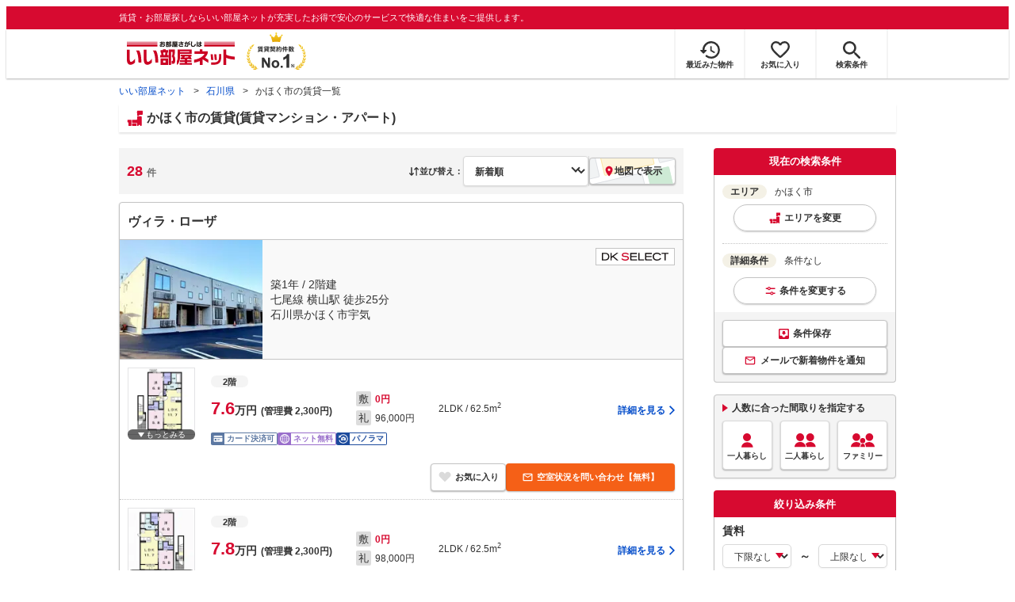

--- FILE ---
content_type: text/html; charset=utf-8
request_url: https://www.eheya.net/ishikawa/area/17209/search/
body_size: 30532
content:
<!DOCTYPE html><html lang="ja"><head><meta charSet="utf-8" data-next-head=""/><meta name="viewport" content="width=device-width,initial-scale=1.0,viewport-fit=cover" data-next-head=""/><meta name="format-detection" content="telephone=no" data-next-head=""/><meta name="theme-color" content="#d70a30" data-next-head=""/><meta name="google" content="nopagereadaloud" data-next-head=""/><meta property="og:type" content="website" data-next-head=""/><meta property="og:locale" content="ja_JP" data-next-head=""/><meta property="og:site_name" content="いい部屋ネット" data-next-head=""/><link rel="shortcut icon" type="image/vnd.microsoft.icon" href="/assets/images/common/favicon.ico" data-next-head=""/><link rel="apple-touch-icon" href="/assets/images/common/apple-touch-icon.png" data-next-head=""/><title data-next-head="">【いい部屋ネット】かほく市の賃貸物件(マンション・アパート) - 石川県｜賃貸住宅情報やお部屋探し</title><meta name="description" content="石川県 かほく市の賃貸物件(賃貸アパート・賃貸マンション)を探すなら賃貸契約件数No.1のいい部屋ネット。かほく市にある賃料4.6万円から8万円までの全28物件からこだわり条件を指定してあなたにぴったりのお部屋をサクッと検索。大東建託パートナーズ運営。" data-next-head=""/><meta property="og:title" content="【いい部屋ネット】かほく市の賃貸物件(マンション・アパート) - 石川県｜賃貸住宅情報やお部屋探し" data-next-head=""/><meta property="og:description" content="石川県 かほく市の賃貸物件(賃貸アパート・賃貸マンション)を探すなら賃貸契約件数No.1のいい部屋ネット。かほく市にある賃料4.6万円から8万円までの全28物件からこだわり条件を指定してあなたにぴったりのお部屋をサクッと検索。大東建託パートナーズ運営。" data-next-head=""/><meta property="og:url" content="https://www.eheya.net/ishikawa/area/17209/search/?sortType=update&amp;sortDirect=DESC" data-next-head=""/><link rel="canonical" href="https://www.eheya.net/ishikawa/area/17209/search/" data-next-head=""/><meta property="og:image" content="https://www.eheya.net/s/ogp/propertyList/ogp-propertylist.png" data-next-head=""/><meta name="robots" content="index,follow" data-next-head=""/><meta http-equiv="X-UA-Compatible" content="IE=edge" data-next-head=""/><link rel="preload" href="/assets/images/labels/label_dkselect-pc.svg" as="image" data-next-head=""/><link rel="preload" href="/assets/images/labels/label_dkselect-sp.svg" as="image" data-next-head=""/><link rel="preload" href="/assets/images/common/img_exterior_loading.svg" as="image" data-next-head=""/><link rel="preload" href="/assets/images/common/img_interior_loading.svg" as="image" data-next-head=""/><link rel="preload" href="https://image2.eheya.net/directImage/026/805/101/026805101-G.jpg?20260107063658&amp;thumbnail=default" as="image" data-next-head=""/><link rel="preload" href="https://image2.eheya.net/directImage/026/805/101/026805101-02040-M.jpg?20251231070657&amp;thumbnail=default" as="image" data-next-head=""/><link rel="preload" href="https://image2.eheya.net/directImage/026/805/101/026805101-02010-M.jpg?20251230064127&amp;thumbnail=default" as="image" data-next-head=""/><link rel="preload" href="https://image2.eheya.net/directImage/026/805/101/026805101-02030-M.jpg?20251231054336&amp;thumbnail=default" as="image" data-next-head=""/><link rel="preload" href="https://image2.eheya.net/directImage/010/278/901/010278901-G.jpg?20260114060128&amp;thumbnail=default" as="image" data-next-head=""/><link rel="preload" href="https://image2.eheya.net/eCloudImage2/room/446/446853/446853_1.jpg?20220721044026&amp;thumbnail=default" as="image" data-next-head=""/><link rel="shortcut icon" type="image/vnd.microsoft.icon" href="/assets/images/common/favicon.ico"/><link rel="apple-touch-icon" href="/assets/images/common/apple-touch-icon.png"/><link rel="preconnect" href="https://rtb-csync.smartadserver.com"/><link rel="preconnect" href="https://sync.outbrain.com"/><link rel="preconnect" href="https://exchange.mediavine.com"/><link rel="preconnect" href="https://pixel.rubiconproject.com"/><link rel="preconnect" href="https://sync-criteo.ads.yieldmo.com"/><link rel="preconnect" href="https://ib.adnxs.com"/><link rel="preconnect" href="https://pr-bh.ybp.yahoo.com"/><link rel="preconnect" href="https://match.sharethrough.com"/><link rel="preconnect" href="https://secure.adnxs.com"/><link rel="preconnect" href="https://sync-t1.taboola.com"/><link rel="preconnect" href="https://adx.dable.io"/><link rel="preconnect" href="https://cs.adingo.jp"/><link rel="preconnect" href="https://connect.facebook.net"/><link rel="preconnect" href="https://gum.criteo.com"/><link rel="preconnect" href="https://s.yimg.jp"/><link rel="preconnect" href="https://static.criteo.net"/><link rel="preconnect" href="https://r.casalemedia.com"/><link rel="preconnect" href="https://www.facebook.com"/><link rel="preconnect" href="https://x.bidswitch.net"/><link rel="preconnect" href="https://tr.line.me"/><link rel="preconnect" href="https://match.prod.bidr.io"/><link rel="preconnect" href="https://sslwidget.criteo.com"/><link rel="preconnect" href="https://d.line-scdn.net"/><link rel="preconnect" href="https://tg.socdm.com"/><link rel="preconnect" href="https://adgen.socdm.com"/><link rel="preconnect" href="https://www.googletagmanager.com"/><link rel="preconnect" href="https://www.google-analytics.com"/><link rel="preconnect" href="https://b99.yahoo.co.jp"/><link rel="preconnect" href="https://mug.criteo.com"/><link rel="preload" href="/_next/static/css/72b8d5e27a400f36.css" as="style"/><link rel="preload" href="/_next/static/css/c96bc2156d5de4f1.css" as="style"/><link rel="preload" href="/_next/static/css/6c0e9c35ea63f0fe.css" as="style"/><link rel="preload" href="/_next/static/css/537aba4ed35bca8e.css" as="style"/><link rel="preload" href="/_next/static/css/769f1f0b4a212d6b.css" as="style"/><link rel="preload" href="/_next/static/css/53149fa4572258fe.css" as="style"/><link rel="preload" href="/_next/static/css/b6f26fce437b6846.css" as="style"/><link rel="preload" href="/_next/static/css/8afa7e4b62f4012d.css" as="style"/><meta name="sentry-trace" content="1e0dc9c5e225d3edef344026749136f3-f63d388d0a9701df-0"/><meta name="baggage" content="sentry-environment=production,sentry-release=fef1b29267d0ddb8449f5384f705d0eb6028239f,sentry-public_key=422600e238cf4088b4465ccfdcaf2cae,sentry-trace_id=1e0dc9c5e225d3edef344026749136f3,sentry-org_id=511093,sentry-sampled=false,sentry-sample_rand=0.9891031266031961,sentry-sample_rate=0"/><script type="application/ld+json" data-next-head="">{"@context":"https://schema.org","@type":"BreadcrumbList","itemListElement":[{"@type":"ListItem","position":1,"item":{"@id":"https://www.eheya.net/","name":"いい部屋ネット"}},{"@type":"ListItem","position":2,"item":{"@id":"https://www.eheya.net/ishikawa/","name":"石川県"}},{"@type":"ListItem","position":3,"item":{"@id":"https://www.eheya.net/ishikawa/area/17209/search/","name":"かほく市の賃貸一覧"}}]}</script><script>
              (function(w,d,s,l,i){w[l]=w[l]||[];w[l].push({'gtm.start':
              new Date().getTime(),event:'gtm.js'});var f=d.getElementsByTagName(s)[0],
              j=d.createElement(s),dl=l!='dataLayer'?'&l='+l:'';j.async=true;j.src=
              'https://www.googletagmanager.com/gtm.js?id='+i+dl;f.parentNode.insertBefore(j,f);
              })(window,document,'script','dataLayer', 'GTM-NSBN7K');
              </script><link rel="stylesheet" href="/_next/static/css/72b8d5e27a400f36.css" data-n-g=""/><link rel="stylesheet" href="/_next/static/css/c96bc2156d5de4f1.css" data-n-p=""/><link rel="stylesheet" href="/_next/static/css/6c0e9c35ea63f0fe.css" data-n-p=""/><link rel="stylesheet" href="/_next/static/css/537aba4ed35bca8e.css" data-n-p=""/><link rel="stylesheet" href="/_next/static/css/769f1f0b4a212d6b.css" data-n-p=""/><link rel="stylesheet" href="/_next/static/css/53149fa4572258fe.css" data-n-p=""/><link rel="stylesheet" href="/_next/static/css/b6f26fce437b6846.css" data-n-p=""/><link rel="stylesheet" href="/_next/static/css/8afa7e4b62f4012d.css" data-n-p=""/><noscript data-n-css=""></noscript><script defer="" noModule="" src="/_next/static/chunks/polyfills-42372ed130431b0a.js"></script><script src="/_next/static/chunks/webpack-b2304e5d8c7ebd0d.js" defer=""></script><script src="/_next/static/chunks/framework-f33eddfe2e3e38e1.js" defer=""></script><script src="/_next/static/chunks/main-1caaf16acb357ff8.js" defer=""></script><script src="/_next/static/chunks/pages/_app-aff90e1e38e7eb87.js" defer=""></script><script src="/_next/static/chunks/6626-9aa12a2ad2aad2e8.js" defer=""></script><script src="/_next/static/chunks/7398-753d031cad1cb6a1.js" defer=""></script><script src="/_next/static/chunks/1909-409b556d29d6c8f6.js" defer=""></script><script src="/_next/static/chunks/7156-cc27897226a3ff16.js" defer=""></script><script src="/_next/static/chunks/5119-53b8f155524bcdee.js" defer=""></script><script src="/_next/static/chunks/6912-e902730e1d2273da.js" defer=""></script><script src="/_next/static/chunks/1173-d415518bdf36231c.js" defer=""></script><script src="/_next/static/chunks/3899-3e64ba4b446e3cbc.js" defer=""></script><script src="/_next/static/chunks/4531-604d33b38dad1e94.js" defer=""></script><script src="/_next/static/chunks/9667-fbe52a5146e466a6.js" defer=""></script><script src="/_next/static/chunks/9872-d3182f01385b5cd1.js" defer=""></script><script src="/_next/static/chunks/860-4383fce7f472cd08.js" defer=""></script><script src="/_next/static/chunks/2826-6572702efc99adcb.js" defer=""></script><script src="/_next/static/chunks/5744-408c8878621c8175.js" defer=""></script><script src="/_next/static/chunks/6094-c3d0fd4a0cce0c65.js" defer=""></script><script src="/_next/static/chunks/9373-f9c9505fd6a0266f.js" defer=""></script><script src="/_next/static/chunks/7442-0e4e66444394cc8d.js" defer=""></script><script src="/_next/static/chunks/6737-39e0693d19195c15.js" defer=""></script><script src="/_next/static/chunks/2159-5fa1c8f541dbac1e.js" defer=""></script><script src="/_next/static/chunks/175-370d401fab121ef0.js" defer=""></script><script src="/_next/static/chunks/1787-ad1da1d40c29250f.js" defer=""></script><script src="/_next/static/chunks/6044-ea90bb6c24fa2dfb.js" defer=""></script><script src="/_next/static/chunks/pages/%5Bprefecture_slug%5D/area/%5Bcity_id%5D/search-dab0a70637b4280e.js" defer=""></script><script src="/_next/static/hqYgEi9hOWhumfgfzNDT8/_buildManifest.js" defer=""></script><script src="/_next/static/hqYgEi9hOWhumfgfzNDT8/_ssgManifest.js" defer=""></script></head><body><noscript><iframe title="GTM" src="https://www.googletagmanager.com/ns.html?id=GTM-NSBN7K" height="0" width="0" style="display:none;visibility:hidden"></iframe></noscript><link rel="preload" as="image" href="/assets/images/common/logo_eheya.svg"/><link rel="preload" as="image" href="/assets/images/common/img_keiyakukensu.svg"/><link rel="preload" as="image" href="/assets/images/icons/icon_history.svg"/><link rel="preload" as="image" href="/assets/images/icons/icon_favorite.svg"/><link rel="preload" as="image" href="/assets/images/icons/icon_search.svg"/><link rel="preload" as="image" href="/assets/images/icons/icon_menu.svg"/><link rel="preload" as="image" href="/assets/images/common/icons/icon_people-single.svg"/><link rel="preload" as="image" href="/assets/images/common/icons/icon_people-pair.svg"/><link rel="preload" as="image" href="/assets/images/common/icons/icon_people-family.svg"/><link rel="preload" as="image" href="/assets/images/pages/propertyList/icons/icon_pin-red.svg"/><link rel="preload" as="image" href="https://image2.eheya.net/directImage/026/805/101/026805101-G.jpg?20260107063658&amp;thumbnail=default"/><link rel="preload" as="image" href="https://image2.eheya.net/directImage/026/805/101/026805101-02040-M.jpg?20251231070657&amp;thumbnail=default"/><link rel="preload" as="image" href="/assets/images/icons/icon_mail-white.svg"/><link rel="preload" as="image" href="https://image2.eheya.net/directImage/026/805/101/026805101-02010-M.jpg?20251230064127&amp;thumbnail=default"/><link rel="preload" as="image" href="https://image2.eheya.net/directImage/026/805/101/026805101-02030-M.jpg?20251231054336&amp;thumbnail=default"/><link rel="preload" as="image" href="https://image2.eheya.net/directImage/010/278/901/010278901-G.jpg?20260114060128&amp;thumbnail=default"/><link rel="preload" as="image" href="https://image2.eheya.net/eCloudImage2/room/446/446853/446853_1.jpg?20220721044026&amp;thumbnail=default"/><link rel="preload" as="image" href="/assets/images/icons/icon_information.svg"/><link rel="preload" as="image" href="/assets/images/icons/icon_house.svg"/><link rel="preload" as="image" href="/assets/images/icons/icon_kids.svg"/><link rel="preload" as="image" href="/assets/images/icons/icon_rabbit-chat.svg"/><link rel="preload" as="image" href="/assets/images/common/icons/thirdPartyFacility/icon_shoppingCenter.svg"/><link rel="preload" as="image" href="/assets/images/common/icons/thirdPartyFacility/icon_office.svg"/><link rel="preload" as="image" href="/assets/images/common/icons/thirdPartyFacility/icon_park.svg"/><link rel="preload" as="image" href="/assets/images/common/icons/thirdPartyFacility/icon_hospital.svg"/><link rel="preload" as="image" href="/assets/images/common/icons/thirdPartyFacility/icon_school.svg"/><link rel="preload" as="image" href="/assets/images/common/icons/thirdPartyFacility/icon_kids.svg"/><link rel="preload" as="image" href="/assets/images/common/img_eheyaRabbit_11.svg"/><div id="__next"><div data-testid="CityPropertyListLogs_logs_pv" data-logs="{&quot;pageGroup&quot;:&quot;list&quot;,&quot;pageShubetsu&quot;:&quot;list_area&quot;,&quot;pageId&quot;:&quot;list_area&quot;,&quot;hitsCount&quot;:&quot;28&quot;,&quot;todofukenCd&quot;:&quot;17&quot;,&quot;shikuchosonCd&quot;:&quot;17209&quot;,&quot;machiazaCd&quot;:&quot;&quot;,&quot;lineCd&quot;:&quot;&quot;,&quot;stationCd&quot;:&quot;&quot;,&quot;valCd&quot;:&quot;&quot;}" class="logs_pv"></div><header><div class="Header_sub__7iHq7"><div class="Header_sub_inner__rZaCK"><div class="Header_tagline__oZW_t">賃貸・お部屋探しならいい部屋ネットが充実したお得で安心のサービスで快適な住まいをご提供します。</div></div></div><div class="Header_main__4ry9v"><div class="Header_main_inner__rvWl0"><a href="/" data-testid="Header-logo"><div class="Header_logo__xO_zg"><img src="/assets/images/common/logo_eheya.svg" alt="賃貸・お部屋探しならいい部屋ネット" width="136" height="30"/></div></a><img src="/assets/images/common/img_keiyakukensu.svg" width="58" height="37" class="Header_no1__iAqKf" alt="賃貸契約数No.1"/><ul class="Header_navi__AnoT8"><li class="Header_navi_item__SGU9o"><div class="Header_iconLink__SWk5k"><a href="/mypage/history/" class="Header_iconLink_link__lzkGl"><div class="Header_iconLink_icon__q4HOc"><img src="/assets/images/icons/icon_history.svg" alt="" width="25" height="22"/></div><div class="Header_iconLink_label__SGNx2">最近みた物件</div></a></div></li><li class="Header_navi_item__SGU9o"><div class="Header_iconLink__SWk5k"><div class="styles_tooltipContainer___maqH" role="none"><div class="styles_children__Se6_k"><a href="/mypage/favorite/" class="Header_iconLink_link__lzkGl"><div class="Header_iconLink_icon__q4HOc"><img src="/assets/images/icons/icon_favorite.svg" alt="" width="24" height="21"/></div><div class="Header_iconLink_label__SGNx2">お気に入り</div></a></div></div></div></li><li class="Header_navi_item__SGU9o Header_navi_item-saveSearch__VXenp"><div class="Header_iconLink__SWk5k"><a href="/mypage/condition/" class="Header_iconLink_link__lzkGl"><div class="Header_iconLink_icon__q4HOc"><img src="/assets/images/icons/icon_search.svg" alt="検索条件" width="22" height="22"/></div><div class="Header_iconLink_label__SGNx2">検索条件</div></a></div></li><li class="Header_navi_item__SGU9o Header_navi_item-menu__oR_rI"><div class="Header_iconLink__SWk5k" aria-hidden="true"><div class="Header_iconLink_link__lzkGl"><div class="Header_iconLink_icon__q4HOc"><img src="/assets/images/icons/icon_menu.svg" alt="メニュー" width="22" height="17"/></div><div class="Header_iconLink_label__SGNx2">メニュー</div></div></div></li></ul></div></div><div class="Header_menu__vsakH"></div></header><main><div class="layout_container__cdpUJ"><div class="d-lg-only"><div class="Breadcrumb_wrap__ImwFv"><ul class="Breadcrumb_list__SuxCm"><li class="Breadcrumb_item__SDNfV"><a class="Breadcrumb_link___Sn0Q" href="/">いい部屋ネット</a></li><li class="Breadcrumb_item__SDNfV"><a class="Breadcrumb_link___Sn0Q" href="/ishikawa/">石川県</a></li><li class="Breadcrumb_item__SDNfV">かほく市の賃貸一覧</li></ul></div></div><div class="styles_heading1Container__9zc_l"><div class="styles_inner__NRRY7"><div class="styles_text__DIhoM"><h1>かほく市の賃貸(賃貸マンション・アパート)</h1></div></div></div><div class="styles_buildingSearchResultContainer__4XCly"><div class="styles_contents__F24r9"><div class="d-sm-only"></div><div class="styles_contents_side__ptvnY"><div class="styles_stickySidebar__ad9Lm"><div class="styles_currentConditionPanel__x_uir" data-testid="BuildingSearchSidebar_currentConditionPanel"><div class="styles_panel__ov4Tg"><div class="styles_panel_header__tAu1p">現在の検索条件</div><div class="styles_panel_body__T6WTT"><div class="styles_list__WoaXo"><div class="styles_list_item__6_3P5"><div aria-hidden="true" class="styles_group__15ViJ d-sm-only"><div class="styles_label__4X_X0 styles_label-area__r9SYN"></div><div class="styles_text__9MfFc">かほく市</div><div class="styles_change__SBuCb">変更</div></div><div class="styles_group__15ViJ d-lg-only"><div class="styles_text__9MfFc"><span class="styles_text_label__8doWP">エリア</span>かほく市</div><div aria-hidden="true" class="styles_changeButton__qZnTx"><div class="styles_change__SBuCb styles_change-area__AYkqQ">エリアを変更</div></div></div></div><div class="styles_list_item__6_3P5"><div class="d-sm-only" aria-hidden="true"><div class="styles_group__H3oeD"><div class="styles_label__SDNxt"></div><div class="styles_text__UQi8D" data-testid="BuildingSearchDetailCondition_conditionDetail-sm">条件なし</div><div class="styles_tooltipContainer___maqH" role="none"><div class="styles_children__Se6_k"><div class="styles_change__GerI5" aria-hidden="true">変更</div></div></div></div></div><div class="d-lg-only"><div class="styles_text__UQi8D"><span class="styles_text_label__qRD0G">詳細条件</span>条件なし</div><div class="styles_tooltipContainer___maqH" role="none"><div class="styles_children__Se6_k"><div class="styles_changeButton__xo8Ha" aria-hidden="true"><div class="styles_change__GerI5">条件を変更する</div></div></div></div></div></div></div></div><div class="styles_panel_footer__5MoOA" data-testid="BuildingSearchCurrentConditionPanel_footer"><div class="styles_container__mQ_jU"><div class="styles_saveConditionButtonContainer__zF6Hb"><button type="button" class="styles_saveConditionButton__oq5iy">条件保存</button></div><div class="styles_newArrivalNotificationButtonContainer__Dby_7"><button type="button" class="styles_newArrivalNotificationButton__39rI3"><span class="d-sm-only">メールで通知</span><span class="d-lg-only">メールで新着物件を通知</span></button><button type="button" class="styles_button__7cK7I styles_button__7cK7I styles_register__YrmUy styles_newArrivalNotificationLineButton__TFaHV d-sm-only">LINEで通知</button></div></div></div></div></div><div class="styles_housePlanSelectionPanel__ycZBZ" data-testid="BuildingSearchSidebar_housePlanSelectionPanel"><div class="BuildingSearchHousePlanSelectionPanel_box__1ZmDU"><div class="BuildingSearchHousePlanSelectionPanel_body__W1ISn"><div class="BuildingSearchHousePlanSelectionPanel_title__qOj8K">人数に合った間取りを指定する</div><div class="BuildingSearchHousePlanSelectionPanel_list__BkWwY"><div class="BuildingSearchHousePlanSelectionPanel_button__UPmJQ" aria-hidden="true"><img class="d-lg-only" src="/assets/images/common/icons/icon_people-single.svg" alt="一人暮らし" width="30" height="30"/><span>一人暮らし</span></div><div class="BuildingSearchHousePlanSelectionPanel_button__UPmJQ" aria-hidden="true"><img class="d-lg-only" src="/assets/images/common/icons/icon_people-pair.svg" alt="二人暮らし" width="30" height="30"/><span>二人暮らし</span></div><div class="BuildingSearchHousePlanSelectionPanel_button__UPmJQ" aria-hidden="true"><img class="d-lg-only" src="/assets/images/common/icons/icon_people-family.svg" alt="ファミリー" width="30" height="30"/><span>ファミリー</span></div></div></div></div></div><div class="d-lg-only" data-testid="BuildingSearchSidebar_sideConditionPanel"><div class="styles_panel__ryxzw"><div class="styles_panel_header__BYx9u"><div>絞り込み条件</div></div><div class="styles_panel_body__1E_Hb styles_panel_body-noFooter__oi4zg"><div><div class="styles_conditionGroup__vzBOe"><div class="styles_conditionGroup_label__eGsPQ"><div class="styles_conditionGroupLabel__78tpo">賃料</div></div><div><div class="styles_condition__hE6V2"><div class="styles_rangeSelect__daxJL"><div class="styles_rangeSelect_from___BJOC"><div class="styles_selectWrapper__dFE9V"><select name="detail.priceMin" class="styles_select__VqrVl"><option value="">下限なし</option><option value="YEN_30000">3万円</option><option value="YEN_35000">3.5万円</option><option value="YEN_40000">4万円</option><option value="YEN_45000">4.5万円</option><option value="YEN_50000">5万円</option><option value="YEN_55000">5.5万円</option><option value="YEN_60000">6万円</option><option value="YEN_65000">6.5万円</option><option value="YEN_70000">7万円</option><option value="YEN_75000">7.5万円</option><option value="YEN_80000">8万円</option><option value="YEN_85000">8.5万円</option><option value="YEN_90000">9万円</option><option value="YEN_95000">9.5万円</option><option value="YEN_100000">10万円</option><option value="YEN_110000">11万円</option><option value="YEN_120000">12万円</option><option value="YEN_130000">13万円</option><option value="YEN_140000">14万円</option><option value="YEN_150000">15万円</option><option value="YEN_160000">16万円</option><option value="YEN_170000">17万円</option><option value="YEN_180000">18万円</option><option value="YEN_190000">19万円</option><option value="YEN_200000">20万円</option><option value="YEN_300000">30万円</option><option value="YEN_400000">40万円</option><option value="YEN_500000">50万円</option><option value="YEN_1000000">100万円</option></select></div></div><div class="styles_rangeSelect_waveDash___opX2">～</div><div class="styles_rangeSelect_to__LBFNO"><div class="styles_selectWrapper__dFE9V"><select name="detail.priceMax" class="styles_select__VqrVl"><option value="">上限なし</option><option value="YEN_30000">3万円</option><option value="YEN_35000">3.5万円</option><option value="YEN_40000">4万円</option><option value="YEN_45000">4.5万円</option><option value="YEN_50000">5万円</option><option value="YEN_55000">5.5万円</option><option value="YEN_60000">6万円</option><option value="YEN_65000">6.5万円</option><option value="YEN_70000">7万円</option><option value="YEN_75000">7.5万円</option><option value="YEN_80000">8万円</option><option value="YEN_85000">8.5万円</option><option value="YEN_90000">9万円</option><option value="YEN_95000">9.5万円</option><option value="YEN_100000">10万円</option><option value="YEN_110000">11万円</option><option value="YEN_120000">12万円</option><option value="YEN_130000">13万円</option><option value="YEN_140000">14万円</option><option value="YEN_150000">15万円</option><option value="YEN_160000">16万円</option><option value="YEN_170000">17万円</option><option value="YEN_180000">18万円</option><option value="YEN_190000">19万円</option><option value="YEN_200000">20万円</option><option value="YEN_300000">30万円</option><option value="YEN_400000">40万円</option><option value="YEN_500000">50万円</option><option value="YEN_1000000">100万円</option></select></div></div></div></div><div class="styles_condition__hE6V2"><div class="styles_container__NFlII"><label class="styles_label__NPAiS"><input type="checkbox" class="styles_label_checkbox__I5_B5" name="detail.includeManageCost"/><div class="styles_label_text__tT6A3 styles_label_text--small__75S7h">管理費・共益費込み</div></label></div></div><div class="layout_mgb-10__5wAat"><hr class="Hr_hr__TIV0k Hr_hrType__bmdCP Hr_hrType-dotted__rikaE Hr_hrColor__HEv_k Hr_hrColor-silver__vcf_h Hr_borderWidth__j2Iy8 Hr_borderWidth-1px__qXg_2" data-testid="Hr"/></div><div class="styles_condition__hE6V2"><div class="styles_container__NFlII"><label class="styles_label__NPAiS"><input type="checkbox" class="styles_label_checkbox__I5_B5" name="detail.isDepositZero"/><div class="styles_label_text__tT6A3 styles_label_text--small__75S7h">敷金・保証金0円</div></label></div></div><div class="styles_condition__hE6V2"><div class="styles_condition_item__bKywp styles_condition_item-short___s1lD"><div class="styles_container__NFlII"><label class="styles_label__NPAiS"><input type="checkbox" class="styles_label_checkbox__I5_B5" name="detail.isKeyMoneyZero"/><div class="styles_label_text__tT6A3 styles_label_text--small__75S7h">礼金0円</div></label></div></div></div></div></div><div class="styles_conditionGroup__vzBOe"><div class="styles_conditionGroup_label__eGsPQ"><div class="styles_conditionGroupLabel__78tpo">間取り</div></div><div><div class="styles_condition__hE6V2"><div class="styles_roomPlanList__HOnnb"><div class="layout_mgb-10__5wAat styles_roomPlanList_item__xAbL9 styles_roomPlanList_item-short__BrN2d"><div class="styles_container__NFlII"><label class="styles_label__NPAiS"><input type="checkbox" class="styles_label_checkbox__I5_B5" name="detail.housePlans" value="ONE_R"/><div class="styles_label_text__tT6A3 styles_label_text--small__75S7h">1R</div></label></div></div><div class="layout_mgb-10__5wAat styles_roomPlanList_item__xAbL9 styles_roomPlanList_item-short__BrN2d"><div class="styles_container__NFlII"><label class="styles_label__NPAiS"><input type="checkbox" class="styles_label_checkbox__I5_B5" name="detail.housePlans" value="ONE_K"/><div class="styles_label_text__tT6A3 styles_label_text--small__75S7h">1K</div></label></div></div><div class="layout_mgb-10__5wAat styles_roomPlanList_item__xAbL9 styles_roomPlanList_item-short__BrN2d"><div class="styles_container__NFlII"><label class="styles_label__NPAiS"><input type="checkbox" class="styles_label_checkbox__I5_B5" name="detail.housePlans" value="ONE_DK"/><div class="styles_label_text__tT6A3 styles_label_text--small__75S7h">1DK</div></label></div></div><div class="layout_mgb-10__5wAat styles_roomPlanList_item__xAbL9 styles_roomPlanList_item-short__BrN2d"><div class="styles_container__NFlII"><label class="styles_label__NPAiS"><input type="checkbox" class="styles_label_checkbox__I5_B5" name="detail.housePlans" value="ONE_LDK"/><div class="styles_label_text__tT6A3 styles_label_text--small__75S7h">1LDK</div></label></div></div><div class="layout_mgb-10__5wAat styles_roomPlanList_item__xAbL9 styles_roomPlanList_item-short__BrN2d"><div class="styles_container__NFlII"><label class="styles_label__NPAiS"><input type="checkbox" class="styles_label_checkbox__I5_B5" name="detail.housePlans" value="TWO_K"/><div class="styles_label_text__tT6A3 styles_label_text--small__75S7h">2K</div></label></div></div><div class="layout_mgb-10__5wAat styles_roomPlanList_item__xAbL9 styles_roomPlanList_item-short__BrN2d"><div class="styles_container__NFlII"><label class="styles_label__NPAiS"><input type="checkbox" class="styles_label_checkbox__I5_B5" name="detail.housePlans" value="TWO_DK"/><div class="styles_label_text__tT6A3 styles_label_text--small__75S7h">2DK</div></label></div></div><div class="layout_mgb-10__5wAat styles_roomPlanList_item__xAbL9 styles_roomPlanList_item-short__BrN2d"><div class="styles_container__NFlII"><label class="styles_label__NPAiS"><input type="checkbox" class="styles_label_checkbox__I5_B5" name="detail.housePlans" value="TWO_LDK"/><div class="styles_label_text__tT6A3 styles_label_text--small__75S7h">2LDK</div></label></div></div><div class="layout_mgb-10__5wAat styles_roomPlanList_item__xAbL9 styles_roomPlanList_item-short__BrN2d"><div class="styles_container__NFlII"><label class="styles_label__NPAiS"><input type="checkbox" class="styles_label_checkbox__I5_B5" name="detail.housePlans" value="THREE_K"/><div class="styles_label_text__tT6A3 styles_label_text--small__75S7h">3K</div></label></div></div><div class="layout_mgb-10__5wAat styles_roomPlanList_item__xAbL9 styles_roomPlanList_item-short__BrN2d"><div class="styles_container__NFlII"><label class="styles_label__NPAiS"><input type="checkbox" class="styles_label_checkbox__I5_B5" name="detail.housePlans" value="THREE_DK"/><div class="styles_label_text__tT6A3 styles_label_text--small__75S7h">3DK</div></label></div></div><div class="layout_mgb-10__5wAat styles_roomPlanList_item__xAbL9 styles_roomPlanList_item-short__BrN2d"><div class="styles_container__NFlII"><label class="styles_label__NPAiS"><input type="checkbox" class="styles_label_checkbox__I5_B5" name="detail.housePlans" value="THREE_LDK"/><div class="styles_label_text__tT6A3 styles_label_text--small__75S7h">3LDK</div></label></div></div><div class="layout_mgb-10__5wAat styles_roomPlanList_item__xAbL9 styles_roomPlanList_item-short__BrN2d"><div class="styles_container__NFlII"><label class="styles_label__NPAiS"><input type="checkbox" class="styles_label_checkbox__I5_B5" name="detail.housePlans" value="FOUR_K_MORE"/><div class="styles_label_text__tT6A3 styles_label_text--small__75S7h">4K以上</div></label></div></div></div></div></div></div><div class="styles_conditionGroup__vzBOe"><div class="styles_conditionGroup_label__eGsPQ"><div class="styles_conditionGroupLabel__78tpo">専有面積</div></div><div><div class="styles_condition__hE6V2"><div class="styles_rangeSelect__daxJL"><div class="styles_rangeSelect_from___BJOC"><div class="styles_selectWrapper__dFE9V"><select name="detail.usePartAreaMin" class="styles_select__VqrVl"><option value="">下限なし</option><option value="SQUARE_METERS_10">10㎡</option><option value="SQUARE_METERS_20">20㎡</option><option value="SQUARE_METERS_30">30㎡</option><option value="SQUARE_METERS_40">40㎡</option><option value="SQUARE_METERS_50">50㎡</option><option value="SQUARE_METERS_60">60㎡</option><option value="SQUARE_METERS_70">70㎡</option><option value="SQUARE_METERS_80">80㎡</option><option value="SQUARE_METERS_90">90㎡</option><option value="SQUARE_METERS_100">100㎡</option><option value="SQUARE_METERS_200">200㎡</option><option value="SQUARE_METERS_300">300㎡</option><option value="SQUARE_METERS_400">400㎡</option><option value="SQUARE_METERS_500">500㎡</option><option value="SQUARE_METERS_750">750㎡</option><option value="SQUARE_METERS_1000">1,000㎡</option></select></div></div><div class="styles_rangeSelect_waveDash___opX2">～</div><div class="styles_rangeSelect_to__LBFNO"><div class="styles_selectWrapper__dFE9V"><select name="detail.usePartAreaMax" class="styles_select__VqrVl"><option value="">上限なし</option><option value="SQUARE_METERS_10">10㎡</option><option value="SQUARE_METERS_20">20㎡</option><option value="SQUARE_METERS_30">30㎡</option><option value="SQUARE_METERS_40">40㎡</option><option value="SQUARE_METERS_50">50㎡</option><option value="SQUARE_METERS_60">60㎡</option><option value="SQUARE_METERS_70">70㎡</option><option value="SQUARE_METERS_80">80㎡</option><option value="SQUARE_METERS_90">90㎡</option><option value="SQUARE_METERS_100">100㎡</option><option value="SQUARE_METERS_200">200㎡</option><option value="SQUARE_METERS_300">300㎡</option><option value="SQUARE_METERS_400">400㎡</option><option value="SQUARE_METERS_500">500㎡</option><option value="SQUARE_METERS_750">750㎡</option><option value="SQUARE_METERS_1000">1,000㎡</option></select></div></div></div></div></div></div><div class="styles_conditionGroup__vzBOe"><div class="styles_conditionGroup_label__eGsPQ"><div class="styles_conditionGroupLabel__78tpo">最寄り駅からの徒歩時間</div></div><div><div class="styles_condition__hE6V2"><div class="layout_mgb-10__5wAat"><div class="styles_selectWrapper__dFE9V"><select name="detail.walkFromStationMinutes" class="styles_select__VqrVl"><option value="">指定なし</option><option value="LESS_5_MINUTES">5分以内</option><option value="LESS_10_MINUTES">10分以内</option><option value="LESS_15_MINUTES">15分以内</option><option value="LESS_20_MINUTES">20分以内</option><option value="LESS_30_MINUTES">30分以内</option><option value="MORE_30_MINUTES">30分以上</option></select></div></div><div class="styles_container__NFlII"><label class="styles_label__NPAiS"><input type="checkbox" class="styles_label_checkbox__I5_B5" name="detail.includeBusMinutes"/><div class="styles_label_text__tT6A3 styles_label_text--small__75S7h">バス乗車時間を含む</div></label></div></div></div></div><div class="styles_conditionGroup__vzBOe"><div class="styles_conditionGroup_label__eGsPQ"><div class="styles_conditionGroupLabel__78tpo">築年数</div></div><div><div class="styles_condition__hE6V2"><div class="styles_selectWrapper__dFE9V"><select name="detail.age" class="styles_select__VqrVl"><option value="">指定なし</option><option value="NEW_BUILD">新築</option><option value="LESS_3">3年以内</option><option value="LESS_5">5年以内</option><option value="LESS_10">10年以内</option><option value="LESS_15">15年以内</option><option value="LESS_20">20年以内</option><option value="LESS_25">25年以内</option><option value="LESS_30">30年以内</option><option value="MORE_AGE_30">30年超</option></select></div></div></div></div><div class="styles_conditionGroup__vzBOe"><div class="styles_conditionGroup_label__eGsPQ"><div class="styles_conditionGroupLabel__78tpo">こだわり条件</div></div><div><div class="styles_condition__hE6V2"><div class="styles_container__NFlII"><label class="styles_label__NPAiS"><input type="checkbox" class="styles_label_checkbox__I5_B5" name="detail.isSeparatedBathAndToilet"/><div class="styles_label_text__tT6A3 styles_label_text--small__75S7h">バストイレ別</div></label></div></div><div class="styles_condition__hE6V2"><div class="styles_container__NFlII"><label class="styles_label__NPAiS"><input type="checkbox" class="styles_label_checkbox__I5_B5" name="detail.isOverSecondFloor"/><div class="styles_label_text__tT6A3 styles_label_text--small__75S7h">２階以上</div></label></div></div><div class="styles_condition__hE6V2"><div class="styles_container__NFlII"><label class="styles_label__NPAiS"><input type="checkbox" class="styles_label_checkbox__I5_B5" name="detail.hasParking"/><div class="styles_label_text__tT6A3 styles_label_text--small__75S7h">駐車場（近隣含む）</div></label></div></div><div class="styles_condition__hE6V2"><div class="styles_container__NFlII"><label class="styles_label__NPAiS"><input type="checkbox" class="styles_label_checkbox__I5_B5" name="detail.hasAirConditioner"/><div class="styles_label_text__tT6A3 styles_label_text--small__75S7h">エアコン</div></label></div></div><div class="styles_condition__hE6V2"><div class="styles_container__NFlII"><label class="styles_label__NPAiS"><input type="checkbox" class="styles_label_checkbox__I5_B5" name="detail.hasWashingMachinePlace"/><div class="styles_label_text__tT6A3 styles_label_text--small__75S7h">室内洗濯機置場</div></label></div></div><div class="styles_condition__hE6V2"><div class="styles_container__NFlII"><label class="styles_label__NPAiS"><input type="checkbox" class="styles_label_checkbox__I5_B5" name="detail.isFreeWashRoom"/><div class="styles_label_text__tT6A3 styles_label_text--small__75S7h">洗面所独立</div></label></div></div><div class="styles_condition__hE6V2"><div class="styles_container__NFlII"><label class="styles_label__NPAiS"><input type="checkbox" class="styles_label_checkbox__I5_B5" name="detail.isPetNegotiable"/><div class="styles_label_text__tT6A3 styles_label_text--small__75S7h">ペット相談・可</div></label></div></div><div class="styles_condition__hE6V2"><div class="styles_container__NFlII"><label class="styles_label__NPAiS"><input type="checkbox" class="styles_label_checkbox__I5_B5" name="detail.isPetFriendly"/><div class="styles_label_text__tT6A3 styles_label_text--small__75S7h">ペット共生<img src="[data-uri]" width="30" height="18" loading="lazy" alt="ペット共生"/></div></label><button type="button" class="styles_faq__pS5Ox"><img src="/assets/images/icons/icon_question.svg" width="15" height="15" loading="lazy" alt="質問"/></button></div></div><div class="styles_condition__hE6V2"><div class="styles_container__NFlII"><label class="styles_label__NPAiS"><input type="checkbox" class="styles_label_checkbox__I5_B5" name="detail.hasAutolock"/><div class="styles_label_text__tT6A3 styles_label_text--small__75S7h">オートロック</div></label></div></div><div class="styles_condition__hE6V2"><div class="styles_container__NFlII"><label class="styles_label__NPAiS"><input type="checkbox" class="styles_label_checkbox__I5_B5" name="detail.hasOverDoubleCookingStove"/><div class="styles_label_text__tT6A3 styles_label_text--small__75S7h">コンロ２口以上</div></label></div></div><div class="styles_condition__hE6V2"><div class="styles_container__NFlII"><label class="styles_label__NPAiS"><input type="checkbox" class="styles_label_checkbox__I5_B5" name="detail.hasMonitorAutolock"/><div class="styles_label_text__tT6A3 styles_label_text--small__75S7h">モニタ付きインターフォン</div></label></div></div><div class="styles_condition__hE6V2"><div class="styles_container__NFlII"><label class="styles_label__NPAiS"><input type="checkbox" class="styles_label_checkbox__I5_B5" name="detail.hasWarmWaterWashingToiletSeat"/><div class="styles_label_text__tT6A3 styles_label_text--small__75S7h">温水洗浄便座</div></label></div></div><div class="styles_condition__hE6V2"><div class="styles_container__NFlII"><label class="styles_label__NPAiS"><input type="checkbox" class="styles_label_checkbox__I5_B5" name="detail.isCityGas"/><div class="styles_label_text__tT6A3 styles_label_text--small__75S7h">都市ガス</div></label></div></div><div class="styles_condition__hE6V2"><div class="styles_container__NFlII"><label class="styles_label__NPAiS"><input type="checkbox" class="styles_label_checkbox__I5_B5" name="detail.isDKSelect"/><div class="styles_label_text__tT6A3 styles_label_text--small__75S7h"><img src="/assets/images/labels/label_dkselect-transparent.svg" width="84" height="10" loading="lazy" alt="DK SELECT" data-testid="BuildingSearchDKSelectCheckbox_dkSelectImage"/></div></label><button type="button" class="styles_faq__pS5Ox" data-testid="BuildingSearchDKSelectCheckbox_question"><img src="/assets/images/icons/icon_question.svg" width="15" height="15" loading="lazy" alt="質問"/></button></div></div></div></div><div class="layout_mgb-20__Qbzoa"><button type="button" class="styles_additionalConditionButton__ibQoj">さらに条件を追加する</button></div><div class="styles_action__PFhP4"><div class="styles_counter__roCcB" data-testid="BuildingSearchSideConditionFormPanel_count">この条件の物件数<span class="styles_counterCount__Vaemt"><div class="styles_animationRoot__rzUKD"><span>28</span></div></span>件</div><div class="layout_mgt-10__dCltc layout_mgb-10__5wAat"><button type="button" class="styles_searchButton__3cvMG">この条件で検索する</button></div><div aria-hidden="true" class="styles_clearButton__Orgzz">選択した条件をクリアする</div></div></div></div></div></div></div></div><div></div><div class="styles_contents_main__JDgrc"><div class="styles_wrapper__odFnQ"><div data-testid="BuildingSearchResult_header"><div class="styles_header__oosxw"><div class="styles_text__cVdg8"><span class="styles_count__T6oqv">28</span><span>件</span></div><div class="styles_controls__LRQDl"><div class="styles_sort__BPH9_"><div class="styles_sortLabel__DLZPn d-lg-only" aria-hidden="true">並び替え：</div><div class="styles_sortSelect__azrEQ"><select aria-label="並び順"><option value="UPDATE_DESC" selected="">新着順</option><option value="RECOMMENDED">おすすめ順</option><option value="PRICE_ASC">賃料の安い順</option><option value="PRICE_DESC">賃料の高い順</option><option value="AREA_DESC">面積が広い順</option><option value="HOUSE_PLAN_ASC">間取り順</option><option value="AGE_ASC">築年数が新しい順</option><option value="WALK_ASC">徒歩で近い順</option><option value="BUS_ASC">バスで近い順</option><option value="ADDRESS_ASC">住所別</option></select></div></div><div class="styles_divider__FhZc2"></div><div class="styles_rightContent__HkWYK"><div class="styles_mapButton__3cr_w" aria-hidden="true"><img alt="地図ピンのアイコン" src="/assets/images/pages/propertyList/icons/icon_pin-red.svg" width="14" height="14"/><span class="styles_mapButton_text__CMjS3">地図で表示</span></div></div></div></div></div><div data-testid="BuildingSearchResult_list"><div class="logs_bukken_list" data-logs="{&quot;propertyFullIds&quot;:[[&quot;300000170001816000009&quot;,&quot;300000170001816000006&quot;,&quot;300000170001816000008&quot;,&quot;300000170001816000005&quot;],[&quot;300000170000200000471&quot;],[&quot;300000170000253000428&quot;],[&quot;300000170001565007889&quot;],[&quot;300000170001795000006&quot;,&quot;300000170001795000004&quot;],[&quot;300000170001800000004&quot;],[&quot;300000170000915003730&quot;],[&quot;300000170000937003846&quot;],[&quot;300000933009665000001&quot;,&quot;300000933008567000001&quot;],[&quot;300000170000902003637&quot;],[&quot;300000170001557007831&quot;],[&quot;300000172003270000002&quot;],[&quot;300000170001804000003&quot;],[&quot;300000170000916008016&quot;],[&quot;300000170001799000008&quot;],[&quot;300000170001811000003&quot;],[&quot;300000170001814000001&quot;],[&quot;300000170000244001140&quot;],[&quot;300000170001810000006&quot;],[&quot;300000170001825000005&quot;]]}" data-testid="BuildingCassetteList"><div class="styles_buildingCassetteWrapper__4k1bp"><div class="styles_cassette__mXMcz"><h2 class="styles_title__S6esp" data-testid="BuildingCassette_title">ヴィラ・ローザ</h2><div class="styles_info__onvrW" data-testid="BuildingCassette_cassette"><div class="styles_image__JVJgN styles_image-loading__jJoMh"><img src="https://image2.eheya.net/directImage/026/805/101/026805101-G.jpg?20260107063658&amp;thumbnail=default" alt="ヴィラ・ローザの外観画像" data-testid="InfoContent_exteriorImage"/></div><div class="styles_text__vqbO2"><div class="styles_labelList__h3694"><div class="TextLabel_kind__Trfz0 TextLabel_kind-dkSelect__n3dYZ"></div></div><span data-testid="InfoContent_ageAndStory">築1年<!-- --> / <!-- -->2階建</span><span data-testid="InfoContent_transportation">七尾線 横山駅 徒歩25分</span><span data-testid="InfoContent_address">石川県かほく市宇気</span></div></div><div><div class="styles_propertyCassetteWrapper__bJbvf styles_propertyCassetteWrapper-initialGroup__4PPhd" data-testid="BuildingCassette_propertyCassette"><div class="styles_cassette__UCHok" role="none"><div class="styles_property__0wt1v"><div class="styles_detail__fgX7i"><div class="styles_housePlanImage__5wrkj styles_housePlanImage-loading__hFNr6" aria-hidden="true"><img src="https://image2.eheya.net/directImage/026/805/101/026805101-02040-M.jpg?20251231070657&amp;thumbnail=default" alt="ヴィラ・ローザの間取り画像" data-testid="BuildingPropertyCassette_housePlanImage"/><div class="styles_housePlanImage_moreImage__0caBr"><div class="styles_moreText__4x52G"><div class="styles_triangle__7BIU3 styles_triangle-down__Qxj3V" data-testid="BuildingPropertyCassette_moreImagesButton"></div><span>もっとみる</span></div></div></div><a href="/detail/300000170001816000009/" class="styles_propertyLink__GzO5P" data-testid="BuildingPropertyCassette_propertyLink"><div><div class="styles_floorRoomNumber__j3B1_" data-testid="BuildingPropertyCassette_floorRoomPicto"><div class="PropertyFloorRoomNumberPicto_picto__ntwyE" data-testid="PropertyFloorRoomNumberPicto"><span>2階</span></div></div><div class="styles_propertyList__RMXFT"><div class="styles_propertyItem___oZ3O styles_propertyItem-price__yatv2"><div class="styles_price__keuDb"><div class="styles_rent__fm_al" data-testid="BuildingPropertyCassette_rent"><span class="styles_rentPrice__JuPfB">7.6</span><span class="styles_rentUnit__2TehN">万円</span></div><div class="styles_managementFee__VbV1S" data-testid="BuildingPropertyCassette_managementFee">(管理費<!-- --> <!-- -->2,300円<!-- -->)</div></div></div><div class="styles_propertyItem___oZ3O styles_propertyItem-money__PgK_o"><div class="utilities_dFlex__7vdph"><div class="DepositLabel_wrap__DhRc9">敷</div><span class="styles_moneyText__lxNTa styles_moneyText-zero__rHWU4">0円</span></div><div class="utilities_dFlex__7vdph"><div class="KeyMoneyLabel_wrap__qPiea">礼</div><span class="styles_moneyText__lxNTa">96,000円</span></div></div><div class="styles_propertyItem___oZ3O" data-testid="BuildingPropertyCassette_roomDetail">2LDK<!-- --> / <!-- -->62.5<!-- -->m<sup>2</sup></div></div><div class="styles_pictoList__Mi4Yc"><div class="styles_iconList__76nvs" style="gap:5px 5px"><div class="Picto_picto__3dzjg"><div class="Picto_icon__aQiJl Picto_icon-payableByCreditCard__oPbZA"></div><div class="Picto_label__HA58E Picto_label-payableByCreditCard__aoCR7">カード決済可</div></div><div class="Picto_picto__3dzjg"><div class="Picto_icon__aQiJl Picto_icon-internetFree__fgFri"></div><div class="Picto_label__HA58E Picto_label-internetFree__lWQNP">ネット無料</div></div><div class="Picto_picto__3dzjg"><div class="Picto_icon__aQiJl Picto_icon-panorama__t4BiM"></div><div class="Picto_label__HA58E Picto_label-panorama__TQqU3">パノラマ</div></div></div></div></div><div class="styles_linkText__07fUs"><span class="layout_mgr-5__YqUID d-lg-only">詳細を見る</span></div></a><div class="styles_property_myStatus__XN_oi" data-testid="BuildingPropertyCassette_status"></div></div></div><div class="styles_accordionContent__RZeGY styles_accordionContent-close__Bghzw" style="transition-duration:200ms"><div class="styles_imageList__NHLKl"></div></div><div class="styles_bottom__d53cW"><div class="styles_renewDate__ZuvN1"><div class="styles_renewDate__BZYug"><span class="styles_renewDate_text__gymqQ styles_hide__RDHl0">nullに最終更新</span></div></div><div class="styles_actions__cTSBe"><div class="styles_action__YisUH" role="none"><button type="button" class="styles_button__ca4Ke"><img src="/assets/images/icons/icon_mail-white.svg" width="15" height="15" alt="メール"/><div>空室状況を問い合わせ【無料】</div></button><div class="d-lg-only"><div class="styles_tooltipContainer___maqH" role="none"><div class="styles_children__Se6_k"><div aria-hidden="true" class="styles_button__ux3F2" data-testid="PropertyListFavoriteButton"><div class="styles_icon__0CcbK"><svg xmlns="http://www.w3.org/2000/svg" width="40" height="40" viewBox="0 0 40 40"><g transform="translate(-48 -89)"><g transform="translate(49.447 93.235)"><path d="M34.313,38.974A9.4,9.4,0,0,0,18.53,43.418,9.4,9.4,0,1,0,2.75,52.262L18.53,68.043,34.313,52.262A9.4,9.4,0,0,0,34.313,38.974Z" transform="translate(0.002 -36.221)" fill="#dadada"></path></g></g></svg></div><div class="styles_text__ltu7K">お気に入り</div></div></div></div></div><div class="d-sm-only"><div class="styles_tooltipContainer___maqH" role="none"><div class="styles_children__Se6_k"><div aria-hidden="true" class="styles_button__ux3F2" data-testid="PropertyListFavoriteButton"><div class="styles_icon__0CcbK"><svg xmlns="http://www.w3.org/2000/svg" width="40" height="40" viewBox="0 0 40 40"><g transform="translate(-48 -89)"><g transform="translate(49.447 93.235)"><path d="M34.313,38.974A9.4,9.4,0,0,0,18.53,43.418,9.4,9.4,0,1,0,2.75,52.262L18.53,68.043,34.313,52.262A9.4,9.4,0,0,0,34.313,38.974Z" transform="translate(0.002 -36.221)" fill="#dadada"></path></g></g></svg></div><div class="styles_text__ltu7K">お気に入り</div></div></div></div></div></div></div></div></div></div><div class="styles_propertyCassetteWrapper__bJbvf styles_propertyCassetteWrapper-initialGroup__4PPhd" data-testid="BuildingCassette_propertyCassette"><div class="styles_cassette__UCHok" role="none"><div class="styles_property__0wt1v"><div class="styles_detail__fgX7i"><div class="styles_housePlanImage__5wrkj styles_housePlanImage-loading__hFNr6" aria-hidden="true"><img src="https://image2.eheya.net/directImage/026/805/101/026805101-02010-M.jpg?20251230064127&amp;thumbnail=default" alt="ヴィラ・ローザの間取り画像" data-testid="BuildingPropertyCassette_housePlanImage"/><div class="styles_housePlanImage_moreImage__0caBr"><div class="styles_moreText__4x52G"><div class="styles_triangle__7BIU3 styles_triangle-down__Qxj3V" data-testid="BuildingPropertyCassette_moreImagesButton"></div><span>もっとみる</span></div></div></div><a href="/detail/300000170001816000006/" class="styles_propertyLink__GzO5P" data-testid="BuildingPropertyCassette_propertyLink"><div><div class="styles_floorRoomNumber__j3B1_" data-testid="BuildingPropertyCassette_floorRoomPicto"><div class="PropertyFloorRoomNumberPicto_picto__ntwyE" data-testid="PropertyFloorRoomNumberPicto"><span>2階</span></div></div><div class="styles_propertyList__RMXFT"><div class="styles_propertyItem___oZ3O styles_propertyItem-price__yatv2"><div class="styles_price__keuDb"><div class="styles_rent__fm_al" data-testid="BuildingPropertyCassette_rent"><span class="styles_rentPrice__JuPfB">7.8</span><span class="styles_rentUnit__2TehN">万円</span></div><div class="styles_managementFee__VbV1S" data-testid="BuildingPropertyCassette_managementFee">(管理費<!-- --> <!-- -->2,300円<!-- -->)</div></div></div><div class="styles_propertyItem___oZ3O styles_propertyItem-money__PgK_o"><div class="utilities_dFlex__7vdph"><div class="DepositLabel_wrap__DhRc9">敷</div><span class="styles_moneyText__lxNTa styles_moneyText-zero__rHWU4">0円</span></div><div class="utilities_dFlex__7vdph"><div class="KeyMoneyLabel_wrap__qPiea">礼</div><span class="styles_moneyText__lxNTa">98,000円</span></div></div><div class="styles_propertyItem___oZ3O" data-testid="BuildingPropertyCassette_roomDetail">2LDK<!-- --> / <!-- -->62.5<!-- -->m<sup>2</sup></div></div><div class="styles_pictoList__Mi4Yc"><div class="styles_iconList__76nvs" style="gap:5px 5px"><div class="Picto_picto__3dzjg"><div class="Picto_icon__aQiJl Picto_icon-payableByCreditCard__oPbZA"></div><div class="Picto_label__HA58E Picto_label-payableByCreditCard__aoCR7">カード決済可</div></div><div class="Picto_picto__3dzjg"><div class="Picto_icon__aQiJl Picto_icon-internetFree__fgFri"></div><div class="Picto_label__HA58E Picto_label-internetFree__lWQNP">ネット無料</div></div><div class="Picto_picto__3dzjg"><div class="Picto_icon__aQiJl Picto_icon-panorama__t4BiM"></div><div class="Picto_label__HA58E Picto_label-panorama__TQqU3">パノラマ</div></div></div></div></div><div class="styles_linkText__07fUs"><span class="layout_mgr-5__YqUID d-lg-only">詳細を見る</span></div></a><div class="styles_property_myStatus__XN_oi" data-testid="BuildingPropertyCassette_status"></div></div></div><div class="styles_accordionContent__RZeGY styles_accordionContent-close__Bghzw" style="transition-duration:200ms"><div class="styles_imageList__NHLKl"></div></div><div class="styles_bottom__d53cW"><div class="styles_renewDate__ZuvN1"><div class="styles_renewDate__BZYug"><span class="styles_renewDate_text__gymqQ styles_hide__RDHl0">nullに最終更新</span></div></div><div class="styles_actions__cTSBe"><div class="styles_action__YisUH" role="none"><button type="button" class="styles_button__ca4Ke"><img src="/assets/images/icons/icon_mail-white.svg" width="15" height="15" alt="メール"/><div>空室状況を問い合わせ【無料】</div></button><div class="d-lg-only"><div class="styles_tooltipContainer___maqH" role="none"><div class="styles_children__Se6_k"><div aria-hidden="true" class="styles_button__ux3F2" data-testid="PropertyListFavoriteButton"><div class="styles_icon__0CcbK"><svg xmlns="http://www.w3.org/2000/svg" width="40" height="40" viewBox="0 0 40 40"><g transform="translate(-48 -89)"><g transform="translate(49.447 93.235)"><path d="M34.313,38.974A9.4,9.4,0,0,0,18.53,43.418,9.4,9.4,0,1,0,2.75,52.262L18.53,68.043,34.313,52.262A9.4,9.4,0,0,0,34.313,38.974Z" transform="translate(0.002 -36.221)" fill="#dadada"></path></g></g></svg></div><div class="styles_text__ltu7K">お気に入り</div></div></div></div></div><div class="d-sm-only"><div class="styles_tooltipContainer___maqH" role="none"><div class="styles_children__Se6_k"><div aria-hidden="true" class="styles_button__ux3F2" data-testid="PropertyListFavoriteButton"><div class="styles_icon__0CcbK"><svg xmlns="http://www.w3.org/2000/svg" width="40" height="40" viewBox="0 0 40 40"><g transform="translate(-48 -89)"><g transform="translate(49.447 93.235)"><path d="M34.313,38.974A9.4,9.4,0,0,0,18.53,43.418,9.4,9.4,0,1,0,2.75,52.262L18.53,68.043,34.313,52.262A9.4,9.4,0,0,0,34.313,38.974Z" transform="translate(0.002 -36.221)" fill="#dadada"></path></g></g></svg></div><div class="styles_text__ltu7K">お気に入り</div></div></div></div></div></div></div></div></div></div><div class="styles_propertyCassetteWrapper__bJbvf styles_propertyCassetteWrapper-initialGroup__4PPhd" data-testid="BuildingCassette_propertyCassette"><div class="styles_cassette__UCHok" role="none"><div class="styles_property__0wt1v"><div class="styles_detail__fgX7i"><div class="styles_housePlanImage__5wrkj styles_housePlanImage-loading__hFNr6" aria-hidden="true"><img src="https://image2.eheya.net/directImage/026/805/101/026805101-02030-M.jpg?20251231054336&amp;thumbnail=default" alt="ヴィラ・ローザの間取り画像" data-testid="BuildingPropertyCassette_housePlanImage"/><div class="styles_housePlanImage_moreImage__0caBr"><div class="styles_moreText__4x52G"><div class="styles_triangle__7BIU3 styles_triangle-down__Qxj3V" data-testid="BuildingPropertyCassette_moreImagesButton"></div><span>もっとみる</span></div></div></div><a href="/detail/300000170001816000008/" class="styles_propertyLink__GzO5P" data-testid="BuildingPropertyCassette_propertyLink"><div><div class="styles_floorRoomNumber__j3B1_" data-testid="BuildingPropertyCassette_floorRoomPicto"><div class="PropertyFloorRoomNumberPicto_picto__ntwyE" data-testid="PropertyFloorRoomNumberPicto"><span>2階</span> / 203号室</div></div><div class="styles_propertyList__RMXFT"><div class="styles_propertyItem___oZ3O styles_propertyItem-price__yatv2"><div class="styles_price__keuDb"><div class="styles_rent__fm_al" data-testid="BuildingPropertyCassette_rent"><span class="styles_rentPrice__JuPfB">7.3</span><span class="styles_rentUnit__2TehN">万円</span></div><div class="styles_managementFee__VbV1S" data-testid="BuildingPropertyCassette_managementFee">(管理費<!-- --> <!-- -->2,300円<!-- -->)</div></div></div><div class="styles_propertyItem___oZ3O styles_propertyItem-money__PgK_o"><div class="utilities_dFlex__7vdph"><div class="DepositLabel_wrap__DhRc9">敷</div><span class="styles_moneyText__lxNTa styles_moneyText-zero__rHWU4">0円</span></div><div class="utilities_dFlex__7vdph"><div class="KeyMoneyLabel_wrap__qPiea">礼</div><span class="styles_moneyText__lxNTa">1ヶ月</span></div></div><div class="styles_propertyItem___oZ3O" data-testid="BuildingPropertyCassette_roomDetail">2LDK<!-- --> / <!-- -->62.5<!-- -->m<sup>2</sup></div></div><div class="styles_pictoList__Mi4Yc"><div class="styles_iconList__76nvs" style="gap:5px 5px"><div class="Picto_picto__3dzjg"><div class="Picto_icon__aQiJl Picto_icon-moveInStatusAvailable__TmLw_"></div><div class="Picto_label__HA58E Picto_label-moveInStatusAvailable__5ec2S">即入居可</div></div><div class="Picto_picto__3dzjg"><div class="Picto_icon__aQiJl Picto_icon-payableByCreditCard__oPbZA"></div><div class="Picto_label__HA58E Picto_label-payableByCreditCard__aoCR7">カード決済可</div></div><div class="Picto_picto__3dzjg"><div class="Picto_icon__aQiJl Picto_icon-internetFree__fgFri"></div><div class="Picto_label__HA58E Picto_label-internetFree__lWQNP">ネット無料</div></div><div class="Picto_picto__3dzjg"><div class="Picto_icon__aQiJl Picto_icon-panorama__t4BiM"></div><div class="Picto_label__HA58E Picto_label-panorama__TQqU3">パノラマ</div></div></div></div></div><div class="styles_linkText__07fUs"><span class="layout_mgr-5__YqUID d-lg-only">詳細を見る</span></div></a><div class="styles_property_myStatus__XN_oi" data-testid="BuildingPropertyCassette_status"></div></div></div><div class="styles_accordionContent__RZeGY styles_accordionContent-close__Bghzw" style="transition-duration:200ms"><div class="styles_imageList__NHLKl"></div></div><div class="styles_bottom__d53cW"><div class="styles_renewDate__ZuvN1"><div class="styles_renewDate__BZYug"><span class="styles_renewDate_text__gymqQ styles_hide__RDHl0">nullに最終更新</span></div></div><div class="styles_actions__cTSBe"><div class="styles_action__YisUH" role="none"><button type="button" class="styles_button__ca4Ke"><img src="/assets/images/icons/icon_mail-white.svg" width="15" height="15" alt="メール"/><div>空室状況を問い合わせ【無料】</div></button><div class="d-lg-only"><div class="styles_tooltipContainer___maqH" role="none"><div class="styles_children__Se6_k"><div aria-hidden="true" class="styles_button__ux3F2" data-testid="PropertyListFavoriteButton"><div class="styles_icon__0CcbK"><svg xmlns="http://www.w3.org/2000/svg" width="40" height="40" viewBox="0 0 40 40"><g transform="translate(-48 -89)"><g transform="translate(49.447 93.235)"><path d="M34.313,38.974A9.4,9.4,0,0,0,18.53,43.418,9.4,9.4,0,1,0,2.75,52.262L18.53,68.043,34.313,52.262A9.4,9.4,0,0,0,34.313,38.974Z" transform="translate(0.002 -36.221)" fill="#dadada"></path></g></g></svg></div><div class="styles_text__ltu7K">お気に入り</div></div></div></div></div><div class="d-sm-only"><div class="styles_tooltipContainer___maqH" role="none"><div class="styles_children__Se6_k"><div aria-hidden="true" class="styles_button__ux3F2" data-testid="PropertyListFavoriteButton"><div class="styles_icon__0CcbK"><svg xmlns="http://www.w3.org/2000/svg" width="40" height="40" viewBox="0 0 40 40"><g transform="translate(-48 -89)"><g transform="translate(49.447 93.235)"><path d="M34.313,38.974A9.4,9.4,0,0,0,18.53,43.418,9.4,9.4,0,1,0,2.75,52.262L18.53,68.043,34.313,52.262A9.4,9.4,0,0,0,34.313,38.974Z" transform="translate(0.002 -36.221)" fill="#dadada"></path></g></g></svg></div><div class="styles_text__ltu7K">お気に入り</div></div></div></div></div></div></div></div></div></div><div class="styles_moreGroupAction__IgUin" aria-hidden="true" data-testid="BuildingCassette_moreButton">残り1件を表示</div></div></div></div><div class="styles_buildingCassetteWrapper__4k1bp"><div class="styles_cassette__mXMcz"><a class="styles_titleWithLink__vE7xU styles_titleWithLink-link__znG4N" href="/detail/300000170000200000471/" data-testid="BuildingCassette_titleWithLink"><h2>メール</h2></a><a class="styles_info__onvrW styles_info-link__6eBjw" href="/detail/300000170000200000471/" data-testid="BuildingCassette_cassetteWithLink"><div class="styles_image__JVJgN styles_image-loading__jJoMh"><img src="https://image2.eheya.net/directImage/010/278/901/010278901-G.jpg?20260114060128&amp;thumbnail=default" alt="メールの外観画像" data-testid="InfoContent_exteriorImage"/></div><div class="styles_text__vqbO2"><div class="styles_labelList__h3694"><div class="TextLabel_kind__Trfz0 TextLabel_kind-dkSelect__n3dYZ"></div></div><span data-testid="InfoContent_ageAndStory">築25年<!-- --> / <!-- -->2階建</span><span data-testid="InfoContent_transportation">七尾線 高松駅 徒歩14分</span><span data-testid="InfoContent_address">石川県かほく市高松</span></div></a><div><div class="styles_propertyCassetteWrapper__bJbvf styles_propertyCassetteWrapper-initialGroup__4PPhd" data-testid="BuildingCassette_propertyCassette"><div class="styles_cassette__UCHok" role="none"><div class="styles_property__0wt1v"><div class="styles_detail__fgX7i"><div class="styles_housePlanImage__5wrkj styles_housePlanImage-loading__hFNr6" aria-hidden="true"><img src="https://image2.eheya.net/eCloudImage2/room/446/446853/446853_1.jpg?20220721044026&amp;thumbnail=default" alt="メールの間取り画像" data-testid="BuildingPropertyCassette_housePlanImage"/><div class="styles_housePlanImage_moreImage__0caBr"><div class="styles_moreText__4x52G"><div class="styles_triangle__7BIU3 styles_triangle-down__Qxj3V" data-testid="BuildingPropertyCassette_moreImagesButton"></div><span>もっとみる</span></div></div></div><a href="/detail/300000170000200000471/" class="styles_propertyLink__GzO5P" data-testid="BuildingPropertyCassette_propertyLink"><div><div class="styles_floorRoomNumber__j3B1_" data-testid="BuildingPropertyCassette_floorRoomPicto"><div class="PropertyFloorRoomNumberPicto_picto__ntwyE" data-testid="PropertyFloorRoomNumberPicto"><span>2階</span></div></div><div class="styles_propertyList__RMXFT"><div class="styles_propertyItem___oZ3O styles_propertyItem-price__yatv2"><div class="styles_price__keuDb"><div class="styles_rent__fm_al" data-testid="BuildingPropertyCassette_rent"><span class="styles_rentPrice__JuPfB">4.6</span><span class="styles_rentUnit__2TehN">万円</span></div><div class="styles_managementFee__VbV1S" data-testid="BuildingPropertyCassette_managementFee">(管理費<!-- --> <!-- -->2,200円<!-- -->)</div></div></div><div class="styles_propertyItem___oZ3O styles_propertyItem-money__PgK_o"><div class="utilities_dFlex__7vdph"><div class="DepositLabel_wrap__DhRc9">敷</div><span class="styles_moneyText__lxNTa styles_moneyText-zero__rHWU4">0円</span></div><div class="utilities_dFlex__7vdph"><div class="KeyMoneyLabel_wrap__qPiea">礼</div><span class="styles_moneyText__lxNTa">1ヶ月</span></div></div><div class="styles_propertyItem___oZ3O" data-testid="BuildingPropertyCassette_roomDetail">2LDK<!-- --> / <!-- -->60.19<!-- -->m<sup>2</sup></div></div><div class="styles_pictoList__Mi4Yc"><div class="styles_iconList__76nvs" style="gap:5px 5px"><div class="Picto_picto__3dzjg"><div class="Picto_icon__aQiJl Picto_icon-payableByCreditCard__oPbZA"></div><div class="Picto_label__HA58E Picto_label-payableByCreditCard__aoCR7">カード決済可</div></div><div class="Picto_picto__3dzjg"><div class="Picto_icon__aQiJl Picto_icon-panorama__t4BiM"></div><div class="Picto_label__HA58E Picto_label-panorama__TQqU3">パノラマ</div></div></div></div></div><div class="styles_linkText__07fUs"><span class="layout_mgr-5__YqUID d-lg-only">詳細を見る</span></div></a><div class="styles_property_myStatus__XN_oi" data-testid="BuildingPropertyCassette_status"></div></div></div><div class="styles_accordionContent__RZeGY styles_accordionContent-close__Bghzw" style="transition-duration:200ms"><div class="styles_imageList__NHLKl"></div></div><div class="styles_bottom__d53cW"><div class="styles_renewDate__ZuvN1"><div class="styles_renewDate__BZYug"><span class="styles_renewDate_text__gymqQ styles_hide__RDHl0">nullに最終更新</span></div></div><div class="styles_actions__cTSBe"><div class="styles_action__YisUH" role="none"><button type="button" class="styles_button__ca4Ke"><img src="/assets/images/icons/icon_mail-white.svg" width="15" height="15" alt="メール"/><div>空室状況を問い合わせ【無料】</div></button><div class="d-lg-only"><div class="styles_tooltipContainer___maqH" role="none"><div class="styles_children__Se6_k"><div aria-hidden="true" class="styles_button__ux3F2" data-testid="PropertyListFavoriteButton"><div class="styles_icon__0CcbK"><svg xmlns="http://www.w3.org/2000/svg" width="40" height="40" viewBox="0 0 40 40"><g transform="translate(-48 -89)"><g transform="translate(49.447 93.235)"><path d="M34.313,38.974A9.4,9.4,0,0,0,18.53,43.418,9.4,9.4,0,1,0,2.75,52.262L18.53,68.043,34.313,52.262A9.4,9.4,0,0,0,34.313,38.974Z" transform="translate(0.002 -36.221)" fill="#dadada"></path></g></g></svg></div><div class="styles_text__ltu7K">お気に入り</div></div></div></div></div><div class="d-sm-only"><div class="styles_tooltipContainer___maqH" role="none"><div class="styles_children__Se6_k"><div aria-hidden="true" class="styles_button__ux3F2" data-testid="PropertyListFavoriteButton"><div class="styles_icon__0CcbK"><svg xmlns="http://www.w3.org/2000/svg" width="40" height="40" viewBox="0 0 40 40"><g transform="translate(-48 -89)"><g transform="translate(49.447 93.235)"><path d="M34.313,38.974A9.4,9.4,0,0,0,18.53,43.418,9.4,9.4,0,1,0,2.75,52.262L18.53,68.043,34.313,52.262A9.4,9.4,0,0,0,34.313,38.974Z" transform="translate(0.002 -36.221)" fill="#dadada"></path></g></g></svg></div><div class="styles_text__ltu7K">お気に入り</div></div></div></div></div></div></div></div></div></div></div></div></div><div class="styles_buildingCassetteWrapper__4k1bp"><div class="styles_cassette__mXMcz"><a class="styles_titleWithLink__vE7xU styles_titleWithLink-link__znG4N" href="/detail/300000170000253000428/" data-testid="BuildingCassette_titleWithLink"><h2>エムロードⅢ</h2></a><a class="styles_info__onvrW styles_info-link__6eBjw" href="/detail/300000170000253000428/" data-testid="BuildingCassette_cassetteWithLink"><div class="styles_image__JVJgN styles_image-loading__jJoMh"><img src="https://image2.eheya.net/directImage/013/097/303/013097303-G.jpg?20260117052320&amp;thumbnail=default" loading="lazy" alt="エムロードⅢの外観画像" data-testid="InfoContent_exteriorImage"/></div><div class="styles_text__vqbO2"><div class="styles_labelList__h3694"><div class="TextLabel_kind__Trfz0 TextLabel_kind-dkSelect__n3dYZ"></div></div><span data-testid="InfoContent_ageAndStory">築20年<!-- --> / <!-- -->2階建</span><span data-testid="InfoContent_transportation">七尾線 高松駅 徒歩19分</span><span data-testid="InfoContent_address">石川県かほく市学園台３丁目</span></div></a><div><div class="styles_propertyCassetteWrapper__bJbvf styles_propertyCassetteWrapper-initialGroup__4PPhd" data-testid="BuildingCassette_propertyCassette"><div class="styles_cassette__UCHok" role="none"><div class="styles_property__0wt1v"><div class="styles_detail__fgX7i"><div class="styles_housePlanImage__5wrkj styles_housePlanImage-loading__hFNr6" aria-hidden="true"><img src="https://image2.eheya.net/directImage/013/097/303/013097303-02030-M.jpg?20260104054540&amp;thumbnail=default" loading="lazy" alt="エムロードⅢの間取り画像" data-testid="BuildingPropertyCassette_housePlanImage"/><div class="styles_housePlanImage_moreImage__0caBr"><div class="styles_moreText__4x52G"><div class="styles_triangle__7BIU3 styles_triangle-down__Qxj3V" data-testid="BuildingPropertyCassette_moreImagesButton"></div><span>もっとみる</span></div></div></div><a href="/detail/300000170000253000428/" class="styles_propertyLink__GzO5P" data-testid="BuildingPropertyCassette_propertyLink"><div><div class="styles_floorRoomNumber__j3B1_" data-testid="BuildingPropertyCassette_floorRoomPicto"><div class="PropertyFloorRoomNumberPicto_picto__ntwyE" data-testid="PropertyFloorRoomNumberPicto"><span>2階</span></div></div><div class="styles_propertyList__RMXFT"><div class="styles_propertyItem___oZ3O styles_propertyItem-price__yatv2"><div class="styles_price__keuDb"><div class="styles_rent__fm_al" data-testid="BuildingPropertyCassette_rent"><span class="styles_rentPrice__JuPfB">5.1</span><span class="styles_rentUnit__2TehN">万円</span></div><div class="styles_managementFee__VbV1S" data-testid="BuildingPropertyCassette_managementFee">(管理費<!-- --> <!-- -->2,800円<!-- -->)</div></div></div><div class="styles_propertyItem___oZ3O styles_propertyItem-money__PgK_o"><div class="utilities_dFlex__7vdph"><div class="DepositLabel_wrap__DhRc9">敷</div><span class="styles_moneyText__lxNTa styles_moneyText-zero__rHWU4">0円</span></div><div class="utilities_dFlex__7vdph"><div class="KeyMoneyLabel_wrap__qPiea">礼</div><span class="styles_moneyText__lxNTa styles_moneyText-zero__rHWU4">0円</span></div></div><div class="styles_propertyItem___oZ3O" data-testid="BuildingPropertyCassette_roomDetail">2DK<!-- --> / <!-- -->50.86<!-- -->m<sup>2</sup></div></div><div class="styles_pictoList__Mi4Yc"><div class="styles_iconList__76nvs" style="gap:5px 5px"><div class="Picto_picto__3dzjg"><div class="Picto_icon__aQiJl Picto_icon-zero__06mpi"></div><div class="Picto_label__HA58E Picto_label-zero__bVzVq">敷金礼金ゼロ</div></div><div class="Picto_picto__3dzjg"><div class="Picto_icon__aQiJl Picto_icon-payableByCreditCard__oPbZA"></div><div class="Picto_label__HA58E Picto_label-payableByCreditCard__aoCR7">カード決済可</div></div><div class="Picto_picto__3dzjg"><div class="Picto_icon__aQiJl Picto_icon-pet__NVJbx"></div><div class="Picto_label__HA58E Picto_label-pet__t0u__">ペット可</div></div><div class="Picto_picto__3dzjg"><div class="Picto_icon__aQiJl Picto_icon-internetFree__fgFri"></div><div class="Picto_label__HA58E Picto_label-internetFree__lWQNP">ネット無料</div></div><div class="Picto_picto__3dzjg"><div class="Picto_icon__aQiJl Picto_icon-panorama__t4BiM"></div><div class="Picto_label__HA58E Picto_label-panorama__TQqU3">パノラマ</div></div></div></div></div><div class="styles_linkText__07fUs"><span class="layout_mgr-5__YqUID d-lg-only">詳細を見る</span></div></a><div class="styles_property_myStatus__XN_oi" data-testid="BuildingPropertyCassette_status"></div></div></div><div class="styles_accordionContent__RZeGY styles_accordionContent-close__Bghzw" style="transition-duration:200ms"><div class="styles_imageList__NHLKl"></div></div><div class="styles_bottom__d53cW"><div class="styles_renewDate__ZuvN1"><div class="styles_renewDate__BZYug"><span class="styles_renewDate_text__gymqQ styles_hide__RDHl0">nullに最終更新</span></div></div><div class="styles_actions__cTSBe"><div class="styles_action__YisUH" role="none"><button type="button" class="styles_button__ca4Ke"><img src="/assets/images/icons/icon_mail-white.svg" width="15" height="15" alt="メール"/><div>空室状況を問い合わせ【無料】</div></button><div class="d-lg-only"><div class="styles_tooltipContainer___maqH" role="none"><div class="styles_children__Se6_k"><div aria-hidden="true" class="styles_button__ux3F2" data-testid="PropertyListFavoriteButton"><div class="styles_icon__0CcbK"><svg xmlns="http://www.w3.org/2000/svg" width="40" height="40" viewBox="0 0 40 40"><g transform="translate(-48 -89)"><g transform="translate(49.447 93.235)"><path d="M34.313,38.974A9.4,9.4,0,0,0,18.53,43.418,9.4,9.4,0,1,0,2.75,52.262L18.53,68.043,34.313,52.262A9.4,9.4,0,0,0,34.313,38.974Z" transform="translate(0.002 -36.221)" fill="#dadada"></path></g></g></svg></div><div class="styles_text__ltu7K">お気に入り</div></div></div></div></div><div class="d-sm-only"><div class="styles_tooltipContainer___maqH" role="none"><div class="styles_children__Se6_k"><div aria-hidden="true" class="styles_button__ux3F2" data-testid="PropertyListFavoriteButton"><div class="styles_icon__0CcbK"><svg xmlns="http://www.w3.org/2000/svg" width="40" height="40" viewBox="0 0 40 40"><g transform="translate(-48 -89)"><g transform="translate(49.447 93.235)"><path d="M34.313,38.974A9.4,9.4,0,0,0,18.53,43.418,9.4,9.4,0,1,0,2.75,52.262L18.53,68.043,34.313,52.262A9.4,9.4,0,0,0,34.313,38.974Z" transform="translate(0.002 -36.221)" fill="#dadada"></path></g></g></svg></div><div class="styles_text__ltu7K">お気に入り</div></div></div></div></div></div></div></div></div></div></div></div></div><div class="styles_buildingCassetteWrapper__4k1bp"><div class="styles_cassette__mXMcz"><a class="styles_titleWithLink__vE7xU styles_titleWithLink-link__znG4N" href="/detail/300000170001565007889/" data-testid="BuildingCassette_titleWithLink"><h2>ルーチェ Ⅰ</h2></a><a class="styles_info__onvrW styles_info-link__6eBjw" href="/detail/300000170001565007889/" data-testid="BuildingCassette_cassetteWithLink"><div class="styles_image__JVJgN styles_image-loading__jJoMh"><img src="https://image2.eheya.net/eCloudImage2/room/457/457781/457781_2.jpg?-00011130000000&amp;thumbnail=default" loading="lazy" alt="ルーチェ Ⅰの外観画像" data-testid="InfoContent_exteriorImage"/></div><div class="styles_text__vqbO2"><div class="styles_labelList__h3694 styles_labelList_relative__5E7mZ"><div class="layout_mgr-5__YqUID"><div class="TextLabel_kind__Trfz0 TextLabel_kind-petFriendly__krldr">ペット共生</div></div><div class="TextLabel_kind__Trfz0 TextLabel_kind-dkSelect__n3dYZ"></div></div><span data-testid="InfoContent_ageAndStory">築9年<!-- --> / <!-- -->2階建</span><span data-testid="InfoContent_transportation">七尾線 宇野気駅 徒歩11分</span><span data-testid="InfoContent_address">石川県かほく市外日角</span></div></a><div><div class="styles_propertyCassetteWrapper__bJbvf styles_propertyCassetteWrapper-initialGroup__4PPhd" data-testid="BuildingCassette_propertyCassette"><div class="styles_cassette__UCHok" role="none"><div class="styles_property__0wt1v"><div class="styles_detail__fgX7i"><div class="styles_housePlanImage__5wrkj styles_housePlanImage-loading__hFNr6" aria-hidden="true"><img src="https://image2.eheya.net/directImage/022/430/201/022430201-02030-M.jpg?20251226062341&amp;thumbnail=default" loading="lazy" alt="ルーチェ Ⅰの間取り画像" data-testid="BuildingPropertyCassette_housePlanImage"/><div class="styles_housePlanImage_moreImage__0caBr"><div class="styles_moreText__4x52G"><div class="styles_triangle__7BIU3 styles_triangle-down__Qxj3V" data-testid="BuildingPropertyCassette_moreImagesButton"></div><span>もっとみる</span></div></div></div><a href="/detail/300000170001565007889/" class="styles_propertyLink__GzO5P" data-testid="BuildingPropertyCassette_propertyLink"><div><div class="styles_floorRoomNumber__j3B1_" data-testid="BuildingPropertyCassette_floorRoomPicto"><div class="PropertyFloorRoomNumberPicto_picto__ntwyE" data-testid="PropertyFloorRoomNumberPicto"><span>2階</span></div></div><div class="styles_propertyList__RMXFT"><div class="styles_propertyItem___oZ3O styles_propertyItem-price__yatv2"><div class="styles_price__keuDb"><div class="styles_rent__fm_al" data-testid="BuildingPropertyCassette_rent"><span class="styles_rentPrice__JuPfB">5.95</span><span class="styles_rentUnit__2TehN">万円</span></div><div class="styles_managementFee__VbV1S" data-testid="BuildingPropertyCassette_managementFee">(管理費<!-- --> <!-- -->3,000円<!-- -->)</div></div></div><div class="styles_propertyItem___oZ3O styles_propertyItem-money__PgK_o"><div class="utilities_dFlex__7vdph"><div class="DepositLabel_wrap__DhRc9">敷</div><span class="styles_moneyText__lxNTa styles_moneyText-zero__rHWU4">0円</span></div><div class="utilities_dFlex__7vdph"><div class="KeyMoneyLabel_wrap__qPiea">礼</div><span class="styles_moneyText__lxNTa">89,500円</span></div></div><div class="styles_propertyItem___oZ3O" data-testid="BuildingPropertyCassette_roomDetail">2LDK<!-- --> / <!-- -->57.25<!-- -->m<sup>2</sup></div></div><div class="styles_pictoList__Mi4Yc"><div class="styles_iconList__76nvs" style="gap:5px 5px"><div class="Picto_picto__3dzjg"><div class="Picto_icon__aQiJl Picto_icon-payableByCreditCard__oPbZA"></div><div class="Picto_label__HA58E Picto_label-payableByCreditCard__aoCR7">カード決済可</div></div><div class="Picto_picto__3dzjg"><div class="Picto_icon__aQiJl Picto_icon-pet__NVJbx"></div><div class="Picto_label__HA58E Picto_label-pet__t0u__">ペット可</div></div><div class="Picto_picto__3dzjg"><div class="Picto_icon__aQiJl Picto_icon-panorama__t4BiM"></div><div class="Picto_label__HA58E Picto_label-panorama__TQqU3">パノラマ</div></div></div></div></div><div class="styles_linkText__07fUs"><span class="layout_mgr-5__YqUID d-lg-only">詳細を見る</span></div></a><div class="styles_property_myStatus__XN_oi" data-testid="BuildingPropertyCassette_status"></div></div></div><div class="styles_accordionContent__RZeGY styles_accordionContent-close__Bghzw" style="transition-duration:200ms"><div class="styles_imageList__NHLKl"></div></div><div class="styles_bottom__d53cW"><div class="styles_renewDate__ZuvN1"><div class="styles_renewDate__BZYug"><span class="styles_renewDate_text__gymqQ styles_hide__RDHl0">nullに最終更新</span></div></div><div class="styles_actions__cTSBe"><div class="styles_action__YisUH" role="none"><button type="button" class="styles_button__ca4Ke"><img src="/assets/images/icons/icon_mail-white.svg" width="15" height="15" alt="メール"/><div>空室状況を問い合わせ【無料】</div></button><div class="d-lg-only"><div class="styles_tooltipContainer___maqH" role="none"><div class="styles_children__Se6_k"><div aria-hidden="true" class="styles_button__ux3F2" data-testid="PropertyListFavoriteButton"><div class="styles_icon__0CcbK"><svg xmlns="http://www.w3.org/2000/svg" width="40" height="40" viewBox="0 0 40 40"><g transform="translate(-48 -89)"><g transform="translate(49.447 93.235)"><path d="M34.313,38.974A9.4,9.4,0,0,0,18.53,43.418,9.4,9.4,0,1,0,2.75,52.262L18.53,68.043,34.313,52.262A9.4,9.4,0,0,0,34.313,38.974Z" transform="translate(0.002 -36.221)" fill="#dadada"></path></g></g></svg></div><div class="styles_text__ltu7K">お気に入り</div></div></div></div></div><div class="d-sm-only"><div class="styles_tooltipContainer___maqH" role="none"><div class="styles_children__Se6_k"><div aria-hidden="true" class="styles_button__ux3F2" data-testid="PropertyListFavoriteButton"><div class="styles_icon__0CcbK"><svg xmlns="http://www.w3.org/2000/svg" width="40" height="40" viewBox="0 0 40 40"><g transform="translate(-48 -89)"><g transform="translate(49.447 93.235)"><path d="M34.313,38.974A9.4,9.4,0,0,0,18.53,43.418,9.4,9.4,0,1,0,2.75,52.262L18.53,68.043,34.313,52.262A9.4,9.4,0,0,0,34.313,38.974Z" transform="translate(0.002 -36.221)" fill="#dadada"></path></g></g></svg></div><div class="styles_text__ltu7K">お気に入り</div></div></div></div></div></div></div></div></div></div></div></div></div><div class="styles_buildingCassetteWrapper__4k1bp"><div class="styles_cassette__mXMcz"><h2 class="styles_title__S6esp" data-testid="BuildingCassette_title">ピア．サウス</h2><div class="styles_info__onvrW" data-testid="BuildingCassette_cassette"><div class="styles_image__JVJgN styles_image-loading__jJoMh"><img src="https://image2.eheya.net/directImage/026/553/101/026553101-G.jpg?20251227072544&amp;thumbnail=default" loading="lazy" alt="ピア．サウスの外観画像" data-testid="InfoContent_exteriorImage"/></div><div class="styles_text__vqbO2"><div class="styles_labelList__h3694"><div class="TextLabel_kind__Trfz0 TextLabel_kind-dkSelect__n3dYZ"></div></div><span data-testid="InfoContent_ageAndStory">築3年<!-- --> / <!-- -->2階建</span><span data-testid="InfoContent_transportation">七尾線 宇野気駅 徒歩11分</span><span data-testid="InfoContent_address">石川県かほく市七窪</span></div></div><div><div class="styles_propertyCassetteWrapper__bJbvf styles_propertyCassetteWrapper-initialGroup__4PPhd" data-testid="BuildingCassette_propertyCassette"><div class="styles_cassette__UCHok" role="none"><div class="styles_property__0wt1v"><div class="styles_detail__fgX7i"><div class="styles_housePlanImage__5wrkj styles_housePlanImage-loading__hFNr6" aria-hidden="true"><img src="https://image2.eheya.net/directImage/026/553/101/026553101-02020-M.jpg?20251227072542&amp;thumbnail=default" loading="lazy" alt="ピア．サウスの間取り画像" data-testid="BuildingPropertyCassette_housePlanImage"/><div class="styles_housePlanImage_moreImage__0caBr"><div class="styles_moreText__4x52G"><div class="styles_triangle__7BIU3 styles_triangle-down__Qxj3V" data-testid="BuildingPropertyCassette_moreImagesButton"></div><span>もっとみる</span></div></div></div><a href="/detail/300000170001795000006/" class="styles_propertyLink__GzO5P" data-testid="BuildingPropertyCassette_propertyLink"><div><div class="styles_floorRoomNumber__j3B1_" data-testid="BuildingPropertyCassette_floorRoomPicto"><div class="PropertyFloorRoomNumberPicto_picto__ntwyE" data-testid="PropertyFloorRoomNumberPicto"><span>2階</span></div></div><div class="styles_propertyList__RMXFT"><div class="styles_propertyItem___oZ3O styles_propertyItem-price__yatv2"><div class="styles_price__keuDb"><div class="styles_rent__fm_al" data-testid="BuildingPropertyCassette_rent"><span class="styles_rentPrice__JuPfB">5.95</span><span class="styles_rentUnit__2TehN">万円</span></div><div class="styles_managementFee__VbV1S" data-testid="BuildingPropertyCassette_managementFee">(管理費<!-- --> <!-- -->2,300円<!-- -->)</div></div></div><div class="styles_propertyItem___oZ3O styles_propertyItem-money__PgK_o"><div class="utilities_dFlex__7vdph"><div class="DepositLabel_wrap__DhRc9">敷</div><span class="styles_moneyText__lxNTa styles_moneyText-zero__rHWU4">0円</span></div><div class="utilities_dFlex__7vdph"><div class="KeyMoneyLabel_wrap__qPiea">礼</div><span class="styles_moneyText__lxNTa">79,500円</span></div></div><div class="styles_propertyItem___oZ3O" data-testid="BuildingPropertyCassette_roomDetail">1LDK<!-- --> / <!-- -->46.95<!-- -->m<sup>2</sup></div></div><div class="styles_pictoList__Mi4Yc"><div class="styles_iconList__76nvs" style="gap:5px 5px"><div class="Picto_picto__3dzjg"><div class="Picto_icon__aQiJl Picto_icon-payableByCreditCard__oPbZA"></div><div class="Picto_label__HA58E Picto_label-payableByCreditCard__aoCR7">カード決済可</div></div><div class="Picto_picto__3dzjg"><div class="Picto_icon__aQiJl Picto_icon-internetFree__fgFri"></div><div class="Picto_label__HA58E Picto_label-internetFree__lWQNP">ネット無料</div></div><div class="Picto_picto__3dzjg"><div class="Picto_icon__aQiJl Picto_icon-panorama__t4BiM"></div><div class="Picto_label__HA58E Picto_label-panorama__TQqU3">パノラマ</div></div></div></div></div><div class="styles_linkText__07fUs"><span class="layout_mgr-5__YqUID d-lg-only">詳細を見る</span></div></a><div class="styles_property_myStatus__XN_oi" data-testid="BuildingPropertyCassette_status"></div></div></div><div class="styles_accordionContent__RZeGY styles_accordionContent-close__Bghzw" style="transition-duration:200ms"><div class="styles_imageList__NHLKl"></div></div><div class="styles_bottom__d53cW"><div class="styles_renewDate__ZuvN1"><div class="styles_renewDate__BZYug"><span class="styles_renewDate_text__gymqQ styles_hide__RDHl0">nullに最終更新</span></div></div><div class="styles_actions__cTSBe"><div class="styles_action__YisUH" role="none"><button type="button" class="styles_button__ca4Ke"><img src="/assets/images/icons/icon_mail-white.svg" width="15" height="15" alt="メール"/><div>空室状況を問い合わせ【無料】</div></button><div class="d-lg-only"><div class="styles_tooltipContainer___maqH" role="none"><div class="styles_children__Se6_k"><div aria-hidden="true" class="styles_button__ux3F2" data-testid="PropertyListFavoriteButton"><div class="styles_icon__0CcbK"><svg xmlns="http://www.w3.org/2000/svg" width="40" height="40" viewBox="0 0 40 40"><g transform="translate(-48 -89)"><g transform="translate(49.447 93.235)"><path d="M34.313,38.974A9.4,9.4,0,0,0,18.53,43.418,9.4,9.4,0,1,0,2.75,52.262L18.53,68.043,34.313,52.262A9.4,9.4,0,0,0,34.313,38.974Z" transform="translate(0.002 -36.221)" fill="#dadada"></path></g></g></svg></div><div class="styles_text__ltu7K">お気に入り</div></div></div></div></div><div class="d-sm-only"><div class="styles_tooltipContainer___maqH" role="none"><div class="styles_children__Se6_k"><div aria-hidden="true" class="styles_button__ux3F2" data-testid="PropertyListFavoriteButton"><div class="styles_icon__0CcbK"><svg xmlns="http://www.w3.org/2000/svg" width="40" height="40" viewBox="0 0 40 40"><g transform="translate(-48 -89)"><g transform="translate(49.447 93.235)"><path d="M34.313,38.974A9.4,9.4,0,0,0,18.53,43.418,9.4,9.4,0,1,0,2.75,52.262L18.53,68.043,34.313,52.262A9.4,9.4,0,0,0,34.313,38.974Z" transform="translate(0.002 -36.221)" fill="#dadada"></path></g></g></svg></div><div class="styles_text__ltu7K">お気に入り</div></div></div></div></div></div></div></div></div></div><div class="styles_propertyCassetteWrapper__bJbvf styles_propertyCassetteWrapper-initialGroup__4PPhd" data-testid="BuildingCassette_propertyCassette"><div class="styles_cassette__UCHok" role="none"><div class="styles_property__0wt1v"><div class="styles_detail__fgX7i"><div class="styles_housePlanImage__5wrkj styles_housePlanImage-loading__hFNr6" aria-hidden="true"><img src="https://image2.eheya.net/directImage/026/553/101/026553101-01040-M.jpg?20251227051848&amp;thumbnail=default" loading="lazy" alt="ピア．サウスの間取り画像" data-testid="BuildingPropertyCassette_housePlanImage"/><div class="styles_housePlanImage_moreImage__0caBr"><div class="styles_moreText__4x52G"><div class="styles_triangle__7BIU3 styles_triangle-down__Qxj3V" data-testid="BuildingPropertyCassette_moreImagesButton"></div><span>もっとみる</span></div></div></div><a href="/detail/300000170001795000004/" class="styles_propertyLink__GzO5P" data-testid="BuildingPropertyCassette_propertyLink"><div><div class="styles_floorRoomNumber__j3B1_" data-testid="BuildingPropertyCassette_floorRoomPicto"><div class="PropertyFloorRoomNumberPicto_picto__ntwyE" data-testid="PropertyFloorRoomNumberPicto"><span>1階</span> / 104号室</div></div><div class="styles_propertyList__RMXFT"><div class="styles_propertyItem___oZ3O styles_propertyItem-price__yatv2"><div class="styles_price__keuDb"><div class="styles_rent__fm_al" data-testid="BuildingPropertyCassette_rent"><span class="styles_rentPrice__JuPfB">5.35</span><span class="styles_rentUnit__2TehN">万円</span></div><div class="styles_managementFee__VbV1S" data-testid="BuildingPropertyCassette_managementFee">(管理費<!-- --> <!-- -->2,300円<!-- -->)</div></div></div><div class="styles_propertyItem___oZ3O styles_propertyItem-money__PgK_o"><div class="utilities_dFlex__7vdph"><div class="DepositLabel_wrap__DhRc9">敷</div><span class="styles_moneyText__lxNTa styles_moneyText-zero__rHWU4">0円</span></div><div class="utilities_dFlex__7vdph"><div class="KeyMoneyLabel_wrap__qPiea">礼</div><span class="styles_moneyText__lxNTa">1ヶ月</span></div></div><div class="styles_propertyItem___oZ3O" data-testid="BuildingPropertyCassette_roomDetail">1DK<!-- --> / <!-- -->37.18<!-- -->m<sup>2</sup></div></div><div class="styles_pictoList__Mi4Yc"><div class="styles_iconList__76nvs" style="gap:5px 5px"><div class="Picto_picto__3dzjg"><div class="Picto_icon__aQiJl Picto_icon-moveInStatusAvailable__TmLw_"></div><div class="Picto_label__HA58E Picto_label-moveInStatusAvailable__5ec2S">即入居可</div></div><div class="Picto_picto__3dzjg"><div class="Picto_icon__aQiJl Picto_icon-payableByCreditCard__oPbZA"></div><div class="Picto_label__HA58E Picto_label-payableByCreditCard__aoCR7">カード決済可</div></div><div class="Picto_picto__3dzjg"><div class="Picto_icon__aQiJl Picto_icon-internetFree__fgFri"></div><div class="Picto_label__HA58E Picto_label-internetFree__lWQNP">ネット無料</div></div><div class="Picto_picto__3dzjg"><div class="Picto_icon__aQiJl Picto_icon-panorama__t4BiM"></div><div class="Picto_label__HA58E Picto_label-panorama__TQqU3">パノラマ</div></div></div></div></div><div class="styles_linkText__07fUs"><span class="layout_mgr-5__YqUID d-lg-only">詳細を見る</span></div></a><div class="styles_property_myStatus__XN_oi" data-testid="BuildingPropertyCassette_status"></div></div></div><div class="styles_accordionContent__RZeGY styles_accordionContent-close__Bghzw" style="transition-duration:200ms"><div class="styles_imageList__NHLKl"></div></div><div class="styles_bottom__d53cW"><div class="styles_renewDate__ZuvN1"><div class="styles_renewDate__BZYug"><span class="styles_renewDate_text__gymqQ styles_hide__RDHl0">nullに最終更新</span></div></div><div class="styles_actions__cTSBe"><div class="styles_action__YisUH" role="none"><button type="button" class="styles_button__ca4Ke"><img src="/assets/images/icons/icon_mail-white.svg" width="15" height="15" alt="メール"/><div>空室状況を問い合わせ【無料】</div></button><div class="d-lg-only"><div class="styles_tooltipContainer___maqH" role="none"><div class="styles_children__Se6_k"><div aria-hidden="true" class="styles_button__ux3F2" data-testid="PropertyListFavoriteButton"><div class="styles_icon__0CcbK"><svg xmlns="http://www.w3.org/2000/svg" width="40" height="40" viewBox="0 0 40 40"><g transform="translate(-48 -89)"><g transform="translate(49.447 93.235)"><path d="M34.313,38.974A9.4,9.4,0,0,0,18.53,43.418,9.4,9.4,0,1,0,2.75,52.262L18.53,68.043,34.313,52.262A9.4,9.4,0,0,0,34.313,38.974Z" transform="translate(0.002 -36.221)" fill="#dadada"></path></g></g></svg></div><div class="styles_text__ltu7K">お気に入り</div></div></div></div></div><div class="d-sm-only"><div class="styles_tooltipContainer___maqH" role="none"><div class="styles_children__Se6_k"><div aria-hidden="true" class="styles_button__ux3F2" data-testid="PropertyListFavoriteButton"><div class="styles_icon__0CcbK"><svg xmlns="http://www.w3.org/2000/svg" width="40" height="40" viewBox="0 0 40 40"><g transform="translate(-48 -89)"><g transform="translate(49.447 93.235)"><path d="M34.313,38.974A9.4,9.4,0,0,0,18.53,43.418,9.4,9.4,0,1,0,2.75,52.262L18.53,68.043,34.313,52.262A9.4,9.4,0,0,0,34.313,38.974Z" transform="translate(0.002 -36.221)" fill="#dadada"></path></g></g></svg></div><div class="styles_text__ltu7K">お気に入り</div></div></div></div></div></div></div></div></div></div></div></div></div><div class="styles_buildingCassetteWrapper__4k1bp"><div class="styles_cassette__mXMcz"><a class="styles_titleWithLink__vE7xU styles_titleWithLink-link__znG4N" href="/detail/300000170001800000004/" data-testid="BuildingCassette_titleWithLink"><h2>ヴィラ ベルディ Ⅰ</h2></a><a class="styles_info__onvrW styles_info-link__6eBjw" href="/detail/300000170001800000004/" data-testid="BuildingCassette_cassetteWithLink"><div class="styles_image__JVJgN styles_image-loading__jJoMh"><img src="https://image2.eheya.net/directImage/026/685/401/026685401-G.jpg?20260119052558&amp;thumbnail=default" loading="lazy" alt="ヴィラ ベルディ Ⅰの外観画像" data-testid="InfoContent_exteriorImage"/></div><div class="styles_text__vqbO2"><div class="styles_labelList__h3694"><div class="TextLabel_kind__Trfz0 TextLabel_kind-dkSelect__n3dYZ"></div></div><span data-testid="InfoContent_ageAndStory">築3年<!-- --> / <!-- -->2階建</span><span data-testid="InfoContent_transportation">七尾線 横山駅 徒歩23分</span><span data-testid="InfoContent_address">石川県かほく市宇気</span></div></a><div><div class="styles_propertyCassetteWrapper__bJbvf styles_propertyCassetteWrapper-initialGroup__4PPhd" data-testid="BuildingCassette_propertyCassette"><div class="styles_cassette__UCHok" role="none"><div class="styles_property__0wt1v"><div class="styles_detail__fgX7i"><div class="styles_housePlanImage__5wrkj styles_housePlanImage-loading__hFNr6" aria-hidden="true"><img src="https://image2.eheya.net/directImage/026/685/401/026685401-01030-M.jpg?20260118052401&amp;thumbnail=default" loading="lazy" alt="ヴィラ ベルディ Ⅰの間取り画像" data-testid="BuildingPropertyCassette_housePlanImage"/><div class="styles_housePlanImage_moreImage__0caBr"><div class="styles_moreText__4x52G"><div class="styles_triangle__7BIU3 styles_triangle-down__Qxj3V" data-testid="BuildingPropertyCassette_moreImagesButton"></div><span>もっとみる</span></div></div></div><a href="/detail/300000170001800000004/" class="styles_propertyLink__GzO5P" data-testid="BuildingPropertyCassette_propertyLink"><div><div class="styles_floorRoomNumber__j3B1_" data-testid="BuildingPropertyCassette_floorRoomPicto"><div class="PropertyFloorRoomNumberPicto_picto__ntwyE" data-testid="PropertyFloorRoomNumberPicto"><span>1階</span></div></div><div class="styles_propertyList__RMXFT"><div class="styles_propertyItem___oZ3O styles_propertyItem-price__yatv2"><div class="styles_price__keuDb"><div class="styles_rent__fm_al" data-testid="BuildingPropertyCassette_rent"><span class="styles_rentPrice__JuPfB">6.75</span><span class="styles_rentUnit__2TehN">万円</span></div><div class="styles_managementFee__VbV1S" data-testid="BuildingPropertyCassette_managementFee">(管理費<!-- --> <!-- -->2,300円<!-- -->)</div></div></div><div class="styles_propertyItem___oZ3O styles_propertyItem-money__PgK_o"><div class="utilities_dFlex__7vdph"><div class="DepositLabel_wrap__DhRc9">敷</div><span class="styles_moneyText__lxNTa styles_moneyText-zero__rHWU4">0円</span></div><div class="utilities_dFlex__7vdph"><div class="KeyMoneyLabel_wrap__qPiea">礼</div><span class="styles_moneyText__lxNTa">87,500円</span></div></div><div class="styles_propertyItem___oZ3O" data-testid="BuildingPropertyCassette_roomDetail">1LDK<!-- --> / <!-- -->50.14<!-- -->m<sup>2</sup></div></div><div class="styles_pictoList__Mi4Yc"><div class="styles_iconList__76nvs" style="gap:5px 5px"><div class="Picto_picto__3dzjg"><div class="Picto_icon__aQiJl Picto_icon-payableByCreditCard__oPbZA"></div><div class="Picto_label__HA58E Picto_label-payableByCreditCard__aoCR7">カード決済可</div></div><div class="Picto_picto__3dzjg"><div class="Picto_icon__aQiJl Picto_icon-internetFree__fgFri"></div><div class="Picto_label__HA58E Picto_label-internetFree__lWQNP">ネット無料</div></div><div class="Picto_picto__3dzjg"><div class="Picto_icon__aQiJl Picto_icon-panorama__t4BiM"></div><div class="Picto_label__HA58E Picto_label-panorama__TQqU3">パノラマ</div></div></div></div></div><div class="styles_linkText__07fUs"><span class="layout_mgr-5__YqUID d-lg-only">詳細を見る</span></div></a><div class="styles_property_myStatus__XN_oi" data-testid="BuildingPropertyCassette_status"></div></div></div><div class="styles_accordionContent__RZeGY styles_accordionContent-close__Bghzw" style="transition-duration:200ms"><div class="styles_imageList__NHLKl"></div></div><div class="styles_bottom__d53cW"><div class="styles_renewDate__ZuvN1"><div class="styles_renewDate__BZYug"><span class="styles_renewDate_text__gymqQ styles_hide__RDHl0">nullに最終更新</span></div></div><div class="styles_actions__cTSBe"><div class="styles_action__YisUH" role="none"><button type="button" class="styles_button__ca4Ke"><img src="/assets/images/icons/icon_mail-white.svg" width="15" height="15" alt="メール"/><div>空室状況を問い合わせ【無料】</div></button><div class="d-lg-only"><div class="styles_tooltipContainer___maqH" role="none"><div class="styles_children__Se6_k"><div aria-hidden="true" class="styles_button__ux3F2" data-testid="PropertyListFavoriteButton"><div class="styles_icon__0CcbK"><svg xmlns="http://www.w3.org/2000/svg" width="40" height="40" viewBox="0 0 40 40"><g transform="translate(-48 -89)"><g transform="translate(49.447 93.235)"><path d="M34.313,38.974A9.4,9.4,0,0,0,18.53,43.418,9.4,9.4,0,1,0,2.75,52.262L18.53,68.043,34.313,52.262A9.4,9.4,0,0,0,34.313,38.974Z" transform="translate(0.002 -36.221)" fill="#dadada"></path></g></g></svg></div><div class="styles_text__ltu7K">お気に入り</div></div></div></div></div><div class="d-sm-only"><div class="styles_tooltipContainer___maqH" role="none"><div class="styles_children__Se6_k"><div aria-hidden="true" class="styles_button__ux3F2" data-testid="PropertyListFavoriteButton"><div class="styles_icon__0CcbK"><svg xmlns="http://www.w3.org/2000/svg" width="40" height="40" viewBox="0 0 40 40"><g transform="translate(-48 -89)"><g transform="translate(49.447 93.235)"><path d="M34.313,38.974A9.4,9.4,0,0,0,18.53,43.418,9.4,9.4,0,1,0,2.75,52.262L18.53,68.043,34.313,52.262A9.4,9.4,0,0,0,34.313,38.974Z" transform="translate(0.002 -36.221)" fill="#dadada"></path></g></g></svg></div><div class="styles_text__ltu7K">お気に入り</div></div></div></div></div></div></div></div></div></div></div></div></div><div class="styles_buildingCassetteWrapper__4k1bp"><div class="styles_cassette__mXMcz"><a class="styles_titleWithLink__vE7xU styles_titleWithLink-link__znG4N" href="/detail/300000170000915003730/" data-testid="BuildingCassette_titleWithLink"><h2>アンシャンテⅠ</h2></a><a class="styles_info__onvrW styles_info-link__6eBjw" href="/detail/300000170000915003730/" data-testid="BuildingCassette_cassetteWithLink"><div class="styles_image__JVJgN styles_image-loading__jJoMh"><img src="https://image2.eheya.net/directImage/016/087/301/016087301-G.jpg?20260120070157&amp;thumbnail=default" loading="lazy" alt="アンシャンテⅠの外観画像" data-testid="InfoContent_exteriorImage"/></div><div class="styles_text__vqbO2"><div class="styles_labelList__h3694"><div class="TextLabel_kind__Trfz0 TextLabel_kind-dkSelect__n3dYZ"></div></div><span data-testid="InfoContent_ageAndStory">築16年<!-- --> / <!-- -->2階建</span><span data-testid="InfoContent_transportation">七尾線 横山駅 徒歩4分</span><span data-testid="InfoContent_address">石川県かほく市横山</span></div></a><div><div class="styles_propertyCassetteWrapper__bJbvf styles_propertyCassetteWrapper-initialGroup__4PPhd" data-testid="BuildingCassette_propertyCassette"><div class="styles_cassette__UCHok" role="none"><div class="styles_property__0wt1v"><div class="styles_detail__fgX7i"><div class="styles_housePlanImage__5wrkj styles_housePlanImage-loading__hFNr6" aria-hidden="true"><img src="https://image2.eheya.net/directImage/016/087/301/016087301-02010-M.jpg?20260112055113&amp;thumbnail=default" loading="lazy" alt="アンシャンテⅠの間取り画像" data-testid="BuildingPropertyCassette_housePlanImage"/><div class="styles_housePlanImage_moreImage__0caBr"><div class="styles_moreText__4x52G"><div class="styles_triangle__7BIU3 styles_triangle-down__Qxj3V" data-testid="BuildingPropertyCassette_moreImagesButton"></div><span>もっとみる</span></div></div></div><a href="/detail/300000170000915003730/" class="styles_propertyLink__GzO5P" data-testid="BuildingPropertyCassette_propertyLink"><div><div class="styles_floorRoomNumber__j3B1_" data-testid="BuildingPropertyCassette_floorRoomPicto"><div class="PropertyFloorRoomNumberPicto_picto__ntwyE" data-testid="PropertyFloorRoomNumberPicto"><span>2階</span></div></div><div class="styles_propertyList__RMXFT"><div class="styles_propertyItem___oZ3O styles_propertyItem-price__yatv2"><div class="styles_price__keuDb"><div class="styles_rent__fm_al" data-testid="BuildingPropertyCassette_rent"><span class="styles_rentPrice__JuPfB">5.3</span><span class="styles_rentUnit__2TehN">万円</span></div><div class="styles_managementFee__VbV1S" data-testid="BuildingPropertyCassette_managementFee">(管理費<!-- --> <!-- -->2,000円<!-- -->)</div></div></div><div class="styles_propertyItem___oZ3O styles_propertyItem-money__PgK_o"><div class="utilities_dFlex__7vdph"><div class="DepositLabel_wrap__DhRc9">敷</div><span class="styles_moneyText__lxNTa styles_moneyText-zero__rHWU4">0円</span></div><div class="utilities_dFlex__7vdph"><div class="KeyMoneyLabel_wrap__qPiea">礼</div><span class="styles_moneyText__lxNTa">73,000円</span></div></div><div class="styles_propertyItem___oZ3O" data-testid="BuildingPropertyCassette_roomDetail">2LDK<!-- --> / <!-- -->57.01<!-- -->m<sup>2</sup></div></div><div class="styles_pictoList__Mi4Yc"><div class="styles_iconList__76nvs" style="gap:5px 5px"><div class="Picto_picto__3dzjg"><div class="Picto_icon__aQiJl Picto_icon-payableByCreditCard__oPbZA"></div><div class="Picto_label__HA58E Picto_label-payableByCreditCard__aoCR7">カード決済可</div></div><div class="Picto_picto__3dzjg"><div class="Picto_icon__aQiJl Picto_icon-panorama__t4BiM"></div><div class="Picto_label__HA58E Picto_label-panorama__TQqU3">パノラマ</div></div></div></div></div><div class="styles_linkText__07fUs"><span class="layout_mgr-5__YqUID d-lg-only">詳細を見る</span></div></a><div class="styles_property_myStatus__XN_oi" data-testid="BuildingPropertyCassette_status"></div></div></div><div class="styles_accordionContent__RZeGY styles_accordionContent-close__Bghzw" style="transition-duration:200ms"><div class="styles_imageList__NHLKl"></div></div><div class="styles_bottom__d53cW"><div class="styles_renewDate__ZuvN1"><div class="styles_renewDate__BZYug"><span class="styles_renewDate_text__gymqQ styles_hide__RDHl0">nullに最終更新</span></div></div><div class="styles_actions__cTSBe"><div class="styles_action__YisUH" role="none"><button type="button" class="styles_button__ca4Ke"><img src="/assets/images/icons/icon_mail-white.svg" width="15" height="15" alt="メール"/><div>空室状況を問い合わせ【無料】</div></button><div class="d-lg-only"><div class="styles_tooltipContainer___maqH" role="none"><div class="styles_children__Se6_k"><div aria-hidden="true" class="styles_button__ux3F2" data-testid="PropertyListFavoriteButton"><div class="styles_icon__0CcbK"><svg xmlns="http://www.w3.org/2000/svg" width="40" height="40" viewBox="0 0 40 40"><g transform="translate(-48 -89)"><g transform="translate(49.447 93.235)"><path d="M34.313,38.974A9.4,9.4,0,0,0,18.53,43.418,9.4,9.4,0,1,0,2.75,52.262L18.53,68.043,34.313,52.262A9.4,9.4,0,0,0,34.313,38.974Z" transform="translate(0.002 -36.221)" fill="#dadada"></path></g></g></svg></div><div class="styles_text__ltu7K">お気に入り</div></div></div></div></div><div class="d-sm-only"><div class="styles_tooltipContainer___maqH" role="none"><div class="styles_children__Se6_k"><div aria-hidden="true" class="styles_button__ux3F2" data-testid="PropertyListFavoriteButton"><div class="styles_icon__0CcbK"><svg xmlns="http://www.w3.org/2000/svg" width="40" height="40" viewBox="0 0 40 40"><g transform="translate(-48 -89)"><g transform="translate(49.447 93.235)"><path d="M34.313,38.974A9.4,9.4,0,0,0,18.53,43.418,9.4,9.4,0,1,0,2.75,52.262L18.53,68.043,34.313,52.262A9.4,9.4,0,0,0,34.313,38.974Z" transform="translate(0.002 -36.221)" fill="#dadada"></path></g></g></svg></div><div class="styles_text__ltu7K">お気に入り</div></div></div></div></div></div></div></div></div></div></div></div></div><div class="styles_buildingCassetteWrapper__4k1bp"><div class="styles_cassette__mXMcz"><a class="styles_titleWithLink__vE7xU styles_titleWithLink-link__znG4N" href="/detail/300000170000937003846/" data-testid="BuildingCassette_titleWithLink"><h2>エス・ボナール</h2></a><a class="styles_info__onvrW styles_info-link__6eBjw" href="/detail/300000170000937003846/" data-testid="BuildingCassette_cassetteWithLink"><div class="styles_image__JVJgN styles_image-loading__jJoMh"><img src="https://image2.eheya.net/directImage/016/222/901/016222901-G.jpg?20260114051903&amp;thumbnail=default" loading="lazy" alt="エス・ボナールの外観画像" data-testid="InfoContent_exteriorImage"/></div><div class="styles_text__vqbO2"><div class="styles_labelList__h3694"><div class="TextLabel_kind__Trfz0 TextLabel_kind-dkSelect__n3dYZ"></div></div><span data-testid="InfoContent_ageAndStory">築15年<!-- --> / <!-- -->2階建</span><span data-testid="InfoContent_transportation">七尾線 横山駅 徒歩24分</span><span data-testid="InfoContent_address">石川県かほく市遠塚</span></div></a><div><div class="styles_propertyCassetteWrapper__bJbvf styles_propertyCassetteWrapper-initialGroup__4PPhd" data-testid="BuildingCassette_propertyCassette"><div class="styles_cassette__UCHok" role="none"><div class="styles_property__0wt1v"><div class="styles_detail__fgX7i"><div class="styles_housePlanImage__5wrkj styles_housePlanImage-loading__hFNr6" aria-hidden="true"><img src="https://image2.eheya.net/directImage/016/222/901/016222901-01020-M.jpg?20260120062511&amp;thumbnail=default" loading="lazy" alt="エス・ボナールの間取り画像" data-testid="BuildingPropertyCassette_housePlanImage"/><div class="styles_housePlanImage_moreImage__0caBr"><div class="styles_moreText__4x52G"><div class="styles_triangle__7BIU3 styles_triangle-down__Qxj3V" data-testid="BuildingPropertyCassette_moreImagesButton"></div><span>もっとみる</span></div></div></div><a href="/detail/300000170000937003846/" class="styles_propertyLink__GzO5P" data-testid="BuildingPropertyCassette_propertyLink"><div><div class="styles_floorRoomNumber__j3B1_" data-testid="BuildingPropertyCassette_floorRoomPicto"><div class="PropertyFloorRoomNumberPicto_picto__ntwyE" data-testid="PropertyFloorRoomNumberPicto"><span>1階</span></div></div><div class="styles_propertyList__RMXFT"><div class="styles_propertyItem___oZ3O styles_propertyItem-price__yatv2"><div class="styles_price__keuDb"><div class="styles_rent__fm_al" data-testid="BuildingPropertyCassette_rent"><span class="styles_rentPrice__JuPfB">4.85</span><span class="styles_rentUnit__2TehN">万円</span></div><div class="styles_managementFee__VbV1S" data-testid="BuildingPropertyCassette_managementFee">(管理費<!-- --> <!-- -->2,300円<!-- -->)</div></div></div><div class="styles_propertyItem___oZ3O styles_propertyItem-money__PgK_o"><div class="utilities_dFlex__7vdph"><div class="DepositLabel_wrap__DhRc9">敷</div><span class="styles_moneyText__lxNTa styles_moneyText-zero__rHWU4">0円</span></div><div class="utilities_dFlex__7vdph"><div class="KeyMoneyLabel_wrap__qPiea">礼</div><span class="styles_moneyText__lxNTa">68,500円</span></div></div><div class="styles_propertyItem___oZ3O" data-testid="BuildingPropertyCassette_roomDetail">2K<!-- --> / <!-- -->46.54<!-- -->m<sup>2</sup></div></div><div class="styles_pictoList__Mi4Yc"><div class="styles_iconList__76nvs" style="gap:5px 5px"><div class="Picto_picto__3dzjg"><div class="Picto_icon__aQiJl Picto_icon-payableByCreditCard__oPbZA"></div><div class="Picto_label__HA58E Picto_label-payableByCreditCard__aoCR7">カード決済可</div></div><div class="Picto_picto__3dzjg"><div class="Picto_icon__aQiJl Picto_icon-panorama__t4BiM"></div><div class="Picto_label__HA58E Picto_label-panorama__TQqU3">パノラマ</div></div></div></div></div><div class="styles_linkText__07fUs"><span class="layout_mgr-5__YqUID d-lg-only">詳細を見る</span></div></a><div class="styles_property_myStatus__XN_oi" data-testid="BuildingPropertyCassette_status"></div></div></div><div class="styles_accordionContent__RZeGY styles_accordionContent-close__Bghzw" style="transition-duration:200ms"><div class="styles_imageList__NHLKl"></div></div><div class="styles_bottom__d53cW"><div class="styles_renewDate__ZuvN1"><div class="styles_renewDate__BZYug"><span class="styles_renewDate_text__gymqQ styles_hide__RDHl0">nullに最終更新</span></div></div><div class="styles_actions__cTSBe"><div class="styles_action__YisUH" role="none"><button type="button" class="styles_button__ca4Ke"><img src="/assets/images/icons/icon_mail-white.svg" width="15" height="15" alt="メール"/><div>空室状況を問い合わせ【無料】</div></button><div class="d-lg-only"><div class="styles_tooltipContainer___maqH" role="none"><div class="styles_children__Se6_k"><div aria-hidden="true" class="styles_button__ux3F2" data-testid="PropertyListFavoriteButton"><div class="styles_icon__0CcbK"><svg xmlns="http://www.w3.org/2000/svg" width="40" height="40" viewBox="0 0 40 40"><g transform="translate(-48 -89)"><g transform="translate(49.447 93.235)"><path d="M34.313,38.974A9.4,9.4,0,0,0,18.53,43.418,9.4,9.4,0,1,0,2.75,52.262L18.53,68.043,34.313,52.262A9.4,9.4,0,0,0,34.313,38.974Z" transform="translate(0.002 -36.221)" fill="#dadada"></path></g></g></svg></div><div class="styles_text__ltu7K">お気に入り</div></div></div></div></div><div class="d-sm-only"><div class="styles_tooltipContainer___maqH" role="none"><div class="styles_children__Se6_k"><div aria-hidden="true" class="styles_button__ux3F2" data-testid="PropertyListFavoriteButton"><div class="styles_icon__0CcbK"><svg xmlns="http://www.w3.org/2000/svg" width="40" height="40" viewBox="0 0 40 40"><g transform="translate(-48 -89)"><g transform="translate(49.447 93.235)"><path d="M34.313,38.974A9.4,9.4,0,0,0,18.53,43.418,9.4,9.4,0,1,0,2.75,52.262L18.53,68.043,34.313,52.262A9.4,9.4,0,0,0,34.313,38.974Z" transform="translate(0.002 -36.221)" fill="#dadada"></path></g></g></svg></div><div class="styles_text__ltu7K">お気に入り</div></div></div></div></div></div></div></div></div></div></div></div></div><div class="styles_buildingCassetteWrapper__4k1bp"><div class="styles_cassette__mXMcz"><h2 class="styles_title__S6esp" data-testid="BuildingCassette_title">Tribute1</h2><div class="styles_info__onvrW" data-testid="BuildingCassette_cassette"><div class="styles_image__JVJgN styles_image-loading__jJoMh"><img src="https://image2.eheya.net/ieloveCloudImage/image/rent/ee91715/47309_307694_1_640_427.jpg?20260120&amp;thumbnail=default" loading="lazy" alt="Tribute1の外観画像" data-testid="InfoContent_exteriorImage"/></div><div class="styles_text__vqbO2"><div class="styles_labelList__h3694"></div><span data-testid="InfoContent_ageAndStory">築1年<!-- --> / <!-- -->2階建</span><span data-testid="InfoContent_transportation">七尾線 宇野気駅 徒歩17分</span><span data-testid="InfoContent_address">石川県かほく市浜北</span></div></div><div><div class="styles_propertyCassetteWrapper__bJbvf styles_propertyCassetteWrapper-initialGroup__4PPhd" data-testid="BuildingCassette_propertyCassette"><div class="styles_cassette__UCHok" role="none"><div class="styles_property__0wt1v"><div class="styles_detail__fgX7i"><div class="styles_housePlanImage__5wrkj styles_housePlanImage-loading__hFNr6" aria-hidden="true"><img src="https://image2.eheya.net/ieloveCloudImage/image/rent/ee91715/47309_307694_2_640_495.jpg?20260120&amp;thumbnail=default" loading="lazy" alt="Tribute1の間取り画像" data-testid="BuildingPropertyCassette_housePlanImage"/><div class="styles_housePlanImage_moreImage__0caBr"><div class="styles_moreText__4x52G"><div class="styles_triangle__7BIU3 styles_triangle-down__Qxj3V" data-testid="BuildingPropertyCassette_moreImagesButton"></div><span>もっとみる</span></div></div></div><a href="/detail/300000933009665000001/" class="styles_propertyLink__GzO5P" data-testid="BuildingPropertyCassette_propertyLink"><div><div class="styles_floorRoomNumber__j3B1_" data-testid="BuildingPropertyCassette_floorRoomPicto"><div class="PropertyFloorRoomNumberPicto_picto__ntwyE" data-testid="PropertyFloorRoomNumberPicto"><span>2階</span></div></div><div class="styles_propertyList__RMXFT"><div class="styles_propertyItem___oZ3O styles_propertyItem-price__yatv2"><div class="styles_price__keuDb"><div class="styles_rent__fm_al" data-testid="BuildingPropertyCassette_rent"><span class="styles_rentPrice__JuPfB">7.0</span><span class="styles_rentUnit__2TehN">万円</span></div><div class="styles_managementFee__VbV1S" data-testid="BuildingPropertyCassette_managementFee">(管理費<!-- --> <!-- -->3,000円<!-- -->)</div></div></div><div class="styles_propertyItem___oZ3O styles_propertyItem-money__PgK_o"><div class="utilities_dFlex__7vdph"><div class="DepositLabel_wrap__DhRc9">敷</div><span class="styles_moneyText__lxNTa">1ヶ月</span></div><div class="utilities_dFlex__7vdph"><div class="KeyMoneyLabel_wrap__qPiea">礼</div><span class="styles_moneyText__lxNTa">1ヶ月</span></div></div><div class="styles_propertyItem___oZ3O" data-testid="BuildingPropertyCassette_roomDetail">1LDK<!-- --> / <!-- -->38.32<!-- -->m<sup>2</sup></div></div><div class="styles_pictoList__Mi4Yc"><div class="styles_iconList__76nvs" style="gap:5px 5px"><div class="Picto_picto__3dzjg"><div class="Picto_icon__aQiJl Picto_icon-internetFree__fgFri"></div><div class="Picto_label__HA58E Picto_label-internetFree__lWQNP">ネット無料</div></div></div></div></div><div class="styles_linkText__07fUs"><span class="layout_mgr-5__YqUID d-lg-only">詳細を見る</span></div></a><div class="styles_property_myStatus__XN_oi" data-testid="BuildingPropertyCassette_status"></div></div></div><div class="styles_accordionContent__RZeGY styles_accordionContent-close__Bghzw" style="transition-duration:200ms"><div class="styles_imageList__NHLKl"></div></div><div class="styles_bottom__d53cW"><div class="styles_renewDate__ZuvN1"><div class="styles_renewDate__BZYug"><span class="styles_renewDate_text__gymqQ styles_hide__RDHl0">nullに最終更新</span></div></div><div class="styles_actions__cTSBe"><div class="styles_action__YisUH" role="none"><button type="button" class="styles_button__ca4Ke"><img src="/assets/images/icons/icon_mail-white.svg" width="15" height="15" alt="メール"/><div>空室状況を問い合わせ【無料】</div></button><div class="d-lg-only"><div class="styles_tooltipContainer___maqH" role="none"><div class="styles_children__Se6_k"><div aria-hidden="true" class="styles_button__ux3F2" data-testid="PropertyListFavoriteButton"><div class="styles_icon__0CcbK"><svg xmlns="http://www.w3.org/2000/svg" width="40" height="40" viewBox="0 0 40 40"><g transform="translate(-48 -89)"><g transform="translate(49.447 93.235)"><path d="M34.313,38.974A9.4,9.4,0,0,0,18.53,43.418,9.4,9.4,0,1,0,2.75,52.262L18.53,68.043,34.313,52.262A9.4,9.4,0,0,0,34.313,38.974Z" transform="translate(0.002 -36.221)" fill="#dadada"></path></g></g></svg></div><div class="styles_text__ltu7K">お気に入り</div></div></div></div></div><div class="d-sm-only"><div class="styles_tooltipContainer___maqH" role="none"><div class="styles_children__Se6_k"><div aria-hidden="true" class="styles_button__ux3F2" data-testid="PropertyListFavoriteButton"><div class="styles_icon__0CcbK"><svg xmlns="http://www.w3.org/2000/svg" width="40" height="40" viewBox="0 0 40 40"><g transform="translate(-48 -89)"><g transform="translate(49.447 93.235)"><path d="M34.313,38.974A9.4,9.4,0,0,0,18.53,43.418,9.4,9.4,0,1,0,2.75,52.262L18.53,68.043,34.313,52.262A9.4,9.4,0,0,0,34.313,38.974Z" transform="translate(0.002 -36.221)" fill="#dadada"></path></g></g></svg></div><div class="styles_text__ltu7K">お気に入り</div></div></div></div></div></div></div></div></div></div><div class="styles_propertyCassetteWrapper__bJbvf styles_propertyCassetteWrapper-initialGroup__4PPhd" data-testid="BuildingCassette_propertyCassette"><div class="styles_cassette__UCHok" role="none"><div class="styles_property__0wt1v"><div class="styles_detail__fgX7i"><div class="styles_housePlanImage__5wrkj styles_housePlanImage-loading__hFNr6" aria-hidden="true"><img src="https://image2.eheya.net/ieloveCloudImage/image/rent/3fbc3ba5/47309_300074_2_640_494.jpg?20260120&amp;thumbnail=default" loading="lazy" alt="Tribute1の間取り画像" data-testid="BuildingPropertyCassette_housePlanImage"/><div class="styles_housePlanImage_moreImage__0caBr"><div class="styles_moreText__4x52G"><div class="styles_triangle__7BIU3 styles_triangle-down__Qxj3V" data-testid="BuildingPropertyCassette_moreImagesButton"></div><span>もっとみる</span></div></div></div><a href="/detail/300000933008567000001/" class="styles_propertyLink__GzO5P" data-testid="BuildingPropertyCassette_propertyLink"><div><div class="styles_floorRoomNumber__j3B1_" data-testid="BuildingPropertyCassette_floorRoomPicto"><div class="PropertyFloorRoomNumberPicto_picto__ntwyE" data-testid="PropertyFloorRoomNumberPicto"><span>1階</span> / 0101号室</div></div><div class="styles_propertyList__RMXFT"><div class="styles_propertyItem___oZ3O styles_propertyItem-price__yatv2"><div class="styles_price__keuDb"><div class="styles_rent__fm_al" data-testid="BuildingPropertyCassette_rent"><span class="styles_rentPrice__JuPfB">6.9</span><span class="styles_rentUnit__2TehN">万円</span></div><div class="styles_managementFee__VbV1S" data-testid="BuildingPropertyCassette_managementFee">(管理費<!-- --> <!-- -->3,000円<!-- -->)</div></div></div><div class="styles_propertyItem___oZ3O styles_propertyItem-money__PgK_o"><div class="utilities_dFlex__7vdph"><div class="DepositLabel_wrap__DhRc9">敷</div><span class="styles_moneyText__lxNTa">1ヶ月</span></div><div class="utilities_dFlex__7vdph"><div class="KeyMoneyLabel_wrap__qPiea">礼</div><span class="styles_moneyText__lxNTa">1ヶ月</span></div></div><div class="styles_propertyItem___oZ3O" data-testid="BuildingPropertyCassette_roomDetail">1LDK<!-- --> / <!-- -->40.19<!-- -->m<sup>2</sup></div></div><div class="styles_pictoList__Mi4Yc"><div class="styles_iconList__76nvs" style="gap:5px 5px"><div class="Picto_picto__3dzjg"><div class="Picto_icon__aQiJl Picto_icon-moveInStatusAvailable__TmLw_"></div><div class="Picto_label__HA58E Picto_label-moveInStatusAvailable__5ec2S">即入居可</div></div><div class="Picto_picto__3dzjg"><div class="Picto_icon__aQiJl Picto_icon-internetFree__fgFri"></div><div class="Picto_label__HA58E Picto_label-internetFree__lWQNP">ネット無料</div></div></div></div></div><div class="styles_linkText__07fUs"><span class="layout_mgr-5__YqUID d-lg-only">詳細を見る</span></div></a><div class="styles_property_myStatus__XN_oi" data-testid="BuildingPropertyCassette_status"></div></div></div><div class="styles_accordionContent__RZeGY styles_accordionContent-close__Bghzw" style="transition-duration:200ms"><div class="styles_imageList__NHLKl"></div></div><div class="styles_bottom__d53cW"><div class="styles_renewDate__ZuvN1"><div class="styles_renewDate__BZYug"><span class="styles_renewDate_text__gymqQ styles_hide__RDHl0">nullに最終更新</span></div></div><div class="styles_actions__cTSBe"><div class="styles_action__YisUH" role="none"><button type="button" class="styles_button__ca4Ke"><img src="/assets/images/icons/icon_mail-white.svg" width="15" height="15" alt="メール"/><div>空室状況を問い合わせ【無料】</div></button><div class="d-lg-only"><div class="styles_tooltipContainer___maqH" role="none"><div class="styles_children__Se6_k"><div aria-hidden="true" class="styles_button__ux3F2" data-testid="PropertyListFavoriteButton"><div class="styles_icon__0CcbK"><svg xmlns="http://www.w3.org/2000/svg" width="40" height="40" viewBox="0 0 40 40"><g transform="translate(-48 -89)"><g transform="translate(49.447 93.235)"><path d="M34.313,38.974A9.4,9.4,0,0,0,18.53,43.418,9.4,9.4,0,1,0,2.75,52.262L18.53,68.043,34.313,52.262A9.4,9.4,0,0,0,34.313,38.974Z" transform="translate(0.002 -36.221)" fill="#dadada"></path></g></g></svg></div><div class="styles_text__ltu7K">お気に入り</div></div></div></div></div><div class="d-sm-only"><div class="styles_tooltipContainer___maqH" role="none"><div class="styles_children__Se6_k"><div aria-hidden="true" class="styles_button__ux3F2" data-testid="PropertyListFavoriteButton"><div class="styles_icon__0CcbK"><svg xmlns="http://www.w3.org/2000/svg" width="40" height="40" viewBox="0 0 40 40"><g transform="translate(-48 -89)"><g transform="translate(49.447 93.235)"><path d="M34.313,38.974A9.4,9.4,0,0,0,18.53,43.418,9.4,9.4,0,1,0,2.75,52.262L18.53,68.043,34.313,52.262A9.4,9.4,0,0,0,34.313,38.974Z" transform="translate(0.002 -36.221)" fill="#dadada"></path></g></g></svg></div><div class="styles_text__ltu7K">お気に入り</div></div></div></div></div></div></div></div></div></div></div></div></div><div class="styles_buildingCassetteWrapper__4k1bp"><div class="styles_cassette__mXMcz"><a class="styles_titleWithLink__vE7xU styles_titleWithLink-link__znG4N" href="/detail/300000170000902003637/" data-testid="BuildingCassette_titleWithLink"><h2>マリンビュー</h2></a><a class="styles_info__onvrW styles_info-link__6eBjw" href="/detail/300000170000902003637/" data-testid="BuildingCassette_cassetteWithLink"><div class="styles_image__JVJgN styles_image-loading__jJoMh"><img src="https://image2.eheya.net/eCloudImage2/room/2997/2997726/2997726_2.jpg?20220730175940&amp;thumbnail=default" loading="lazy" alt="マリンビューの外観画像" data-testid="InfoContent_exteriorImage"/></div><div class="styles_text__vqbO2"><div class="styles_labelList__h3694"><div class="TextLabel_kind__Trfz0 TextLabel_kind-dkSelect__n3dYZ"></div></div><span data-testid="InfoContent_ageAndStory">築16年<!-- --> / <!-- -->2階建</span><span data-testid="InfoContent_transportation">七尾線 横山駅 徒歩14分</span><span data-testid="InfoContent_address">石川県かほく市木津</span></div></a><div><div class="styles_propertyCassetteWrapper__bJbvf styles_propertyCassetteWrapper-initialGroup__4PPhd" data-testid="BuildingCassette_propertyCassette"><div class="styles_cassette__UCHok" role="none"><div class="styles_property__0wt1v"><div class="styles_detail__fgX7i"><div class="styles_housePlanImage__5wrkj styles_housePlanImage-loading__hFNr6" aria-hidden="true"><img src="https://image2.eheya.net/directImage/015/939/201/015939201-01040-M.jpg?20260120064946&amp;thumbnail=default" loading="lazy" alt="マリンビューの間取り画像" data-testid="BuildingPropertyCassette_housePlanImage"/><div class="styles_housePlanImage_moreImage__0caBr"><div class="styles_moreText__4x52G"><div class="styles_triangle__7BIU3 styles_triangle-down__Qxj3V" data-testid="BuildingPropertyCassette_moreImagesButton"></div><span>もっとみる</span></div></div></div><a href="/detail/300000170000902003637/" class="styles_propertyLink__GzO5P" data-testid="BuildingPropertyCassette_propertyLink"><div><div class="styles_floorRoomNumber__j3B1_" data-testid="BuildingPropertyCassette_floorRoomPicto"><div class="PropertyFloorRoomNumberPicto_picto__ntwyE" data-testid="PropertyFloorRoomNumberPicto"><span>1階</span></div></div><div class="styles_propertyList__RMXFT"><div class="styles_propertyItem___oZ3O styles_propertyItem-price__yatv2"><div class="styles_price__keuDb"><div class="styles_rent__fm_al" data-testid="BuildingPropertyCassette_rent"><span class="styles_rentPrice__JuPfB">4.85</span><span class="styles_rentUnit__2TehN">万円</span></div><div class="styles_managementFee__VbV1S" data-testid="BuildingPropertyCassette_managementFee">(管理費<!-- --> <!-- -->2,300円<!-- -->)</div></div></div><div class="styles_propertyItem___oZ3O styles_propertyItem-money__PgK_o"><div class="utilities_dFlex__7vdph"><div class="DepositLabel_wrap__DhRc9">敷</div><span class="styles_moneyText__lxNTa styles_moneyText-zero__rHWU4">0円</span></div><div class="utilities_dFlex__7vdph"><div class="KeyMoneyLabel_wrap__qPiea">礼</div><span class="styles_moneyText__lxNTa">78,500円</span></div></div><div class="styles_propertyItem___oZ3O" data-testid="BuildingPropertyCassette_roomDetail">2DK<!-- --> / <!-- -->42.89<!-- -->m<sup>2</sup></div></div><div class="styles_pictoList__Mi4Yc"><div class="styles_iconList__76nvs" style="gap:5px 5px"><div class="Picto_picto__3dzjg"><div class="Picto_icon__aQiJl Picto_icon-payableByCreditCard__oPbZA"></div><div class="Picto_label__HA58E Picto_label-payableByCreditCard__aoCR7">カード決済可</div></div><div class="Picto_picto__3dzjg"><div class="Picto_icon__aQiJl Picto_icon-panorama__t4BiM"></div><div class="Picto_label__HA58E Picto_label-panorama__TQqU3">パノラマ</div></div></div></div></div><div class="styles_linkText__07fUs"><span class="layout_mgr-5__YqUID d-lg-only">詳細を見る</span></div></a><div class="styles_property_myStatus__XN_oi" data-testid="BuildingPropertyCassette_status"></div></div></div><div class="styles_accordionContent__RZeGY styles_accordionContent-close__Bghzw" style="transition-duration:200ms"><div class="styles_imageList__NHLKl"></div></div><div class="styles_bottom__d53cW"><div class="styles_renewDate__ZuvN1"><div class="styles_renewDate__BZYug"><span class="styles_renewDate_text__gymqQ styles_hide__RDHl0">nullに最終更新</span></div></div><div class="styles_actions__cTSBe"><div class="styles_action__YisUH" role="none"><button type="button" class="styles_button__ca4Ke"><img src="/assets/images/icons/icon_mail-white.svg" width="15" height="15" alt="メール"/><div>空室状況を問い合わせ【無料】</div></button><div class="d-lg-only"><div class="styles_tooltipContainer___maqH" role="none"><div class="styles_children__Se6_k"><div aria-hidden="true" class="styles_button__ux3F2" data-testid="PropertyListFavoriteButton"><div class="styles_icon__0CcbK"><svg xmlns="http://www.w3.org/2000/svg" width="40" height="40" viewBox="0 0 40 40"><g transform="translate(-48 -89)"><g transform="translate(49.447 93.235)"><path d="M34.313,38.974A9.4,9.4,0,0,0,18.53,43.418,9.4,9.4,0,1,0,2.75,52.262L18.53,68.043,34.313,52.262A9.4,9.4,0,0,0,34.313,38.974Z" transform="translate(0.002 -36.221)" fill="#dadada"></path></g></g></svg></div><div class="styles_text__ltu7K">お気に入り</div></div></div></div></div><div class="d-sm-only"><div class="styles_tooltipContainer___maqH" role="none"><div class="styles_children__Se6_k"><div aria-hidden="true" class="styles_button__ux3F2" data-testid="PropertyListFavoriteButton"><div class="styles_icon__0CcbK"><svg xmlns="http://www.w3.org/2000/svg" width="40" height="40" viewBox="0 0 40 40"><g transform="translate(-48 -89)"><g transform="translate(49.447 93.235)"><path d="M34.313,38.974A9.4,9.4,0,0,0,18.53,43.418,9.4,9.4,0,1,0,2.75,52.262L18.53,68.043,34.313,52.262A9.4,9.4,0,0,0,34.313,38.974Z" transform="translate(0.002 -36.221)" fill="#dadada"></path></g></g></svg></div><div class="styles_text__ltu7K">お気に入り</div></div></div></div></div></div></div></div></div></div></div></div></div><div class="styles_buildingCassetteWrapper__4k1bp"><div class="styles_cassette__mXMcz"><a class="styles_titleWithLink__vE7xU styles_titleWithLink-link__znG4N" href="/detail/300000170001557007831/" data-testid="BuildingCassette_titleWithLink"><h2>ヴィラージュⅧ</h2></a><a class="styles_info__onvrW styles_info-link__6eBjw" href="/detail/300000170001557007831/" data-testid="BuildingCassette_cassetteWithLink"><div class="styles_image__JVJgN styles_image-loading__jJoMh"><img src="https://image2.eheya.net/eCloudImage2/room/1849/1849472/1849472_2.jpg?20220818102439&amp;thumbnail=default" loading="lazy" alt="ヴィラージュⅧの外観画像" data-testid="InfoContent_exteriorImage"/></div><div class="styles_text__vqbO2"><div class="styles_labelList__h3694"><div class="TextLabel_kind__Trfz0 TextLabel_kind-dkSelect__n3dYZ"></div></div><span data-testid="InfoContent_ageAndStory">築9年<!-- --> / <!-- -->2階建</span><span data-testid="InfoContent_transportation">七尾線 能瀬駅 徒歩25分</span><span data-testid="InfoContent_address">石川県かほく市指江</span></div></a><div><div class="styles_propertyCassetteWrapper__bJbvf styles_propertyCassetteWrapper-initialGroup__4PPhd" data-testid="BuildingCassette_propertyCassette"><div class="styles_cassette__UCHok" role="none"><div class="styles_property__0wt1v"><div class="styles_detail__fgX7i"><div class="styles_housePlanImage__5wrkj styles_housePlanImage-loading__hFNr6" aria-hidden="true"><img src="https://image2.eheya.net/directImage/022/177/001/022177001-01020-M.jpg?20260107055830&amp;thumbnail=default" loading="lazy" alt="ヴィラージュⅧの間取り画像" data-testid="BuildingPropertyCassette_housePlanImage"/><div class="styles_housePlanImage_moreImage__0caBr"><div class="styles_moreText__4x52G"><div class="styles_triangle__7BIU3 styles_triangle-down__Qxj3V" data-testid="BuildingPropertyCassette_moreImagesButton"></div><span>もっとみる</span></div></div></div><a href="/detail/300000170001557007831/" class="styles_propertyLink__GzO5P" data-testid="BuildingPropertyCassette_propertyLink"><div><div class="styles_floorRoomNumber__j3B1_" data-testid="BuildingPropertyCassette_floorRoomPicto"><div class="PropertyFloorRoomNumberPicto_picto__ntwyE" data-testid="PropertyFloorRoomNumberPicto"><span>1階</span></div></div><div class="styles_propertyList__RMXFT"><div class="styles_propertyItem___oZ3O styles_propertyItem-price__yatv2"><div class="styles_price__keuDb"><div class="styles_rent__fm_al" data-testid="BuildingPropertyCassette_rent"><span class="styles_rentPrice__JuPfB">5.1</span><span class="styles_rentUnit__2TehN">万円</span></div><div class="styles_managementFee__VbV1S" data-testid="BuildingPropertyCassette_managementFee">(管理費<!-- --> <!-- -->2,500円<!-- -->)</div></div></div><div class="styles_propertyItem___oZ3O styles_propertyItem-money__PgK_o"><div class="utilities_dFlex__7vdph"><div class="DepositLabel_wrap__DhRc9">敷</div><span class="styles_moneyText__lxNTa styles_moneyText-zero__rHWU4">0円</span></div><div class="utilities_dFlex__7vdph"><div class="KeyMoneyLabel_wrap__qPiea">礼</div><span class="styles_moneyText__lxNTa">81,000円</span></div></div><div class="styles_propertyItem___oZ3O" data-testid="BuildingPropertyCassette_roomDetail">1LDK<!-- --> / <!-- -->45.84<!-- -->m<sup>2</sup></div></div><div class="styles_pictoList__Mi4Yc"><div class="styles_iconList__76nvs" style="gap:5px 5px"><div class="Picto_picto__3dzjg"><div class="Picto_icon__aQiJl Picto_icon-payableByCreditCard__oPbZA"></div><div class="Picto_label__HA58E Picto_label-payableByCreditCard__aoCR7">カード決済可</div></div><div class="Picto_picto__3dzjg"><div class="Picto_icon__aQiJl Picto_icon-internetFree__fgFri"></div><div class="Picto_label__HA58E Picto_label-internetFree__lWQNP">ネット無料</div></div><div class="Picto_picto__3dzjg"><div class="Picto_icon__aQiJl Picto_icon-panorama__t4BiM"></div><div class="Picto_label__HA58E Picto_label-panorama__TQqU3">パノラマ</div></div></div></div></div><div class="styles_linkText__07fUs"><span class="layout_mgr-5__YqUID d-lg-only">詳細を見る</span></div></a><div class="styles_property_myStatus__XN_oi" data-testid="BuildingPropertyCassette_status"></div></div></div><div class="styles_accordionContent__RZeGY styles_accordionContent-close__Bghzw" style="transition-duration:200ms"><div class="styles_imageList__NHLKl"></div></div><div class="styles_bottom__d53cW"><div class="styles_renewDate__ZuvN1"><div class="styles_renewDate__BZYug"><span class="styles_renewDate_text__gymqQ styles_hide__RDHl0">nullに最終更新</span></div></div><div class="styles_actions__cTSBe"><div class="styles_action__YisUH" role="none"><button type="button" class="styles_button__ca4Ke"><img src="/assets/images/icons/icon_mail-white.svg" width="15" height="15" alt="メール"/><div>空室状況を問い合わせ【無料】</div></button><div class="d-lg-only"><div class="styles_tooltipContainer___maqH" role="none"><div class="styles_children__Se6_k"><div aria-hidden="true" class="styles_button__ux3F2" data-testid="PropertyListFavoriteButton"><div class="styles_icon__0CcbK"><svg xmlns="http://www.w3.org/2000/svg" width="40" height="40" viewBox="0 0 40 40"><g transform="translate(-48 -89)"><g transform="translate(49.447 93.235)"><path d="M34.313,38.974A9.4,9.4,0,0,0,18.53,43.418,9.4,9.4,0,1,0,2.75,52.262L18.53,68.043,34.313,52.262A9.4,9.4,0,0,0,34.313,38.974Z" transform="translate(0.002 -36.221)" fill="#dadada"></path></g></g></svg></div><div class="styles_text__ltu7K">お気に入り</div></div></div></div></div><div class="d-sm-only"><div class="styles_tooltipContainer___maqH" role="none"><div class="styles_children__Se6_k"><div aria-hidden="true" class="styles_button__ux3F2" data-testid="PropertyListFavoriteButton"><div class="styles_icon__0CcbK"><svg xmlns="http://www.w3.org/2000/svg" width="40" height="40" viewBox="0 0 40 40"><g transform="translate(-48 -89)"><g transform="translate(49.447 93.235)"><path d="M34.313,38.974A9.4,9.4,0,0,0,18.53,43.418,9.4,9.4,0,1,0,2.75,52.262L18.53,68.043,34.313,52.262A9.4,9.4,0,0,0,34.313,38.974Z" transform="translate(0.002 -36.221)" fill="#dadada"></path></g></g></svg></div><div class="styles_text__ltu7K">お気に入り</div></div></div></div></div></div></div></div></div></div></div></div></div><div class="styles_buildingCassetteWrapper__4k1bp"><div class="styles_cassette__mXMcz"><a class="styles_titleWithLink__vE7xU styles_titleWithLink-link__znG4N" href="/detail/300000172003270000002/" data-testid="BuildingCassette_titleWithLink"><h2>Liebe(リーベ)</h2></a><a class="styles_info__onvrW styles_info-link__6eBjw" href="/detail/300000172003270000002/" data-testid="BuildingCassette_cassetteWithLink"><div class="styles_image__JVJgN styles_image-loading__jJoMh"><img src="https://image2.eheya.net/eCloudImage2/room/4143/4143841/4143841_2.jpg?20231113153721&amp;thumbnail=default" loading="lazy" alt="Liebe(リーベ)の外観画像" data-testid="InfoContent_exteriorImage"/></div><div class="styles_text__vqbO2"><div class="styles_labelList__h3694"></div><span data-testid="InfoContent_ageAndStory">築9年<!-- --> / <!-- -->2階建</span><span data-testid="InfoContent_transportation">七尾線 宇野気駅 徒歩3分</span><span data-testid="InfoContent_address">石川県かほく市宇野気リ</span></div></a><div><div class="styles_propertyCassetteWrapper__bJbvf styles_propertyCassetteWrapper-initialGroup__4PPhd" data-testid="BuildingCassette_propertyCassette"><div class="styles_cassette__UCHok" role="none"><div class="styles_property__0wt1v"><div class="styles_detail__fgX7i"><div class="styles_housePlanImage__5wrkj styles_housePlanImage-loading__hFNr6" aria-hidden="true"><img src="https://image2.eheya.net/eCloudImage2/room/4143/4143841/4143841_1.jpg?20231113153721&amp;thumbnail=default" loading="lazy" alt="Liebe(リーベ)の間取り画像" data-testid="BuildingPropertyCassette_housePlanImage"/><div class="styles_housePlanImage_moreImage__0caBr"><div class="styles_moreText__4x52G"><div class="styles_triangle__7BIU3 styles_triangle-down__Qxj3V" data-testid="BuildingPropertyCassette_moreImagesButton"></div><span>もっとみる</span></div></div></div><a href="/detail/300000172003270000002/" class="styles_propertyLink__GzO5P" data-testid="BuildingPropertyCassette_propertyLink"><div><div class="styles_floorRoomNumber__j3B1_" data-testid="BuildingPropertyCassette_floorRoomPicto"><div class="PropertyFloorRoomNumberPicto_picto__ntwyE" data-testid="PropertyFloorRoomNumberPicto"><span>2階</span></div></div><div class="styles_propertyList__RMXFT"><div class="styles_propertyItem___oZ3O styles_propertyItem-price__yatv2"><div class="styles_price__keuDb"><div class="styles_rent__fm_al" data-testid="BuildingPropertyCassette_rent"><span class="styles_rentPrice__JuPfB">7.98</span><span class="styles_rentUnit__2TehN">万円</span></div><div class="styles_managementFee__VbV1S" data-testid="BuildingPropertyCassette_managementFee">(管理費<!-- --> <!-- -->6,000円<!-- -->)</div></div></div><div class="styles_propertyItem___oZ3O styles_propertyItem-money__PgK_o"><div class="utilities_dFlex__7vdph"><div class="DepositLabel_wrap__DhRc9">敷</div><span class="styles_moneyText__lxNTa styles_moneyText-zero__rHWU4">0円</span></div><div class="utilities_dFlex__7vdph"><div class="KeyMoneyLabel_wrap__qPiea">礼</div><span class="styles_moneyText__lxNTa">100,000円</span></div></div><div class="styles_propertyItem___oZ3O" data-testid="BuildingPropertyCassette_roomDetail">1LDK<!-- --> / <!-- -->59.5<!-- -->m<sup>2</sup></div></div><div class="styles_pictoList__Mi4Yc"><div class="styles_iconList__76nvs" style="gap:5px 5px"><div class="Picto_picto__3dzjg"><div class="Picto_icon__aQiJl Picto_icon-internetFree__fgFri"></div><div class="Picto_label__HA58E Picto_label-internetFree__lWQNP">ネット無料</div></div><div class="Picto_picto__3dzjg"><div class="Picto_icon__aQiJl Picto_icon-panorama__t4BiM"></div><div class="Picto_label__HA58E Picto_label-panorama__TQqU3">パノラマ</div></div></div></div></div><div class="styles_linkText__07fUs"><span class="layout_mgr-5__YqUID d-lg-only">詳細を見る</span></div></a><div class="styles_property_myStatus__XN_oi" data-testid="BuildingPropertyCassette_status"></div></div></div><div class="styles_accordionContent__RZeGY styles_accordionContent-close__Bghzw" style="transition-duration:200ms"><div class="styles_imageList__NHLKl"></div></div><div class="styles_bottom__d53cW"><div class="styles_renewDate__ZuvN1"><div class="styles_renewDate__BZYug"><span class="styles_renewDate_text__gymqQ styles_hide__RDHl0">nullに最終更新</span></div></div><div class="styles_actions__cTSBe"><div class="styles_action__YisUH" role="none"><button type="button" class="styles_button__ca4Ke"><img src="/assets/images/icons/icon_mail-white.svg" width="15" height="15" alt="メール"/><div>空室状況を問い合わせ【無料】</div></button><div class="d-lg-only"><div class="styles_tooltipContainer___maqH" role="none"><div class="styles_children__Se6_k"><div aria-hidden="true" class="styles_button__ux3F2" data-testid="PropertyListFavoriteButton"><div class="styles_icon__0CcbK"><svg xmlns="http://www.w3.org/2000/svg" width="40" height="40" viewBox="0 0 40 40"><g transform="translate(-48 -89)"><g transform="translate(49.447 93.235)"><path d="M34.313,38.974A9.4,9.4,0,0,0,18.53,43.418,9.4,9.4,0,1,0,2.75,52.262L18.53,68.043,34.313,52.262A9.4,9.4,0,0,0,34.313,38.974Z" transform="translate(0.002 -36.221)" fill="#dadada"></path></g></g></svg></div><div class="styles_text__ltu7K">お気に入り</div></div></div></div></div><div class="d-sm-only"><div class="styles_tooltipContainer___maqH" role="none"><div class="styles_children__Se6_k"><div aria-hidden="true" class="styles_button__ux3F2" data-testid="PropertyListFavoriteButton"><div class="styles_icon__0CcbK"><svg xmlns="http://www.w3.org/2000/svg" width="40" height="40" viewBox="0 0 40 40"><g transform="translate(-48 -89)"><g transform="translate(49.447 93.235)"><path d="M34.313,38.974A9.4,9.4,0,0,0,18.53,43.418,9.4,9.4,0,1,0,2.75,52.262L18.53,68.043,34.313,52.262A9.4,9.4,0,0,0,34.313,38.974Z" transform="translate(0.002 -36.221)" fill="#dadada"></path></g></g></svg></div><div class="styles_text__ltu7K">お気に入り</div></div></div></div></div></div></div></div></div></div></div></div></div><div class="styles_buildingCassetteWrapper__4k1bp"><div class="styles_cassette__mXMcz"><a class="styles_titleWithLink__vE7xU styles_titleWithLink-link__znG4N" href="/detail/300000170001804000003/" data-testid="BuildingCassette_titleWithLink"><h2>イリゼランサⅠ</h2></a><a class="styles_info__onvrW styles_info-link__6eBjw" href="/detail/300000170001804000003/" data-testid="BuildingCassette_cassetteWithLink"><div class="styles_image__JVJgN styles_image-loading__jJoMh"><img src="https://image2.eheya.net/eCloudImage2/room/3458/3458329/3458329_2.jpg?20250220165008&amp;thumbnail=default" loading="lazy" alt="イリゼランサⅠの外観画像" data-testid="InfoContent_exteriorImage"/></div><div class="styles_text__vqbO2"><div class="styles_labelList__h3694 styles_labelList_relative__5E7mZ"><div class="layout_mgr-5__YqUID"><div class="TextLabel_kind__Trfz0 TextLabel_kind-petFriendly__krldr">ペット共生</div></div><div class="TextLabel_kind__Trfz0 TextLabel_kind-dkSelect__n3dYZ"></div></div><span data-testid="InfoContent_ageAndStory">築2年<!-- --> / <!-- -->2階建</span><span data-testid="InfoContent_transportation">七尾線 横山駅 徒歩8分</span><span data-testid="InfoContent_address">石川県かほく市木津</span></div></a><div><div class="styles_propertyCassetteWrapper__bJbvf styles_propertyCassetteWrapper-initialGroup__4PPhd" data-testid="BuildingCassette_propertyCassette"><div class="styles_cassette__UCHok" role="none"><div class="styles_property__0wt1v"><div class="styles_detail__fgX7i"><div class="styles_housePlanImage__5wrkj styles_housePlanImage-loading__hFNr6" aria-hidden="true"><img src="https://image2.eheya.net/directImage/026/748/701/026748701-01030-M.jpg?20260119050146&amp;thumbnail=default" loading="lazy" alt="イリゼランサⅠの間取り画像" data-testid="BuildingPropertyCassette_housePlanImage"/><div class="styles_housePlanImage_moreImage__0caBr"><div class="styles_moreText__4x52G"><div class="styles_triangle__7BIU3 styles_triangle-down__Qxj3V" data-testid="BuildingPropertyCassette_moreImagesButton"></div><span>もっとみる</span></div></div></div><a href="/detail/300000170001804000003/" class="styles_propertyLink__GzO5P" data-testid="BuildingPropertyCassette_propertyLink"><div><div class="styles_floorRoomNumber__j3B1_" data-testid="BuildingPropertyCassette_floorRoomPicto"><div class="PropertyFloorRoomNumberPicto_picto__ntwyE" data-testid="PropertyFloorRoomNumberPicto"><span>1階</span></div></div><div class="styles_propertyList__RMXFT"><div class="styles_propertyItem___oZ3O styles_propertyItem-price__yatv2"><div class="styles_price__keuDb"><div class="styles_rent__fm_al" data-testid="BuildingPropertyCassette_rent"><span class="styles_rentPrice__JuPfB">6.55</span><span class="styles_rentUnit__2TehN">万円</span></div><div class="styles_managementFee__VbV1S" data-testid="BuildingPropertyCassette_managementFee">(管理費<!-- --> <!-- -->2,900円<!-- -->)</div></div></div><div class="styles_propertyItem___oZ3O styles_propertyItem-money__PgK_o"><div class="utilities_dFlex__7vdph"><div class="DepositLabel_wrap__DhRc9">敷</div><span class="styles_moneyText__lxNTa styles_moneyText-zero__rHWU4">0円</span></div><div class="utilities_dFlex__7vdph"><div class="KeyMoneyLabel_wrap__qPiea">礼</div><span class="styles_moneyText__lxNTa">1ヶ月</span></div></div><div class="styles_propertyItem___oZ3O" data-testid="BuildingPropertyCassette_roomDetail">1LDK<!-- --> / <!-- -->50.16<!-- -->m<sup>2</sup></div></div><div class="styles_pictoList__Mi4Yc"><div class="styles_iconList__76nvs" style="gap:5px 5px"><div class="Picto_picto__3dzjg"><div class="Picto_icon__aQiJl Picto_icon-payableByCreditCard__oPbZA"></div><div class="Picto_label__HA58E Picto_label-payableByCreditCard__aoCR7">カード決済可</div></div><div class="Picto_picto__3dzjg"><div class="Picto_icon__aQiJl Picto_icon-pet__NVJbx"></div><div class="Picto_label__HA58E Picto_label-pet__t0u__">ペット可</div></div><div class="Picto_picto__3dzjg"><div class="Picto_icon__aQiJl Picto_icon-internetFree__fgFri"></div><div class="Picto_label__HA58E Picto_label-internetFree__lWQNP">ネット無料</div></div><div class="Picto_picto__3dzjg"><div class="Picto_icon__aQiJl Picto_icon-panorama__t4BiM"></div><div class="Picto_label__HA58E Picto_label-panorama__TQqU3">パノラマ</div></div></div></div></div><div class="styles_linkText__07fUs"><span class="layout_mgr-5__YqUID d-lg-only">詳細を見る</span></div></a><div class="styles_property_myStatus__XN_oi" data-testid="BuildingPropertyCassette_status"></div></div></div><div class="styles_accordionContent__RZeGY styles_accordionContent-close__Bghzw" style="transition-duration:200ms"><div class="styles_imageList__NHLKl"></div></div><div class="styles_bottom__d53cW"><div class="styles_renewDate__ZuvN1"><div class="styles_renewDate__BZYug"><span class="styles_renewDate_text__gymqQ styles_hide__RDHl0">nullに最終更新</span></div></div><div class="styles_actions__cTSBe"><div class="styles_action__YisUH" role="none"><button type="button" class="styles_button__ca4Ke"><img src="/assets/images/icons/icon_mail-white.svg" width="15" height="15" alt="メール"/><div>空室状況を問い合わせ【無料】</div></button><div class="d-lg-only"><div class="styles_tooltipContainer___maqH" role="none"><div class="styles_children__Se6_k"><div aria-hidden="true" class="styles_button__ux3F2" data-testid="PropertyListFavoriteButton"><div class="styles_icon__0CcbK"><svg xmlns="http://www.w3.org/2000/svg" width="40" height="40" viewBox="0 0 40 40"><g transform="translate(-48 -89)"><g transform="translate(49.447 93.235)"><path d="M34.313,38.974A9.4,9.4,0,0,0,18.53,43.418,9.4,9.4,0,1,0,2.75,52.262L18.53,68.043,34.313,52.262A9.4,9.4,0,0,0,34.313,38.974Z" transform="translate(0.002 -36.221)" fill="#dadada"></path></g></g></svg></div><div class="styles_text__ltu7K">お気に入り</div></div></div></div></div><div class="d-sm-only"><div class="styles_tooltipContainer___maqH" role="none"><div class="styles_children__Se6_k"><div aria-hidden="true" class="styles_button__ux3F2" data-testid="PropertyListFavoriteButton"><div class="styles_icon__0CcbK"><svg xmlns="http://www.w3.org/2000/svg" width="40" height="40" viewBox="0 0 40 40"><g transform="translate(-48 -89)"><g transform="translate(49.447 93.235)"><path d="M34.313,38.974A9.4,9.4,0,0,0,18.53,43.418,9.4,9.4,0,1,0,2.75,52.262L18.53,68.043,34.313,52.262A9.4,9.4,0,0,0,34.313,38.974Z" transform="translate(0.002 -36.221)" fill="#dadada"></path></g></g></svg></div><div class="styles_text__ltu7K">お気に入り</div></div></div></div></div></div></div></div></div></div></div></div></div><div class="styles_buildingCassetteWrapper__4k1bp"><div class="styles_cassette__mXMcz"><a class="styles_titleWithLink__vE7xU styles_titleWithLink-link__znG4N" href="/detail/300000170000916008016/" data-testid="BuildingCassette_titleWithLink"><h2>プレッソ</h2></a><a class="styles_info__onvrW styles_info-link__6eBjw" href="/detail/300000170000916008016/" data-testid="BuildingCassette_cassetteWithLink"><div class="styles_image__JVJgN styles_image-loading__jJoMh"><img src="https://image2.eheya.net/directImage/016/141/301/016141301-G.jpg?20251231054519&amp;thumbnail=default" loading="lazy" alt="プレッソの外観画像" data-testid="InfoContent_exteriorImage"/></div><div class="styles_text__vqbO2"><div class="styles_labelList__h3694"><div class="TextLabel_kind__Trfz0 TextLabel_kind-dkSelect__n3dYZ"></div></div><span data-testid="InfoContent_ageAndStory">築16年<!-- --> / <!-- -->2階建</span><span data-testid="InfoContent_transportation">七尾線 宇野気駅 徒歩14分</span><span data-testid="InfoContent_address">石川県かほく市内日角</span></div></a><div><div class="styles_propertyCassetteWrapper__bJbvf styles_propertyCassetteWrapper-initialGroup__4PPhd" data-testid="BuildingCassette_propertyCassette"><div class="styles_cassette__UCHok" role="none"><div class="styles_property__0wt1v"><div class="styles_detail__fgX7i"><div class="styles_housePlanImage__5wrkj styles_housePlanImage-loading__hFNr6" aria-hidden="true"><img src="https://image2.eheya.net/directImage/016/141/301/016141301-02010-M.jpg?20260120061417&amp;thumbnail=default" loading="lazy" alt="プレッソの間取り画像" data-testid="BuildingPropertyCassette_housePlanImage"/><div class="styles_housePlanImage_moreImage__0caBr"><div class="styles_moreText__4x52G"><div class="styles_triangle__7BIU3 styles_triangle-down__Qxj3V" data-testid="BuildingPropertyCassette_moreImagesButton"></div><span>もっとみる</span></div></div></div><a href="/detail/300000170000916008016/" class="styles_propertyLink__GzO5P" data-testid="BuildingPropertyCassette_propertyLink"><div><div class="styles_floorRoomNumber__j3B1_" data-testid="BuildingPropertyCassette_floorRoomPicto"><div class="PropertyFloorRoomNumberPicto_picto__ntwyE" data-testid="PropertyFloorRoomNumberPicto"><span>2階</span></div></div><div class="styles_propertyList__RMXFT"><div class="styles_propertyItem___oZ3O styles_propertyItem-price__yatv2"><div class="styles_price__keuDb"><div class="styles_rent__fm_al" data-testid="BuildingPropertyCassette_rent"><span class="styles_rentPrice__JuPfB">5.6</span><span class="styles_rentUnit__2TehN">万円</span></div><div class="styles_managementFee__VbV1S" data-testid="BuildingPropertyCassette_managementFee">(管理費<!-- --> <!-- -->3,500円<!-- -->)</div></div></div><div class="styles_propertyItem___oZ3O styles_propertyItem-money__PgK_o"><div class="utilities_dFlex__7vdph"><div class="DepositLabel_wrap__DhRc9">敷</div><span class="styles_moneyText__lxNTa styles_moneyText-zero__rHWU4">0円</span></div><div class="utilities_dFlex__7vdph"><div class="KeyMoneyLabel_wrap__qPiea">礼</div><span class="styles_moneyText__lxNTa">1ヶ月</span></div></div><div class="styles_propertyItem___oZ3O" data-testid="BuildingPropertyCassette_roomDetail">2LDK<!-- --> / <!-- -->56.98<!-- -->m<sup>2</sup></div></div><div class="styles_pictoList__Mi4Yc"><div class="styles_iconList__76nvs" style="gap:5px 5px"><div class="Picto_picto__3dzjg"><div class="Picto_icon__aQiJl Picto_icon-payableByCreditCard__oPbZA"></div><div class="Picto_label__HA58E Picto_label-payableByCreditCard__aoCR7">カード決済可</div></div><div class="Picto_picto__3dzjg"><div class="Picto_icon__aQiJl Picto_icon-pet__NVJbx"></div><div class="Picto_label__HA58E Picto_label-pet__t0u__">ペット可</div></div><div class="Picto_picto__3dzjg"><div class="Picto_icon__aQiJl Picto_icon-panorama__t4BiM"></div><div class="Picto_label__HA58E Picto_label-panorama__TQqU3">パノラマ</div></div></div></div></div><div class="styles_linkText__07fUs"><span class="layout_mgr-5__YqUID d-lg-only">詳細を見る</span></div></a><div class="styles_property_myStatus__XN_oi" data-testid="BuildingPropertyCassette_status"></div></div></div><div class="styles_accordionContent__RZeGY styles_accordionContent-close__Bghzw" style="transition-duration:200ms"><div class="styles_imageList__NHLKl"></div></div><div class="styles_bottom__d53cW"><div class="styles_renewDate__ZuvN1"><div class="styles_renewDate__BZYug"><span class="styles_renewDate_text__gymqQ styles_hide__RDHl0">nullに最終更新</span></div></div><div class="styles_actions__cTSBe"><div class="styles_action__YisUH" role="none"><button type="button" class="styles_button__ca4Ke"><img src="/assets/images/icons/icon_mail-white.svg" width="15" height="15" alt="メール"/><div>空室状況を問い合わせ【無料】</div></button><div class="d-lg-only"><div class="styles_tooltipContainer___maqH" role="none"><div class="styles_children__Se6_k"><div aria-hidden="true" class="styles_button__ux3F2" data-testid="PropertyListFavoriteButton"><div class="styles_icon__0CcbK"><svg xmlns="http://www.w3.org/2000/svg" width="40" height="40" viewBox="0 0 40 40"><g transform="translate(-48 -89)"><g transform="translate(49.447 93.235)"><path d="M34.313,38.974A9.4,9.4,0,0,0,18.53,43.418,9.4,9.4,0,1,0,2.75,52.262L18.53,68.043,34.313,52.262A9.4,9.4,0,0,0,34.313,38.974Z" transform="translate(0.002 -36.221)" fill="#dadada"></path></g></g></svg></div><div class="styles_text__ltu7K">お気に入り</div></div></div></div></div><div class="d-sm-only"><div class="styles_tooltipContainer___maqH" role="none"><div class="styles_children__Se6_k"><div aria-hidden="true" class="styles_button__ux3F2" data-testid="PropertyListFavoriteButton"><div class="styles_icon__0CcbK"><svg xmlns="http://www.w3.org/2000/svg" width="40" height="40" viewBox="0 0 40 40"><g transform="translate(-48 -89)"><g transform="translate(49.447 93.235)"><path d="M34.313,38.974A9.4,9.4,0,0,0,18.53,43.418,9.4,9.4,0,1,0,2.75,52.262L18.53,68.043,34.313,52.262A9.4,9.4,0,0,0,34.313,38.974Z" transform="translate(0.002 -36.221)" fill="#dadada"></path></g></g></svg></div><div class="styles_text__ltu7K">お気に入り</div></div></div></div></div></div></div></div></div></div></div></div></div><div class="styles_buildingCassetteWrapper__4k1bp"><div class="styles_cassette__mXMcz"><a class="styles_titleWithLink__vE7xU styles_titleWithLink-link__znG4N" href="/detail/300000170001799000008/" data-testid="BuildingCassette_titleWithLink"><h2>ヴィラ ベルディ Ⅱ</h2></a><a class="styles_info__onvrW styles_info-link__6eBjw" href="/detail/300000170001799000008/" data-testid="BuildingCassette_cassetteWithLink"><div class="styles_image__JVJgN styles_image-loading__jJoMh"><img src="https://image2.eheya.net/eCloudImage2/room/3377/3377633/3377633_2.jpg?20250428165509&amp;thumbnail=default" loading="lazy" alt="ヴィラ ベルディ Ⅱの外観画像" data-testid="InfoContent_exteriorImage"/></div><div class="styles_text__vqbO2"><div class="styles_labelList__h3694"><div class="TextLabel_kind__Trfz0 TextLabel_kind-dkSelect__n3dYZ"></div></div><span data-testid="InfoContent_ageAndStory">築3年<!-- --> / <!-- -->2階建</span><span data-testid="InfoContent_transportation">七尾線 横山駅 徒歩24分</span><span data-testid="InfoContent_address">石川県かほく市宇気</span></div></a><div><div class="styles_propertyCassetteWrapper__bJbvf styles_propertyCassetteWrapper-initialGroup__4PPhd" data-testid="BuildingCassette_propertyCassette"><div class="styles_cassette__UCHok" role="none"><div class="styles_property__0wt1v"><div class="styles_detail__fgX7i"><div class="styles_housePlanImage__5wrkj styles_housePlanImage-loading__hFNr6" aria-hidden="true"><img src="https://image2.eheya.net/directImage/026/685/402/026685402-01010-M.jpg?20260118045642&amp;thumbnail=default" loading="lazy" alt="ヴィラ ベルディ Ⅱの間取り画像" data-testid="BuildingPropertyCassette_housePlanImage"/><div class="styles_housePlanImage_moreImage__0caBr"><div class="styles_moreText__4x52G"><div class="styles_triangle__7BIU3 styles_triangle-down__Qxj3V" data-testid="BuildingPropertyCassette_moreImagesButton"></div><span>もっとみる</span></div></div></div><a href="/detail/300000170001799000008/" class="styles_propertyLink__GzO5P" data-testid="BuildingPropertyCassette_propertyLink"><div><div class="styles_floorRoomNumber__j3B1_" data-testid="BuildingPropertyCassette_floorRoomPicto"><div class="PropertyFloorRoomNumberPicto_picto__ntwyE" data-testid="PropertyFloorRoomNumberPicto"><span>1階</span> / 101号室</div></div><div class="styles_propertyList__RMXFT"><div class="styles_propertyItem___oZ3O styles_propertyItem-price__yatv2"><div class="styles_price__keuDb"><div class="styles_rent__fm_al" data-testid="BuildingPropertyCassette_rent"><span class="styles_rentPrice__JuPfB">6.5</span><span class="styles_rentUnit__2TehN">万円</span></div><div class="styles_managementFee__VbV1S" data-testid="BuildingPropertyCassette_managementFee">(管理費<!-- --> <!-- -->2,300円<!-- -->)</div></div></div><div class="styles_propertyItem___oZ3O styles_propertyItem-money__PgK_o"><div class="utilities_dFlex__7vdph"><div class="DepositLabel_wrap__DhRc9">敷</div><span class="styles_moneyText__lxNTa styles_moneyText-zero__rHWU4">0円</span></div><div class="utilities_dFlex__7vdph"><div class="KeyMoneyLabel_wrap__qPiea">礼</div><span class="styles_moneyText__lxNTa">1ヶ月</span></div></div><div class="styles_propertyItem___oZ3O" data-testid="BuildingPropertyCassette_roomDetail">1LDK<!-- --> / <!-- -->50.01<!-- -->m<sup>2</sup></div></div><div class="styles_pictoList__Mi4Yc"><div class="styles_iconList__76nvs" style="gap:5px 5px"><div class="Picto_picto__3dzjg"><div class="Picto_icon__aQiJl Picto_icon-moveInStatusAvailable__TmLw_"></div><div class="Picto_label__HA58E Picto_label-moveInStatusAvailable__5ec2S">即入居可</div></div><div class="Picto_picto__3dzjg"><div class="Picto_icon__aQiJl Picto_icon-payableByCreditCard__oPbZA"></div><div class="Picto_label__HA58E Picto_label-payableByCreditCard__aoCR7">カード決済可</div></div><div class="Picto_picto__3dzjg"><div class="Picto_icon__aQiJl Picto_icon-internetFree__fgFri"></div><div class="Picto_label__HA58E Picto_label-internetFree__lWQNP">ネット無料</div></div><div class="Picto_picto__3dzjg"><div class="Picto_icon__aQiJl Picto_icon-panorama__t4BiM"></div><div class="Picto_label__HA58E Picto_label-panorama__TQqU3">パノラマ</div></div></div></div></div><div class="styles_linkText__07fUs"><span class="layout_mgr-5__YqUID d-lg-only">詳細を見る</span></div></a><div class="styles_property_myStatus__XN_oi" data-testid="BuildingPropertyCassette_status"></div></div></div><div class="styles_accordionContent__RZeGY styles_accordionContent-close__Bghzw" style="transition-duration:200ms"><div class="styles_imageList__NHLKl"></div></div><div class="styles_bottom__d53cW"><div class="styles_renewDate__ZuvN1"><div class="styles_renewDate__BZYug"><span class="styles_renewDate_text__gymqQ styles_hide__RDHl0">nullに最終更新</span></div></div><div class="styles_actions__cTSBe"><div class="styles_action__YisUH" role="none"><button type="button" class="styles_button__ca4Ke"><img src="/assets/images/icons/icon_mail-white.svg" width="15" height="15" alt="メール"/><div>空室状況を問い合わせ【無料】</div></button><div class="d-lg-only"><div class="styles_tooltipContainer___maqH" role="none"><div class="styles_children__Se6_k"><div aria-hidden="true" class="styles_button__ux3F2" data-testid="PropertyListFavoriteButton"><div class="styles_icon__0CcbK"><svg xmlns="http://www.w3.org/2000/svg" width="40" height="40" viewBox="0 0 40 40"><g transform="translate(-48 -89)"><g transform="translate(49.447 93.235)"><path d="M34.313,38.974A9.4,9.4,0,0,0,18.53,43.418,9.4,9.4,0,1,0,2.75,52.262L18.53,68.043,34.313,52.262A9.4,9.4,0,0,0,34.313,38.974Z" transform="translate(0.002 -36.221)" fill="#dadada"></path></g></g></svg></div><div class="styles_text__ltu7K">お気に入り</div></div></div></div></div><div class="d-sm-only"><div class="styles_tooltipContainer___maqH" role="none"><div class="styles_children__Se6_k"><div aria-hidden="true" class="styles_button__ux3F2" data-testid="PropertyListFavoriteButton"><div class="styles_icon__0CcbK"><svg xmlns="http://www.w3.org/2000/svg" width="40" height="40" viewBox="0 0 40 40"><g transform="translate(-48 -89)"><g transform="translate(49.447 93.235)"><path d="M34.313,38.974A9.4,9.4,0,0,0,18.53,43.418,9.4,9.4,0,1,0,2.75,52.262L18.53,68.043,34.313,52.262A9.4,9.4,0,0,0,34.313,38.974Z" transform="translate(0.002 -36.221)" fill="#dadada"></path></g></g></svg></div><div class="styles_text__ltu7K">お気に入り</div></div></div></div></div></div></div></div></div></div></div></div></div><div class="styles_buildingCassetteWrapper__4k1bp"><div class="styles_cassette__mXMcz"><a class="styles_titleWithLink__vE7xU styles_titleWithLink-link__znG4N" href="/detail/300000170001811000003/" data-testid="BuildingCassette_titleWithLink"><h2>ファルファーラ Ⅱ</h2></a><a class="styles_info__onvrW styles_info-link__6eBjw" href="/detail/300000170001811000003/" data-testid="BuildingCassette_cassetteWithLink"><div class="styles_image__JVJgN styles_image-loading__jJoMh"><img src="https://image2.eheya.net/eCloudImage2/room/3679/3679881/3679881_2.jpg?20251005180749&amp;thumbnail=default" loading="lazy" alt="ファルファーラ Ⅱの外観画像" data-testid="InfoContent_exteriorImage"/></div><div class="styles_text__vqbO2"><div class="styles_labelList__h3694 styles_labelList_relative__5E7mZ"><div class="layout_mgr-5__YqUID"><div class="TextLabel_kind__Trfz0 TextLabel_kind-petFriendly__krldr">ペット共生</div></div><div class="TextLabel_kind__Trfz0 TextLabel_kind-dkSelect__n3dYZ"></div></div><span data-testid="InfoContent_ageAndStory">築2年<!-- --> / <!-- -->2階建</span><span data-testid="InfoContent_transportation">七尾線 高松駅 徒歩22分</span><span data-testid="InfoContent_address">石川県かほく市高松</span></div></a><div><div class="styles_propertyCassetteWrapper__bJbvf styles_propertyCassetteWrapper-initialGroup__4PPhd" data-testid="BuildingCassette_propertyCassette"><div class="styles_cassette__UCHok" role="none"><div class="styles_property__0wt1v"><div class="styles_detail__fgX7i"><div class="styles_housePlanImage__5wrkj styles_housePlanImage-loading__hFNr6" aria-hidden="true"><img src="https://image2.eheya.net/directImage/026/910/702/026910702-01030-M.jpg?20251231054459&amp;thumbnail=default" loading="lazy" alt="ファルファーラ Ⅱの間取り画像" data-testid="BuildingPropertyCassette_housePlanImage"/><div class="styles_housePlanImage_moreImage__0caBr"><div class="styles_moreText__4x52G"><div class="styles_triangle__7BIU3 styles_triangle-down__Qxj3V" data-testid="BuildingPropertyCassette_moreImagesButton"></div><span>もっとみる</span></div></div></div><a href="/detail/300000170001811000003/" class="styles_propertyLink__GzO5P" data-testid="BuildingPropertyCassette_propertyLink"><div><div class="styles_floorRoomNumber__j3B1_" data-testid="BuildingPropertyCassette_floorRoomPicto"><div class="PropertyFloorRoomNumberPicto_picto__ntwyE" data-testid="PropertyFloorRoomNumberPicto"><span>1階</span> / 103号室</div></div><div class="styles_propertyList__RMXFT"><div class="styles_propertyItem___oZ3O styles_propertyItem-price__yatv2"><div class="styles_price__keuDb"><div class="styles_rent__fm_al" data-testid="BuildingPropertyCassette_rent"><span class="styles_rentPrice__JuPfB">6.65</span><span class="styles_rentUnit__2TehN">万円</span></div><div class="styles_managementFee__VbV1S" data-testid="BuildingPropertyCassette_managementFee">(管理費<!-- --> <!-- -->2,900円<!-- -->)</div></div></div><div class="styles_propertyItem___oZ3O styles_propertyItem-money__PgK_o"><div class="utilities_dFlex__7vdph"><div class="DepositLabel_wrap__DhRc9">敷</div><span class="styles_moneyText__lxNTa styles_moneyText-zero__rHWU4">0円</span></div><div class="utilities_dFlex__7vdph"><div class="KeyMoneyLabel_wrap__qPiea">礼</div><span class="styles_moneyText__lxNTa">1ヶ月</span></div></div><div class="styles_propertyItem___oZ3O" data-testid="BuildingPropertyCassette_roomDetail">1LDK<!-- --> / <!-- -->50.14<!-- -->m<sup>2</sup></div></div><div class="styles_pictoList__Mi4Yc"><div class="styles_iconList__76nvs" style="gap:5px 5px"><div class="Picto_picto__3dzjg"><div class="Picto_icon__aQiJl Picto_icon-moveInStatusAvailable__TmLw_"></div><div class="Picto_label__HA58E Picto_label-moveInStatusAvailable__5ec2S">即入居可</div></div><div class="Picto_picto__3dzjg"><div class="Picto_icon__aQiJl Picto_icon-payableByCreditCard__oPbZA"></div><div class="Picto_label__HA58E Picto_label-payableByCreditCard__aoCR7">カード決済可</div></div><div class="Picto_picto__3dzjg"><div class="Picto_icon__aQiJl Picto_icon-pet__NVJbx"></div><div class="Picto_label__HA58E Picto_label-pet__t0u__">ペット可</div></div><div class="Picto_picto__3dzjg"><div class="Picto_icon__aQiJl Picto_icon-internetFree__fgFri"></div><div class="Picto_label__HA58E Picto_label-internetFree__lWQNP">ネット無料</div></div><div class="Picto_picto__3dzjg"><div class="Picto_icon__aQiJl Picto_icon-panorama__t4BiM"></div><div class="Picto_label__HA58E Picto_label-panorama__TQqU3">パノラマ</div></div></div></div></div><div class="styles_linkText__07fUs"><span class="layout_mgr-5__YqUID d-lg-only">詳細を見る</span></div></a><div class="styles_property_myStatus__XN_oi" data-testid="BuildingPropertyCassette_status"></div></div></div><div class="styles_accordionContent__RZeGY styles_accordionContent-close__Bghzw" style="transition-duration:200ms"><div class="styles_imageList__NHLKl"></div></div><div class="styles_bottom__d53cW"><div class="styles_renewDate__ZuvN1"><div class="styles_renewDate__BZYug"><span class="styles_renewDate_text__gymqQ styles_hide__RDHl0">nullに最終更新</span></div></div><div class="styles_actions__cTSBe"><div class="styles_action__YisUH" role="none"><button type="button" class="styles_button__ca4Ke"><img src="/assets/images/icons/icon_mail-white.svg" width="15" height="15" alt="メール"/><div>空室状況を問い合わせ【無料】</div></button><div class="d-lg-only"><div class="styles_tooltipContainer___maqH" role="none"><div class="styles_children__Se6_k"><div aria-hidden="true" class="styles_button__ux3F2" data-testid="PropertyListFavoriteButton"><div class="styles_icon__0CcbK"><svg xmlns="http://www.w3.org/2000/svg" width="40" height="40" viewBox="0 0 40 40"><g transform="translate(-48 -89)"><g transform="translate(49.447 93.235)"><path d="M34.313,38.974A9.4,9.4,0,0,0,18.53,43.418,9.4,9.4,0,1,0,2.75,52.262L18.53,68.043,34.313,52.262A9.4,9.4,0,0,0,34.313,38.974Z" transform="translate(0.002 -36.221)" fill="#dadada"></path></g></g></svg></div><div class="styles_text__ltu7K">お気に入り</div></div></div></div></div><div class="d-sm-only"><div class="styles_tooltipContainer___maqH" role="none"><div class="styles_children__Se6_k"><div aria-hidden="true" class="styles_button__ux3F2" data-testid="PropertyListFavoriteButton"><div class="styles_icon__0CcbK"><svg xmlns="http://www.w3.org/2000/svg" width="40" height="40" viewBox="0 0 40 40"><g transform="translate(-48 -89)"><g transform="translate(49.447 93.235)"><path d="M34.313,38.974A9.4,9.4,0,0,0,18.53,43.418,9.4,9.4,0,1,0,2.75,52.262L18.53,68.043,34.313,52.262A9.4,9.4,0,0,0,34.313,38.974Z" transform="translate(0.002 -36.221)" fill="#dadada"></path></g></g></svg></div><div class="styles_text__ltu7K">お気に入り</div></div></div></div></div></div></div></div></div></div></div></div></div><div class="styles_buildingCassetteWrapper__4k1bp"><div class="styles_cassette__mXMcz"><a class="styles_titleWithLink__vE7xU styles_titleWithLink-link__znG4N" href="/detail/300000170001814000001/" data-testid="BuildingCassette_titleWithLink"><h2>スリジェ Ⅲ</h2></a><a class="styles_info__onvrW styles_info-link__6eBjw" href="/detail/300000170001814000001/" data-testid="BuildingCassette_cassetteWithLink"><div class="styles_image__JVJgN styles_image-loading__jJoMh"><img src="https://image2.eheya.net/directImage/026/594/601/026594601-G.jpg?20251231054440&amp;thumbnail=default" loading="lazy" alt="スリジェ Ⅲの外観画像" data-testid="InfoContent_exteriorImage"/></div><div class="styles_text__vqbO2"><div class="styles_labelList__h3694"><div class="TextLabel_kind__Trfz0 TextLabel_kind-dkSelect__n3dYZ"></div></div><span data-testid="InfoContent_ageAndStory">築2年<!-- --> / <!-- -->2階建</span><span data-testid="InfoContent_transportation">七尾線 宇野気駅 徒歩3分</span><span data-testid="InfoContent_address">石川県かほく市宇野気</span></div></a><div><div class="styles_propertyCassetteWrapper__bJbvf styles_propertyCassetteWrapper-initialGroup__4PPhd" data-testid="BuildingCassette_propertyCassette"><div class="styles_cassette__UCHok" role="none"><div class="styles_property__0wt1v"><div class="styles_detail__fgX7i"><div class="styles_housePlanImage__5wrkj styles_housePlanImage-loading__hFNr6" aria-hidden="true"><img src="https://image2.eheya.net/directImage/026/594/601/026594601-02020-M.jpg?20260120061329&amp;thumbnail=default" loading="lazy" alt="スリジェ Ⅲの間取り画像" data-testid="BuildingPropertyCassette_housePlanImage"/><div class="styles_housePlanImage_moreImage__0caBr"><div class="styles_moreText__4x52G"><div class="styles_triangle__7BIU3 styles_triangle-down__Qxj3V" data-testid="BuildingPropertyCassette_moreImagesButton"></div><span>もっとみる</span></div></div></div><a href="/detail/300000170001814000001/" class="styles_propertyLink__GzO5P" data-testid="BuildingPropertyCassette_propertyLink"><div><div class="styles_floorRoomNumber__j3B1_" data-testid="BuildingPropertyCassette_floorRoomPicto"><div class="PropertyFloorRoomNumberPicto_picto__ntwyE" data-testid="PropertyFloorRoomNumberPicto"><span>2階</span></div></div><div class="styles_propertyList__RMXFT"><div class="styles_propertyItem___oZ3O styles_propertyItem-price__yatv2"><div class="styles_price__keuDb"><div class="styles_rent__fm_al" data-testid="BuildingPropertyCassette_rent"><span class="styles_rentPrice__JuPfB">6.45</span><span class="styles_rentUnit__2TehN">万円</span></div><div class="styles_managementFee__VbV1S" data-testid="BuildingPropertyCassette_managementFee">(管理費<!-- --> <!-- -->2,900円<!-- -->)</div></div></div><div class="styles_propertyItem___oZ3O styles_propertyItem-money__PgK_o"><div class="utilities_dFlex__7vdph"><div class="DepositLabel_wrap__DhRc9">敷</div><span class="styles_moneyText__lxNTa styles_moneyText-zero__rHWU4">0円</span></div><div class="utilities_dFlex__7vdph"><div class="KeyMoneyLabel_wrap__qPiea">礼</div><span class="styles_moneyText__lxNTa">1ヶ月</span></div></div><div class="styles_propertyItem___oZ3O" data-testid="BuildingPropertyCassette_roomDetail">1LDK<!-- --> / <!-- -->46.28<!-- -->m<sup>2</sup></div></div><div class="styles_pictoList__Mi4Yc"><div class="styles_iconList__76nvs" style="gap:5px 5px"><div class="Picto_picto__3dzjg"><div class="Picto_icon__aQiJl Picto_icon-payableByCreditCard__oPbZA"></div><div class="Picto_label__HA58E Picto_label-payableByCreditCard__aoCR7">カード決済可</div></div><div class="Picto_picto__3dzjg"><div class="Picto_icon__aQiJl Picto_icon-internetFree__fgFri"></div><div class="Picto_label__HA58E Picto_label-internetFree__lWQNP">ネット無料</div></div><div class="Picto_picto__3dzjg"><div class="Picto_icon__aQiJl Picto_icon-panorama__t4BiM"></div><div class="Picto_label__HA58E Picto_label-panorama__TQqU3">パノラマ</div></div></div></div></div><div class="styles_linkText__07fUs"><span class="layout_mgr-5__YqUID d-lg-only">詳細を見る</span></div></a><div class="styles_property_myStatus__XN_oi" data-testid="BuildingPropertyCassette_status"></div></div></div><div class="styles_accordionContent__RZeGY styles_accordionContent-close__Bghzw" style="transition-duration:200ms"><div class="styles_imageList__NHLKl"></div></div><div class="styles_bottom__d53cW"><div class="styles_renewDate__ZuvN1"><div class="styles_renewDate__BZYug"><span class="styles_renewDate_text__gymqQ styles_hide__RDHl0">nullに最終更新</span></div></div><div class="styles_actions__cTSBe"><div class="styles_action__YisUH" role="none"><button type="button" class="styles_button__ca4Ke"><img src="/assets/images/icons/icon_mail-white.svg" width="15" height="15" alt="メール"/><div>空室状況を問い合わせ【無料】</div></button><div class="d-lg-only"><div class="styles_tooltipContainer___maqH" role="none"><div class="styles_children__Se6_k"><div aria-hidden="true" class="styles_button__ux3F2" data-testid="PropertyListFavoriteButton"><div class="styles_icon__0CcbK"><svg xmlns="http://www.w3.org/2000/svg" width="40" height="40" viewBox="0 0 40 40"><g transform="translate(-48 -89)"><g transform="translate(49.447 93.235)"><path d="M34.313,38.974A9.4,9.4,0,0,0,18.53,43.418,9.4,9.4,0,1,0,2.75,52.262L18.53,68.043,34.313,52.262A9.4,9.4,0,0,0,34.313,38.974Z" transform="translate(0.002 -36.221)" fill="#dadada"></path></g></g></svg></div><div class="styles_text__ltu7K">お気に入り</div></div></div></div></div><div class="d-sm-only"><div class="styles_tooltipContainer___maqH" role="none"><div class="styles_children__Se6_k"><div aria-hidden="true" class="styles_button__ux3F2" data-testid="PropertyListFavoriteButton"><div class="styles_icon__0CcbK"><svg xmlns="http://www.w3.org/2000/svg" width="40" height="40" viewBox="0 0 40 40"><g transform="translate(-48 -89)"><g transform="translate(49.447 93.235)"><path d="M34.313,38.974A9.4,9.4,0,0,0,18.53,43.418,9.4,9.4,0,1,0,2.75,52.262L18.53,68.043,34.313,52.262A9.4,9.4,0,0,0,34.313,38.974Z" transform="translate(0.002 -36.221)" fill="#dadada"></path></g></g></svg></div><div class="styles_text__ltu7K">お気に入り</div></div></div></div></div></div></div></div></div></div></div></div></div><div class="styles_buildingCassetteWrapper__4k1bp"><div class="styles_cassette__mXMcz"><a class="styles_titleWithLink__vE7xU styles_titleWithLink-link__znG4N" href="/detail/300000170000244001140/" data-testid="BuildingCassette_titleWithLink"><h2>フィオーレS．Ⅰ</h2></a><a class="styles_info__onvrW styles_info-link__6eBjw" href="/detail/300000170000244001140/" data-testid="BuildingCassette_cassetteWithLink"><div class="styles_image__JVJgN styles_image-loading__jJoMh"><img src="https://image2.eheya.net/directImage/012/872/701/012872701-G.jpg?20251226053632&amp;thumbnail=default" loading="lazy" alt="フィオーレS．Ⅰの外観画像" data-testid="InfoContent_exteriorImage"/></div><div class="styles_text__vqbO2"><div class="styles_labelList__h3694"><div class="TextLabel_kind__Trfz0 TextLabel_kind-dkSelect__n3dYZ"></div></div><span data-testid="InfoContent_ageAndStory">築20年<!-- --> / <!-- -->2階建</span><span data-testid="InfoContent_transportation">七尾線 宇野気駅 徒歩7分</span><span data-testid="InfoContent_address">石川県かほく市外日角</span></div></a><div><div class="styles_propertyCassetteWrapper__bJbvf styles_propertyCassetteWrapper-initialGroup__4PPhd" data-testid="BuildingCassette_propertyCassette"><div class="styles_cassette__UCHok" role="none"><div class="styles_property__0wt1v"><div class="styles_detail__fgX7i"><div class="styles_housePlanImage__5wrkj styles_housePlanImage-loading__hFNr6" aria-hidden="true"><img src="https://image2.eheya.net/directImage/012/872/701/012872701-02040-M.jpg?20260105044616&amp;thumbnail=default" loading="lazy" alt="フィオーレS．Ⅰの間取り画像" data-testid="BuildingPropertyCassette_housePlanImage"/><div class="styles_housePlanImage_moreImage__0caBr"><div class="styles_moreText__4x52G"><div class="styles_triangle__7BIU3 styles_triangle-down__Qxj3V" data-testid="BuildingPropertyCassette_moreImagesButton"></div><span>もっとみる</span></div></div></div><a href="/detail/300000170000244001140/" class="styles_propertyLink__GzO5P" data-testid="BuildingPropertyCassette_propertyLink"><div><div class="styles_floorRoomNumber__j3B1_" data-testid="BuildingPropertyCassette_floorRoomPicto"><div class="PropertyFloorRoomNumberPicto_picto__ntwyE" data-testid="PropertyFloorRoomNumberPicto"><span>2階</span></div></div><div class="styles_propertyList__RMXFT"><div class="styles_propertyItem___oZ3O styles_propertyItem-price__yatv2"><div class="styles_price__keuDb"><div class="styles_rent__fm_al" data-testid="BuildingPropertyCassette_rent"><span class="styles_rentPrice__JuPfB">5.05</span><span class="styles_rentUnit__2TehN">万円</span></div><div class="styles_managementFee__VbV1S" data-testid="BuildingPropertyCassette_managementFee">(管理費<!-- --> <!-- -->2,200円<!-- -->)</div></div></div><div class="styles_propertyItem___oZ3O styles_propertyItem-money__PgK_o"><div class="utilities_dFlex__7vdph"><div class="DepositLabel_wrap__DhRc9">敷</div><span class="styles_moneyText__lxNTa styles_moneyText-zero__rHWU4">0円</span></div><div class="utilities_dFlex__7vdph"><div class="KeyMoneyLabel_wrap__qPiea">礼</div><span class="styles_moneyText__lxNTa styles_moneyText-zero__rHWU4">0円</span></div></div><div class="styles_propertyItem___oZ3O" data-testid="BuildingPropertyCassette_roomDetail">2LDK<!-- --> / <!-- -->62.32<!-- -->m<sup>2</sup></div></div><div class="styles_pictoList__Mi4Yc"><div class="styles_iconList__76nvs" style="gap:5px 5px"><div class="Picto_picto__3dzjg"><div class="Picto_icon__aQiJl Picto_icon-zero__06mpi"></div><div class="Picto_label__HA58E Picto_label-zero__bVzVq">敷金礼金ゼロ</div></div><div class="Picto_picto__3dzjg"><div class="Picto_icon__aQiJl Picto_icon-payableByCreditCard__oPbZA"></div><div class="Picto_label__HA58E Picto_label-payableByCreditCard__aoCR7">カード決済可</div></div><div class="Picto_picto__3dzjg"><div class="Picto_icon__aQiJl Picto_icon-panorama__t4BiM"></div><div class="Picto_label__HA58E Picto_label-panorama__TQqU3">パノラマ</div></div></div></div></div><div class="styles_linkText__07fUs"><span class="layout_mgr-5__YqUID d-lg-only">詳細を見る</span></div></a><div class="styles_property_myStatus__XN_oi" data-testid="BuildingPropertyCassette_status"></div></div></div><div class="styles_accordionContent__RZeGY styles_accordionContent-close__Bghzw" style="transition-duration:200ms"><div class="styles_imageList__NHLKl"></div></div><div class="styles_bottom__d53cW"><div class="styles_renewDate__ZuvN1"><div class="styles_renewDate__BZYug"><span class="styles_renewDate_text__gymqQ styles_hide__RDHl0">nullに最終更新</span></div></div><div class="styles_actions__cTSBe"><div class="styles_action__YisUH" role="none"><button type="button" class="styles_button__ca4Ke"><img src="/assets/images/icons/icon_mail-white.svg" width="15" height="15" alt="メール"/><div>空室状況を問い合わせ【無料】</div></button><div class="d-lg-only"><div class="styles_tooltipContainer___maqH" role="none"><div class="styles_children__Se6_k"><div aria-hidden="true" class="styles_button__ux3F2" data-testid="PropertyListFavoriteButton"><div class="styles_icon__0CcbK"><svg xmlns="http://www.w3.org/2000/svg" width="40" height="40" viewBox="0 0 40 40"><g transform="translate(-48 -89)"><g transform="translate(49.447 93.235)"><path d="M34.313,38.974A9.4,9.4,0,0,0,18.53,43.418,9.4,9.4,0,1,0,2.75,52.262L18.53,68.043,34.313,52.262A9.4,9.4,0,0,0,34.313,38.974Z" transform="translate(0.002 -36.221)" fill="#dadada"></path></g></g></svg></div><div class="styles_text__ltu7K">お気に入り</div></div></div></div></div><div class="d-sm-only"><div class="styles_tooltipContainer___maqH" role="none"><div class="styles_children__Se6_k"><div aria-hidden="true" class="styles_button__ux3F2" data-testid="PropertyListFavoriteButton"><div class="styles_icon__0CcbK"><svg xmlns="http://www.w3.org/2000/svg" width="40" height="40" viewBox="0 0 40 40"><g transform="translate(-48 -89)"><g transform="translate(49.447 93.235)"><path d="M34.313,38.974A9.4,9.4,0,0,0,18.53,43.418,9.4,9.4,0,1,0,2.75,52.262L18.53,68.043,34.313,52.262A9.4,9.4,0,0,0,34.313,38.974Z" transform="translate(0.002 -36.221)" fill="#dadada"></path></g></g></svg></div><div class="styles_text__ltu7K">お気に入り</div></div></div></div></div></div></div></div></div></div></div></div></div><div class="styles_buildingCassetteWrapper__4k1bp"><div class="styles_cassette__mXMcz"><a class="styles_titleWithLink__vE7xU styles_titleWithLink-link__znG4N" href="/detail/300000170001810000006/" data-testid="BuildingCassette_titleWithLink"><h2>ファルファーラ Ⅰ</h2></a><a class="styles_info__onvrW styles_info-link__6eBjw" href="/detail/300000170001810000006/" data-testid="BuildingCassette_cassetteWithLink"><div class="styles_image__JVJgN styles_image-loading__jJoMh"><img src="https://image2.eheya.net/directImage/026/910/701/026910701-G.jpg?20260107050423&amp;thumbnail=default" loading="lazy" alt="ファルファーラ Ⅰの外観画像" data-testid="InfoContent_exteriorImage"/></div><div class="styles_text__vqbO2"><div class="styles_labelList__h3694 styles_labelList_relative__5E7mZ"><div class="layout_mgr-5__YqUID"><div class="TextLabel_kind__Trfz0 TextLabel_kind-petFriendly__krldr">ペット共生</div></div><div class="TextLabel_kind__Trfz0 TextLabel_kind-dkSelect__n3dYZ"></div></div><span data-testid="InfoContent_ageAndStory">築2年<!-- --> / <!-- -->2階建</span><span data-testid="InfoContent_transportation">七尾線 高松駅 徒歩22分</span><span data-testid="InfoContent_address">石川県かほく市高松</span></div></a><div><div class="styles_propertyCassetteWrapper__bJbvf styles_propertyCassetteWrapper-initialGroup__4PPhd" data-testid="BuildingCassette_propertyCassette"><div class="styles_cassette__UCHok" role="none"><div class="styles_property__0wt1v"><div class="styles_detail__fgX7i"><div class="styles_housePlanImage__5wrkj styles_housePlanImage-loading__hFNr6" aria-hidden="true"><img src="https://image2.eheya.net/directImage/026/910/701/026910701-01030-M.jpg?20251231053115&amp;thumbnail=default" loading="lazy" alt="ファルファーラ Ⅰの間取り画像" data-testid="BuildingPropertyCassette_housePlanImage"/><div class="styles_housePlanImage_moreImage__0caBr"><div class="styles_moreText__4x52G"><div class="styles_triangle__7BIU3 styles_triangle-down__Qxj3V" data-testid="BuildingPropertyCassette_moreImagesButton"></div><span>もっとみる</span></div></div></div><a href="/detail/300000170001810000006/" class="styles_propertyLink__GzO5P" data-testid="BuildingPropertyCassette_propertyLink"><div><div class="styles_floorRoomNumber__j3B1_" data-testid="BuildingPropertyCassette_floorRoomPicto"><div class="PropertyFloorRoomNumberPicto_picto__ntwyE" data-testid="PropertyFloorRoomNumberPicto"><span>1階</span></div></div><div class="styles_propertyList__RMXFT"><div class="styles_propertyItem___oZ3O styles_propertyItem-price__yatv2"><div class="styles_price__keuDb"><div class="styles_rent__fm_al" data-testid="BuildingPropertyCassette_rent"><span class="styles_rentPrice__JuPfB">6.75</span><span class="styles_rentUnit__2TehN">万円</span></div><div class="styles_managementFee__VbV1S" data-testid="BuildingPropertyCassette_managementFee">(管理費<!-- --> <!-- -->2,900円<!-- -->)</div></div></div><div class="styles_propertyItem___oZ3O styles_propertyItem-money__PgK_o"><div class="utilities_dFlex__7vdph"><div class="DepositLabel_wrap__DhRc9">敷</div><span class="styles_moneyText__lxNTa styles_moneyText-zero__rHWU4">0円</span></div><div class="utilities_dFlex__7vdph"><div class="KeyMoneyLabel_wrap__qPiea">礼</div><span class="styles_moneyText__lxNTa">1ヶ月</span></div></div><div class="styles_propertyItem___oZ3O" data-testid="BuildingPropertyCassette_roomDetail">1LDK<!-- --> / <!-- -->50.01<!-- -->m<sup>2</sup></div></div><div class="styles_pictoList__Mi4Yc"><div class="styles_iconList__76nvs" style="gap:5px 5px"><div class="Picto_picto__3dzjg"><div class="Picto_icon__aQiJl Picto_icon-payableByCreditCard__oPbZA"></div><div class="Picto_label__HA58E Picto_label-payableByCreditCard__aoCR7">カード決済可</div></div><div class="Picto_picto__3dzjg"><div class="Picto_icon__aQiJl Picto_icon-pet__NVJbx"></div><div class="Picto_label__HA58E Picto_label-pet__t0u__">ペット可</div></div><div class="Picto_picto__3dzjg"><div class="Picto_icon__aQiJl Picto_icon-internetFree__fgFri"></div><div class="Picto_label__HA58E Picto_label-internetFree__lWQNP">ネット無料</div></div><div class="Picto_picto__3dzjg"><div class="Picto_icon__aQiJl Picto_icon-panorama__t4BiM"></div><div class="Picto_label__HA58E Picto_label-panorama__TQqU3">パノラマ</div></div></div></div></div><div class="styles_linkText__07fUs"><span class="layout_mgr-5__YqUID d-lg-only">詳細を見る</span></div></a><div class="styles_property_myStatus__XN_oi" data-testid="BuildingPropertyCassette_status"></div></div></div><div class="styles_accordionContent__RZeGY styles_accordionContent-close__Bghzw" style="transition-duration:200ms"><div class="styles_imageList__NHLKl"></div></div><div class="styles_bottom__d53cW"><div class="styles_renewDate__ZuvN1"><div class="styles_renewDate__BZYug"><span class="styles_renewDate_text__gymqQ styles_hide__RDHl0">nullに最終更新</span></div></div><div class="styles_actions__cTSBe"><div class="styles_action__YisUH" role="none"><button type="button" class="styles_button__ca4Ke"><img src="/assets/images/icons/icon_mail-white.svg" width="15" height="15" alt="メール"/><div>空室状況を問い合わせ【無料】</div></button><div class="d-lg-only"><div class="styles_tooltipContainer___maqH" role="none"><div class="styles_children__Se6_k"><div aria-hidden="true" class="styles_button__ux3F2" data-testid="PropertyListFavoriteButton"><div class="styles_icon__0CcbK"><svg xmlns="http://www.w3.org/2000/svg" width="40" height="40" viewBox="0 0 40 40"><g transform="translate(-48 -89)"><g transform="translate(49.447 93.235)"><path d="M34.313,38.974A9.4,9.4,0,0,0,18.53,43.418,9.4,9.4,0,1,0,2.75,52.262L18.53,68.043,34.313,52.262A9.4,9.4,0,0,0,34.313,38.974Z" transform="translate(0.002 -36.221)" fill="#dadada"></path></g></g></svg></div><div class="styles_text__ltu7K">お気に入り</div></div></div></div></div><div class="d-sm-only"><div class="styles_tooltipContainer___maqH" role="none"><div class="styles_children__Se6_k"><div aria-hidden="true" class="styles_button__ux3F2" data-testid="PropertyListFavoriteButton"><div class="styles_icon__0CcbK"><svg xmlns="http://www.w3.org/2000/svg" width="40" height="40" viewBox="0 0 40 40"><g transform="translate(-48 -89)"><g transform="translate(49.447 93.235)"><path d="M34.313,38.974A9.4,9.4,0,0,0,18.53,43.418,9.4,9.4,0,1,0,2.75,52.262L18.53,68.043,34.313,52.262A9.4,9.4,0,0,0,34.313,38.974Z" transform="translate(0.002 -36.221)" fill="#dadada"></path></g></g></svg></div><div class="styles_text__ltu7K">お気に入り</div></div></div></div></div></div></div></div></div></div></div></div></div><div class="styles_buildingCassetteWrapper__4k1bp"><div class="styles_cassette__mXMcz"><a class="styles_titleWithLink__vE7xU styles_titleWithLink-link__znG4N" href="/detail/300000170001825000005/" data-testid="BuildingCassette_titleWithLink"><h2>アラモハナ</h2></a><a class="styles_info__onvrW styles_info-link__6eBjw" href="/detail/300000170001825000005/" data-testid="BuildingCassette_cassetteWithLink"><div class="styles_image__JVJgN styles_image-loading__jJoMh"><img src="https://image2.eheya.net/directImage/027/816/701/027816701-G.jpg?20251227052029&amp;thumbnail=default" loading="lazy" alt="アラモハナの外観画像" data-testid="InfoContent_exteriorImage"/></div><div class="styles_text__vqbO2"><div class="styles_labelList__h3694"><div class="TextLabel_kind__Trfz0 TextLabel_kind-dkSelect__n3dYZ"></div></div><span data-testid="InfoContent_ageAndStory">築1年<!-- --> / <!-- -->2階建</span><span data-testid="InfoContent_transportation">七尾線 宇野気駅 徒歩18分</span><span data-testid="InfoContent_address">石川県かほく市外日角</span></div></a><div><div class="styles_propertyCassetteWrapper__bJbvf styles_propertyCassetteWrapper-initialGroup__4PPhd" data-testid="BuildingCassette_propertyCassette"><div class="styles_cassette__UCHok" role="none"><div class="styles_property__0wt1v"><div class="styles_detail__fgX7i"><div class="styles_housePlanImage__5wrkj styles_housePlanImage-loading__hFNr6" aria-hidden="true"><img src="https://image2.eheya.net/directImage/027/816/701/027816701-01040-M.jpg?20260106052112&amp;thumbnail=default" loading="lazy" alt="アラモハナの間取り画像" data-testid="BuildingPropertyCassette_housePlanImage"/><div class="styles_housePlanImage_moreImage__0caBr"><div class="styles_moreText__4x52G"><div class="styles_triangle__7BIU3 styles_triangle-down__Qxj3V" data-testid="BuildingPropertyCassette_moreImagesButton"></div><span>もっとみる</span></div></div></div><a href="/detail/300000170001825000005/" class="styles_propertyLink__GzO5P" data-testid="BuildingPropertyCassette_propertyLink"><div><div class="styles_floorRoomNumber__j3B1_" data-testid="BuildingPropertyCassette_floorRoomPicto"><div class="PropertyFloorRoomNumberPicto_picto__ntwyE" data-testid="PropertyFloorRoomNumberPicto"><span>1階</span> / 104号室</div></div><div class="styles_propertyList__RMXFT"><div class="styles_propertyItem___oZ3O styles_propertyItem-price__yatv2"><div class="styles_price__keuDb"><div class="styles_rent__fm_al" data-testid="BuildingPropertyCassette_rent"><span class="styles_rentPrice__JuPfB">5.6</span><span class="styles_rentUnit__2TehN">万円</span></div><div class="styles_managementFee__VbV1S" data-testid="BuildingPropertyCassette_managementFee">(管理費<!-- --> <!-- -->2,300円<!-- -->)</div></div></div><div class="styles_propertyItem___oZ3O styles_propertyItem-money__PgK_o"><div class="utilities_dFlex__7vdph"><div class="DepositLabel_wrap__DhRc9">敷</div><span class="styles_moneyText__lxNTa styles_moneyText-zero__rHWU4">0円</span></div><div class="utilities_dFlex__7vdph"><div class="KeyMoneyLabel_wrap__qPiea">礼</div><span class="styles_moneyText__lxNTa">1ヶ月</span></div></div><div class="styles_propertyItem___oZ3O" data-testid="BuildingPropertyCassette_roomDetail">1LDK<!-- --> / <!-- -->40.07<!-- -->m<sup>2</sup></div></div><div class="styles_pictoList__Mi4Yc"><div class="styles_iconList__76nvs" style="gap:5px 5px"><div class="Picto_picto__3dzjg"><div class="Picto_icon__aQiJl Picto_icon-moveInStatusAvailable__TmLw_"></div><div class="Picto_label__HA58E Picto_label-moveInStatusAvailable__5ec2S">即入居可</div></div><div class="Picto_picto__3dzjg"><div class="Picto_icon__aQiJl Picto_icon-payableByCreditCard__oPbZA"></div><div class="Picto_label__HA58E Picto_label-payableByCreditCard__aoCR7">カード決済可</div></div><div class="Picto_picto__3dzjg"><div class="Picto_icon__aQiJl Picto_icon-internetFree__fgFri"></div><div class="Picto_label__HA58E Picto_label-internetFree__lWQNP">ネット無料</div></div><div class="Picto_picto__3dzjg"><div class="Picto_icon__aQiJl Picto_icon-panorama__t4BiM"></div><div class="Picto_label__HA58E Picto_label-panorama__TQqU3">パノラマ</div></div></div></div></div><div class="styles_linkText__07fUs"><span class="layout_mgr-5__YqUID d-lg-only">詳細を見る</span></div></a><div class="styles_property_myStatus__XN_oi" data-testid="BuildingPropertyCassette_status"></div></div></div><div class="styles_accordionContent__RZeGY styles_accordionContent-close__Bghzw" style="transition-duration:200ms"><div class="styles_imageList__NHLKl"></div></div><div class="styles_bottom__d53cW"><div class="styles_renewDate__ZuvN1"><div class="styles_renewDate__BZYug"><span class="styles_renewDate_text__gymqQ styles_hide__RDHl0">nullに最終更新</span></div></div><div class="styles_actions__cTSBe"><div class="styles_action__YisUH" role="none"><button type="button" class="styles_button__ca4Ke"><img src="/assets/images/icons/icon_mail-white.svg" width="15" height="15" alt="メール"/><div>空室状況を問い合わせ【無料】</div></button><div class="d-lg-only"><div class="styles_tooltipContainer___maqH" role="none"><div class="styles_children__Se6_k"><div aria-hidden="true" class="styles_button__ux3F2" data-testid="PropertyListFavoriteButton"><div class="styles_icon__0CcbK"><svg xmlns="http://www.w3.org/2000/svg" width="40" height="40" viewBox="0 0 40 40"><g transform="translate(-48 -89)"><g transform="translate(49.447 93.235)"><path d="M34.313,38.974A9.4,9.4,0,0,0,18.53,43.418,9.4,9.4,0,1,0,2.75,52.262L18.53,68.043,34.313,52.262A9.4,9.4,0,0,0,34.313,38.974Z" transform="translate(0.002 -36.221)" fill="#dadada"></path></g></g></svg></div><div class="styles_text__ltu7K">お気に入り</div></div></div></div></div><div class="d-sm-only"><div class="styles_tooltipContainer___maqH" role="none"><div class="styles_children__Se6_k"><div aria-hidden="true" class="styles_button__ux3F2" data-testid="PropertyListFavoriteButton"><div class="styles_icon__0CcbK"><svg xmlns="http://www.w3.org/2000/svg" width="40" height="40" viewBox="0 0 40 40"><g transform="translate(-48 -89)"><g transform="translate(49.447 93.235)"><path d="M34.313,38.974A9.4,9.4,0,0,0,18.53,43.418,9.4,9.4,0,1,0,2.75,52.262L18.53,68.043,34.313,52.262A9.4,9.4,0,0,0,34.313,38.974Z" transform="translate(0.002 -36.221)" fill="#dadada"></path></g></g></svg></div><div class="styles_text__ltu7K">お気に入り</div></div></div></div></div></div></div></div></div></div></div></div></div></div></div><div data-testid="BuildingSearchResult_pagination"><div class="styles_paginationWrapper__rlE8_"><div class="Pagination_pagination__Ry4CV"><div class="Pagination_prevOrNextButton__WB_e1 Pagination_prevOrNextButton-disabled__o8xPe">前へ</div><div class="Pagination_pages__yMA1Z"><div class="Pagination_pageButton__2PGO1 Pagination_pageButton-active__MP3Qs">1</div><a href="/ishikawa/area/17209/search/?page=2&amp;sortType=update&amp;sortDirect=DESC" class="Pagination_pageButton__2PGO1">2</a></div><a href="/ishikawa/area/17209/search/?page=2&amp;sortType=update&amp;sortDirect=DESC" class="Pagination_prevOrNextButton__WB_e1">次へ</a></div></div></div><div class="styles_currentCondition__GzOGI d-sm-only" data-testid="BuildingSearchResult_searchCondition"><div class="styles_title__0HiSf">現在の検索条件</div><div class="styles_list__WoaXo"><div class="styles_list_item__6_3P5"><div aria-hidden="true" class="styles_group__15ViJ d-sm-only"><div class="styles_label__4X_X0 styles_label-area__r9SYN"></div><div class="styles_text__9MfFc">かほく市</div><div class="styles_change__SBuCb">変更</div></div><div class="styles_group__15ViJ d-lg-only"><div class="styles_text__9MfFc"><span class="styles_text_label__8doWP">エリア</span>かほく市</div><div aria-hidden="true" class="styles_changeButton__qZnTx"><div class="styles_change__SBuCb styles_change-area__AYkqQ">エリアを変更</div></div></div></div><div class="styles_list_item__6_3P5"><div class="d-sm-only" aria-hidden="true"><div class="styles_group__H3oeD"><div class="styles_label__SDNxt"></div><div class="styles_text__UQi8D" data-testid="BuildingSearchDetailCondition_conditionDetail-sm">条件なし</div><div class="styles_tooltipContainer___maqH" role="none"><div class="styles_children__Se6_k"><div class="styles_change__GerI5" aria-hidden="true">変更</div></div></div></div></div><div class="d-lg-only"><div class="styles_text__UQi8D"><span class="styles_text_label__qRD0G">詳細条件</span>条件なし</div><div class="styles_tooltipContainer___maqH" role="none"><div class="styles_children__Se6_k"><div class="styles_changeButton__xo8Ha" aria-hidden="true"><div class="styles_change__GerI5">条件を変更する</div></div></div></div></div></div></div></div></div></div></div></div><div class="styles_cityAreaInfoContainer__krz5N"><div class="Heading2_inner__5h_7I"><div class="Heading2_text__yl5gS"><h2>石川県かほく市の地域情報</h2></div></div><div class="Accordion_accordion__QkcTN"><div class="Accordion_title__xjyJR" aria-hidden="true"><div class="TableAccordion_header__GR4p9"><img src="/assets/images/icons/icon_information.svg" class="layout_mgr-5__YqUID" width="15" height="15" alt="情報"/> <!-- -->地域情報</div></div><div class="Accordion_content__Qt5_e Accordion_content-close__LaRvr" style="transition-duration:150ms"><div class="CityAreaInfoTable_table__8_Dno"><div class="CityAreaInfoTable_item__Q_oYT"><div class="CityAreaInfoTable_title__v_D6g">市区名称</div><div class="CityAreaInfoTable_body__WBtZp">かほく市</div></div><div class="CityAreaInfoTable_item__Q_oYT"><div class="CityAreaInfoTable_title__v_D6g">市区名称 ふりがな(英語)</div><div class="CityAreaInfoTable_body__WBtZp">かほくし (kahoku)</div></div><div class="CityAreaInfoTable_item__Q_oYT"><div class="CityAreaInfoTable_title__v_D6g">市役所 住所</div><div class="CityAreaInfoTable_body__WBtZp">かほく市宇野気ニ81</div></div><div class="CityAreaInfoTable_item__Q_oYT"><div class="CityAreaInfoTable_title__v_D6g">市役所 電話番号</div><div class="CityAreaInfoTable_body__WBtZp">076-283-1111</div></div><div class="CityAreaInfoTable_item__Q_oYT"><div class="CityAreaInfoTable_title__v_D6g">公式ホームページURL</div><div class="CityAreaInfoTable_body__WBtZp"><a class="utilities_aLink__Ko_VN utilities_extLink__Qg5j0" href="https://www.city.kahoku.lg.jp/" target="_blank" rel="nofollow noopener">https://www.city.kahoku.lg.jp/</a></div></div><div class="CityAreaInfoTable_item__Q_oYT"><div class="CityAreaInfoTable_title__v_D6g">プロフィール・沿革</div><div class="CityAreaInfoTable_body__WBtZp">かほく市は、2004年3月に旧河北郡の高松町・七塚町・宇ノ気町が県内ではじめて合併し誕生しました。石川県のほぼ中央に位置し、県都金沢市の約20～25km圏内にあります。西に風光明媚な日本海を望み、北は宝達志水町、東は津幡町、南は内灘町に接しています。</div></div><div class="CityAreaInfoTable_item__Q_oYT"><div class="CityAreaInfoTable_title__v_D6g">主な行事</div><div class="CityAreaInfoTable_body__WBtZp">かほく四季まつり(桜まつり、サマーフェスタinかほく、かにカニ合戦～海の幸・山の幸まつり～、冬の味くらべ～あったか雑炊・鍋まつり～)　さとやまマルシェ　サンドヒルかほく市グラウンド・ゴルフ大会　かほく市生涯学習フェスティバル　かほく市制施行記念継走大会　KAHOKU MUSIC FES</div></div><div class="CityAreaInfoTable_item__Q_oYT"><div class="CityAreaInfoTable_title__v_D6g">特産・名産物</div><div class="CityAreaInfoTable_body__WBtZp">大崎すいか　大崎だいこん　かほっくり　砂丘長いも　高松ぶどう　高松紋平柿　加能ガニ　ゴム入織物　組紐　カバードヤーン　刺繍レース等の繊維製品</div></div></div></div></div><div class="Accordion_accordion__QkcTN"><div class="Accordion_title__xjyJR" aria-hidden="true"><div class="TableAccordion_header__GR4p9"><img src="/assets/images/icons/icon_house.svg" class="layout_mgr-5__YqUID" width="15" height="15" alt="ハウス"/> <!-- -->住まい・暮らし</div></div><div class="Accordion_content__Qt5_e Accordion_content-close__LaRvr" style="transition-duration:150ms"><div class="CityLivingInfoTable_table__kNqmP"><div class="CityLivingInfoTable_item__rrB3b"><div class="CityLivingInfoTable_title__z9YVd">人口総数</div><div class="CityLivingInfoTable_body__NjcYM">36,024人</div></div><div class="CityLivingInfoTable_item__rrB3b"><div class="CityLivingInfoTable_title__z9YVd"><div>水道料金</div><div>（口径22㎜：20m<sup>3</sup>/月）</div></div><div class="CityLivingInfoTable_body__NjcYM">かほく市 3,520円</div></div><div class="CityLivingInfoTable_item__rrB3b"><div class="CityLivingInfoTable_title__z9YVd"><div>下水道料金</div><div>（20m<sup>3</sup>/月）</div></div><div class="CityLivingInfoTable_body__NjcYM">かほく市 2,442円</div></div><div class="CityLivingInfoTable_item__rrB3b"><div class="CityLivingInfoTable_title__z9YVd">都市公園数</div><div class="CityLivingInfoTable_body__NjcYM">19</div></div><div class="CityLivingInfoTable_item__rrB3b"><div class="CityLivingInfoTable_title__z9YVd">図書館数</div><div class="CityLivingInfoTable_body__NjcYM">1</div></div><div class="CityLivingInfoTable_item__rrB3b"><div class="CityLivingInfoTable_title__z9YVd">ハザード・防災マップ</div><div class="CityLivingInfoTable_body__NjcYM"><a class="utilities_aLink__Ko_VN utilities_extLink__Qg5j0" href="https://www.city.kahoku.lg.jp/001/177/184/index.html" target="_blank" rel="nofollow noopener">https://www.city.kahoku.lg.jp/001/177/184/index.html</a></div></div></div></div></div><div class="Accordion_accordion__QkcTN"><div class="Accordion_title__xjyJR" aria-hidden="true"><div class="TableAccordion_header__GR4p9"><img src="/assets/images/icons/icon_kids.svg" class="layout_mgr-5__YqUID" width="15" height="15" alt="子供"/> <!-- -->育児・健康</div></div><div class="Accordion_content__Qt5_e Accordion_content-close__LaRvr" style="transition-duration:150ms"><div class="CitySupportInfoTable_table__MFIt0"><div class="CitySupportInfoTable_item__Kozkk"><div class="CitySupportInfoTable_title__Mf8e4">子育て関連の独自の取り組み</div><div class="CitySupportInfoTable_body__gWpDd" data-testid="CitySupportInfoTable_effort">(1)高等学校等の生徒に対して、成績優秀かつ経済的理由により就学困難な者に奨学金を支給。(2)就学援助制度にて、学校で必要な費用の一部(入学準備費)を入学前に支給。(3)保育料について、生計同一世帯の中で、年齢・所得に関係なく第2子半額、第3子無料。(4)3歳～5歳児の副食費(おかず・おやつ代)無償(所得・年齢による制限なし)。(5)高校生の通学助成として、通学定期代(鉄道のみ)の半額を助成。</div></div><div class="CitySupportInfoTable_item__Kozkk"><div class="CitySupportInfoTable_title__Mf8e4">乳幼児医療費助成<br/>（通院）</div><div class="CitySupportInfoTable_body__gWpDd" data-testid="CitySupportInfoTable_medicalSupportForOutpatient">対象年齢： 18歳3月末まで
自己負担： 自己負担なし
所得制限： 所得制限なし</div></div><div class="CitySupportInfoTable_item__Kozkk"><div class="CitySupportInfoTable_title__Mf8e4">乳幼児医療費助成<br/>（入院）</div><div class="CitySupportInfoTable_body__gWpDd" data-testid="CitySupportInfoTable_medicalSupportForInpatient">対象年齢： 18歳3月末まで
自己負担： 自己負担なし
所得制限： 所得制限なし</div></div><div class="CitySupportInfoTable_item__Kozkk"><div class="CitySupportInfoTable_title__Mf8e4">出産祝い</div><div class="CitySupportInfoTable_body__gWpDd" data-testid="CitySupportInfoTable_birthSupport">あり
【赤ちゃんすくすく応援事業】祝品(市共通商品券)を支給。第1・2子は3万円、第3子は5万円、第4子以降は10万円分とする。</div></div><div class="CitySupportInfoTable_item__Kozkk"><div class="CitySupportInfoTable_title__Mf8e4">一般病院総数</div><div class="CitySupportInfoTable_body__gWpDd" data-testid="CitySupportInfoTable_numberOfHospitals">2所</div></div><div class="CitySupportInfoTable_item__Kozkk"><div class="CitySupportInfoTable_title__Mf8e4">公立保育所数</div><div class="CitySupportInfoTable_body__gWpDd" data-testid="CitySupportInfoTable_numberOfPublicPreschools">0所</div></div><div class="CitySupportInfoTable_item__Kozkk"><div class="CitySupportInfoTable_title__Mf8e4">私立保育所数</div><div class="CitySupportInfoTable_body__gWpDd" data-testid="CitySupportInfoTable_numberOfPrivatePreschools">0所</div></div><div class="CitySupportInfoTable_item__Kozkk"><div class="CitySupportInfoTable_title__Mf8e4">公立幼稚園数（国立を含む）</div><div class="CitySupportInfoTable_body__gWpDd" data-testid="CitySupportInfoTable_numberOfPublicKindergartens">0園</div></div><div class="CitySupportInfoTable_item__Kozkk"><div class="CitySupportInfoTable_title__Mf8e4">私立幼稚園数</div><div class="CitySupportInfoTable_body__gWpDd" data-testid="CitySupportInfoTable_numberOfPrivateKindergartens">0園</div></div><div class="CitySupportInfoTable_item__Kozkk"><div class="CitySupportInfoTable_title__Mf8e4">小学校数</div><div class="CitySupportInfoTable_body__gWpDd" data-testid="CitySupportInfoTable_numberOfPrimarySchools">6校</div></div><div class="CitySupportInfoTable_item__Kozkk"><div class="CitySupportInfoTable_title__Mf8e4">中学校数</div><div class="CitySupportInfoTable_body__gWpDd" data-testid="CitySupportInfoTable_numberOfJuniorHighSchools">3校</div></div></div></div></div><div class="styles_annotation__9zD0R">※調査後の制度改変、数値変更等により実際と異なる場合があります。最新情報は各市区役所へお問合せください。</div></div><div class="styles_recentPropertyContainer__OBH3I"></div><div class="styles_marketPriceContainer__HBXbo"><div class="Heading2_inner__5h_7I"><div class="Heading2_text__yl5gS"><h2>かほく市と近隣の家賃相場</h2></div></div><div class="styles_chat__LaBcN"><div class="styles_chat__n0c7H"><img src="/assets/images/icons/icon_rabbit-chat.svg" alt="" width="55" height="55"/><div class="styles_chat_box__fvPRW"><div class="styles_chat_text__3IxXg">近隣の相場もチェックしてみましょう！<br class="d-sm-only"/>穴場エリアがあるかも！？</div></div></div></div><div class="styles_wrap__p5LEA"><div class="styles_header__dukvx"><div class="HousePlanGroupTab_wrap___xpDY"><div class="HousePlanGroupTab_tab___XK0Z HousePlanGroupTab_tab-active__nkmdZ" aria-hidden="true" data-testid="HousePlanGroupTab_tab"><div class="HousePlanGroupTab_label__InTk3"><div class="HousePlanGroupTab_label_inner__il6zX"><span class="HousePlanGroupTab_text__fpV9Q">全体</span></div></div></div><div class="HousePlanGroupTab_tab___XK0Z" aria-hidden="true" data-testid="HousePlanGroupTab_tab"><div class="HousePlanGroupTab_label__InTk3"><div class="HousePlanGroupTab_label_inner__il6zX"><span class="HousePlanGroupTab_text__fpV9Q">一人暮らし</span><span class="HousePlanGroupTab_text_sub__bSEcc d-lg-only">向け</span></div></div></div><div class="HousePlanGroupTab_tab___XK0Z" aria-hidden="true" data-testid="HousePlanGroupTab_tab"><div class="HousePlanGroupTab_label__InTk3"><div class="HousePlanGroupTab_label_inner__il6zX"><span class="HousePlanGroupTab_text__fpV9Q">二人暮らし</span><span class="HousePlanGroupTab_text_sub__bSEcc d-lg-only">向け</span></div></div></div><div class="HousePlanGroupTab_tab___XK0Z" aria-hidden="true" data-testid="HousePlanGroupTab_tab"><div class="HousePlanGroupTab_label__InTk3"><div class="HousePlanGroupTab_label_inner__il6zX"><span class="HousePlanGroupTab_text__fpV9Q">ファミリー</span><span class="HousePlanGroupTab_text_sub__bSEcc d-lg-only">向け</span></div></div></div></div></div><div class="styles_body__wU0tP"><div class="styles_listWrapper__RGT__"><div class="styles_ribbon__2e2LM"><div class="RibbonLabel_label__tvEay RibbonLabel_label-viewing__8wri3"><span>閲覧中</span></div></div><div class="styles_list__IAosg"><div class="styles_row__BEdGi styles_row-viewing__k39ws"><div class="styles_col__kHUoy styles_col-name__1gOtb styles_col-viewing___1MWT">かほく市</div><div class="styles_col__kHUoy styles_col-price__Y5ynH"><div class="PropertyMarketPrice_wrap__i6AN_"><div class="PropertyMarketPrice_price__4_uiH"><div class="PropertyMarketPrice_number__27PuD">5.5</div><div class="PropertyMarketPrice_unit__2dAuY">万円</div></div><div class="PropertyMarketPrice_graph__upo6J"><div class="PropertyMarketPrice_bar__HsDzV"></div></div></div></div><div class="styles_col__kHUoy styles_col-link__O_lW1 styles_col-viewing___1MWT">-</div></div><div class="styles_row__BEdGi"><a href="/ishikawa/area/17210/search/" class="styles_col__kHUoy styles_col-name__1gOtb">白山市</a><div class="styles_col__kHUoy styles_col-price__Y5ynH"><div class="PropertyMarketPrice_wrap__i6AN_"><div class="PropertyMarketPrice_price__4_uiH"><div class="PropertyMarketPrice_number__27PuD">6.2</div><div class="PropertyMarketPrice_unit__2dAuY">万円</div></div><div class="PropertyMarketPrice_graph__upo6J"><div class="PropertyMarketPrice_bar__HsDzV"></div></div></div></div><button type="button" class="styles_col__kHUoy styles_col-link__O_lW1">物件一覧を見る</button></div><div class="styles_row__BEdGi"><a href="/ishikawa/area/17206/search/" class="styles_col__kHUoy styles_col-name__1gOtb">加賀市</a><div class="styles_col__kHUoy styles_col-price__Y5ynH"><div class="PropertyMarketPrice_wrap__i6AN_"><div class="PropertyMarketPrice_price__4_uiH"><div class="PropertyMarketPrice_number__27PuD">5.2</div><div class="PropertyMarketPrice_unit__2dAuY">万円</div></div><div class="PropertyMarketPrice_graph__upo6J"><div class="PropertyMarketPrice_bar__HsDzV"></div></div></div></div><button type="button" class="styles_col__kHUoy styles_col-link__O_lW1">物件一覧を見る</button></div><div class="styles_row__BEdGi"><a href="/ishikawa/area/17211/search/" class="styles_col__kHUoy styles_col-name__1gOtb">能美市</a><div class="styles_col__kHUoy styles_col-price__Y5ynH"><div class="PropertyMarketPrice_wrap__i6AN_"><div class="PropertyMarketPrice_price__4_uiH"><div class="PropertyMarketPrice_number__27PuD">5.0</div><div class="PropertyMarketPrice_unit__2dAuY">万円</div></div><div class="PropertyMarketPrice_graph__upo6J"><div class="PropertyMarketPrice_bar__HsDzV"></div></div></div></div><button type="button" class="styles_col__kHUoy styles_col-link__O_lW1">物件一覧を見る</button></div><div class="styles_row__BEdGi"><a href="/ishikawa/area/17212/search/" class="styles_col__kHUoy styles_col-name__1gOtb">野々市市</a><div class="styles_col__kHUoy styles_col-price__Y5ynH"><div class="PropertyMarketPrice_wrap__i6AN_"><div class="PropertyMarketPrice_price__4_uiH"><div class="PropertyMarketPrice_number__27PuD">6.7</div><div class="PropertyMarketPrice_unit__2dAuY">万円</div></div><div class="PropertyMarketPrice_graph__upo6J"><div class="PropertyMarketPrice_bar__HsDzV"></div></div></div></div><button type="button" class="styles_col__kHUoy styles_col-link__O_lW1">物件一覧を見る</button></div><div class="styles_row__BEdGi"><a href="/ishikawa/area/17203/search/" class="styles_col__kHUoy styles_col-name__1gOtb">小松市</a><div class="styles_col__kHUoy styles_col-price__Y5ynH"><div class="PropertyMarketPrice_wrap__i6AN_"><div class="PropertyMarketPrice_price__4_uiH"><div class="PropertyMarketPrice_number__27PuD">6.1</div><div class="PropertyMarketPrice_unit__2dAuY">万円</div></div><div class="PropertyMarketPrice_graph__upo6J"><div class="PropertyMarketPrice_bar__HsDzV"></div></div></div></div><button type="button" class="styles_col__kHUoy styles_col-link__O_lW1">物件一覧を見る</button></div><div class="styles_row__BEdGi"><a href="/ishikawa/area/17361/search/" class="styles_col__kHUoy styles_col-name__1gOtb">河北郡津幡町</a><div class="styles_col__kHUoy styles_col-price__Y5ynH"><div class="PropertyMarketPrice_wrap__i6AN_"><div class="PropertyMarketPrice_price__4_uiH"><div class="PropertyMarketPrice_number__27PuD">5.6</div><div class="PropertyMarketPrice_unit__2dAuY">万円</div></div><div class="PropertyMarketPrice_graph__upo6J"><div class="PropertyMarketPrice_bar__HsDzV"></div></div></div></div><button type="button" class="styles_col__kHUoy styles_col-link__O_lW1">物件一覧を見る</button></div><div class="styles_row__BEdGi"><a href="/ishikawa/area/17365/search/" class="styles_col__kHUoy styles_col-name__1gOtb">河北郡内灘町</a><div class="styles_col__kHUoy styles_col-price__Y5ynH"><div class="PropertyMarketPrice_wrap__i6AN_"><div class="PropertyMarketPrice_price__4_uiH"><div class="PropertyMarketPrice_number__27PuD">5.9</div><div class="PropertyMarketPrice_unit__2dAuY">万円</div></div><div class="PropertyMarketPrice_graph__upo6J"><div class="PropertyMarketPrice_bar__HsDzV"></div></div></div></div><button type="button" class="styles_col__kHUoy styles_col-link__O_lW1">物件一覧を見る</button></div><div class="styles_row__BEdGi"><a href="/ishikawa/area/17201/search/" class="styles_col__kHUoy styles_col-name__1gOtb">金沢市</a><div class="styles_col__kHUoy styles_col-price__Y5ynH"><div class="PropertyMarketPrice_wrap__i6AN_"><div class="PropertyMarketPrice_price__4_uiH"><div class="PropertyMarketPrice_number__27PuD">5.9</div><div class="PropertyMarketPrice_unit__2dAuY">万円</div></div><div class="PropertyMarketPrice_graph__upo6J"><div class="PropertyMarketPrice_bar__HsDzV"></div></div></div></div><button type="button" class="styles_col__kHUoy styles_col-link__O_lW1">物件一覧を見る</button></div></div></div></div><div class="styles_footer__AVNuG"><div class="styles_annotation__1gqFZ"><div>※「家賃相場」はいい部屋ネットに掲載された物件の賃料（管理費・共益費含む）から独自に算出した価格です。<br/><span class="d-lg-only"> </span>集計期間：<!-- -->2024年1月1日～2025年12月31日</div></div></div></div></div><div class="styles_recommendationContainer__d3Oxx"><div class="styles_heading2__3vLtZ"><div class="Heading2_inner__5h_7I"><div class="Heading2_text__yl5gS"><h2>かほく市のおすすめ物件</h2></div></div></div><div><div class="styles_list__veSvu"><div class="styles_cassette__M0xEG"><div class="styles_header__JhPVX"><div class="styles_label___jDAU"><span class="styles_label_text__XM_6n">グラン・ニコラ</span></div></div><a href="/detail/300000172002685000007/" class="styles_link__FMfxo"><div class="styles_body__3PF5T"><div class="styles_body_thumbnail__0K6LK"><img src="https://image2.eheya.net/eCloudImage2/room/5696/5696561/5696561_2.jpg?20251122165008&amp;thumbnail=small" alt="グラン・ニコラの外観画像" loading="lazy"/></div><div class="styles_card__L2o9h"><div class="styles_labelList__ylfIU"></div><div class="styles_item__L1ZeC"><span class="styles_topText__0GhZP"><span class="styles_floor__42daF">2階</span><br/><span class="styles_rent__ERLZM">8.5</span><span class="styles_rentUnit__Pgktr">万円</span><span class="styles_managementFee___MQ5F">(管理費<!-- --> <!-- -->6,000円<!-- -->)</span></span></div><div class="styles_item__L1ZeC"><div class="DepositLabel_wrap__DhRc9">敷</div><span class="styles_moneyText__lYwJK styles_moneyText-zero__wCDCl">0円</span><div class="KeyMoneyLabel_wrap__qPiea">礼</div><span class="styles_moneyText__lYwJK">170,000円</span></div><div class="styles_item__L1ZeC">2LDK<!-- --> / <!-- -->60.43<!-- -->m²<!-- --> / <!-- -->築9年<!-- --> / <!-- -->2<!-- -->階建</div><div class="styles_item__L1ZeC">石川県かほく市白尾</div><div class="styles_item__L1ZeC"><div class="styles_iconList__76nvs" style="gap:6px 5px"><div class="Picto_picto__3dzjg"><div class="Picto_icon__aQiJl Picto_icon-internetFree__fgFri"></div><div class="Picto_label__HA58E Picto_label-internetFree__lWQNP">ネット無料</div></div></div></div></div></div></a></div><div class="styles_cassette__M0xEG"><div class="styles_header__JhPVX"><div class="styles_label___jDAU"><span class="styles_label_text__XM_6n">エテルネルK</span></div></div><a href="/detail/300000172002676000001/" class="styles_link__FMfxo"><div class="styles_body__3PF5T"><div class="styles_body_thumbnail__0K6LK"><img src="https://image2.eheya.net/eCloudImage2/room/2157/2157637/2157637_2.jpg?20251220171859&amp;thumbnail=small" alt="エテルネルKの外観画像" loading="lazy"/></div><div class="styles_card__L2o9h"><div class="styles_labelList__ylfIU"></div><div class="styles_item__L1ZeC"><span class="styles_topText__0GhZP"><span class="styles_floor__42daF">2階<!-- --> / <!-- -->201号室</span><br/><span class="styles_rent__ERLZM">5.8</span><span class="styles_rentUnit__Pgktr">万円</span><span class="styles_managementFee___MQ5F">(管理費<!-- --> <!-- -->5,000円<!-- -->)</span></span></div><div class="styles_item__L1ZeC"><div class="DepositLabel_wrap__DhRc9">敷</div><span class="styles_moneyText__lYwJK styles_moneyText-zero__wCDCl">0円</span><div class="KeyMoneyLabel_wrap__qPiea">礼</div><span class="styles_moneyText__lYwJK">100,000円</span></div><div class="styles_item__L1ZeC">1LDK<!-- --> / <!-- -->36.29<!-- -->m²<!-- --> / <!-- -->築17年<!-- --> / <!-- -->2<!-- -->階建</div><div class="styles_item__L1ZeC">石川県かほく市内日角４丁目</div><div class="styles_item__L1ZeC"><div class="styles_iconList__76nvs" style="gap:6px 5px"><div class="Picto_picto__3dzjg"><div class="Picto_icon__aQiJl Picto_icon-moveInStatusAvailable__TmLw_"></div><div class="Picto_label__HA58E Picto_label-moveInStatusAvailable__5ec2S">即入居可</div></div><div class="Picto_picto__3dzjg"><div class="Picto_icon__aQiJl Picto_icon-internetFree__fgFri"></div><div class="Picto_label__HA58E Picto_label-internetFree__lWQNP">ネット無料</div></div></div></div></div></div></a></div><div class="styles_cassette__M0xEG"><div class="styles_header__JhPVX"><div class="styles_label___jDAU"><span class="styles_label_text__XM_6n">Seraphinite(ｾﾗﾌｨﾅｲﾄ)</span></div></div><a href="/detail/300000172002713000001/" class="styles_link__FMfxo"><div class="styles_body__3PF5T"><div class="styles_body_thumbnail__0K6LK"><img src="https://image2.eheya.net/eCloudImage2/room/2278/2278422/2278422_2.jpg?20251122180653&amp;thumbnail=small" alt="Seraphinite(ｾﾗﾌｨﾅｲﾄ)の外観画像" loading="lazy"/></div><div class="styles_card__L2o9h"><div class="styles_labelList__ylfIU"></div><div class="styles_item__L1ZeC"><span class="styles_topText__0GhZP"><span class="styles_floor__42daF">2階<!-- --> / <!-- -->202号室</span><br/><span class="styles_rent__ERLZM">6.8</span><span class="styles_rentUnit__Pgktr">万円</span><span class="styles_managementFee___MQ5F">(管理費<!-- --> <!-- -->6,500円<!-- -->)</span></span></div><div class="styles_item__L1ZeC"><div class="DepositLabel_wrap__DhRc9">敷</div><span class="styles_moneyText__lYwJK styles_moneyText-zero__wCDCl">0円</span><div class="KeyMoneyLabel_wrap__qPiea">礼</div><span class="styles_moneyText__lYwJK">140,000円</span></div><div class="styles_item__L1ZeC">1LDK<!-- --> / <!-- -->50.62<!-- -->m²<!-- --> / <!-- -->築9年<!-- --> / <!-- -->2<!-- -->階建</div><div class="styles_item__L1ZeC">石川県かほく市内日角３丁目</div><div class="styles_item__L1ZeC"><div class="styles_iconList__76nvs" style="gap:6px 5px"><div class="Picto_picto__3dzjg"><div class="Picto_icon__aQiJl Picto_icon-moveInStatusAvailable__TmLw_"></div><div class="Picto_label__HA58E Picto_label-moveInStatusAvailable__5ec2S">即入居可</div></div><div class="Picto_picto__3dzjg"><div class="Picto_icon__aQiJl Picto_icon-internetFree__fgFri"></div><div class="Picto_label__HA58E Picto_label-internetFree__lWQNP">ネット無料</div></div><div class="Picto_picto__3dzjg"><div class="Picto_icon__aQiJl Picto_icon-panorama__t4BiM"></div><div class="Picto_label__HA58E Picto_label-panorama__TQqU3">パノラマ</div></div></div></div></div></div></a></div></div></div></div><div class="styles_thirdPartyFacilityContainer__QSWKa"><div class="styles_heading2___QAyX"><div class="Heading2_inner__5h_7I"><div class="Heading2_text__yl5gS"><h2>かほく市の周辺環境</h2></div></div></div><div class="Heading3_inner__CqYQ7 Heading3_inner-yellow__Q5ag2"><div class="Heading3_text__YgfiW Heading3_text-yellow__RLrQK"><h3>大型商業施設</h3></div></div><div class="styles_listWrapper__A4uu_"><div class="styles_list__EZvtq"><div class="styles_item__4T3WA" aria-hidden="true"><div class="styles_icon__M0c_1"><img src="/assets/images/common/icons/thirdPartyFacility/icon_shoppingCenter.svg" alt="大型商業施設のアイコン" width="30" height="30"/></div><div class="styles_contents__WZoPJ"><span class="styles_contents_titleText___R3_2">大型商業施設</span><div><span class="styles_contents_nameText__4H2_V">コメリハード&amp;グリーン高松店 </span></div></div></div><div class="styles_item__4T3WA" aria-hidden="true"><div class="styles_icon__M0c_1"><img src="/assets/images/common/icons/thirdPartyFacility/icon_shoppingCenter.svg" alt="大型商業施設のアイコン" width="30" height="30"/></div><div class="styles_contents__WZoPJ"><span class="styles_contents_titleText___R3_2">大型商業施設</span><div><span class="styles_contents_nameText__4H2_V">ヤマダデンキ テックランドかほく店 </span></div></div></div><div class="styles_item__4T3WA" aria-hidden="true"><div class="styles_icon__M0c_1"><img src="/assets/images/common/icons/thirdPartyFacility/icon_shoppingCenter.svg" alt="大型商業施設のアイコン" width="30" height="30"/></div><div class="styles_contents__WZoPJ"><span class="styles_contents_titleText___R3_2">大型商業施設</span><div><span class="styles_contents_nameText__4H2_V">ニトリ かほく店 </span></div></div></div><div class="styles_item__4T3WA" aria-hidden="true"><div class="styles_icon__M0c_1"><img src="/assets/images/common/icons/thirdPartyFacility/icon_shoppingCenter.svg" alt="大型商業施設のアイコン" width="30" height="30"/></div><div class="styles_contents__WZoPJ"><span class="styles_contents_titleText___R3_2">大型商業施設</span><div><span class="styles_contents_nameText__4H2_V">ホームプラザナフコ かほく店 </span></div></div></div><div class="styles_item__4T3WA" aria-hidden="true"><div class="styles_icon__M0c_1"><img src="/assets/images/common/icons/thirdPartyFacility/icon_shoppingCenter.svg" alt="大型商業施設のアイコン" width="30" height="30"/></div><div class="styles_contents__WZoPJ"><span class="styles_contents_titleText___R3_2">大型商業施設</span><div><span class="styles_contents_nameText__4H2_V">ヤマダアウトレット かほく店 </span></div></div></div><div class="styles_item__4T3WA" aria-hidden="true"><div class="styles_icon__M0c_1"><img src="/assets/images/common/icons/thirdPartyFacility/icon_shoppingCenter.svg" alt="大型商業施設のアイコン" width="30" height="30"/></div><div class="styles_contents__WZoPJ"><span class="styles_contents_titleText___R3_2">大型商業施設</span><div><span class="styles_contents_nameText__4H2_V">ニトリかほく店 </span></div></div></div></div></div><div class="Heading3_inner__CqYQ7 Heading3_inner-yellow__Q5ag2"><div class="Heading3_text__YgfiW Heading3_text-yellow__RLrQK"><h3>役所・公共施設</h3></div></div><div class="styles_listWrapper__A4uu_"><div class="styles_list__EZvtq"><div class="styles_item__4T3WA" aria-hidden="true"><div class="styles_icon__M0c_1"><img src="/assets/images/common/icons/thirdPartyFacility/icon_office.svg" alt="役所・公共施設のアイコン" width="30" height="30"/></div><div class="styles_contents__WZoPJ"><span class="styles_contents_titleText___R3_2">役所・公共施設</span><div><span class="styles_contents_nameText__4H2_V">津幡警察署高松交番 </span></div></div></div><div class="styles_item__4T3WA" aria-hidden="true"><div class="styles_icon__M0c_1"><img src="/assets/images/common/icons/thirdPartyFacility/icon_office.svg" alt="役所・公共施設のアイコン" width="30" height="30"/></div><div class="styles_contents__WZoPJ"><span class="styles_contents_titleText___R3_2">役所・公共施設</span><div><span class="styles_contents_nameText__4H2_V">津幡警察署宇野気交番 </span></div></div></div><div class="styles_item__4T3WA" aria-hidden="true"><div class="styles_icon__M0c_1"><img src="/assets/images/common/icons/thirdPartyFacility/icon_office.svg" alt="役所・公共施設のアイコン" width="30" height="30"/></div><div class="styles_contents__WZoPJ"><span class="styles_contents_titleText___R3_2">役所・公共施設</span><div><span class="styles_contents_nameText__4H2_V">かほく市役所 </span></div></div></div><div class="styles_item__4T3WA" aria-hidden="true"><div class="styles_icon__M0c_1"><img src="/assets/images/common/icons/thirdPartyFacility/icon_office.svg" alt="役所・公共施設のアイコン" width="30" height="30"/></div><div class="styles_contents__WZoPJ"><span class="styles_contents_titleText___R3_2">役所・公共施設</span><div><span class="styles_contents_nameText__4H2_V">かほく市消防本部 </span></div></div></div><div class="styles_item__4T3WA" aria-hidden="true"><div class="styles_icon__M0c_1"><img src="/assets/images/common/icons/thirdPartyFacility/icon_office.svg" alt="役所・公共施設のアイコン" width="30" height="30"/></div><div class="styles_contents__WZoPJ"><span class="styles_contents_titleText___R3_2">役所・公共施設</span><div><span class="styles_contents_nameText__4H2_V">かほく市消防署高松分署 </span></div></div></div><div class="styles_item__4T3WA" aria-hidden="true"><div class="styles_icon__M0c_1"><img src="/assets/images/common/icons/thirdPartyFacility/icon_office.svg" alt="役所・公共施設のアイコン" width="30" height="30"/></div><div class="styles_contents__WZoPJ"><span class="styles_contents_titleText___R3_2">役所・公共施設</span><div><span class="styles_contents_nameText__4H2_V">宇ノ気生涯学習センター図書室 </span></div></div></div></div></div><div class="Heading3_inner__CqYQ7 Heading3_inner-yellow__Q5ag2"><div class="Heading3_text__YgfiW Heading3_text-yellow__RLrQK"><h3>公園</h3></div></div><div class="styles_listWrapper__A4uu_"><div class="styles_list__EZvtq"><div class="styles_item__4T3WA" aria-hidden="true"><div class="styles_icon__M0c_1"><img src="/assets/images/common/icons/thirdPartyFacility/icon_park.svg" alt="公園のアイコン" width="30" height="30"/></div><div class="styles_contents__WZoPJ"><span class="styles_contents_titleText___R3_2">公園</span><div><span class="styles_contents_nameText__4H2_V">七塚中央公園 </span></div></div></div><div class="styles_item__4T3WA" aria-hidden="true"><div class="styles_icon__M0c_1"><img src="/assets/images/common/icons/thirdPartyFacility/icon_park.svg" alt="公園のアイコン" width="30" height="30"/></div><div class="styles_contents__WZoPJ"><span class="styles_contents_titleText___R3_2">公園</span><div><span class="styles_contents_nameText__4H2_V">かほく市うのけ総合公園 </span></div></div></div><div class="styles_item__4T3WA" aria-hidden="true"><div class="styles_icon__M0c_1"><img src="/assets/images/common/icons/thirdPartyFacility/icon_park.svg" alt="公園のアイコン" width="30" height="30"/></div><div class="styles_contents__WZoPJ"><span class="styles_contents_titleText___R3_2">公園</span><div><span class="styles_contents_nameText__4H2_V">かほく市高松運動公園 </span></div></div></div><div class="styles_item__4T3WA" aria-hidden="true"><div class="styles_icon__M0c_1"><img src="/assets/images/common/icons/thirdPartyFacility/icon_park.svg" alt="公園のアイコン" width="30" height="30"/></div><div class="styles_contents__WZoPJ"><span class="styles_contents_titleText___R3_2">公園</span><div><span class="styles_contents_nameText__4H2_V">かほく市第1号高松墓園 </span></div></div></div><div class="styles_item__4T3WA" aria-hidden="true"><div class="styles_icon__M0c_1"><img src="/assets/images/common/icons/thirdPartyFacility/icon_park.svg" alt="公園のアイコン" width="30" height="30"/></div><div class="styles_contents__WZoPJ"><span class="styles_contents_titleText___R3_2">公園</span><div><span class="styles_contents_nameText__4H2_V">かほく市白尾しらゆり公園 </span></div></div></div><div class="styles_item__4T3WA" aria-hidden="true"><div class="styles_icon__M0c_1"><img src="/assets/images/common/icons/thirdPartyFacility/icon_park.svg" alt="公園のアイコン" width="30" height="30"/></div><div class="styles_contents__WZoPJ"><span class="styles_contents_titleText___R3_2">公園</span><div><span class="styles_contents_nameText__4H2_V">かほく市木津公園 </span></div></div></div></div></div><div class="Heading3_inner__CqYQ7 Heading3_inner-yellow__Q5ag2"><div class="Heading3_text__YgfiW Heading3_text-yellow__RLrQK"><h3>病院</h3></div></div><div class="styles_listWrapper__A4uu_"><div class="styles_list__EZvtq"><div class="styles_item__4T3WA" aria-hidden="true"><div class="styles_icon__M0c_1"><img src="/assets/images/common/icons/thirdPartyFacility/icon_hospital.svg" alt="病院のアイコン" width="30" height="30"/></div><div class="styles_contents__WZoPJ"><span class="styles_contents_titleText___R3_2">病院</span><div><span class="styles_contents_nameText__4H2_V">かほく眼科 </span></div></div></div><div class="styles_item__4T3WA" aria-hidden="true"><div class="styles_icon__M0c_1"><img src="/assets/images/common/icons/thirdPartyFacility/icon_hospital.svg" alt="病院のアイコン" width="30" height="30"/></div><div class="styles_contents__WZoPJ"><span class="styles_contents_titleText___R3_2">病院</span><div><span class="styles_contents_nameText__4H2_V">かほくデンタルクリニック </span></div></div></div><div class="styles_item__4T3WA" aria-hidden="true"><div class="styles_icon__M0c_1"><img src="/assets/images/common/icons/thirdPartyFacility/icon_hospital.svg" alt="病院のアイコン" width="30" height="30"/></div><div class="styles_contents__WZoPJ"><span class="styles_contents_titleText___R3_2">病院</span><div><span class="styles_contents_nameText__4H2_V">北整体研究所 </span></div></div></div><div class="styles_item__4T3WA" aria-hidden="true"><div class="styles_icon__M0c_1"><img src="/assets/images/common/icons/thirdPartyFacility/icon_hospital.svg" alt="病院のアイコン" width="30" height="30"/></div><div class="styles_contents__WZoPJ"><span class="styles_contents_titleText___R3_2">病院</span><div><span class="styles_contents_nameText__4H2_V">西田接骨院 </span></div></div></div><div class="styles_item__4T3WA" aria-hidden="true"><div class="styles_icon__M0c_1"><img src="/assets/images/common/icons/thirdPartyFacility/icon_hospital.svg" alt="病院のアイコン" width="30" height="30"/></div><div class="styles_contents__WZoPJ"><span class="styles_contents_titleText___R3_2">病院</span><div><span class="styles_contents_nameText__4H2_V">別宗接骨院 </span></div></div></div><div class="styles_item__4T3WA" aria-hidden="true"><div class="styles_icon__M0c_1"><img src="/assets/images/common/icons/thirdPartyFacility/icon_hospital.svg" alt="病院のアイコン" width="30" height="30"/></div><div class="styles_contents__WZoPJ"><span class="styles_contents_titleText___R3_2">病院</span><div><span class="styles_contents_nameText__4H2_V">なかお医院 </span></div></div></div></div></div><div class="Heading3_inner__CqYQ7 Heading3_inner-yellow__Q5ag2"><div class="Heading3_text__YgfiW Heading3_text-yellow__RLrQK"><h3>学校</h3></div></div><div class="styles_listWrapper__A4uu_"><div class="styles_list__EZvtq"><div class="styles_item__4T3WA" aria-hidden="true"><div class="styles_icon__M0c_1"><img src="/assets/images/common/icons/thirdPartyFacility/icon_school.svg" alt="学校のアイコン" width="30" height="30"/></div><div class="styles_contents__WZoPJ"><span class="styles_contents_titleText___R3_2">学校</span><div><span class="styles_contents_nameText__4H2_V">公立大学法人石川県立看護大学 </span></div></div></div><div class="styles_item__4T3WA" aria-hidden="true"><div class="styles_icon__M0c_1"><img src="/assets/images/common/icons/thirdPartyFacility/icon_school.svg" alt="学校のアイコン" width="30" height="30"/></div><div class="styles_contents__WZoPJ"><span class="styles_contents_titleText___R3_2">学校</span><div><span class="styles_contents_nameText__4H2_V">かほく市立宇ノ気中学校 </span></div></div></div><div class="styles_item__4T3WA" aria-hidden="true"><div class="styles_icon__M0c_1"><img src="/assets/images/common/icons/thirdPartyFacility/icon_school.svg" alt="学校のアイコン" width="30" height="30"/></div><div class="styles_contents__WZoPJ"><span class="styles_contents_titleText___R3_2">学校</span><div><span class="styles_contents_nameText__4H2_V">かほく市立高松中学校 </span></div></div></div><div class="styles_item__4T3WA" aria-hidden="true"><div class="styles_icon__M0c_1"><img src="/assets/images/common/icons/thirdPartyFacility/icon_school.svg" alt="学校のアイコン" width="30" height="30"/></div><div class="styles_contents__WZoPJ"><span class="styles_contents_titleText___R3_2">学校</span><div><span class="styles_contents_nameText__4H2_V">かほく市立河北台中学校 </span></div></div></div><div class="styles_item__4T3WA" aria-hidden="true"><div class="styles_icon__M0c_1"><img src="/assets/images/common/icons/thirdPartyFacility/icon_school.svg" alt="学校のアイコン" width="30" height="30"/></div><div class="styles_contents__WZoPJ"><span class="styles_contents_titleText___R3_2">学校</span><div><span class="styles_contents_nameText__4H2_V">かほく市立宇ノ気小学校 </span></div></div></div><div class="styles_item__4T3WA" aria-hidden="true"><div class="styles_icon__M0c_1"><img src="/assets/images/common/icons/thirdPartyFacility/icon_school.svg" alt="学校のアイコン" width="30" height="30"/></div><div class="styles_contents__WZoPJ"><span class="styles_contents_titleText___R3_2">学校</span><div><span class="styles_contents_nameText__4H2_V">かほく市立金津小学校 </span></div></div></div></div></div><div class="Heading3_inner__CqYQ7 Heading3_inner-yellow__Q5ag2"><div class="Heading3_text__YgfiW Heading3_text-yellow__RLrQK"><h3>保育園・幼稚園</h3></div></div><div class="styles_listWrapper__A4uu_"><div class="styles_list__EZvtq"><div class="styles_item__4T3WA" aria-hidden="true"><div class="styles_icon__M0c_1"><img src="/assets/images/common/icons/thirdPartyFacility/icon_kids.svg" alt="保育園・幼稚園のアイコン" width="30" height="30"/></div><div class="styles_contents__WZoPJ"><span class="styles_contents_titleText___R3_2">保育園・幼稚園</span><div><span class="styles_contents_nameText__4H2_V">ニチイキッズ イオンモールかほく保育園 </span></div></div></div><div class="styles_item__4T3WA" aria-hidden="true"><div class="styles_icon__M0c_1"><img src="/assets/images/common/icons/thirdPartyFacility/icon_kids.svg" alt="保育園・幼稚園のアイコン" width="30" height="30"/></div><div class="styles_contents__WZoPJ"><span class="styles_contents_titleText___R3_2">保育園・幼稚園</span><div><span class="styles_contents_nameText__4H2_V">認定こども園うのけ幼稚園 </span></div></div></div><div class="styles_item__4T3WA" aria-hidden="true"><div class="styles_icon__M0c_1"><img src="/assets/images/common/icons/thirdPartyFacility/icon_kids.svg" alt="保育園・幼稚園のアイコン" width="30" height="30"/></div><div class="styles_contents__WZoPJ"><span class="styles_contents_titleText___R3_2">保育園・幼稚園</span><div><span class="styles_contents_nameText__4H2_V">にじの丘こども園 </span></div></div></div><div class="styles_item__4T3WA" aria-hidden="true"><div class="styles_icon__M0c_1"><img src="/assets/images/common/icons/thirdPartyFacility/icon_kids.svg" alt="保育園・幼稚園のアイコン" width="30" height="30"/></div><div class="styles_contents__WZoPJ"><span class="styles_contents_titleText___R3_2">保育園・幼稚園</span><div><span class="styles_contents_nameText__4H2_V">かほく市立高松こども園 </span></div></div></div><div class="styles_item__4T3WA" aria-hidden="true"><div class="styles_icon__M0c_1"><img src="/assets/images/common/icons/thirdPartyFacility/icon_kids.svg" alt="保育園・幼稚園のアイコン" width="30" height="30"/></div><div class="styles_contents__WZoPJ"><span class="styles_contents_titleText___R3_2">保育園・幼稚園</span><div><span class="styles_contents_nameText__4H2_V">かほく市立ひまわりこども園 </span></div></div></div><div class="styles_item__4T3WA" aria-hidden="true"><div class="styles_icon__M0c_1"><img src="/assets/images/common/icons/thirdPartyFacility/icon_kids.svg" alt="保育園・幼稚園のアイコン" width="30" height="30"/></div><div class="styles_contents__WZoPJ"><span class="styles_contents_titleText___R3_2">保育園・幼稚園</span><div><span class="styles_contents_nameText__4H2_V">かほく市立しらゆりこども園 </span></div></div></div></div></div><div class="styles_annotation__rl7VO"><span>※ 周辺環境は、大東建託パートナーズ株式会社が地図情報の提供事業者から提供を受けた情報を、いい部屋ネット独自の方法で抽出し提供しているものであり、物件に紐づくものではありません。</span><span>※ 周辺環境は、移転や閉鎖等により情報が最新ではない場合があります。周辺環境の情報を利用される際は、ご利用前に各施設に直接お問い合わせください。</span></div></div><div class="styles_nearbyShopsContainer__leHBk"><div class="styles_container__ARpXX"><div class="Heading2_inner__5h_7I"><div class="Heading2_text__yl5gS"><h2>かほく市の物件取り扱い店舗情報</h2></div></div><div class="styles_list__eR2fd"><div class="styles_single__QhSI2"><div class="styles_initialItems__bpjjf" style="grid-template-columns:1fr;row-gap:15px;column-gap:20px"><div class="styles_item__4RGuA" aria-hidden="true"><div class="styles_header__GyaEs"><a class="styles_title__QmHfy utilities_aColorlessLink__4Bkws" href="/shop/298000/">金沢店</a><div class="styles_badge__p7rvF"><div class="ForSaleBadge_wrap__ipqij"><div class="ForSaleBadge_text__NcwUI">売買取扱あり</div></div></div></div><div class="styles_body__cIjWS"><div class="styles_image__euKI8"><img src="https://image2.eheya.net/traderimage/298/000/298000-STAFF.jpg?20251002131709826&amp;thumbnail=small" alt="金沢店のスタッフ達" width="120" height="100" loading="lazy"/></div><div class="styles_info__9HO2_"><div class="styles_info_address__pbWgd">石川県金沢市長土塀２丁目５－２７　メリディアンコート１　１階</div><div class="styles_info_businessHours__IJlN0"><div class="styles_info_label__kuHkO">営業時間：</div><div>10:00〜12:30　13:30〜18:00</div></div><div class="styles_info_closedDate__0lSFJ"><div class="styles_info_label__kuHkO">定休日：</div><div>火曜日・水曜日 ： 夏季／冬季休暇有り</div></div><div class="styles_info_tel__uvzol d-lg-only"><div class="styles_info_label__kuHkO">電話：</div><div><span class="utilities_fontBold__iFNFf">0800-100-4750</span><span class="styles_info_freeCall__TVd9T">（通話料無料）</span></div></div><div class="styles_info_inquiry__w6BZu d-sm-only"><a href="tel:0800-100-4750" class="styles_button__Z_l_X logs_teltap_shop" data-logs="{&quot;shopCode&quot;:&quot;298000&quot;}" data-testid="ShopTelButton"><div class="styles_icon__YvlV3"><img src="/assets/images/icons/icon_tel.svg" width="18" height="18" alt="電話" loading="lazy"/></div><div class="styles_text__UvRjY">電話で問い合わせ<div class="styles_text__UvRjY styles_text-sub__93ZuT">【通話料無料】</div></div></a></div></div></div></div><div class="styles_item__4RGuA" aria-hidden="true"><div class="styles_header__GyaEs"><a class="styles_title__QmHfy utilities_aColorlessLink__4Bkws" href="/shop/fc00093/">野々市店</a></div><div class="styles_body__cIjWS"><div class="styles_image__euKI8"><img src="https://image2.eheya.net/ieloveCloudImage/common/image/company/e95f3d8b/65404_3_1280_853.jpg?20251030&amp;thumbnail=small" alt="野々市店のスタッフ達" width="120" height="100" loading="lazy"/></div><div class="styles_info__9HO2_"><div class="styles_info_address__pbWgd">石川県野々市市若松町22番28号</div><div class="styles_info_businessHours__IJlN0"><div class="styles_info_label__kuHkO">営業時間：</div><div>10:00~18:00</div></div><div class="styles_info_closedDate__0lSFJ"><div class="styles_info_label__kuHkO">定休日：</div><div>水曜日</div></div><div class="styles_info_tel__uvzol d-lg-only"><div class="styles_info_label__kuHkO">電話：</div><div><span class="utilities_fontBold__iFNFf">0800-888-4045</span><span class="styles_info_freeCall__TVd9T">（通話料無料）</span></div></div><div class="styles_info_inquiry__w6BZu d-sm-only"><a href="tel:0800-888-4045" class="styles_button__Z_l_X logs_teltap_shop" data-logs="{&quot;shopCode&quot;:&quot;fc00093&quot;}" data-testid="ShopTelButton"><div class="styles_icon__YvlV3"><img src="/assets/images/icons/icon_tel.svg" width="18" height="18" alt="電話" loading="lazy"/></div><div class="styles_text__UvRjY">電話で問い合わせ<div class="styles_text__UvRjY styles_text-sub__93ZuT">【通話料無料】</div></div></a></div></div></div></div></div></div></div></div></div><div class="styles_conditionListContainer__9zfu8"><div class="Heading2_inner__5h_7I"><div class="Heading2_text__yl5gS"><h2>条件を指定して探す</h2></div></div><div class="styles_h3Area__s8DkN"><div class="Heading3_inner__CqYQ7 Heading3_inner-default__u_Jli"><div class="Heading3_text__YgfiW Heading3_text-default__J8Eid"><h3>かほく市の周辺エリアから探す</h3></div></div><div class="styles_wrapper__CzHvs"><div class="styles_nearbyBody__SFbIV"><div class="styles_nearbyArea__h5NK4"><ul class="styles_list__vpLzw"><li class="styles_item__HBWZo"><a href="/ishikawa/" class="styles_text__jOzv0 styles_bold__Tr6C8">石川県</a></li><li class="styles_item__HBWZo"><a href="/ishikawa/area/17209/search/" class="styles_text__jOzv0 styles_bold__Tr6C8">かほく市</a></li><li class="styles_item__HBWZo"><a href="/ishikawa/area/17210/search/" class="styles_text__jOzv0">白山市</a></li><li class="styles_item__HBWZo"><a href="/ishikawa/area/17206/search/" class="styles_text__jOzv0">加賀市</a></li><li class="styles_item__HBWZo"><a href="/ishikawa/area/17211/search/" class="styles_text__jOzv0">能美市</a></li><li class="styles_item__HBWZo"><a href="/ishikawa/area/17212/search/" class="styles_text__jOzv0">野々市市</a></li><li class="styles_item__HBWZo"><a href="/ishikawa/area/17203/search/" class="styles_text__jOzv0">小松市</a></li></ul></div></div></div></div><div class="styles_h3Area__s8DkN"><div class="styles_wrapper__HEdcj"><div class="Heading3_inner__CqYQ7 Heading3_inner-default__u_Jli"><div class="Heading3_text__YgfiW Heading3_text-default__J8Eid"><h3>かほく市の駅から探す</h3></div></div><div class="styles_stationsBody__FzGm1"><div class="styles_stationsArea__4Gay4"><ul class="styles_list__UWLCG"><li class="styles_item__BD718"><a href="/ishikawa/station/23668/search/" class="styles_text__PSYpf">宇野気駅</a></li><li class="styles_item__BD718"><a href="/ishikawa/station/23700/search/" class="styles_text__PSYpf">高松駅</a></li><li class="styles_item__BD718"><a href="/ishikawa/station/23755/search/" class="styles_text__PSYpf">横山駅</a></li></ul></div></div></div></div></div><div><div class="styles_form__hnskL" data-testid="AreaPropertyListBottomContainer_form"><div class="styles_form_inner__HgnuY"><form class="styles_form___TwpV logs_imp_new_arrival_notification" data-testid="NewArrivalNotificationSettingForm" noValidate=""><div class="styles_title__oo32S">お探しの条件にあった<br class="d-sm-only"/>新着物件をメールで受け取る</div><div class="styles_mail__mFmEO"><div class="styles_field__lI976 styles_field-require__aOcxp"><input data-testid="NewArrivalNotificationSettingForm_mailInputBox" type="email" aria-label="メールアドレス" placeholder="メールアドレス（例：xxxx@eheya.net）" maxLength="100" name="email"/></div></div><div class="styles_linkList__bpbps"><a href="/contents/terms/" target="_blank" data-testid="innerLink-front6-contents_terms"><span class="utilities_aLink__Ko_VN utilities_fontBold__iFNFf">利用規約</span></a><span>及び</span><a href="https://www.kentaku-partners.co.jp/privacypolicy/" target="_blank" rel="noopener" data-testid="outerLink-privacyPolicy"><span class="utilities_aLink__Ko_VN utilities_fontBold__iFNFf">プライバシーポリシー</span></a><span>をご確認ください。</span></div><button type="submit" class="styles_submit__WLgAR">上記に同意してメールで受け取る【無料】</button><div class="styles_annotation__RdHB9">※メールフィルタ等をご利用の方は「@eheya.net」ドメインの受信設定をお願いいたします。</div></form></div></div><div class="d-sm-only" data-testid="AreaPropertyListBottomContainer_breadcrumb"><div class="Breadcrumb_wrap__ImwFv"><ul class="Breadcrumb_list__SuxCm"><li class="Breadcrumb_item__SDNfV"><a class="Breadcrumb_link___Sn0Q" href="/">いい部屋ネット</a></li><li class="Breadcrumb_item__SDNfV"><a class="Breadcrumb_link___Sn0Q" href="/ishikawa/">石川県</a></li><li class="Breadcrumb_item__SDNfV">かほく市の賃貸一覧</li></ul></div></div></div></div></main><div class="Modal_modal__gOraU" data-testid="Modal"></div><footer class="Footer_footer__cVJRj"><div class="Footer_description__CoMnI"><div class="Footer_description_innerPc__DP6SD d-lg-only"><div class="Footer_description_textArea__aK3f9"><div>石川県 かほく市の賃貸物件(賃貸アパート・賃貸マンション)を探すなら賃貸契約件数No.1のいい部屋ネット。</div><div>かほく市にある賃料4.6万円から8万円までの全28物件からこだわり条件を指定してあなたにぴったりのお部屋をサクッと検索。大東建託パートナーズ運営。</div></div><img src="/assets/images/common/img_eheyaRabbit_11.svg" alt="" width="86" height="70" class="Footer_description_image__p0HXM"/></div><div class="Footer_description_innerSp__G94zk d-sm-only"><div class="Footer_description_firstLine__iMgZf">石川県 かほく市の賃貸物件(賃貸アパート・賃貸マンション)を探すなら賃貸契約件数No.1のいい部屋ネット。</div><div class="Footer_description_line__ND45P">かほく市にある賃料4.6万円から8万円までの全28物件からこだわり条件を指定してあなたにぴったりのお部屋をサクッと検索。大東建託パートナーズ運営。</div><img src="/assets/images/common/img_eheyaRabbit_11.svg" alt="" width="86" height="70" class="Footer_description_image__p0HXM"/></div></div><div id="annotation" class="Footer_annotation__XBWFN">※週刊全国賃貸住宅新聞（2025年1月6日発行 第1635号）より。件数はいい部屋ネットの運営元である大東建託グループの仲介件数を指します。</div><div class="Footer_inner__CtDLx"><div class="Footer_navi__x1ZEX"><ul class="Footer_linkList__MfC_K"><li class="Footer_linkList_item__LQpqK"><a href="/contents/sitemap/" class="utilities_aLink__Ko_VN" data-testid="innerLink-front6-contents_sitemap">サイトマップ</a></li><li class="Footer_linkList_item__LQpqK"><a href="/contents/terms/" class="utilities_aLink__Ko_VN" data-testid="innerLink-front6-contents_terms">利用規約</a></li><li class="Footer_linkList_item__LQpqK"><a href="https://www.kentaku-partners.co.jp/privacypolicy/" target="_blank" rel="noopener" class="utilities_aLink__Ko_VN" data-testid="outerLink-privacyPolicy">個人情報保護方針</a></li><li class="Footer_linkList_item__LQpqK"><a href="https://www.kentaku-partners.co.jp/corporate/outline/" target="_blank" rel="noopener" class="utilities_aLink__Ko_VN" data-testid="outerLink-kentakuPartners_company">会社概要</a></li></ul></div><div class="Footer_logo__7eL2N"><a href="https://www.kentaku-partners.co.jp/" target="_blank" rel="noopener" class="utilities_aLink__Ko_VN" data-testid="outerLink-dKPartners"><img src="/assets/images/common/logo_daitokentakuPartners.svg" alt="大東建託パートナーズ株式会社" loading="lazy" width="300" height="33"/></a></div></div><div class="Footer_copy__O3AFj">© <!-- -->2026 DAITOKENTAKU PARTNERS CO.,LTD. All Rights Reserved.</div></footer><div id="eheya-modal-portal"></div></div><script id="__NEXT_DATA__" type="application/json">{"props":{"pageProps":{"hostname":"https://www.eheya.net","prefecture":{"name":"石川県","code":"17","slug":"ishikawa"},"cities":[{"code":"17209","isDesignatedCity":false,"prefecture":{"slug":"ishikawa","name":"石川県"},"name":"かほく市","sumicocoInfo":{"rateSet":{"reviewCount":253,"averageRate":3.46,"shoppingRate":3.5,"gourmetRate":2.9,"accessRate":3.4,"safetyRate":3.7,"childcareRate":3.8},"reviews":[{"code":"43625268","answerDate":"2024-02-28T15:58:00+09:00","gender":"MALE","age":36,"score":4,"review":"新興住宅地ながら、土地も安めでショッピングモールもあるので便利。"},{"code":"45136103","answerDate":"2024-03-02T07:00:00+09:00","gender":"MALE","age":45,"score":4,"review":"子育てに対する行政支援が充実しており、安心した教育が期待できる。"},{"code":"37401671","answerDate":"2024-03-08T23:17:00+09:00","gender":"FEMALE","age":38,"score":5,"review":"家が密集していない 水害や津波の心配がない 徒歩10分以内にドラッグストア、コンビニ、銀行、公園、図書館、パン屋、中学校など施設が多い"},{"code":"46245802","answerDate":"2024-02-29T01:17:00+09:00","gender":"FEMALE","age":27,"score":4,"review":"・個人経営のお店が多く、市や町を盛り上げていこうという姿勢が活発なところです。"},{"code":"37545363","answerDate":"2023-03-06T18:48:00+09:00","gender":"FEMALE","age":42,"score":5,"review":"生活していて、これと言って不便な事が今までありません。 とても子供を育てるのに良い環境だと思います。"},{"code":"9215318","answerDate":"2023-02-21T08:46:00+09:00","gender":"MALE","age":67,"score":5,"review":"車で10分でイオンモールかほくがある。そこに映画館がある。看護大学がある。昔高校があったが、少子化で、無くなった。コンビニ、ドラッグストアが、近くにある。"},{"code":"39899946","answerDate":"2023-03-01T18:32:00+09:00","gender":"FEMALE","age":27,"score":5,"review":"金沢へのアクセスのしやすさ、街の賑わいがちょうど良い"},{"code":"39296298","answerDate":"2023-02-28T16:52:00+09:00","gender":"FEMALE","age":32,"score":4,"review":"静かで落ち着いた雰囲気 車がないと不便だが、ショッピングモールやドラッグストアなども比較的近くにあり、買い物には困らないこと"},{"code":"39856165","answerDate":"2023-02-22T17:46:00+09:00","gender":"FEMALE","age":50,"score":4,"review":"災害などあまりない。 意外と街中へのアクセスもよい。 ショッピングモールもある。開業医も何件もある。 大きな病院へのアクセスも良い。"},{"code":"34389931","answerDate":"2023-03-04T20:03:00+09:00","gender":"FEMALE","age":25,"score":4,"review":"土地(家賃)が安い。静か。近くにスーパーとコンビニがある。幹線道路へのアクセスが良い。日常生活に必要最低限のものはそろう。"},{"code":"24310452","answerDate":"2023-03-03T15:26:00+09:00","gender":"FEMALE","age":42,"score":4,"review":"生活に必要なものは近場で手にはいるし、都会でもなく村でもないのでちょうどよい。"},{"code":"15572962","answerDate":"2023-03-03T20:21:00+09:00","gender":"FEMALE","age":40,"score":4,"review":"育児における行政サービスが充実しているので子育てがしやすい。"},{"code":"33438289","answerDate":"2022-03-12T05:47:00+09:00","gender":"FEMALE","age":49,"score":4,"review":"大きな事件もなく、自然と共存できる。四季を大いに感じ取れる。隣家とも適度に離れ、音を気にすることなく生活できる。"},{"code":"31846990","answerDate":"2022-03-26T00:13:00+09:00","gender":"FEMALE","age":22,"score":4,"review":"車で10分以内に行ける距離に大体の物が揃うように店が揃っている。"},{"code":"35742643","answerDate":"2022-03-18T22:37:00+09:00","gender":"FEMALE","age":28,"score":5,"review":"特にコレといった不便さは感じたことがない。住みやすい町である。可能な限り住み続けたいと思っている。"},{"code":"35812093","answerDate":"2022-03-11T00:04:00+09:00","gender":"FEMALE","age":38,"score":5,"review":"静かで治安も良く安心して生活できる。街中までそんなに遠くもなく、適度に田舎。"},{"code":"33642196","answerDate":"2022-03-24T05:35:00+09:00","gender":"FEMALE","age":34,"score":4,"review":"ほどよく田舎だが店もあり、子どもにとって刺激が多すぎない。"},{"code":"32624994","answerDate":"2022-03-10T09:24:00+09:00","gender":"FEMALE","age":33,"score":4,"review":"お店も遠くなく便利で、子供を安心して育てられる穏やかな環境"},{"code":"24046728","answerDate":"2021-03-24T12:32:00+09:00","gender":"MALE","age":57,"score":4,"review":"静かで治安もいい、太平洋側に比べれば災害の確率も低い、おおむね暮らしやすい"},{"code":"21058043","answerDate":"2021-03-21T18:40:00+09:00","gender":"FEMALE","age":37,"score":3,"review":"道があまり混んでいない。近くにドラッグストアやコンビニ郵便局、銀行が歩いていける範囲にあるところ。"},{"code":"28471186","answerDate":"2021-03-29T22:16:00+09:00","gender":"FEMALE","age":41,"score":4,"review":"海と川、山もあり自然に囲まれながらも大型商業施設があり都市部へのアクセスもよいところ"},{"code":"25003344","answerDate":"2020-03-18T10:39:00+09:00","gender":"FEMALE","age":48,"score":5,"review":"税金の使い道に片寄りがない。住民どの世代でも理解される使い方をしているところが良い。"},{"code":"23265761","answerDate":"2020-03-30T08:31:00+09:00","gender":"FEMALE","age":25,"score":4,"review":"金沢へのアクセスの良さと大きめのイオンがあるので普段の生活には不便がない。"},{"code":"9396783","answerDate":"2020-03-29T02:41:00+09:00","gender":"FEMALE","age":30,"score":4,"review":"子育て支援が充実していて、将来にわたって安心できるのどかな環境で子育てに最適"},{"code":"7465643","answerDate":"2020-03-23T17:44:00+09:00","gender":"FEMALE","age":36,"score":4,"review":"子供を育てる環境がよいと思う。自然も多いし、こども園も造りに工夫がある場所が多く感じる。大きな公園というわけではないが、いろんな場所にあり自由に遊べる。医療費が無料もありがたい。金沢に行くにも、車で時間がかからず行ける。日常生活で市内の渋滞を考えなくてもいいので、住みやすい。"},{"code":"24523260","answerDate":"2020-03-25T12:14:00+09:00","gender":"MALE","age":28,"score":4,"review":"静かでトラブルもなく治安も安定しているので、安心して生活できる"}]},"designatedCity":null,"cityOfficeAddress":"かほく市宇野気ニ81","nameKana":"かほくし","nameEn":"kahoku","cityOfficeTel":"076-283-1111","cityOfficeURL":"https://www.city.kahoku.lg.jp/","profile":"かほく市は、2004年3月に旧河北郡の高松町・七塚町・宇ノ気町が県内ではじめて合併し誕生しました。石川県のほぼ中央に位置し、県都金沢市の約20～25km圏内にあります。西に風光明媚な日本海を望み、北は宝達志水町、東は津幡町、南は内灘町に接しています。","events":"かほく四季まつり(桜まつり、サマーフェスタinかほく、かにカニ合戦～海の幸・山の幸まつり～、冬の味くらべ～あったか雑炊・鍋まつり～)　さとやまマルシェ　サンドヒルかほく市グラウンド・ゴルフ大会　かほく市生涯学習フェスティバル　かほく市制施行記念継走大会　KAHOKU MUSIC FES","speciality":"大崎すいか　大崎だいこん　かほっくり　砂丘長いも　高松ぶどう　高松紋平柿　加能ガニ　ゴム入織物　組紐　カバードヤーン　刺繍レース等の繊維製品","population":"36,024人","cityGas":null,"waterSystem":"かほく市 3,520円","sewageSystem":"かほく市 2,442円","numberOfParks":"19","numberOfLibraries":"1","hazardMap":"https://www.city.kahoku.lg.jp/001/177/184/index.html","effort":"(1)高等学校等の生徒に対して、成績優秀かつ経済的理由により就学困難な者に奨学金を支給。(2)就学援助制度にて、学校で必要な費用の一部(入学準備費)を入学前に支給。(3)保育料について、生計同一世帯の中で、年齢・所得に関係なく第2子半額、第3子無料。(4)3歳～5歳児の副食費(おかず・おやつ代)無償(所得・年齢による制限なし)。(5)高校生の通学助成として、通学定期代(鉄道のみ)の半額を助成。","medicalSupportForOutpatient":"対象年齢： 18歳3月末まで\n自己負担： 自己負担なし\n所得制限： 所得制限なし","medicalSupportForInpatient":"対象年齢： 18歳3月末まで\n自己負担： 自己負担なし\n所得制限： 所得制限なし","birthSupport":"あり\n【赤ちゃんすくすく応援事業】祝品(市共通商品券)を支給。第1・2子は3万円、第3子は5万円、第4子以降は10万円分とする。","numberOfHospitals":"2所","numberOfPublicPreschools":"0所","numberOfZeroYearOldPublicPreschools":null,"numberOfPrivatePreschools":"0所","numberOfZeroYearOldPrivatePreschools":null,"numberOfPublicKindergartens":"0園","numberOfPrivateKindergartens":"0園","numberOfPrimarySchools":"6校","numberOfJuniorHighSchools":"3校","shops":[{"prefecture":{"slug":"ishikawa"},"code":"298000","name":"金沢店","isForSale":true,"images":[{"kind":"STAFF","url":"https://image2.eheya.net/traderimage/298/000/298000-STAFF.jpg?20251002131709826"},{"kind":"EXTERIOR","url":"https://image2.eheya.net/traderimage/298/000/298000-SHOP.jpg?202211111148228479"},{"kind":"MAP","url":"https://image2.eheya.net/traderimage/298/000/298000-MAP.jpg?20240803145531472"}],"address":"石川県金沢市長土塀２丁目５－２７　メリディアンコート１　１階","businessHours":"10:00〜12:30　13:30〜18:00","closedDate":"火曜日・水曜日 ： 夏季／冬季休暇有り","tel":"0800-100-4750","isFreeCallTel":true,"certificationRank":null},{"prefecture":{"slug":"ishikawa"},"code":"fc00093","name":"野々市店","isForSale":false,"images":[{"kind":"STAFF","url":"https://image2.eheya.net/ieloveCloudImage/common/image/company/e95f3d8b/65404_3_1280_853.jpg?20251030"},{"kind":"EXTERIOR","url":"https://image2.eheya.net/ieloveCloudImage/common/image/company/694d5d70/65404_2_381_500.jpg?20251030"},{"kind":"MAP","url":"https://image2.eheya.net/ieloveCloudImage/common/image/company/32248b59/65404_1_400_500.jpg?20231023"}],"address":"石川県野々市市若松町22番28号","businessHours":"10:00~18:00","closedDate":"水曜日","tel":"0800-888-4045","isFreeCallTel":true,"certificationRank":null}],"jisCode":"17209","nearbyCities":[{"jisCode":"17207","name":"羽咋市","propertyCount":{"count":0},"prefecture":{"slug":"ishikawa"}},{"jisCode":"17210","name":"白山市","propertyCount":{"count":89},"prefecture":{"slug":"ishikawa"}},{"jisCode":"17206","name":"加賀市","propertyCount":{"count":51},"prefecture":{"slug":"ishikawa"}},{"jisCode":"17211","name":"能美市","propertyCount":{"count":38},"prefecture":{"slug":"ishikawa"}},{"jisCode":"17205","name":"珠洲市","propertyCount":{"count":0},"prefecture":{"slug":"ishikawa"}},{"jisCode":"17212","name":"野々市市","propertyCount":{"count":166},"prefecture":{"slug":"ishikawa"}},{"jisCode":"17204","name":"輪島市","propertyCount":{"count":0},"prefecture":{"slug":"ishikawa"}},{"jisCode":"17324","name":"能美郡川北町","propertyCount":{"count":0},"prefecture":{"slug":"ishikawa"}},{"jisCode":"17203","name":"小松市","propertyCount":{"count":90},"prefecture":{"slug":"ishikawa"}},{"jisCode":"17361","name":"河北郡津幡町","propertyCount":{"count":31},"prefecture":{"slug":"ishikawa"}},{"jisCode":"17365","name":"河北郡内灘町","propertyCount":{"count":1},"prefecture":{"slug":"ishikawa"}},{"jisCode":"17202","name":"七尾市","propertyCount":{"count":0},"prefecture":{"slug":"ishikawa"}},{"jisCode":"17384","name":"羽咋郡志賀町","propertyCount":{"count":0},"prefecture":{"slug":"ishikawa"}},{"jisCode":"17201","name":"金沢市","propertyCount":{"count":1486},"prefecture":{"slug":"ishikawa"}},{"jisCode":"17386","name":"羽咋郡宝達志水町","propertyCount":{"count":0},"prefecture":{"slug":"ishikawa"}},{"jisCode":"17407","name":"鹿島郡中能登町","propertyCount":{"count":0},"prefecture":{"slug":"ishikawa"}},{"jisCode":"17461","name":"鳳珠郡穴水町","propertyCount":{"count":0},"prefecture":{"slug":"ishikawa"}},{"jisCode":"17463","name":"鳳珠郡能登町","propertyCount":{"count":0},"prefecture":{"slug":"ishikawa"}}],"stations":[{"code":"23668","name":"宇野気","propertyCount":{"count":20},"prefecture":{"slug":"ishikawa"}},{"code":"23700","name":"高松","propertyCount":{"count":4},"prefecture":{"slug":"ishikawa"}},{"code":"23755","name":"横山","propertyCount":{"count":12},"prefecture":{"slug":"ishikawa"}}]}],"towns":[],"highlightProperty":null,"buildingSearchResult":{"pageInfo":{"offset":0,"limit":20,"totalCount":23},"buildings":[{"properties":[{"price":{"number":76000,"unit":"YEN"},"propertyFullId":"300000170001816000009","buildingName":"ヴィラ・ローザ","housePlanImage":{"url":"https://image2.eheya.net/directImage/026/805/101/026805101-02040-M.jpg?20251231070657"},"manageCost":{"unit":"YEN","number":2300},"securityDeposit":{"unit":"YEN","number":0},"keyMoney":{"unit":"YEN","number":96000},"housePlan":"2LDK","floor":"2階","roomNumber":null,"isNewRelease":false,"isNewReleaseToday":false,"isSecurityDepositZero":true,"isKeyMoneyZero":false,"renewDate":"2026-01-20T00:00:00+09:00","roomArea":62.5,"isNewBuild":false,"isZeroZero":false,"isMoveInStatusAvailable":false,"isPayableByCreditCard":true,"isPet":false,"isFreeInternet":true,"isPriceDiscount":false,"isPanorama":true,"exteriorImage":{"url":"https://image2.eheya.net/directImage/026/805/101/026805101-G.jpg?20260107063658"},"isDKSelect":true,"isPetFriendly":false,"age":"築1年","story":2,"address":"石川県かほく市宇気"},{"price":{"number":78000,"unit":"YEN"},"propertyFullId":"300000170001816000006","buildingName":"ヴィラ・ローザ","housePlanImage":{"url":"https://image2.eheya.net/directImage/026/805/101/026805101-02010-M.jpg?20251230064127"},"manageCost":{"unit":"YEN","number":2300},"securityDeposit":{"unit":"YEN","number":0},"keyMoney":{"unit":"YEN","number":98000},"housePlan":"2LDK","floor":"2階","roomNumber":null,"isNewRelease":false,"isNewReleaseToday":false,"isSecurityDepositZero":true,"isKeyMoneyZero":false,"renewDate":"2026-01-20T00:00:00+09:00","roomArea":62.5,"isNewBuild":false,"isZeroZero":false,"isMoveInStatusAvailable":false,"isPayableByCreditCard":true,"isPet":false,"isFreeInternet":true,"isPriceDiscount":false,"isPanorama":true,"exteriorImage":{"url":"https://image2.eheya.net/directImage/026/805/101/026805101-G.jpg?20260107063642"},"isDKSelect":true,"isPetFriendly":false,"age":"築1年","story":2,"address":"石川県かほく市宇気"},{"price":{"number":73000,"unit":"YEN"},"propertyFullId":"300000170001816000008","buildingName":"ヴィラ・ローザ","housePlanImage":{"url":"https://image2.eheya.net/directImage/026/805/101/026805101-02030-M.jpg?20251231054336"},"manageCost":{"unit":"YEN","number":2300},"securityDeposit":{"unit":"YEN","number":0},"keyMoney":{"unit":"MONTH","number":1},"housePlan":"2LDK","floor":"2階","roomNumber":"203号室","isNewRelease":false,"isNewReleaseToday":false,"isSecurityDepositZero":true,"isKeyMoneyZero":false,"renewDate":"2026-01-20T00:00:00+09:00","roomArea":62.5,"isNewBuild":false,"isZeroZero":false,"isMoveInStatusAvailable":true,"isPayableByCreditCard":true,"isPet":false,"isFreeInternet":true,"isPriceDiscount":false,"isPanorama":true,"exteriorImage":{"url":"https://image2.eheya.net/directImage/026/805/101/026805101-G.jpg?20260107051505"},"isDKSelect":true,"isPetFriendly":false,"age":"築1年","story":2,"address":"石川県かほく市宇気"},{"price":{"number":65500,"unit":"YEN"},"propertyFullId":"300000170001816000005","buildingName":"ヴィラ・ローザ","housePlanImage":{"url":"https://image2.eheya.net/directImage/026/805/101/026805101-01050-M.jpg?20251230071047"},"manageCost":{"unit":"YEN","number":2300},"securityDeposit":{"unit":"YEN","number":0},"keyMoney":{"unit":"MONTH","number":1},"housePlan":"1LDK","floor":"1階","roomNumber":"105号室","isNewRelease":false,"isNewReleaseToday":false,"isSecurityDepositZero":true,"isKeyMoneyZero":false,"renewDate":"2026-01-20T00:00:00+09:00","roomArea":50.18,"isNewBuild":false,"isZeroZero":false,"isMoveInStatusAvailable":true,"isPayableByCreditCard":true,"isPet":false,"isFreeInternet":true,"isPriceDiscount":false,"isPanorama":true,"exteriorImage":{"url":"https://image2.eheya.net/directImage/026/805/101/026805101-G.jpg?20260107074619"},"isDKSelect":true,"isPetFriendly":false,"age":"築1年","story":2,"address":"石川県かほく市宇気"}],"code":"B179006586","name":"ヴィラ・ローザ","exteriorImage":{"url":"https://image2.eheya.net/directImage/026/805/101/026805101-G.jpg?20260107063658"},"age":"築1年","story":2,"underStory":null,"mainTransportationText":"七尾線 横山駅 徒歩25分","address":"石川県かほく市宇気","isDKSelect":true,"isPetFriendly":false,"transferRoutes":[]},{"properties":[{"price":{"number":46000,"unit":"YEN"},"propertyFullId":"300000170000200000471","buildingName":"メール","housePlanImage":{"url":"https://image2.eheya.net/eCloudImage2/room/446/446853/446853_1.jpg?20220721044026"},"manageCost":{"unit":"YEN","number":2200},"securityDeposit":{"unit":"YEN","number":0},"keyMoney":{"unit":"MONTH","number":1},"housePlan":"2LDK","floor":"2階","roomNumber":null,"isNewRelease":false,"isNewReleaseToday":false,"isSecurityDepositZero":true,"isKeyMoneyZero":false,"renewDate":"2026-01-20T00:00:00+09:00","roomArea":60.19,"isNewBuild":false,"isZeroZero":false,"isMoveInStatusAvailable":false,"isPayableByCreditCard":true,"isPet":false,"isFreeInternet":false,"isPriceDiscount":false,"isPanorama":true,"exteriorImage":{"url":"https://image2.eheya.net/directImage/010/278/901/010278901-G.jpg?20260114060128"},"isDKSelect":true,"isPetFriendly":false,"age":"築25年","story":2,"address":"石川県かほく市高松"}],"code":"B179087215","name":"メール","exteriorImage":{"url":"https://image2.eheya.net/directImage/010/278/901/010278901-G.jpg?20260114060128"},"age":"築25年","story":2,"underStory":null,"mainTransportationText":"七尾線 高松駅 徒歩14分","address":"石川県かほく市高松","isDKSelect":true,"isPetFriendly":false,"transferRoutes":[]},{"properties":[{"price":{"number":51000,"unit":"YEN"},"propertyFullId":"300000170000253000428","buildingName":"エムロードⅢ","housePlanImage":{"url":"https://image2.eheya.net/directImage/013/097/303/013097303-02030-M.jpg?20260104054540"},"manageCost":{"unit":"YEN","number":2800},"securityDeposit":{"unit":"YEN","number":0},"keyMoney":{"unit":"YEN","number":0},"housePlan":"2DK","floor":"2階","roomNumber":null,"isNewRelease":false,"isNewReleaseToday":false,"isSecurityDepositZero":true,"isKeyMoneyZero":true,"renewDate":"2026-01-20T00:00:00+09:00","roomArea":50.86,"isNewBuild":false,"isZeroZero":true,"isMoveInStatusAvailable":false,"isPayableByCreditCard":true,"isPet":true,"isFreeInternet":true,"isPriceDiscount":false,"isPanorama":true,"exteriorImage":{"url":"https://image2.eheya.net/directImage/013/097/303/013097303-G.jpg?20260117052320"},"isDKSelect":true,"isPetFriendly":false,"age":"築20年","story":2,"address":"石川県かほく市学園台３丁目"}],"code":"B179042068","name":"エムロードⅢ","exteriorImage":{"url":"https://image2.eheya.net/directImage/013/097/303/013097303-G.jpg?20260117052320"},"age":"築20年","story":2,"underStory":null,"mainTransportationText":"七尾線 高松駅 徒歩19分","address":"石川県かほく市学園台３丁目","isDKSelect":true,"isPetFriendly":false,"transferRoutes":[]},{"properties":[{"price":{"number":59500,"unit":"YEN"},"propertyFullId":"300000170001565007889","buildingName":"ルーチェ Ⅰ","housePlanImage":{"url":"https://image2.eheya.net/directImage/022/430/201/022430201-02030-M.jpg?20251226062341"},"manageCost":{"unit":"YEN","number":3000},"securityDeposit":{"unit":"YEN","number":0},"keyMoney":{"unit":"YEN","number":89500},"housePlan":"2LDK","floor":"2階","roomNumber":null,"isNewRelease":false,"isNewReleaseToday":false,"isSecurityDepositZero":true,"isKeyMoneyZero":false,"renewDate":"2026-01-20T00:00:00+09:00","roomArea":57.25,"isNewBuild":false,"isZeroZero":false,"isMoveInStatusAvailable":false,"isPayableByCreditCard":true,"isPet":true,"isFreeInternet":false,"isPriceDiscount":false,"isPanorama":true,"exteriorImage":{"url":"https://image2.eheya.net/eCloudImage2/room/457/457781/457781_2.jpg?-00011130000000"},"isDKSelect":true,"isPetFriendly":true,"age":"築9年","story":2,"address":"石川県かほく市外日角"}],"code":"B178988718","name":"ルーチェ Ⅰ","exteriorImage":{"url":"https://image2.eheya.net/eCloudImage2/room/457/457781/457781_2.jpg?-00011130000000"},"age":"築9年","story":2,"underStory":null,"mainTransportationText":"七尾線 宇野気駅 徒歩11分","address":"石川県かほく市外日角","isDKSelect":true,"isPetFriendly":true,"transferRoutes":[]},{"properties":[{"price":{"number":59500,"unit":"YEN"},"propertyFullId":"300000170001795000006","buildingName":"ピア．サウス","housePlanImage":{"url":"https://image2.eheya.net/directImage/026/553/101/026553101-02020-M.jpg?20251227072542"},"manageCost":{"unit":"YEN","number":2300},"securityDeposit":{"unit":"YEN","number":0},"keyMoney":{"unit":"YEN","number":79500},"housePlan":"1LDK","floor":"2階","roomNumber":null,"isNewRelease":false,"isNewReleaseToday":false,"isSecurityDepositZero":true,"isKeyMoneyZero":false,"renewDate":"2026-01-20T00:00:00+09:00","roomArea":46.95,"isNewBuild":false,"isZeroZero":false,"isMoveInStatusAvailable":false,"isPayableByCreditCard":true,"isPet":false,"isFreeInternet":true,"isPriceDiscount":false,"isPanorama":true,"exteriorImage":{"url":"https://image2.eheya.net/directImage/026/553/101/026553101-G.jpg?20251227072544"},"isDKSelect":true,"isPetFriendly":false,"age":"築3年","story":2,"address":"石川県かほく市七窪"},{"price":{"number":53500,"unit":"YEN"},"propertyFullId":"300000170001795000004","buildingName":"ピア．サウス","housePlanImage":{"url":"https://image2.eheya.net/directImage/026/553/101/026553101-01040-M.jpg?20251227051848"},"manageCost":{"unit":"YEN","number":2300},"securityDeposit":{"unit":"YEN","number":0},"keyMoney":{"unit":"MONTH","number":1},"housePlan":"1DK","floor":"1階","roomNumber":"104号室","isNewRelease":false,"isNewReleaseToday":false,"isSecurityDepositZero":true,"isKeyMoneyZero":false,"renewDate":"2026-01-20T00:00:00+09:00","roomArea":37.18,"isNewBuild":false,"isZeroZero":false,"isMoveInStatusAvailable":true,"isPayableByCreditCard":true,"isPet":false,"isFreeInternet":true,"isPriceDiscount":false,"isPanorama":true,"exteriorImage":{"url":"https://image2.eheya.net/directImage/026/553/101/026553101-G.jpg?20251227051850"},"isDKSelect":true,"isPetFriendly":false,"age":"築3年","story":2,"address":"石川県かほく市七窪"}],"code":"B179129537","name":"ピア．サウス","exteriorImage":{"url":"https://image2.eheya.net/directImage/026/553/101/026553101-G.jpg?20251227072544"},"age":"築3年","story":2,"underStory":null,"mainTransportationText":"七尾線 宇野気駅 徒歩11分","address":"石川県かほく市七窪","isDKSelect":true,"isPetFriendly":false,"transferRoutes":[]},{"properties":[{"price":{"number":67500,"unit":"YEN"},"propertyFullId":"300000170001800000004","buildingName":"ヴィラ ベルディ Ⅰ","housePlanImage":{"url":"https://image2.eheya.net/directImage/026/685/401/026685401-01030-M.jpg?20260118052401"},"manageCost":{"unit":"YEN","number":2300},"securityDeposit":{"unit":"YEN","number":0},"keyMoney":{"unit":"YEN","number":87500},"housePlan":"1LDK","floor":"1階","roomNumber":null,"isNewRelease":false,"isNewReleaseToday":false,"isSecurityDepositZero":true,"isKeyMoneyZero":false,"renewDate":"2026-01-20T00:00:00+09:00","roomArea":50.14,"isNewBuild":false,"isZeroZero":false,"isMoveInStatusAvailable":false,"isPayableByCreditCard":true,"isPet":false,"isFreeInternet":true,"isPriceDiscount":false,"isPanorama":true,"exteriorImage":{"url":"https://image2.eheya.net/directImage/026/685/401/026685401-G.jpg?20260119052558"},"isDKSelect":true,"isPetFriendly":false,"age":"築3年","story":2,"address":"石川県かほく市宇気"}],"code":"B179044010","name":"ヴィラ ベルディ Ⅰ","exteriorImage":{"url":"https://image2.eheya.net/directImage/026/685/401/026685401-G.jpg?20260119052558"},"age":"築3年","story":2,"underStory":null,"mainTransportationText":"七尾線 横山駅 徒歩23分","address":"石川県かほく市宇気","isDKSelect":true,"isPetFriendly":false,"transferRoutes":[]},{"properties":[{"price":{"number":53000,"unit":"YEN"},"propertyFullId":"300000170000915003730","buildingName":"アンシャンテⅠ","housePlanImage":{"url":"https://image2.eheya.net/directImage/016/087/301/016087301-02010-M.jpg?20260112055113"},"manageCost":{"unit":"YEN","number":2000},"securityDeposit":{"unit":"YEN","number":0},"keyMoney":{"unit":"YEN","number":73000},"housePlan":"2LDK","floor":"2階","roomNumber":null,"isNewRelease":false,"isNewReleaseToday":false,"isSecurityDepositZero":true,"isKeyMoneyZero":false,"renewDate":"2026-01-20T00:00:00+09:00","roomArea":57.01,"isNewBuild":false,"isZeroZero":false,"isMoveInStatusAvailable":false,"isPayableByCreditCard":true,"isPet":false,"isFreeInternet":false,"isPriceDiscount":false,"isPanorama":true,"exteriorImage":{"url":"https://image2.eheya.net/directImage/016/087/301/016087301-G.jpg?20260120070157"},"isDKSelect":true,"isPetFriendly":false,"age":"築16年","story":2,"address":"石川県かほく市横山"}],"code":"B179116521","name":"アンシャンテⅠ","exteriorImage":{"url":"https://image2.eheya.net/directImage/016/087/301/016087301-G.jpg?20260120070157"},"age":"築16年","story":2,"underStory":null,"mainTransportationText":"七尾線 横山駅 徒歩4分","address":"石川県かほく市横山","isDKSelect":true,"isPetFriendly":false,"transferRoutes":[]},{"properties":[{"price":{"number":48500,"unit":"YEN"},"propertyFullId":"300000170000937003846","buildingName":"エス・ボナール","housePlanImage":{"url":"https://image2.eheya.net/directImage/016/222/901/016222901-01020-M.jpg?20260120062511"},"manageCost":{"unit":"YEN","number":2300},"securityDeposit":{"unit":"YEN","number":0},"keyMoney":{"unit":"YEN","number":68500},"housePlan":"2K","floor":"1階","roomNumber":null,"isNewRelease":false,"isNewReleaseToday":false,"isSecurityDepositZero":true,"isKeyMoneyZero":false,"renewDate":"2026-01-20T00:00:00+09:00","roomArea":46.54,"isNewBuild":false,"isZeroZero":false,"isMoveInStatusAvailable":false,"isPayableByCreditCard":true,"isPet":false,"isFreeInternet":false,"isPriceDiscount":false,"isPanorama":true,"exteriorImage":{"url":"https://image2.eheya.net/directImage/016/222/901/016222901-G.jpg?20260114051903"},"isDKSelect":true,"isPetFriendly":false,"age":"築15年","story":2,"address":"石川県かほく市遠塚"}],"code":"B179110019","name":"エス・ボナール","exteriorImage":{"url":"https://image2.eheya.net/directImage/016/222/901/016222901-G.jpg?20260114051903"},"age":"築15年","story":2,"underStory":null,"mainTransportationText":"七尾線 横山駅 徒歩24分","address":"石川県かほく市遠塚","isDKSelect":true,"isPetFriendly":false,"transferRoutes":[]},{"properties":[{"price":{"number":70000,"unit":"YEN"},"propertyFullId":"300000933009665000001","buildingName":"Tribute1","housePlanImage":{"url":"https://image2.eheya.net/ieloveCloudImage/image/rent/ee91715/47309_307694_2_640_495.jpg?20260120"},"manageCost":{"unit":"YEN","number":3000},"securityDeposit":{"unit":"MONTH","number":1},"keyMoney":{"unit":"MONTH","number":1},"housePlan":"1LDK","floor":"2階","roomNumber":null,"isNewRelease":false,"isNewReleaseToday":false,"isSecurityDepositZero":false,"isKeyMoneyZero":false,"renewDate":"2026-01-20T00:00:00+09:00","roomArea":38.32,"isNewBuild":false,"isZeroZero":false,"isMoveInStatusAvailable":false,"isPayableByCreditCard":false,"isPet":false,"isFreeInternet":true,"isPriceDiscount":false,"isPanorama":false,"exteriorImage":{"url":"https://image2.eheya.net/ieloveCloudImage/image/rent/ee91715/47309_307694_1_640_427.jpg?20260120"},"isDKSelect":false,"isPetFriendly":false,"age":"築1年","story":2,"address":"石川県かほく市浜北"},{"price":{"number":69000,"unit":"YEN"},"propertyFullId":"300000933008567000001","buildingName":"Tribute1","housePlanImage":{"url":"https://image2.eheya.net/ieloveCloudImage/image/rent/3fbc3ba5/47309_300074_2_640_494.jpg?20260120"},"manageCost":{"unit":"YEN","number":3000},"securityDeposit":{"unit":"MONTH","number":1},"keyMoney":{"unit":"MONTH","number":1},"housePlan":"1LDK","floor":"1階","roomNumber":"0101号室","isNewRelease":false,"isNewReleaseToday":false,"isSecurityDepositZero":false,"isKeyMoneyZero":false,"renewDate":"2026-01-20T00:00:00+09:00","roomArea":40.19,"isNewBuild":false,"isZeroZero":false,"isMoveInStatusAvailable":true,"isPayableByCreditCard":false,"isPet":false,"isFreeInternet":true,"isPriceDiscount":false,"isPanorama":false,"exteriorImage":{"url":"https://image2.eheya.net/ieloveCloudImage/image/rent/ee91715/47309_300074_1_640_427.jpg?20260120"},"isDKSelect":false,"isPetFriendly":false,"age":"築1年","story":2,"address":"石川県かほく市浜北"}],"code":"B279097751","name":"Tribute1","exteriorImage":{"url":"https://image2.eheya.net/ieloveCloudImage/image/rent/ee91715/47309_307694_1_640_427.jpg?20260120"},"age":"築1年","story":2,"underStory":null,"mainTransportationText":"七尾線 宇野気駅 徒歩17分","address":"石川県かほく市浜北","isDKSelect":false,"isPetFriendly":false,"transferRoutes":[]},{"properties":[{"price":{"number":48500,"unit":"YEN"},"propertyFullId":"300000170000902003637","buildingName":"マリンビュー","housePlanImage":{"url":"https://image2.eheya.net/directImage/015/939/201/015939201-01040-M.jpg?20260120064946"},"manageCost":{"unit":"YEN","number":2300},"securityDeposit":{"unit":"YEN","number":0},"keyMoney":{"unit":"YEN","number":78500},"housePlan":"2DK","floor":"1階","roomNumber":null,"isNewRelease":false,"isNewReleaseToday":false,"isSecurityDepositZero":true,"isKeyMoneyZero":false,"renewDate":"2026-01-20T00:00:00+09:00","roomArea":42.89,"isNewBuild":false,"isZeroZero":false,"isMoveInStatusAvailable":false,"isPayableByCreditCard":true,"isPet":false,"isFreeInternet":false,"isPriceDiscount":false,"isPanorama":true,"exteriorImage":{"url":"https://image2.eheya.net/eCloudImage2/room/2997/2997726/2997726_2.jpg?20220730175940"},"isDKSelect":true,"isPetFriendly":false,"age":"築16年","story":2,"address":"石川県かほく市木津"}],"code":"B179106805","name":"マリンビュー","exteriorImage":{"url":"https://image2.eheya.net/eCloudImage2/room/2997/2997726/2997726_2.jpg?20220730175940"},"age":"築16年","story":2,"underStory":null,"mainTransportationText":"七尾線 横山駅 徒歩14分","address":"石川県かほく市木津","isDKSelect":true,"isPetFriendly":false,"transferRoutes":[]},{"properties":[{"price":{"number":51000,"unit":"YEN"},"propertyFullId":"300000170001557007831","buildingName":"ヴィラージュⅧ","housePlanImage":{"url":"https://image2.eheya.net/directImage/022/177/001/022177001-01020-M.jpg?20260107055830"},"manageCost":{"unit":"YEN","number":2500},"securityDeposit":{"unit":"YEN","number":0},"keyMoney":{"unit":"YEN","number":81000},"housePlan":"1LDK","floor":"1階","roomNumber":null,"isNewRelease":false,"isNewReleaseToday":false,"isSecurityDepositZero":true,"isKeyMoneyZero":false,"renewDate":"2026-01-20T00:00:00+09:00","roomArea":45.84,"isNewBuild":false,"isZeroZero":false,"isMoveInStatusAvailable":false,"isPayableByCreditCard":true,"isPet":false,"isFreeInternet":true,"isPriceDiscount":false,"isPanorama":true,"exteriorImage":{"url":"https://image2.eheya.net/eCloudImage2/room/1849/1849472/1849472_2.jpg?20220818102439"},"isDKSelect":true,"isPetFriendly":false,"age":"築9年","story":2,"address":"石川県かほく市指江"}],"code":"B179050575","name":"ヴィラージュⅧ","exteriorImage":{"url":"https://image2.eheya.net/eCloudImage2/room/1849/1849472/1849472_2.jpg?20220818102439"},"age":"築9年","story":2,"underStory":null,"mainTransportationText":"七尾線 能瀬駅 徒歩25分","address":"石川県かほく市指江","isDKSelect":true,"isPetFriendly":false,"transferRoutes":[]},{"properties":[{"price":{"number":79800,"unit":"YEN"},"propertyFullId":"300000172003270000002","buildingName":"Liebe(リーベ)","housePlanImage":{"url":"https://image2.eheya.net/eCloudImage2/room/4143/4143841/4143841_1.jpg?20231113153721"},"manageCost":{"unit":"YEN","number":6000},"securityDeposit":{"unit":"YEN","number":0},"keyMoney":{"unit":"YEN","number":100000},"housePlan":"1LDK","floor":"2階","roomNumber":null,"isNewRelease":false,"isNewReleaseToday":false,"isSecurityDepositZero":true,"isKeyMoneyZero":false,"renewDate":"2026-01-20T00:00:00+09:00","roomArea":59.5,"isNewBuild":false,"isZeroZero":false,"isMoveInStatusAvailable":false,"isPayableByCreditCard":false,"isPet":false,"isFreeInternet":true,"isPriceDiscount":false,"isPanorama":true,"exteriorImage":{"url":"https://image2.eheya.net/eCloudImage2/room/4143/4143841/4143841_2.jpg?20231113153721"},"isDKSelect":false,"isPetFriendly":false,"age":"築9年","story":2,"address":"石川県かほく市宇野気リ"}],"code":"B279034032","name":"Liebe(リーベ)","exteriorImage":{"url":"https://image2.eheya.net/eCloudImage2/room/4143/4143841/4143841_2.jpg?20231113153721"},"age":"築9年","story":2,"underStory":null,"mainTransportationText":"七尾線 宇野気駅 徒歩3分","address":"石川県かほく市宇野気リ","isDKSelect":false,"isPetFriendly":false,"transferRoutes":[]},{"properties":[{"price":{"number":65500,"unit":"YEN"},"propertyFullId":"300000170001804000003","buildingName":"イリゼランサⅠ","housePlanImage":{"url":"https://image2.eheya.net/directImage/026/748/701/026748701-01030-M.jpg?20260119050146"},"manageCost":{"unit":"YEN","number":2900},"securityDeposit":{"unit":"YEN","number":0},"keyMoney":{"unit":"MONTH","number":1},"housePlan":"1LDK","floor":"1階","roomNumber":null,"isNewRelease":false,"isNewReleaseToday":false,"isSecurityDepositZero":true,"isKeyMoneyZero":false,"renewDate":"2026-01-20T00:00:00+09:00","roomArea":50.16,"isNewBuild":false,"isZeroZero":false,"isMoveInStatusAvailable":false,"isPayableByCreditCard":true,"isPet":true,"isFreeInternet":true,"isPriceDiscount":false,"isPanorama":true,"exteriorImage":{"url":"https://image2.eheya.net/eCloudImage2/room/3458/3458329/3458329_2.jpg?20250220165008"},"isDKSelect":true,"isPetFriendly":true,"age":"築2年","story":2,"address":"石川県かほく市木津"}],"code":"B179127920","name":"イリゼランサⅠ","exteriorImage":{"url":"https://image2.eheya.net/eCloudImage2/room/3458/3458329/3458329_2.jpg?20250220165008"},"age":"築2年","story":2,"underStory":null,"mainTransportationText":"七尾線 横山駅 徒歩8分","address":"石川県かほく市木津","isDKSelect":true,"isPetFriendly":true,"transferRoutes":[]},{"properties":[{"price":{"number":56000,"unit":"YEN"},"propertyFullId":"300000170000916008016","buildingName":"プレッソ","housePlanImage":{"url":"https://image2.eheya.net/directImage/016/141/301/016141301-02010-M.jpg?20260120061417"},"manageCost":{"unit":"YEN","number":3500},"securityDeposit":{"unit":"YEN","number":0},"keyMoney":{"unit":"MONTH","number":1},"housePlan":"2LDK","floor":"2階","roomNumber":null,"isNewRelease":false,"isNewReleaseToday":false,"isSecurityDepositZero":true,"isKeyMoneyZero":false,"renewDate":"2026-01-20T00:00:00+09:00","roomArea":56.98,"isNewBuild":false,"isZeroZero":false,"isMoveInStatusAvailable":false,"isPayableByCreditCard":true,"isPet":true,"isFreeInternet":false,"isPriceDiscount":false,"isPanorama":true,"exteriorImage":{"url":"https://image2.eheya.net/directImage/016/141/301/016141301-G.jpg?20251231054519"},"isDKSelect":true,"isPetFriendly":false,"age":"築16年","story":2,"address":"石川県かほく市内日角"}],"code":"B179077861","name":"プレッソ","exteriorImage":{"url":"https://image2.eheya.net/directImage/016/141/301/016141301-G.jpg?20251231054519"},"age":"築16年","story":2,"underStory":null,"mainTransportationText":"七尾線 宇野気駅 徒歩14分","address":"石川県かほく市内日角","isDKSelect":true,"isPetFriendly":false,"transferRoutes":[]},{"properties":[{"price":{"number":65000,"unit":"YEN"},"propertyFullId":"300000170001799000008","buildingName":"ヴィラ ベルディ Ⅱ","housePlanImage":{"url":"https://image2.eheya.net/directImage/026/685/402/026685402-01010-M.jpg?20260118045642"},"manageCost":{"unit":"YEN","number":2300},"securityDeposit":{"unit":"YEN","number":0},"keyMoney":{"unit":"MONTH","number":1},"housePlan":"1LDK","floor":"1階","roomNumber":"101号室","isNewRelease":false,"isNewReleaseToday":false,"isSecurityDepositZero":true,"isKeyMoneyZero":false,"renewDate":"2026-01-20T00:00:00+09:00","roomArea":50.01,"isNewBuild":false,"isZeroZero":false,"isMoveInStatusAvailable":true,"isPayableByCreditCard":true,"isPet":false,"isFreeInternet":true,"isPriceDiscount":false,"isPanorama":true,"exteriorImage":{"url":"https://image2.eheya.net/eCloudImage2/room/3377/3377633/3377633_2.jpg?20250428165509"},"isDKSelect":true,"isPetFriendly":false,"age":"築3年","story":2,"address":"石川県かほく市宇気"}],"code":"B179005235","name":"ヴィラ ベルディ Ⅱ","exteriorImage":{"url":"https://image2.eheya.net/eCloudImage2/room/3377/3377633/3377633_2.jpg?20250428165509"},"age":"築3年","story":2,"underStory":null,"mainTransportationText":"七尾線 横山駅 徒歩24分","address":"石川県かほく市宇気","isDKSelect":true,"isPetFriendly":false,"transferRoutes":[]},{"properties":[{"price":{"number":66500,"unit":"YEN"},"propertyFullId":"300000170001811000003","buildingName":"ファルファーラ Ⅱ","housePlanImage":{"url":"https://image2.eheya.net/directImage/026/910/702/026910702-01030-M.jpg?20251231054459"},"manageCost":{"unit":"YEN","number":2900},"securityDeposit":{"unit":"YEN","number":0},"keyMoney":{"unit":"MONTH","number":1},"housePlan":"1LDK","floor":"1階","roomNumber":"103号室","isNewRelease":false,"isNewReleaseToday":false,"isSecurityDepositZero":true,"isKeyMoneyZero":false,"renewDate":"2026-01-20T00:00:00+09:00","roomArea":50.14,"isNewBuild":false,"isZeroZero":false,"isMoveInStatusAvailable":true,"isPayableByCreditCard":true,"isPet":true,"isFreeInternet":true,"isPriceDiscount":false,"isPanorama":true,"exteriorImage":{"url":"https://image2.eheya.net/eCloudImage2/room/3679/3679881/3679881_2.jpg?20251005180749"},"isDKSelect":true,"isPetFriendly":true,"age":"築2年","story":2,"address":"石川県かほく市高松"}],"code":"B179141914","name":"ファルファーラ Ⅱ","exteriorImage":{"url":"https://image2.eheya.net/eCloudImage2/room/3679/3679881/3679881_2.jpg?20251005180749"},"age":"築2年","story":2,"underStory":null,"mainTransportationText":"七尾線 高松駅 徒歩22分","address":"石川県かほく市高松","isDKSelect":true,"isPetFriendly":true,"transferRoutes":[]},{"properties":[{"price":{"number":64500,"unit":"YEN"},"propertyFullId":"300000170001814000001","buildingName":"スリジェ Ⅲ","housePlanImage":{"url":"https://image2.eheya.net/directImage/026/594/601/026594601-02020-M.jpg?20260120061329"},"manageCost":{"unit":"YEN","number":2900},"securityDeposit":{"unit":"YEN","number":0},"keyMoney":{"unit":"MONTH","number":1},"housePlan":"1LDK","floor":"2階","roomNumber":null,"isNewRelease":false,"isNewReleaseToday":false,"isSecurityDepositZero":true,"isKeyMoneyZero":false,"renewDate":"2026-01-20T00:00:00+09:00","roomArea":46.28,"isNewBuild":false,"isZeroZero":false,"isMoveInStatusAvailable":false,"isPayableByCreditCard":true,"isPet":false,"isFreeInternet":true,"isPriceDiscount":false,"isPanorama":true,"exteriorImage":{"url":"https://image2.eheya.net/directImage/026/594/601/026594601-G.jpg?20251231054440"},"isDKSelect":true,"isPetFriendly":false,"age":"築2年","story":2,"address":"石川県かほく市宇野気"}],"code":"B178980486","name":"スリジェ Ⅲ","exteriorImage":{"url":"https://image2.eheya.net/directImage/026/594/601/026594601-G.jpg?20251231054440"},"age":"築2年","story":2,"underStory":null,"mainTransportationText":"七尾線 宇野気駅 徒歩3分","address":"石川県かほく市宇野気","isDKSelect":true,"isPetFriendly":false,"transferRoutes":[]},{"properties":[{"price":{"number":50500,"unit":"YEN"},"propertyFullId":"300000170000244001140","buildingName":"フィオーレS．Ⅰ","housePlanImage":{"url":"https://image2.eheya.net/directImage/012/872/701/012872701-02040-M.jpg?20260105044616"},"manageCost":{"unit":"YEN","number":2200},"securityDeposit":{"unit":"YEN","number":0},"keyMoney":{"unit":"YEN","number":0},"housePlan":"2LDK","floor":"2階","roomNumber":null,"isNewRelease":false,"isNewReleaseToday":false,"isSecurityDepositZero":true,"isKeyMoneyZero":true,"renewDate":"2026-01-20T00:00:00+09:00","roomArea":62.32,"isNewBuild":false,"isZeroZero":true,"isMoveInStatusAvailable":false,"isPayableByCreditCard":true,"isPet":false,"isFreeInternet":false,"isPriceDiscount":false,"isPanorama":true,"exteriorImage":{"url":"https://image2.eheya.net/directImage/012/872/701/012872701-G.jpg?20251226053632"},"isDKSelect":true,"isPetFriendly":false,"age":"築20年","story":2,"address":"石川県かほく市外日角"}],"code":"B179049672","name":"フィオーレS．Ⅰ","exteriorImage":{"url":"https://image2.eheya.net/directImage/012/872/701/012872701-G.jpg?20251226053632"},"age":"築20年","story":2,"underStory":null,"mainTransportationText":"七尾線 宇野気駅 徒歩7分","address":"石川県かほく市外日角","isDKSelect":true,"isPetFriendly":false,"transferRoutes":[]},{"properties":[{"price":{"number":67500,"unit":"YEN"},"propertyFullId":"300000170001810000006","buildingName":"ファルファーラ Ⅰ","housePlanImage":{"url":"https://image2.eheya.net/directImage/026/910/701/026910701-01030-M.jpg?20251231053115"},"manageCost":{"unit":"YEN","number":2900},"securityDeposit":{"unit":"YEN","number":0},"keyMoney":{"unit":"MONTH","number":1},"housePlan":"1LDK","floor":"1階","roomNumber":null,"isNewRelease":false,"isNewReleaseToday":false,"isSecurityDepositZero":true,"isKeyMoneyZero":false,"renewDate":"2026-01-20T00:00:00+09:00","roomArea":50.01,"isNewBuild":false,"isZeroZero":false,"isMoveInStatusAvailable":false,"isPayableByCreditCard":true,"isPet":true,"isFreeInternet":true,"isPriceDiscount":false,"isPanorama":true,"exteriorImage":{"url":"https://image2.eheya.net/directImage/026/910/701/026910701-G.jpg?20260107050423"},"isDKSelect":true,"isPetFriendly":true,"age":"築2年","story":2,"address":"石川県かほく市高松"}],"code":"B179131150","name":"ファルファーラ Ⅰ","exteriorImage":{"url":"https://image2.eheya.net/directImage/026/910/701/026910701-G.jpg?20260107050423"},"age":"築2年","story":2,"underStory":null,"mainTransportationText":"七尾線 高松駅 徒歩22分","address":"石川県かほく市高松","isDKSelect":true,"isPetFriendly":true,"transferRoutes":[]},{"properties":[{"price":{"number":56000,"unit":"YEN"},"propertyFullId":"300000170001825000005","buildingName":"アラモハナ","housePlanImage":{"url":"https://image2.eheya.net/directImage/027/816/701/027816701-01040-M.jpg?20260106052112"},"manageCost":{"unit":"YEN","number":2300},"securityDeposit":{"unit":"YEN","number":0},"keyMoney":{"unit":"MONTH","number":1},"housePlan":"1LDK","floor":"1階","roomNumber":"104号室","isNewRelease":false,"isNewReleaseToday":false,"isSecurityDepositZero":true,"isKeyMoneyZero":false,"renewDate":"2026-01-20T00:00:00+09:00","roomArea":40.07,"isNewBuild":false,"isZeroZero":false,"isMoveInStatusAvailable":true,"isPayableByCreditCard":true,"isPet":false,"isFreeInternet":true,"isPriceDiscount":false,"isPanorama":true,"exteriorImage":{"url":"https://image2.eheya.net/directImage/027/816/701/027816701-G.jpg?20251227052029"},"isDKSelect":true,"isPetFriendly":false,"age":"築1年","story":2,"address":"石川県かほく市外日角"}],"code":"B179045943","name":"アラモハナ","exteriorImage":{"url":"https://image2.eheya.net/directImage/027/816/701/027816701-G.jpg?20251227052029"},"age":"築1年","story":2,"underStory":null,"mainTransportationText":"七尾線 宇野気駅 徒歩18分","address":"石川県かほく市外日角","isDKSelect":true,"isPetFriendly":false,"transferRoutes":[]}]},"recommendationBuildings":[{"properties":[{"price":{"number":85000,"unit":"YEN"},"propertyFullId":"300000172002685000007","buildingName":"グラン・ニコラ","housePlanImage":{"url":"https://image2.eheya.net/eCloudImage2/room/5696/5696561/5696561_1.jpg?20251122165008"},"manageCost":{"unit":"YEN","number":6000},"securityDeposit":{"unit":"YEN","number":0},"keyMoney":{"unit":"YEN","number":170000},"housePlan":"2LDK","floor":"2階","roomNumber":null,"isNewRelease":false,"isNewReleaseToday":false,"isSecurityDepositZero":true,"isKeyMoneyZero":false,"renewDate":"2026-01-20T00:00:00+09:00","roomArea":60.43,"isNewBuild":false,"isZeroZero":false,"isMoveInStatusAvailable":false,"isPayableByCreditCard":false,"isPet":false,"isFreeInternet":true,"isPriceDiscount":false,"isPanorama":false,"exteriorImage":{"url":"https://image2.eheya.net/eCloudImage2/room/5696/5696561/5696561_2.jpg?20251122165008"},"isDKSelect":false,"isPetFriendly":false,"age":"築9年","story":2,"address":"石川県かほく市白尾"}],"code":"B279160507","name":"グラン・ニコラ","exteriorImage":{"url":"https://image2.eheya.net/eCloudImage2/room/5696/5696561/5696561_2.jpg?20251122165008"},"age":"築9年","story":2,"underStory":null,"mainTransportationText":"七尾線 宇野気駅 徒歩11分","address":"石川県かほく市白尾","isDKSelect":false,"isPetFriendly":false,"transferRoutes":[]},{"properties":[{"price":{"number":58000,"unit":"YEN"},"propertyFullId":"300000172002676000001","buildingName":"エテルネルK","housePlanImage":{"url":"https://image2.eheya.net/eCloudImage2/room/2157/2157637/2157637_1.jpg?20251220171859"},"manageCost":{"unit":"YEN","number":5000},"securityDeposit":{"unit":"YEN","number":0},"keyMoney":{"unit":"YEN","number":100000},"housePlan":"1LDK","floor":"2階","roomNumber":"201号室","isNewRelease":false,"isNewReleaseToday":false,"isSecurityDepositZero":true,"isKeyMoneyZero":false,"renewDate":"2026-01-20T00:00:00+09:00","roomArea":36.29,"isNewBuild":false,"isZeroZero":false,"isMoveInStatusAvailable":true,"isPayableByCreditCard":false,"isPet":false,"isFreeInternet":true,"isPriceDiscount":false,"isPanorama":false,"exteriorImage":{"url":"https://image2.eheya.net/eCloudImage2/room/2157/2157637/2157637_2.jpg?20251220171859"},"isDKSelect":false,"isPetFriendly":false,"age":"築17年","story":2,"address":"石川県かほく市内日角４丁目"}],"code":"B278999871","name":"エテルネルK","exteriorImage":{"url":"https://image2.eheya.net/eCloudImage2/room/2157/2157637/2157637_2.jpg?20251220171859"},"age":"築17年","story":2,"underStory":null,"mainTransportationText":"七尾線 宇野気駅からバスにて25分 北鉄バス「内日角」下車 徒歩6分","address":"石川県かほく市内日角４丁目","isDKSelect":false,"isPetFriendly":false,"transferRoutes":[]},{"properties":[{"price":{"number":68000,"unit":"YEN"},"propertyFullId":"300000172002713000001","buildingName":"Seraphinite(ｾﾗﾌｨﾅｲﾄ)","housePlanImage":{"url":"https://image2.eheya.net/eCloudImage2/room/2278/2278422/2278422_1.jpg?20251122180653"},"manageCost":{"unit":"YEN","number":6500},"securityDeposit":{"unit":"YEN","number":0},"keyMoney":{"unit":"YEN","number":140000},"housePlan":"1LDK","floor":"2階","roomNumber":"202号室","isNewRelease":false,"isNewReleaseToday":false,"isSecurityDepositZero":true,"isKeyMoneyZero":false,"renewDate":"2026-01-20T00:00:00+09:00","roomArea":50.62,"isNewBuild":false,"isZeroZero":false,"isMoveInStatusAvailable":true,"isPayableByCreditCard":false,"isPet":false,"isFreeInternet":true,"isPriceDiscount":false,"isPanorama":true,"exteriorImage":{"url":"https://image2.eheya.net/eCloudImage2/room/2278/2278422/2278422_2.jpg?20251122180653"},"isDKSelect":false,"isPetFriendly":false,"age":"築9年","story":2,"address":"石川県かほく市内日角３丁目"}],"code":"B278988753","name":"Seraphinite(ｾﾗﾌｨﾅｲﾄ)","exteriorImage":{"url":"https://image2.eheya.net/eCloudImage2/room/2278/2278422/2278422_2.jpg?20251122180653"},"age":"築9年","story":2,"underStory":null,"mainTransportationText":"七尾線 宇野気駅 徒歩17分","address":"石川県かほく市内日角３丁目","isDKSelect":false,"isPetFriendly":false,"transferRoutes":[]}],"serializedCondition":{"category":null,"basic":{"type":"AREA","prefectureSlug":"ishikawa","cityCodes":["17209"],"townCodes":[]},"detail":{"priceMin":null,"priceMax":null,"includeManageCost":null,"isDepositZero":null,"isKeyMoneyZero":null,"housePlans":[],"usePartAreaMin":null,"usePartAreaMax":null,"walkFromStationMinutes":null,"includeBusMinutes":null,"age":null,"buildingKind":[],"buildingStructure":[],"isFirstFloor":null,"isOverSecondFloor":null,"isHighestFloor":null,"isCornerRoom":null,"isSouthDirection":null,"isMoveInStatusAvailable":null,"isPetNegotiable":null,"isMusicalNegotiable":null,"hasCookingStoveSupport":null,"hasOverDoubleCookingStove":null,"hasIHCookingHeater":null,"hasSystemKitchen":null,"hasCounterKitchen":null,"hasWaterCleaner":null,"isSeparatedBathAndToilet":null,"hasReboilBath":null,"hasWarmWaterWashingToiletSeat":null,"hasShampooDresser":null,"isFreeWashRoom":null,"hasBathDrier":null,"hasAirConditioner":null,"hasFloorHeating":null,"hasKeroseneHeater":null,"hasTrunkRoom":null,"hasClosetUnderFloor":null,"hasWalkinCloset":null,"hasShoesBox":null,"hasBS":null,"hasCS":null,"hasCATV":null,"isInternetFree":null,"hasAutolock":null,"hasMonitorAutolock":null,"hasDeliveryMailbox":null,"hasFulltimeManagement":null,"hasWashingMachinePlace":null,"hasWoodenFloor":null,"hasLoft":null,"isAllElectric":null,"isBarrierFree":null,"hasParking":null,"hasBicyclePark":null,"hasMoterBikePark":null,"hasElevator":null,"isWallTyle":null,"isCityGas":null,"isPropaneGas":null,"hasGarden":null,"hasBalcony":null,"contractPatterns":[],"isEarthquakeResistConst":null,"isCreditPay":null,"isPriceDiscount":null,"isDKSelect":null,"isPetFriendly":null,"isPanorama":null},"pagination":{"page":1},"sort":{"sortType":"UPDATE_DESC"}},"propertyCountResult":{"count":28},"cityWithMarketPrice":{"name":"かほく市","nearbyCities":[{"propertyCount":{"count":0},"code":"17207","name":"羽咋市","prefecture":{"slug":"ishikawa"},"marketPrices":[{"kind":"ALL","price":{"number":56200,"unit":"YEN"},"fromDate":"2024-01-01T00:00:00+09:00","toDate":"2025-12-31T00:00:00+09:00"},{"kind":"SINGLE","price":{"number":55100,"unit":"YEN"},"fromDate":"2024-01-01T00:00:00+09:00","toDate":"2025-12-31T00:00:00+09:00"},{"kind":"PAIR","price":{"number":56250,"unit":"YEN"},"fromDate":"2024-01-01T00:00:00+09:00","toDate":"2025-12-31T00:00:00+09:00"},{"kind":"FAMILY","price":{"number":60200,"unit":"YEN"},"fromDate":"2024-01-01T00:00:00+09:00","toDate":"2025-12-31T00:00:00+09:00"}]},{"propertyCount":{"count":89},"code":"17210","name":"白山市","prefecture":{"slug":"ishikawa"},"marketPrices":[{"kind":"ALL","price":{"number":62800,"unit":"YEN"},"fromDate":"2024-01-01T00:00:00+09:00","toDate":"2025-12-31T00:00:00+09:00"},{"kind":"SINGLE","price":{"number":63200,"unit":"YEN"},"fromDate":"2024-01-01T00:00:00+09:00","toDate":"2025-12-31T00:00:00+09:00"},{"kind":"PAIR","price":{"number":64200,"unit":"YEN"},"fromDate":"2024-01-01T00:00:00+09:00","toDate":"2025-12-31T00:00:00+09:00"},{"kind":"FAMILY","price":{"number":68800,"unit":"YEN"},"fromDate":"2024-01-01T00:00:00+09:00","toDate":"2025-12-31T00:00:00+09:00"}]},{"propertyCount":{"count":51},"code":"17206","name":"加賀市","prefecture":{"slug":"ishikawa"},"marketPrices":[{"kind":"ALL","price":{"number":52100,"unit":"YEN"},"fromDate":"2024-01-01T00:00:00+09:00","toDate":"2025-12-31T00:00:00+09:00"},{"kind":"SINGLE","price":{"number":53000,"unit":"YEN"},"fromDate":"2024-01-01T00:00:00+09:00","toDate":"2025-12-31T00:00:00+09:00"},{"kind":"PAIR","price":{"number":52100,"unit":"YEN"},"fromDate":"2024-01-01T00:00:00+09:00","toDate":"2025-12-31T00:00:00+09:00"},{"kind":"FAMILY","price":{"number":57200,"unit":"YEN"},"fromDate":"2024-01-01T00:00:00+09:00","toDate":"2025-12-31T00:00:00+09:00"}]},{"propertyCount":{"count":38},"code":"17211","name":"能美市","prefecture":{"slug":"ishikawa"},"marketPrices":[{"kind":"ALL","price":{"number":50700,"unit":"YEN"},"fromDate":"2024-01-01T00:00:00+09:00","toDate":"2025-12-31T00:00:00+09:00"},{"kind":"SINGLE","price":{"number":49200,"unit":"YEN"},"fromDate":"2024-01-01T00:00:00+09:00","toDate":"2025-12-31T00:00:00+09:00"},{"kind":"PAIR","price":{"number":52250,"unit":"YEN"},"fromDate":"2024-01-01T00:00:00+09:00","toDate":"2025-12-31T00:00:00+09:00"},{"kind":"FAMILY","price":{"number":57600,"unit":"YEN"},"fromDate":"2024-01-01T00:00:00+09:00","toDate":"2025-12-31T00:00:00+09:00"}]},{"propertyCount":{"count":0},"code":"17205","name":"珠洲市","prefecture":{"slug":"ishikawa"},"marketPrices":[]},{"propertyCount":{"count":166},"code":"17212","name":"野々市市","prefecture":{"slug":"ishikawa"},"marketPrices":[{"kind":"ALL","price":{"number":67500,"unit":"YEN"},"fromDate":"2024-01-01T00:00:00+09:00","toDate":"2025-12-31T00:00:00+09:00"},{"kind":"SINGLE","price":{"number":65000,"unit":"YEN"},"fromDate":"2024-01-01T00:00:00+09:00","toDate":"2025-12-31T00:00:00+09:00"},{"kind":"PAIR","price":{"number":71700,"unit":"YEN"},"fromDate":"2024-01-01T00:00:00+09:00","toDate":"2025-12-31T00:00:00+09:00"},{"kind":"FAMILY","price":{"number":85500,"unit":"YEN"},"fromDate":"2024-01-01T00:00:00+09:00","toDate":"2025-12-31T00:00:00+09:00"}]},{"propertyCount":{"count":0},"code":"17204","name":"輪島市","prefecture":{"slug":"ishikawa"},"marketPrices":[]},{"propertyCount":{"count":0},"code":"17324","name":"能美郡川北町","prefecture":{"slug":"ishikawa"},"marketPrices":[{"kind":"ALL","price":{"number":49500,"unit":"YEN"},"fromDate":"2024-01-01T00:00:00+09:00","toDate":"2025-12-31T00:00:00+09:00"},{"kind":"SINGLE","price":{"number":49100,"unit":"YEN"},"fromDate":"2024-01-01T00:00:00+09:00","toDate":"2025-12-31T00:00:00+09:00"},{"kind":"PAIR","price":{"number":49500,"unit":"YEN"},"fromDate":"2024-01-01T00:00:00+09:00","toDate":"2025-12-31T00:00:00+09:00"}]},{"propertyCount":{"count":90},"code":"17203","name":"小松市","prefecture":{"slug":"ishikawa"},"marketPrices":[{"kind":"ALL","price":{"number":61000,"unit":"YEN"},"fromDate":"2024-01-01T00:00:00+09:00","toDate":"2025-12-31T00:00:00+09:00"},{"kind":"SINGLE","price":{"number":60800,"unit":"YEN"},"fromDate":"2024-01-01T00:00:00+09:00","toDate":"2025-12-31T00:00:00+09:00"},{"kind":"PAIR","price":{"number":62100,"unit":"YEN"},"fromDate":"2024-01-01T00:00:00+09:00","toDate":"2025-12-31T00:00:00+09:00"},{"kind":"FAMILY","price":{"number":66200,"unit":"YEN"},"fromDate":"2024-01-01T00:00:00+09:00","toDate":"2025-12-31T00:00:00+09:00"}]},{"propertyCount":{"count":31},"code":"17361","name":"河北郡津幡町","prefecture":{"slug":"ishikawa"},"marketPrices":[{"kind":"ALL","price":{"number":56200,"unit":"YEN"},"fromDate":"2024-01-01T00:00:00+09:00","toDate":"2025-12-31T00:00:00+09:00"},{"kind":"SINGLE","price":{"number":61200,"unit":"YEN"},"fromDate":"2024-01-01T00:00:00+09:00","toDate":"2025-12-31T00:00:00+09:00"},{"kind":"PAIR","price":{"number":57000,"unit":"YEN"},"fromDate":"2024-01-01T00:00:00+09:00","toDate":"2025-12-31T00:00:00+09:00"},{"kind":"FAMILY","price":{"number":61800,"unit":"YEN"},"fromDate":"2024-01-01T00:00:00+09:00","toDate":"2025-12-31T00:00:00+09:00"}]},{"propertyCount":{"count":1},"code":"17365","name":"河北郡内灘町","prefecture":{"slug":"ishikawa"},"marketPrices":[{"kind":"ALL","price":{"number":59200,"unit":"YEN"},"fromDate":"2024-01-01T00:00:00+09:00","toDate":"2025-12-31T00:00:00+09:00"},{"kind":"SINGLE","price":{"number":59200,"unit":"YEN"},"fromDate":"2024-01-01T00:00:00+09:00","toDate":"2025-12-31T00:00:00+09:00"},{"kind":"PAIR","price":{"number":61800,"unit":"YEN"},"fromDate":"2024-01-01T00:00:00+09:00","toDate":"2025-12-31T00:00:00+09:00"},{"kind":"FAMILY","price":{"number":65350,"unit":"YEN"},"fromDate":"2024-01-01T00:00:00+09:00","toDate":"2025-12-31T00:00:00+09:00"}]},{"propertyCount":{"count":0},"code":"17202","name":"七尾市","prefecture":{"slug":"ishikawa"},"marketPrices":[{"kind":"ALL","price":{"number":56500,"unit":"YEN"},"fromDate":"2024-01-01T00:00:00+09:00","toDate":"2025-12-31T00:00:00+09:00"},{"kind":"SINGLE","price":{"number":53850,"unit":"YEN"},"fromDate":"2024-01-01T00:00:00+09:00","toDate":"2025-12-31T00:00:00+09:00"},{"kind":"PAIR","price":{"number":57300,"unit":"YEN"},"fromDate":"2024-01-01T00:00:00+09:00","toDate":"2025-12-31T00:00:00+09:00"},{"kind":"FAMILY","price":{"number":63000,"unit":"YEN"},"fromDate":"2024-01-01T00:00:00+09:00","toDate":"2025-12-31T00:00:00+09:00"}]},{"propertyCount":{"count":0},"code":"17384","name":"羽咋郡志賀町","prefecture":{"slug":"ishikawa"},"marketPrices":[{"kind":"ALL","price":{"number":62600,"unit":"YEN"},"fromDate":"2024-01-01T00:00:00+09:00","toDate":"2025-12-31T00:00:00+09:00"},{"kind":"SINGLE","price":{"number":63450,"unit":"YEN"},"fromDate":"2024-01-01T00:00:00+09:00","toDate":"2025-12-31T00:00:00+09:00"},{"kind":"PAIR","price":{"number":62600,"unit":"YEN"},"fromDate":"2024-01-01T00:00:00+09:00","toDate":"2025-12-31T00:00:00+09:00"}]},{"propertyCount":{"count":1486},"code":"17201","name":"金沢市","prefecture":{"slug":"ishikawa"},"marketPrices":[{"kind":"ALL","price":{"number":59200,"unit":"YEN"},"fromDate":"2024-01-01T00:00:00+09:00","toDate":"2025-12-31T00:00:00+09:00"},{"kind":"SINGLE","price":{"number":56000,"unit":"YEN"},"fromDate":"2024-01-01T00:00:00+09:00","toDate":"2025-12-31T00:00:00+09:00"},{"kind":"PAIR","price":{"number":68700,"unit":"YEN"},"fromDate":"2024-01-01T00:00:00+09:00","toDate":"2025-12-31T00:00:00+09:00"},{"kind":"FAMILY","price":{"number":85000,"unit":"YEN"},"fromDate":"2024-01-01T00:00:00+09:00","toDate":"2025-12-31T00:00:00+09:00"}]},{"propertyCount":{"count":0},"code":"17386","name":"羽咋郡宝達志水町","prefecture":{"slug":"ishikawa"},"marketPrices":[{"kind":"ALL","price":{"number":50400,"unit":"YEN"},"fromDate":"2024-01-01T00:00:00+09:00","toDate":"2025-12-31T00:00:00+09:00"},{"kind":"PAIR","price":{"number":52900,"unit":"YEN"},"fromDate":"2024-01-01T00:00:00+09:00","toDate":"2025-12-31T00:00:00+09:00"},{"kind":"FAMILY","price":{"number":53350,"unit":"YEN"},"fromDate":"2024-01-01T00:00:00+09:00","toDate":"2025-12-31T00:00:00+09:00"}]},{"propertyCount":{"count":0},"code":"17407","name":"鹿島郡中能登町","prefecture":{"slug":"ishikawa"},"marketPrices":[{"kind":"ALL","price":{"number":59000,"unit":"YEN"},"fromDate":"2024-01-01T00:00:00+09:00","toDate":"2025-12-31T00:00:00+09:00"},{"kind":"SINGLE","price":{"number":56200,"unit":"YEN"},"fromDate":"2024-01-01T00:00:00+09:00","toDate":"2025-12-31T00:00:00+09:00"},{"kind":"PAIR","price":{"number":59700,"unit":"YEN"},"fromDate":"2024-01-01T00:00:00+09:00","toDate":"2025-12-31T00:00:00+09:00"},{"kind":"FAMILY","price":{"number":61200,"unit":"YEN"},"fromDate":"2024-01-01T00:00:00+09:00","toDate":"2025-12-31T00:00:00+09:00"}]},{"propertyCount":{"count":0},"code":"17461","name":"鳳珠郡穴水町","prefecture":{"slug":"ishikawa"},"marketPrices":[]},{"propertyCount":{"count":0},"code":"17463","name":"鳳珠郡能登町","prefecture":{"slug":"ishikawa"},"marketPrices":[]}],"marketPrices":[{"fromDate":"2024-01-01T00:00:00+09:00","toDate":"2025-12-31T00:00:00+09:00","kind":"ALL","price":{"number":55800,"unit":"YEN"}},{"fromDate":"2024-01-01T00:00:00+09:00","toDate":"2025-12-31T00:00:00+09:00","kind":"SINGLE","price":{"number":54800,"unit":"YEN"}},{"fromDate":"2024-01-01T00:00:00+09:00","toDate":"2025-12-31T00:00:00+09:00","kind":"PAIR","price":{"number":56800,"unit":"YEN"}},{"fromDate":"2024-01-01T00:00:00+09:00","toDate":"2025-12-31T00:00:00+09:00","kind":"FAMILY","price":{"number":63800,"unit":"YEN"}}],"code":"17209","prefecture":{"slug":"ishikawa"},"propertyCount":{"count":28}},"thirdPartyFacilities":[{"code":"02022-10079903","name":"KAJI FACTORY PARK(カジ ファクトリー パーク)","kind":"UNKNOWN","distanceFromParent":null},{"code":"02403-6057","name":"津幡警察署高松交番","kind":"OFFICE","distanceFromParent":null},{"code":"02403-6058","name":"津幡警察署宇野気交番","kind":"OFFICE","distanceFromParent":null},{"code":"06131-0855","name":"コメリハード\u0026グリーン高松店","kind":"SHOPPING_CENTER","distanceFromParent":null},{"code":"06157-1539","name":"ヤマダデンキ テックランドかほく店","kind":"SHOPPING_CENTER","distanceFromParent":null},{"code":"07003-0000000864","name":"ニトリ かほく店","kind":"SHOPPING_CENTER","distanceFromParent":null},{"code":"06041-0002900198","name":"かほく眼科","kind":"HOSPITAL","distanceFromParent":null},{"code":"06041-0002900199","name":"かほくデンタルクリニック","kind":"HOSPITAL","distanceFromParent":null},{"code":"02022-1085227","name":"ホームプラザナフコ かほく店","kind":"SHOPPING_CENTER","distanceFromParent":null},{"code":"02022-1372199","name":"ヤマダアウトレット かほく店","kind":"SHOPPING_CENTER","distanceFromParent":null},{"code":"02022-1484828","name":"ニトリかほく店","kind":"SHOPPING_CENTER","distanceFromParent":null},{"code":"02022-1488991","name":"ヤマダアウトレット館かほく","kind":"SHOPPING_CENTER","distanceFromParent":null},{"code":"02022-1488994","name":"ニチイキッズ イオンモールかほく保育園","kind":"KIDS","distanceFromParent":null},{"code":"02022-57014","name":"七塚中央公園","kind":"PARK","distanceFromParent":null},{"code":"00004-17100300009","name":"かほく市役所","kind":"OFFICE","distanceFromParent":null},{"code":"00004-17102100004","name":"かほく市消防本部","kind":"OFFICE","distanceFromParent":null},{"code":"00004-17102300004","name":"かほく市消防署高松分署","kind":"OFFICE","distanceFromParent":null},{"code":"00004-17104300004","name":"宇ノ気生涯学習センター図書室","kind":"OFFICE","distanceFromParent":null},{"code":"00004-17104300020","name":"高松産業文化センター図書室","kind":"OFFICE","distanceFromParent":null},{"code":"00004-17104300031","name":"かほく市立中央図書館","kind":"OFFICE","distanceFromParent":null},{"code":"00004-17104400001","name":"公立大学法人石川県立看護大学附属図書館","kind":"OFFICE","distanceFromParent":null},{"code":"00004-17108400011","name":"公立大学法人石川県立看護大学","kind":"SCHOOL","distanceFromParent":null},{"code":"00004-17108800007","name":"かほく市立宇ノ気中学校","kind":"SCHOOL","distanceFromParent":null},{"code":"00004-17108800063","name":"かほく市立高松中学校","kind":"SCHOOL","distanceFromParent":null},{"code":"00004-17108800080","name":"かほく市立河北台中学校","kind":"SCHOOL","distanceFromParent":null},{"code":"00004-17108900015","name":"かほく市立宇ノ気小学校","kind":"SCHOOL","distanceFromParent":null},{"code":"00004-17108900016","name":"かほく市立金津小学校","kind":"SCHOOL","distanceFromParent":null},{"code":"00004-17108900150","name":"かほく市立大海小学校","kind":"SCHOOL","distanceFromParent":null},{"code":"00004-17108900151","name":"かほく市立高松小学校","kind":"SCHOOL","distanceFromParent":null},{"code":"00004-17108900198","name":"かほく市立外日角小学校","kind":"SCHOOL","distanceFromParent":null},{"code":"00004-17108900199","name":"かほく市立七塚小学校","kind":"SCHOOL","distanceFromParent":null},{"code":"00004-17109000080","name":"認定こども園うのけ幼稚園","kind":"KIDS","distanceFromParent":null},{"code":"00004-17109000306","name":"にじの丘こども園","kind":"KIDS","distanceFromParent":null},{"code":"00004-17109500235","name":"かほく市立高松こども園","kind":"KIDS","distanceFromParent":null},{"code":"00004-17109500240","name":"かほく市立ひまわりこども園","kind":"KIDS","distanceFromParent":null},{"code":"00004-17109500241","name":"かほく市立しらゆりこども園","kind":"KIDS","distanceFromParent":null},{"code":"00004-17109500242","name":"かほく市立はまなすこども園","kind":"KIDS","distanceFromParent":null},{"code":"00004-17109500381","name":"かほく市立大海こども園","kind":"KIDS","distanceFromParent":null},{"code":"00004-17109500384","name":"幼保連携型認定こども園学園台こども園","kind":"KIDS","distanceFromParent":null},{"code":"00004-17109500401","name":"かほく市立金津こども園","kind":"KIDS","distanceFromParent":null},{"code":"00004-17109500405","name":"かほく市立みずべこども園","kind":"KIDS","distanceFromParent":null},{"code":"00004-17109500472","name":"木津幼稚園","kind":"KIDS","distanceFromParent":null},{"code":"00004-17109500477","name":"かほく市立新化こども園","kind":"KIDS","distanceFromParent":null},{"code":"00004-17109500479","name":"かほく保育園","kind":"KIDS","distanceFromParent":null},{"code":"00004-17109500492","name":"かほく市立ひまわりこども園分園","kind":"KIDS","distanceFromParent":null},{"code":"00004-17109500512","name":"リトルディッパーナーサリー","kind":"KIDS","distanceFromParent":null},{"code":"00004-17169600009","name":"かほく市うのけ総合公園","kind":"PARK","distanceFromParent":null},{"code":"00004-17169600023","name":"かほく市高松運動公園","kind":"PARK","distanceFromParent":null},{"code":"00004-17169700013","name":"かほく市第1号高松墓園","kind":"PARK","distanceFromParent":null},{"code":"00004-17169900030","name":"かほく市白尾しらゆり公園","kind":"PARK","distanceFromParent":null},{"code":"00004-17169900031","name":"かほく市木津公園","kind":"PARK","distanceFromParent":null},{"code":"00004-17169900032","name":"かほく市秋浜公園","kind":"PARK","distanceFromParent":null},{"code":"00004-17169900047","name":"水辺公園","kind":"PARK","distanceFromParent":null},{"code":"00004-17169900048","name":"かほく市谷公園","kind":"PARK","distanceFromParent":null},{"code":"00011-040536439","name":"北整体研究所","kind":"HOSPITAL","distanceFromParent":null},{"code":"00011-040537024","name":"西田接骨院","kind":"HOSPITAL","distanceFromParent":null},{"code":"00011-040537026","name":"別宗接骨院","kind":"HOSPITAL","distanceFromParent":null},{"code":"00011-040537435","name":"なかお医院","kind":"HOSPITAL","distanceFromParent":null},{"code":"00011-040537436","name":"石川県立こころの病院","kind":"HOSPITAL","distanceFromParent":null},{"code":"00011-040537439","name":"かくだ歯科医院","kind":"HOSPITAL","distanceFromParent":null},{"code":"00011-040537441","name":"寺内歯科医院","kind":"HOSPITAL","distanceFromParent":null},{"code":"00011-040537442","name":"浜田歯科クリニック","kind":"HOSPITAL","distanceFromParent":null},{"code":"00011-040537443","name":"ふたみ歯科","kind":"HOSPITAL","distanceFromParent":null},{"code":"00011-040537445","name":"宇野気医院","kind":"HOSPITAL","distanceFromParent":null},{"code":"00011-040537446","name":"紺谷医院","kind":"HOSPITAL","distanceFromParent":null},{"code":"00011-040537448","name":"医療法人久保医院","kind":"HOSPITAL","distanceFromParent":null},{"code":"00011-040537449","name":"中田内科病院","kind":"HOSPITAL","distanceFromParent":null},{"code":"00011-040537450","name":"らいふクリニック","kind":"HOSPITAL","distanceFromParent":null},{"code":"00011-040537451","name":"二ツ屋病院","kind":"HOSPITAL","distanceFromParent":null},{"code":"00011-040537732","name":"かほく市役所 出先機関等 第1学校給食センター","kind":"OFFICE","distanceFromParent":null},{"code":"00011-040888595","name":"北谷クリニック","kind":"HOSPITAL","distanceFromParent":null},{"code":"00011-040948447","name":"きた眼科クリニック","kind":"HOSPITAL","distanceFromParent":null},{"code":"00011-040948448","name":"飯利歯科医院","kind":"HOSPITAL","distanceFromParent":null},{"code":"00011-040948451","name":"沖野クリニック","kind":"HOSPITAL","distanceFromParent":null},{"code":"00011-040948452","name":"おきの内科医院","kind":"HOSPITAL","distanceFromParent":null},{"code":"00011-040990383","name":"かほく市役所 かほく市教育委員会 教育センター","kind":"OFFICE","distanceFromParent":null},{"code":"00011-040990385","name":"かほく市役所 総務課 七塚サービスセンター","kind":"OFFICE","distanceFromParent":null},{"code":"00011-040990387","name":"かほく市役所 出先機関等 七塚子育て支援センター","kind":"OFFICE","distanceFromParent":null},{"code":"00011-041018648","name":"かない接骨院","kind":"HOSPITAL","distanceFromParent":null},{"code":"00011-041018649","name":"竹田接骨院","kind":"HOSPITAL","distanceFromParent":null},{"code":"00011-041018697","name":"さわのデンタルクリニック","kind":"HOSPITAL","distanceFromParent":null},{"code":"00011-041018698","name":"藤田整形外科クリニック","kind":"HOSPITAL","distanceFromParent":null},{"code":"00011-041018699","name":"はせがわクリニック","kind":"HOSPITAL","distanceFromParent":null},{"code":"00011-041045786","name":"ながた接骨院","kind":"HOSPITAL","distanceFromParent":null},{"code":"00011-100140887","name":"いしざき皮ふ科クリニック","kind":"HOSPITAL","distanceFromParent":null},{"code":"00011-100259288","name":"ハローパソコン教室かほく校","kind":"SCHOOL","distanceFromParent":null},{"code":"00011-100502446","name":"さくら保育園病児保育室","kind":"KIDS","distanceFromParent":null}],"type":"success","assignedAbTestPattern":{"target":"EHEYA-6434","pool":"B"},"isAppDownloadBannerHidden":false,"_sentryTraceData":"1e0dc9c5e225d3edef344026749136f3-6eb21ac68f5fcf29-0","_sentryBaggage":"sentry-environment=production,sentry-release=fef1b29267d0ddb8449f5384f705d0eb6028239f,sentry-public_key=422600e238cf4088b4465ccfdcaf2cae,sentry-trace_id=1e0dc9c5e225d3edef344026749136f3,sentry-org_id=511093,sentry-sampled=false,sentry-sample_rand=0.9891031266031961,sentry-sample_rate=0"},"__N_SSP":true},"page":"/[prefecture_slug]/area/[city_id]/search","query":{"prefecture_slug":"ishikawa","city_id":"17209"},"buildId":"hqYgEi9hOWhumfgfzNDT8","isFallback":false,"isExperimentalCompile":false,"gssp":true,"scriptLoader":[]}</script></body></html>

--- FILE ---
content_type: text/css; charset=UTF-8
request_url: https://www.eheya.net/_next/static/css/53149fa4572258fe.css
body_size: 7383
content:
.styles_dkSelectAbout__2h9m1{display:flex;flex-direction:column;gap:20px;align-items:center;padding:50px 10px;margin-top:10px;margin-bottom:15px;background-color:#fff}@media screen and (min-width:769px){.styles_dkSelectAbout__2h9m1{flex-direction:row;padding:20px 30px}}.styles_dkSelectAbout_logo__O9cQv{width:240px;margin:0 auto}.styles_dkSelectAbout_logo__O9cQv>img{width:100%}.styles_dkSelectAboutDescription__MFvon{flex:1 1;font-size:14px;font-style:normal;font-weight:700;line-height:1.7;color:#323232;text-align:center}@media screen and (min-width:769px){.styles_dkSelectAboutDescription__MFvon{font-size:16px}}.styles_dkSelectAboutDescription_redText__XuWKp{color:#d70a30}@media screen and (min-width:769px){.styles_isShowLogo__iBizo{text-align:left}}@media screen and (max-width:768px){.styles_dKSelectCarousel_image__ReRR7{width:240px;height:136px}}.styles_dKSelectCarousel__BH_2r .swiper-slide{width:auto}@font-face{font-family:swiper-icons;src:url("data:application/font-woff;charset=utf-8;base64, [base64]//wADZ2x5ZgAAAywAAADMAAAD2MHtryVoZWFkAAABbAAAADAAAAA2E2+eoWhoZWEAAAGcAAAAHwAAACQC9gDzaG10eAAAAigAAAAZAAAArgJkABFsb2NhAAAC0AAAAFoAAABaFQAUGG1heHAAAAG8AAAAHwAAACAAcABAbmFtZQAAA/gAAAE5AAACXvFdBwlwb3N0AAAFNAAAAGIAAACE5s74hXjaY2BkYGAAYpf5Hu/j+W2+MnAzMYDAzaX6QjD6/4//Bxj5GA8AuRwMYGkAPywL13jaY2BkYGA88P8Agx4j+/8fQDYfA1AEBWgDAIB2BOoAeNpjYGRgYNBh4GdgYgABEMnIABJzYNADCQAACWgAsQB42mNgYfzCOIGBlYGB0YcxjYGBwR1Kf2WQZGhhYGBiYGVmgAFGBiQQkOaawtDAoMBQxXjg/wEGPcYDDA4wNUA2CCgwsAAAO4EL6gAAeNpj2M0gyAACqxgGNWBkZ2D4/wMA+xkDdgAAAHjaY2BgYGaAYBkGRgYQiAHyGMF8FgYHIM3DwMHABGQrMOgyWDLEM1T9/w8UBfEMgLzE////P/5//f/V/xv+r4eaAAeMbAxwIUYmIMHEgKYAYjUcsDAwsLKxc3BycfPw8jEQA/[base64]/uznmfPFBNODM2K7MTQ45YEAZqGP81AmGGcF3iPqOop0r1SPTaTbVkfUe4HXj97wYE+yNwWYxwWu4v1ugWHgo3S1XdZEVqWM7ET0cfnLGxWfkgR42o2PvWrDMBSFj/IHLaF0zKjRgdiVMwScNRAoWUoH78Y2icB/yIY09An6AH2Bdu/UB+yxopYshQiEvnvu0dURgDt8QeC8PDw7Fpji3fEA4z/PEJ6YOB5hKh4dj3EvXhxPqH/SKUY3rJ7srZ4FZnh1PMAtPhwP6fl2PMJMPDgeQ4rY8YT6Gzao0eAEA409DuggmTnFnOcSCiEiLMgxCiTI6Cq5DZUd3Qmp10vO0LaLTd2cjN4fOumlc7lUYbSQcZFkutRG7g6JKZKy0RmdLY680CDnEJ+UMkpFFe1RN7nxdVpXrC4aTtnaurOnYercZg2YVmLN/d/gczfEimrE/fs/bOuq29Zmn8tloORaXgZgGa78yO9/cnXm2BpaGvq25Dv9S4E9+5SIc9PqupJKhYFSSl47+Qcr1mYNAAAAeNptw0cKwkAAAMDZJA8Q7OUJvkLsPfZ6zFVERPy8qHh2YER+3i/BP83vIBLLySsoKimrqKqpa2hp6+jq6RsYGhmbmJqZSy0sraxtbO3sHRydnEMU4uR6yx7JJXveP7WrDycAAAAAAAH//wACeNpjYGRgYOABYhkgZgJCZgZNBkYGLQZtIJsFLMYAAAw3ALgAeNolizEKgDAQBCchRbC2sFER0YD6qVQiBCv/H9ezGI6Z5XBAw8CBK/m5iQQVauVbXLnOrMZv2oLdKFa8Pjuru2hJzGabmOSLzNMzvutpB3N42mNgZGBg4GKQYzBhYMxJLMlj4GBgAYow/P/PAJJhLM6sSoWKfWCAAwDAjgbRAAB42mNgYGBkAIIbCZo5IPrmUn0hGA0AO8EFTQAA");font-weight:400;font-style:normal}:root{--swiper-theme-color:#007aff}.swiper{margin-left:auto;margin-right:auto;position:relative;overflow:hidden;list-style:none;padding:0;z-index:1}.swiper-vertical>.swiper-wrapper{flex-direction:column}.swiper-wrapper{position:relative;width:100%;height:100%;z-index:1;display:flex;transition-property:transform;box-sizing:content-box}.swiper-android .swiper-slide,.swiper-wrapper{transform:translateZ(0)}.swiper-pointer-events{touch-action:pan-y}.swiper-pointer-events.swiper-vertical{touch-action:pan-x}.swiper-slide{flex-shrink:0;width:100%;height:100%;position:relative;transition-property:transform}.swiper-slide-invisible-blank{visibility:hidden}.swiper-autoheight,.swiper-autoheight .swiper-slide{height:auto}.swiper-autoheight .swiper-wrapper{align-items:flex-start;transition-property:transform,height}.swiper-backface-hidden .swiper-slide{transform:translateZ(0);backface-visibility:hidden}.swiper-3d,.swiper-3d.swiper-css-mode .swiper-wrapper{perspective:1200px}.swiper-3d .swiper-cube-shadow,.swiper-3d .swiper-slide,.swiper-3d .swiper-slide-shadow,.swiper-3d .swiper-slide-shadow-bottom,.swiper-3d .swiper-slide-shadow-left,.swiper-3d .swiper-slide-shadow-right,.swiper-3d .swiper-slide-shadow-top,.swiper-3d .swiper-wrapper{transform-style:preserve-3d}.swiper-3d .swiper-slide-shadow,.swiper-3d .swiper-slide-shadow-bottom,.swiper-3d .swiper-slide-shadow-left,.swiper-3d .swiper-slide-shadow-right,.swiper-3d .swiper-slide-shadow-top{position:absolute;left:0;top:0;width:100%;height:100%;pointer-events:none;z-index:10}.swiper-3d .swiper-slide-shadow{background:rgba(0,0,0,.15)}.swiper-3d .swiper-slide-shadow-left{background-image:linear-gradient(270deg,rgba(0,0,0,.5),rgba(0,0,0,0))}.swiper-3d .swiper-slide-shadow-right{background-image:linear-gradient(90deg,rgba(0,0,0,.5),rgba(0,0,0,0))}.swiper-3d .swiper-slide-shadow-top{background-image:linear-gradient(0deg,rgba(0,0,0,.5),rgba(0,0,0,0))}.swiper-3d .swiper-slide-shadow-bottom{background-image:linear-gradient(180deg,rgba(0,0,0,.5),rgba(0,0,0,0))}.swiper-css-mode>.swiper-wrapper{overflow:auto;scrollbar-width:none;-ms-overflow-style:none}.swiper-css-mode>.swiper-wrapper::-webkit-scrollbar{display:none}.swiper-css-mode>.swiper-wrapper>.swiper-slide{scroll-snap-align:start start}.swiper-horizontal.swiper-css-mode>.swiper-wrapper{scroll-snap-type:x mandatory}.swiper-vertical.swiper-css-mode>.swiper-wrapper{scroll-snap-type:y mandatory}.swiper-centered>.swiper-wrapper:before{content:"";flex-shrink:0;order:9999}.swiper-centered.swiper-horizontal>.swiper-wrapper>.swiper-slide:first-child{margin-inline-start:var(--swiper-centered-offset-before)}.swiper-centered.swiper-horizontal>.swiper-wrapper:before{height:100%;min-height:1px;width:var(--swiper-centered-offset-after)}.swiper-centered.swiper-vertical>.swiper-wrapper>.swiper-slide:first-child{margin-block-start:var(--swiper-centered-offset-before)}.swiper-centered.swiper-vertical>.swiper-wrapper:before{width:100%;min-width:1px;height:var(--swiper-centered-offset-after)}.swiper-centered>.swiper-wrapper>.swiper-slide{scroll-snap-align:center center;scroll-snap-stop:always}.swiper-virtual .swiper-slide{-webkit-backface-visibility:hidden;transform:translateZ(0)}.swiper-virtual.swiper-css-mode .swiper-wrapper:after{content:"";position:absolute;left:0;top:0;pointer-events:none}.swiper-virtual.swiper-css-mode.swiper-horizontal .swiper-wrapper:after{height:1px;width:var(--swiper-virtual-size)}.swiper-virtual.swiper-css-mode.swiper-vertical .swiper-wrapper:after{width:1px;height:var(--swiper-virtual-size)}:root{--swiper-navigation-size:44px}.swiper-button-next,.swiper-button-prev{position:absolute;top:50%;width:calc(var(--swiper-navigation-size)/ 44 * 27);height:var(--swiper-navigation-size);margin-top:calc(0px - (var(--swiper-navigation-size)/ 2));z-index:10;cursor:pointer;display:flex;align-items:center;justify-content:center;color:var(--swiper-navigation-color,var(--swiper-theme-color))}.swiper-button-next.swiper-button-disabled,.swiper-button-prev.swiper-button-disabled{opacity:.35;cursor:auto;pointer-events:none}.swiper-button-next.swiper-button-hidden,.swiper-button-prev.swiper-button-hidden{opacity:0;cursor:auto;pointer-events:none}.swiper-navigation-disabled .swiper-button-next,.swiper-navigation-disabled .swiper-button-prev{display:none!important}.swiper-button-next:after,.swiper-button-prev:after{font-family:swiper-icons;font-size:var(--swiper-navigation-size);text-transform:none!important;letter-spacing:0;font-variant:normal;line-height:1}.swiper-button-prev,.swiper-rtl .swiper-button-next{left:10px;right:auto}.swiper-button-prev:after,.swiper-rtl .swiper-button-next:after{content:"prev"}.swiper-button-next,.swiper-rtl .swiper-button-prev{right:10px;left:auto}.swiper-button-next:after,.swiper-rtl .swiper-button-prev:after{content:"next"}.swiper-button-lock{display:none}.swiper-pagination{position:absolute;text-align:center;transition:opacity .3s;transform:translateZ(0);z-index:10}.swiper-pagination.swiper-pagination-hidden{opacity:0}.swiper-pagination-disabled>.swiper-pagination,.swiper-pagination.swiper-pagination-disabled{display:none!important}.swiper-horizontal>.swiper-pagination-bullets,.swiper-pagination-bullets.swiper-pagination-horizontal,.swiper-pagination-custom,.swiper-pagination-fraction{bottom:10px;left:0;width:100%}.swiper-pagination-bullets-dynamic{overflow:hidden;font-size:0}.swiper-pagination-bullets-dynamic .swiper-pagination-bullet{transform:scale(.33);position:relative}.swiper-pagination-bullets-dynamic .swiper-pagination-bullet-active,.swiper-pagination-bullets-dynamic .swiper-pagination-bullet-active-main{transform:scale(1)}.swiper-pagination-bullets-dynamic .swiper-pagination-bullet-active-prev{transform:scale(.66)}.swiper-pagination-bullets-dynamic .swiper-pagination-bullet-active-prev-prev{transform:scale(.33)}.swiper-pagination-bullets-dynamic .swiper-pagination-bullet-active-next{transform:scale(.66)}.swiper-pagination-bullets-dynamic .swiper-pagination-bullet-active-next-next{transform:scale(.33)}.swiper-pagination-bullet{width:var(--swiper-pagination-bullet-width,var(--swiper-pagination-bullet-size,8px));height:var(--swiper-pagination-bullet-height,var(--swiper-pagination-bullet-size,8px));display:inline-block;border-radius:50%;background:var(--swiper-pagination-bullet-inactive-color,#000);opacity:var(--swiper-pagination-bullet-inactive-opacity,.2)}button.swiper-pagination-bullet{border:none;margin:0;padding:0;box-shadow:none;appearance:none}.swiper-pagination-clickable .swiper-pagination-bullet{cursor:pointer}.swiper-pagination-bullet:only-child{display:none!important}.swiper-pagination-bullet-active{opacity:var(--swiper-pagination-bullet-opacity,1);background:var(--swiper-pagination-color,var(--swiper-theme-color))}.swiper-pagination-vertical.swiper-pagination-bullets,.swiper-vertical>.swiper-pagination-bullets{right:10px;top:50%;transform:translate3d(0,-50%,0)}.swiper-pagination-vertical.swiper-pagination-bullets .swiper-pagination-bullet,.swiper-vertical>.swiper-pagination-bullets .swiper-pagination-bullet{margin:var(--swiper-pagination-bullet-vertical-gap,6px) 0;display:block}.swiper-pagination-vertical.swiper-pagination-bullets.swiper-pagination-bullets-dynamic,.swiper-vertical>.swiper-pagination-bullets.swiper-pagination-bullets-dynamic{top:50%;transform:translateY(-50%);width:8px}.swiper-pagination-vertical.swiper-pagination-bullets.swiper-pagination-bullets-dynamic .swiper-pagination-bullet,.swiper-vertical>.swiper-pagination-bullets.swiper-pagination-bullets-dynamic .swiper-pagination-bullet{display:inline-block;transition:transform .2s,top .2s}.swiper-horizontal>.swiper-pagination-bullets .swiper-pagination-bullet,.swiper-pagination-horizontal.swiper-pagination-bullets .swiper-pagination-bullet{margin:0 var(--swiper-pagination-bullet-horizontal-gap,4px)}.swiper-horizontal>.swiper-pagination-bullets.swiper-pagination-bullets-dynamic,.swiper-pagination-horizontal.swiper-pagination-bullets.swiper-pagination-bullets-dynamic{left:50%;transform:translateX(-50%);white-space:nowrap}.swiper-horizontal>.swiper-pagination-bullets.swiper-pagination-bullets-dynamic .swiper-pagination-bullet,.swiper-pagination-horizontal.swiper-pagination-bullets.swiper-pagination-bullets-dynamic .swiper-pagination-bullet{transition:transform .2s,left .2s}.swiper-horizontal.swiper-rtl>.swiper-pagination-bullets-dynamic .swiper-pagination-bullet{transition:transform .2s,right .2s}.swiper-pagination-progressbar{background:rgba(0,0,0,.25);position:absolute}.swiper-pagination-progressbar .swiper-pagination-progressbar-fill{background:var(--swiper-pagination-color,var(--swiper-theme-color));position:absolute;left:0;top:0;width:100%;height:100%;transform:scale(0);transform-origin:left top}.swiper-rtl .swiper-pagination-progressbar .swiper-pagination-progressbar-fill{transform-origin:right top}.swiper-horizontal>.swiper-pagination-progressbar,.swiper-pagination-progressbar.swiper-pagination-horizontal,.swiper-pagination-progressbar.swiper-pagination-vertical.swiper-pagination-progressbar-opposite,.swiper-vertical>.swiper-pagination-progressbar.swiper-pagination-progressbar-opposite{width:100%;height:4px;left:0;top:0}.swiper-horizontal>.swiper-pagination-progressbar.swiper-pagination-progressbar-opposite,.swiper-pagination-progressbar.swiper-pagination-horizontal.swiper-pagination-progressbar-opposite,.swiper-pagination-progressbar.swiper-pagination-vertical,.swiper-vertical>.swiper-pagination-progressbar{width:4px;height:100%;left:0;top:0}.swiper-pagination-lock{display:none}.swiper-scrollbar{border-radius:10px;position:relative;-ms-touch-action:none;background:rgba(0,0,0,.1)}.swiper-scrollbar-disabled>.swiper-scrollbar,.swiper-scrollbar.swiper-scrollbar-disabled{display:none!important}.swiper-horizontal>.swiper-scrollbar,.swiper-scrollbar.swiper-scrollbar-horizontal{position:absolute;left:1%;bottom:3px;z-index:50;height:5px;width:98%}.swiper-scrollbar.swiper-scrollbar-vertical,.swiper-vertical>.swiper-scrollbar{position:absolute;right:3px;top:1%;z-index:50;width:5px;height:98%}.swiper-scrollbar-drag{height:100%;width:100%;position:relative;background:rgba(0,0,0,.5);border-radius:10px;left:0;top:0}.swiper-scrollbar-cursor-drag{cursor:move}.swiper-scrollbar-lock{display:none}.swiper-zoom-container{width:100%;height:100%;display:flex;justify-content:center;align-items:center;text-align:center}.swiper-zoom-container>canvas,.swiper-zoom-container>img,.swiper-zoom-container>svg{max-width:100%;max-height:100%;object-fit:contain}.swiper-slide-zoomed{cursor:move}.swiper-lazy-preloader{width:42px;height:42px;position:absolute;left:50%;top:50%;margin-left:-21px;margin-top:-21px;z-index:10;transform-origin:50%;box-sizing:border-box;border-radius:50%;border:4px solid var(--swiper-preloader-color,var(--swiper-theme-color));border-top:4px solid transparent}.swiper-watch-progress .swiper-slide-visible .swiper-lazy-preloader,.swiper:not(.swiper-watch-progress) .swiper-lazy-preloader{animation:swiper-preloader-spin 1s linear infinite}.swiper-lazy-preloader-white{--swiper-preloader-color:#fff}.swiper-lazy-preloader-black{--swiper-preloader-color:#000}@keyframes swiper-preloader-spin{0%{transform:rotate(0deg)}to{transform:rotate(1turn)}}.swiper .swiper-notification{position:absolute;left:0;top:0;pointer-events:none;opacity:0;z-index:-1000}.swiper-free-mode>.swiper-wrapper{transition-timing-function:ease-out;margin:0 auto}.swiper-grid>.swiper-wrapper{flex-wrap:wrap}.swiper-grid-column>.swiper-wrapper{flex-wrap:wrap;flex-direction:column}.swiper-fade.swiper-free-mode .swiper-slide{transition-timing-function:ease-out}.swiper-fade .swiper-slide{pointer-events:none;transition-property:opacity}.swiper-fade .swiper-slide .swiper-slide{pointer-events:none}.swiper-fade .swiper-slide-active,.swiper-fade .swiper-slide-active .swiper-slide-active{pointer-events:auto}.swiper-cube{overflow:visible}.swiper-cube .swiper-slide{pointer-events:none;backface-visibility:hidden;z-index:1;visibility:hidden;transform-origin:0 0;width:100%;height:100%}.swiper-cube .swiper-slide .swiper-slide{pointer-events:none}.swiper-cube.swiper-rtl .swiper-slide{transform-origin:100% 0}.swiper-cube .swiper-slide-active,.swiper-cube .swiper-slide-active .swiper-slide-active{pointer-events:auto}.swiper-cube .swiper-slide-active,.swiper-cube .swiper-slide-next,.swiper-cube .swiper-slide-next+.swiper-slide,.swiper-cube .swiper-slide-prev{pointer-events:auto;visibility:visible}.swiper-cube .swiper-slide-shadow-bottom,.swiper-cube .swiper-slide-shadow-left,.swiper-cube .swiper-slide-shadow-right,.swiper-cube .swiper-slide-shadow-top{z-index:0;backface-visibility:hidden}.swiper-cube .swiper-cube-shadow{position:absolute;left:0;bottom:0;width:100%;height:100%;opacity:.6;z-index:0}.swiper-cube .swiper-cube-shadow:before{content:"";background:#000;position:absolute;left:0;top:0;bottom:0;right:0;filter:blur(50px)}.swiper-flip{overflow:visible}.swiper-flip .swiper-slide{pointer-events:none;backface-visibility:hidden;z-index:1}.swiper-flip .swiper-slide .swiper-slide{pointer-events:none}.swiper-flip .swiper-slide-active,.swiper-flip .swiper-slide-active .swiper-slide-active{pointer-events:auto}.swiper-flip .swiper-slide-shadow-bottom,.swiper-flip .swiper-slide-shadow-left,.swiper-flip .swiper-slide-shadow-right,.swiper-flip .swiper-slide-shadow-top{z-index:0;backface-visibility:hidden}.swiper-creative .swiper-slide{backface-visibility:hidden;overflow:hidden;transition-property:transform,opacity,height}.swiper-cards{overflow:visible}.swiper-cards .swiper-slide{transform-origin:center bottom;backface-visibility:hidden;overflow:hidden}.styles_animation_hover__5e_N0:hover,.styles_button__mE_u2:hover{text-decoration:none;cursor:pointer;opacity:.8}.styles_animation_hover-disabled__aVGpr.styles_button__mE_u2,.styles_animation_hover__5e_N0.styles_animation_hover-disabled__aVGpr{cursor:default}.styles_animation_hover-disabled__aVGpr.styles_button__mE_u2:hover,.styles_animation_hover__5e_N0.styles_animation_hover-disabled__aVGpr:hover{opacity:1}.styles_animation_active__dZlFl:active,.styles_button__mE_u2:active{position:relative;top:2px;text-decoration:none;box-shadow:none;opacity:1}.styles_animation_active-disabled__YpDnm.styles_button__mE_u2:active,.styles_animation_active__dZlFl.styles_animation_active-disabled__YpDnm:active{top:0}.styles_fade_in-fast__DoOl2,.styles_fade_out-fast__WP__e{animation-duration:.15s;animation-fill-mode:both}.styles_fade_in__XR2MB,.styles_fade_out__Ez5sj{animation-duration:.3s;animation-fill-mode:both}.styles_fade_in-slow__Bdm2v,.styles_fade_out-slow__ZB4iO{animation-duration:.4s;animation-fill-mode:both}.styles_fade_in-fast__DoOl2,.styles_fade_in-slow__Bdm2v,.styles_fade_in__XR2MB{display:block;animation-name:styles_kf-fade-in__nsymC}.styles_fade_out-fast__WP__e,.styles_fade_out-slow__ZB4iO,.styles_fade_out__Ez5sj{animation-name:styles_kf-fade-out__VnBC0}@keyframes styles_kf-fade-in__nsymC{0%{opacity:0}to{opacity:1;transform:none}}@keyframes styles_kf-fade-out__VnBC0{0%{opacity:1}to{opacity:0}}.styles_dkSelectFeatures__C1TBD{display:flex;flex-direction:column;gap:40px;align-items:center;padding:50px 20px;background-color:#f9f9f9}.styles_dkSelectFeatures_title__L8CF0{display:flex;flex:1 1;flex-direction:column;gap:5px;align-items:center;text-align:center}.styles_dkSelectFeatures_title__L8CF0>h3{display:flex;align-items:center;height:auto;margin:0;font-size:24px;line-height:1.2}@media screen and (min-width:769px){.styles_dkSelectFeatures_title__L8CF0>h3{font-size:28px}}.styles_dkSelectFeatures_title__L8CF0 span{font-size:20px}@media screen and (min-width:769px){.styles_dkSelectFeatures_title__L8CF0 span{margin-top:auto;font-size:24px}}.styles_dkSelectFeatures_content__6BPDz{display:flex;flex-direction:column;gap:40px;align-items:center;justify-content:center;width:100%}.styles_dkSelect__SH_BJ{width:160px;height:20px;line-height:1.16}@media screen and (min-width:769px){.styles_dkSelect__SH_BJ{width:200px;height:24px}}.styles_cardWrap__BvoSX{display:flex;flex-direction:column;gap:5px}.styles_annotation__E_ct2{font-size:10px;color:#323232}.styles_dkSelectFeaturesCard__yW2dz{display:flex;flex-direction:column;background-color:#fff;box-shadow:0 1px 2px 0 rgba(0,0,0,.3)}@media screen and (min-width:769px){.styles_dkSelectFeaturesCard__yW2dz{flex-direction:row}}.styles_dkSelectFeaturesCard_content__kyPBa{display:flex;flex-direction:column;gap:10px;padding:20px 15px}@media screen and (min-width:769px){.styles_dkSelectFeaturesCard_content__kyPBa{padding:30px 30px 10px}}.styles_dkSelectFeaturesCard_title__vfGEy{font-size:20px;font-weight:700;color:#d70a30;text-align:center}@media screen and (min-width:769px){.styles_dkSelectFeaturesCard_title__vfGEy{font-size:24px;text-align:left}}.styles_dkSelectFeaturesCard_description__OSdNo{font-size:14px;font-weight:700;line-height:1.6}@media screen and (min-width:769px){.styles_dkSelectFeaturesCard_description__OSdNo{font-size:15px;line-height:1.8}}.styles_dkSelectFeaturesCard_button__w1ZnL{width:165px;margin-left:auto}.styles_dkSelectFeaturesCard_image__eMPYu{display:grid;grid-template-columns:auto auto;gap:5px;justify-content:center;width:100%;height:195px}@media screen and (min-width:769px){.styles_dkSelectFeaturesCard_image__eMPYu{width:445px;height:245px}}.styles_dkSelectFeaturesCard_imageLeft__1GAMr{grid-row:1/span 2;grid-column:1;height:100%}@media screen and (max-width:768px){.styles_dkSelectFeaturesCard_imageLeft__1GAMr{width:255px;height:195px}}.styles_dkSelectFeaturesCard_imageRight__nYxlr{grid-column:2}@media screen and (max-width:768px){.styles_dkSelectFeaturesCard_imageRight__nYxlr{width:95px;height:95px}}@media screen and (min-width:769px){.styles_dkSelectFeaturesCard__yW2dz:last-child .styles_dkSelectFeaturesCard_image__eMPYu{order:-1}}.styles_button__mE_u2{position:relative;display:flex;align-items:center;justify-content:center;height:40px;font-size:14px;font-weight:700;line-height:1;color:#323232;text-decoration:none;-webkit-user-select:none;user-select:none;background-color:#fff;border:1px solid #c4c4c4;border-radius:4px;box-shadow:0 1px 2px 0 rgba(0,0,0,.3)}.styles_button__mE_u2:after{position:absolute;top:50%;right:12px;display:inline-block;width:7px;height:12px;content:"";background-image:url(/assets/images/icons/icon_arrow-red.svg);background-repeat:no-repeat;background-size:contain;transform:translateY(-50%) rotate(90deg)}@media screen and (max-width:768px){.styles_button__mE_u2{width:100%;height:43px}}@media screen and (min-width:769px){.styles_button__mE_u2{padding:0 35px 0 30px}}.styles_dkSelectPet__fD2BN{display:flex;flex-direction:column;gap:40px;align-items:center;padding:50px 10px;background-color:#f4f1e6}@media screen and (min-width:769px){.styles_dkSelectPet__fD2BN{padding:50px 20px}}.styles_dkSelectPet_title__T3LQl{display:flex;flex:1 1;flex-direction:column;gap:5px;align-items:center;text-align:center}.styles_dkSelectPet_title__T3LQl>h3{display:flex;align-items:center;height:auto;margin:0;font-size:24px;line-height:1.2}@media screen and (min-width:769px){.styles_dkSelectPet_title__T3LQl>h3{font-size:28px}}.styles_dkSelectPet_title__T3LQl>span{font-size:20px}@media screen and (min-width:769px){.styles_dkSelectPet_title__T3LQl>span{margin-top:auto;font-size:24px}}.styles_dkSelectPet_content__4o0ue{display:flex;flex-direction:column;gap:15px;width:100%}.styles_dkSelect__fgb_e{width:160px;height:20px;line-height:1.16}@media screen and (min-width:769px){.styles_dkSelect__fgb_e{width:200px;height:24px}}.styles_preCatchCopy__8JcKY{padding-bottom:10px;margin:10px auto 0;font-size:16px;font-weight:700;line-height:1;color:#323232;text-align:center}@media screen and (min-width:769px){.styles_preCatchCopy__8JcKY{font-size:18px}}.styles_ornament__o9MC6{position:relative}.styles_ornament__o9MC6:before{left:-35px;transform:scaleX(-1) translateY(-50%)}.styles_ornament__o9MC6:after,.styles_ornament__o9MC6:before{position:absolute;top:50%;width:20px;height:20px;content:"";background-image:url(/assets/images/icons/icon_slash_sm.svg);background-repeat:no-repeat}.styles_ornament__o9MC6:after{right:-35px;transform:translateY(-50%)}@media screen and (max-width:768px){.styles_ornament__o9MC6{text-align:center}.styles_ornament__o9MC6:before{left:-30px}.styles_ornament__o9MC6:after{right:-30px}}.styles_dkSelectPetItemsCardWrap__S589O{display:flex;flex-direction:column;gap:5px}.styles_dkSelectPetCard__zeFhO{display:flex;flex-direction:column;gap:10px;padding:25px 15px;background-color:#fff;border-radius:4px;box-shadow:0 1px 2px 0 rgba(0,0,0,.3)}@media screen and (min-width:769px){.styles_dkSelectPetCard__zeFhO{flex-direction:row}}.styles_dkSelectPetCard_image__pU_Bb{display:flex;align-items:center;justify-content:center;text-align:center}.styles_dkSelectPetCard_content__vZjnF{display:flex;flex-direction:column;gap:15px;width:100%}.styles_dkSelectPetCard_description__0Kkej{font-size:14px;font-weight:700}@media screen and (min-width:769px){.styles_dkSelectPetCard_description__0Kkej{line-height:1.6}}.styles_dkSelectPetCard_descriptionRed__ZD9FU{color:#d70a30}.styles_dkSelectPetCard_row__PMVqY{width:100%}.styles_dkSelectPetCard_row__PMVqY>img{margin:0 auto}.styles_dkSelectPetCard_heading__4JYZq{position:relative;padding-left:20px;font-weight:700}.styles_dkSelectPetCard_heading__4JYZq:before{position:absolute;top:50%;left:0;width:0;height:0;content:"";border-top:8px solid rgba(0,0,0,0);border-bottom:8px solid rgba(0,0,0,0);border-left:12px solid #d70a30;transform:translateY(-50%)}.styles_dkSelectPetItemsCard__WHo1a{display:flex;flex-direction:column;gap:10px;padding:15px;text-align:center;background-color:#fbf6f5;border-radius:4px}.styles_dkSelectPetItemsCard_title__q3xxH{font-size:13px;font-weight:700}.styles_dkSelectPetItemsCard_content__MhoIj{display:flex;flex-wrap:wrap;gap:15px;justify-content:center}.styles_annotation__orTB7{font-size:11px;font-weight:300;line-height:1.2;color:#585755;letter-spacing:0}@media screen and (min-width:769px){.styles_annotation__orTB7{font-size:12px}}.styles_datasets__e5Qvd{display:flex;justify-content:center}.styles_dataset___0a1W{display:flex;flex-direction:column;gap:3px}.styles_dataset_bar__KO_lq{display:flex}.styles_dataset_label__uG6W9{font-weight:700;text-align:center}.styles_price__5EVyl{font-size:12px}.styles_currentRent__5tJ7M{display:flex;flex-direction:column;width:31px;font-size:10px;font-weight:700;text-align:center;background-color:#d9d9d9}.styles_currentRent_text__imaF9,.styles_discountedRent__AQc0X{display:flex;align-items:center;justify-content:center}.styles_discountedRent__AQc0X{width:31px;margin-top:auto;margin-left:-21px;font-size:10px;font-weight:700;color:#fff;background-color:#d70a30}.styles_dots__1UP_X{display:flex;gap:7px;align-items:center}.styles_dot__i8Fr7{width:4px;height:4px;background-color:#585755;border-radius:9999px}.styles_dkSelectPriceDiscount__1ielz{display:flex;flex-direction:column;gap:40px;align-items:center;padding:50px 10px;background-color:#f4f1e6}@media screen and (min-width:769px){.styles_dkSelectPriceDiscount__1ielz{padding:50px 20px}}.styles_dkSelectPriceDiscount_title__671Me{display:flex;flex:1 1;flex-direction:column;gap:5px;align-items:center;text-align:center}.styles_dkSelectPriceDiscount_title__671Me>h3{display:flex;align-items:center;height:auto;margin:0;font-size:24px;line-height:1.2}@media screen and (min-width:769px){.styles_dkSelectPriceDiscount_title__671Me>h3{font-size:28px}}.styles_dkSelectPriceDiscount_title__671Me span{font-size:20px}@media screen and (min-width:769px){.styles_dkSelectPriceDiscount_title__671Me span{margin-top:auto;font-size:24px}}.styles_dkSelectPriceDiscount_content__Wvxjy{display:flex;flex-direction:column;gap:15px}.styles_dkSelect__6gnGc{width:160px;height:20px;line-height:1.16}@media screen and (min-width:769px){.styles_dkSelect__6gnGc{width:200px;height:24px}}.styles_preCatchCopy___UUCu{margin:10px auto 0;font-size:16px;font-weight:700;line-height:1;color:#323232;text-align:center}@media screen and (min-width:769px){.styles_preCatchCopy___UUCu{font-size:18px}}.styles_ornament__o_A3V{position:relative}.styles_ornament__o_A3V:before{left:-40px;transform:scaleX(-1)}.styles_ornament__o_A3V:after,.styles_ornament__o_A3V:before{position:absolute;bottom:0;width:25px;height:25px;content:"";background-image:url(/assets/images/icons/icon_slash.svg);background-repeat:no-repeat;background-size:contain}.styles_ornament__o_A3V:after{right:-40px}@media screen and (max-width:768px){.styles_ornament__o_A3V{text-align:center}.styles_ornament__o_A3V:before{left:-20px;transform:scaleX(-1)}.styles_ornament__o_A3V:after,.styles_ornament__o_A3V:before{position:absolute;bottom:-3px;width:15px;height:25px;content:"";background-image:url(/assets/images/icons/icon_slash.svg);background-repeat:no-repeat;background-size:contain}.styles_ornament__o_A3V:after{right:-20px}}.styles_dkSelectPriceDiscountCard__Bf_kf{display:flex;flex-direction:column;gap:20px;padding:25px 15px;background-color:#fff;border-radius:4px;box-shadow:0 1px 2px 0 rgba(0,0,0,.3)}@media screen and (max-width:768px){.styles_dkSelectPriceDiscountCard__Bf_kf{align-items:center}}.styles_dkSelectPriceDiscountCard_description__l8Xmc{font-size:14px;font-weight:700;line-height:1.6}@media screen and (min-width:769px){.styles_dkSelectPriceDiscountCard_description__l8Xmc{font-size:15px}}.styles_dkSelectPriceDiscountCard_content__TfU0v{display:flex;flex-flow:column wrap;gap:10px 20px;align-items:center;width:100%}@media screen and (max-width:768px){.styles_dkSelectPriceDiscountCard_content__TfU0v{flex-direction:column}}@media screen and (min-width:769px){.styles_dkSelectPriceDiscountCard_content__TfU0v{flex-direction:row;justify-content:center}}.styles_dkSelectPriceDiscountCard_content__TfU0v>img{max-width:100%;height:auto}.styles_dkSelectPriceDiscountCard_row__tJ_qB{width:100%;text-align:left}.styles_dkSelectPriceDiscountCard_heading__qIzj7{position:relative;padding-left:20px;font-weight:700}.styles_dkSelectPriceDiscountCard_heading__qIzj7:before{position:absolute;top:50%;left:0;width:0;height:0;content:"";border-top:8px solid rgba(0,0,0,0);border-bottom:8px solid rgba(0,0,0,0);border-left:12px solid #d70a30;transform:translateY(-50%)}.styles_dkSelectPriceDiscountCard_center__7MOrC{text-align:center}.styles_ribbon__H8Y0p{position:relative;width:100%;height:41px;text-align:center}@media screen and (min-width:769px){.styles_ribbon__H8Y0p{height:45px}}.styles_ribbon__H8Y0p>p,.styles_ribbon_img__CRUDM{position:absolute;top:0;left:50%;transform:translate(-50%)}.styles_ribbon__H8Y0p>p{width:100%;margin:0;font-size:26px;font-weight:700;color:#fff;text-align:center}.styles_ribbon__H8Y0p>p>span{font-size:14px}@media screen and (min-width:769px){.styles_ribbon__H8Y0p>p{font-size:30px}.styles_ribbon__H8Y0p>p>span{font-size:18px}}.styles_dkSelectPriceDiscountCardGraph__IFaCR{display:flex;flex-direction:column;gap:15px;min-width:325px;padding:20px 10px;background-color:#f9f9f9}@media screen and (min-width:769px){.styles_dkSelectPriceDiscountCardGraph__IFaCR{min-width:590px;padding:15px 40px}}.styles_dkSelectPriceDiscountCardGraph_description__8WeKO>p{margin:0;font-size:14px;font-weight:700;line-height:1.6;text-align:center}@media screen and (min-width:769px){.styles_dkSelectPriceDiscountCardGraph_description__8WeKO>p{font-size:15px}}.styles_dkSelectPriceDiscountCardGraph_content__x3lvd{display:flex;flex-flow:column wrap;gap:10px}@media screen and (min-width:769px){.styles_dkSelectPriceDiscountCardGraph_content__x3lvd{position:relative;flex-direction:row;padding:0 15px}}.styles_dkSelectPriceDiscountCardGraph_contentSp__UHltO{position:relative;margin:0 10px}.styles_maxDiscountAmount__nTPva{display:flex;align-items:baseline;justify-content:center;font-size:16px;vertical-align:middle}.styles_maxDiscountAmount_red__UxwUT{color:#d70a30}.styles_maxDiscountAmount_price__p_O1u{font-size:20px}.styles_maxDiscountAmount__nTPva:after{display:inline-block;width:30px;height:30px;margin:auto 0;content:"";background-image:url(/assets/images/icons/icon_wallet-red.svg);background-repeat:no-repeat;background-size:contain}.styles_divider__DnhBq{position:absolute;top:114px;left:0;width:100%;height:1px;background-color:#585755}.styles_compare__Fql5w{display:flex;flex:1 1;flex-direction:row;gap:5px;align-items:center;justify-content:space-between}.styles_compare_default__mw51K{justify-content:center;margin:0;font-weight:700;line-height:1;text-align:center}@media screen and (min-width:769px){.styles_compare_default__mw51K{display:flex;align-items:baseline}.styles_compare__Fql5w{flex-direction:column;justify-content:start}}.styles_chip__cjbUI{padding:2px 10px;margin:auto 0;font-size:13px;line-height:1;background-color:#d9d9d9;border-radius:9999px}@media screen and (min-width:769px){.styles_chip__cjbUI{margin-right:5px}}@media screen and (max-width:768px){.styles_total__Zr7Ol{padding-top:5px}}.styles_price__Gvd82{font-size:20px}@media screen and (max-width:768px){.styles_triangle__KHhY2{width:20px;height:15px;transform:rotate(270deg)}}.styles_board__Rn3ys{position:relative;min-width:156px;margin-top:10px;background-color:#fff;border:2px solid #d70a30;border-radius:4px}@media screen and (max-width:768px){.styles_board__Rn3ys{min-width:146px}}.styles_board_title__PfCP5{position:absolute;top:-13px;left:50%;width:80%;padding:4px 0;margin:0;font-size:13px;font-weight:700;line-height:1;color:#fff;text-align:center;background-color:#d70a30;border-radius:99px;transform:translateX(-50%)}.styles_board_content__lRMiR{display:flex;flex:1 0;flex-direction:column;align-items:center;align-self:stretch;justify-content:center;padding:15px}.styles_board_text__RSBqi{display:flex;align-items:baseline;margin:0;font-size:13px;font-style:normal;font-weight:700;line-height:1;color:#d70a30;text-align:center}.styles_board_textPrice__eMNVR{padding:0 5px;font-size:20px}.styles_annotation___HYTR{flex:1 1;font-size:10px;color:#323232}.styles_dkSelectSupport__ydOgB{display:flex;flex-direction:column;gap:40px;align-items:center;padding:50px 10px;background-color:#fff;background-image:radial-gradient(#f9f9f9 30%,transparent 0),radial-gradient(#f9f9f9 30%,transparent 0);background-repeat:repeat;background-position:0 0,4px 4px;background-size:8px 8px}@media screen and (min-width:769px){.styles_dkSelectSupport__ydOgB{padding:50px 20px}}.styles_dkSelectSupport_title__82LWu{display:flex;flex:1 1;flex-direction:column;gap:5px;align-items:center;text-align:center}.styles_dkSelectSupport_title__82LWu>h3{height:auto;margin:0;font-size:24px;line-height:1.2}@media screen and (min-width:769px){.styles_dkSelectSupport_title__82LWu>h3{display:flex;align-items:center;font-size:28px}}.styles_dkSelectSupport_title__82LWu span{margin-top:auto;font-size:20px}@media screen and (min-width:769px){.styles_dkSelectSupport_title__82LWu span{font-size:24px}}.styles_dkSelectSupport_content__rgVaQ{display:flex;flex-direction:column;gap:10px}.styles_dkSelect__2Ic1z{width:160px;height:20px}@media screen and (min-width:769px){.styles_dkSelect__2Ic1z{width:200px;height:24px}}.styles_dkSelectSupportCard__wmSmV{display:flex;flex-direction:column;gap:40px}.styles_dkSelectSupportCardItem__jkdcS{display:flex;flex-direction:column;gap:15px;padding:15px;background-color:#fff;box-shadow:0 1px 2px 0 rgba(0,0,0,.3)}@media screen and (min-width:769px){.styles_dkSelectSupportCardItem__jkdcS{padding:20px 15px}}.styles_dkSelectSupportCardItem_title__5s8iJ{display:flex;gap:5px;align-items:center;font-size:20px;font-weight:700;line-height:1.25;color:#d70a30}@media screen and (min-width:769px){.styles_dkSelectSupportCardItem_title__5s8iJ{font-size:24px;line-height:1.8}}.styles_dkSelectSupportCardItem_content__QCIHX{display:grid;flex-direction:column;grid-template-columns:1fr;gap:15px}@media screen and (min-width:769px){.styles_dkSelectSupportCardItem_content__QCIHX{grid-template-columns:repeat(2,1fr)}}.styles_cardItem__Q43Bh{display:flex;flex-direction:column;gap:10px;padding:15px;background-color:#f9f9f9;border-radius:6px}.styles_cardItem_title__jylWA{font-size:16px;font-weight:700}@media screen and (min-width:769px){.styles_cardItem_title__jylWA{font-size:18px}}.styles_cardItem_title__jylWA:before{display:inline-block;width:14px;height:14px;margin-right:5px;content:"";background-color:#d70a30;border-radius:9999px}.styles_cardItem_content__Vo1u8{display:flex;gap:10px}@media screen and (max-width:768px){.styles_cardItem_content__Vo1u8{flex-direction:row-reverse}}.styles_cardItem_description__aJ9tQ{display:flex;flex:1 1;flex-direction:column;gap:5px;font-size:14px}@media screen and (min-width:769px){.styles_cardItem_description__aJ9tQ{font-size:16px}}.styles_cardItem_description__aJ9tQ>p{margin:0;font-size:14px}.styles_cardItem_description__aJ9tQ>span{font-size:10px}@media screen and (min-width:769px){.styles_cardItem_image__L72lO{width:150px;height:100px}}.styles_annotation__xRRd7{font-size:10px;color:#323232}.styles_sections__OfyYU{display:flex;flex-direction:column;gap:20px}.styles_animation_hover__Kvj_h:hover{text-decoration:none;cursor:pointer;opacity:.8}.styles_animation_hover__Kvj_h.styles_animation_hover-disabled__i7yLO{cursor:default}.styles_animation_hover__Kvj_h.styles_animation_hover-disabled__i7yLO:hover{opacity:1}.styles_animation_active__AhgoH:active,.styles_dkSelectButton__fCy_J:active{position:relative;top:2px;text-decoration:none;box-shadow:none;opacity:1}.styles_animation_active-disabled__PaTSO.styles_dkSelectButton__fCy_J:active,.styles_animation_active__AhgoH.styles_animation_active-disabled__PaTSO:active{top:0}.styles_fade_in-fast__p0olS,.styles_fade_out-fast__JnDA7{animation-duration:.15s;animation-fill-mode:both}.styles_fade_in__YDikM,.styles_fade_out__yc8A9{animation-duration:.3s;animation-fill-mode:both}.styles_fade_in-slow__Jh6_j,.styles_fade_out-slow__8tHO7{animation-duration:.4s;animation-fill-mode:both}.styles_fade_in-fast__p0olS,.styles_fade_in-slow__Jh6_j,.styles_fade_in__YDikM{display:block;animation-name:styles_kf-fade-in__gpDMt}.styles_fade_out-fast__JnDA7,.styles_fade_out-slow__8tHO7,.styles_fade_out__yc8A9{animation-name:styles_kf-fade-out__f9HFn}@keyframes styles_kf-fade-in__gpDMt{0%{opacity:0}to{opacity:1;transform:none}}@keyframes styles_kf-fade-out__f9HFn{0%{opacity:1}to{opacity:0}}.styles_dkSelectButton__fCy_J{position:relative;display:flex;align-items:center;justify-content:center;width:193px;height:42px;font-size:14px;font-weight:700;line-height:1;color:#323232;text-decoration:none;cursor:pointer;-webkit-user-select:none;user-select:none;background-color:#fff;border:1px solid #c4c4c4;border-radius:4px;box-shadow:0 1px 2px 0 rgba(0,0,0,.3)}.styles_dkSelectButton__fCy_J:after{position:absolute;top:50%;right:12px;display:inline-block;width:7px;height:12px;content:"";background-image:url(/assets/images/icons/icon_arrow-red.svg);background-repeat:no-repeat;background-size:contain;transform:translateY(-50%) rotate(90deg)}

--- FILE ---
content_type: application/javascript; charset=UTF-8
request_url: https://www.eheya.net/_next/static/chunks/4531-604d33b38dad1e94.js
body_size: 4402
content:
try{let e="undefined"!=typeof window?window:"undefined"!=typeof global?global:"undefined"!=typeof globalThis?globalThis:"undefined"!=typeof self?self:{},t=(new e.Error).stack;t&&(e._sentryDebugIds=e._sentryDebugIds||{},e._sentryDebugIds[t]="9ada2b48-0c23-4701-84d2-d0e9df6a1ef5",e._sentryDebugIdIdentifier="sentry-dbid-9ada2b48-0c23-4701-84d2-d0e9df6a1ef5")}catch(e){}(self.webpackChunk_N_E=self.webpackChunk_N_E||[]).push([[4531],{10227:(e,t,a)=>{"use strict";a.d(t,{b2:()=>l,d8:()=>n,hE:()=>r});var s,o=a(53668),n=((s={})["EHEYA-6434"]="EHEYA-6434",s["EHEYA-0000"]="EHEYA-0000",s["EHEYA-XXXX"]="EHEYA-XXXX",s);let l={"EHEYA-6434":["A","B"],"EHEYA-0000":["A","B"],"EHEYA-XXXX":["A","B"]},i=o.z.nativeEnum(n),r=e=>i.safeParse(e).success},15940:(e,t,a)=>{"use strict";a.d(t,{v:()=>y});var s=a(6029),o=a(55729),n=a(75828),l=a.n(n),i=a(49599),r=a(60755),d=a(31934),_=a(58028),c=a(26295),u=a.n(c);let y=({isShow:e,onClose:t,children:a})=>{let{handleClose:n,handleAnimationExited:c,isShowModal:y,isShowModalContent:g}=(({isShow:e,onClose:t})=>{let[a,s]=(0,o.useState)(!1),[n,l]=(0,o.useState)(!1);return(0,o.useEffect)(()=>{e&&(document.body.classList.add("modal_open"),s(!0),l(!0))},[e]),{isShowModal:a,isShowModalContent:n,handleClose:(0,o.useCallback)(()=>{document.body.classList.remove("modal_open"),l(!1)},[]),handleAnimationExited:(0,o.useCallback)(()=>{s(!1),t()},[t])}})({isShow:e,onClose:t});return e?(0,s.jsx)(d.Q,{children:(0,s.jsxs)("div",{className:l()(u().modal,{[u()["modal-show"]]:y}),role:"none",onClick:e=>{e.stopPropagation()},children:[(0,s.jsx)(i.X5,{isShow:g,kind:"fade",rootClass:u().overlay,onClick:n,onExited:c,children:(0,s.jsx)("div",{"data-testid":"Modal_overlay"})}),g&&(0,s.jsxs)("div",{className:u().layout,children:[(0,s.jsx)("div",{className:u().closeButtonWrapper,children:(0,s.jsx)("div",{role:"none",className:u().closeButtonContainer,onClick:n,children:(0,s.jsx)("img",{src:"/assets/images/icons/icon_close.svg",width:"16",height:"16",alt:"バツ"})})}),(0,s.jsx)("div",{className:u().body,children:(0,s.jsxs)("div",{className:u().bodyContainer,"data-testid":"AddNewFavoriteErrorModal_content",children:[(0,s.jsxs)("div",{className:u().noteText,children:[(0,s.jsx)("img",{src:"[data-uri]",className:u().icon,alt:"注意"}),a]}),(0,s.jsx)("div",{className:u().countText,children:"※お気に入り物件は99件まで登録できます"}),(0,s.jsx)("div",{className:u().rabbitIcon,children:(0,s.jsx)("img",{src:"/assets/images/common/img_eheyaRabbit_21.svg",width:"120",height:"120",alt:"これ以上お気に入りに追加できません"})}),(0,s.jsx)("div",{className:u().linkButton,children:(0,s.jsx)(r.U,{href:(0,_.QA)(),text:"お気に入り一覧へ"})})]})})]})]})}):(0,s.jsx)(s.Fragment,{})}},23452:(e,t,a)=>{"use strict";a.d(t,{$:()=>i});var s=a(55729),o=a(81228);let n=(e,t)=>{switch(t.type){case"OPEN_GALLERY_MODAL":{let{galleryIndex:a,fromImageBounds:s}=t.payload;return document.body.classList.add("modal_open"),{...e,displayGalleryModal:!0,galleryIndex:a,fromImageBounds:s}}case"CLOSE_GALLERY_MODAL":{let{galleryIndex:a}=t.payload;return document.body.classList.remove("modal_open"),{...e,displayGalleryModal:!1,galleryIndex:a}}case"UPDATE_GALLERY_INDEX":{let{galleryIndex:a}=t.payload;return{...e,galleryIndex:a}}}return e},l={displayGalleryModal:!1,galleryIndex:0,fromImageBounds:{x:0,y:0,w:0}},i=()=>{let[e,t]=(0,s.useReducer)(n,l),a=(0,s.useCallback)((e,a)=>{t&&t({type:"OPEN_GALLERY_MODAL",payload:{galleryIndex:e,fromImageBounds:a}})},[t]);return{galleryModalState:e,openGalleryModal:a,closeGalleryModal:(0,s.useCallback)((e,a)=>{t&&(a?setTimeout(()=>{t({type:"CLOSE_GALLERY_MODAL",payload:{galleryIndex:e}})},o.d.ANIMATION_DELAY):t({type:"CLOSE_GALLERY_MODAL",payload:{galleryIndex:e}}))},[t]),updateGalleryIndex:(0,s.useCallback)(e=>{t&&t({type:"UPDATE_GALLERY_INDEX",payload:{galleryIndex:e}})},[t])}}},26295:e=>{e.exports={link:"styles_link___ncpN",aLink:"styles_aLink__E9u_q",aColorlessLink:"styles_aColorlessLink__BSrpK",extLink:"styles_extLink__oZnXA",dFlex:"styles_dFlex__7S2kE",fontBold:"styles_fontBold__DhFK1",colorActiveRed:"styles_colorActiveRed__ODZ_H",hideScrollBar:"styles_hideScrollBar__q4i5B",body:"styles_body__JEWil",modal:"styles_modal__W451V","modal-show":"styles_modal-show__7SAMh",overlay:"styles_overlay__eUFZ8",layout:"styles_layout__bxBgn",bodyContainer:"styles_bodyContainer__GY3tk",icon:"styles_icon__xblok",closeButtonWrapper:"styles_closeButtonWrapper__BoNX3",closeButtonContainer:"styles_closeButtonContainer__M19JS",noteText:"styles_noteText__ZJN4s",countText:"styles_countText__ylfzE",rabbitIcon:"styles_rabbitIcon__3QseG",linkButton:"styles_linkButton__Z7zh6"}},44990:(e,t,a)=>{"use strict";a.d(t,{X:()=>r});var s=a(6029),o=a(75828),n=a.n(o),l=a(98694),i=a.n(l);let r=({value:e,options:t,onChange:a})=>(0,s.jsxs)("div",{className:i().sort,children:[(0,s.jsx)("div",{className:n()(i().sortLabel,"d-lg-only"),"aria-hidden":"true",children:"並び替え："}),(0,s.jsx)("div",{className:i().sortSelect,children:(0,s.jsx)("select",{"aria-label":"並び順",value:e,onChange:a,children:t.map(e=>(0,s.jsx)("option",{value:e.value,children:e.label},e.value))})})]})},46965:(e,t,a)=>{"use strict";a.d(t,{q:()=>n});var s=a(6029),o=a(55729);let n=({className:e,htmlFor:t,children:a})=>{let[n,l]=(0,o.useState)(!1);return(0,s.jsx)("label",{className:e,htmlFor:t,onTouchStart:()=>{l(!0)},onTouchMove:()=>{l(!1)},onTouchEnd:e=>{n&&(e.currentTarget.click(),e.preventDefault())},children:a})}},56216:(e,t,a)=>{"use strict";a.d(t,{v:()=>o});var s=a(21440);let o=a.n(s)()({name:"front",level:"info",enabled:!0,formatters:{level:(e,t)=>({levelLabel:e,level:t})}})},58028:(e,t,a)=>{"use strict";a.d(t,{QA:()=>s,Qq:()=>o,Vz:()=>n});let s=()=>"/mypage/favorite/",o=()=>"/mypage/history/",n=()=>"/mypage/condition/"},60755:(e,t,a)=>{"use strict";a.d(t,{U:()=>r});var s=a(6029),o=a(75828),n=a.n(o),l=a(83207),i=a.n(l);let r=({href:e,text:t})=>(0,s.jsx)("a",{href:e,className:n()(i().button),children:(0,s.jsx)("div",{className:i().text,children:t})})},73627:(e,t,a)=>{"use strict";a.d(t,{d:()=>u});var s=a(6029),o=a(75828),n=a.n(o),l=a(82422);let i=(e,t)=>{let a=new URL(e,l.s.domainUrl()),{searchParams:s}=a;s.delete("page");let o=new URLSearchParams;1!==t&&o.append("page",String(t));let n=new URLSearchParams([...o.entries(),...s.entries()]).toString();return[a.pathname,n].join(n?"?":"")};var r=a(55729);let d=(e,t)=>Array.from({length:t-e+1},(t,a)=>e+a);var _=a(73633),c=a.n(_);let u=e=>{let t,a,o,l,_,{offset:u,limit:y,totalCount:g,path:m}=e,{currentPage:h,pageNumbers:p,isFirstPage:f,isLastPage:v}=(o=((e,t,a)=>{if(t<=5)return d(1,t);let s=Math.floor(2.5);return e-s<=0?d(1,5):e+s-t>=0?d(t-5+1,t):d(e-s,e+s)})(t=Math.floor(u/y)+1,a=Math.max(Math.ceil(g/y),1),5),l=(0,r.useMemo)(()=>1===t,[t]),_=(0,r.useMemo)(()=>t===a,[t,a]),{currentPage:t,pageNumbers:o,isFirstPage:l,isLastPage:_});return(0,s.jsxs)("div",{className:c().pagination,children:[f?(0,s.jsx)("div",{className:n()(c().prevOrNextButton,c()["prevOrNextButton-disabled"]),children:"前へ"}):(0,s.jsx)("a",{href:i(m,h-1),className:n()(c().prevOrNextButton),children:"前へ"}),(0,s.jsx)("div",{className:c().pages,children:p.map(e=>e===h?(0,s.jsx)("div",{className:n()(c().pageButton,c()["pageButton-active"]),children:e},e):(0,s.jsx)("a",{href:i(m,e),className:n()(c().pageButton),children:e},e))}),v?(0,s.jsx)("div",{className:n()(c().prevOrNextButton,c()["prevOrNextButton-disabled"]),children:"次へ"}):(0,s.jsx)("a",{href:i(m,h+1),className:n()(c().prevOrNextButton),children:"次へ"})]})}},73633:e=>{e.exports={animation_hover:"Pagination_animation_hover__sZnRN",prevOrNextButton:"Pagination_prevOrNextButton__WB_e1",pageButton:"Pagination_pageButton__2PGO1","animation_hover-disabled":"Pagination_animation_hover-disabled__DofsH","prevOrNextButton-disabled":"Pagination_prevOrNextButton-disabled__o8xPe","pageButton-active":"Pagination_pageButton-active__MP3Qs",animation_active:"Pagination_animation_active__iFpyx","animation_active-disabled":"Pagination_animation_active-disabled__i9FEb","fade_in-fast":"Pagination_fade_in-fast__RaYRU","fade_out-fast":"Pagination_fade_out-fast__F_ETr",fade_in:"Pagination_fade_in__cxBpK",fade_out:"Pagination_fade_out__IsNw6","fade_in-slow":"Pagination_fade_in-slow__6WN9l","fade_out-slow":"Pagination_fade_out-slow__HRy4T","kf-fade-in":"Pagination_kf-fade-in__lAq3t","kf-fade-out":"Pagination_kf-fade-out__D8zQS",pagination:"Pagination_pagination__Ry4CV",pages:"Pagination_pages__yMA1Z"}},76286:(e,t,a)=>{"use strict";a.d(t,{B:()=>o});var s=a(55729);let o=e=>{let[t,a]=(0,s.useState)({isLoaded:!1,error:null});return(0,s.useEffect)(()=>{let t=new Image;t.onload=()=>{a(e=>({...e,isLoaded:!0}))},t.onerror=()=>{a(e=>({...e,isLoaded:!0,error:Error("画像の読み込みが失敗しました。")}))},t.src=e},[e]),t}},83207:e=>{e.exports={animation_hover:"styles_animation_hover__Ouq6P",button:"styles_button__UqaMC","animation_hover-disabled":"styles_animation_hover-disabled__TRWP0",animation_active:"styles_animation_active__q_kqY","animation_active-disabled":"styles_animation_active-disabled__vn9pt","fade_in-fast":"styles_fade_in-fast__DN7wW","fade_out-fast":"styles_fade_out-fast__EoU9O",fade_in:"styles_fade_in__r_UYz",fade_out:"styles_fade_out__xXH1w","fade_in-slow":"styles_fade_in-slow__GzeLW","fade_out-slow":"styles_fade_out-slow__C__eu","kf-fade-in":"styles_kf-fade-in__Z6yYH","kf-fade-out":"styles_kf-fade-out__uWqCK",text:"styles_text__c0kHw"}},84252:(e,t,a)=>{"use strict";a.d(t,{E:()=>s});class s{static{this.IMAGE_SIZE_PC={width:1360,height:1e3}}static{this.ANIMATION_DURATION=300}static{this.PHOTOSWIPE_OPTIONS={barsSize:{top:0,bottom:"auto"},index:0,loop:!1,history:!1,loadingIndicatorDelay:0,timeToIdle:void 0,shareEl:!1,fullscreenEl:!1,counterEl:!1,maxSpreadZoom:3,getDoubleTapZoom:(e,t)=>e?1.1:.7>(t.initialZoomLevel||0)?1:2,clickToCloseNonZoomable:!1,showAnimationDuration:this.ANIMATION_DURATION,hideAnimationDuration:this.ANIMATION_DURATION,closeEl:!1,closeOnScroll:!1,pinchToClose:!1,escKey:!0,preload:[20,20],indexIndicatorSep:"/",tapToToggleControls:!1,customStyles:{},getThumbBoundsFn:void 0}}static{this.makeOptions=(e,t,a,o)=>({...s.PHOTOSWIPE_OPTIONS,index:e,counterEl:t,getThumbBoundsFn:null!=o?()=>o:void 0,customStyles:a})}}},85147:(e,t,a)=>{"use strict";a.d(t,{Hb:()=>n,T2:()=>s,VH:()=>o});let s=async e=>{let t=new TextEncoder().encode(e);return Array.from(new Uint8Array(await crypto.subtle.digest("SHA-256",t))).map(e=>e.toString(16).padStart(2,"0")).join("")},o=e=>{if("string"!=typeof e)throw Error("value is not string");return e},n=e=>e.replace(/[！-～]/g,e=>String.fromCharCode(e.charCodeAt(0)-65248)).replace(/、/g,"､").replace(/。/g,"｡").replace(/”/g,'"').replace(/’/g,"'")},98694:e=>{e.exports={sort:"styles_sort__BPH9_",sortLabel:"styles_sortLabel__DLZPn",sortSelect:"styles_sortSelect__azrEQ"}}}]);

--- FILE ---
content_type: application/javascript; charset=UTF-8
request_url: https://www.eheya.net/_next/static/chunks/6044-ea90bb6c24fa2dfb.js
body_size: 14263
content:
try{let e="undefined"!=typeof window?window:"undefined"!=typeof global?global:"undefined"!=typeof globalThis?globalThis:"undefined"!=typeof self?self:{},t=(new e.Error).stack;t&&(e._sentryDebugIds=e._sentryDebugIds||{},e._sentryDebugIds[t]="e71986f8-7bde-4efe-8fc7-3f83b9c33f59",e._sentryDebugIdIdentifier="sentry-dbid-e71986f8-7bde-4efe-8fc7-3f83b9c33f59")}catch(e){}(self.webpackChunk_N_E=self.webpackChunk_N_E||[]).push([[6044],{3174:e=>{e.exports={animation_hover:"styles_animation_hover__D9dWm",envMapLink:"styles_envMapLink__8ENXO","animation_hover-disabled":"styles_animation_hover-disabled__DdgMl",animation_active:"styles_animation_active__vAj5p","animation_active-disabled":"styles_animation_active-disabled__c02iE","fade_in-fast":"styles_fade_in-fast__S73wH","fade_out-fast":"styles_fade_out-fast__qa4Wj",fade_in:"styles_fade_in__SFFh0",fade_out:"styles_fade_out__VuAYG","fade_in-slow":"styles_fade_in-slow__GPXqK","fade_out-slow":"styles_fade_out-slow__FW7Sl","kf-fade-in":"styles_kf-fade-in__smoqK","kf-fade-out":"styles_kf-fade-out__oz7M2",items:"styles_items__tbVWj",nearbyCitiesPanel:"styles_nearbyCitiesPanel__96IO7",nearbyCitiesPanel_title:"styles_nearbyCitiesPanel_title__h0OSn",nearbyCitiesPanel_items:"styles_nearbyCitiesPanel_items__2akxw",envMapLink_text:"styles_envMapLink_text__Hhacg",borderLine:"styles_borderLine__hVLtf"}},10971:(e,t,r)=>{"use strict";r.d(t,{MN:()=>n,Mo:()=>o,vg:()=>a});var i=r(1343);let a=6,n=[i.fB.ShoppingCenter,i.fB.Office,i.fB.Park,i.fB.Hospital,i.fB.School,i.fB.Kids],o=e=>{let t={};return e.filter(e=>e.kind!==i.fB.Unknown).forEach(e=>{let{kind:r}=e;t[r]||(t[r]=[]),t[r].push(e)}),t}},11077:(e,t,r)=>{"use strict";r.d(t,{X:()=>n});var i=r(84261);class a{constructor(){const e="AIzaSyAaRh6vjrciSc2_2Sk2kkbJkKVRYjeOTMI";if(!e)throw Error("NEXT_PUBLIC_GOOGLE_MAP_API_KEY is not set");this.loader=new i.aH({apiKey:e,language:"ja",version:"beta"})}async fetchGeocode(e){let{Geocoder:t}=await this.loader.importLibrary("geocoding"),r=new t,{results:i}=await r.geocode({location:e});return i}async fetchGeocodeFromAddress(e){let{Geocoder:t}=await this.loader.importLibrary("geocoding"),r=new t,{results:i}=await r.geocode({address:e});return i}async initializeMap(e,t){let{Map:r}=await this.loader.importLibrary("maps");return new r(e,t)}}let n=new a},12268:e=>{e.exports={heading1Container:"styles_heading1Container__9zc_l",buildingSearchResultContainer:"styles_buildingSearchResultContainer__4XCly",dkSelectContainer:"styles_dkSelectContainer__eCkWt",cityAreaInfoContainer:"styles_cityAreaInfoContainer__krz5N",recentPropertyContainer:"styles_recentPropertyContainer__OBH3I",marketPriceContainer:"styles_marketPriceContainer__HBXbo",recommendationContainer:"styles_recommendationContainer__d3Oxx",thirdPartyFacilityContainer:"styles_thirdPartyFacilityContainer__QSWKa",sumicocoContainer:"styles_sumicocoContainer__Fb5ah",nearbyShopsContainer:"styles_nearbyShopsContainer__leHBk",conditionListContainer:"styles_conditionListContainer__9zfu8"}},17601:e=>{e.exports={chat:"styles_chat__LaBcN"}},19195:e=>{e.exports={inner:"styles_inner__NRRY7",text:"styles_text__DIhoM"}},25745:(e,t,r)=>{"use strict";r.d(t,{o:()=>n});var i=r(11077);class a{extractAddressLabel(e,t){return e.find(e=>e.types.indexOf(t)>=0)?.long_name||""}async fetchAddress(e,t){let r={lat:e.degree,lng:t.degree},a=await i.X.fetchGeocode(r);if(a.length>0){let e=a[0].address_components;return{prefecture:this.extractAddressLabel(e,"administrative_area_level_1"),city:`${this.extractAddressLabel(e,"locality")}${this.extractAddressLabel(e,"sublocality_level_1")}`,town:this.extractAddressLabel(e,"sublocality_level_2"),chome:this.extractAddressLabel(e,"sublocality_level_3")}}throw Error(`[MapManager.fetchAddress] GoogleMapAPIの結果を正しく取得できませんでした。fetchGeoCodeArgs:${JSON.stringify(r)}`)}async fetchLocation(e){let t=await i.X.fetchGeocodeFromAddress(e);if(t.length>0){let e=t[0].geometry.location;return{latitude:e.lat(),longitude:e.lng()}}throw Error(`[MapManager.fetchLocation] GoogleMapAPIの結果を正しく取得できませんでした / args: ${e}`)}}let n=new a},42162:e=>{e.exports={contents:"styles_contents__F24r9",contents_main:"styles_contents_main__JDgrc",contents_side:"styles_contents_side__ptvnY",contents_bottom:"styles_contents_bottom__0Zjq5",nearbyContentsTop:"styles_nearbyContentsTop__2YKII",nearbyContents:"styles_nearbyContents__ooJPX"}},43062:e=>{e.exports={container:"styles_container__1JT7K"}},50703:(e,t,r)=>{"use strict";r.d(t,{d:()=>te});var i=r(6029),a=r(55729),n=r(75828),o=r.n(n),s=r(5460),l=r(63489),y=r(46396),c=r(70726),p=r(85122),d=r(15624),m=r(26140),g=r(42596),u=r(69970);let _=({hostname:e,category:t,prefecture:r,cities:a,towns:n})=>{let{conditionV2:o}=(0,u.r0)("AREA"),s=t?((e,t,r,i,a,n)=>{let{designatedCity:o}=t[0],s=o?t[0].name.replace(o.name,""):t[0].name,l=[{key:"AreaPropertyListBreadcrumbRoot",to:(0,d.Oh)(),text:"いい部屋ネット"},{key:"AreaPropertyListBreadcrumbPrefectureTop",to:(0,d.P2)(e.slug),text:e.name}];if(t.length>1)return l.push({key:"AreaPropertyListBreadcrumbCategoryCitiesPropertyList",to:(0,p.zr)(i,e.slug,t.map(e=>e.code),[]),text:`${m.c.makeCityNamesText(t.map(e=>e.name),{maxLength:3})}の${a}賃貸一覧`}),n>1&&l.push({key:"AreaPropertyListBreadcrumbCategoryCitiesPropertyListWithPagination",to:(0,p.zr)(i,e.slug,t.map(e=>e.code),[],n),text:`${n}ページ目`}),l.filter(e=>!!e);if(1===t.length){if(o&&l.push({key:"AreaPropertyListBreadcrumbDesignatedCity",to:(0,d.xi)(e.slug,o.code),text:`${o.name}`}),l.push({key:"AreaPropertyListBreadcrumbCityPropertyList",to:(0,d.xi)(e.slug,t[0].code,[]),text:`${s}`}),0===r.length)return l.push({key:"AreaPropertyListBreadcrumbCategoryCityPropertyList",to:(0,p.RG)(i,e.slug,t[0].code,[]),text:`${s}の${a}賃貸一覧`}),n>1&&l.push({key:"AreaPropertyListBreadcrumbCategoryCityPropertyListWithPagination",to:(0,p.RG)(i,e.slug,t[0].code,r.map(e=>e.shortCode),n),text:`${n}ページ目`}),l.filter(e=>!!e);if(r.length>1)return l.push({key:"AreaPropertyListBreadcrumbCategoryTownsPropertyList",to:(0,p.RG)(i,e.slug,t[0].code,r.map(e=>e.shortCode)),text:`${g.z.makeTownNamesText(r.map(e=>g.z.makeTownNameText(e.name)),{maxLength:3})}の${a}賃貸一覧`}),n>1&&l.push({key:"AreaPropertyListBreadcrumbCategoryTownsPropertyListWithPagination",to:(0,p.RG)(i,e.slug,t[0].code,r.map(e=>e.shortCode),n),text:`${n}ページ目`}),l.filter(e=>!!e);if(1===r.length)return l.push({key:"AreaPropertyListBreadcrumbCategoryTownPropertyList",to:(0,p.gC)(i,e.slug,t[0].code,r[0].shortCode),text:`${g.z.makeTownNameText(r[0].name)}の${a}賃貸一覧`}),n>1&&l.push({key:"AreaPropertyListBreadcrumbCategoryTownPropertyListWithPagination",to:(0,p.gC)(i,e.slug,t[0].code,r[0].shortCode,n),text:`${n}ページ目`}),l.filter(e=>!!e)}return l.filter(e=>!!e)})(r,a,n,t.slug,t.name,o.data.pagination.page):((e,t,r,i)=>{let{designatedCity:a}=t[0],n=a?t[0].name.replace(a.name,""):t[0].name,o=[{key:"AreaPropertyListBreadcrumbRoot",to:(0,d.Oh)(),text:"いい部屋ネット"},{key:"AreaPropertyListBreadcrumbPrefectureTop",to:(0,d.P2)(e.slug),text:e.name}];if(t.length>1)return o.push({key:"AreaPropertyListBreadcrumbCitiesPropertyList",to:(0,d.Vo)(e.slug,t.map(e=>e.code),[]),text:`${m.c.makeCityNamesText(t.map(e=>e.name),{maxLength:3})}の賃貸一覧`}),i>1&&o.push({key:"AreaPropertyListBreadcrumbCitiesPropertyListWithPagination",to:(0,d.Vo)(e.slug,t.map(e=>e.code),[],i),text:`${i}ページ目`}),o.filter(e=>!!e);if(1===t.length){if(a&&o.push({key:"AreaPropertyListBreadcrumbDesignatedCity",to:(0,d.xi)(e.slug,a.code),text:`${a.name}`}),o.push({key:"AreaPropertyListBreadcrumbCityPropertyList",to:(0,d.xi)(e.slug,t[0].code,[]),text:`${n}${r.length>0?"":"の賃貸一覧"}`}),r.length>1)return o.push({key:"AreaPropertyListBreadcrumbTownsPropertyList",to:(0,d.xi)(e.slug,t[0].code,r.map(e=>e.shortCode)),text:`${g.z.makeTownNamesText(r.map(e=>g.z.makeTownNameText(e.name)),{maxLength:3})}の賃貸一覧`}),i>1&&o.push({key:"AreaPropertyListBreadcrumbTownsPropertyListWithPagination",to:(0,d.xi)(e.slug,t[0].code,r.map(e=>e.shortCode),i),text:`${i}ページ目`}),o.filter(e=>!!e);if(1===r.length)return o.push({key:"AreaPropertyListBreadcrumbTownPropertyList",to:(0,d.Iq)(e.slug,t[0].code,r[0].shortCode),text:`${g.z.makeTownNameText(r[0].name)}の賃貸一覧`}),i>1&&o.push({key:"AreaPropertyListBreadcrumbTownPropertyListWithPagination",to:(0,d.Iq)(e.slug,t[0].code,r[0].shortCode,i),text:`${i}ページ目`}),o.filter(e=>!!e);i>1&&o.push({key:"AreaPropertyListBreadcrumbCityPropertyListWithPagination",to:1===r.length?(0,d.Iq)(e.slug,t[0].code,r[0].shortCode,i):(0,d.xi)(e.slug,t[0].code,r.map(e=>e.shortCode),i),text:`${i}ページ目`})}return o.filter(e=>!!e)})(r,a,n,o.data.pagination.page);return(0,i.jsx)(c.Q,{items:s,hostname:e})};_.fragments={category:`
    fragment AreaPropertyListBreadcrumb_Category on Category {
      slug
      name
    }
  `,prefecture:`
    fragment AreaPropertyListBreadcrumb_Prefecture on Prefecture {
      name
      slug
    }
  `,city:`
    fragment AreaPropertyListBreadcrumb_City on City {
      code
      name
      designatedCity {
        code
        name
      }
    }
  `,town:`
    fragment AreaPropertyListBreadcrumb_Town on Town {
      shortCode
      name
    }
  `};var h=r(1343),C=r(44145),f=r(76386),P=r(81340),L=r(84228),A=r(54411),b=r(95512),x=r.n(b);let w=({hostname:e,category:t,prefecture:r,cities:n,towns:o})=>{let{conditionV2:s}=(0,u.r0)("AREA"),c=C.kg.makeLocalStorageConditionParams(s),p=C.i7.makePropertyListPagePath(s),{isRegisteredNewArrivalNotificationSetting:d,isNewArrivalNotificationSettingCompleted:m,setIsNewArrivalNotificationSettingCompleted:g}=(e=>{let{params:t}=e,{savedConditionState:r}=(0,L.h3)(),{conditionHistoryState:i}=(0,P.ge)(),[n,o]=(0,a.useState)(!1);return{isRegisteredNewArrivalNotificationSetting:(0,a.useMemo)(()=>{let e=i.historyConditions.find(e=>e.kind===f.m.PROPERTY_KIND_TO_CODE[h.o4.Residence]&&e.params===t);if(e)return A.M.isRegisteredNewArraivalNotificationSetting(e.notificationId,e.notificationRegisteredAt);let a=r.savedConditions.find(e=>e.kind===f.m.PROPERTY_KIND_TO_CODE[h.o4.Residence]&&e.params===t);return!!a&&A.M.isRegisteredNewArraivalNotificationSetting(a.notificationId,a.notificationRegisteredAt)},[i.historyConditions,t,r.savedConditions]),isNewArrivalNotificationSettingCompleted:n,setIsNewArrivalNotificationSettingCompleted:o}})({params:c}),b=C.Ss.makeBasicConditionText(s,{cities:n,towns:o}),w=C.Ss.makeDetailConditionText(s),$=[b,w].join(" "),S=[r.name,b,w].join(" ");return(0,i.jsxs)(i.Fragment,{children:[!d&&(0,i.jsx)("div",{className:x().form,"data-testid":"AreaPropertyListBottomContainer_form",children:(0,i.jsx)("div",{className:x().form_inner,children:(0,i.jsx)(l.P,{kind:f.m.PROPERTY_KIND_TO_CODE[h.o4.Residence],path:p,params:c,description:$,onCompleted:()=>{g(!0)}})})}),d&&m&&(0,i.jsx)("div",{className:x().form,"data-testid":"AreaPropertyListBottomContainer_form",children:(0,i.jsx)("div",{className:x().form_inner,children:(0,i.jsx)(y.J,{description:S})})}),(0,i.jsx)("div",{className:"d-sm-only","data-testid":"AreaPropertyListBottomContainer_breadcrumb",children:(0,i.jsx)(_,{hostname:e,category:t,prefecture:r,cities:n,towns:o})})]})};w.fragments={category:`
    fragment AreaPropertyListBottomContainer_Category on Category {
      ...AreaPropertyListBreadcrumb_Category
      name
    }
    ${_.fragments.category}
  `,prefecture:`
    fragment AreaPropertyListBottomContainer_Prefecture on Prefecture {
      name
      ...AreaPropertyListBreadcrumb_Prefecture
    }
    ${_.fragments.prefecture}
  `,city:`
    fragment AreaPropertyListBottomContainer_City on City {
      name
      ...AreaPropertyListBreadcrumb_City
    }
    ${_.fragments.city}
  `,town:`
    fragment AreaPropertyListBottomContainer_Town on Town {
      name
      ...AreaPropertyListBreadcrumb_Town
    }
    ${_.fragments.town}
  `};var $=r(87850),S=r(1490),T=r(64542),v=r(44033),j=r(44953),k=r(85321),B=r(50557),N=r(10760),R=r(36337),I=r(76846),M=r(63192);let D=({prefecture:e,city:t,town:r,conditionV2:i})=>{let{locationPosition:n,error:o,loadLocationPosition:s,clearLocationPosition:l}=(0,I.j)(`${e.name}${t.name}${r?.name??""}`);return(0,a.useEffect)(()=>{if(!n)return;let e=(0,M.uJ)(n.latitude.degree,n.longitude.degree),r=C.i7.makeMapPagePathFromLocation(i,e,{areaCode:t.code});window.location.href=r},[t.code,n,i]),{error:o,loadLocationPosition:s,clearLocationPosition:l}};var J=r(77574),F=r.n(J);let E=({prefecture:e,city:t,town:r,conditionV2:a})=>{let{error:n,loadLocationPosition:o,clearLocationPosition:s}=D({prefecture:e,city:t,town:r,conditionV2:a});return(0,i.jsxs)(i.Fragment,{children:[(0,i.jsxs)("div",{className:F().envMapLink,"aria-hidden":!0,onClick:o,children:[(0,i.jsx)("img",{alt:"地図ピンのアイコン",src:"/assets/images/icons/icon_pin-with-outline.svg",width:"22",height:"30"}),(0,i.jsx)("span",{className:F().envMapLink_text,children:"地図で周辺物件を探す"})]}),(0,i.jsx)($.W,{isShow:!!n,onClose:s,children:(0,i.jsx)(i.Fragment,{children:n?.message})})]})};E.fragments={city:`
    fragment CityNearbyMap_City on City {
      code
      name
    }
  `,town:`
    fragment CityNearbyMap_Town on Town {
      name
    }
  `,prefecture:`
    fragment CityNearbyMap_Prefecture on Prefecture {
      name
    }
  `};var O=r(3174),H=r.n(O);let K=({city:e,town:t,prefecture:r,conditionV2:a})=>(0,i.jsxs)("div",{className:H().nearbyCitiesPanel,children:[(0,i.jsx)("span",{className:H().nearbyCitiesPanel_title,children:"周辺の他の物件もお探しいたしますか？"}),(0,i.jsx)("div",{className:H().items,children:(0,i.jsx)(R.V,{city:e})}),(0,i.jsx)("span",{className:H().borderLine}),(0,i.jsx)(E,{city:e,town:t,prefecture:r,conditionV2:a})]});K.fragments={city:`
    fragment AreaPropertyListNearbyCityList_City on City {
      ...CityNearbyList_City
      ...CityNearbyMap_City
    }
    ${R.V.fragments.city}
    ${E.fragments.city}
  `,town:`
    fragment AreaPropertyListNearbyCityList_Town on Town {
      ...CityNearbyMap_Town
    }
    ${E.fragments.town}
  `,prefecture:`
    fragment AreaPropertyListNearbyCityList_Prefecture on Prefecture {
      ...CityNearbyMap_Prefecture
    }
    ${E.fragments.prefecture}
  `};var G=r(81728),U=r(42162),W=r.n(U);let V=({cities:e,towns:t,propertyCountResult:r,highlightProperty:n,buildingSearchResult:s,category:l,nearbyCity:y,prefecture:c})=>{let{conditionV2:p}=(0,u.r0)("AREA"),d=(0,a.useRef)(null),m=(0,a.useRef)(null),{isAboveViewport:g}=(0,G.T)({listTopRef:m}),_=C.Ss.makeBasicConditionText(p,{cities:e,towns:t}),{canDisplayNearbyCityList:h,canDisplayNewArrivalSettingPanel:f,canDisplayMapButton:P}=(({nearbyCity:e,conditionV2:t,cities:r,towns:i})=>{let n=(0,a.useMemo)(()=>!t.isCategorySearch(),[t]);return{canDisplayNearbyCityList:(0,a.useMemo)(()=>!(t.isMultipleCities()||t.isMultipleTowns()||t.isCategorySearch())&&e?.nearbyCities.some(e=>e.propertyCount.count>0),[t,e?.nearbyCities]),canDisplayNewArrivalSettingPanel:n,canDisplayMapButton:(0,a.useMemo)(()=>!t.isCategorySearch()&&(r?.length===1&&i?.length===1||r?.length===1&&i?.length===0),[r,i,t])}})({nearbyCity:y,conditionV2:p,cities:e,towns:t}),{error:L,loadLocationPosition:A,clearLocationPosition:b}=D({prefecture:c,city:e[0],town:t?.[0],conditionV2:p}),x=p.isCityOnly()?C.i7.makeCityPropertySearchPagePath(p):C.i7.makeTownPropertySearchPagePath(p);return(0,i.jsxs)(i.Fragment,{children:[(0,i.jsxs)("div",{className:o()(W().contents),children:[(0,i.jsx)("div",{className:"d-sm-only",children:(0,i.jsx)(v.N,{basicConditionText:_,propertySearchPagePath:x,isShow:g,headerRightContent:P&&(0,i.jsx)(B.n,{onClick:A,borderColor:"white"})})}),(0,i.jsx)("div",{className:o()(W().contents_side),ref:d,children:(0,i.jsx)(N.H,{sidebarRef:d,propertyCountResult:r,basicConditionText:_,category:l,children:(0,i.jsx)(S.o,{propertySearchPagePath:x,children:(0,i.jsx)(T.T,{searchType:"AREA",basicConditionText:_})})})}),(0,i.jsx)("div",{ref:m}),(0,i.jsx)("div",{className:o()(W().contents_main),children:r.count>0?(0,i.jsx)(k.m,{propertyCountResult:r,highlightProperty:n,buildingSearchResult:s,headerRightContent:P&&(0,i.jsx)(B.n,{onClick:A}),children:(0,i.jsx)(S.o,{propertySearchPagePath:x,children:(0,i.jsx)(T.T,{searchType:"AREA",basicConditionText:_})})}):(0,i.jsxs)("div",{children:[(0,i.jsx)(j.n,{basicConditionText:_,showNewArrivalSettingPanel:f}),h&&y&&(0,i.jsxs)(i.Fragment,{children:[(0,i.jsx)("div",{className:W().nearbyContentsTop}),(0,i.jsx)("div",{className:W().nearbyContents,children:(0,i.jsx)(K,{city:y,town:t[0],prefecture:c,conditionV2:p})})]})]})})]}),(0,i.jsx)($.W,{isShow:!!L,onClose:b,children:(0,i.jsx)(i.Fragment,{children:L?.message})})]})};V.fragments={category:`
    fragment AreaPropertyListBuildingSearchResultContainer_Category on Category {
      ...BuildingSearchSidebar_Category
    }
    ${N.H.fragments.category}
  `,city:`
    fragment AreaPropertyListBuildingSearchResultContainer_City on City {
      code
      name
    }
  `,town:`
    fragment AreaPropertyListBuildingSearchResultContainer_Town on Town {
      shortCode
      name
    }
  `,propertyCountResult:`
    fragment AreaPropertyListBuildingSearchResultContainer_PropertyCountResult on PropertyCountResult {
      ...BuildingSearchResult_PropertyCountResult
      ...BuildingSearchSidebar_PropertyCountResult
    }
    ${k.m.fragments.propertyCountResult}
    ${N.H.fragments.propertyCountResult}
  `,property:`
    fragment AreaPropertyListBuildingSearchResultContainer_Property on Property {
      ...BuildingSearchResult_Property
    }
    ${k.m.fragments.property}
  `,buildingSearchResult:`
    fragment AreaPropertyListBuildingSearchResultContainer_BuildingSearchResult on BuildingSearchResult {
      ...BuildingSearchResult_BuildingSearchResult
    }
    ${k.m.fragments.buildingSearchResult}
  `,nearbyCity:`
    fragment AreaPropertyListBuildingSearchResultContainer_NearbyCity on City {
      name
      nearbyCities {
        propertyCount {
          count
        }
      }
      ...AreaPropertyListNearbyCityList_City
    }
    ${K.fragments.city}
  `,prefecture:`
    fragment AreaPropertyListBuildingSearchResultContainer_Prefecture on Prefecture {
      name
      ...AreaPropertyListNearbyCityList_Prefecture
    }
    ${K.fragments.prefecture}
  `};var z=r(60194),Y=r(42511),X=r(89564),q=r(89205),Q=r(38554),Z=r(70941),ee=r.n(Z),et=r(58375),er=r.n(et);let ei=({prefecture:e,cities:t})=>{let r=t[0],{designatedCity:a}=r,{cityOfficeAddress:n}=a||r,s=null!=n&&n.length>0,l=1===t.length;return(0,i.jsx)(i.Fragment,{children:s&&l&&(0,i.jsxs)(i.Fragment,{children:[(0,i.jsx)(Y.f,{text:`${e.name}${String(r.designatedCity?r.designatedCity.name:r.name)}の地域情報`}),(0,i.jsx)(z.b,{title:"地域情報",icon:(0,i.jsx)("img",{src:"/assets/images/icons/icon_information.svg",className:o()(ee()["mgr-5"]),width:"15",height:"15",alt:"情報"}),children:(0,i.jsx)(X.L,{city:r})}),(0,i.jsx)(z.b,{title:"住まい・暮らし",icon:(0,i.jsx)("img",{src:"/assets/images/icons/icon_house.svg",className:o()(ee()["mgr-5"]),width:"15",height:"15",alt:"ハウス"}),children:(0,i.jsx)(q.N,{city:r})}),(0,i.jsx)(z.b,{title:"育児・健康",icon:(0,i.jsx)("img",{src:"/assets/images/icons/icon_kids.svg",className:o()(ee()["mgr-5"]),width:"15",height:"15",alt:"子供"}),children:(0,i.jsx)(Q.F,{city:r})}),(0,i.jsx)("div",{className:er().annotation,children:"※調査後の制度改変、数値変更等により実際と異なる場合があります。最新情報は各市区役所へお問合せください。"})]})})};ei.fragments={prefecture:`
    fragment AreaPropertyListCityAreaInfoContainer_Prefecture on Prefecture {
      name
    }
  `,city:`
    fragment AreaPropertyListCityAreaInfoContainer_City on City {
      name
      # 地域情報を表示するかどうか判定するために必要
      cityOfficeAddress
      designatedCity {
        name
        # 地域情報を表示するかどうか判定するために必要
        cityOfficeAddress
      }
      ...CityAreaInfoTable_City
      ...CityLivingInfoTable_City
      ...CitySupportInfoTable_City
    }
    ${X.L.fragments.city}
    ${q.N.fragments.city}
    ${Q.F.fragments.city}
  `};var ea=r(49599),en=r(5341),eo=r(49342),es=r(38281),el=r(91122),ey=r.n(el);let ec=({category:e,city:t,...r})=>{let a=e?`「${e.name}物件」を`:"";return(0,i.jsxs)(en.b,{...r,children:[(0,i.jsx)(ea.fV,{text:`条件を指定して${a}探す`}),(0,i.jsxs)("div",{className:ey().h3Area,children:[(0,i.jsx)(ea._B,{text:`${t.name}の周辺エリアから${a}探す`}),(0,i.jsx)(eo.L,{category:e,city:t})]}),(0,i.jsx)("div",{className:ey().h3Area,children:(0,i.jsx)(es.I,{categoryConditionText:a,category:e,city:t})})]})};ec.fragments={category:`
    fragment AreaPropertyListConditionListContainer_Category on Category {
      ...PropertyListConditionNearbyArea_Category
      ...PropertyListConditionStations_Category
    }
    ${eo.L.fragments.category}
    ${es.I.fragments.category}
  `,city:`
    fragment AreaPropertyListConditionListContainer_City on City {
      ...PropertyListConditionNearbyArea_City
      ...PropertyListConditionStations_City
    }
    ${eo.L.fragments.city}
    ${es.I.fragments.city}
  `};var ep=r(90770);let ed=({prefecture:e,propertyPriceDiscounts:t,...r})=>(0,i.jsxs)(en.b,{...r,children:[(0,i.jsx)(ea.fV,{text:"DK SELECT物件とは"}),(0,i.jsx)(ep.p,{prefecture:e,propertyPriceDiscounts:t,isShowLogo:!0})]});ed.fragments={prefecture:`
    fragment AreaPropertyListDKSelectContainer_Prefecture on Prefecture {
      ...DKSelectOverview_Prefecture
    }
    ${ep.p.fragments.prefecture}
  `,propertyPriceDiscount:`
    fragment AreaPropertyListDKSelectContainer_PropertyPriceDiscount on PropertyPriceDiscount {
      ...DKSelectOverview_PropertyPriceDiscount
    }
    ${ep.p.fragments.propertyPriceDiscount}
  `};var em=r(31058),eg=r(85324),eu=r(19195),e_=r.n(eu);let eh=({cities:e,towns:t,category:r,onClickDKSelectButton:a})=>{var n;let o,s,{conditionV2:l}=(0,u.r0)("AREA");if(r){let o,s=C.Ss.makeBasicConditionText(l,{cities:e,towns:t,options:{separators:{city:"・"},maxLength:{city:3,town:3}}}),y=(n=l.data.pagination.page,o=["賃貸(賃貸マンション・アパート)"],n>1&&o.push(`${n}ページ目`),o.join(" "));return 1===l.data.pagination.page?(0,i.jsx)(em.s,{category:r,basicConditionText:s,suffixText:y,isShowFootPrint:!1,onClickDKSelectButton:a,iconType:"area"}):(0,i.jsx)(eg.Q,{basicConditionText:s,suffixText:y,category:r,onClickDKSelectButton:a,iconType:"area"})}let y=(o=C.Ss.makeBasicConditionText(l,{cities:e,towns:t,options:{separators:{city:"・"},maxLength:{city:3,town:3}}}),s=(e=>{let{page:t}=e.data.pagination;return t>1?` ${t}ページ目`:""})(l),`${o}の賃貸(賃貸マンション・アパート)${s}`);return(0,i.jsx)("div",{className:e_().inner,children:(0,i.jsx)("div",{className:e_().text,children:(0,i.jsx)("h1",{children:y})})})};eh.fragments={category:`
    fragment AreaPropertyListHeading1_Category on Category {
      ...CategoryHeading1Banner_Category
      ...CategoryHeading1SimpleBanner_Category
    }
    ${em.s.fragments.category}
    ${eg.Q.fragments.category}
  `,city:`
    fragment AreaPropertyListHeading1_City on City {
      name
    }
  `,town:`
    fragment AreaPropertyListHeading1_Town on Town {
      name
    }
  `};let eC=({cities:e,towns:t,category:r,onClickDKSelectButton:a})=>(0,i.jsx)(eh,{cities:e,towns:t,category:r,onClickDKSelectButton:a});eC.fragments={category:`
    fragment AreaPropertyListHeading1Container_Category on Category {
      ...AreaPropertyListHeading1_Category
    }
    ${eh.fragments.category}
  `,city:`
    fragment AreaPropertyListHeading1Container_City on City {
      ...AreaPropertyListHeading1_City
    }
    ${eh.fragments.city}
  `,town:`
    fragment AreaPropertyListHeading1Container_Town on Town {
      ...AreaPropertyListHeading1_Town
    }
    ${eh.fragments.town}
  `};var ef=r(82757),eP=r(10003),eL=r(43062),eA=r.n(eL);let eb=({highlightProperty:e})=>(0,i.jsx)(en.b,{children:e&&(0,i.jsxs)("div",{className:eA().container,children:[(0,i.jsx)(eP.y,{highlightProperty:e}),(0,i.jsx)(ef.y,{children:"同じエリアの他の物件もご紹介します。条件を指定すると希望の物件が見つかりやすいよ！"})]})});eb.fragments={property:`
    fragment AreaPropertyListHighlightPropertyContainer_Property on Property {
      ...HighlightPropertyCassette_Property
    }
    ${eP.y.fragments.property}
  `};var ex=r(24271),ew=r(81826),e$=r(21161),eS=r(59805),eT=r(57908),ev=r.n(eT);let ej=({content:e,className:t,viewingText:r="-",linkBehavior:a,href:n})=>"viewing"===a?(0,i.jsx)("div",{className:o()(t,ev()["col-viewing"]),children:r}):"anchor"===a?(0,i.jsx)("a",{href:n,className:t,children:e}):(0,i.jsx)("button",{type:"button",className:t,onClick:()=>{window.location.href=n},children:e}),ek=({cityName:e,linkBehavior:t,href:r})=>(0,i.jsx)(ej,{content:e,className:o()(ev().col,ev()["col-name"]),viewingText:e,linkBehavior:t,href:r}),eB=({linkBehavior:e,href:t})=>(0,i.jsx)(ej,{content:"物件一覧を見る",className:o()(ev().col,ev()["col-link"]),linkBehavior:"anchor"===e?"button":e,href:t}),eN=({city:e,housePlanGroup:t,maxMarketPrice:r,isViewing:a})=>{let n,s,l=t===eS.B.All,y=eS.J.HOUSE_PLAN_GROUP_TO_MARKET_PRICE_KIND[t],c=e.marketPrices.find(e=>e.kind===y)?.price||null,p=(n=e.prefecture.slug,s=e.code,[(0,d.xi)(n,s),eS.J.makePropertyListPageParams(t)].filter(Boolean).join("?")),m=a?"viewing":l?"anchor":"button";return(0,i.jsxs)("div",{className:o()(ev().row,{[ev()["row-viewing"]]:a}),children:[(0,i.jsx)(ek,{cityName:e.name,linkBehavior:m,href:p}),(0,i.jsx)("div",{className:o()(ev().col,ev()["col-price"]),children:(0,i.jsx)(e$.F,{propertyPrice:c,maxPrice:r,isVisible:!0})}),(0,i.jsx)(eB,{linkBehavior:m,href:p})]})};eN.fragments={city:`
    fragment AreaPropertyListMarketPriceListItem_City on City {
      code
      name
      prefecture {
        slug
      }
      propertyCount {
        count
      }
      marketPrices {
        kind
        price {
          ...PropertyMarketPrice_PropertyPrice
        }
      }
    }
    ${e$.F.fragments.propertyPrice}
  `};var eR=r(39206),eI=r(74558),eM=r.n(eI);let eD=[eS.B.All,eS.B.Single,eS.B.Pair,eS.B.Family],eJ=eD.map(e=>eS.J.HOUSE_PLAN_GROUP_TO_MARKET_PRICE_KIND[e]),eF=({city:e})=>{let[t,r]=(0,a.useState)(eD[0]),{viewingCity:n,nearbyCities:o,maxMarketPrice:s,marketPricePeriodText:l}=(({city:e,marketPriceKinds:t})=>{let{nearbyCities:r,...i}=e,n=(0,a.useMemo)(()=>[...r.filter(e=>e.propertyCount.count>0).slice(0,9)],[r]),o=(0,a.useMemo)(()=>[i,...n].map(e=>e.marketPrices.filter(e=>t.includes(e.kind))).flat(),[i,n,t]);return{viewingCity:i,nearbyCities:n,maxMarketPrice:(0,a.useMemo)(()=>o.length>0?Math.max(...o.map(e=>e.price.number||0)):0,[o]),marketPricePeriodText:(0,a.useMemo)(()=>0===o.length?"":(({fromDate:e,toDate:t})=>e&&t?`${eR.b.format(new Date(e))}～${eR.b.format(new Date(t))}`:"")(o[0]),[o])}})({city:e,marketPriceKinds:eJ});return(0,i.jsxs)("div",{className:eM().wrap,children:[(0,i.jsx)("div",{className:eM().header,children:(0,i.jsx)(ew.M,{housePlanGroups:eD,currentHousePlanGroup:t,refreshHousePlanGroup:r})}),(0,i.jsx)("div",{className:eM().body,children:(0,i.jsxs)("div",{className:eM().listWrapper,children:[(0,i.jsx)("div",{className:eM().ribbon,children:(0,i.jsx)(ea.lK,{kind:"viewing"})}),(0,i.jsxs)("div",{className:eM().list,children:[(0,i.jsx)(eN,{city:n,housePlanGroup:t,maxMarketPrice:s,isViewing:!0}),o.map(e=>(0,i.jsx)(eN,{city:e,housePlanGroup:t,maxMarketPrice:s,isViewing:!1},e.code))]})]})}),(0,i.jsx)("div",{className:eM().footer,children:(0,i.jsx)("div",{className:eM().annotation,children:l&&(0,i.jsxs)("div",{children:["※「家賃相場」はいい部屋ネットに掲載された物件の賃料（管理費・共益費含む）から独自に算出した価格です。",(0,i.jsx)("br",{}),(0,i.jsx)("span",{className:"d-lg-only",children:"\xa0"}),"集計期間：",l]})})})]})};eF.fragments={city:`
    fragment AreaPropertyListNearbyCitiesTabs_City on City {
      marketPrices {
        fromDate
        toDate
      }
      nearbyCities {
        ...AreaPropertyListMarketPriceListItem_City
        marketPrices {
          fromDate
          toDate
        }
      }
      ...AreaPropertyListMarketPriceListItem_City
    }
    ${eN.fragments.city}
  `};var eE=r(17601),eO=r.n(eE);let eH=({city:e})=>{let{canDisplayMarketPriceList:t}=(({city:e})=>({canDisplayMarketPriceList:(0,a.useMemo)(()=>(e?.nearbyCities??[]).find(e=>e.propertyCount.count>0),[e])}))({city:e});return(0,i.jsx)(i.Fragment,{children:e&&t&&(0,i.jsxs)(i.Fragment,{children:[(0,i.jsx)(ea.fV,{text:`${e.name}と近隣の家賃相場`}),(0,i.jsx)("div",{className:eO().chat,children:(0,i.jsxs)(ex.F,{children:["近隣の相場もチェックしてみましょう！",(0,i.jsx)("br",{className:"d-sm-only"}),"穴場エリアがあるかも！？"]})}),(0,i.jsx)(eF,{city:e})]})})};eH.fragments={city:`
    fragment AreaPropertyListNearbyCitiesContainer_City on City {
      name
      nearbyCities {
        propertyCount {
          count
        }
      }
      ...AreaPropertyListNearbyCitiesTabs_City
    }
    ${eF.fragments.city}
  `};var eK=r(45136);let eG=({city:e,town:t,...r})=>{let{nearbyShops:n}=(({city:e,town:t})=>({nearbyShops:(0,a.useMemo)(()=>t?.shops??e.shops,[e.shops,t?.shops])}))({city:e,town:t}),o=((e,t)=>{if(t){let r=t.name?t.name:"(町名なし)";return`${e.name}/${r}`}return e.name})(e,t);return(0,i.jsx)(en.b,{...r,children:(0,i.jsx)(eK.L,{shops:n,h2Text:`${o}の物件取り扱い店舗情報`})})};eG.fragments={city:`
    fragment AreaPropertyListNearbyShopsContainer_City on City {
      name
      prefecture {
        slug
      }
      shops {
        prefecture {
          slug
        }
        ...ShopCassetteList_Shop
      }
    }
    ${eK.L.fragments.shop}
  `,town:`
    fragment AreaPropertyListNearbyShopsContainer_Town on Town {
      name
      shops {
        prefecture {
          slug
        }
        ...ShopCassetteList_Shop
      }
    }
    ${eK.L.fragments.shop}
  `};var eU=r(76257),eW=r(58809);let eV=()=>{let{snapshotProperties:e}=(()=>{let{recentProperties:e}=(0,eW.Wq)({kind:h.o4.Residence});return{snapshotProperties:(0,a.useMemo)(()=>e.map(({snapshot:e})=>e),[e])}})();return(0,i.jsx)(i.Fragment,{children:e.length>0&&(0,i.jsxs)("div",{className:"logs_history_list","data-logs":JSON.stringify({historyPropertyFullIds:e.map(e=>e.propertyFullId)}),"data-testid":"CityPropertyList_recent",children:[(0,i.jsx)(Y.f,{text:"最近みた物件"}),(0,i.jsx)(eU.H,{snapshotProperties:e})]})})};var ez=r(28290),eY=r(84116),eX=r.n(eY);let eq=({cities:e,towns:t,buildings:r,...n})=>{let{conditionV2:o}=(0,u.r0)("AREA"),s=C.Ss.makeBasicConditionText(o,{cities:e,towns:t,options:{separators:{city:"・"},maxLength:{city:3,town:3}}}),{propertyGroups:l,displayedGroupIdx:y,handleClickMoreButton:c}=(({buildings:e})=>{let t=e.map(e=>e.properties[0]).flat().slice(0,16),r=(0,a.useMemo)(()=>[t.slice(0,6),t.slice(6)].filter(e=>e.length>0),[t]),[i,n]=(0,a.useState)(0);return{propertyGroups:r,displayedGroupIdx:i,handleClickMoreButton:(0,a.useCallback)(()=>{n(e=>e+1)},[])}})({buildings:r});return(0,i.jsx)(en.b,{...n,children:r.length>0&&(0,i.jsxs)(i.Fragment,{children:[(0,i.jsx)("div",{className:eX().heading2,children:(0,i.jsx)(ea.fV,{text:`${s}のおすすめ物件`})}),l.map((e,t)=>(0,i.jsx)(ea.X5,{isShow:t<=y,kind:"collapse",children:(0,i.jsx)("div",{className:eX().list,children:e.map(e=>(0,i.jsx)(ez.B,{property:e},e.propertyFullId))})},e[0].propertyFullId)),y<l.length-1&&(0,i.jsx)("div",{className:eX().more,children:(0,i.jsx)("button",{type:"button",className:eX().button,onClick:c,children:(0,i.jsx)("span",{className:eX().button_text,children:"もっと見る"})})})]})})};eq.fragments={city:`
    fragment AreaPropertyListRecommendationContainer_City on City {
      name
    }
  `,town:`
    fragment AreaPropertyListRecommendationContainer_Town on Town {
      name
    }
  `,building:`
    fragment AreaPropertyListRecommendationContainer_Building on Building {
      code
      properties {
        propertyFullId
        ...RecommendedPropertyCassette_Property
      }
    }
    ${ez.B.fragments.property}
  `};var eQ=r(79151);let eZ=({city:e,className:t})=>(0,i.jsx)(en.b,{className:t,children:(0,i.jsx)(eQ.A,{city:e,enableJsonLd:!0})});eZ.fragments={city:`
    fragment AreaPropertyListSumicocoContainer_City on City {
      ...CitySumicocoInfo_City
    }
    ${eQ.A.fragments.city}
  `};var e0=r(4535),e1=r(85670),e2=r(10971),e5=r(88583),e3=r.n(e5);let e7=({city:e,thirdPartyFacilities:t,...r})=>{let n,o,{hasFacilities:s,facilityGroups:l}=(n=(0,a.useMemo)(()=>t.length>0,[t]),o=(0,a.useMemo)(()=>n?(0,e2.Mo)(t):{},[t,n]),{hasFacilities:n,facilityGroups:(0,a.useMemo)(()=>e2.MN.filter(e=>o[e]?.length>0).map(e=>({label:e1.R.THIRD_PARTY_FACILITY_KIND_TO_KIND_TEXT[e],thirdPartyFacilities:o[e].slice(0,e2.vg)})),[o])});return s?(0,i.jsxs)(en.b,{...r,children:[(0,i.jsx)("div",{className:e3().heading2,children:(0,i.jsx)(Y.f,{text:`${e.name}の周辺環境`})}),l.map(e=>(0,i.jsx)(e0.s,{thirdPartyFacilities:e.thirdPartyFacilities,h3Text:e.label},e.label)),(0,i.jsxs)("div",{className:e3().annotation,children:[(0,i.jsx)("span",{children:"※ 周辺環境は、大東建託パートナーズ株式会社が地図情報の提供事業者から提供を受けた情報を、いい部屋ネット独自の方法で抽出し提供しているものであり、物件に紐づくものではありません。"}),(0,i.jsx)("span",{children:"※ 周辺環境は、移転や閉鎖等により情報が最新ではない場合があります。周辺環境の情報を利用される際は、ご利用前に各施設に直接お問い合わせください。"})]})]}):null};e7.fragments={city:`
    fragment AreaPropertyListThirdPartyFacilityContainer_City on City {
      name
    }
  `,thirdPartyFacility:`
    fragment AreaPropertyListThirdPartyFacilityContainer_ThirdPartyFacility on ThirdPartyFacility {
      ...ThirdPartyFacilityGroup_ThirdPartyFacility
    }
    ${e0.s.fragments.thirdPartyFacility}
  `};let e4=({hostname:e,category:t,prefecture:r,cities:a,towns:n})=>(0,i.jsx)(_,{hostname:e,category:t,prefecture:r,cities:a,towns:n});e4.fragments={category:`
    fragment AreaPropertyListUpperContainer_Category on Category {
      ...AreaPropertyListBreadcrumb_Category
    }
    ${_.fragments.category}
  `,prefecture:`
    fragment AreaPropertyListUpperContainer_Prefecture on Prefecture {
      ...AreaPropertyListBreadcrumb_Prefecture
    }
    ${_.fragments.prefecture}
  `,city:`
    fragment AreaPropertyListUpperContainer_City on City {
      ...AreaPropertyListBreadcrumb_City
    }
    ${_.fragments.city}
  `,town:`
    fragment AreaPropertyListUpperContainer_Town on Town {
      ...AreaPropertyListBreadcrumb_Town
    }
    ${_.fragments.town}
  `};var e8=r(62247),e6=r(12268),e9=r.n(e6);let te=({hostname:e,prefecture:t,cities:r,towns:n,propertyCountResult:l,highlightProperty:y,buildingSearchResult:c,recommendationBuildings:p,category:d,cityWithMarketPrice:g,propertyPriceDiscounts:_,thirdPartyFacilities:f,isShowSeoParts:L,footerDescription:A})=>{let{conditionV2:b}=(0,u.r0)("AREA");(({propertyCountResult:e,conditionV2:t,cities:r,towns:i})=>{let{addConditionHistory:n}=(0,P.ge)(),o=(0,a.useCallback)(()=>{n({kind:h.o4.Residence,path:C.i7.makePropertyListPagePath(t),params:C.kg.makeLocalStorageConditionParams(t),prefectureSlug:t.data.basic.prefectureSlug,mode:C.kg.makeLocalStorageConditionMode(t),modeConditionText:C.Ss.makeBasicConditionText(t,{cities:r,towns:i}),commonConditionText:C.Ss.makeDetailConditionText(t),count:e.count,notificationId:null,notificationRegisteredAt:null,lineNotificationId:null,lineNotificationRegisteredAt:null})},[n,t,r,i,e.count]);(0,a.useEffect)(()=>{o()},[o])})({propertyCountResult:l,conditionV2:b,cities:r,towns:n});let x=m.c.canDisplaySumicocoForSearchCondition({cityCodes:b.data.basic.cityCodes,townCodes:b.data.basic.townCodes}),$=(0,a.useRef)(null);return(0,i.jsx)(s.P,{footerDescription:A,children:(0,i.jsx)(e8.$,{initialSearchCondition:b.data,children:(0,i.jsxs)("div",{className:ee().container,children:[(0,i.jsx)("div",{className:o()("d-lg-only"),children:(0,i.jsx)(e4,{hostname:e,category:d,prefecture:t,cities:r,towns:n})}),(0,i.jsx)(eb,{highlightProperty:y}),(0,i.jsx)("div",{className:e9().heading1Container,children:(0,i.jsx)(eC,{cities:r,towns:n,category:d,onClickDKSelectButton:()=>{if($.current){let e=$.current.getBoundingClientRect().top+window.scrollY;window.scrollTo({top:e,behavior:"smooth"})}}})}),(0,i.jsx)("div",{className:e9().buildingSearchResultContainer,children:(0,i.jsx)(V,{cities:r,towns:n,propertyCountResult:l,highlightProperty:y,buildingSearchResult:c,category:d,nearbyCity:g,prefecture:t})}),d?.slug==="dk-select"&&(0,i.jsx)("div",{ref:$,children:(0,i.jsx)(ed,{className:e9().dkSelectContainer,prefecture:t,propertyPriceDiscounts:_})}),(0,i.jsx)("div",{className:e9().cityAreaInfoContainer,children:(0,i.jsx)(ei,{prefecture:t,cities:r})}),(0,i.jsx)("div",{className:e9().recentPropertyContainer,children:(0,i.jsx)(eV,{})}),(0,i.jsx)("div",{className:e9().marketPriceContainer,children:1===r.length&&(0,i.jsx)(eH,{city:g})}),L&&(0,i.jsxs)(i.Fragment,{children:[(0,i.jsx)(eq,{className:e9().recommendationContainer,cities:r,towns:n,buildings:p}),(0,i.jsx)(e7,{className:e9().thirdPartyFacilityContainer,city:r[0],thirdPartyFacilities:f}),x&&(0,i.jsx)(eZ,{className:e9().sumicocoContainer,city:r[0]}),!b.isCategorySearch()&&(0,i.jsx)(eG,{className:e9().nearbyShopsContainer,city:r[0],town:n?.[0]??null}),(0,i.jsx)(ec,{className:e9().conditionListContainer,category:d,city:r[0]})]}),(0,i.jsx)("div",{className:e9().bottomContainer,children:(0,i.jsx)(w,{hostname:e,category:d,prefecture:t,cities:r,towns:n})})]})})})};te.fragments={category:`
    fragment AreaPropertyListTemplate_Category on Category {
      slug
      noindexSettings {
        area
      }
      ...AreaPropertyListUpperContainer_Category
      ...AreaPropertyListHeading1Container_Category
      ...AreaPropertyListBuildingSearchResultContainer_Category
      ...AreaPropertyListConditionListContainer_Category
      ...AreaPropertyListBottomContainer_Category
    }
    ${e4.fragments.category}
    ${eC.fragments.category}
    ${V.fragments.category}
    ${ec.fragments.category}
    ${w.fragments.category}
  `,prefecture:`
    fragment AreaPropertyListTemplate_Prefecture on Prefecture {
      slug
      ...AreaPropertyListUpperContainer_Prefecture
      ...AreaPropertyListCityAreaInfoContainer_Prefecture
      ...AreaPropertyListBottomContainer_Prefecture
      ...AreaPropertyListBuildingSearchResultContainer_Prefecture
      ...AreaPropertyListDKSelectContainer_Prefecture
    }
    ${e4.fragments.prefecture}
    ${ei.fragments.prefecture}
    ${w.fragments.prefecture}
    ${V.fragments.prefecture}
    ${ed.fragments.prefecture}
  `,city:`
    fragment AreaPropertyListTemplate_City on City {
      ...AreaPropertyListUpperContainer_City
      ...AreaPropertyListHeading1Container_City
      ...AreaPropertyListBuildingSearchResultContainer_City
      ...AreaPropertyListCityAreaInfoContainer_City
      ...AreaPropertyListBottomContainer_City
      ...AreaPropertyListThirdPartyFacilityContainer_City
      ...AreaPropertyListRecommendationContainer_City
      ...AreaPropertyListSumicocoContainer_City
      ...AreaPropertyListNearbyShopsContainer_City
      ...AreaPropertyListConditionListContainer_City
    }
    ${e4.fragments.city}
    ${eC.fragments.city}
    ${V.fragments.city}
    ${ei.fragments.city}
    ${w.fragments.city}
    ${e7.fragments.city}
    ${eq.fragments.city}
    ${eZ.fragments.city}
    ${eG.fragments.city}
    ${ec.fragments.city}
  `,cityWithMarketPrice:`
    fragment AreaPropertyListTemplate_CityWithMarketPrice on City {
      ...AreaPropertyListNearbyCitiesContainer_City
      ...AreaPropertyListBuildingSearchResultContainer_NearbyCity
    }
    ${eH.fragments.city}
    ${V.fragments.nearbyCity}
  `,town:`
    fragment AreaPropertyListTemplate_Town on Town {
      ...AreaPropertyListUpperContainer_Town
      ...AreaPropertyListHeading1Container_Town
      ...AreaPropertyListBuildingSearchResultContainer_Town
      ...AreaPropertyListBottomContainer_Town
      ...AreaPropertyListRecommendationContainer_Town
      ...AreaPropertyListNearbyShopsContainer_Town
    }
    ${e4.fragments.town}
    ${eC.fragments.town}
    ${V.fragments.town}
    ${w.fragments.town}
    ${eq.fragments.town}
    ${eG.fragments.town}
  `,propertyCountResult:`
    fragment AreaPropertyListTemplate_PropertyCountResult on PropertyCountResult {
      count
      ...AreaPropertyListBuildingSearchResultContainer_PropertyCountResult
    }
    ${V.fragments.propertyCountResult}
  `,property:`
    fragment AreaPropertyListTemplate_Property on Property {
      ...AreaPropertyListHighlightPropertyContainer_Property
      ...AreaPropertyListBuildingSearchResultContainer_Property
    }
    ${eb.fragments.property}
    ${V.fragments.property}
  `,buildingSearchResult:`
    fragment AreaPropertyListTemplate_BuildingSearchResult on BuildingSearchResult {
      ...AreaPropertyListBuildingSearchResultContainer_BuildingSearchResult
    }
    ${V.fragments.buildingSearchResult}
  `,recommendationBuilding:`
    fragment AreaPropertyListTemplate_RecommendationBuilding on Building {
      ...AreaPropertyListRecommendationContainer_Building
    }
    ${eq.fragments.building}
  `,propertyPriceDiscount:`
    fragment AreaPropertyListTemplate_PropertyPriceDiscount on PropertyPriceDiscount {
      ...AreaPropertyListDKSelectContainer_PropertyPriceDiscount
    }
    ${ed.fragments.propertyPriceDiscount}
  `,thirdPartyFacility:`
    fragment AreaPropertyListTemplate_ThirdPartyFacility on ThirdPartyFacility {
      ...AreaPropertyListThirdPartyFacilityContainer_ThirdPartyFacility
    }
    ${e7.fragments.thirdPartyFacility}
  `}},57908:e=>{e.exports={row:"styles_row__BEdGi","row-viewing":"styles_row-viewing__k39ws",col:"styles_col__kHUoy","col-name":"styles_col-name__1gOtb","col-price":"styles_col-price__Y5ynH","col-link":"styles_col-link__O_lW1","col-viewing":"styles_col-viewing___1MWT"}},58375:e=>{e.exports={annotation:"styles_annotation__9zD0R"}},74558:e=>{e.exports={wrap:"styles_wrap__p5LEA",header:"styles_header__dukvx",body:"styles_body__wU0tP",listWrapper:"styles_listWrapper__RGT__",list:"styles_list__IAosg",ribbon:"styles_ribbon__2e2LM",footer:"styles_footer__AVNuG",annotation:"styles_annotation__1gqFZ"}},76846:(e,t,r)=>{"use strict";r.d(t,{j:()=>y});var i=r(55729),a=r(4765),n=r(41718),o=r(73581),s=r(25745);class l extends Error{constructor(e){super(),e instanceof Error?(this.name=e.name,this.message=e.message,this.stack=e.stack):this.message=String(e)}}let y=e=>{let[t,r]=(0,i.useState)(null),[y,c]=(0,i.useState)(!1),[p,d]=(0,i.useState)(null),m=(0,i.useCallback)(()=>{y||(c(!0),s.o.fetchLocation(e).then(e=>{c(!1),e&&r({latitude:(0,n.PM)(e.latitude),longitude:(0,o.Ir)(e.longitude)})}).catch(e=>{c(!1),a.Cp(Error(`[useLocationFromAddress] 位置情報を取得できませんでした。 error=${e}`),{tags:{from:"useLocationFromAddress"}}),d(new l("市区郡の位置情報を取得できませんでした。通信状況をご確認の上、再度お試しください。"))}))},[e,y]);return{locationPosition:t,isLoading:y,error:p,loadLocationPosition:m,clearLocationPosition:(0,i.useCallback)(()=>{c(!1),r(null),d(null)},[])}}},77574:e=>{e.exports={animation_hover:"styles_animation_hover__aJAie",envMapLink:"styles_envMapLink__S_oX5","animation_hover-disabled":"styles_animation_hover-disabled__NDJOo",animation_active:"styles_animation_active__46GQg","animation_active-disabled":"styles_animation_active-disabled__JdA13","fade_in-fast":"styles_fade_in-fast__NQ6Ms","fade_out-fast":"styles_fade_out-fast__DY0_c",fade_in:"styles_fade_in__Wxarx",fade_out:"styles_fade_out__YgC7a","fade_in-slow":"styles_fade_in-slow___m42S","fade_out-slow":"styles_fade_out-slow__QMT55","kf-fade-in":"styles_kf-fade-in__Rj9W_","kf-fade-out":"styles_kf-fade-out__kIqks",envMapLink_text:"styles_envMapLink_text__1EaJb"}},84116:e=>{e.exports={animation_hover:"styles_animation_hover__sba_y",button:"styles_button__hYuxh","animation_hover-disabled":"styles_animation_hover-disabled__qWWwF",animation_active:"styles_animation_active__yFoYB","animation_active-disabled":"styles_animation_active-disabled__mz4rJ","fade_in-fast":"styles_fade_in-fast__i0x91","fade_out-fast":"styles_fade_out-fast___mCe_",fade_in:"styles_fade_in__Q5EBX",fade_out:"styles_fade_out__GpJkz","fade_in-slow":"styles_fade_in-slow__GxjpP","fade_out-slow":"styles_fade_out-slow__pEyz6","kf-fade-in":"styles_kf-fade-in__Op6rk","kf-fade-out":"styles_kf-fade-out__KNsvc",heading2:"styles_heading2__3vLtZ",list:"styles_list__veSvu",more:"styles_more__98H2y",button_text:"styles_button_text__NCRXn"}},84261:(e,t,r)=>{"use strict";r.d(t,{aH:()=>c}),"function"==typeof SuppressedError&&SuppressedError;var i,a,n,o,s,l=(o=a?i:(a=1,i=function e(t,r){if(t===r)return!0;if(t&&r&&"object"==typeof t&&"object"==typeof r){if(t.constructor!==r.constructor)return!1;if(Array.isArray(t)){if((i=t.length)!=r.length)return!1;for(a=i;0!=a--;)if(!e(t[a],r[a]))return!1;return!0}if(t.constructor===RegExp)return t.source===r.source&&t.flags===r.flags;if(t.valueOf!==Object.prototype.valueOf)return t.valueOf()===r.valueOf();if(t.toString!==Object.prototype.toString)return t.toString()===r.toString();if((i=(n=Object.keys(t)).length)!==Object.keys(r).length)return!1;for(a=i;0!=a--;)if(!Object.prototype.hasOwnProperty.call(r,n[a]))return!1;for(a=i;0!=a--;){var i,a,n,o=n[a];if(!e(t[o],r[o]))return!1}return!0}return t!=t&&r!=r}))&&o.__esModule&&Object.prototype.hasOwnProperty.call(o,"default")?o.default:o;let y="__googleMapsScriptId";(s=n||(n={}))[s.INITIALIZED=0]="INITIALIZED",s[s.LOADING=1]="LOADING",s[s.SUCCESS=2]="SUCCESS",s[s.FAILURE=3]="FAILURE";class c{constructor({apiKey:e,authReferrerPolicy:t,channel:r,client:i,id:a=y,language:n,libraries:o=[],mapIds:s,nonce:p,region:d,retries:m=3,url:g="https://maps.googleapis.com/maps/api/js",version:u}){if(this.callbacks=[],this.done=!1,this.loading=!1,this.errors=[],this.apiKey=e,this.authReferrerPolicy=t,this.channel=r,this.client=i,this.id=a||y,this.language=n,this.libraries=o,this.mapIds=s,this.nonce=p,this.region=d,this.retries=m,this.url=g,this.version=u,c.instance){if(!l(this.options,c.instance.options))throw Error(`Loader must not be called again with different options. ${JSON.stringify(this.options)} !== ${JSON.stringify(c.instance.options)}`);return c.instance}c.instance=this}get options(){return{version:this.version,apiKey:this.apiKey,channel:this.channel,client:this.client,id:this.id,libraries:this.libraries,language:this.language,region:this.region,mapIds:this.mapIds,nonce:this.nonce,url:this.url,authReferrerPolicy:this.authReferrerPolicy}}get status(){return this.errors.length?n.FAILURE:this.done?n.SUCCESS:this.loading?n.LOADING:n.INITIALIZED}get failed(){return this.done&&!this.loading&&this.errors.length>=this.retries+1}createUrl(){let e=this.url;return e+="?callback=__googleMapsCallback&loading=async",this.apiKey&&(e+=`&key=${this.apiKey}`),this.channel&&(e+=`&channel=${this.channel}`),this.client&&(e+=`&client=${this.client}`),this.libraries.length>0&&(e+=`&libraries=${this.libraries.join(",")}`),this.language&&(e+=`&language=${this.language}`),this.region&&(e+=`&region=${this.region}`),this.version&&(e+=`&v=${this.version}`),this.mapIds&&(e+=`&map_ids=${this.mapIds.join(",")}`),this.authReferrerPolicy&&(e+=`&auth_referrer_policy=${this.authReferrerPolicy}`),e}deleteScript(){let e=document.getElementById(this.id);e&&e.remove()}load(){return this.loadPromise()}loadPromise(){return new Promise((e,t)=>{this.loadCallback(r=>{r?t(r.error):e(window.google)})})}importLibrary(e){return this.execute(),google.maps.importLibrary(e)}loadCallback(e){this.callbacks.push(e),this.execute()}setScript(){var e,t;let r,i,a,n,o,s,l,y,c,p,d;if(document.getElementById(this.id))return void this.callback();let m={key:this.apiKey,channel:this.channel,client:this.client,libraries:this.libraries.length&&this.libraries,v:this.version,mapIds:this.mapIds,language:this.language,region:this.region,authReferrerPolicy:this.authReferrerPolicy};Object.keys(m).forEach(e=>!m[e]&&delete m[e]),(null==(t=null==(e=null==window?void 0:window.google)?void 0:e.maps)?void 0:t.importLibrary)||(n="google",o="importLibrary",s=document,y=(l=(l=window)[n]||(l[n]={})).maps||(l.maps={}),c=new Set,p=new URLSearchParams,d=()=>r||(r=new Promise((e,t)=>{var o,l,d,g;return o=this,l=void 0,d=void 0,g=function*(){var o;for(a in yield i=s.createElement("script"),i.id=this.id,p.set("libraries",[...c]+""),m)p.set(a.replace(/[A-Z]/g,e=>"_"+e[0].toLowerCase()),m[a]);p.set("callback",n+".maps.__ib__"),i.src=this.url+"?"+p,y.__ib__=e,i.onerror=()=>r=t(Error("The Google Maps JavaScript API could not load.")),i.nonce=this.nonce||(null==(o=s.querySelector("script[nonce]"))?void 0:o.nonce)||"",s.head.append(i)},new(d||(d=Promise))(function(e,t){function r(e){try{a(g.next(e))}catch(e){t(e)}}function i(e){try{a(g.throw(e))}catch(e){t(e)}}function a(t){var a;t.done?e(t.value):((a=t.value)instanceof d?a:new d(function(e){e(a)})).then(r,i)}a((g=g.apply(o,l||[])).next())})})),y[o]?console.warn("The Google Maps JavaScript API only loads once. Ignoring:",m):y[o]=(e,...t)=>c.add(e)&&d().then(()=>y[o](e,...t)));let g=this.libraries.map(e=>this.importLibrary(e));g.length||g.push(this.importLibrary("core")),Promise.all(g).then(()=>this.callback(),e=>{let t=new ErrorEvent("error",{error:e});this.loadErrorCallback(t)})}reset(){this.deleteScript(),this.done=!1,this.loading=!1,this.errors=[],this.onerrorEvent=null}resetIfRetryingFailed(){this.failed&&this.reset()}loadErrorCallback(e){if(this.errors.push(e),this.errors.length<=this.retries){let e=this.errors.length*Math.pow(2,this.errors.length);console.error(`Failed to load Google Maps script, retrying in ${e} ms.`),setTimeout(()=>{this.deleteScript(),this.setScript()},e)}else this.onerrorEvent=e,this.callback()}callback(){this.done=!0,this.loading=!1,this.callbacks.forEach(e=>{e(this.onerrorEvent)}),this.callbacks=[]}execute(){if(this.resetIfRetryingFailed(),!this.loading)if(this.done)this.callback();else{if(window.google&&window.google.maps&&window.google.maps.version){console.warn("Google Maps already loaded outside @googlemaps/js-api-loader. This may result in undesirable behavior as options and script parameters may not match."),this.callback();return}this.loading=!0,this.setScript()}}}},88583:e=>{e.exports={heading2:"styles_heading2___QAyX",annotation:"styles_annotation__rl7VO"}},90890:(e,t,r)=>{"use strict";r.d(t,{zf:()=>eb,Cv:()=>e_,hl:()=>eC,yr:()=>ef,FT:()=>eh,jp:()=>eL,NI:()=>eA,Fo:()=>ew,px:()=>ex,qG:()=>e$,aD:()=>eP});var i=r(26626);let a=(0,i.J1)`
    fragment AreaPropertyListBreadcrumb_Category on Category {
  slug
  name
}
    `,n=(0,i.J1)`
    fragment AreaPropertyListBreadcrumb_Prefecture on Prefecture {
  name
  slug
}
    `,o=(0,i.J1)`
    fragment AreaPropertyListBreadcrumb_City on City {
  code
  name
  designatedCity {
    code
    name
  }
}
    `,s=(0,i.J1)`
    fragment AreaPropertyListBreadcrumb_Town on Town {
  shortCode
  name
}
    `,l=(0,i.J1)`
    fragment AreaPropertyListUpperContainer_Category on Category {
  ...AreaPropertyListBreadcrumb_Category
}
    ${a}`,y=(0,i.J1)`
    fragment AreaPropertyListUpperContainer_Prefecture on Prefecture {
  ...AreaPropertyListBreadcrumb_Prefecture
}
    ${n}`,c=(0,i.J1)`
    fragment AreaPropertyListUpperContainer_City on City {
  ...AreaPropertyListBreadcrumb_City
}
    ${o}`,p=(0,i.J1)`
    fragment AreaPropertyListUpperContainer_Town on Town {
  ...AreaPropertyListBreadcrumb_Town
}
    ${s}`;var d=r(22085),m=r(33251);let g=(0,i.J1)`
    fragment AreaPropertyListHeading1_Category on Category {
  ...CategoryHeading1Banner_Category
  ...CategoryHeading1SimpleBanner_Category
}
    ${d.H}
${m.l}`,u=(0,i.J1)`
    fragment AreaPropertyListHeading1_City on City {
  name
}
    `,_=(0,i.J1)`
    fragment AreaPropertyListHeading1_Town on Town {
  name
}
    `,h=(0,i.J1)`
    fragment AreaPropertyListHeading1Container_Category on Category {
  ...AreaPropertyListHeading1_Category
}
    ${g}`,C=(0,i.J1)`
    fragment AreaPropertyListHeading1Container_City on City {
  ...AreaPropertyListHeading1_City
}
    ${u}`,f=(0,i.J1)`
    fragment AreaPropertyListHeading1Container_Town on Town {
  ...AreaPropertyListHeading1_Town
}
    ${_}`;var P=r(49921),L=r(52659),A=r(23063);let b=(0,i.J1)`
    fragment CityNearbyMap_City on City {
  code
  name
}
    `,x=(0,i.J1)`
    fragment CityNearbyMap_Town on Town {
  name
}
    `,w=(0,i.J1)`
    fragment CityNearbyMap_Prefecture on Prefecture {
  name
}
    `,$=(0,i.J1)`
    fragment AreaPropertyListNearbyCityList_City on City {
  ...CityNearbyList_City
  ...CityNearbyMap_City
}
    ${A.N}
${b}`;(0,i.J1)`
    fragment AreaPropertyListNearbyCityList_Town on Town {
  ...CityNearbyMap_Town
}
    ${x}`;let S=(0,i.J1)`
    fragment AreaPropertyListNearbyCityList_Prefecture on Prefecture {
  ...CityNearbyMap_Prefecture
}
    ${w}`,T=(0,i.J1)`
    fragment AreaPropertyListBuildingSearchResultContainer_Category on Category {
  ...BuildingSearchSidebar_Category
}
    ${P.g}`,v=(0,i.J1)`
    fragment AreaPropertyListBuildingSearchResultContainer_City on City {
  code
  name
}
    `,j=(0,i.J1)`
    fragment AreaPropertyListBuildingSearchResultContainer_Town on Town {
  shortCode
  name
}
    `,k=(0,i.J1)`
    fragment AreaPropertyListBuildingSearchResultContainer_PropertyCountResult on PropertyCountResult {
  ...BuildingSearchResult_PropertyCountResult
  ...BuildingSearchSidebar_PropertyCountResult
}
    ${L.mg}
${P.X}`,B=(0,i.J1)`
    fragment AreaPropertyListBuildingSearchResultContainer_Property on Property {
  ...BuildingSearchResult_Property
}
    ${L.WZ}`,N=(0,i.J1)`
    fragment AreaPropertyListBuildingSearchResultContainer_BuildingSearchResult on BuildingSearchResult {
  ...BuildingSearchResult_BuildingSearchResult
}
    ${L.sy}`,R=(0,i.J1)`
    fragment AreaPropertyListBuildingSearchResultContainer_NearbyCity on City {
  name
  nearbyCities {
    propertyCount {
      count
    }
  }
  ...AreaPropertyListNearbyCityList_City
}
    ${$}`,I=(0,i.J1)`
    fragment AreaPropertyListBuildingSearchResultContainer_Prefecture on Prefecture {
  name
  ...AreaPropertyListNearbyCityList_Prefecture
}
    ${S}`;var M=r(62886),D=r(8433);let J=(0,i.J1)`
    fragment AreaPropertyListConditionListContainer_Category on Category {
  ...PropertyListConditionNearbyArea_Category
  ...PropertyListConditionStations_Category
}
    ${M.K}
${D.r}`,F=(0,i.J1)`
    fragment AreaPropertyListConditionListContainer_City on City {
  ...PropertyListConditionNearbyArea_City
  ...PropertyListConditionStations_City
}
    ${M.j}
${D.U}`,E=(0,i.J1)`
    fragment AreaPropertyListBottomContainer_Category on Category {
  ...AreaPropertyListBreadcrumb_Category
  name
}
    ${a}`,O=(0,i.J1)`
    fragment AreaPropertyListBottomContainer_Prefecture on Prefecture {
  name
  ...AreaPropertyListBreadcrumb_Prefecture
}
    ${n}`,H=(0,i.J1)`
    fragment AreaPropertyListBottomContainer_City on City {
  name
  ...AreaPropertyListBreadcrumb_City
}
    ${o}`,K=(0,i.J1)`
    fragment AreaPropertyListBottomContainer_Town on Town {
  name
  ...AreaPropertyListBreadcrumb_Town
}
    ${s}`;var G=r(71137),U=r(47665),W=r(26315);let V=(0,i.J1)`
    fragment AreaPropertyListCityAreaInfoContainer_Prefecture on Prefecture {
  name
}
    `,z=(0,i.J1)`
    fragment AreaPropertyListCityAreaInfoContainer_City on City {
  name
  cityOfficeAddress
  designatedCity {
    name
    cityOfficeAddress
  }
  ...CityAreaInfoTable_City
  ...CityLivingInfoTable_City
  ...CitySupportInfoTable_City
}
    ${G.P}
${U.Z}
${W.x}`;var Y=r(21655);let X=(0,i.J1)`
    fragment AreaPropertyListDKSelectContainer_Prefecture on Prefecture {
  ...DKSelectOverview_Prefecture
}
    ${Y.L}`,q=(0,i.J1)`
    fragment AreaPropertyListDKSelectContainer_PropertyPriceDiscount on PropertyPriceDiscount {
  ...DKSelectOverview_PropertyPriceDiscount
}
    ${Y.D}`;var Q=r(12031);let Z=(0,i.J1)`
    fragment AreaPropertyListThirdPartyFacilityContainer_City on City {
  name
}
    `,ee=(0,i.J1)`
    fragment AreaPropertyListThirdPartyFacilityContainer_ThirdPartyFacility on ThirdPartyFacility {
  ...ThirdPartyFacilityGroup_ThirdPartyFacility
}
    ${Q.J}`;var et=r(91013);let er=(0,i.J1)`
    fragment AreaPropertyListRecommendationContainer_City on City {
  name
}
    `,ei=(0,i.J1)`
    fragment AreaPropertyListRecommendationContainer_Town on Town {
  name
}
    `,ea=(0,i.J1)`
    fragment AreaPropertyListRecommendationContainer_Building on Building {
  code
  properties {
    propertyFullId
    ...RecommendedPropertyCassette_Property
  }
}
    ${et.x}`;var en=r(32447);let eo=(0,i.J1)`
    fragment AreaPropertyListSumicocoContainer_City on City {
  ...CitySumicocoInfo_City
}
    ${en.K}`;var es=r(67978);let el=(0,i.J1)`
    fragment AreaPropertyListNearbyShopsContainer_City on City {
  name
  prefecture {
    slug
  }
  shops {
    prefecture {
      slug
    }
    ...ShopCassetteList_Shop
  }
}
    ${es.I}`,ey=(0,i.J1)`
    fragment AreaPropertyListNearbyShopsContainer_Town on Town {
  name
  shops {
    prefecture {
      slug
    }
    ...ShopCassetteList_Shop
  }
}
    ${es.I}`;var ec=r(12386);let ep=(0,i.J1)`
    fragment AreaPropertyListMarketPriceListItem_City on City {
  code
  name
  prefecture {
    slug
  }
  propertyCount {
    count
  }
  marketPrices {
    kind
    price {
      ...PropertyMarketPrice_PropertyPrice
    }
  }
}
    ${ec.G}`,ed=(0,i.J1)`
    fragment AreaPropertyListNearbyCitiesTabs_City on City {
  marketPrices {
    fromDate
    toDate
  }
  nearbyCities {
    ...AreaPropertyListMarketPriceListItem_City
    marketPrices {
      fromDate
      toDate
    }
  }
  ...AreaPropertyListMarketPriceListItem_City
}
    ${ep}`,em=(0,i.J1)`
    fragment AreaPropertyListNearbyCitiesContainer_City on City {
  name
  nearbyCities {
    propertyCount {
      count
    }
  }
  ...AreaPropertyListNearbyCitiesTabs_City
}
    ${ed}`;var eg=r(22175);let eu=(0,i.J1)`
    fragment AreaPropertyListHighlightPropertyContainer_Property on Property {
  ...HighlightPropertyCassette_Property
}
    ${eg.E}`,e_=(0,i.J1)`
    fragment AreaPropertyListTemplate_Category on Category {
  slug
  noindexSettings {
    area
  }
  ...AreaPropertyListUpperContainer_Category
  ...AreaPropertyListHeading1Container_Category
  ...AreaPropertyListBuildingSearchResultContainer_Category
  ...AreaPropertyListConditionListContainer_Category
  ...AreaPropertyListBottomContainer_Category
}
    ${l}
${h}
${T}
${J}
${E}`,eh=(0,i.J1)`
    fragment AreaPropertyListTemplate_Prefecture on Prefecture {
  slug
  ...AreaPropertyListUpperContainer_Prefecture
  ...AreaPropertyListCityAreaInfoContainer_Prefecture
  ...AreaPropertyListBottomContainer_Prefecture
  ...AreaPropertyListBuildingSearchResultContainer_Prefecture
  ...AreaPropertyListDKSelectContainer_Prefecture
}
    ${y}
${V}
${O}
${I}
${X}`,eC=(0,i.J1)`
    fragment AreaPropertyListTemplate_City on City {
  ...AreaPropertyListUpperContainer_City
  ...AreaPropertyListHeading1Container_City
  ...AreaPropertyListBuildingSearchResultContainer_City
  ...AreaPropertyListCityAreaInfoContainer_City
  ...AreaPropertyListBottomContainer_City
  ...AreaPropertyListThirdPartyFacilityContainer_City
  ...AreaPropertyListRecommendationContainer_City
  ...AreaPropertyListSumicocoContainer_City
  ...AreaPropertyListNearbyShopsContainer_City
  ...AreaPropertyListConditionListContainer_City
}
    ${c}
${C}
${v}
${z}
${H}
${Z}
${er}
${eo}
${el}
${F}`,ef=(0,i.J1)`
    fragment AreaPropertyListTemplate_CityWithMarketPrice on City {
  ...AreaPropertyListNearbyCitiesContainer_City
  ...AreaPropertyListBuildingSearchResultContainer_NearbyCity
}
    ${em}
${R}`,eP=(0,i.J1)`
    fragment AreaPropertyListTemplate_Town on Town {
  ...AreaPropertyListUpperContainer_Town
  ...AreaPropertyListHeading1Container_Town
  ...AreaPropertyListBuildingSearchResultContainer_Town
  ...AreaPropertyListBottomContainer_Town
  ...AreaPropertyListRecommendationContainer_Town
  ...AreaPropertyListNearbyShopsContainer_Town
}
    ${p}
${f}
${j}
${K}
${ei}
${ey}`,eL=(0,i.J1)`
    fragment AreaPropertyListTemplate_PropertyCountResult on PropertyCountResult {
  count
  ...AreaPropertyListBuildingSearchResultContainer_PropertyCountResult
}
    ${k}`,eA=(0,i.J1)`
    fragment AreaPropertyListTemplate_Property on Property {
  ...AreaPropertyListHighlightPropertyContainer_Property
  ...AreaPropertyListBuildingSearchResultContainer_Property
}
    ${eu}
${B}`,eb=(0,i.J1)`
    fragment AreaPropertyListTemplate_BuildingSearchResult on BuildingSearchResult {
  ...AreaPropertyListBuildingSearchResultContainer_BuildingSearchResult
}
    ${N}`,ex=(0,i.J1)`
    fragment AreaPropertyListTemplate_RecommendationBuilding on Building {
  ...AreaPropertyListRecommendationContainer_Building
}
    ${ea}`,ew=(0,i.J1)`
    fragment AreaPropertyListTemplate_PropertyPriceDiscount on PropertyPriceDiscount {
  ...AreaPropertyListDKSelectContainer_PropertyPriceDiscount
}
    ${q}`,e$=(0,i.J1)`
    fragment AreaPropertyListTemplate_ThirdPartyFacility on ThirdPartyFacility {
  ...AreaPropertyListThirdPartyFacilityContainer_ThirdPartyFacility
}
    ${ee}`},91122:e=>{e.exports={annotation:"styles_annotation__RbuEG",h3Area:"styles_h3Area__s8DkN"}},95512:e=>{e.exports={form:"styles_form__hnskL",form_inner:"styles_form_inner__HgnuY"}}}]);

--- FILE ---
content_type: image/svg+xml
request_url: https://www.eheya.net/assets/images/pages/propertyList/img_env_map.svg
body_size: 1901
content:
<svg width="109" height="34" viewBox="0 0 109 34" fill="none" xmlns="http://www.w3.org/2000/svg">
<mask id="mask0_14793_65049" style="mask-type:alpha" maskUnits="userSpaceOnUse" x="0" y="0" width="109" height="34">
<rect width="109" height="34" rx="4" fill="white"/>
</mask>
<g mask="url(#mask0_14793_65049)">
<path d="M65.8764 18.5461L3.89573 32.9065C3.30153 33.0442 2.93148 33.6375 3.06911 34.2316L20.4016 109.038C20.5393 109.633 21.1326 110.003 21.7268 109.865L83.7069 95.5047C84.3011 95.3671 84.6711 94.7737 84.5335 94.1795L67.2015 19.3727C67.0639 18.7785 66.4705 18.4084 65.8764 18.5461Z" fill="#F1F3F4"/>
<path d="M65.9389 18.815L3.95826 33.1754C3.51276 33.2786 3.23508 33.7236 3.33802 34.1692L20.6706 108.976C20.7735 109.422 21.2187 109.699 21.6642 109.596L83.6448 95.2356C84.0903 95.1321 84.368 94.6875 84.2645 94.2415L66.9325 19.4349C66.829 18.9893 66.3844 18.7117 65.9389 18.815Z" stroke="#DDDFE3" stroke-width="1.00012"/>
<path d="M100.256 10.5808L74.2656 16.6025C73.6714 16.7402 73.3014 17.3335 73.439 17.9277L90.7715 92.7346C90.9092 93.3288 91.5025 93.6989 92.0967 93.5612L118.086 87.5396C118.681 87.402 119.051 86.8086 118.913 86.2144L101.581 11.4074C101.444 10.8132 100.85 10.4431 100.256 10.5808Z" fill="#CEEAD5"/>
<path d="M135.058 2.40559L109.067 8.42727C108.473 8.56495 108.103 9.15825 108.241 9.75244L125.573 84.5594C125.711 85.1536 126.304 85.5236 126.898 85.386L152.888 79.3644C153.482 79.2267 153.852 78.6334 153.715 78.0392L136.383 3.23221C136.245 2.63802 135.652 2.26791 135.058 2.40559Z" fill="#F1F3F4"/>
<path d="M100.318 10.8498L74.3282 16.8715C73.8826 16.9747 73.605 17.4197 73.7079 17.8653L91.0405 92.672C91.1434 93.1175 91.5886 93.3952 92.0341 93.2923L118.024 87.2707C118.47 87.1672 118.748 86.722 118.644 86.2765L101.312 11.4698C101.209 11.0241 100.763 10.7465 100.318 10.8498Z" stroke="#CEEAD5" stroke-width="1.00012"/>
<path d="M135.121 2.67436L109.131 8.69606C108.685 8.79928 108.408 9.24427 108.511 9.68993L125.843 84.4966C125.946 84.9421 126.391 85.2198 126.837 85.1169L152.827 79.0952C153.273 78.9917 153.55 78.5466 153.447 78.1011L136.115 3.29434C136.011 2.84866 135.566 2.57108 135.121 2.67436Z" stroke="#F1F3F4" stroke-width="1.00012"/>
<path d="M131.682 -85.0012L72.4028 -71.2664C71.8086 -71.1287 71.4385 -70.5354 71.5761 -69.9412L88.9081 4.86543C89.0457 5.45963 89.6391 5.82974 90.2333 5.69205L149.513 -8.04266C150.107 -8.18033 150.477 -8.77364 150.34 -9.36784L133.008 -84.1746C132.87 -84.7688 132.277 -85.1388 131.682 -85.0012Z" fill="#F1F3F4"/>
<path d="M131.745 -84.7321L72.465 -70.9978C72.0195 -70.8943 71.7418 -70.4492 71.8453 -70.0037L89.1773 4.80304C89.2808 5.24867 89.7254 5.52622 90.1714 5.42301L149.451 -8.3117C149.897 -8.41496 150.174 -8.85993 150.071 -9.30557L132.739 -84.1124C132.636 -84.5579 132.191 -84.8356 131.745 -84.7321Z" stroke="#DDDFE3" stroke-width="1.00012"/>
<path d="M64.0135 -69.3226L2.03343 -54.9623C1.43923 -54.8246 1.06918 -54.2313 1.2068 -53.6371L18.5388 21.1697C18.6764 21.7639 19.2698 22.134 19.864 21.9963L81.8446 7.63597C82.4388 7.49828 82.8089 6.90498 82.6712 6.31079L65.3387 -68.496C65.2011 -69.0902 64.6077 -69.4603 64.0135 -69.3226Z" fill="#FDF4DB"/>
<path d="M64.0753 -69.0537L2.09466 -54.6934C1.64915 -54.5901 1.37147 -54.1451 1.47497 -53.6995L18.807 21.1073C18.9104 21.553 19.3551 21.8305 19.8006 21.7272L81.7812 7.36689C82.2267 7.26361 82.5044 6.81869 82.4014 6.37302L65.0689 -68.434C64.966 -68.8795 64.5208 -69.1572 64.0753 -69.0537Z" stroke="#FCE4A2" stroke-width="1.00012"/>
<path d="M-6.35733 -53.0187L-33.6949 -46.6848C-34.2891 -46.5472 -34.6592 -45.9539 -34.5215 -45.3596L-17.1893 29.4471C-17.0517 30.0413 -16.4584 30.4114 -15.8642 30.2738L11.4732 23.9398C12.0674 23.8022 12.4375 23.2089 12.2998 22.6147L-5.03216 -52.1921C-5.16984 -52.7863 -5.76314 -53.1564 -6.35733 -53.0187Z" fill="#F1F3F4"/>
<path d="M-6.29497 -52.7499L-33.6325 -46.416C-34.0781 -46.3127 -34.3557 -45.8678 -34.2525 -45.4221L-16.9203 29.3847C-16.8171 29.8303 -16.3721 30.1079 -15.9264 30.0047L11.4112 23.6708C11.8567 23.5675 12.1344 23.1225 12.0309 22.6769L-5.30109 -52.1299C-5.4043 -52.5756 -5.84929 -52.8531 -6.29497 -52.7499Z" stroke="#DDDFE3" stroke-width="1.00012"/>
<path d="M-4.9548 34.9572L-31.8313 41.1843C-32.4255 41.322 -32.7956 41.9153 -32.6579 42.5095L-23.9284 80.1872C-23.7907 80.7814 -23.1974 81.1514 -22.6032 81.0138L4.27348 74.7867C4.86768 74.649 5.23773 74.0557 5.10011 73.4615L-3.6294 35.7838C-3.76703 35.1896 -4.36061 34.8195 -4.9548 34.9572Z" fill="#F1F3F4"/>
<path d="M-4.89238 35.2263L-31.7689 41.4535C-32.2145 41.5564 -32.4921 42.0016 -32.3889 42.4471L-23.6593 80.1247C-23.5561 80.5702 -23.1111 80.8479 -22.6655 80.745L4.21093 74.5178C4.657 74.4144 4.93413 73.9692 4.83118 73.5237L-3.89833 35.8463C-4.00177 35.4006 -4.44676 35.1231 -4.89238 35.2263Z" stroke="#DDDFE3" stroke-width="1.00012"/>
</g>
</svg>


--- FILE ---
content_type: image/svg+xml
request_url: https://www.eheya.net/assets/images/icons/icon_mail-white.svg
body_size: 510
content:
<svg xmlns="http://www.w3.org/2000/svg" xmlns:xlink="http://www.w3.org/1999/xlink" width="15" height="15" viewBox="0 0 15 15"><defs><clipPath id="a"><rect width="15" height="15" transform="translate(1949.5 -1616)" fill="none" stroke="#707070" stroke-width="1"/></clipPath></defs><g transform="translate(-1949.5 1616)" clip-path="url(#a)"><path d="M10.8,9.6H1.2A1.2,1.2,0,0,1,0,8.4L.006,1.2A1.2,1.2,0,0,1,1.2,0h9.6A1.2,1.2,0,0,1,12,1.2V8.4A1.2,1.2,0,0,1,10.8,9.6ZM1.2,2.4V7.8a.6.6,0,0,0,.6.6h8.4a.6.6,0,0,0,.6-.6V2.4L6.636,5A1.189,1.189,0,0,1,5.364,5Zm0-1.2L6,4.2l4.8-3Z" transform="translate(1951 -1613.3)" fill="#fff"/></g></svg>

--- FILE ---
content_type: application/javascript; charset=UTF-8
request_url: https://www.eheya.net/_next/static/chunks/pages/%5Bprefecture_slug%5D/area/%5Bcity_id%5D/search-dab0a70637b4280e.js
body_size: 4247
content:
try{let t="undefined"!=typeof window?window:"undefined"!=typeof global?global:"undefined"!=typeof globalThis?globalThis:"undefined"!=typeof self?self:{},e=(new t.Error).stack;e&&(t._sentryDebugIds=t._sentryDebugIds||{},t._sentryDebugIds[e]="a3b768fd-70d6-4fed-a8e2-b6e819e989d6",t._sentryDebugIdIdentifier="sentry-dbid-a3b768fd-70d6-4fed-a8e2-b6e819e989d6")}catch(t){}(self.webpackChunk_N_E=self.webpackChunk_N_E||[]).push([[6656],{52640:(t,e,r)=>{"use strict";r.r(e),r.d(e,{__N_SSP:()=>W,checkConsistency:()=>V,default:()=>E,fetch:()=>N,makeDescription:()=>j,validate:()=>G});var i=r(6029),a=r(17667),o=r(30982),n=r(26140);let s=({prefecture:t,city:e,propertyCountResult:r})=>(0,i.jsx)(i.Fragment,{children:(0,i.jsx)(o.k,{logType:o.F.PageView,dataLogs:{pageGroup:"list",pageShubetsu:"list_area",pageId:"list_area",hitsCount:`${String(r.count)}`,todofukenCd:`${t.code}`,shikuchosonCd:`${n.c.makeCityIdFromCityCode(e.code)}`,machiazaCd:"",lineCd:"",stationCd:"",valCd:""},"data-testid":"CityPropertyListLogs_logs_pv"})});s.fragments={prefecture:`
    fragment CityPropertyListLogs_Prefecture on Prefecture {
      code
    }
  `,city:`
    fragment CityPropertyListLogs_City on City {
      code
    }
  `,propertyCountResult:`
    fragment CityPropertyListLogs_PropertyCountResult on PropertyCountResult {
      count
    }
  `};var y=r(260),c=r(69970),u=r(44145);let l=({hostname:t,prefecture:e,city:r,buildingSearchResult:a,pageDescription:o})=>{var n;let s,l,p,{conditionV2:g}=(0,c.r0)("AREA"),d=u.i7.makePropertyListPagePath(g),P=`${t}${d}`,f=(s=u.i7.makePropertyListPagePath(g,{excludeDetailParams:!0,excludeSortParams:!0}),`${t}${s}`),m=(p=(l=Math.floor((n=a.pageInfo).offset/n.limit)+1)>1?`- ${l}ページ目 `:"",`【いい部屋ネット】${r.name}の賃貸物件(マンション・アパート) ${p||""}- ${e.name}｜賃貸住宅情報やお部屋探し`);return(0,i.jsx)(y.G,{canonical:f,title:m,description:o,openGraph:{title:m,description:o,url:P,images:[{url:`${t}/s/ogp/propertyList/ogp-propertylist.png`}]}})};l.fragments={prefecture:`
    fragment CityPropertyListMetaTags_Prefecture on Prefecture {
      name
    }
  `,city:`
    fragment CityPropertyListMetaTags_City on City {
      code
      name
      sumicocoInfo {
        rateSet {
          reviewCount
        }
      }
    }
  `,buildingSearchResult:`
    fragment CityPropertyListMetaTags_BuildingSearchResult on BuildingSearchResult {
      # ページタイトルにページ番号を表示するために必要
      pageInfo {
        offset
        limit
        totalCount
      }
      # ページディスクリプションに賃料の最大値と最小値を表示するために必要
      buildings {
        properties {
          price {
            number
            unit
          }
        }
      }
    }
  `};var p=r(50703),g=r(10971),d=r(14035),P=r(26626);let f=(0,P.J1)`
    fragment CityPropertyListLogs_Prefecture on Prefecture {
  code
}
    `,m=(0,P.J1)`
    fragment CityPropertyListLogs_City on City {
  code
}
    `,C=(0,P.J1)`
    fragment CityPropertyListLogs_PropertyCountResult on PropertyCountResult {
  count
}
    `;var h=r(90890);let _=(0,P.J1)`
    fragment CityPropertyListMetaTags_Prefecture on Prefecture {
  name
}
    `,L=(0,P.J1)`
    fragment CityPropertyListMetaTags_City on City {
  code
  name
  sumicocoInfo {
    rateSet {
      reviewCount
    }
  }
}
    `,$=(0,P.J1)`
    fragment CityPropertyListMetaTags_BuildingSearchResult on BuildingSearchResult {
  pageInfo {
    offset
    limit
    totalCount
  }
  buildings {
    properties {
      price {
        number
        unit
      }
    }
  }
}
    `,S=(0,P.J1)`
    fragment CityPropertyListPage_PropertyCountResult on PropertyCountResult {
  count
  ...CityPropertyListLogs_PropertyCountResult
  ...AreaPropertyListTemplate_PropertyCountResult
}
    ${C}
${h.jp}`,R=(0,P.J1)`
    fragment CityPropertyListPage_Property on Property {
  ...AreaPropertyListTemplate_Property
}
    ${h.NI}`,T=(0,P.J1)`
    fragment CityPropertyListPage_Prefecture on Prefecture {
  ...CityPropertyListMetaTags_Prefecture
  ...CityPropertyListLogs_Prefecture
  ...AreaPropertyListTemplate_Prefecture
}
    ${_}
${f}
${h.FT}`,b=(0,P.J1)`
    fragment CityPropertyListPage_City on City {
  code
  isDesignatedCity
  prefecture {
    slug
  }
  ...CityPropertyListMetaTags_City
  ...CityPropertyListLogs_City
  ...AreaPropertyListTemplate_City
}
    ${L}
${m}
${h.hl}`,w=(0,P.J1)`
    fragment CityPropertyListPage_CityWithMarketPrice on City {
  ...AreaPropertyListTemplate_CityWithMarketPrice
}
    ${h.yr}`,I=(0,P.J1)`
    fragment CityPropertyListPage_Town on Town {
  code
  ...AreaPropertyListTemplate_Town
}
    ${h.aD}`,B=(0,P.J1)`
    fragment CityPropertyListPage_BuildingSearchResult on BuildingSearchResult {
  ...CityPropertyListMetaTags_BuildingSearchResult
  ...AreaPropertyListTemplate_BuildingSearchResult
  buildings {
    ...AreaPropertyListTemplate_RecommendationBuilding
  }
}
    ${$}
${h.zf}
${h.px}`;(0,P.J1)`
    fragment CityPropertyListPage_RecommendationBuilding on Building {
  ...AreaPropertyListTemplate_RecommendationBuilding
}
    ${h.px}`;let k=(0,P.J1)`
    fragment CityPropertyListPage_ThirdPartyFacilitySearchResult on ThirdPartyFacilitySearchResult {
  thirdPartyFacilities {
    ...AreaPropertyListTemplate_ThirdPartyFacility
  }
}
    ${h.qG}`,A=(0,P.J1)`
    fragment CityPropertyListPage_AppInfo on AppInfo {
  nextMergeSeconds
}
    `,M=(0,P.J1)`
    query CityPropertyListPage($prefectureSlug: String!, $cityCodes: [String!]!, $townCodes: [String!]!, $propertyFullId: ID!, $transferRouteConditions: [TransferRouteConditionInput!]!, $cityWithMarketPriceCityCode: String!, $condition: BuildingSearchConditionInput!, $pagination: BuildingSearchPaginationInput!, $sort: BuildingSearchSortInput!, $thirdPartyFacilitySearchConditionInput: ThirdPartyFacilitySearchConditionInput!) {
  propertyCount(condition: $condition) {
    ...CityPropertyListPage_PropertyCountResult
  }
  prefecture(prefectureSlug: $prefectureSlug) {
    ...CityPropertyListPage_Prefecture
  }
  cities(cityCodes: $cityCodes) {
    ...CityPropertyListPage_City
  }
  cityWithMarketPrice: city(cityCode: $cityWithMarketPriceCityCode) {
    ...CityPropertyListPage_CityWithMarketPrice
  }
  towns(townCodes: $townCodes) {
    ...CityPropertyListPage_Town
  }
  property(id: $propertyFullId) {
    ...CityPropertyListPage_Property
  }
  buildingSearch(condition: $condition, pagination: $pagination, sort: $sort) {
    ...CityPropertyListPage_BuildingSearchResult
  }
  thirdPartyFacilitySearch(condition: $thirdPartyFacilitySearchConditionInput) {
    ...CityPropertyListPage_ThirdPartyFacilitySearchResult
  }
  appInfo {
    ...CityPropertyListPage_AppInfo
  }
}
    ${S}
${T}
${b}
${w}
${I}
${R}
${B}
${k}
${A}`;var F=r(83385),J=r(54715),v=r(68269),x=r(65774),D=r(99667),W=!0;let j=(t,e,r,i,a)=>{let o=`${t.name} ${e.name}`,s=n.c.canDisplaySumicocoForSearchCondition({cityCodes:[e.code],townCodes:[]});if(i.count>0){let t=r.flatMap(t=>t.properties.map(t=>t.price)),{minPriceInManYen:n,maxPriceInManYen:y}=x.L.makePriceRangeInManYen(t);return s&&e.sumicocoInfo?.rateSet?.reviewCount?`${o}の賃貸物件(賃貸アパート・賃貸マンション)${n}万円〜${y}万円の${i.count.toLocaleString("ja-JP")}物件を掲載。${a?.withLineBreak?"\n":""}また${e.name}の住みここち評価や口コミ(${e.sumicocoInfo.rateSet.reviewCount.toLocaleString("ja-JP")}件)も掲載中。大東建託パートナーズ運営。`:`${o}の賃貸物件(賃貸アパート・賃貸マンション)を探すなら賃貸契約件数No.1のいい部屋ネット。${a?.withLineBreak?"\n":""}${e.name}にある賃料${n}万円から${y}万円までの全${String(i.count)}物件からこだわり条件を指定してあなたにぴったりのお部屋をサクッと検索。大東建託パートナーズ運営。`}return`${o}の賃貸物件（賃貸アパート・賃貸マンション）をいい部屋ネットの大東建託パートナーズから探す。`},q=({hostname:t,prefecture:e,cities:r,towns:a,serializedCondition:o,propertyCountResult:n,highlightProperty:y,buildingSearchResult:g,recommendationBuildings:P,cityWithMarketPrice:f,assignedAbTestPattern:m,thirdPartyFacilities:C})=>{let h=u.Un.fromTrustedData({searchType:"AREA",data:o}),_=j(e,r[0],g.buildings,n),L=j(e,r[0],g.buildings,n,{withLineBreak:!0});return(0,i.jsx)(d.m,{assignedAbTestPattern:m,children:(0,i.jsxs)(c.IU,{conditionV2:h,children:[(0,i.jsx)(l,{hostname:t,prefecture:e,city:r[0],buildingSearchResult:g,pageDescription:_}),(0,i.jsx)(s,{prefecture:e,city:r[0],propertyCountResult:n}),(0,i.jsx)(p.d,{hostname:t,prefecture:e,cities:r,towns:a,propertyCountResult:n,highlightProperty:y,buildingSearchResult:g,recommendationBuildings:P,cityWithMarketPrice:f??void 0,thirdPartyFacilities:C,isShowSeoParts:!0,footerDescription:L})]})})},E=q;q.fragments={propertyCountResult:`
    fragment CityPropertyListPage_PropertyCountResult on PropertyCountResult {
      count
      ...CityPropertyListLogs_PropertyCountResult
      ...AreaPropertyListTemplate_PropertyCountResult
    }
    ${s.fragments.propertyCountResult}
    ${p.d.fragments.propertyCountResult}
  `,property:`
    fragment CityPropertyListPage_Property on Property {
      ...AreaPropertyListTemplate_Property
    }
    ${p.d.fragments.property}
  `,prefecture:`
    fragment CityPropertyListPage_Prefecture on Prefecture {
      ...CityPropertyListMetaTags_Prefecture
      ...CityPropertyListLogs_Prefecture
      ...AreaPropertyListTemplate_Prefecture
    }
    ${l.fragments.prefecture}
    ${s.fragments.prefecture}
    ${p.d.fragments.prefecture}
  `,city:`
    fragment CityPropertyListPage_City on City {
      code
      isDesignatedCity
      prefecture {
        slug
      }
      ...CityPropertyListMetaTags_City
      ...CityPropertyListLogs_City
      ...AreaPropertyListTemplate_City
    }
    ${l.fragments.city}
    ${s.fragments.city}
    ${p.d.fragments.city}
  `,cityWithMarketPrice:`
    fragment CityPropertyListPage_CityWithMarketPrice on City {
      ...AreaPropertyListTemplate_CityWithMarketPrice
    }
    ${p.d.fragments.cityWithMarketPrice}
  `,town:`
    fragment CityPropertyListPage_Town on Town {
      code
      ...AreaPropertyListTemplate_Town
    }
    ${p.d.fragments.town}
  `,buildingSearchResult:`
    fragment CityPropertyListPage_BuildingSearchResult on BuildingSearchResult {
      ...CityPropertyListMetaTags_BuildingSearchResult
      ...AreaPropertyListTemplate_BuildingSearchResult
      buildings {
        ...AreaPropertyListTemplate_RecommendationBuilding
      }
    }
    ${l.fragments.buildingSearchResult}
    ${p.d.fragments.buildingSearchResult}
    ${p.d.fragments.recommendationBuilding}
  `,recommendationBuilding:`
    fragment CityPropertyListPage_RecommendationBuilding on Building {
      ...AreaPropertyListTemplate_RecommendationBuilding
    }
    ${p.d.fragments.recommendationBuilding}
  `,thirdPartyFacilitySearchResult:`
    fragment CityPropertyListPage_ThirdPartyFacilitySearchResult on ThirdPartyFacilitySearchResult {
      thirdPartyFacilities {
        ...AreaPropertyListTemplate_ThirdPartyFacility
      }
    }
    ${p.d.fragments.thirdPartyFacility}
  `,appInfo:`
    fragment CityPropertyListPage_AppInfo on AppInfo {
      nextMergeSeconds
    }
  `};let G=t=>{try{if(!(0,v.F)(t.query.prefecture_slug))throw new J.yI("都道府県スラッグのValidationに失敗しました",{query:t.query});let{validatedPageParams:e,normalizedQuery:r}=D.p.validateCity(t),i=e.highlight_property_full_id??null;return{normalizedQuery:r,highlightPropertyFullId:i}}catch(e){throw new J.yI("ページパラメータのValidationに失敗しました",{source:e,query:t.query})}};q.fragments.propertyCountResult,q.fragments.prefecture,q.fragments.city,q.fragments.cityWithMarketPrice,q.fragments.town,q.fragments.property,q.fragments.buildingSearchResult,q.fragments.recommendationBuilding,q.fragments.thirdPartyFacilitySearchResult,q.fragments.appInfo;let N=async(t,e,r)=>{let{prefectureSlug:i,cityCodes:o,townCodes:n}=e.data.basic,{conditionInput:s,paginationInput:y,sortInput:c}=u.V8.makeBuildingSearchInputs(e),l=a.a.hasOnlyAllowedKeys(t.query,["prefecture_slug","city_id"]);try{let{data:e}=await (0,F.eT)(t).query({fetchPolicy:"no-cache",query:M,variables:{prefectureSlug:i,cityCodes:o,townCodes:n,propertyFullId:r??"",transferRouteConditions:[],cityWithMarketPriceCityCode:o[0],condition:s,pagination:{...y,limit:l?2*y.limit:y.limit},sort:c,thirdPartyFacilitySearchConditionInput:{basic:{area:{cityCode:o[0]}},detail:{facilityKinds:g.MN}}}});if(l)return{...e,buildingSearch:{...e.buildingSearch,buildings:e.buildingSearch?.buildings.slice(0,y.limit)??[],pageInfo:{...e.buildingSearch?.pageInfo,limit:y.limit,offset:e.buildingSearch?.pageInfo.offset??0,totalCount:e.buildingSearch?.pageInfo.totalCount??0}},recommendationBuildings:e.buildingSearch?.buildings?.slice(y.limit)??[]};return{...e,recommendationBuildings:[]}}catch(t){throw new J.PO("GraphQLへのリクエストに失敗しました",{prefecture_slug:i,city_codes:o,town_codes:n,property_full_id:r,condition:s,pagination:y,sort:c,error:t})}},V=(t,e)=>{let{prefectureSlug:r,cityCodes:i}=t.data.basic;if(0===e.cities.length)throw new J.m_("市区郡の取得結果が0件です",{city_codes:i});if(e.cities.length>1)throw new J.VG("市区郡の取得結果が複数件です",{city_codes:i});if(e.cities.some(t=>t.prefecture.slug!==r))throw new J.VG("市区郡の取得結果に該当の都道府県以外のものが含まれています",{city_codes:i});let a=e.buildingSearch?.buildings.length??0,o=t.data.pagination.page;if(!e.buildingSearch||o>1&&0===a){let e=u.i7.makePropertyListPagePath(t,{excludePaginationParams:!0,excludeDetailParams:!1,excludeSortParams:!1});throw new J.m_("物件数0件のページのためリダイレクトします。",{},{statusCode:302,destination:e})}return{checkedFetchResult:{...e,buildingSearch:e.buildingSearch}}}},54715:(t,e,r)=>{"use strict";r.d(e,{VG:()=>i.VG,PO:()=>i.PO,m_:()=>i.m_,yI:()=>i.yI}),r(73189),r(56216);var i=r(15405),a=r(53668),o=r(10227);a.z.object({target:a.z.custom(t=>(0,o.hE)(t)),pool:a.z.string()}),r(29143)},84817:(t,e,r)=>{(window.__NEXT_P=window.__NEXT_P||[]).push(["/[prefecture_slug]/area/[city_id]/search",function(){return r(52640)}])}},t=>{t.O(0,[6626,7398,1909,7156,5119,6912,1173,3899,3313,4531,9667,9872,860,2826,5744,6094,9373,7442,6737,2159,175,1787,6044,636,6593,8792],()=>t(t.s=84817)),_N_E=t.O()}]);

--- FILE ---
content_type: application/javascript; charset=UTF-8
request_url: https://www.eheya.net/_next/static/chunks/1909-409b556d29d6c8f6.js
body_size: 7925
content:
try{let e="undefined"!=typeof window?window:"undefined"!=typeof global?global:"undefined"!=typeof globalThis?globalThis:"undefined"!=typeof self?self:{},t=(new e.Error).stack;t&&(e._sentryDebugIds=e._sentryDebugIds||{},e._sentryDebugIds[t]="926078db-afcb-42be-97e6-4ad3a7191585",e._sentryDebugIdIdentifier="sentry-dbid-926078db-afcb-42be-97e6-4ad3a7191585")}catch(e){}"use strict";(self.webpackChunk_N_E=self.webpackChunk_N_E||[]).push([[1909],{1909:(e,t,r)=>{r.d(t,{Gb:()=>V,Jt:()=>f,hZ:()=>c,mN:()=>ee});var i=r(55729),s=e=>e instanceof Date,a=e=>null==e,l=e=>!a(e)&&!Array.isArray(e)&&"object"==typeof e&&!s(e),o="undefined"!=typeof window&&void 0!==window.HTMLElement&&"undefined"!=typeof document;function n(e){let t,r=Array.isArray(e),i="undefined"!=typeof FileList&&e instanceof FileList;if(e instanceof Date)t=new Date(e);else if(e instanceof Set)t=new Set(e);else{let s;if(!(!(o&&(e instanceof Blob||i))&&(r||l(e))))return e;if(t=r?[]:{},r||l(s=e.constructor&&e.constructor.prototype)&&s.hasOwnProperty("isPrototypeOf"))for(let r in e)e.hasOwnProperty(r)&&(t[r]=n(e[r]));else t=e}return t}var u=e=>Array.isArray(e)?e.filter(Boolean):[],d=e=>void 0===e,f=(e,t,r)=>{if(!t||!l(e))return r;let i=u(t.split(/[,[\].]+?/)).reduce((e,t)=>a(e)?e:e[t],e);return d(i)||i===e?d(e[t])?r:e[t]:i},y=e=>u(e.replace(/["|']|\]/g,"").split(/\.|\[/)),c=(e,t,r)=>{let i=-1,s=/^\w*$/.test(t)?[t]:y(t),a=s.length,o=a-1;for(;++i<a;){let t=s[i],a=r;if(i!==o){let r=e[t];a=l(r)||Array.isArray(r)?r:isNaN(+s[i+1])?{}:[]}if("__proto__"===t||"constructor"===t||"prototype"===t)return;e[t]=a,e=e[t]}};let m="onChange",p="onSubmit",b="maxLength",h="minLength",v="pattern",g="required";i.createContext(null);let _="undefined"!=typeof window?i.useLayoutEffect:i.useEffect;var V=(e,t,r,i,s)=>t?{...r[e],types:{...r[e]&&r[e].types?r[e].types:{},[i]:s||!0}}:{},w=e=>Array.isArray(e)?e:[e],A=()=>{let e=[];return{get observers(){return e},next:t=>{for(let r of e)r.next&&r.next(t)},subscribe:t=>(e.push(t),{unsubscribe:()=>{e=e.filter(e=>e!==t)}}),unsubscribe:()=>{e=[]}}},F=e=>a(e)||"object"!=typeof e;function k(e,t){if(F(e)||F(t))return e===t;if(s(e)&&s(t))return e.getTime()===t.getTime();let r=Object.keys(e),i=Object.keys(t);if(r.length!==i.length)return!1;for(let a of r){let r=e[a];if(!i.includes(a))return!1;if("ref"!==a){let e=t[a];if(s(r)&&s(e)||l(r)&&l(e)||Array.isArray(r)&&Array.isArray(e)?!k(r,e):r!==e)return!1}}return!0}var x=e=>l(e)&&!Object.keys(e).length,D=e=>"function"==typeof e,S=e=>{if(!o)return!1;let t=e?e.ownerDocument:0;return e instanceof(t&&t.defaultView?t.defaultView.HTMLElement:HTMLElement)},E=e=>S(e)&&e.isConnected;function O(e,t){let r=Array.isArray(t)?t:/^\w*$/.test(t)?[t]:y(t),i=1===r.length?e:function(e,t){let r=t.slice(0,-1).length,i=0;for(;i<r;)e=d(e)?i++:e[t[i++]];return e}(e,r),s=r.length-1,a=r[s];return i&&delete i[a],0!==s&&(l(i)&&x(i)||Array.isArray(i)&&function(e){for(let t in e)if(e.hasOwnProperty(t)&&!d(e[t]))return!1;return!0}(i))&&O(e,r.slice(0,-1)),e}var C=e=>{for(let t in e)if(D(e[t]))return!0;return!1};function T(e,t={}){let r=Array.isArray(e);if(l(e)||r)for(let r in e)Array.isArray(e[r])||l(e[r])&&!C(e[r])?(t[r]=Array.isArray(e[r])?[]:{},T(e[r],t[r])):a(e[r])||(t[r]=!0);return t}var N=(e,t)=>(function e(t,r,i){let s=Array.isArray(t);if(l(t)||s)for(let s in t)Array.isArray(t[s])||l(t[s])&&!C(t[s])?d(r)||F(i[s])?i[s]=Array.isArray(t[s])?T(t[s],[]):{...T(t[s])}:e(t[s],a(r)?{}:r[s],i[s]):i[s]=!k(t[s],r[s]);return i})(e,t,T(t));let L={value:!1,isValid:!1},j={value:!0,isValid:!0};var M=e=>{if(Array.isArray(e)){if(e.length>1){let t=e.filter(e=>e&&e.checked&&!e.disabled).map(e=>e.value);return{value:t,isValid:!!t.length}}return e[0].checked&&!e[0].disabled?e[0].attributes&&!d(e[0].attributes.value)?d(e[0].value)||""===e[0].value?j:{value:e[0].value,isValid:!0}:j:L}return L},B=(e,{valueAsNumber:t,valueAsDate:r,setValueAs:i})=>d(e)?e:t?""===e?NaN:e?+e:e:r&&"string"==typeof e?new Date(e):i?i(e):e;let R={isValid:!1,value:null};var U=e=>Array.isArray(e)?e.reduce((e,t)=>t&&t.checked&&!t.disabled?{isValid:!0,value:t.value}:e,R):R;function I(e){let t=e.ref;return"file"===t.type?t.files:"radio"===t.type?U(e.refs).value:"select-multiple"===t.type?[...t.selectedOptions].map(({value:e})=>e):"checkbox"===t.type?M(e.refs).value:B(d(t.value)?e.ref.value:t.value,e)}var P=e=>d(e)?e:e instanceof RegExp?e.source:l(e)?e.value instanceof RegExp?e.value.source:e.value:e,q=e=>({isOnSubmit:!e||e===p,isOnBlur:"onBlur"===e,isOnChange:e===m,isOnAll:"all"===e,isOnTouch:"onTouched"===e});let $="AsyncFunction";var W=e=>!!e&&!!e.validate&&!!(D(e.validate)&&e.validate.constructor.name===$||l(e.validate)&&Object.values(e.validate).find(e=>e.constructor.name===$)),H=(e,t,r)=>!r&&(t.watchAll||t.watch.has(e)||[...t.watch].some(t=>e.startsWith(t)&&/^\.\w+/.test(e.slice(t.length))));let z=(e,t,r,i)=>{for(let s of r||Object.keys(e)){let r=f(e,s);if(r){let{_f:e,...a}=r;if(e){if(e.refs&&e.refs[0]&&t(e.refs[0],s)&&!i)return!0;else if(e.ref&&t(e.ref,e.name)&&!i)return!0;else if(z(a,t))break}else if(l(a)&&z(a,t))break}}};function G(e,t,r){let i=f(e,r);if(i||/^\w*$/.test(r))return{error:i,name:r};let s=r.split(".");for(;s.length;){let i=s.join("."),a=f(t,i),l=f(e,i);if(a&&!Array.isArray(a)&&r!==i)break;if(l&&l.type)return{name:i,error:l};s.pop()}return{name:r}}var J=(e,t,r)=>{let i=w(f(e,r));return c(i,"root",t[r]),c(e,r,i),e},Z=e=>"string"==typeof e;function K(e,t,r="validate"){if(Z(e)||Array.isArray(e)&&e.every(Z)||"boolean"==typeof e&&!e)return{type:r,message:Z(e)?e:"",ref:t}}var Q=e=>!l(e)||e instanceof RegExp?{value:e,message:""}:e,X=async(e,t,r,i,s,o)=>{let{ref:n,refs:u,required:y,maxLength:c,minLength:m,min:p,max:_,pattern:w,validate:A,name:F,valueAsNumber:k,mount:E}=e._f,O=f(r,F);if(!E||t.has(F))return{};let C=u?u[0]:n,T=e=>{s&&C.reportValidity&&(C.setCustomValidity("boolean"==typeof e?"":e||""),C.reportValidity())},N={},L="radio"===n.type,j="checkbox"===n.type,B=(k||"file"===n.type)&&d(n.value)&&d(O)||S(n)&&""===n.value||""===O||Array.isArray(O)&&!O.length,R=V.bind(null,F,i,N),I=(e,t,r,i=b,s=h)=>{let a=e?t:r;N[F]={type:e?i:s,message:a,ref:n,...R(e?i:s,a)}};if(o?!Array.isArray(O)||!O.length:y&&(!(L||j)&&(B||a(O))||"boolean"==typeof O&&!O||j&&!M(u).isValid||L&&!U(u).isValid)){let{value:e,message:t}=Z(y)?{value:!!y,message:y}:Q(y);if(e&&(N[F]={type:g,message:t,ref:C,...R(g,t)},!i))return T(t),N}if(!B&&(!a(p)||!a(_))){let e,t,r=Q(_),s=Q(p);if(a(O)||isNaN(O)){let i=n.valueAsDate||new Date(O),a=e=>new Date(new Date().toDateString()+" "+e),l="time"==n.type,o="week"==n.type;"string"==typeof r.value&&O&&(e=l?a(O)>a(r.value):o?O>r.value:i>new Date(r.value)),"string"==typeof s.value&&O&&(t=l?a(O)<a(s.value):o?O<s.value:i<new Date(s.value))}else{let i=n.valueAsNumber||(O?+O:O);a(r.value)||(e=i>r.value),a(s.value)||(t=i<s.value)}if((e||t)&&(I(!!e,r.message,s.message,"max","min"),!i))return T(N[F].message),N}if((c||m)&&!B&&("string"==typeof O||o&&Array.isArray(O))){let e=Q(c),t=Q(m),r=!a(e.value)&&O.length>+e.value,s=!a(t.value)&&O.length<+t.value;if((r||s)&&(I(r,e.message,t.message),!i))return T(N[F].message),N}if(w&&!B&&"string"==typeof O){let{value:e,message:t}=Q(w);if(e instanceof RegExp&&!O.match(e)&&(N[F]={type:v,message:t,ref:n,...R(v,t)},!i))return T(t),N}if(A){if(D(A)){let e=K(await A(O,r),C);if(e&&(N[F]={...e,...R("validate",e.message)},!i))return T(e.message),N}else if(l(A)){let e={};for(let t in A){if(!x(e)&&!i)break;let s=K(await A[t](O,r),C,t);s&&(e={...s,...R(t,s.message)},T(s.message),i&&(N[F]=e))}if(!x(e)&&(N[F]={ref:C,...e},!i))return N}}return T(!0),N};let Y={mode:p,reValidateMode:m,shouldFocusError:!0};function ee(e={}){let t=i.useRef(void 0),r=i.useRef(void 0),[y,m]=i.useState({isDirty:!1,isValidating:!1,isLoading:D(e.defaultValues),isSubmitted:!1,isSubmitting:!1,isSubmitSuccessful:!1,isValid:!1,submitCount:0,dirtyFields:{},touchedFields:{},validatingFields:{},errors:e.errors||{},disabled:e.disabled||!1,isReady:!1,defaultValues:D(e.defaultValues)?void 0:e.defaultValues});!t.current&&(t.current={...e.formControl?e.formControl:function(e={}){let t,r={...Y,...e},i={submitCount:0,isDirty:!1,isReady:!1,isLoading:D(r.defaultValues),isValidating:!1,isSubmitted:!1,isSubmitting:!1,isSubmitSuccessful:!1,isValid:!1,touchedFields:{},dirtyFields:{},validatingFields:{},errors:r.errors||{},disabled:r.disabled||!1},y={},m=(l(r.defaultValues)||l(r.values))&&n(r.defaultValues||r.values)||{},p=r.shouldUnregister?{}:n(m),b={action:!1,mount:!1,watch:!1},h={mount:new Set,disabled:new Set,unMount:new Set,array:new Set,watch:new Set},v=0,g={isDirty:!1,dirtyFields:!1,validatingFields:!1,touchedFields:!1,isValidating:!1,isValid:!1,errors:!1},_={...g},V={array:A(),state:A()},F="all"===r.criteriaMode,C=async e=>{if(!r.disabled&&(g.isValid||_.isValid||e)){let e=r.resolver?x((await M()).errors):await U(y,!0);e!==i.isValid&&V.state.next({isValid:e})}},T=(e,t)=>{!r.disabled&&(g.isValidating||g.validatingFields||_.isValidating||_.validatingFields)&&((e||Array.from(h.mount)).forEach(e=>{e&&(t?c(i.validatingFields,e,t):O(i.validatingFields,e))}),V.state.next({validatingFields:i.validatingFields,isValidating:!x(i.validatingFields)}))},L=(e,t,r,i)=>{let s=f(y,e);if(s){let a=f(p,e,d(r)?f(m,e):r);d(a)||i&&i.defaultChecked||t?c(p,e,t?a:I(s._f)):K(e,a),b.mount&&C()}},j=(e,t,s,a,l)=>{let o=!1,n=!1,u={name:e};if(!r.disabled){if(!s||a){(g.isDirty||_.isDirty)&&(n=i.isDirty,i.isDirty=u.isDirty=$(),o=n!==u.isDirty);let r=k(f(m,e),t);n=!!f(i.dirtyFields,e),r?O(i.dirtyFields,e):c(i.dirtyFields,e,!0),u.dirtyFields=i.dirtyFields,o=o||(g.dirtyFields||_.dirtyFields)&&!r!==n}if(s){let t=f(i.touchedFields,e);t||(c(i.touchedFields,e,s),u.touchedFields=i.touchedFields,o=o||(g.touchedFields||_.touchedFields)&&t!==s)}o&&l&&V.state.next(u)}return o?u:{}},M=async e=>{T(e,!0);let t=await r.resolver(p,r.context,((e,t,r,i)=>{let s={};for(let r of e){let e=f(t,r);e&&c(s,r,e._f)}return{criteriaMode:r,names:[...e],fields:s,shouldUseNativeValidation:i}})(e||h.mount,y,r.criteriaMode,r.shouldUseNativeValidation));return T(e),t},R=async e=>{let{errors:t}=await M(e);if(e)for(let r of e){let e=f(t,r);e?c(i.errors,r,e):O(i.errors,r)}else i.errors=t;return t},U=async(e,t,s={valid:!0})=>{for(let a in e){let l=e[a];if(l){let{_f:e,...o}=l;if(e){let o=h.array.has(e.name),n=l._f&&W(l._f);n&&g.validatingFields&&T([a],!0);let u=await X(l,h.disabled,p,F,r.shouldUseNativeValidation&&!t,o);if(n&&g.validatingFields&&T([a]),u[e.name]&&(s.valid=!1,t))break;t||(f(u,e.name)?o?J(i.errors,u,e.name):c(i.errors,e.name,u[e.name]):O(i.errors,e.name))}x(o)||await U(o,t,s)}}return s.valid},$=(e,t)=>!r.disabled&&(e&&t&&c(p,e,t),!k(es(),m)),Z=(e,t,r)=>{let i,s,a,l,o;return i=e,s=h,a={...b.mount?p:d(t)?m:"string"==typeof e?{[e]:t}:t},l=r,o=t,"string"==typeof i?(l&&s.watch.add(i),f(a,i,o)):Array.isArray(i)?i.map(e=>(l&&s.watch.add(e),f(a,e))):(l&&(s.watchAll=!0),a)},K=(e,t,r={})=>{let i=f(y,e),s=t;if(i){let r=i._f;r&&(r.disabled||c(p,e,B(t,r)),s=S(r.ref)&&a(t)?"":t,"select-multiple"===r.ref.type?[...r.ref.options].forEach(e=>e.selected=s.includes(e.value)):r.refs?"checkbox"===r.ref.type?r.refs.forEach(e=>{e.defaultChecked&&e.disabled||(Array.isArray(s)?e.checked=!!s.find(t=>t===e.value):e.checked=s===e.value||!!s)}):r.refs.forEach(e=>e.checked=e.value===s):"file"===r.ref.type?r.ref.value="":(r.ref.value=s,r.ref.type||V.state.next({name:e,values:n(p)})))}(r.shouldDirty||r.shouldTouch)&&j(e,s,r.shouldTouch,r.shouldDirty,!0),r.shouldValidate&&ei(e)},Q=(e,t,r)=>{for(let i in t){if(!t.hasOwnProperty(i))return;let a=t[i],o=`${e}.${i}`,n=f(y,o);(h.array.has(e)||l(a)||n&&!n._f)&&!s(a)?Q(o,a,r):K(o,a,r)}},ee=(e,t,r={})=>{let s=f(y,e),l=h.array.has(e),o=n(t);c(p,e,o),l?(V.array.next({name:e,values:n(p)}),(g.isDirty||g.dirtyFields||_.isDirty||_.dirtyFields)&&r.shouldDirty&&V.state.next({name:e,dirtyFields:N(m,p),isDirty:$(e,o)})):!s||s._f||a(o)?K(e,o,r):Q(e,o,r),H(e,h)&&V.state.next({...i}),V.state.next({name:b.mount?e:void 0,values:n(p)})},et=async e=>{b.mount=!0;let a=e.target,o=a.name,u=!0,d=f(y,o),m=e=>{u=Number.isNaN(e)||s(e)&&isNaN(e.getTime())||k(e,f(p,o,e))},w=q(r.mode),A=q(r.reValidateMode);if(d){let s,b,q,$,W=a.type?I(d._f):l(s=e)&&s.target?"checkbox"===s.target.type?s.target.checked:s.target.value:s,z="blur"===e.type||"focusout"===e.type,J=!(($=d._f).mount&&($.required||$.min||$.max||$.maxLength||$.minLength||$.pattern||$.validate))&&!r.resolver&&!f(i.errors,o)&&!d._f.deps||(D=z,S=f(i.touchedFields,o),E=i.isSubmitted,N=A,!(L=w).isOnAll&&(!E&&L.isOnTouch?!(S||D):(E?N.isOnBlur:L.isOnBlur)?!D:(E?!N.isOnChange:!L.isOnChange)||D)),Z=H(o,h,z);c(p,o,W),z?(d._f.onBlur&&d._f.onBlur(e),t&&t(0)):d._f.onChange&&d._f.onChange(e);let K=j(o,W,z),Q=!x(K)||Z;if(z||V.state.next({name:o,type:e.type,values:n(p)}),J)return(g.isValid||_.isValid)&&("onBlur"===r.mode?z&&C():z||C()),Q&&V.state.next({name:o,...Z?{}:K});if(!z&&Z&&V.state.next({...i}),r.resolver){let{errors:e}=await M([o]);if(m(W),u){let t=G(i.errors,y,o),r=G(e,y,t.name||o);b=r.error,o=r.name,q=x(e)}}else T([o],!0),b=(await X(d,h.disabled,p,F,r.shouldUseNativeValidation))[o],T([o]),m(W),u&&(b?q=!1:(g.isValid||_.isValid)&&(q=await U(y,!0)));if(u){d._f.deps&&ei(d._f.deps);var D,S,E,N,L,B=o,R=q,P=b;let e=f(i.errors,B),s=(g.isValid||_.isValid)&&"boolean"==typeof R&&i.isValid!==R;if(r.delayError&&P){let e;e=()=>{c(i.errors,B,P),V.state.next({errors:i.errors})},(t=t=>{clearTimeout(v),v=setTimeout(e,t)})(r.delayError)}else clearTimeout(v),t=null,P?c(i.errors,B,P):O(i.errors,B);if((P?!k(e,P):e)||!x(K)||s){let e={...K,...s&&"boolean"==typeof R?{isValid:R}:{},errors:i.errors,name:B};i={...i,...e},V.state.next(e)}}}},er=(e,t)=>{if(f(i.errors,t)&&e.focus)return e.focus(),1},ei=async(e,t={})=>{let s,a,l=w(e);if(r.resolver){let t=await R(d(e)?e:l);s=x(t),a=e?!l.some(e=>f(t,e)):s}else e?((a=(await Promise.all(l.map(async e=>{let t=f(y,e);return await U(t&&t._f?{[e]:t}:t)}))).every(Boolean))||i.isValid)&&C():a=s=await U(y);return V.state.next({..."string"!=typeof e||(g.isValid||_.isValid)&&s!==i.isValid?{}:{name:e},...r.resolver||!e?{isValid:s}:{},errors:i.errors}),t.shouldFocus&&!a&&z(y,er,e?l:h.mount),a},es=e=>{let t={...b.mount?p:m};return d(e)?t:"string"==typeof e?f(t,e):e.map(e=>f(t,e))},ea=(e,t)=>({invalid:!!f((t||i).errors,e),isDirty:!!f((t||i).dirtyFields,e),error:f((t||i).errors,e),isValidating:!!f(i.validatingFields,e),isTouched:!!f((t||i).touchedFields,e)}),el=(e,t,r)=>{let s=(f(y,e,{_f:{}})._f||{}).ref,{ref:a,message:l,type:o,...n}=f(i.errors,e)||{};c(i.errors,e,{...n,...t,ref:s}),V.state.next({name:e,errors:i.errors,isValid:!1}),r&&r.shouldFocus&&s&&s.focus&&s.focus()},eo=e=>V.state.subscribe({next:t=>{let r,s,a;r=e.name,s=t.name,a=e.exact,(!r||!s||r===s||w(r).some(e=>e&&(a?e===s:e.startsWith(s)||s.startsWith(e))))&&((e,t,r,i)=>{r(e);let{name:s,...a}=e;return x(a)||Object.keys(a).length>=Object.keys(t).length||Object.keys(a).find(e=>t[e]===(!i||"all"))})(t,e.formState||g,ep,e.reRenderRoot)&&e.callback({values:{...p},...i,...t})}}).unsubscribe,en=(e,t={})=>{for(let s of e?w(e):h.mount)h.mount.delete(s),h.array.delete(s),t.keepValue||(O(y,s),O(p,s)),t.keepError||O(i.errors,s),t.keepDirty||O(i.dirtyFields,s),t.keepTouched||O(i.touchedFields,s),t.keepIsValidating||O(i.validatingFields,s),r.shouldUnregister||t.keepDefaultValue||O(m,s);V.state.next({values:n(p)}),V.state.next({...i,...!t.keepDirty?{}:{isDirty:$()}}),t.keepIsValid||C()},eu=({disabled:e,name:t})=>{("boolean"==typeof e&&b.mount||e||h.disabled.has(t))&&(e?h.disabled.add(t):h.disabled.delete(t))},ed=(e,t={})=>{let i=f(y,e),s="boolean"==typeof t.disabled||"boolean"==typeof r.disabled;return(c(y,e,{...i||{},_f:{...i&&i._f?i._f:{ref:{name:e}},name:e,mount:!0,...t}}),h.mount.add(e),i)?eu({disabled:"boolean"==typeof t.disabled?t.disabled:r.disabled,name:e}):L(e,!0,t.value),{...s?{disabled:t.disabled||r.disabled}:{},...r.progressive?{required:!!t.required,min:P(t.min),max:P(t.max),minLength:P(t.minLength),maxLength:P(t.maxLength),pattern:P(t.pattern)}:{},name:e,onChange:et,onBlur:et,ref:s=>{if(s){let r;ed(e,t),i=f(y,e);let a=d(s.value)&&s.querySelectorAll&&s.querySelectorAll("input,select,textarea")[0]||s,l="radio"===(r=a).type||"checkbox"===r.type,o=i._f.refs||[];(l?o.find(e=>e===a):a===i._f.ref)||(c(y,e,{_f:{...i._f,...l?{refs:[...o.filter(E),a,...Array.isArray(f(m,e))?[{}]:[]],ref:{type:a.type,name:e}}:{ref:a}}}),L(e,!1,void 0,a))}else{var a;(i=f(y,e,{}))._f&&(i._f.mount=!1),(r.shouldUnregister||t.shouldUnregister)&&(a=h.array,!a.has(e.substring(0,e.search(/\.\d+(\.|$)/))||e)||!b.action)&&h.unMount.add(e)}}}},ef=()=>r.shouldFocusError&&z(y,er,h.mount),ey=(e,t)=>async s=>{let a;s&&(s.preventDefault&&s.preventDefault(),s.persist&&s.persist());let l=n(p);if(V.state.next({isSubmitting:!0}),r.resolver){let{errors:e,values:t}=await M();i.errors=e,l=t}else await U(y);if(h.disabled.size)for(let e of h.disabled)c(l,e,void 0);if(O(i.errors,"root"),x(i.errors)){V.state.next({errors:{}});try{await e(l,s)}catch(e){a=e}}else t&&await t({...i.errors},s),ef(),setTimeout(ef);if(V.state.next({isSubmitted:!0,isSubmitting:!1,isSubmitSuccessful:x(i.errors)&&!a,submitCount:i.submitCount+1,errors:i.errors}),a)throw a},ec=(e,t={})=>{let s=e?n(e):m,a=n(s),l=x(e),u=l?m:a;if(t.keepDefaultValues||(m=s),!t.keepValues){if(t.keepDirtyValues)for(let e of Array.from(new Set([...h.mount,...Object.keys(N(m,p))])))f(i.dirtyFields,e)?c(u,e,f(p,e)):ee(e,f(u,e));else{if(o&&d(e))for(let e of h.mount){let t=f(y,e);if(t&&t._f){let e=Array.isArray(t._f.refs)?t._f.refs[0]:t._f.ref;if(S(e)){let t=e.closest("form");if(t){t.reset();break}}}}for(let e of h.mount)ee(e,f(u,e))}p=n(u),V.array.next({values:{...u}}),V.state.next({values:{...u}})}h={mount:t.keepDirtyValues?h.mount:new Set,unMount:new Set,array:new Set,disabled:new Set,watch:new Set,watchAll:!1,focus:""},b.mount=!g.isValid||!!t.keepIsValid||!!t.keepDirtyValues,b.watch=!!r.shouldUnregister,V.state.next({submitCount:t.keepSubmitCount?i.submitCount:0,isDirty:!l&&(t.keepDirty?i.isDirty:!!(t.keepDefaultValues&&!k(e,m))),isSubmitted:!!t.keepIsSubmitted&&i.isSubmitted,dirtyFields:l?{}:t.keepDirtyValues?t.keepDefaultValues&&p?N(m,p):i.dirtyFields:t.keepDefaultValues&&e?N(m,e):t.keepDirty?i.dirtyFields:{},touchedFields:t.keepTouched?i.touchedFields:{},errors:t.keepErrors?i.errors:{},isSubmitSuccessful:!!t.keepIsSubmitSuccessful&&i.isSubmitSuccessful,isSubmitting:!1})},em=(e,t)=>ec(D(e)?e(p):e,t),ep=e=>{i={...i,...e}},eb={control:{register:ed,unregister:en,getFieldState:ea,handleSubmit:ey,setError:el,_subscribe:eo,_runSchema:M,_getWatch:Z,_getDirty:$,_setValid:C,_setFieldArray:(e,t=[],s,a,l=!0,o=!0)=>{if(a&&s&&!r.disabled){if(b.action=!0,o&&Array.isArray(f(y,e))){let t=s(f(y,e),a.argA,a.argB);l&&c(y,e,t)}if(o&&Array.isArray(f(i.errors,e))){let t,r=s(f(i.errors,e),a.argA,a.argB);l&&c(i.errors,e,r),u(f(t=i.errors,e)).length||O(t,e)}if((g.touchedFields||_.touchedFields)&&o&&Array.isArray(f(i.touchedFields,e))){let t=s(f(i.touchedFields,e),a.argA,a.argB);l&&c(i.touchedFields,e,t)}(g.dirtyFields||_.dirtyFields)&&(i.dirtyFields=N(m,p)),V.state.next({name:e,isDirty:$(e,t),dirtyFields:i.dirtyFields,errors:i.errors,isValid:i.isValid})}else c(p,e,t)},_setDisabledField:eu,_setErrors:e=>{i.errors=e,V.state.next({errors:i.errors,isValid:!1})},_getFieldArray:e=>u(f(b.mount?p:m,e,r.shouldUnregister?f(m,e,[]):[])),_reset:ec,_resetDefaultValues:()=>D(r.defaultValues)&&r.defaultValues().then(e=>{em(e,r.resetOptions),V.state.next({isLoading:!1})}),_removeUnmounted:()=>{for(let e of h.unMount){let t=f(y,e);t&&(t._f.refs?t._f.refs.every(e=>!E(e)):!E(t._f.ref))&&en(e)}h.unMount=new Set},_disableForm:e=>{"boolean"==typeof e&&(V.state.next({disabled:e}),z(y,(t,r)=>{let i=f(y,r);i&&(t.disabled=i._f.disabled||e,Array.isArray(i._f.refs)&&i._f.refs.forEach(t=>{t.disabled=i._f.disabled||e}))},0,!1))},_subjects:V,_proxyFormState:g,get _fields(){return y},get _formValues(){return p},get _state(){return b},set _state(value){b=value},get _defaultValues(){return m},get _names(){return h},set _names(value){h=value},get _formState(){return i},get _options(){return r},set _options(value){r={...r,...value}}},subscribe:e=>(b.mount=!0,_={..._,...e.formState},eo({...e,formState:_})),trigger:ei,register:ed,handleSubmit:ey,watch:(e,t)=>D(e)?V.state.subscribe({next:r=>e(Z(void 0,t),r)}):Z(e,t,!0),setValue:ee,getValues:es,reset:em,resetField:(e,t={})=>{f(y,e)&&(d(t.defaultValue)?ee(e,n(f(m,e))):(ee(e,t.defaultValue),c(m,e,n(t.defaultValue))),t.keepTouched||O(i.touchedFields,e),t.keepDirty||(O(i.dirtyFields,e),i.isDirty=t.defaultValue?$(e,n(f(m,e))):$()),!t.keepError&&(O(i.errors,e),g.isValid&&C()),V.state.next({...i}))},clearErrors:e=>{e&&w(e).forEach(e=>O(i.errors,e)),V.state.next({errors:e?i.errors:{}})},unregister:en,setError:el,setFocus:(e,t={})=>{let r=f(y,e),i=r&&r._f;if(i){let e=i.refs?i.refs[0]:i.ref;e.focus&&(e.focus(),t.shouldSelect&&D(e.select)&&e.select())}},getFieldState:ea};return{...eb,formControl:eb}}(e),formState:y},e.formControl&&e.defaultValues&&!D(e.defaultValues)&&e.formControl.reset(e.defaultValues,e.resetOptions));let p=t.current.control;return p._options=e,_(()=>{let e=p._subscribe({formState:p._proxyFormState,callback:()=>m({...p._formState}),reRenderRoot:!0});return m(e=>({...e,isReady:!0})),p._formState.isReady=!0,e},[p]),i.useEffect(()=>p._disableForm(e.disabled),[p,e.disabled]),i.useEffect(()=>{e.mode&&(p._options.mode=e.mode),e.reValidateMode&&(p._options.reValidateMode=e.reValidateMode),e.errors&&!x(e.errors)&&p._setErrors(e.errors)},[p,e.errors,e.mode,e.reValidateMode]),i.useEffect(()=>{e.shouldUnregister&&p._subjects.state.next({values:p._getWatch()})},[p,e.shouldUnregister]),i.useEffect(()=>{if(p._proxyFormState.isDirty){let e=p._getDirty();e!==y.isDirty&&p._subjects.state.next({isDirty:e})}},[p,y.isDirty]),i.useEffect(()=>{e.values&&!k(e.values,r.current)?(p._reset(e.values,p._options.resetOptions),r.current=e.values,m(e=>({...e}))):p._resetDefaultValues()},[p,e.values]),i.useEffect(()=>{p._state.mount||(p._setValid(),p._state.mount=!0),p._state.watch&&(p._state.watch=!1,p._subjects.state.next({...p._formState})),p._removeUnmounted()}),t.current.formState=((e,t,r,i=!0)=>{let s={defaultValues:t._defaultValues};for(let r in e)Object.defineProperty(s,r,{get:()=>("all"!==t._proxyFormState[r]&&(t._proxyFormState[r]=!i||"all"),e[r])});return s})(y,p),t.current}}}]);

--- FILE ---
content_type: application/javascript; charset=UTF-8
request_url: https://www.eheya.net/_next/static/chunks/6094-c3d0fd4a0cce0c65.js
body_size: 26786
content:
try{let e="undefined"!=typeof window?window:"undefined"!=typeof global?global:"undefined"!=typeof globalThis?globalThis:"undefined"!=typeof self?self:{},t=(new e.Error).stack;t&&(e._sentryDebugIds=e._sentryDebugIds||{},e._sentryDebugIds[t]="24ddedd1-b0ec-44f5-b94a-540a2a70d42f",e._sentryDebugIdIdentifier="sentry-dbid-24ddedd1-b0ec-44f5-b94a-540a2a70d42f")}catch(e){}(self.webpackChunk_N_E=self.webpackChunk_N_E||[]).push([[6094],{364:e=>{e.exports={animation_hover:"styles_animation_hover__iviW4","animation_hover-disabled":"styles_animation_hover-disabled__rN3Oj",animation_active:"styles_animation_active__KUKOQ","animation_active-disabled":"styles_animation_active-disabled__BdQo5","fade_in-fast":"styles_fade_in-fast__mq8lk","fade_out-fast":"styles_fade_out-fast__3Zc1A",fade_in:"styles_fade_in__WAr9G",fade_out:"styles_fade_out__XSSav","fade_in-slow":"styles_fade_in-slow__7f6SQ","fade_out-slow":"styles_fade_out-slow__OLBDS","kf-fade-in":"styles_kf-fade-in__jLjbT","kf-fade-out":"styles_kf-fade-out__5A01j",form:"styles_form__lYoml",form_inner:"styles_form_inner__xZK_M"}},1490:(e,t,s)=>{"use strict";s.d(t,{o:()=>u});var a=s(6029),i=s(75828),n=s.n(i),l=s(69970),o=s(44145);let r=e=>{switch(e){case"PREFECTURE":case"AREA":return"-area";case"LINE_STATION":case"STATION":case"COMMUTE":return"-lineStation";case"MAP":return"-map";case"SHOP":return"-shop";default:return null}};var _=s(68402),d=s.n(_);let c=e=>{window.location.href=e},u=({propertySearchPagePath:e,children:t})=>{let{conditionV2:s}=(0,l.CK)(),i=s.data.basic.type;if("PREFECTURE"===i&&s.isPrefectureSearch())return(0,a.jsxs)("div",{className:d().group_prefecture,children:[(0,a.jsxs)("div",{className:d().text,children:[(0,a.jsx)("span",{className:d().text_label,children:"エリア"}),t]}),(0,a.jsxs)("div",{className:d().buttonGroup_prefecture_pc,children:[(0,a.jsxs)("button",{type:"button",className:d().button_prefecture_pc,onClick:()=>c(o.i7.makeCityPropertySearchPagePath(s)),children:[(0,a.jsx)("img",{src:"/assets/images/icons/icon_location-red.svg",alt:"",className:d().button_icon}),"市区郡を指定"]}),(0,a.jsxs)("button",{type:"button",className:d().button_prefecture_pc,onClick:()=>c(o.i7.makeLinePropertySearchPagePath(s)),children:[(0,a.jsx)("img",{src:"/assets/images/icons/icon_train-red.svg",alt:"",className:d().button_icon}),"路線・駅を指定"]})]})]});let _=(()=>{switch(i){case"PREFECTURE":return"";case"AREA":case"MAP":return"エリア";case"LINE_STATION":case"STATION":return"駅";case"COMMUTE":return"目的駅";case"SHOP":return"店舗";default:return null}})(),u=(()=>{switch(i){case"PREFECTURE":return"";case"MAP":return`地図表示`;case"AREA":case"LINE_STATION":case"STATION":case"COMMUTE":case"SHOP":return`${_}を変更`;default:return null}})(),p=(()=>{switch(i){case"PREFECTURE":return"";case"MAP":return`地図表示`;case"AREA":case"LINE_STATION":case"STATION":case"COMMUTE":case"SHOP":return`変更`;default:return null}})();return"MAP"===i?(0,a.jsxs)(a.Fragment,{children:[(0,a.jsxs)("div",{onClick:()=>c(e),"aria-hidden":!0,className:n()(d().group,"d-sm-only"),children:[(0,a.jsx)("div",{className:n()(d().label,d()[`label${r(i)}`])}),(0,a.jsx)("div",{className:d().text,children:t}),(0,a.jsx)("div",{className:n()(d().change,d().change_map),children:p})]}),(0,a.jsxs)("div",{className:n()(d().group,"d-lg-only"),children:[(0,a.jsxs)("div",{className:d().text,children:[(0,a.jsx)("span",{className:d().text_label,children:_}),t]}),(0,a.jsx)("div",{onClick:()=>c(e),"aria-hidden":!0,className:d().changeButton,children:(0,a.jsx)("div",{className:n()(d().change,d()[`change${r(i)}`]),children:u})})]})]}):(0,a.jsxs)(a.Fragment,{children:[(0,a.jsxs)("div",{onClick:()=>c(e),"aria-hidden":!0,className:n()(d().group,"d-sm-only"),children:[(0,a.jsx)("div",{className:n()(d().label,d()[`label${r(i)}`])}),(0,a.jsx)("div",{className:d().text,children:t}),(0,a.jsx)("div",{className:d().change,children:p})]}),(0,a.jsxs)("div",{className:n()(d().group,"d-lg-only"),children:[(0,a.jsxs)("div",{className:d().text,children:[(0,a.jsx)("span",{className:d().text_label,children:_}),t]}),(0,a.jsx)("div",{onClick:()=>c(e),"aria-hidden":!0,className:d().changeButton,children:(0,a.jsx)("div",{className:n()(d().change,d()[`change${r(i)}`]),children:u})})]})]})}},6235:e=>{e.exports={animation_hover:"styles_animation_hover__g43JR","animation_hover-disabled":"styles_animation_hover-disabled__uRbAk",animation_active:"styles_animation_active__UTtP_","animation_active-disabled":"styles_animation_active-disabled__uSbH_","fade_in-fast":"styles_fade_in-fast__3mPlL","fade_out-fast":"styles_fade_out-fast__Fp_Lw",fade_in:"styles_fade_in__vrrl0",fade_out:"styles_fade_out__I_nue","fade_in-slow":"styles_fade_in-slow__7926c","fade_out-slow":"styles_fade_out-slow__BNWWC","kf-fade-in":"styles_kf-fade-in__BUssS","kf-fade-out":"styles_kf-fade-out__GbJRU",action:"styles_action__PFhP4","action-floating":"styles_action-floating__75WRl",counter:"styles_counter__roCcB",counterCount:"styles_counterCount__Vaemt",searchButton:"styles_searchButton__3cvMG",disabled:"styles_disabled__wepNw",clearButton:"styles_clearButton__Orgzz"}},6813:e=>{e.exports={animation_hover:"styles_animation_hover__2DKvm",detailConditionButton:"styles_detailConditionButton__WujiW",basicTypeButton:"styles_basicTypeButton__oa7AV","animation_hover-disabled":"styles_animation_hover-disabled__CRsn_",animation_active:"styles_animation_active__bsOsM","animation_active-disabled":"styles_animation_active-disabled__2nCGP","fade_in-fast":"styles_fade_in-fast__B1uoX","fade_out-fast":"styles_fade_out-fast__y81ni",fade_in:"styles_fade_in__rRRdc",fade_out:"styles_fade_out__ObxZ9","fade_in-slow":"styles_fade_in-slow__3YSSh","fade_out-slow":"styles_fade_out-slow___zWXk","kf-fade-in":"styles_kf-fade-in__nLF94","kf-fade-out":"styles_kf-fade-out__58BSf",followingBanner:"styles_followingBanner__AxKlW",container:"styles_container__IJnHA",textArea:"styles_textArea__OheHb",text1:"styles_text1__TM_Ci",text2:"styles_text2__fLlDf",buttonArea:"styles_buttonArea__JTp7Z","basicTypeButton-area":"styles_basicTypeButton-area__soSwh","basicTypeButton-lineStation":"styles_basicTypeButton-lineStation__MRNHb","basicTypeButton-map":"styles_basicTypeButton-map__79dAT","basicTypeButton-shop":"styles_basicTypeButton-shop__Pbfsu",fluid:"styles_fluid__R94Gw"}},7431:(e,t,s)=>{"use strict";s.d(t,{q:()=>c});var a=s(6029),i=s(75828),n=s.n(i),l=s(49599),o=s(31934),r=s(55729),_=s(19638),d=s.n(_);let c=({children:e,isShow:t,isHiddenCloseButton:s,onClose:i})=>{let{handleClose:_,handleAnimationExited:c,isShowModal:u,isShowModalContent:p}=(({isShow:e,onClose:t})=>{let[s,a]=(0,r.useState)(!1),[i,n]=(0,r.useState)(!1);return(0,r.useEffect)(()=>{e&&(document.body.classList.add("modal_open"),a(!0),n(!0))},[e]),{isShowModal:s,isShowModalContent:i,handleClose:(0,r.useCallback)(()=>{document.body.classList.remove("modal_open"),n(!1)},[]),handleAnimationExited:(0,r.useCallback)(()=>{a(!1),t()},[t])}})({isShow:t,onClose:i});return t?(0,a.jsx)(o.Q,{children:(0,a.jsxs)("div",{className:n()(d().modal,{[d()["modal-show"]]:u}),children:[(0,a.jsx)(l.X5,{isShow:p,kind:"fade",rootClass:d().overlay,onClick:_,onExited:c,children:(0,a.jsx)("div",{"data-testid":"Modal_overlay"})}),p&&(0,a.jsx)("div",{className:n()(d().wrapper),children:(0,a.jsxs)("div",{className:d().container,children:[(0,a.jsx)("div",{"data-testid":"Modal_closeIcon",className:d().closeIcon,onClick:_,"aria-hidden":!0,children:(0,a.jsx)("img",{src:"/assets/images/icons/icon_close.svg",width:"16",height:"16",alt:"バツ"})}),(0,a.jsx)("div",{"data-testid":"Modal_contents",className:n()(d().contents),onClick:e=>{e.stopPropagation()},role:"none",children:e}),!s&&(0,a.jsxs)("button",{"data-testid":"Modal_closeBtn",type:"button",className:n()(d().closeBtn),onClick:_,children:[(0,a.jsx)("img",{src:"/assets/images/icons/icon_close-black.svg",width:"12",height:"12",alt:"バツ"}),"閉じる"]})]})})]})}):(0,a.jsx)(a.Fragment,{})}},10760:(e,t,s)=>{"use strict";s.d(t,{H:()=>X});var a=s(6029),i=s(75828),n=s.n(i),l=s(16259),o=s(64947),r=s(7431),_=s(96608),d=s(96237),c=s(37969),u=s(69970),p=s(1343),y=s(76386),m=s(55729),h=s(27187),g=s(81340),f=s(84228),x=s(44145),v=s(54411),b=s(92002),P=s.n(b);let j=({propertyCountResult:e,basicConditionText:t})=>{let{conditionV2:s}=(0,u.CK)(),{conditionInSaved:i,isRegisteredNewArrivalNotificationSetting:l,notificationId:b,conditionParams:j,propertyListPagePath:N,conditionFullText:w,isOpenNewArrivalNotificationSettingFormModal:C,isOpenNewArrivalNotificationSettingUnregisterModal:k,isNewArrivalNotificationSettingCompleted:S,isOpenRemoveConditionSuccessModal:B,isOpenSaveConditionSuccessModal:T,setIsNewArrivalNotificationSettingCompleted:L,handleCloseRemoveConditionSuccessModal:I,handleCloseSaveConditionSuccessModal:M,handleClickSavedConditionButton:R,handleCloseNewArrivalNotificationSettingFormModal:A,handleCloseNewArrivalNotificationSettingUnregisterModal:D,handleClickSaveConditionButton:F,handleClickNewArrivalNotificationSettingButton:G,handleClickNewArrivalNotificationSettingRegisteredButton:O}=(({conditionV2:e,basicConditionText:t,propertyCountResult:s})=>{let{savedConditionState:a,addSavedCondition:i,removeSavedCondition:n,clearStatus:l}=(0,f.h3)(),{conditionHistoryState:o}=(0,g.ge)(),[r,_]=(0,m.useState)(!1),[d,c]=(0,m.useState)(!1),[u,b]=(0,m.useState)(!1),[P,j]=(0,m.useState)(!1),[N,w]=(0,m.useState)(!1),C=(0,m.useCallback)(()=>{_(!1)},[]),k=(0,m.useCallback)(()=>{c(!1)},[]),S=(0,m.useCallback)(()=>{b(!1)},[]),B=(0,m.useCallback)(()=>{w(!1)},[]),T=(0,m.useMemo)(()=>x.kg.makeLocalStorageConditionParams(e),[e]),L=(0,m.useMemo)(()=>x.i7.makePropertyListPagePath(e),[e]),I=x.Ss.makeDetailConditionText(e),M="MAP"!==e.data.basic.type&&"SHOP"!==e.data.basic.type?h.k.SLUG_TO_NAME[e.data.basic.prefectureSlug]:"",R=(0,m.useMemo)(()=>{let s=e.isIncludingNearbyProperties()?"・周辺":"";return v.M.makeFullConditionText(M,t+s,I)},[e,M,t,I]),A=o.historyConditions.find(e=>e.kind===y.m.PROPERTY_KIND_TO_CODE[p.o4.Residence]&&e.params===T),D=a.savedConditions.find(e=>e.kind===y.m.PROPERTY_KIND_TO_CODE[p.o4.Residence]&&e.params===T),{notificationId:F,notificationRegisteredAt:G,lineNotificationId:O,lineNotificationRegisteredAt:E}=A||D||{notificationId:null,notificationRegisteredAt:null,lineNotificationId:null,lineNotificationRegisteredAt:null},K=(0,m.useMemo)(()=>v.M.isRegisteredNewArraivalNotificationSetting(F,G),[F,G]),H=(0,m.useMemo)(()=>v.M.isRegisteredNewArraivalNotificationSetting(O,E),[O,E]),W=(0,m.useCallback)(()=>{if(e.isSavable()){let a=e.isIncludingNearbyProperties()?"・周辺":"";i({kind:p.o4.Residence,path:L,params:T,prefectureSlug:e.data.basic.prefectureSlug,mode:x.kg.makeLocalStorageConditionMode(e),modeConditionText:`${t}${a}`,commonConditionText:I,count:s.count,notificationId:K?F:null,notificationRegisteredAt:K?G:null,lineNotificationId:H?O:null,lineNotificationRegisteredAt:H?E:null})}},[e,i,L,T,t,I,s.count,K,F,G,H,O,E]),U=(0,m.useCallback)(()=>{D?.id&&(n(D.id),c(!0))},[D,n]),Y=(0,m.useCallback)(()=>{w(!0)},[]),z=(0,m.useCallback)(()=>{j(!1),b(!0)},[]);return(0,m.useEffect)(()=>{a.addConditionStatus===f.y9.Success&&_(!0),l()},[l,a.addConditionStatus]),{conditionInSaved:D,isRegisteredNewArrivalNotificationSetting:K,notificationId:F,conditionParams:T,propertyListPagePath:L,conditionFullText:R,isOpenNewArrivalNotificationSettingFormModal:u,isOpenNewArrivalNotificationSettingUnregisterModal:N,isNewArrivalNotificationSettingCompleted:P,isOpenRemoveConditionSuccessModal:d,isOpenSaveConditionSuccessModal:r,setIsNewArrivalNotificationSettingCompleted:j,handleCloseRemoveConditionSuccessModal:k,handleCloseSaveConditionSuccessModal:C,handleClickSaveConditionButton:W,handleClickSavedConditionButton:U,handleCloseNewArrivalNotificationSettingFormModal:S,handleCloseNewArrivalNotificationSettingUnregisterModal:B,handleClickNewArrivalNotificationSettingButton:z,handleClickNewArrivalNotificationSettingRegisteredButton:Y}})({conditionV2:s,basicConditionText:t,propertyCountResult:e});return(0,a.jsxs)(a.Fragment,{children:[(0,a.jsxs)("div",{className:P().container,children:[(0,a.jsx)("div",{className:P().saveConditionButtonContainer,children:i?(0,a.jsx)("button",{type:"button",className:n()(P().saveConditionButton,P()["saveConditionButton-saved"]),onClick:R,children:"保存済み"}):(0,a.jsx)("button",{type:"button",className:n()(P().saveConditionButton),onClick:F,children:"条件保存"})}),(0,a.jsxs)("div",{className:P().newArrivalNotificationButtonContainer,children:[l?(0,a.jsx)("button",{type:"button",className:n()(P().newArrivalNotificationButton,P()["newArrivalNotificationButton-registered"]),onClick:O,children:"メール停止"}):(0,a.jsxs)("button",{type:"button",className:n()(P().newArrivalNotificationButton),onClick:G,children:[(0,a.jsx)("span",{className:"d-sm-only",children:"メールで通知"}),(0,a.jsx)("span",{className:"d-lg-only",children:"メールで新着物件を通知"})]}),(0,a.jsx)(d.C,{kind:y.m.PROPERTY_KIND_TO_CODE[p.o4.Residence],params:j,path:N,description:w,registerButtonProps:{text:"LINEで通知",className:n()(P().newArrivalNotificationLineButton,"d-sm-only")},unregisterButtonProps:{text:"LINE停止",className:n()(P().newArrivalNotificationLineButton,P()["newArrivalNotificationLineButton-unregister"],"d-sm-only")}})]})]}),(0,a.jsx)(r.q,{isShow:T,onClose:M,children:(0,a.jsxs)("div",{className:P().save,children:[(0,a.jsx)("div",{className:P().saveTitle,children:"以下の内容で検索条件を保存しました"}),(0,a.jsx)("div",{className:P().saveBody,children:w})]})}),(0,a.jsx)(r.q,{isShow:B,onClose:I,children:(0,a.jsxs)("div",{className:P().save,children:[(0,a.jsx)("div",{className:P().saveTitle,children:"保存した検索条件を削除しました"}),(0,a.jsx)("div",{className:P().saveBody,children:w})]})}),(0,a.jsx)(_.e,{isShow:C,onCloseNewArrivalNotificationSettingFormModal:A,isNewArrivalNotificationSettingCompleted:S,conditionFullText:w,conditionParams:j,propertyListPagePath:N,setIsNewArrivalNotificationSettingCompleted:L}),b&&(0,a.jsx)(r.q,{isShow:k,isHiddenCloseButton:!0,onClose:D,children:(0,a.jsx)(o.b,{notificationId:b,kind:y.m.PROPERTY_KIND_TO_CODE[p.o4.Residence],params:j,onClose:D})}),(0,a.jsx)(c.J,{})]})};var N=s(29451),w=s.n(N);let C=({propertyCountResult:e,basicConditionText:t,children:s,category:i})=>{let{conditionV2:l}=(0,u.CK)();return(0,a.jsxs)("div",{className:w().panel,children:[(0,a.jsx)("div",{className:n()(w().panel_header,{"d-lg-only":l.isPrefectureSearch()}),children:"現在の検索条件"}),(0,a.jsx)("div",{className:n()(w().panel_body,{[w()["panel_body-noFooter"]]:!i?.name&&!l.isSavable()}),children:s}),!i?.name&&l.isSavable()&&(0,a.jsx)("div",{className:w().panel_footer,"data-testid":"BuildingSearchCurrentConditionPanel_footer",children:(0,a.jsx)(j,{propertyCountResult:e,basicConditionText:t})}),i?.name&&(0,a.jsx)("div",{className:w().panel_propertyListLink,children:(0,a.jsx)("a",{href:x.i7.makePropertyListPagePath(l,{excludePaginationParams:!0,excludeCategory:!0,excludeDetailParams:!0}),className:w().link,"data-testid":"BuildingSearchCurrentConditionPanel_link",children:(0,a.jsxs)("span",{children:[i.name,"以外の物件も見る"]})})})]})};C.fragments={category:`
    fragment BuildingSearchCurrentConditionPanel_Category on Category {
      name
    }
  `,propertyCountResult:`
    fragment BuildingSearchCurrentConditionPanel_PropertyCountResult on PropertyCountResult {
      count
    }
  `};var k=s(68457),S=s.n(k);let B={single:[p.uU.OneR,p.uU.OneK,p.uU.OneDk,p.uU.OneLdk],pair:[p.uU.OneLdk,p.uU.TwoK,p.uU.TwoDk,p.uU.TwoLdk],family:[p.uU.TwoLdk,p.uU.ThreeK,p.uU.ThreeDk,p.uU.ThreeLdk,p.uU.FourKMore]},T=({conditionV2:e,familyKind:t})=>x.i7.makePropertyListPagePath(e.deepMerge({detail:{housePlans:B[t]}}),{excludePaginationParams:!0}),L=()=>{let{conditionV2:e}=(0,u.CK)();return(0,a.jsx)("div",{className:S().box,children:(0,a.jsxs)("div",{className:S().body,children:[(0,a.jsx)("div",{className:S().title,children:"人数に合った間取りを指定する"}),(0,a.jsxs)("div",{className:S().list,children:[(0,a.jsxs)("div",{className:S().button,"aria-hidden":!0,onClick:()=>{window.location.href=T({conditionV2:e,familyKind:"single"})},children:[(0,a.jsx)("img",{className:"d-lg-only",src:"/assets/images/common/icons/icon_people-single.svg",alt:"一人暮らし",width:"30",height:"30"}),(0,a.jsx)("span",{children:"一人暮らし"})]}),(0,a.jsxs)("div",{className:S().button,"aria-hidden":!0,onClick:()=>{window.location.href=T({conditionV2:e,familyKind:"pair"})},children:[(0,a.jsx)("img",{className:"d-lg-only",src:"/assets/images/common/icons/icon_people-pair.svg",alt:"二人暮らし",width:"30",height:"30"}),(0,a.jsx)("span",{children:"二人暮らし"})]}),(0,a.jsxs)("div",{className:S().button,"aria-hidden":!0,onClick:()=>{window.location.href=T({conditionV2:e,familyKind:"family"})},children:[(0,a.jsx)("img",{className:"d-lg-only",src:"/assets/images/common/icons/icon_people-family.svg",alt:"ファミリー",width:"30",height:"30"}),(0,a.jsx)("span",{children:"ファミリー"})]})]})]})})};var I=s(87156),M=s(11096),R=s(23387),A=s(49417),D=s(66040),F=s(20964),G=s(99112),O=s(81055),E=s(70941),K=s.n(E),H=s(21446),W=s(56031),U=s(23447),Y=s(35689),z=s.n(Y);let q=({isActionFloating:e,propertyCountResult:t})=>{let{conditionV2:s}=(0,u.CK)(),{handleClear:i,handleSearch:l,register:o,propertyCount:r,isCleared:_,isLoadedPropertyCount:d,handleAdditionalCondition:c}=(({conditionV2:e,propertyCountResult:t})=>{let{isCleared:s,clear:a,form:{register:i,watch:n,formState:{isDirty:l}}}=(0,W.X)(),{openBuildingSearchConditionModal:o}=(0,H.S)(),r=n(),_=(0,m.useMemo)(()=>{try{let t=x.Un.fromFormValues({searchType:r.basic.type,formValues:r});return e.isStationSearch()&&e.hasOriginalLineStationInfo()&&t.isStationSearch()&&(t=t.withOriginalLineStationInfo(e.data.basic.originalLineStationInfo)),t}catch{return null}},[r,e]),{propertyCount:d,isLoading:c}=(0,U.w)(_);return{register:i,isCleared:s,handleSearch:(0,m.useCallback)(()=>{null!==_&&(window.location.href=x.i7.makePropertyListPagePath(_,{excludePaginationParams:!0}))},[_]),handleClear:a,propertyCount:l?d:t.count,isLoadedPropertyCount:!c,handleAdditionalCondition:()=>{_&&o({initialConditionV2:_})}}})({conditionV2:s,propertyCountResult:t});return(0,a.jsxs)("div",{className:z().panel,children:[(0,a.jsx)("div",{className:z().panel_header,children:(0,a.jsx)("div",{children:"絞り込み条件"})}),(0,a.jsx)("div",{className:n()(z().panel_body,z()["panel_body-noFooter"]),children:(0,a.jsxs)("div",{className:z().form,children:[(0,a.jsxs)("div",{className:z().conditionGroup,children:[(0,a.jsx)("div",{className:z().conditionGroup_label,children:(0,a.jsx)("div",{className:z().conditionGroupLabel,children:"賃料"})}),(0,a.jsxs)("div",{className:z().conditionGroup_conditions,children:[(0,a.jsx)("div",{className:z().condition,children:(0,a.jsxs)("div",{className:z().rangeSelect,children:[(0,a.jsx)("div",{className:z().rangeSelect_from,children:(0,a.jsx)(R.D,{register:o,path:"detail.priceMin",options:[{value:"",text:"下限なし"},...Object.entries(x.H9.price).map(([e,t])=>({value:e,text:t}))],disabled:s.hasKeyInCategoryDetail("priceMin")})}),(0,a.jsx)("div",{className:z().rangeSelect_waveDash,children:"～"}),(0,a.jsx)("div",{className:z().rangeSelect_to,children:(0,a.jsx)(R.D,{register:o,path:"detail.priceMax",options:[{value:"",text:"上限なし"},...Object.entries(x.H9.price).map(([e,t])=>({value:e,text:t}))],disabled:s.hasKeyInCategoryDetail("priceMax")})})]})}),(0,a.jsx)("div",{className:z().condition,children:(0,a.jsx)(M.a,{register:o,path:"detail.includeManageCost",label:x.H9.includeManageCost,disabled:s.hasKeyInCategoryDetail("includeManageCost"),size:"small"})}),(0,a.jsx)("div",{className:n()(K()["mgb-10"]),children:(0,a.jsx)(I.Hr,{type:"dotted",color:"silver",borderWidth:"1px"})}),(0,a.jsx)("div",{className:z().condition,children:(0,a.jsx)(M.a,{register:o,path:"detail.isDepositZero",label:x.H9.isDepositZero,disabled:s.hasKeyInCategoryDetail("isDepositZero"),size:"small"})}),(0,a.jsx)("div",{className:z().condition,children:(0,a.jsx)("div",{className:n()(z().condition_item,z()["condition_item-short"]),children:(0,a.jsx)(M.a,{register:o,path:"detail.isKeyMoneyZero",label:x.H9.isKeyMoneyZero,disabled:s.hasKeyInCategoryDetail("isKeyMoneyZero"),size:"small"})})})]})]}),(0,a.jsxs)("div",{className:z().conditionGroup,children:[(0,a.jsx)("div",{className:z().conditionGroup_label,children:(0,a.jsx)("div",{className:z().conditionGroupLabel,children:"間取り"})}),(0,a.jsx)("div",{className:z().group_items,children:(0,a.jsx)("div",{className:z().condition,children:(0,a.jsx)("div",{className:z().roomPlanList,children:[...Object.entries(x.H9.housePlan).map(([e,t])=>({value:e,text:t}))].map(e=>(0,a.jsx)("div",{className:n()(K()["mgb-10"],z().roomPlanList_item,z()["roomPlanList_item-short"]),children:(0,a.jsx)(M.a,{register:o,path:"detail.housePlans",label:e.text,value:e.value,disabled:s.hasValueInCategoryDetailArray("housePlans",e.value),size:"small"})},e.value))})})})]}),(0,a.jsxs)("div",{className:z().conditionGroup,children:[(0,a.jsx)("div",{className:z().conditionGroup_label,children:(0,a.jsx)("div",{className:z().conditionGroupLabel,children:"専有面積"})}),(0,a.jsx)("div",{className:z().group_items,children:(0,a.jsx)("div",{className:z().condition,children:(0,a.jsxs)("div",{className:z().rangeSelect,children:[(0,a.jsx)("div",{className:z().rangeSelect_from,children:(0,a.jsx)(R.D,{register:o,path:"detail.usePartAreaMin",options:[{text:"下限なし",value:""},...Object.entries(x.H9.usePartArea).map(([e,t])=>({value:e,text:t}))],disabled:s.hasKeyInCategoryDetail("usePartAreaMin")})}),(0,a.jsx)("div",{className:z().rangeSelect_waveDash,children:"～"}),(0,a.jsx)("div",{className:z().rangeSelect_to,children:(0,a.jsx)(R.D,{register:o,path:"detail.usePartAreaMax",options:[{text:"上限なし",value:""},...Object.entries(x.H9.usePartArea).map(([e,t])=>({value:e,text:t}))],disabled:s.hasKeyInCategoryDetail("usePartAreaMax")})})]})})})]}),(0,a.jsxs)("div",{className:z().conditionGroup,children:[(0,a.jsx)("div",{className:z().conditionGroup_label,children:(0,a.jsx)("div",{className:z().conditionGroupLabel,children:"最寄り駅からの徒歩時間"})}),(0,a.jsx)("div",{className:z().group_items,children:(0,a.jsxs)("div",{className:z().condition,children:[(0,a.jsx)("div",{className:K()["mgb-10"],children:(0,a.jsx)(R.D,{register:o,path:"detail.walkFromStationMinutes",options:[{text:"指定なし",value:""},...Object.entries(x.H9.walkFromStationMinutes).map(([e,t])=>({value:e,text:t}))],disabled:s.hasKeyInCategoryDetail("walkFromStationMinutes")})}),(0,a.jsx)(M.a,{register:o,path:"detail.includeBusMinutes",label:x.H9.includeBusMinutes,disabled:s.hasKeyInCategoryDetail("includeBusMinutes"),size:"small"})]})})]}),(0,a.jsxs)("div",{className:z().conditionGroup,children:[(0,a.jsx)("div",{className:z().conditionGroup_label,children:(0,a.jsx)("div",{className:z().conditionGroupLabel,children:"築年数"})}),(0,a.jsx)("div",{className:z().group_items,children:(0,a.jsx)("div",{className:z().condition,children:(0,a.jsx)(R.D,{register:o,path:"detail.age",options:[{text:"指定なし",value:""},...Object.entries(x.H9.age).map(([e,t])=>({value:e,text:t}))],disabled:s.hasKeyInCategoryDetail("age")})})})]}),(0,a.jsxs)("div",{className:z().conditionGroup,children:[(0,a.jsx)("div",{className:z().conditionGroup_label,children:(0,a.jsx)("div",{className:z().conditionGroupLabel,children:"こだわり条件"})}),(0,a.jsxs)("div",{className:z().group_items,children:[(0,a.jsx)("div",{className:z().condition,children:(0,a.jsx)(M.a,{register:o,path:"detail.isSeparatedBathAndToilet",label:x.H9.isSeparatedBathAndToilet,disabled:s.hasKeyInCategoryDetail("isSeparatedBathAndToilet"),size:"small"})}),(0,a.jsx)("div",{className:z().condition,children:(0,a.jsx)(M.a,{register:o,path:"detail.isOverSecondFloor",label:x.H9.isOverSecondFloor,disabled:s.hasKeyInCategoryDetail("isOverSecondFloor"),size:"small"})}),(0,a.jsx)("div",{className:z().condition,children:(0,a.jsx)(M.a,{register:o,path:"detail.hasParking",label:x.H9.hasParking,disabled:s.hasKeyInCategoryDetail("hasParking"),size:"small"})}),(0,a.jsx)("div",{className:z().condition,children:(0,a.jsx)(M.a,{register:o,path:"detail.hasAirConditioner",label:x.H9.hasAirConditioner,disabled:s.hasKeyInCategoryDetail("hasAirConditioner"),size:"small"})}),(0,a.jsx)("div",{className:z().condition,children:(0,a.jsx)(M.a,{register:o,path:"detail.hasWashingMachinePlace",label:x.H9.hasWashingMachinePlace,disabled:s.hasKeyInCategoryDetail("hasWashingMachinePlace"),size:"small"})}),(0,a.jsx)("div",{className:z().condition,children:(0,a.jsx)(M.a,{register:o,path:"detail.isFreeWashRoom",label:x.H9.isFreeWashRoom,disabled:s.hasKeyInCategoryDetail("isFreeWashRoom"),size:"small"})}),(0,a.jsx)("div",{className:z().condition,children:(0,a.jsx)(M.a,{register:o,path:"detail.isPetNegotiable",label:x.H9.isPetNegotiable,disabled:s.hasKeyInCategoryDetail("isPetNegotiable"),size:"small"})}),(0,a.jsx)("div",{className:z().condition,children:(0,a.jsx)(M.a,{register:o,path:"detail.isPetFriendly",label:(0,a.jsx)(G.O,{}),afterElement:(0,a.jsx)(O.X,{}),disabled:s.hasKeyInCategoryDetail("isPetFriendly"),size:"small"})}),(0,a.jsx)("div",{className:z().condition,children:(0,a.jsx)(M.a,{register:o,path:"detail.hasAutolock",label:x.H9.hasAutolock,disabled:s.hasKeyInCategoryDetail("hasAutolock"),size:"small"})}),(0,a.jsx)("div",{className:z().condition,children:(0,a.jsx)(M.a,{register:o,path:"detail.hasOverDoubleCookingStove",label:x.H9.hasOverDoubleCookingStove,disabled:s.hasKeyInCategoryDetail("hasOverDoubleCookingStove"),size:"small"})}),(0,a.jsx)("div",{className:z().condition,children:(0,a.jsx)(M.a,{register:o,path:"detail.hasMonitorAutolock",label:x.H9.hasMonitorAutolock,disabled:s.hasKeyInCategoryDetail("hasMonitorAutolock"),size:"small"})}),(0,a.jsx)("div",{className:z().condition,children:(0,a.jsx)(M.a,{register:o,path:"detail.hasWarmWaterWashingToiletSeat",label:x.H9.hasWarmWaterWashingToiletSeat,disabled:s.hasKeyInCategoryDetail("hasWarmWaterWashingToiletSeat"),size:"small"})}),(0,a.jsx)("div",{className:z().condition,children:(0,a.jsx)(M.a,{register:o,path:"detail.isCityGas",label:x.H9.isCityGas,disabled:s.hasKeyInCategoryDetail("isCityGas"),size:"small"})}),(0,a.jsx)("div",{className:z().condition,children:(0,a.jsx)(M.a,{register:o,path:"detail.isDKSelect",label:(0,a.jsx)(D.b,{}),afterElement:(0,a.jsx)(F.Q,{}),disabled:s.hasKeyInCategoryDetail("isDKSelect"),size:"small"})})]})]}),(0,a.jsx)("div",{className:n()(K()["mgb-20"]),children:(0,a.jsx)("button",{type:"button",className:z().additionalConditionButton,onClick:c,children:"さらに条件を追加する"})}),(0,a.jsx)(A.r,{propertyCount:r??0,isLoadedPropertyCount:d,isCleared:_??!1,onSearch:l,onClear:i,isFloating:e})]})})]})};q.fragments={propertyCountResult:`
    fragment BuildingSearchSideConditionFormPanel_PropertyCountResult on PropertyCountResult {
      count
    }
  `};var $=s(42524),Z=s(94019),J=s.n(Z);let X=({sidebarRef:e,propertyCountResult:t,basicConditionText:s,children:i,category:o})=>{let{conditionV2:r}=(0,u.CK)(),{isActionFloating:_,stickySidebarRef:d}=(({sidebarRef:e})=>{let t=(0,m.useRef)(null),s=(0,m.useRef)(0),[a,i]=(0,m.useState)(!1),n=(0,m.useCallback)(()=>{if(!e.current||!t.current)return;let a=window.innerHeight,n=window.innerWidth,l=window.scrollY,o=t.current.getBoundingClientRect().top+l,r=e.current.scrollHeight,_=e.current.offsetTop,d=t.current.scrollHeight,c=s.current<l;(({sidebarHeight:e,sidebarOffsetTop:t,sidebarBottomOffsetTop:s,stickySidebarHeight:a,sidebarPadding:i,windowWidth:n,windowHeight:l,currentScrollTop:o,currentStickySidebarOffsetTop:r,isScrollDown:_,updateStickySidebarStyleExecutor:d,setPastScrollTop:c,setIsActionFloating:u})=>{if(e<=a+15||$.K.isSm(n)){d.reset(),u(!1);return}a<=l?o<t-i?d.reset():t-i<=o&&o<s-a-i?d.fixToTop():d.changeToAbsolute(s-a):_?o+l<r+a?d.changeToAbsolute(r):r+a<=o+l&&o+l<s?d.fixToBottom():d.changeToAbsolute(s-a):r<o?d.changeToAbsolute(r):o<r&&t<o?d.fixToTop():d.reset(),c(),u(!!(o>0)&&!!(l<t+a))})({sidebarHeight:r,sidebarOffsetTop:_,sidebarBottomOffsetTop:_+r,sidebarPadding:10,stickySidebarHeight:d,windowWidth:n,windowHeight:a,currentScrollTop:l,currentStickySidebarOffsetTop:o,isScrollDown:c,updateStickySidebarStyleExecutor:{reset:()=>{t.current&&(t.current.style.position="static",t.current.style.top="auto",t.current.style.bottom="auto")},fixToTop:()=>{t.current&&(t.current.style.position="fixed",t.current.style.top="10px",t.current.style.bottom="auto")},fixToBottom:()=>{t.current&&(t.current.style.position="fixed",t.current.style.top="auto",t.current.style.bottom="1px")},changeToAbsolute:e=>{!t.current||e&&(t.current.style.position="absolute",t.current.style.top=`${e}px`,t.current.style.bottom="auto")}},setPastScrollTop:()=>{s.current=l},setIsActionFloating:i})},[e]);return(0,m.useEffect)(()=>(n(),window.addEventListener("load",n),window.addEventListener("scroll",n),window.addEventListener("resize",n),()=>{window.removeEventListener("load",n),window.removeEventListener("scroll",n),window.removeEventListener("resize",n)}),[n]),{stickySidebarRef:t,isActionFloating:a}})({sidebarRef:e});return(0,a.jsxs)("div",{className:J().stickySidebar,ref:d,children:[(0,a.jsx)("div",{className:J().currentConditionPanel,"data-testid":"BuildingSearchSidebar_currentConditionPanel",children:(0,a.jsx)(C,{propertyCountResult:t,basicConditionText:s,category:o,children:(0,a.jsx)(l.f,{isShowTutorial:!0,children:(0,a.jsx)(a.Fragment,{children:i})})})}),0===r.data.detail.housePlans.length&&"MAP"!==r.data.basic.type&&"SHOP"!==r.data.basic.type&&!r.shouldShowQuickMode()&&(0,a.jsx)("div",{className:J().housePlanSelectionPanel,"data-testid":"BuildingSearchSidebar_housePlanSelectionPanel",children:(0,a.jsx)(L,{})}),!r.shouldShowQuickMode()&&(0,a.jsx)("div",{className:n()(J().sideConditionPanel,"d-lg-only"),"data-testid":"BuildingSearchSidebar_sideConditionPanel",children:(0,a.jsx)(q,{isActionFloating:_,propertyCountResult:t})})]})};X.fragments={category:`
    fragment BuildingSearchSidebar_Category on Category {
      ...BuildingSearchCurrentConditionPanel_Category
    }
    ${C.fragments.category}
  `,propertyCountResult:`
    fragment BuildingSearchSidebar_PropertyCountResult on PropertyCountResult {
      ...BuildingSearchCurrentConditionPanel_PropertyCountResult
    }
    ${C.fragments.propertyCountResult}
  `}},13646:(e,t,s)=>{"use strict";s.d(t,{U:()=>c});var a=s(6029),i=s(75828),n=s.n(i),l=s(15940),o=s(55729),r=s(36348),_=s(44183),d=s.n(_);let c=({property:e,kind:t})=>{let{isFavorited:s,handleAddFavorite:i,handleDeleteFavorite:_,addFavoritePropertyError:c,onAlertModalClose:u}=(({property:e,kind:t})=>{let{addFavoriteProperty:s,removeFavoriteProperty:a,isAlreadyFavorite:i,addFavoritePropertyError:n,clearAddFavoritePropertyError:l}=(0,r.b)({kind:t,propertyFullId:e.propertyFullId}),_=(0,o.useCallback)(e=>{e.stopPropagation(),s()},[s]);return{isFavorited:i,addFavoritePropertyError:n,handleAddFavorite:_,handleDeleteFavorite:(0,o.useCallback)(e=>{e.stopPropagation(),a()},[a]),onAlertModalClose:(0,o.useCallback)(()=>{l()},[l])}})({property:e,kind:t});return(0,a.jsxs)(a.Fragment,{children:[(0,a.jsxs)("div",{"aria-hidden":"true",className:n()(d().button,{[d()["button-favorited"]]:s}),onClick:s?_:i,"data-testid":"PropertyListFavoriteButton",children:[(0,a.jsx)("div",{className:n()(d().icon,{[d()["icon-favorited"]]:s}),children:(0,a.jsx)("svg",{xmlns:"http://www.w3.org/2000/svg",width:"40",height:"40",viewBox:"0 0 40 40",children:(0,a.jsx)("g",{transform:"translate(-48 -89)",children:(0,a.jsx)("g",{transform:"translate(49.447 93.235)",children:(0,a.jsx)("path",{d:"M34.313,38.974A9.4,9.4,0,0,0,18.53,43.418,9.4,9.4,0,1,0,2.75,52.262L18.53,68.043,34.313,52.262A9.4,9.4,0,0,0,34.313,38.974Z",transform:"translate(0.002 -36.221)",fill:"#dadada"})})})})}),(0,a.jsx)("div",{className:n()(d().text,{[d()["text-favorited"]]:s}),children:s?"追加済み":"お気に入り"})]}),(0,a.jsx)(l.v,{isShow:!!c,onClose:u,children:`${c}`})]})};c.fragments={property:`
    fragment PropertyListFavoriteButton_Property on Property {
      propertyFullId
    }
  `}},14144:e=>{e.exports={animation_hover:"styles_animation_hover__78Jbv",priorityPointButton:"styles_priorityPointButton__YtEJ4",familyKindButton:"styles_familyKindButton__2wjBk",ageKindButton:"styles_ageKindButton__QZKem",detailButton:"styles_detailButton__hjBqq","animation_hover-disabled":"styles_animation_hover-disabled__WOxs3",animation_active:"styles_animation_active__IdWxS","animation_active-disabled":"styles_animation_active-disabled__ftkoO","fade_in-fast":"styles_fade_in-fast__5FNyS","fade_out-fast":"styles_fade_out-fast__lleac",fade_in:"styles_fade_in__zV1WN",fade_out:"styles_fade_out__tTVb9","fade_in-slow":"styles_fade_in-slow__BjAUk","fade_out-slow":"styles_fade_out-slow__LN2NS","kf-fade-in":"styles_kf-fade-in__Wyq_W","kf-fade-out":"styles_kf-fade-out__Bng27",container:"styles_container__8Tpn_",section:"styles_section__i9Bh5",sectionTitle:"styles_sectionTitle__30MwP",sectionContent:"styles_sectionContent__9i7Et",priorityPointGrid:"styles_priorityPointGrid__PO_h3",active:"styles_active__jKQuI",priorityPointIcon:"styles_priorityPointIcon__R6XZK",priorityPointLabel:"styles_priorityPointLabel__ICLwv",familyKindButtons:"styles_familyKindButtons__nqyHS",familyKindIcon:"styles_familyKindIcon__zbl5B",familyKindLabel:"styles_familyKindLabel__BpqPA",ageKindButtons:"styles_ageKindButtons__VX0iO",detailButtonWrapper:"styles_detailButtonWrapper__BLSB8",detailButtonIcon:"styles_detailButtonIcon__kVpq9",detailButtonText:"styles_detailButtonText__HUHRQ",action:"styles_action__zfohv",counter:"styles_counter__BGGVN",counterCount:"styles_counterCount__we10D",searchButtonWrapper:"styles_searchButtonWrapper__palhm",searchButton:"styles_searchButton__Ss2Kk",disabled:"styles_disabled__bRBsb",clearButton:"styles_clearButton__S0dCy"}},14846:e=>{e.exports={animation_hover:"styles_animation_hover__tF02U","animation_hover-disabled":"styles_animation_hover-disabled__GwMuu",animation_active:"styles_animation_active__IzigQ","animation_active-disabled":"styles_animation_active-disabled__zi86l","fade_in-fast":"styles_fade_in-fast__1Bj1i","fade_out-fast":"styles_fade_out-fast__vmr2P",fade_in:"styles_fade_in__qoHKH",fade_out:"styles_fade_out__bH9tQ","fade_in-slow":"styles_fade_in-slow__O6KTH","fade_out-slow":"styles_fade_out-slow__qV1kX","kf-fade-in":"styles_kf-fade-in__Ex5VY","kf-fade-out":"styles_kf-fade-out__YyJAk",companyText:"styles_companyText__D6ori"}},15287:e=>{e.exports={animation_hover:"styles_animation_hover__kOdgK","animation_hover-disabled":"styles_animation_hover-disabled__ODPiN",animation_active:"styles_animation_active__xQSqJ","animation_active-disabled":"styles_animation_active-disabled__Ea7Xq","fade_in-fast":"styles_fade_in-fast__ZRbo6","fade_out-fast":"styles_fade_out-fast___sVv_",fade_in:"styles_fade_in__Dimbq",fade_out:"styles_fade_out__56MQT","fade_in-slow":"styles_fade_in-slow__Q4_Dx","fade_out-slow":"styles_fade_out-slow__o78ie","kf-fade-in":"styles_kf-fade-in__yGWcR","kf-fade-out":"styles_kf-fade-out__Ig_ok",wrapper:"styles_wrapper__U4Q8E",property:"styles_property__YFjYq",detail:"styles_detail__F0HYt",thumbnail:"styles_thumbnail__V7qdt","thumbnail-loading":"styles_thumbnail-loading___h0z2",thumbnail_moreImage:"styles_thumbnail_moreImage__1_dtp",triangle:"styles_triangle__KABEs","triangle-down":"styles_triangle-down__FFUmn","triangle-up":"styles_triangle-up__CBCQS",moreText:"styles_moreText__GFTD_",propertyLink:"styles_propertyLink__M8hEx",buildingName:"styles_buildingName__mkxP_",floorRoomNumber:"styles_floorRoomNumber__iF9_K",priceWrapper:"styles_priceWrapper__oAClD",propertyItem:"styles_propertyItem__UdDdY","propertyItem-price":"styles_propertyItem-price__1hTxq","propertyItem-money":"styles_propertyItem-money__N2Xbn",price:"styles_price__li61r",price_rent:"styles_price_rent__sA_G4",price_rentPrice:"styles_price_rentPrice__ncgRB",price_rentUnit:"styles_price_rentUnit__ogfm_",price_managementFee:"styles_price_managementFee__2m8Tp",moneyText:"styles_moneyText__pdERo","moneyText-zero":"styles_moneyText-zero__ANvHo",actions:"styles_actions__hqmen",action:"styles_action__AszFk",linkText:"styles_linkText___wU_e",accordionContent:"styles_accordionContent__451rr","accordionContent-close":"styles_accordionContent-close__6blVv",imageList:"styles_imageList__pnk4e",imageList_item:"styles_imageList_item__Hf2fr",error:"styles_error__jLWgk",error_text:"styles_error_text__i5oua"}},16259:(e,t,s)=>{"use strict";s.d(t,{f:()=>N});var a=s(6029),i=s(75828),n=s.n(i),l=s(91692),o=s(49417),r=s(69970),_=s(44145),d=s(55729),c=s(21446),u=s(23447),p=s(14144),y=s.n(p);let m=()=>{let{conditionV2:e}=(0,r.CK)(),{priceMin:t,priceMax:s,selectedPriorityPoints:i,selectedAgeKind:p,selectedFamilyKind:m,propertyCount:h,isLoading:g,isCleared:f,handleOpenDetailModal:x,handlePriceChange:v,handlePriorityPointToggle:b,handleAgeKindChange:P,handleFamilyKindChange:j,handleSearch:N,handleClear:w}=(e=>{let{openBuildingSearchConditionModal:t}=(0,c.S)(),[s,a]=(0,d.useState)(()=>e.shouldShowQuickMode()?e:e.removeQuickCondition().resetDetailCondition()),i=_.rw.makeSearchFormValues(s),n="quick"in i?i.quick:void 0,l=n?.priceMin??null,o=n?.priceMax??null,r=n?.priorityPoints??[],p=n?.ageKind??"any",y=n?.familyKind??null,{propertyCount:m,isLoading:h}=(0,u.w)(s);return{priceMin:l,priceMax:o,selectedPriorityPoints:r,selectedAgeKind:p,selectedFamilyKind:y,propertyCount:m,isLoading:h,isCleared:s.hasDefaultDetailCondition(),handleOpenDetailModal:()=>{t({initialConditionV2:s.removeQuickCondition()})},handlePriceChange:e=>{a(s.withQuickCondition({priorityPoints:r,ageKind:p,familyKind:y,priceMin:e.min,priceMax:e.max}))},handlePriorityPointToggle:e=>{let t=r.includes(e)?r.filter(t=>t!==e):[...r,e];a(s.withQuickCondition({priorityPoints:t,ageKind:p,familyKind:y,priceMin:l||null,priceMax:o||null}))},handleAgeKindChange:e=>{a(s.withQuickCondition({priorityPoints:r,ageKind:e,familyKind:y,priceMin:l||null,priceMax:o||null}))},handleFamilyKindChange:e=>{let t=y===e;a(s.withQuickCondition({priorityPoints:r,ageKind:p,familyKind:t?null:e,priceMin:l||null,priceMax:o||null}))},handleSearch:()=>{let e=_.i7.makePropertyListPagePath(s);window.location.href=e},handleClear:()=>{a(s.withQuickCondition({priorityPoints:[],ageKind:"any",familyKind:null,priceMin:null,priceMax:null}))}}})(e);return(0,a.jsxs)("div",{className:y().container,children:[(0,a.jsxs)("div",{className:y().section,children:[(0,a.jsx)("div",{className:y().sectionTitle,children:"毎月の家賃"}),(0,a.jsx)("div",{className:y().sectionContent,children:(0,a.jsx)(l.n,{value:{min:t,max:s},onChange:v})})]}),(0,a.jsxs)("div",{className:y().section,children:[(0,a.jsx)("div",{className:y().sectionTitle,children:"こだわりポイント"}),(0,a.jsx)("div",{className:y().priorityPointGrid,children:_.W$.map(e=>{let t=i.includes(e.code);return(0,a.jsxs)("button",{type:"button",className:n()(y().priorityPointButton,t&&y().active),onClick:()=>b(e.code),children:[(0,a.jsx)("img",{src:t?e.activeIconPath:e.inactiveIconPath,alt:e.displayName,className:y().priorityPointIcon}),(0,a.jsx)("span",{className:y().priorityPointLabel,children:e.displayName})]},e.code)})})]}),(0,a.jsxs)("div",{className:y().section,children:[(0,a.jsx)("div",{className:y().sectionTitle,children:"お住まい予定の人数"}),(0,a.jsx)("div",{className:y().familyKindButtons,children:_.Yv.map(e=>{let t=m===e.code;return(0,a.jsxs)("button",{type:"button",className:n()(y().familyKindButton,t&&y().active),onClick:()=>j(e.code),children:[(0,a.jsx)("img",{src:e.iconPath,alt:e.displayName,className:y().familyKindIcon}),(0,a.jsx)("span",{className:y().familyKindLabel,children:e.displayName})]},e.code)})})]}),(0,a.jsxs)("div",{className:y().section,children:[(0,a.jsx)("div",{className:y().sectionTitle,children:"築年数"}),(0,a.jsx)("div",{className:y().ageKindButtons,children:_.t.map(e=>{let t=p===e.code;return(0,a.jsx)("button",{type:"button",className:n()(y().ageKindButton,t&&y().active),onClick:()=>P(e.code),children:e.displayName},e.code)})})]}),(0,a.jsx)("div",{className:y().detailButtonWrapper,children:(0,a.jsxs)("button",{type:"button",className:y().detailButton,onClick:x,children:[(0,a.jsx)("img",{src:"/assets/images/pages/propertyList/icons/icon_list_pc.svg",alt:"設定",className:y().detailButtonIcon}),(0,a.jsx)("span",{className:y().detailButtonText,children:"もっと細かく設定する"})]})}),(0,a.jsx)(o.r,{propertyCount:h??0,isLoadedPropertyCount:!g,isCleared:f,onSearch:N,onClear:w})]})};var h=s(5335),g=s(76297),f=s(47367),x=s.n(f);let v=({isShowTutorial:e})=>{let{conditionV2:t}=(0,r.CK)(),{detailConditionText:s,displayTextFirstLine:i,displayTextRestLines:l,isDetailConditionOpen:o,handleOpenDetailModal:u,handleToggleAccordion:p}=(e=>{let{openBuildingSearchConditionModal:t}=(0,c.S)(),[s,a]=(0,d.useState)(!1),i=_.Ss.makeDetailConditionText(e)||"条件なし",n=i.substring(0,28),l=i.substring(28);return{detailConditionText:i,displayTextFirstLine:n,displayTextRestLines:l,isDetailConditionOpen:s,handleOpenDetailModal:()=>{t({initialConditionV2:e})},handleToggleAccordion:()=>{a(!s)}}})(t);return(0,a.jsxs)(a.Fragment,{children:[(0,a.jsx)("div",{className:"d-sm-only","aria-hidden":!0,onClick:u,children:(0,a.jsxs)("div",{className:x().group,children:[(0,a.jsx)("div",{className:x().label}),(0,a.jsx)("div",{className:x().text,"data-testid":"BuildingSearchDetailCondition_conditionDetail-sm",children:s||"条件なし"}),(0,a.jsx)(h.k,{tutorialId:g.K3.PROPERTY_LIST_DETAIL_CONDITION,stepIndex:0,position:"bottom",alignment:"end",hideTooltip:!e,children:(0,a.jsx)("div",{className:x().change,"aria-hidden":!0,onClick:u,children:"変更"})})]})}),(0,a.jsxs)("div",{className:"d-lg-only",children:[(0,a.jsxs)("div",{className:x().text,children:[(0,a.jsx)("span",{className:x().text_label,children:"詳細条件"}),i,!o&&l.length>0&&"…",o&&l]}),l.length>0&&(0,a.jsx)("div",{"aria-hidden":"true",className:n()(x().accordionText,o?x().accordionText_close:x().accordionText_open),onClick:p,children:o?"閉じる":"すべて表示する"}),(0,a.jsx)(h.k,{tutorialId:g.K3.PROPERTY_LIST_DETAIL_CONDITION,stepIndex:0,position:"left",alignment:"center",children:(0,a.jsx)("div",{className:x().changeButton,"aria-hidden":!0,onClick:u,children:(0,a.jsx)("div",{className:x().change,children:"条件を変更する"})})})]})]})},b=({isShowTutorial:e})=>{let{conditionV2:t}=(0,r.CK)(),s=t.shouldShowQuickMode();return(0,a.jsx)(a.Fragment,{children:s?(0,a.jsxs)(a.Fragment,{children:[(0,a.jsx)("div",{className:"d-lg-only",children:(0,a.jsx)(m,{})}),(0,a.jsx)("div",{className:"d-sm-only",children:(0,a.jsx)(v,{isShowTutorial:e})})]}):(0,a.jsx)(v,{isShowTutorial:e})})};var P=s(85075),j=s.n(P);let N=({children:e,isShowTutorial:t})=>(0,a.jsxs)("div",{className:j().list,children:[(0,a.jsx)("div",{className:j().list_item,children:e}),(0,a.jsx)("div",{className:j().list_item,children:(0,a.jsx)(b,{isShowTutorial:t})})]})},17083:e=>{e.exports={cassette:"styles_cassette__UCHok",property:"styles_property__0wt1v",property_ribbon:"styles_property_ribbon__PE5nW",property_myStatus:"styles_property_myStatus__XN_oi",newRelease:"styles_newRelease__GkTlh",newReleaseToday:"styles_newReleaseToday__xxAtI",detail:"styles_detail__fgX7i",housePlanImage:"styles_housePlanImage__5wrkj","housePlanImage-loading":"styles_housePlanImage-loading__hFNr6",housePlanImage_moreImage:"styles_housePlanImage_moreImage__0caBr",triangle:"styles_triangle__7BIU3","triangle-down":"styles_triangle-down__Qxj3V","triangle-up":"styles_triangle-up__a1tX5",moreText:"styles_moreText__4x52G",propertyLink:"styles_propertyLink__GzO5P",floorRoomNumber:"styles_floorRoomNumber__j3B1_",propertyList:"styles_propertyList__RMXFT",propertyItem:"styles_propertyItem___oZ3O","propertyItem-price":"styles_propertyItem-price__yatv2","propertyItem-money":"styles_propertyItem-money__PgK_o",price:"styles_price__keuDb",rent:"styles_rent__fm_al",rentPrice:"styles_rentPrice__JuPfB",rentUnit:"styles_rentUnit__2TehN",managementFee:"styles_managementFee__VbV1S",moneyText:"styles_moneyText__lxNTa","moneyText-zero":"styles_moneyText-zero__rHWU4",pictoList:"styles_pictoList__Mi4Yc",linkText:"styles_linkText__07fUs",accordionContent:"styles_accordionContent__RZeGY","accordionContent-close":"styles_accordionContent-close__Bghzw",imageList:"styles_imageList__NHLKl",imageList_item:"styles_imageList_item__t5u6M",error:"styles_error__rkDgf",error_text:"styles_error_text__hFDQq",bottom:"styles_bottom__d53cW",renewDate:"styles_renewDate__ZuvN1",actions:"styles_actions__cTSBe",action:"styles_action__YisUH",bubble:"styles_bubble__z3EdI"}},17338:e=>{e.exports={cassette:"styles_cassette__qbg_f",title:"styles_title__kCdZe",title_icon:"styles_title_icon__521Mq",closeIcon:"styles_closeIcon__5R9Oa",list:"styles_list___wTvx",listItem:"styles_listItem__wxUVc"}},17783:e=>{e.exports={animation_hover:"styles_animation_hover__qojBV",button:"styles_button__eePfK",conditionButton:"styles_conditionButton__LBCHi","animation_hover-disabled":"styles_animation_hover-disabled__Z9wG2",animation_active:"styles_animation_active__XLOZ3","animation_active-disabled":"styles_animation_active-disabled__DIyVr","fade_in-fast":"styles_fade_in-fast__V41d6","fade_out-fast":"styles_fade_out-fast__fuk_6",fade_in:"styles_fade_in__ZuDWJ",fade_out:"styles_fade_out__jTkIk","fade_in-slow":"styles_fade_in-slow__Zk0gj","fade_out-slow":"styles_fade_out-slow__mEf7l","kf-fade-in":"styles_kf-fade-in__9QHii","kf-fade-out":"styles_kf-fade-out__C6cTQ",buttonGroup:"styles_buttonGroup__7zvoX",button_icon:"styles_button_icon__Zyg8H",conditionButton_badge:"styles_conditionButton_badge__v08CJ",conditionButton_icon:"styles_conditionButton_icon__x91py",conditionButton_text:"styles_conditionButton_text__v09Aj"}},18336:e=>{e.exports={wrapper:"styles_wrapper__euY4f",body:"styles_body__zV7SU",main:"styles_main__oVqZm",rabbitIcon:"styles_rabbitIcon__WNKpW",text:"styles_text__94ac4",buttonArea:"styles_buttonArea__C6YdO"}},19338:(e,t,s)=>{"use strict";s.d(t,{P:()=>r});var a=s(6029),i=s(1343),n=s(59333),l=s(74652),o=s.n(l);let r=({property:e,text:t,recommendType:s})=>{let{handleClickCvButton:l}=(0,n.v)([e.propertyFullId],i.oK.VacancyInfo,s);return(0,a.jsxs)("button",{onClick:l,type:"button",className:o().button,children:[(0,a.jsx)("img",{src:"/assets/images/icons/icon_mail-white.svg",width:"15",height:"15",alt:"メール"}),(0,a.jsx)("div",{className:o().text_main,children:t??"空室状況を問い合わせ【無料】"})]})};r.fragments={property:`
    fragment PropertyListInquiryButton_Property on Property {
      propertyFullId
    }
  `}},19422:(e,t,s)=>{"use strict";s.d(t,{w:()=>i});var a=s(26626);let i=(0,a.J1)`
    fragment PropertyCassetteRenewDateText_Property on Property {
  renewDate
}
    `},19638:e=>{e.exports={animation_hover:"styles_animation_hover__aImFO",closeBtn:"styles_closeBtn__HjYkD","animation_hover-disabled":"styles_animation_hover-disabled__aXeu5",animation_active:"styles_animation_active__rBdcm","animation_active-disabled":"styles_animation_active-disabled__hcGJM","fade_in-fast":"styles_fade_in-fast__cEK_s","fade_out-fast":"styles_fade_out-fast__Ugnfb",fade_in:"styles_fade_in__Ze_Eu",fade_out:"styles_fade_out__kwN_W","fade_in-slow":"styles_fade_in-slow__zp9dH","fade_out-slow":"styles_fade_out-slow__FLbM0","kf-fade-in":"styles_kf-fade-in__fAx3n","kf-fade-out":"styles_kf-fade-out__u2w7q",link:"styles_link__96TcQ",aLink:"styles_aLink__fVoX_",aColorlessLink:"styles_aColorlessLink__mxseR",extLink:"styles_extLink__Nickf",dFlex:"styles_dFlex__YMda5",fontBold:"styles_fontBold__J8muC",colorActiveRed:"styles_colorActiveRed__7K8J6",hideScrollBar:"styles_hideScrollBar__ueM8o",contents:"styles_contents__wt_Fi",modal:"styles_modal__dAAvg","modal-show":"styles_modal-show__jR4iP",overlay:"styles_overlay__SRkhW",wrapper:"styles_wrapper__L01cM",container:"styles_container__TKopq",closeIcon:"styles_closeIcon__G9AE2"}},23156:e=>{e.exports={wrapper:"styles_wrapper__odFnQ",highlightPropertyCassette:"styles_highlightPropertyCassette__pkAyk",currentCondition:"styles_currentCondition__GzOGI",title:"styles_title__0HiSf"}},27105:e=>{e.exports={paginationWrapper:"styles_paginationWrapper__rlE8_"}},29451:e=>{e.exports={animation_hover:"styles_animation_hover__VrQ5J",link:"styles_link___Qd3E","animation_hover-disabled":"styles_animation_hover-disabled__xgIAa",animation_active:"styles_animation_active__lKeAD","animation_active-disabled":"styles_animation_active-disabled__oxoHu","fade_in-fast":"styles_fade_in-fast__1BtQ7","fade_out-fast":"styles_fade_out-fast__Pb2rX",fade_in:"styles_fade_in__Agl3p",fade_out:"styles_fade_out__gcW6j","fade_in-slow":"styles_fade_in-slow__NlOgK","fade_out-slow":"styles_fade_out-slow__YpAMx","kf-fade-in":"styles_kf-fade-in__DtsJd","kf-fade-out":"styles_kf-fade-out__Z626N",panel:"styles_panel__ov4Tg",panel_header:"styles_panel_header__tAu1p",panel_body:"styles_panel_body__T6WTT","panel_body-noFooter":"styles_panel_body-noFooter__YmYuO",panel_footer:"styles_panel_footer__5MoOA",panel_propertyListLink:"styles_panel_propertyListLink__7exkl"}},29473:e=>{e.exports={buildingCassetteWrapper:"styles_buildingCassetteWrapper__4k1bp",recommendLog_div:"styles_recommendLog_div__w4sqm"}},31712:(e,t,s)=>{"use strict";s.d(t,{G:()=>i});var a=s(26626);let i=(0,a.J1)`
    fragment PropertyListPropertyStatusPicto_Property on Property {
  propertyFullId
}
    `},32908:(e,t,s)=>{"use strict";s.d(t,{$:()=>o});var a=s(55729),i=s(26626),n=s(4765),l=s(76004);(0,i.J1)`
  query GetPropertyImages(
    $propertyFullId: String!
    $sortType: PropertyImageSortType!
  ) {
    propertyImages(propertyFullId: $propertyFullId, sortType: $sortType) {
      __typename
      kind
      url
      caption
      comment
    }
  }
`;let o=(e,t)=>{let[s,i]=(0,a.useState)(!1),[o,r]=(0,a.useState)(!1),[_,d]=(0,a.useState)(null),[c,u]=(0,a.useState)(null),p=(0,a.useCallback)(()=>{r(!0)},[]),{publicGraphQLClient:y}=(0,l.J)("GetPropertyImagesDocument"),m=(0,a.useCallback)(async()=>{i(!0);try{let s=await y.request("GetPropertyImagesDocument",{propertyFullId:e,sortType:t});d(s.propertyImages),i(!1)}catch(t){n.Cp(Error(`[useGetPropertyImages] propertyImagesの取得に失敗しました。error=${String(t)}`),{tags:{from:"useGetPropertyImages"},extra:{property_full_id:e,error:t}}),u(t),i(!1)}},[e,t,y]);return(0,a.useEffect)(()=>{o&&m()},[m,o]),{isLoading:s,isTriggered:o,propertyImages:_,error:c,handleIsTriggered:p}}},35689:e=>{e.exports={animation_hover:"styles_animation_hover__vxqg0",additionalConditionButton:"styles_additionalConditionButton__ibQoj",searchButton:"styles_searchButton__bw1ZT","animation_hover-disabled":"styles_animation_hover-disabled__QtG5v","searchButton-disabled":"styles_searchButton-disabled__pgY0Z",animation_active:"styles_animation_active__NWcCZ","animation_active-disabled":"styles_animation_active-disabled__lfI6i","fade_in-fast":"styles_fade_in-fast__AnJ7r","fade_out-fast":"styles_fade_out-fast__OgyuB",fade_in:"styles_fade_in__UEBzK",fade_out:"styles_fade_out__jjkzx","fade_in-slow":"styles_fade_in-slow__65vSE","fade_out-slow":"styles_fade_out-slow__OJ_CR","kf-fade-in":"styles_kf-fade-in__6k3Jz","kf-fade-out":"styles_kf-fade-out__dilha",panel:"styles_panel__ryxzw",panel_header:"styles_panel_header__BYx9u",panel_body:"styles_panel_body__1E_Hb","panel_body-noFooter":"styles_panel_body-noFooter__oi4zg",conditionGroup:"styles_conditionGroup__vzBOe",conditionGroup_label:"styles_conditionGroup_label__eGsPQ",conditionGroupLabel:"styles_conditionGroupLabel__78tpo",condition:"styles_condition__hE6V2",condition_item:"styles_condition_item__bKywp","condition_item-short":"styles_condition_item-short___s1lD",rangeSelect:"styles_rangeSelect__daxJL",rangeSelect_from:"styles_rangeSelect_from___BJOC",rangeSelect_waveDash:"styles_rangeSelect_waveDash___opX2",rangeSelect_to:"styles_rangeSelect_to__LBFNO",roomPlanList:"styles_roomPlanList__HOnnb",roomPlanList_item:"styles_roomPlanList_item__xAbL9","roomPlanList_item-short":"styles_roomPlanList_item-short__BrN2d",action:"styles_action__OrnAr","action-floating":"styles_action-floating__0ZhBv",counter:"styles_counter__ARtMX",counter_count:"styles_counter_count__egUlO",clearButton:"styles_clearButton__1uWDy","clearButton-disabled":"styles_clearButton-disabled__Oyzf_"}},36493:e=>{e.exports={animation_hover:"styles_animation_hover__GLQAs",titleWithLink:"styles_titleWithLink__vE7xU","titleWithLink-link":"styles_titleWithLink-link__znG4N",info:"styles_info__onvrW","info-link":"styles_info-link__6eBjw","animation_hover-disabled":"styles_animation_hover-disabled__WXNSv",animation_active:"styles_animation_active__NR8gt","animation_active-disabled":"styles_animation_active-disabled__WYB2R","fade_in-fast":"styles_fade_in-fast__mZNFy","fade_out-fast":"styles_fade_out-fast__6i654",fade_in:"styles_fade_in__g1_ba",fade_out:"styles_fade_out___aiVE","fade_in-slow":"styles_fade_in-slow__7IX_O","fade_out-slow":"styles_fade_out-slow__ontDQ","kf-fade-in":"styles_kf-fade-in__Dlg5d","kf-fade-out":"styles_kf-fade-out__Ih6ID",cassette:"styles_cassette__mXMcz",title:"styles_title__S6esp",image:"styles_image__JVJgN","image-loading":"styles_image-loading__jJoMh",commute:"styles_commute___z8Rv",commute_prefixText:"styles_commute_prefixText__zGw5o",commute_item:"styles_commute_item__XgmEN",commute_stationName:"styles_commute_stationName__5Fbvj",commute_minutes:"styles_commute_minutes__WZP0_",labelList:"styles_labelList__h3694",labelList_relative:"styles_labelList_relative__5E7mZ",text:"styles_text__vqbO2",propertyCassetteWrapper:"styles_propertyCassetteWrapper__bJbvf","propertyCassetteWrapper-initialGroup":"styles_propertyCassetteWrapper-initialGroup__4PPhd",moreGroupAction:"styles_moreGroupAction__IgUin"}},37313:(e,t,s)=>{"use strict";s.d(t,{B:()=>i});var a=s(26626);let i=(0,a.J1)`
    fragment PropertyListInquiryButton_Property on Property {
  propertyFullId
}
    `},44033:(e,t,s)=>{"use strict";s.d(t,{N:()=>y});var a=s(6029),i=s(75828),n=s.n(i),l=s(40041),o=s(54079),r=s(21446),_=s(69970);let d=e=>{switch(e){case"PREFECTURE":case"AREA":return"-area";case"LINE_STATION":case"STATION":case"COMMUTE":return"-lineStation";case"MAP":return"-map";case"SHOP":return"-shop";default:return null}};var c=s(6813),u=s.n(c);let p={PREFECTURE:{displayLabel:"都道府県",changeButtonLabel:"市区郡を変更"},AREA:{displayLabel:"エリア",changeButtonLabel:"エリアを変更"},MAP:{displayLabel:"エリア",changeButtonLabel:"地図表示"},LINE_STATION:{displayLabel:"駅",changeButtonLabel:"駅を変更"},STATION:{displayLabel:"駅",changeButtonLabel:"駅を変更"},COMMUTE:{displayLabel:"目的駅",changeButtonLabel:"目的駅を変更"},SHOP:{displayLabel:"店舗",changeButtonLabel:"店舗を変更"}},y=({basicConditionText:e,propertySearchPagePath:t,isShow:s,isLoading:i,headerRightContent:c})=>{let{openBuildingSearchConditionModal:y}=(0,r.S)(),{conditionV2:m}=(0,_.CK)(),h=m.data.basic.type,{displayLabel:g,changeButtonLabel:f}=p[h],x=m.isPrefectureSearch();return(0,a.jsx)(l.X,{isShow:s,kind:"slideDown",rootClass:u().followingBanner,children:(0,a.jsxs)("div",{className:u().container,children:[!x&&(0,a.jsxs)("div",{className:u().textArea,children:[(0,a.jsxs)("div",{className:u().text1,children:["表示中の",g,"："]}),(0,a.jsxs)("div",{className:u().text2,children:[i&&(0,a.jsx)("img",{src:"/assets/images/icons/icon_loading.svg",width:"16",height:"16",alt:""}),e]})]}),(0,a.jsxs)("div",{className:u().buttonArea,children:[x?(0,a.jsx)(o.T,{conditionV2:m}):(0,a.jsxs)(a.Fragment,{children:["MAP"===h?(0,a.jsx)("div",{onClick:()=>{window.location.href=t},"aria-hidden":!0,className:n()(u().basicTypeButton,u()[`basicTypeButton${d(h)}`],{[u().fluid]:!!c}),children:f}):(0,a.jsx)("a",{href:t,className:n()(u().basicTypeButton,u()[`basicTypeButton${d(h)}`],{[u().fluid]:!!c}),children:f}),(0,a.jsx)("div",{className:n()(u().detailConditionButton,{[u().fluid]:!!c}),"aria-hidden":!0,onClick:()=>y({initialConditionV2:m}),children:"詳細条件を設定"})]}),c]})]})})}},44183:e=>{e.exports={animation_hover:"styles_animation_hover__Mfmvc",button:"styles_button__ux3F2","animation_hover-disabled":"styles_animation_hover-disabled__ZqaSh",animation_active:"styles_animation_active__tAqtZ","animation_active-disabled":"styles_animation_active-disabled__rg7GN","fade_in-fast":"styles_fade_in-fast__tcU7k","fade_out-fast":"styles_fade_out-fast__iOKRe",fade_in:"styles_fade_in__dAXt2",fade_out:"styles_fade_out__6kV7f","fade_in-slow":"styles_fade_in-slow__bZdsr","fade_out-slow":"styles_fade_out-slow__8Xpom","kf-fade-in":"styles_kf-fade-in__93yBf","kf-fade-out":"styles_kf-fade-out__7Lq6p","button-favorited":"styles_button-favorited__hqoCs","boyon-button":"styles_boyon-button__vQObp",icon:"styles_icon__0CcbK","icon-favorited":"styles_icon-favorited__QkPOZ","boyon-icon":"styles_boyon-icon__L91S4",text:"styles_text__ltu7K","text-favorited":"styles_text-favorited__LJu_g"}},44953:(e,t,s)=>{"use strict";s.d(t,{n:()=>T});var a=s(6029),i=s(75828),n=s.n(i),l=s(81693),o=s.n(l);let r=()=>(0,a.jsx)("div",{className:n()(o().attention,"logs_bukken_list"),"data-logs":JSON.stringify({propertyFullIds:[]}),children:(0,a.jsx)("div",{className:o().attention_inner,children:(0,a.jsxs)("span",{className:o().attention_innerText,children:["該当する物件が0件でした。 ",(0,a.jsx)("br",{}),"条件を変更して再度お試しください。"]})})});var _=s(64947),d=s(96608),c=s(49599),u=s(31934),p=s(55729),y=s(51736),m=s.n(y);let h=({children:e,isShow:t,isHiddenCloseButton:s,onClose:i})=>{let{handleClose:l,handleAnimationExited:o,isShowModal:r,isShowModalContent:_}=(({isShow:e,onClose:t})=>{let[s,a]=(0,p.useState)(!1),[i,n]=(0,p.useState)(!1);return(0,p.useEffect)(()=>{e&&(document.body.classList.add("modal_open"),a(!0),n(!0))},[e]),{isShowModal:s,isShowModalContent:i,handleClose:(0,p.useCallback)(()=>{document.body.classList.remove("modal_open"),n(!1)},[]),handleAnimationExited:(0,p.useCallback)(()=>{a(!1),t()},[t])}})({isShow:t,onClose:i});return t?(0,a.jsx)(u.Q,{children:(0,a.jsxs)("div",{className:n()(m().modal,{[m()["modal-show"]]:r}),children:[(0,a.jsx)(c.X5,{isShow:_,kind:"fade",rootClass:m().overlay,onClick:l,onExited:o,children:(0,a.jsx)("div",{"data-testid":"Modal_overlay"})}),_&&(0,a.jsx)("div",{className:n()(m().wrapper),children:(0,a.jsxs)("div",{className:m().container,children:[(0,a.jsx)("div",{"data-testid":"Modal_closeIcon",className:m().closeIcon,onClick:l,"aria-hidden":!0,children:(0,a.jsx)("img",{src:"/assets/images/icons/icon_close.svg",width:"16",height:"16",alt:"バツ"})}),(0,a.jsx)("div",{"data-testid":"Modal_contents",className:n()(m().contents),onClick:e=>{e.stopPropagation()},role:"none",children:e}),!s&&(0,a.jsxs)("button",{"data-testid":"Modal_closeBtn",type:"button",className:n()(m().closeBtn),onClick:l,children:[(0,a.jsx)("img",{src:"/assets/images/icons/icon_close-black.svg",width:"12",height:"12",alt:"バツ"}),"閉じる"]})]})})]})}):(0,a.jsx)(a.Fragment,{})};var g=s(69970),f=s(1343),x=s(76386),v=s(27187),b=s(81340),P=s(44145),j=s(54411),N=s(62874),w=s.n(N);let C=({basicConditionText:e})=>{let{conditionV2:t}=(0,g.CK)(),{isOpenRegistrationModal:s,isOpenUnRegistrationModal:i,isCompletedModal:l,setIsCompletedModal:o,handleCloseRegistrationModal:r,handleCloseUnRegistrationModal:c,handleClickSettingButton:u,handleClickSettingRegisteredButton:y}=(()=>{let[e,t]=(0,p.useState)(!1),[s,a]=(0,p.useState)(!1),[i,n]=(0,p.useState)(!1),l=(0,p.useCallback)(()=>{t(!1)},[]),o=(0,p.useCallback)(()=>{n(!1)},[]),r=(0,p.useCallback)(()=>{n(!0)},[]),_=(0,p.useCallback)(()=>{a(!1),t(!0)},[]);return{isOpenRegistrationModal:e,isOpenUnRegistrationModal:i,isCompletedModal:s,setIsCompletedModal:a,handleCloseRegistrationModal:l,handleCloseUnRegistrationModal:o,handleClickSettingButton:_,handleClickSettingRegisteredButton:r}})(),{isRegisteredNewArrivalNotificationSetting:m,notificationId:N,conditionParams:C,propertyListPagePath:k,conditionFullText:S}=(({conditionV2:e,basicConditionText:t})=>{let{conditionHistoryState:s}=(0,b.ge)(),a=(0,p.useMemo)(()=>P.kg.makeLocalStorageConditionParams(e),[e]),i=(0,p.useMemo)(()=>P.i7.makePropertyListPagePath(e),[e]),n="MAP"!==e.data.basic.type&&"SHOP"!==e.data.basic.type?v.k.SLUG_TO_NAME[e.data.basic.prefectureSlug]:"",l=P.Ss.makeDetailConditionText(e),o=(0,p.useMemo)(()=>j.M.makeFullConditionText(n,t,l),[t,l,n]),{notificationId:r,notificationRegisteredAt:_}=s.historyConditions.find(e=>e.kind===x.m.PROPERTY_KIND_TO_CODE[f.o4.Residence]&&e.params===a)||{notificationId:null,notificationRegisteredAt:null};return{isRegisteredNewArrivalNotificationSetting:(0,p.useMemo)(()=>j.M.isRegisteredNewArraivalNotificationSetting(r,_),[r,_]),notificationId:r,conditionParams:a,propertyListPagePath:i,conditionFullText:o}})({conditionV2:t,basicConditionText:e});return(0,a.jsxs)(a.Fragment,{children:[m?(0,a.jsx)("button",{type:"button",className:n()(w().newArrivalNotificationButton,w()["newArrivalNotificationButton-registered"]),onClick:y,children:"登録済み"}):(0,a.jsx)("button",{type:"button",className:n()(w().newArrivalNotificationButton),onClick:u,children:"新着物件をメールで受け取る"}),(0,a.jsx)(d.e,{isShow:s,onCloseNewArrivalNotificationSettingFormModal:r,isNewArrivalNotificationSettingCompleted:l,conditionFullText:S,conditionParams:C,propertyListPagePath:k,setIsNewArrivalNotificationSettingCompleted:o}),N&&(0,a.jsx)(h,{isShow:i,isHiddenCloseButton:!0,onClose:c,children:(0,a.jsx)(_.b,{notificationId:N,kind:x.m.PROPERTY_KIND_TO_CODE[f.o4.Residence],params:C,onClose:c})})]})};var k=s(18336),S=s.n(k);let B=({basicConditionText:e})=>(0,a.jsx)("div",{className:S().wrapper,children:(0,a.jsxs)("div",{className:S().body,children:[(0,a.jsxs)("div",{className:S().main,children:[(0,a.jsxs)("span",{className:S().text,children:["新着物件があった際に、",(0,a.jsx)("br",{className:"d-sm-only"}),"いち早くメールでお知らせできます"]}),(0,a.jsx)("div",{className:S().buttonArea,children:(0,a.jsx)(C,{basicConditionText:e})})]}),(0,a.jsx)("img",{className:S().rabbitIcon,alt:"いい部屋ラビット",src:"/assets/images/common/img_eheyaRabbit_22.svg"})]})}),T=({basicConditionText:e,showNewArrivalSettingPanel:t})=>(0,a.jsxs)(a.Fragment,{children:[(0,a.jsx)(r,{}),t&&(0,a.jsx)(B,{basicConditionText:e})]})},47367:e=>{e.exports={animation_hover:"styles_animation_hover__Usxpv",change:"styles_change__GerI5","animation_hover-disabled":"styles_animation_hover-disabled__IE3ia",animation_active:"styles_animation_active__4Q7fo","animation_active-disabled":"styles_animation_active-disabled__nCvEy","fade_in-fast":"styles_fade_in-fast___1ERd","fade_out-fast":"styles_fade_out-fast__2_p1A",fade_in:"styles_fade_in__eK8pi",fade_out:"styles_fade_out___29JO","fade_in-slow":"styles_fade_in-slow__eSnUb","fade_out-slow":"styles_fade_out-slow__SXzHp","kf-fade-in":"styles_kf-fade-in__f0hif","kf-fade-out":"styles_kf-fade-out__HhyTI",group:"styles_group__H3oeD",label:"styles_label__SDNxt",text:"styles_text__UQi8D",text_label:"styles_text_label__qRD0G",accordionText:"styles_accordionText__QAN1q",accordionText_open:"styles_accordionText_open__5sJzg",accordionText_close:"styles_accordionText_close__Mr0uy",changeButton:"styles_changeButton__xo8Ha"}},49417:(e,t,s)=>{"use strict";s.d(t,{r:()=>c});var a=s(6029),i=s(75828),n=s.n(i),l=s(31428),o=s(70941),r=s.n(o),_=s(6235),d=s.n(_);let c=({propertyCount:e,isLoadedPropertyCount:t,isCleared:s,onSearch:i,onClear:o,isFloating:_=!1})=>(0,a.jsxs)("div",{className:n()(d().action,{[d()["action-floating"]]:_}),children:[(0,a.jsxs)("div",{className:d().counter,"data-testid":"BuildingSearchSideConditionFormPanel_count",children:["この条件の物件数",(0,a.jsx)("span",{className:d().counterCount,children:(0,a.jsx)(l.l,{isLoadedPropertyCount:t,loadedPropertyCount:e})}),"件"]}),(0,a.jsx)("div",{className:n()(r()["mgt-10"],r()["mgb-10"]),children:(0,a.jsx)("button",{type:"button",disabled:0===e,className:n()(d().searchButton,0===e&&d().disabled),onClick:i,children:"この条件で検索する"})}),(0,a.jsx)("div",{"aria-hidden":!0,className:n()(d().clearButton,s&&d().disabled),onClick:s?void 0:o,children:"選択した条件をクリアする"})]})},49921:(e,t,s)=>{"use strict";s.d(t,{g:()=>l,X:()=>o});var a=s(26626);let i=(0,a.J1)`
    fragment BuildingSearchCurrentConditionPanel_Category on Category {
  name
}
    `,n=(0,a.J1)`
    fragment BuildingSearchCurrentConditionPanel_PropertyCountResult on PropertyCountResult {
  count
}
    `,l=(0,a.J1)`
    fragment BuildingSearchSidebar_Category on Category {
  ...BuildingSearchCurrentConditionPanel_Category
}
    ${i}`,o=(0,a.J1)`
    fragment BuildingSearchSidebar_PropertyCountResult on PropertyCountResult {
  ...BuildingSearchCurrentConditionPanel_PropertyCountResult
}
    ${n}`},51736:e=>{e.exports={animation_hover:"styles_animation_hover__CnR_s",closeBtn:"styles_closeBtn__X5F3e","animation_hover-disabled":"styles_animation_hover-disabled__c3xEq",animation_active:"styles_animation_active__GiTOy","animation_active-disabled":"styles_animation_active-disabled___mn_c","fade_in-fast":"styles_fade_in-fast__JKwUy","fade_out-fast":"styles_fade_out-fast__5pK0_",fade_in:"styles_fade_in__UJtX4",fade_out:"styles_fade_out__98Dui","fade_in-slow":"styles_fade_in-slow__fzEYj","fade_out-slow":"styles_fade_out-slow__lpnXn","kf-fade-in":"styles_kf-fade-in__tZBVK","kf-fade-out":"styles_kf-fade-out__Z9_gN",link:"styles_link__zp8Dr",aLink:"styles_aLink__Ej89m",aColorlessLink:"styles_aColorlessLink__JoV7y",extLink:"styles_extLink__u0Sfu",dFlex:"styles_dFlex__3BzLl",fontBold:"styles_fontBold__Sv9R8",colorActiveRed:"styles_colorActiveRed__rAORh",hideScrollBar:"styles_hideScrollBar__wZp1Z",contents:"styles_contents__Gnk1f",modal:"styles_modal__ef3KT","modal-show":"styles_modal-show__sXj1a",overlay:"styles_overlay__D_UEP",wrapper:"styles_wrapper__gAzlw",container:"styles_container__adLN4",closeIcon:"styles_closeIcon__n2Iax"}},51885:(e,t,s)=>{"use strict";s.d(t,{O:()=>d});var a=s(6029),i=s(75828),n=s.n(i),l=s(88684),o=s(39206),r=s(94899),_=s.n(r);let d=({property:e})=>{let{renewDate:t}=e,{currentDateISOString:s}=(0,l.F)(),i=((e,t)=>{if(!e||!t)return null;let s=o.b.calculateDiff({fromIsoString:e,toIsoString:t,unit:"hour"});if(null===s)return null;if(s<o.b.HOURS_PER_DAY){let e=Math.max(1,Math.floor(s));return`${e}時間前`}let a=o.b.calculateDiff({fromIsoString:e,toIsoString:t,unit:"day",rounding:"floor"});return null==a?null:`${a}日前`})(t,s);return(0,a.jsx)("div",{className:_().renewDate,children:(0,a.jsx)("span",{className:n()(_().renewDate_text,{[_().hide]:!i}),children:`${i}に最終更新`})})};d.fragments={property:`
    fragment PropertyCassetteRenewDateText_Property on Property {
      renewDate
    }
  `}},52659:(e,t,s)=>{"use strict";s.d(t,{sy:()=>g,mg:()=>m,WZ:()=>h});var a=s(26626);let i=(0,a.J1)`
    fragment BuildingSearchResultHeader_PropertyCountResult on PropertyCountResult {
  count
}
    `;var n=s(37313),l=s(90344),o=s(31712),r=s(73623),_=s(76281),d=s(19422);let c=(0,a.J1)`
    fragment BuildingPropertyCassette_Property on Property {
  propertyFullId
  buildingName
  housePlanImage {
    url
  }
  price {
    number
    unit
  }
  manageCost {
    unit
    number
  }
  securityDeposit {
    unit
    number
  }
  keyMoney {
    unit
    number
  }
  housePlan
  floor
  roomNumber
  isNewRelease
  isNewReleaseToday
  isSecurityDepositZero
  isKeyMoneyZero
  renewDate
  ...PropertyListInquiryButton_Property
  ...PropertyListFavoriteButton_Property
  ...PropertyListPropertyStatusPicto_Property
  ...PropertyRoomAreaLabel_Property
  ...PropertyPictoList_Property
  ...PropertyCassetteRenewDateText_Property
}
    ${n.B}
${l.w}
${o.G}
${r.A}
${_.x}
${d.w}`,u=(0,a.J1)`
    fragment BuildingCassette_Building on Building {
  name
  exteriorImage {
    url
  }
  age
  story
  underStory
  mainTransportationText
  address
  properties {
    propertyFullId
    ...BuildingPropertyCassette_Property
  }
  isDKSelect
  isPetFriendly
  transferRoutes(transferRouteConditions: $transferRouteConditions) {
    transferMinutes
    station {
      name
    }
    numberOfTransfers
    kind
  }
}
    ${c}`,p=(0,a.J1)`
    fragment BuildingCassetteList_BuildingSearchResult on BuildingSearchResult {
  buildings {
    code
    ...BuildingCassette_Building
  }
}
    ${u}`,y=(0,a.J1)`
    fragment BuildingSearchPagination_BuildingSearchResult on BuildingSearchResult {
  pageInfo {
    offset
    limit
    totalCount
  }
}
    `,m=(0,a.J1)`
    fragment BuildingSearchResult_PropertyCountResult on PropertyCountResult {
  ...BuildingSearchResultHeader_PropertyCountResult
}
    ${i}`,h=(0,a.J1)`
    fragment BuildingSearchResult_Property on Property {
  __typename
}
    `,g=(0,a.J1)`
    fragment BuildingSearchResult_BuildingSearchResult on BuildingSearchResult {
  buildings {
    code
  }
  ...BuildingCassetteList_BuildingSearchResult
  ...BuildingSearchPagination_BuildingSearchResult
}
    ${p}
${y}`},54079:(e,t,s)=>{"use strict";s.d(t,{T:()=>r});var a=s(6029),i=s(21446),n=s(44145),l=s(17783),o=s.n(l);let r=({conditionV2:e})=>{let{openBuildingSearchConditionModal:t}=(0,i.S)(),s=e.countActiveConditions();return(0,a.jsxs)("div",{className:o().buttonGroup,children:[(0,a.jsxs)("button",{type:"button",className:o().button,onClick:()=>{window.location.href=n.i7.makeCityPropertySearchPagePath(e)},children:[(0,a.jsx)("img",{src:"/assets/images/icons/icon_location-red.svg",alt:"",className:o().button_icon}),"市区郡を指定"]}),(0,a.jsxs)("button",{type:"button",className:o().button,onClick:()=>{window.location.href=n.i7.makeLinePropertySearchPagePath(e)},children:[(0,a.jsx)("img",{src:"/assets/images/icons/icon_train-red.svg",alt:"",className:o().button_icon}),"路線・駅を指定"]}),(0,a.jsxs)("button",{type:"button",className:o().conditionButton,onClick:()=>{t({initialConditionV2:e})},children:[void 0!==s&&s>0&&(0,a.jsx)("span",{className:o().conditionButton_badge,children:s}),(0,a.jsx)("img",{src:"/assets/images/pages/propertyList/icons/icon_list_pc.svg",alt:"",className:o().conditionButton_icon}),(0,a.jsx)("span",{className:o().conditionButton_text,children:"条件"})]})]})}},57992:(e,t,s)=>{"use strict";s.d(t,{t:()=>l});var a=s(6029),i=s(95040),n=s.n(i);let l=e=>{let{property:t}=e,{floor:s,roomNumber:i}=t;return(0,a.jsx)(a.Fragment,{children:s||i?(0,a.jsxs)("div",{className:n().picto,"data-testid":"PropertyFloorRoomNumberPicto",children:[s&&(0,a.jsx)("span",{children:s}),i&&(s?` / ${i}`:`${i}`)]}):void 0})};l.fragments={property:`
    fragment PropertyFloorRoomNumberPicto_Property on Property {
      floor
      roomNumber
    }
  `}},62874:e=>{e.exports={animation_hover:"styles_animation_hover__hqOPi",saveConditionButton:"styles_saveConditionButton__OpEPQ",newArrivalNotificationButton:"styles_newArrivalNotificationButton___XW8p","animation_hover-disabled":"styles_animation_hover-disabled__vYR01",animation_active:"styles_animation_active__rTYSI","animation_active-disabled":"styles_animation_active-disabled__tUam2","fade_in-fast":"styles_fade_in-fast__MqXdA","fade_out-fast":"styles_fade_out-fast__NnHSY",fade_in:"styles_fade_in__sQ_5B",fade_out:"styles_fade_out__7qeig","fade_in-slow":"styles_fade_in-slow__ioqcR","fade_out-slow":"styles_fade_out-slow___8_Y3","kf-fade-in":"styles_kf-fade-in___OdBd","kf-fade-out":"styles_kf-fade-out__LqlMa","saveConditionButton-saved":"styles_saveConditionButton-saved__5mybK","newArrivalNotificationButton-registered":"styles_newArrivalNotificationButton-registered__ue_38",form:"styles_form__7rKtv",form_inner:"styles_form_inner__pSh_P",save:"styles_save__H6gsz",saveTitle:"styles_saveTitle__r8cgU",saveBody:"styles_saveBody__ij_80"}},64542:(e,t,s)=>{"use strict";s.d(t,{T:()=>y});var a=s(6029);let i=(e,t)=>e.length<=t?e:`${e.slice(0,t)}…`;var n=s(28049),l=s(42524);let o=({basicConditionText:e})=>{let[t]=(0,n.lW)();if(l.K.isSm(t))return(0,a.jsx)(a.Fragment,{children:e});let s=i(e,27);return(0,a.jsx)(a.Fragment,{children:s})},r=({basicConditionText:e,isLoading:t=!1})=>{let[s]=(0,n.lW)(),o=l.K.isSm(s);if(t)return(0,a.jsx)("img",{src:"/assets/images/icons/icon_loading.svg",width:"16",height:"16",alt:""});if(o)return(0,a.jsx)(a.Fragment,{children:e});let r=i(e,27);return(0,a.jsx)(a.Fragment,{children:r})};var _=s(75828),d=s.n(_),c=s(14846),u=s.n(c);let p=({basicConditionText:e,companyName:t})=>{let[s]=(0,n.lW)();if(l.K.isSm(s))return(0,a.jsxs)(a.Fragment,{children:[e,(0,a.jsx)("br",{}),(0,a.jsxs)("span",{className:d()(u().companyText),children:["会社名：",t]})]});let o=i(e,10),r=i(t,12);return(0,a.jsxs)(a.Fragment,{children:[o,(0,a.jsx)("br",{}),(0,a.jsxs)("span",{className:d()(u().companyText),children:["会社名：",r]})]})},y=e=>{let{searchType:t}=e;switch(t){case"PREFECTURE":case"AREA":case"LINE_STATION":case"STATION":case"COMMUTE":{let{basicConditionText:t}=e;return(0,a.jsx)(o,{basicConditionText:t})}case"SHOP":{let{basicConditionText:t,companyName:s}=e;return(0,a.jsx)(p,{basicConditionText:t,companyName:s})}case"MAP":{let{basicConditionText:t,isLoading:s}=e;return(0,a.jsx)(r,{basicConditionText:t,isLoading:s})}default:throw Error(`Unknown search type: ${JSON.stringify(e)}`)}}},67848:e=>{e.exports={animation_hover:"PropertyListGalleryModal_animation_hover__7hTlS",gotoDetailBtn:"PropertyListGalleryModal_gotoDetailBtn__klvNd","animation_hover-disabled":"PropertyListGalleryModal_animation_hover-disabled__XDPzd",animation_active:"PropertyListGalleryModal_animation_active__LTTSQ","animation_active-disabled":"PropertyListGalleryModal_animation_active-disabled__HLnt3","fade_in-fast":"PropertyListGalleryModal_fade_in-fast__qg_Tp","fade_out-fast":"PropertyListGalleryModal_fade_out-fast__axmrE",fade_in:"PropertyListGalleryModal_fade_in__uXMGS",fade_out:"PropertyListGalleryModal_fade_out___HKOM","fade_in-slow":"PropertyListGalleryModal_fade_in-slow__Jv9bp","fade_out-slow":"PropertyListGalleryModal_fade_out-slow__gi_Vu","kf-fade-in":"PropertyListGalleryModal_kf-fade-in__Yu_wr","kf-fade-out":"PropertyListGalleryModal_kf-fade-out__YbrDd",pswp:"PropertyListGalleryModal_pswp__fVhud","pswp--animate_opacity":"PropertyListGalleryModal_pswp--animate_opacity__pU9gI","pswp--open":"PropertyListGalleryModal_pswp--open__bdqh0","pswp--zoom-allowed":"PropertyListGalleryModal_pswp--zoom-allowed__K9ia8",pswp__img:"PropertyListGalleryModal_pswp__img__kmmqw","pswp--zoomed-in":"PropertyListGalleryModal_pswp--zoomed-in__Wzw_N","pswp--dragging":"PropertyListGalleryModal_pswp--dragging__rpvRI",pswp__bg:"PropertyListGalleryModal_pswp__bg__DK9Ri","pswp__scroll-wrap":"PropertyListGalleryModal_pswp__scroll-wrap__v5Wuq",pswp__container:"PropertyListGalleryModal_pswp__container__SN3qz","pswp__zoom-wrap":"PropertyListGalleryModal_pswp__zoom-wrap__cXMMB","pswp--animated-in":"PropertyListGalleryModal_pswp--animated-in__DDlJg",pswp__item:"PropertyListGalleryModal_pswp__item__BSLTy","pswp__img--placeholder":"PropertyListGalleryModal_pswp__img--placeholder__CyVGV","pswp__img--placeholder--blank":"PropertyListGalleryModal_pswp__img--placeholder--blank__2pNm5","pswp--ie":"PropertyListGalleryModal_pswp--ie__UtSUH","pswp__error-msg":"PropertyListGalleryModal_pswp__error-msg__XRRr5",pswp__button:"PropertyListGalleryModal_pswp__button__pTkvY","pswp__ui--over-close":"PropertyListGalleryModal_pswp__ui--over-close__Akd3r","pswp__button--close":"PropertyListGalleryModal_pswp__button--close__k2RMH","pswp--svg":"PropertyListGalleryModal_pswp--svg__AfrWs","pswp__button--arrow--left":"PropertyListGalleryModal_pswp__button--arrow--left___CXmn","pswp__button--arrow--right":"PropertyListGalleryModal_pswp__button--arrow--right__AEq03","pswp__button--share":"PropertyListGalleryModal_pswp__button--share__d5iLr","pswp__button--fs":"PropertyListGalleryModal_pswp__button--fs__YUw6f","pswp--supports-fs":"PropertyListGalleryModal_pswp--supports-fs__A2Mcm","pswp--fs":"PropertyListGalleryModal_pswp--fs__wwVQf","pswp__button--zoom":"PropertyListGalleryModal_pswp__button--zoom__3gdpt","pswp--touch":"PropertyListGalleryModal_pswp--touch__Y__q0",pswp__counter:"PropertyListGalleryModal_pswp__counter__O5QcS","pswp__share-modal":"PropertyListGalleryModal_pswp__share-modal__oLyFW","pswp__share-modal--hidden":"PropertyListGalleryModal_pswp__share-modal--hidden__qn6lu","pswp__share-tooltip":"PropertyListGalleryModal_pswp__share-tooltip__QTFCn","pswp__share-modal--fade-in":"PropertyListGalleryModal_pswp__share-modal--fade-in__nxXlT","pswp__share--facebook":"PropertyListGalleryModal_pswp__share--facebook__hVlEr","pswp__share--twitter":"PropertyListGalleryModal_pswp__share--twitter__X3awN","pswp__share--pinterest":"PropertyListGalleryModal_pswp__share--pinterest__GPkNG","pswp__share--download":"PropertyListGalleryModal_pswp__share--download__6zSke",pswp__caption:"PropertyListGalleryModal_pswp__caption__GLrRD",pswp__caption__center:"PropertyListGalleryModal_pswp__caption__center__j7Gs7","pswp__caption--empty":"PropertyListGalleryModal_pswp__caption--empty__fVw6h","pswp__caption--fake":"PropertyListGalleryModal_pswp__caption--fake__Ec713",pswp__preloader:"PropertyListGalleryModal_pswp__preloader__TpiDz",pswp__preloader__icn:"PropertyListGalleryModal_pswp__preloader__icn__j22HR","pswp__preloader--active":"PropertyListGalleryModal_pswp__preloader--active__f4s88","pswp--css_animation":"PropertyListGalleryModal_pswp--css_animation__iUkA7",clockwise:"PropertyListGalleryModal_clockwise__BWXjw",pswp__preloader__donut:"PropertyListGalleryModal_pswp__preloader__donut__bVM3W","donut-rotate":"PropertyListGalleryModal_donut-rotate__DXcMM",pswp__preloader__cut:"PropertyListGalleryModal_pswp__preloader__cut__TMmud",pswp__ui:"PropertyListGalleryModal_pswp__ui__epyoR","pswp__top-bar":"PropertyListGalleryModal_pswp__top-bar__Rh51z","pswp--has_mouse":"PropertyListGalleryModal_pswp--has_mouse__PulPW","pswp__ui--fit":"PropertyListGalleryModal_pswp__ui--fit__pwxXG","pswp__ui--idle":"PropertyListGalleryModal_pswp__ui--idle__6cvE3","pswp__ui--hidden":"PropertyListGalleryModal_pswp__ui--hidden__WGXh1","pswp__ui--one-slide":"PropertyListGalleryModal_pswp__ui--one-slide__JzguE","pswp__element--disabled":"PropertyListGalleryModal_pswp__element--disabled__5iv1L","pswp--minimal--dark":"PropertyListGalleryModal_pswp--minimal--dark__hIkKp","pswp__counter--galleryModal":"PropertyListGalleryModal_pswp__counter--galleryModal__17uLb",galleryModal:"PropertyListGalleryModal_galleryModal__yDk2g",pswp__menuBtn:"PropertyListGalleryModal_pswp__menuBtn__3YS_e",pswp__menuBtn__list:"PropertyListGalleryModal_pswp__menuBtn__list__BxkZu",pswp__menuBtn__close:"PropertyListGalleryModal_pswp__menuBtn__close__0JTap",pswp__slideBtn:"PropertyListGalleryModal_pswp__slideBtn__6GubF",floattingBanner:"PropertyListGalleryModal_floattingBanner__U755j",floattingBanner_button:"PropertyListGalleryModal_floattingBanner_button__1YhMl"}},68402:e=>{e.exports={animation_hover:"styles_animation_hover__Myr_1",change:"styles_change__SBuCb",button_prefecture_pc:"styles_button_prefecture_pc__DABzN","animation_hover-disabled":"styles_animation_hover-disabled__3HN_p",animation_active:"styles_animation_active__OFKtT","animation_active-disabled":"styles_animation_active-disabled__HaukC","fade_in-fast":"styles_fade_in-fast__xDFS2","fade_out-fast":"styles_fade_out-fast__r5bab",fade_in:"styles_fade_in__wnifX",fade_out:"styles_fade_out__47dEx","fade_in-slow":"styles_fade_in-slow__WRaOn","fade_out-slow":"styles_fade_out-slow__7_DVl","kf-fade-in":"styles_kf-fade-in__Py2Jk","kf-fade-out":"styles_kf-fade-out__fFIR4",group:"styles_group__15ViJ",label:"styles_label__4X_X0","label-area":"styles_label-area__r9SYN","label-lineStation":"styles_label-lineStation__A4tG_","label-map":"styles_label-map__LWhmq","label-shop":"styles_label-shop__oT_De",textArea:"styles_textArea__nadpH",text:"styles_text__9MfFc",text_label:"styles_text_label__8doWP",change_map:"styles_change_map__zvz2B","change-area":"styles_change-area__AYkqQ","change-lineStation":"styles_change-lineStation__8H3_O","change-map":"styles_change-map__LK8_u","change-shop":"styles_change-shop__5UoBi",changeButton:"styles_changeButton__qZnTx",group_prefecture:"styles_group_prefecture__VTOsq",buttonGroup_prefecture_pc:"styles_buttonGroup_prefecture_pc__BUOXL",button_icon:"styles_button_icon__F28Zb"}},68457:e=>{e.exports={animation_hover:"BuildingSearchHousePlanSelectionPanel_animation_hover__HNYA1",button:"BuildingSearchHousePlanSelectionPanel_button__UPmJQ","animation_hover-disabled":"BuildingSearchHousePlanSelectionPanel_animation_hover-disabled__q__Bx",animation_active:"BuildingSearchHousePlanSelectionPanel_animation_active__t2PMt","animation_active-disabled":"BuildingSearchHousePlanSelectionPanel_animation_active-disabled__Q3PYs","fade_in-fast":"BuildingSearchHousePlanSelectionPanel_fade_in-fast__nHc3X","fade_out-fast":"BuildingSearchHousePlanSelectionPanel_fade_out-fast__AhgVn",fade_in:"BuildingSearchHousePlanSelectionPanel_fade_in__5rYa7",fade_out:"BuildingSearchHousePlanSelectionPanel_fade_out__Sy_Cs","fade_in-slow":"BuildingSearchHousePlanSelectionPanel_fade_in-slow__UklC3","fade_out-slow":"BuildingSearchHousePlanSelectionPanel_fade_out-slow__fQY_N","kf-fade-in":"BuildingSearchHousePlanSelectionPanel_kf-fade-in__lF_Co","kf-fade-out":"BuildingSearchHousePlanSelectionPanel_kf-fade-out__qeNd5",box:"BuildingSearchHousePlanSelectionPanel_box__1ZmDU",body:"BuildingSearchHousePlanSelectionPanel_body__W1ISn",title:"BuildingSearchHousePlanSelectionPanel_title__qOj8K",list:"BuildingSearchHousePlanSelectionPanel_list__BkWwY"}},73623:(e,t,s)=>{"use strict";s.d(t,{A:()=>i});var a=s(26626);let i=(0,a.J1)`
    fragment PropertyRoomAreaLabel_Property on Property {
  roomArea
}
    `},74652:e=>{e.exports={animation_hover:"styles_animation_hover__UuHxp",button:"styles_button__ca4Ke","animation_hover-disabled":"styles_animation_hover-disabled__ZsjBF",animation_active:"styles_animation_active__cMfb4","animation_active-disabled":"styles_animation_active-disabled__pMViN","fade_in-fast":"styles_fade_in-fast__GXkvQ","fade_out-fast":"styles_fade_out-fast__gq0pb",fade_in:"styles_fade_in__tCKnR",fade_out:"styles_fade_out__c2SE_","fade_in-slow":"styles_fade_in-slow__2yv2y","fade_out-slow":"styles_fade_out-slow__okj_m","kf-fade-in":"styles_kf-fade-in__mb1ff","kf-fade-out":"styles_kf-fade-out__RHx4c"}},76281:(e,t,s)=>{"use strict";s.d(t,{x:()=>i});var a=s(26626);let i=(0,a.J1)`
    fragment PropertyPictoList_Property on Property {
  isNewBuild
  isZeroZero
  isMoveInStatusAvailable
  isPayableByCreditCard
  isPet
  isFreeInternet
  isPriceDiscount
  isPanorama
}
    `},80259:e=>{e.exports={container:"styles_container__WLwNT",sliderWrapper:"styles_sliderWrapper__O6M_l",sliderTrack:"styles_sliderTrack__WWFxy",sliderRange:"styles_sliderRange__UR9Gn",sliderInputMin:"styles_sliderInputMin__VFUC4",sliderInputMax:"styles_sliderInputMax__WdmnD",thumbLabelMin:"styles_thumbLabelMin__BL9Bz",thumbLabelMax:"styles_thumbLabelMax__jZzN4",unit:"styles_unit__siO4l"}},81693:e=>{e.exports={attention:"styles_attention__pmoxe",attention_inner:"styles_attention_inner__Hzp9B",attention_innerText:"styles_attention_innerText__tcQdL"}},81728:(e,t,s)=>{"use strict";s.d(t,{T:()=>i});var a=s(28049);let i=({listTopRef:e})=>{let{viewportTop:t}=(0,a.cu)(e);return{isAboveViewport:void 0!==t&&t<=0}}},85075:e=>{e.exports={list:"styles_list__WoaXo",list_item:"styles_list_item__6_3P5"}},85321:(e,t,s)=>{"use strict";s.d(t,{m:()=>ew});var a=s(6029),i=s(75828),n=s.n(i),l=s(95669),o=s.n(l),r=s(49599),_=s(55729),d=s(1343),c=s(92471),u=s(90110),p=s(51885),y=s(57992),m=s(13646),h=s(69512),g=s(42524),f=s(84252),x=s(81228),v=s(67848),b=s.n(v),P=s(15624);let j=e=>{let{propertyFullId:t}=e,{pswpRef:s,pswpUIRef:i,gotoPrev:l,gotoNext:o,handleOnCloseGalleryModal:d}=(e=>{let{galleryImages:t,galleryModalState:s,closeGalleryModal:a}=e,{galleryIndex:i,displayGalleryModal:n,fromImageBounds:l}=s,o=(0,_.useRef)(null),r=(0,_.useRef)(null),d=(0,_.useRef)(null),c=(0,_.useRef)(!1),u=(0,_.useRef)(!1),p=()=>{o.current&&o.current.close()},y=(0,_.useCallback)(()=>{null!==window.history.state&&"GalleryModal"===window.history.state.flag&&window.history.back(),window.removeEventListener("popstate",p)},[]);return(0,_.useEffect)(()=>{let e=f.E.makeOptions(i,!0,b(),l);return n&&(u.current=!1,o.current=h.a.generate(r.current,t.map(e=>({...e,title:e.comment?`${e.title}<br><span>${e.comment}</span>`:e.title,loaded:!0})),e),window.history.state?.flag!=="GalleryModal"&&window.history.pushState({flag:"GalleryModal"},""),window.addEventListener("popstate",p),o.current.listen("gettingData",(e,t)=>{if(!g.K.isSm(window.innerWidth))return;t.onloading=!0;let s=new Image;s.onload=()=>{t.w=s.width,t.h=s.height,o.current&&o.current.currItem&&o.current.updateSize(!0),t.onloading=!1},s.src=String(t.src)}),o.current.listen("close",()=>{u.current||(u.current=!0,o.current&&a(o.current.getCurrentIndex(),!0),y())}),o.current.listen("afterChange",()=>{c.current=!1}),o.current.listen("destroy",()=>{c.current=!1,u.current=!1}),o.current.listen("finishSwipeGesture",()=>{c.current=!0}),setTimeout(()=>{null!==d.current&&(d.current.style.display="block")},x.d.ANIMATION_DELAY),o.current.init()),()=>{u.current=!1,y(),o.current&&o.current.close()}},[n,y,a,t,i,l]),{pswpRef:r,pswpUIRef:d,gotoPrev:()=>{!o.current||c.current||0===o.current.getCurrentIndex()||o.current.prev()},gotoNext:()=>{!o.current||c.current||o.current.getCurrentIndex()+1===t.length||o.current.next()},handleOnCloseGalleryModal:()=>{o.current&&o.current.close()}}})(e);return(0,a.jsxs)(a.Fragment,{children:[(0,a.jsxs)("div",{className:n()("pswp",b().pswp,"galleryModal",b().galleryModal),tabIndex:-1,role:"dialog","aria-hidden":!0,ref:s,children:[(0,a.jsx)("div",{className:n()("pswp__bg",b().pswp__bg)}),(0,a.jsxs)("div",{className:n()("pswp__scroll-wrap",b()["pswp__scroll-wrap"]),children:[(0,a.jsxs)("div",{className:n()("pswp__container",b().pswp__container),children:[(0,a.jsx)("div",{className:n()("pswp__item",b().pswp__item),"aria-hidden":"true",onClick:e=>{e.target instanceof HTMLImageElement?e.preventDefault():d()}}),(0,a.jsx)("div",{className:n()("pswp__item",b().pswp__item),"aria-hidden":"true",onClick:e=>{e.target instanceof HTMLImageElement?e.preventDefault():d()}}),(0,a.jsx)("div",{className:n()("pswp__item",b().pswp__item),"aria-hidden":"true",onClick:e=>{e.target instanceof HTMLImageElement?e.preventDefault():d()}})]}),(0,a.jsxs)("div",{className:n()("pswp__ui",b().pswp__ui,"pswp__ui__modal"),style:{display:"none"},ref:i,children:[(0,a.jsx)("div",{className:n()("pswp__counter",b().pswp__counter,b()["pswp__counter--galleryModal"])}),(0,a.jsx)("button",{type:"button",className:n()("pswp__button",b().pswp__button,"pswp__button--arrow--left",b()["pswp__button--arrow--left"]),"aria-label":"前の画像へ",onClick:l}),(0,a.jsx)("button",{type:"button",className:n()("pswp__button",b().pswp__button,"pswp__button--arrow--right",b()["pswp__button--arrow--right"]),"aria-label":"次の画像へ",onClick:o}),(0,a.jsx)("div",{className:n()("pswp__caption",b().pswp__caption),children:(0,a.jsx)("div",{className:n()("pswp__caption__center",b().pswp__caption__center)})}),(0,a.jsx)("div",{className:n()("pswp__preloader",b().pswp__preloader),children:(0,a.jsx)("img",{src:"/assets/images/icons/icon_loading.svg",width:"100",height:"100",alt:"ローディング中"})}),(0,a.jsx)("button",{type:"button","aria-label":"閉じる",className:n()(b().pswp__menuBtn,b().pswp__menuBtn__close,"pswp__button--close",b()["pswp__button--close"])})]})]})]}),(0,a.jsx)(r.X5,{isShow:!0,kind:"fade",rootClass:b().floattingBanner,children:(0,a.jsx)("div",{className:n()(b().floattingBanner_button),children:(0,a.jsx)("div",{className:b().gotoDetailBtn,onClick:e=>{e.stopPropagation(),d(),setTimeout(()=>{window.location.href=(0,P.BD)(t)},x.d.ANIMATION_DELAY)},"aria-hidden":"true",children:"この物件の詳細情報をみる"})})})]})};var N=s(19338),w=s(91866),C=s(49359),k=s(77590),S=s(5335),B=s(23452),T=s(76286),L=s(76297),I=s(70941),M=s.n(I),R=s(24819),A=s.n(R),D=s(76891),F=s(45546),G=s(11172),O=s(7116),E=s(4765),K=s(97056),H=s(32908),W=s(17083),U=s.n(W);let Y=({property:e,isImagePreloadTarget:t,isShowTutorial:s})=>{let{isLoading:i,isTriggered:l,isShowPromotionBubble:r,isOpenGallery:h,contentRef:g,height:f,isAnimating:v,galleryImages:b,handleClickHousePlanImage:I}=(({property:e})=>{let{isLoading:t,isTriggered:s,propertyImages:a,handleIsTriggered:i}=(0,H.$)(e.propertyFullId,d.LX.InteriorFirst),[n,l]=(0,_.useState)(!1),o=(e=>{let{visitState:t}=(0,K.oA)(),[s,a]=(0,_.useState)(!1);return(0,_.useEffect)(()=>{try{let s=t.visitProperties.find(t=>t.propertyFullId===e.propertyFullId);if(!s)return;s.viewCount>=3&&a(!0)}catch(e){E.Cp(Error(`反響促進吹き出しの出現判断で意図しないエラーが発生しました。${String(e)}`),{tags:{from:"PropertyListPage"}})}},[e,t.visitProperties]),s})(e),r=(0,_.useRef)(null),[c,u]=(0,_.useState)(),[p,y]=(0,_.useState)(!1),m=(0,_.useMemo)(()=>a?a.map(e=>x.d.makeGalleryImageFromPropertyImage(e.kind,e.url,e.caption,e.comment)):[],[a]),h=(0,_.useCallback)(e=>{e.stopPropagation(),u(`${r.current?.scrollHeight||0}px`),y(!0),setTimeout(()=>{y(!1)},200),l(e=>!e),s||i()},[s,i]);return(0,_.useEffect)(()=>{n?setTimeout(()=>{u("auto")},200):u("0px")},[n]),{isLoading:t,isTriggered:s,isOpenGallery:n,isShowPromotionBubble:o,contentRef:r,height:c,isAnimating:p,galleryImages:m,handleClickHousePlanImage:h}})({property:e}),{galleryModalState:R,openGalleryModal:W,closeGalleryModal:Y}=(0,B.$)(),z=F.H.makeHousePlanThumbnailUrl(e.housePlanImage?.url,D.y.DEFAULT),{isLoaded:q}=(0,T.B)(z);return(0,a.jsxs)(a.Fragment,{children:[t&&(0,a.jsx)(o(),{children:(0,a.jsx)("link",{rel:"preload",href:z,as:"image"})}),(0,a.jsxs)("div",{className:U().cassette,onClick:t=>{t.stopPropagation(),window.location.href=(0,P.BD)(e.propertyFullId)},role:"none",children:[(0,a.jsxs)("div",{className:U().property,children:[(0,a.jsxs)("div",{className:U().detail,children:[(0,a.jsxs)("div",{className:n()(U().housePlanImage,{[U()["housePlanImage-loading"]]:!q}),"aria-hidden":!0,onClick:v?e=>e.stopPropagation():e=>I(e),children:[(0,a.jsx)("img",{src:z,loading:!0===t?void 0:"lazy",alt:F.H.isNoImage(e.housePlanImage?.url||"")?F.H.makeImageAltText(e.buildingName,null):F.H.makeImageAltText(e.buildingName,"間取り"),"data-testid":"BuildingPropertyCassette_housePlanImage"}),(0,a.jsx)("div",{className:U().housePlanImage_moreImage,children:(0,a.jsxs)("div",{className:U().moreText,children:[(0,a.jsx)("div",{className:n()(U().triangle,{[U()["triangle-up"]]:h,[U()["triangle-down"]]:!h}),"data-testid":"BuildingPropertyCassette_moreImagesButton"}),(0,a.jsx)("span",{children:h?"閉じる":"もっとみる"})]})})]}),(0,a.jsxs)("a",{href:(0,P.BD)(e.propertyFullId),className:U().propertyLink,onClick:e=>{e.stopPropagation()},"data-testid":"BuildingPropertyCassette_propertyLink",children:[(0,a.jsxs)("div",{children:[(0,a.jsx)("div",{className:U().floorRoomNumber,"data-testid":"BuildingPropertyCassette_floorRoomPicto",children:(0,a.jsx)(y.t,{property:e})}),(0,a.jsxs)("div",{className:U().propertyList,children:[(0,a.jsx)("div",{className:n()(U().propertyItem,U()["propertyItem-price"]),children:(0,a.jsxs)("div",{className:U().price,children:[(0,a.jsxs)("div",{className:U().rent,"data-testid":"BuildingPropertyCassette_rent",children:[(0,a.jsx)("span",{className:U().rentPrice,children:G.L.makePropertyPriceManYenTextWithoutUnit(e.price)}),(0,a.jsx)("span",{className:U().rentUnit,children:"万円"})]}),(0,a.jsxs)("div",{className:U().managementFee,"data-testid":"BuildingPropertyCassette_managementFee",children:["(管理費"," ",G.L.makePropertyPriceText(e.manageCost??null),")"]})]})}),(0,a.jsxs)("div",{className:n()(U().propertyItem,U()["propertyItem-money"]),children:[(0,a.jsxs)("div",{className:A().dFlex,children:[(0,a.jsx)(c.$,{}),(0,a.jsx)("span",{className:n()(U().moneyText,{[U()["moneyText-zero"]]:e.isSecurityDepositZero}),children:G.L.makePropertyPriceText(e.securityDeposit??null)})]}),(0,a.jsxs)("div",{className:A().dFlex,children:[(0,a.jsx)(u.g,{}),(0,a.jsx)("span",{className:n()(U().moneyText,{[U()["moneyText-zero"]]:e.isKeyMoneyZero}),children:G.L.makePropertyPriceText(e.keyMoney??null)})]})]}),(0,a.jsxs)("div",{className:U().propertyItem,"data-testid":"BuildingPropertyCassette_roomDetail",children:[O.L.makeHousePlanText(e.housePlan)," / ",(0,a.jsx)(k.w,{property:e})]})]}),(0,a.jsx)("div",{className:U().pictoList,children:(0,a.jsx)(C.L,{property:e})})]}),(0,a.jsx)("div",{className:U().linkText,children:(0,a.jsx)("span",{className:n()(M()["mgr-5"],"d-lg-only"),children:"詳細を見る"})})]}),(0,a.jsx)("div",{className:U().property_myStatus,"data-testid":"BuildingPropertyCassette_status",children:(0,a.jsx)(w.i,{property:e})})]}),e.isNewRelease&&(0,a.jsx)("div",{className:U().property_ribbon,children:e.isNewReleaseToday?(0,a.jsx)("span",{className:n()(U().newReleaseToday),children:"本日新着"}):(0,a.jsx)("div",{className:U().newRelease,children:"新着"})})]}),(0,a.jsx)("div",{ref:g,className:n()(U().accordionContent,{[U()["accordionContent-close"]]:!h}),style:{transitionDuration:"200ms",height:f},children:(0,a.jsxs)("div",{className:U().imageList,children:[b.map((e,t)=>(0,a.jsx)("img",{src:e.src,alt:e.alt,onClick:e=>{e.stopPropagation(),W(t,x.d.getImageBounds(e.currentTarget))},"aria-hidden":!0,className:U().imageList_item},`image-${String(t)}`)),!i&&l&&0===b.length&&(0,a.jsx)("div",{className:U().error,children:(0,a.jsx)("div",{className:U().error_text,children:"こちらの物件には画像がありませんでした。"})})]})}),(0,a.jsxs)("div",{className:U().bottom,children:[(0,a.jsx)("div",{className:U().renewDate,children:(0,a.jsx)(p.O,{property:e})}),(0,a.jsxs)("div",{className:U().actions,children:[(0,a.jsxs)("div",{className:U().action,onClick:t=>{t.stopPropagation(),window.location.href=(0,P.BD)(e.propertyFullId)},role:"none",children:[(0,a.jsx)(N.P,{property:e}),(0,a.jsx)("div",{className:"d-lg-only",children:(0,a.jsx)(S.k,{tutorialId:L.K3.PROPERTY_LIST_DETAIL_CONDITION,stepIndex:1,position:"top",alignment:"center",hideTooltip:!s,children:(0,a.jsx)(m.U,{property:e,kind:d.o4.Residence})})}),(0,a.jsx)("div",{className:"d-sm-only",children:(0,a.jsx)(S.k,{tutorialId:L.K3.PROPERTY_LIST_DETAIL_CONDITION,stepIndex:1,position:"top",alignment:"end",hideTooltip:!s,children:(0,a.jsx)(m.U,{property:e,kind:d.o4.Residence})})})]}),r&&(0,a.jsx)("div",{className:U().bubble,children:"何度も見ている物件です。簡単１分でお問い合わせ可能！"})]})]})]}),R.displayGalleryModal&&(0,a.jsx)(j,{galleryImages:b,galleryModalState:R,closeGalleryModal:Y,propertyFullId:e.propertyFullId})]})};Y.fragments={property:`
    fragment BuildingPropertyCassette_Property on Property {
      # 物件フルID
      propertyFullId
      # 建物名
      buildingName
      # 間取り画像
      housePlanImage {
        url
      }
      # 家賃 / 管理費
      price {
        number
        unit
      }
      manageCost {
        unit
        number
      }
      # 敷金 / 礼金
      securityDeposit {
        unit
        number
      }
      keyMoney {
        unit
        number
      }
      # 間取り / 所在階 / 部屋番号
      housePlan
      floor
      roomNumber
      # 新着ラベル
      isNewRelease
      # 新着ラベル(本日)
      isNewReleaseToday
      isSecurityDepositZero
      isKeyMoneyZero
      renewDate
      ...PropertyListInquiryButton_Property
      ...PropertyListFavoriteButton_Property
      ...PropertyListPropertyStatusPicto_Property
      ...PropertyRoomAreaLabel_Property
      ...PropertyPictoList_Property
      ...PropertyCassetteRenewDateText_Property
    }
    ${N.P.fragments.property}
    ${m.U.fragments.property}
    ${w.i.fragments.property}
    ${k.w.fragments.property}
    ${C.L.fragments.property}
    ${p.O.fragments.property}
  `};var z=s(36493),q=s.n(z);let $=({building:e,isImagePreloadTarget:t})=>{let s=F.H.makeExteriorThumbnailUrl(e.exteriorImage?.url,D.y.DEFAULT),{isLoaded:i}=(0,T.B)(s);return(0,a.jsxs)(a.Fragment,{children:[t&&(0,a.jsx)(o(),{children:(0,a.jsx)("link",{rel:"preload",href:s,as:"image"})}),(0,a.jsx)("div",{className:n()(q().image,{[q()["image-loading"]]:!i}),children:(0,a.jsx)("img",{src:s,loading:!0===t?void 0:"lazy",alt:F.H.makeImageAltText(e.name,"外観"),"data-testid":"InfoContent_exteriorImage"})}),(0,a.jsxs)("div",{className:q().text,children:[(0,a.jsxs)("div",{className:n()(q().labelList,{[q().labelList_relative]:e.isPetFriendly&&e.isDKSelect}),children:[e.isPetFriendly&&(0,a.jsx)("div",{className:n()(M()["mgr-5"]),children:(0,a.jsx)(r.as,{kind:"petFriendly"})}),e.isDKSelect&&(0,a.jsx)(r.as,{kind:"dkSelect"})]}),(0,a.jsxs)("span",{"data-testid":"InfoContent_ageAndStory",children:[e.age," / ",O.L.makeStoryTextWithUnderStory(e.story,e.underStory)]}),(0,a.jsx)("span",{"data-testid":"InfoContent_transportation",children:e.mainTransportationText}),(0,a.jsx)("span",{"data-testid":"InfoContent_address",children:e.address})]})]})},Z=({building:e,isImagePreloadTarget:t,isFirstBuilding:s})=>{let{isOnlyOneProperty:i,initialGroup:l,moreGroups:o,notDisplayedCount:c,nextDisplayCount:u,canDisplayMoreGroupAction:p,canDisplayMoreGroup:y,handleClickMoreGroupAction:m}=(({building:e})=>{let{properties:t}=e,s=t.length,a=(0,_.useMemo)(()=>1===t.length,[t.length]),i=(0,_.useMemo)(()=>t.slice(0,3),[t]),n=(0,_.useMemo)(()=>t.slice(3).reduce((e,t,s,a)=>s%10?e:[...e,a.slice(s,s+10)],[]),[t]),[l,o]=(0,_.useState)(3),r=s-l>0?s-l:0,d=l<s;return{isOnlyOneProperty:a,initialGroup:i,moreGroups:n,notDisplayedCount:r,nextDisplayCount:10<r?10:r,canDisplayMoreGroupAction:d,canDisplayMoreGroup:(0,_.useCallback)(e=>10*e+3<l,[l]),handleClickMoreGroupAction:(0,_.useCallback)(()=>{o(l+10)},[l])}})({building:e});return(0,a.jsxs)("div",{className:q().cassette,children:[i?(0,a.jsx)("a",{className:n()(q().titleWithLink,q()["titleWithLink-link"]),href:(0,P.BD)(e.properties[0].propertyFullId),"data-testid":"BuildingCassette_titleWithLink",children:(0,a.jsx)("h2",{children:e.name||e.address})}):(0,a.jsx)("h2",{className:q().title,"data-testid":"BuildingCassette_title",children:e.name||e.address}),e.transferRoutes.length>0&&(0,a.jsxs)("div",{className:q().commute,"data-testid":"BuildingCassette_commute",children:[(0,a.jsx)("span",{className:q().commute_prefixText,children:"この物件から"}),e.transferRoutes.map(e=>(0,a.jsxs)("div",{className:q().commute_item,children:[(0,a.jsxs)("span",{className:q().commute_stationName,children:[e.station.name,"駅"]}),"まで",(0,a.jsxs)("span",{className:q().commute_minutes,children:[e.transferMinutes,"分"]}),"（",`乗換${e.numberOfTransfers>0?`：電車${e.numberOfTransfers}回`:"なし"}${e.kind===d.Dd.BusWalking?"、バス含む":""}`,"）"]},e.station.name))]}),i?(0,a.jsx)("a",{className:n()(q().info,q()["info-link"]),href:(0,P.BD)(e.properties[0].propertyFullId),"data-testid":"BuildingCassette_cassetteWithLink",children:(0,a.jsx)($,{building:e,isImagePreloadTarget:t})}):(0,a.jsx)("div",{className:q().info,"data-testid":"BuildingCassette_cassette",children:(0,a.jsx)($,{building:e,isImagePreloadTarget:t})}),(0,a.jsxs)("div",{children:[l.map((e,i)=>(0,a.jsx)("div",{className:n()(q().propertyCassetteWrapper,q()["propertyCassetteWrapper-initialGroup"]),"data-testid":"BuildingCassette_propertyCassette",children:(0,a.jsx)(Y,{property:e,isImagePreloadTarget:t,isShowTutorial:s&&0===i})},e.propertyFullId)),o.map((e,t)=>(0,a.jsx)(r.X5,{isShow:y(t),kind:"collapse",children:(0,a.jsx)("div",{className:"logs_bukken_group","data-logs":JSON.stringify({propertyFullIds:e.map(e=>e.propertyFullId)}),"data-testid":`BuildingCassette-moreGroup-${t}`,children:e.map(e=>(0,a.jsx)("div",{className:q().propertyCassetteWrapper,"data-testid":"BuildingCassette_morePropertyCassette",children:(0,a.jsx)(Y,{property:e,isShowTutorial:!1})},e.propertyFullId))})},e.map(e=>e.propertyFullId).join(""))),p&&(0,a.jsx)("div",{className:q().moreGroupAction,onClick:m,"aria-hidden":!0,"data-testid":"BuildingCassette_moreButton",children:u===c?`残り${u}件を表示`:`${u}件を表示する(残り${c}件)`})]})]})};Z.fragments={building:`
    fragment BuildingCassette_Building on Building {
      # 物件名
      name
      # 外観画像
      exteriorImage {
        url
      }
      # 築年数 / 階建て
      age
      story
      underStory
      # 交通手段
      mainTransportationText
      # 住所
      address
      # 建物に紐づく物件
      properties {
        # 物件が1件の場合は、建物情報の部分をリンクにするために必用
        propertyFullId
        ...BuildingPropertyCassette_Property
      }
      # DK SELECT
      isDKSelect
      # ペット共生
      isPetFriendly
      # 通勤通学用
      transferRoutes(transferRouteConditions: $transferRouteConditions) {
        transferMinutes
        station {
          name
        }
        numberOfTransfers
        kind
      }
    }
    ${Y.fragments.property}
  `};var J=s(15287),X=s.n(J);let Q=({property:e})=>{let{isImageFetched:t,isOpenGallery:s,contentRef:i,height:l,galleryImages:o,handleClickHousePlanImage:r}=(e=>{let{isLoading:t,isTriggered:s,propertyImages:a,handleIsTriggered:i}=(0,H.$)(e.propertyFullId,d.LX.InteriorFirst),[n,l]=(0,_.useState)(!1),o=(0,_.useRef)(null),[r,c]=(0,_.useState)(),[u,p]=(0,_.useState)(!1),y=(0,_.useMemo)(()=>a?a.map(e=>x.d.makeGalleryImageFromPropertyImage(e.kind,e.url,e.caption,e.comment)):[],[a]),m=(0,_.useCallback)(e=>{e.stopPropagation(),u||(c(`${o.current?.scrollHeight||0}px`),p(!0),setTimeout(()=>{p(!1)},200),l(e=>!e),s||i())},[s,i,u]),h=(0,_.useMemo)(()=>!t&&s,[t,s]);return(0,_.useEffect)(()=>{if(!n)return void c("0px");let e=setTimeout(()=>{c("auto")},200);return()=>{clearTimeout(e)}},[n]),{isImageFetched:h,isOpenGallery:n,contentRef:o,height:r,galleryImages:y,handleClickHousePlanImage:m}})(e),{galleryModalState:p,openGalleryModal:m,closeGalleryModal:h}=(0,B.$)(),{exteriorThumbnailUrl:g,exteriorThumbnailAlt:f,isLoadedExteriorThumbnail:v}=(e=>{let t=F.H.makeExteriorThumbnailUrl(e.exteriorImage?.url,D.y.DEFAULT),s=F.H.isNoImage(e.exteriorImage?.url||"")?F.H.makeImageAltText(e.buildingName,null):F.H.makeImageAltText(e.buildingName,"外観"),{isLoaded:a}=(0,T.B)(t);return{exteriorThumbnailUrl:t,exteriorThumbnailAlt:s,isLoadedExteriorThumbnail:a}})(e),b=(0,P.BD)(e.propertyFullId);return(0,a.jsxs)(a.Fragment,{children:[(0,a.jsxs)("div",{className:X().wrapper,onClick:e=>{e.stopPropagation(),window.location.href=b},role:"none",children:[(0,a.jsx)("div",{className:n()(X().buildingName,"d-sm-only"),children:(0,a.jsx)("h2",{children:e.buildingName})}),(0,a.jsxs)("div",{children:[(0,a.jsx)("div",{className:X().property,children:(0,a.jsxs)("div",{className:X().detail,children:[(0,a.jsxs)("div",{className:n()(X().thumbnail,{[X()["thumbnail-loading"]]:!v}),"aria-hidden":!0,onClick:r,children:[(0,a.jsx)("img",{src:g,alt:f}),(0,a.jsx)("div",{className:X().thumbnail_moreImage,children:(0,a.jsxs)("div",{className:X().moreText,children:[(0,a.jsx)("div",{className:n()(X().triangle,{[X()["triangle-up"]]:s,[X()["triangle-down"]]:!s})}),(0,a.jsx)("span",{children:s?"閉じる":"もっとみる"})]})})]}),(0,a.jsxs)("a",{href:b,className:X().propertyLink,onClick:e=>{e.stopPropagation()},children:[(0,a.jsxs)("div",{children:[(0,a.jsx)("div",{className:n()(X().buildingName,"d-lg-only"),children:(0,a.jsx)("h2",{children:e.buildingName})}),(0,a.jsx)("div",{className:X().floorRoomNumber,children:(0,a.jsx)(y.t,{property:e})}),(0,a.jsxs)("div",{className:X().priceWrapper,children:[(0,a.jsx)("div",{className:n()(X().propertyItem,X()["propertyItem-price"]),children:(0,a.jsxs)("div",{className:X().price,children:[(0,a.jsxs)("div",{className:X().price_rent,children:[(0,a.jsx)("span",{className:X().price_rentPrice,children:G.L.makePropertyPriceManYenTextWithoutUnit(e.price)}),(0,a.jsx)("span",{className:X().price_rentUnit,children:"万円"})]}),(0,a.jsxs)("div",{className:X().price_managementFee,children:["(管理費"," ",G.L.makePropertyPriceText(e.manageCost??null),")"]})]})}),(0,a.jsxs)("div",{className:n()(X().propertyItem,X()["propertyItem-money"]),children:[(0,a.jsxs)("div",{className:A().dFlex,children:[(0,a.jsx)(c.$,{}),(0,a.jsx)("span",{className:n()(X().moneyText,{[X()["moneyText-zero"]]:e.isSecurityDepositZero}),children:G.L.makePropertyPriceText(e.securityDeposit)})]}),(0,a.jsxs)("div",{className:A().dFlex,children:[(0,a.jsx)(u.g,{}),(0,a.jsx)("span",{className:n()(X().moneyText,{[X()["moneyText-zero"]]:e.isKeyMoneyZero}),children:G.L.makePropertyPriceText(e.keyMoney??null)})]})]}),(0,a.jsxs)("div",{className:X().propertyItem,children:[O.L.makeHousePlanText(e.housePlan)," / ",(0,a.jsx)(k.w,{property:e})," / ",e.age," / ",O.L.makeStoryTextWithUnderStory(e.story,e.underStory)]})]})]}),(0,a.jsx)("div",{className:X().linkText,children:(0,a.jsx)("span",{className:n()(M()["mgr-5"],"d-lg-only"),children:"詳細を見る"})})]})]})}),(0,a.jsx)("div",{ref:i,className:n()(X().accordionContent,{[X()["accordionContent-close"]]:!s}),style:{transitionDuration:"200ms",height:l},children:(0,a.jsxs)("div",{className:X().imageList,children:[o.map((e,t)=>(0,a.jsx)("img",{src:e.src,alt:e.alt,onClick:e=>{e.stopPropagation(),m(t,x.d.getImageBounds(e.currentTarget))},"aria-hidden":!0,className:X().imageList_item},e.src)),t&&0===o.length&&(0,a.jsx)("div",{className:X().error,children:(0,a.jsx)("div",{className:X().error_text,children:"こちらの物件には画像がありませんでした。"})})]})}),(0,a.jsx)("div",{className:X().actions,children:(0,a.jsx)("div",{className:X().action,children:(0,a.jsx)(N.P,{property:e,text:"問い合わせを続ける【無料】",recommendType:"inquiry_in_progress_property_list"})})})]})]}),p.displayGalleryModal&&(0,a.jsx)(j,{galleryImages:o,galleryModalState:p,closeGalleryModal:h,propertyFullId:e.propertyFullId})]})};Q.fragments={property:`
    fragment InquiryInProgressPropertyListCassetteItem_Property on Property {
      # 物件フルID
      propertyFullId
      # 建物名
      buildingName
      # 外観画像
      exteriorImage {
        url
      }
      # 家賃 / 管理費
      price {
        number
        unit
      }
      manageCost {
        unit
        number
      }
      # 敷金 / 礼金
      securityDeposit {
        unit
        number
      }
      keyMoney {
        unit
        number
      }
      # 間取り / 所在階 / 部屋番号
      housePlan
      floor
      roomNumber
      # 築年数 / 階建て
      age
      story
      underStory
      isSecurityDepositZero
      isKeyMoneyZero
      ...PropertyListInquiryButton_Property
      ...PropertyRoomAreaLabel_Property
    }
    ${N.P.fragments.property}
    ${k.w.fragments.property}
  `};var V=s(44974),ee=s(21673),et=s(88684),es=s(76004),ea=s(99240),ei=s(37129),en=s(76386),el=s(17338),eo=s.n(el);let er=()=>{let{inquiryInProgressProperties:e,handleCloseClick:t}=(()=>{let{inquiryHistoryState:e}=(0,V.O3)(),[t,s]=(0,_.useState)([]),{currentDate:a}=(0,et.F)(),i=(0,_.useMemo)(()=>null===a?0:a.getTime()-5184e6,[a]),n=(0,_.useMemo)(()=>e.inquiryHistoryProperties.filter(e=>e.kind===en.m.PROPERTY_KIND_TO_CODE[d.o4.Residence]&&e.status!==ea.G.DONE.toString()&&e.updatedAt>=i).sort((e,t)=>t.updatedAt-e.updatedAt).slice(0,3),[e.inquiryHistoryProperties,i]),{shouldHide:l,handleCloseClick:o}=(e=>{let{uiSettingsState:t,addDontShowAgain:s}=(0,ee.Qs)(),a=(0,_.useMemo)(()=>{let e=t.dontShowAgain.find(e=>e.keyName===ei.vO.INQUIRY_IN_PROGRESS_PROPERTY_PERMANENT),s=t.dontShowAgain.find(e=>e.keyName===ei.vO.INQUIRY_IN_PROGRESS_PROPERTY_TEMPORARY);return{isPermanent:!!e,temporaryHiddenAt:s?.updatedAt??null}},[t.dontShowAgain]);return{shouldHide:(0,_.useMemo)(()=>!!a.isPermanent||null===e||null!==a.temporaryHiddenAt&&!!(e<=a.temporaryHiddenAt),[a,e]),handleCloseClick:()=>{null===a.temporaryHiddenAt?s(ei.vO.INQUIRY_IN_PROGRESS_PROPERTY_TEMPORARY):s(ei.vO.INQUIRY_IN_PROGRESS_PROPERTY_PERMANENT)}}})(n[0]?.updatedAt??null),r=(0,_.useMemo)(()=>l?[]:n.map(e=>e.propertyFullId),[n,l]),{publicGraphQLClient:c}=(0,es.J)("InquiryInProgressPropertyListCassetteDocument");return(0,_.useEffect)(()=>{r.length>0?(async()=>{s((await c.request("InquiryInProgressPropertyListCassetteDocument",{propertyFullIds:r})).properties)})().catch(e=>{E.Cp(Error(`[InquiryInProgressPropertyListCassette.useInquiryInProgressProperties] 問い合わせ途中の物件の取得に失敗しました error=${e}`),{tags:{from:"InquiryInProgressPropertyListCassette"},extra:{error:e,inquiryInProgressPropertyIds:r}})}):s([])},[r,c]),{inquiryInProgressProperties:t,handleCloseClick:o}})();return(0,a.jsx)(a.Fragment,{children:e.length>0&&(0,a.jsxs)("div",{className:eo().cassette,children:[(0,a.jsxs)("div",{className:eo().title,children:[(0,a.jsx)("div",{className:eo().title_icon,children:(0,a.jsx)("img",{src:"/assets/images/common/img_eheyaRabbit_14-2.svg",width:"60",height:"54",alt:"いい部屋ラビット"})}),(0,a.jsx)("span",{children:"お問い合わせが完了していない物件です"}),(0,a.jsx)("div",{className:eo().closeIcon,"aria-hidden":"true",onClick:e=>{e.stopPropagation(),t()}})]}),(0,a.jsx)("div",{className:eo().list,children:e.map(e=>(0,a.jsx)("div",{className:eo().listItem,children:(0,a.jsx)(Q,{property:e})},e.propertyFullId))})]})})};var e_=s(29473),ed=s.n(e_);let ec=({buildingSearchResult:e,isFirstPage:t})=>{let{propertyFullIdsForDataLogs:s}=(({buildingSearchResult:e})=>({propertyFullIdsForDataLogs:(0,_.useMemo)(()=>e.buildings.map(e=>e.properties.map(e=>e.propertyFullId)),[e.buildings])}))({buildingSearchResult:e}),{inquiryInProgressPropertyListIndex:i}=(({isFirstPage:e})=>({inquiryInProgressPropertyListIndex:(0,_.useMemo)(()=>e?2:-1,[e])}))({isFirstPage:t});return(0,a.jsxs)(a.Fragment,{children:[(0,a.jsxs)(o(),{children:[(0,a.jsx)("link",{rel:"preload",href:"/assets/images/labels/label_dkselect-pc.svg",as:"image"}),(0,a.jsx)("link",{rel:"preload",href:"/assets/images/labels/label_dkselect-sp.svg",as:"image"}),(0,a.jsx)("link",{rel:"preload",href:"/assets/images/common/img_exterior_loading.svg",as:"image"}),(0,a.jsx)("link",{rel:"preload",href:"/assets/images/common/img_interior_loading.svg",as:"image"})]}),(0,a.jsx)("div",{className:"logs_bukken_list","data-logs":JSON.stringify({propertyFullIds:s}),"data-testid":"BuildingCassetteList",children:e.buildings.map((e,t)=>(0,a.jsxs)("div",{className:ed().buildingCassetteWrapper,children:[t===i&&(0,a.jsx)(er,{}),(0,a.jsx)(Z,{building:e,isImagePreloadTarget:t<2,isFirstBuilding:0===t})]},e.code))})]})};ec.fragments={buildingSearchResult:`
    fragment BuildingCassetteList_BuildingSearchResult on BuildingSearchResult {
      buildings {
        code
        ...BuildingCassette_Building
      }
    }
    ${Z.fragments.building}
  `};var eu=s(16259),ep=s(73627),ey=s(69970),em=s(44145),eh=s(27105),eg=s.n(eh);let ef=({buildingSearchResult:e})=>{let{conditionV2:t}=(0,ey.CK)(),{pageInfo:s}=e,i=em.i7.makePropertyListPagePath(t);return(0,a.jsx)("div",{className:eg().paginationWrapper,children:(0,a.jsx)(ep.d,{path:i,offset:s.offset,limit:s.limit,totalCount:s.totalCount})})};ef.fragments={buildingSearchResult:`
    fragment BuildingSearchPagination_BuildingSearchResult on BuildingSearchResult {
      pageInfo {
        offset
        limit
        totalCount
      }
    }
  `};var ex=s(44990),ev=s(99513),eb=s.n(ev);let eP=({propertyCountResult:e,rightContent:t})=>{let{conditionV2:s}=(0,ey.CK)(),{sort:i,onChange:l}=(e=>{let[t,s]=(0,_.useState)(e.data.sort.sortType);return{sort:t,onChange:(0,_.useCallback)(t=>{let a=em.Fk.safeParse({sortType:t.currentTarget.value});if(!a.success)return void E.Cp(Error(`[BuildingSearchResultHeader.useBuildingSearchResultHeader] Invalid value error: BuildingSearchResultHeader.useBuildingSearchResultHeader() で sortType に 不正な値が渡されました。 sortType: ${t.currentTarget.value}`),{tags:{from:"BuildingSearchResultHeader"}});let i=a.data.sortType;s(i),window.location.href=em.i7.makePropertyListPagePath(e.deepMerge({sort:{sortType:i}}),{excludePaginationParams:!0})},[e])}})(s),o=s.isCategoryDkSelect()&&i===d.Hr.Recommended?d.Hr.RecommendedOfVacancy:i,r=Object.entries(s.isCategoryDkSelect()?em.oz.sortType:em.eA.sortType).map(([e,t])=>({value:e,label:t}));return(0,a.jsxs)("div",{className:n()(eb().header),children:[(0,a.jsxs)("div",{className:eb().text,children:[(0,a.jsx)("span",{className:eb().count,children:e.count.toLocaleString("ja-JP")}),(0,a.jsx)("span",{children:"件"})]}),(0,a.jsxs)("div",{className:eb().controls,children:[(0,a.jsx)(ex.X,{value:o,options:r,onChange:l}),t&&(0,a.jsxs)(a.Fragment,{children:[(0,a.jsx)("div",{className:eb().divider}),(0,a.jsx)("div",{className:eb().rightContent,children:t})]})]})]})};eP.fragments={propertyCountResult:`
    fragment BuildingSearchResultHeader_PropertyCountResult on PropertyCountResult {
      count
    }
  `};var ej=s(23156),eN=s.n(ej);let ew=({propertyCountResult:e,highlightProperty:t,buildingSearchResult:s,children:i,headerRightContent:l})=>{let{isFirstPage:o}=(({pageInfo:e})=>{let{offset:t,limit:s}=e;return{isFirstPage:1===Math.floor(t/s)+1}})(s);return(0,a.jsxs)("div",{className:eN().wrapper,children:[(0,a.jsx)("div",{className:eN().header,"data-testid":"BuildingSearchResult_header",children:(0,a.jsx)(eP,{propertyCountResult:e,rightContent:l})}),(0,a.jsx)("div",{className:eN().list,"data-testid":"BuildingSearchResult_list",children:(0,a.jsx)(ec,{buildingSearchResult:s,isFirstPage:o})}),(0,a.jsx)("div",{className:eN().pagination,"data-testid":"BuildingSearchResult_pagination",children:(0,a.jsx)(ef,{buildingSearchResult:s})}),(0,a.jsxs)("div",{className:n()(eN().currentCondition,"d-sm-only"),"data-testid":"BuildingSearchResult_searchCondition",children:[(0,a.jsx)("div",{className:eN().title,children:"現在の検索条件"}),(0,a.jsx)(eu.f,{isShowTutorial:!1,children:(0,a.jsx)(a.Fragment,{children:i})})]})]})};ew.fragments={propertyCountResult:`
    fragment BuildingSearchResult_PropertyCountResult on PropertyCountResult {
      ...BuildingSearchResultHeader_PropertyCountResult
    }
    ${eP.fragments.propertyCountResult}
  `,property:`
    fragment BuildingSearchResult_Property on Property {
      __typename
    }
  `,buildingSearchResult:`
    fragment BuildingSearchResult_BuildingSearchResult on BuildingSearchResult {
      # buildingsの存在チェックに必要
      buildings {
        code
      }
      ...BuildingCassetteList_BuildingSearchResult
      ...BuildingSearchPagination_BuildingSearchResult
    }
    ${ec.fragments.buildingSearchResult}
    ${ef.fragments.buildingSearchResult}
  `}},88684:(e,t,s)=>{"use strict";s.d(t,{F:()=>i});var a=s(55729);let i=()=>{let[e,t]=(0,a.useState)(null);return(0,a.useEffect)(()=>{t(new Date)},[]),{currentDate:e,currentDateISOString:e?.toISOString()??null}}},90344:(e,t,s)=>{"use strict";s.d(t,{w:()=>i});var a=s(26626);let i=(0,a.J1)`
    fragment PropertyListFavoriteButton_Property on Property {
  propertyFullId
}
    `},91692:(e,t,s)=>{"use strict";s.d(t,{n:()=>p});var a=s(6029),i=s(55729),n=s(1343);let l={0:null,1:n.yl.Yen_30000,2:n.yl.Yen_35000,3:n.yl.Yen_40000,4:n.yl.Yen_45000,5:n.yl.Yen_50000,6:n.yl.Yen_55000,7:n.yl.Yen_60000,8:n.yl.Yen_65000,9:n.yl.Yen_70000,10:n.yl.Yen_75000,11:n.yl.Yen_80000,12:n.yl.Yen_85000,13:n.yl.Yen_90000,14:n.yl.Yen_95000,15:n.yl.Yen_100000,16:n.yl.Yen_110000,17:n.yl.Yen_120000,18:n.yl.Yen_130000,19:n.yl.Yen_140000,20:n.yl.Yen_150000,21:n.yl.Yen_160000,22:n.yl.Yen_170000,23:n.yl.Yen_180000,24:n.yl.Yen_190000,25:n.yl.Yen_200000,26:n.yl.Yen_300000,27:n.yl.Yen_400000,28:n.yl.Yen_500000,29:n.yl.Yen_1000000,30:null},o=Object.fromEntries(Object.entries(l).filter(([,e])=>null!==e).map(([e,t])=>[t,Number(e)]));n.yl.Yen_50000,n.yl.Yen_100000,n.yl.Yen_200000;let r=e=>l[e]??null,_=(e,t)=>e?o[e]??30*!!t?.isMax:30*!!t?.isMax,d=e=>{if(0===e||30===e)return"";let t=l[e];if(!t)return"";let s=Number(t.replace("YEN_",""));return`${s/1e4}`};var c=s(80259),u=s.n(c);let p=({value:e,onChange:t,disabled:s=!1})=>{let n,l,o,c,{min:p,max:y,handleMinChange:m,handleMaxChange:h,handleChangeEnd:g,handleTrackClick:f}=(({value:e,onChange:t})=>{let[s,a]=(0,i.useState)(_(e.min)),[n,l]=(0,i.useState)(_(e.max,{isMax:!0})),o=(0,i.useRef)(s),d=(0,i.useRef)(n);return(0,i.useEffect)(()=>{let t=_(e.min),s=_(e.max,{isMax:!0});a(t),l(s),o.current=t,d.current=s},[e.min,e.max]),{min:s,max:n,handleMinChange:e=>{a(Math.min(e,n-1))},handleMaxChange:e=>{l(Math.max(e,s+1))},handleChangeEnd:()=>{(s!==o.current||n!==d.current)&&(t({min:r(s),max:r(n)}),o.current=s,d.current=n)},handleTrackClick:e=>{let i=e.currentTarget.getBoundingClientRect(),_=Math.max(0,Math.min(30,+Math.round(((("touches"in e?e.touches[0]?.clientX??e.changedTouches[0]?.clientX??0:e.clientX)-i.left)/i.width*30+0)/1))),c=Math.abs(_-s),u=Math.abs(_-n),p=s,y=n;c<u?a(p=Math.min(_,n-1)):l(y=Math.max(_,s+1)),t({min:r(p),max:r(y)}),o.current=p,d.current=y}}})({value:e,onChange:t});return(0,a.jsx)("div",{className:u().container,style:{pointerEvents:s?"none":"auto",opacity:s?.5:1},children:(0,a.jsxs)("div",{className:u().sliderWrapper,children:[(0,a.jsx)("div",{role:"button",tabIndex:0,className:u().sliderTrack,onClick:f,onTouchStart:f,onKeyDown:e=>{e.preventDefault()},children:(0,a.jsx)("div",{className:u().sliderRange,style:(n=(p-0)/30,l=(y-0)/30,{left:`calc(${100*n}% + ${(.5-n)*61}px)`,width:`calc(${(l-n)*100}% + ${(n-l)*61}px)`})})}),(0,a.jsx)("input",{type:"range",min:0,max:30,step:1,value:p,onChange:e=>m(Number(e.target.value)),onMouseUp:g,onTouchEnd:g,onClick:e=>e.stopPropagation(),onKeyDown:e=>e.preventDefault(),tabIndex:-1,className:u().sliderInputMin,style:{zIndex:p>29?5:3}}),(0,a.jsx)("input",{type:"range",min:0,max:30,step:1,value:y,onChange:e=>h(Number(e.target.value)),onMouseUp:g,onTouchEnd:g,onClick:e=>e.stopPropagation(),onKeyDown:e=>e.preventDefault(),tabIndex:-1,className:u().sliderInputMax,style:{zIndex:4}}),(0,a.jsx)("div",{className:u().thumbLabelMin,style:{left:(o=(p-0)/30,`calc(${100*o}% + ${(.5-o)*61}px)`)},children:0===p?(0,a.jsx)(a.Fragment,{children:"下限なし"}):(0,a.jsxs)(a.Fragment,{children:[d(p),(0,a.jsx)("span",{className:u().unit,children:"万円"})]})}),(0,a.jsx)("div",{className:u().thumbLabelMax,style:{left:(c=(y-0)/30,`calc(${100*c}% + ${(.5-c)*61}px)`)},children:30===y?(0,a.jsx)(a.Fragment,{children:"上限なし"}):(0,a.jsxs)(a.Fragment,{children:[d(y),(0,a.jsx)("span",{className:u().unit,children:"万円"})]})})]})})}},92002:e=>{e.exports={animation_hover:"styles_animation_hover__4SckS",saveConditionButton:"styles_saveConditionButton__oq5iy",newArrivalNotificationButton:"styles_newArrivalNotificationButton__39rI3","animation_hover-disabled":"styles_animation_hover-disabled__tjpAO",animation_active:"styles_animation_active__rz6fu","animation_active-disabled":"styles_animation_active-disabled__XyhVA","fade_in-fast":"styles_fade_in-fast__1IOw_","fade_out-fast":"styles_fade_out-fast__fE1xi",fade_in:"styles_fade_in__rR2wa",fade_out:"styles_fade_out__AXwzu","fade_in-slow":"styles_fade_in-slow__uOqXA","fade_out-slow":"styles_fade_out-slow__HTFrO","kf-fade-in":"styles_kf-fade-in__eDx9p","kf-fade-out":"styles_kf-fade-out___TYsl",link:"styles_link__MsHZa",aLink:"styles_aLink__eM_Z2",aColorlessLink:"styles_aColorlessLink__ni84i",extLink:"styles_extLink__pFKTi",dFlex:"styles_dFlex__04tNe",fontBold:"styles_fontBold__V24fX",colorActiveRed:"styles_colorActiveRed__j6C04",hideScrollBar:"styles_hideScrollBar__oSKNq",container:"styles_container__mQ_jU",saveConditionButtonContainer:"styles_saveConditionButtonContainer__zF6Hb",newArrivalNotificationButtonContainer:"styles_newArrivalNotificationButtonContainer__Dby_7","saveConditionButton-saved":"styles_saveConditionButton-saved__liuzD","newArrivalNotificationButton-registered":"styles_newArrivalNotificationButton-registered__4m9pi",newArrivalNotificationLineButton:"styles_newArrivalNotificationLineButton__TFaHV","newArrivalNotificationLineButton-unregister":"styles_newArrivalNotificationLineButton-unregister__63yE8",save:"styles_save__wPJK5",saveTitle:"styles_saveTitle__79MSy",saveBody:"styles_saveBody__E97UC"}},94019:e=>{e.exports={stickySidebar:"styles_stickySidebar__ad9Lm",currentConditionPanel:"styles_currentConditionPanel__x_uir",housePlanSelectionPanel:"styles_housePlanSelectionPanel__ycZBZ"}},94899:e=>{e.exports={renewDate:"styles_renewDate__BZYug",renewDate_text:"styles_renewDate_text__gymqQ",hide:"styles_hide__RDHl0"}},95040:e=>{e.exports={picto:"PropertyFloorRoomNumberPicto_picto__ntwyE"}},96608:(e,t,s)=>{"use strict";s.d(t,{e:()=>c});var a=s(6029),i=s(63489),n=s(46396),l=s(7431),o=s(1343),r=s(76386),_=s(364),d=s.n(_);let c=({isShow:e,onCloseNewArrivalNotificationSettingFormModal:t,isNewArrivalNotificationSettingCompleted:s,conditionFullText:_,conditionParams:c,propertyListPagePath:u,setIsNewArrivalNotificationSettingCompleted:p,isEnabledAbTest:y})=>(0,a.jsx)(l.q,{isShow:e,onClose:t,children:(0,a.jsx)("div",{className:d().form,children:(0,a.jsx)("div",{className:d().form_inner,children:s?(0,a.jsx)(n.J,{description:_,isEnabledAbTest:y}):(0,a.jsx)(i.P,{kind:r.m.PROPERTY_KIND_TO_CODE[o.o4.Residence],params:c,path:u,description:_,onCompleted:()=>p(!0)})})})})},99513:e=>{e.exports={animation_hover:"styles_animation_hover__yicqw","animation_hover-disabled":"styles_animation_hover-disabled__djGWP",animation_active:"styles_animation_active__PfB3G","animation_active-disabled":"styles_animation_active-disabled__i4ZZz","fade_in-fast":"styles_fade_in-fast__0hSvw","fade_out-fast":"styles_fade_out-fast__c0S2D",fade_in:"styles_fade_in__ZaOR0",fade_out:"styles_fade_out__v9hT2","fade_in-slow":"styles_fade_in-slow__6bEd7","fade_out-slow":"styles_fade_out-slow___Vwfa","kf-fade-in":"styles_kf-fade-in__By7_G","kf-fade-out":"styles_kf-fade-out__6J2fW",header:"styles_header__oosxw",text:"styles_text__cVdg8",count:"styles_count__T6oqv",controls:"styles_controls__LRQDl",divider:"styles_divider__FhZc2",rightContent:"styles_rightContent__HkWYK"}}}]);

--- FILE ---
content_type: application/javascript; charset=UTF-8
request_url: https://www.eheya.net/_next/static/chunks/pages/_app-aff90e1e38e7eb87.js
body_size: 228765
content:
try{let e="undefined"!=typeof window?window:"undefined"!=typeof global?global:"undefined"!=typeof globalThis?globalThis:"undefined"!=typeof self?self:{},t=(new e.Error).stack;t&&(e._sentryDebugIds=e._sentryDebugIds||{},e._sentryDebugIds[t]="9300bc18-b9e3-4551-8cee-562236a20415",e._sentryDebugIdIdentifier="sentry-dbid-9300bc18-b9e3-4551-8cee-562236a20415")}catch(e){}(self.webpackChunk_N_E=self.webpackChunk_N_E||[]).push([[636],{83:(e,t,r)=>{e=r.nmd(e);var n,i,a,o,s,l,u,c,d,h,p,f="__lodash_hash_undefined__",m="[object Arguments]",_="[object Function]",g="[object Object]",y=/^\[object .+?Constructor\]$/,S=/^(?:0|[1-9]\d*)$/,E={};E["[object Float32Array]"]=E["[object Float64Array]"]=E["[object Int8Array]"]=E["[object Int16Array]"]=E["[object Int32Array]"]=E["[object Uint8Array]"]=E["[object Uint8ClampedArray]"]=E["[object Uint16Array]"]=E["[object Uint32Array]"]=!0,E[m]=E["[object Array]"]=E["[object ArrayBuffer]"]=E["[object Boolean]"]=E["[object DataView]"]=E["[object Date]"]=E["[object Error]"]=E[_]=E["[object Map]"]=E["[object Number]"]=E[g]=E["[object RegExp]"]=E["[object Set]"]=E["[object String]"]=E["[object WeakMap]"]=!1;var v="object"==typeof r.g&&r.g&&r.g.Object===Object&&r.g,T="object"==typeof self&&self&&self.Object===Object&&self,M=v||T||Function("return this")(),b=t&&!t.nodeType&&t,A=b&&e&&!e.nodeType&&e,C=A&&A.exports===b,I=C&&v.process,N=function(){try{var e=A&&A.require&&A.require("util").types;if(e)return e;return I&&I.binding&&I.binding("util")}catch(e){}}(),O=N&&N.isTypedArray,k=Array.prototype,w=Function.prototype,x=Object.prototype,D=M["__core-js_shared__"],L=w.toString,R=x.hasOwnProperty,P=(u=/[^.]+$/.exec(D&&D.keys&&D.keys.IE_PROTO||""))?"Symbol(src)_1."+u:"",j=x.toString,F=L.call(Object),z=RegExp("^"+L.call(R).replace(/[\\^$.*+?()[\]{}|]/g,"\\$&").replace(/hasOwnProperty|(function).*?(?=\\\()| for .+?(?=\\\])/g,"$1.*?")+"$"),U=C?M.Buffer:void 0,B=M.Symbol,H=M.Uint8Array,Y=U?U.allocUnsafe:void 0,G=(c=Object.getPrototypeOf,d=Object,function(e){return c(d(e))}),W=Object.create,$=x.propertyIsEnumerable,K=k.splice,q=B?B.toStringTag:void 0,V=function(){try{var e=ep(Object,"defineProperty");return e({},"",{}),e}catch(e){}}(),Z=U?U.isBuffer:void 0,Q=Math.max,J=Date.now,X=ep(M,"Map"),ee=ep(Object,"create"),et=function(){function e(){}return function(t){if(!eA(t))return{};if(W)return W(t);e.prototype=t;var r=new e;return e.prototype=void 0,r}}();function er(e){var t=-1,r=null==e?0:e.length;for(this.clear();++t<r;){var n=e[t];this.set(n[0],n[1])}}function en(e){var t=-1,r=null==e?0:e.length;for(this.clear();++t<r;){var n=e[t];this.set(n[0],n[1])}}function ei(e){var t=-1,r=null==e?0:e.length;for(this.clear();++t<r;){var n=e[t];this.set(n[0],n[1])}}function ea(e){var t=this.__data__=new en(e);this.size=t.size}function eo(e,t,r){(void 0===r||ey(e[t],r))&&(void 0!==r||t in e)||el(e,t,r)}function es(e,t){for(var r=e.length;r--;)if(ey(e[r][0],t))return r;return -1}function el(e,t,r){"__proto__"==t&&V?V(e,t,{configurable:!0,enumerable:!0,value:r,writable:!0}):e[t]=r}er.prototype.clear=function(){this.__data__=ee?ee(null):{},this.size=0},er.prototype.delete=function(e){var t=this.has(e)&&delete this.__data__[e];return this.size-=!!t,t},er.prototype.get=function(e){var t=this.__data__;if(ee){var r=t[e];return r===f?void 0:r}return R.call(t,e)?t[e]:void 0},er.prototype.has=function(e){var t=this.__data__;return ee?void 0!==t[e]:R.call(t,e)},er.prototype.set=function(e,t){var r=this.__data__;return this.size+=+!this.has(e),r[e]=ee&&void 0===t?f:t,this},en.prototype.clear=function(){this.__data__=[],this.size=0},en.prototype.delete=function(e){var t=this.__data__,r=es(t,e);return!(r<0)&&(r==t.length-1?t.pop():K.call(t,r,1),--this.size,!0)},en.prototype.get=function(e){var t=this.__data__,r=es(t,e);return r<0?void 0:t[r][1]},en.prototype.has=function(e){return es(this.__data__,e)>-1},en.prototype.set=function(e,t){var r=this.__data__,n=es(r,e);return n<0?(++this.size,r.push([e,t])):r[n][1]=t,this},ei.prototype.clear=function(){this.size=0,this.__data__={hash:new er,map:new(X||en),string:new er}},ei.prototype.delete=function(e){var t=eh(this,e).delete(e);return this.size-=!!t,t},ei.prototype.get=function(e){return eh(this,e).get(e)},ei.prototype.has=function(e){return eh(this,e).has(e)},ei.prototype.set=function(e,t){var r=eh(this,e),n=r.size;return r.set(e,t),this.size+=+(r.size!=n),this},ea.prototype.clear=function(){this.__data__=new en,this.size=0},ea.prototype.delete=function(e){var t=this.__data__,r=t.delete(e);return this.size=t.size,r},ea.prototype.get=function(e){return this.__data__.get(e)},ea.prototype.has=function(e){return this.__data__.has(e)},ea.prototype.set=function(e,t){var r=this.__data__;if(r instanceof en){var n=r.__data__;if(!X||n.length<199)return n.push([e,t]),this.size=++r.size,this;r=this.__data__=new ei(n)}return r.set(e,t),this.size=r.size,this};var eu=function(e,t,r){for(var n=-1,i=Object(e),a=r(e),o=a.length;o--;){var s=a[++n];if(!1===t(i[s],s,i))break}return e};function ec(e){var t;return null==e?void 0===e?"[object Undefined]":"[object Null]":q&&q in Object(e)?function(e){var t=R.call(e,q),r=e[q];try{e[q]=void 0;var n=!0}catch(e){}var i=j.call(e);return n&&(t?e[q]=r:delete e[q]),i}(e):(t=e,j.call(t))}function ed(e){return eC(e)&&ec(e)==m}function eh(e,t){var r,n,i=e.__data__;return("string"==(n=typeof(r=t))||"number"==n||"symbol"==n||"boolean"==n?"__proto__"!==r:null===r)?i["string"==typeof t?"string":"hash"]:i.map}function ep(e,t){var r,n=null==e?void 0:e[t];return!(!eA(n)||(r=n,P&&P in r))&&(eM(n)?z:y).test(function(e){if(null!=e){try{return L.call(e)}catch(e){}try{return e+""}catch(e){}}return""}(n))?n:void 0}function ef(e,t){var r=typeof e;return!!(t=null==t?0x1fffffffffffff:t)&&("number"==r||"symbol"!=r&&S.test(e))&&e>-1&&e%1==0&&e<t}function em(e){var t=e&&e.constructor;return e===("function"==typeof t&&t.prototype||x)}function e_(e,t){if(("constructor"!==t||"function"!=typeof e[t])&&"__proto__"!=t)return e[t]}var eg=(n=V?function(e,t){var r;return V(e,"toString",{configurable:!0,enumerable:!1,value:(r=t,function(){return r}),writable:!0})}:ek,i=0,a=0,function(){var e=J(),t=16-(e-a);if(a=e,t>0){if(++i>=800)return arguments[0]}else i=0;return n.apply(void 0,arguments)});function ey(e,t){return e===t||e!=e&&t!=t}var eS=ed(function(){return arguments}())?ed:function(e){return eC(e)&&R.call(e,"callee")&&!$.call(e,"callee")},eE=Array.isArray;function ev(e){return null!=e&&eb(e.length)&&!eM(e)}var eT=Z||function(){return!1};function eM(e){if(!eA(e))return!1;var t=ec(e);return t==_||"[object GeneratorFunction]"==t||"[object AsyncFunction]"==t||"[object Proxy]"==t}function eb(e){return"number"==typeof e&&e>-1&&e%1==0&&e<=0x1fffffffffffff}function eA(e){var t=typeof e;return null!=e&&("object"==t||"function"==t)}function eC(e){return null!=e&&"object"==typeof e}var eI=O?function(e){return O(e)}:function(e){return eC(e)&&eb(e.length)&&!!E[ec(e)]};function eN(e){return ev(e)?function(e,t){var r=eE(e),n=!r&&eS(e),i=!r&&!n&&eT(e),a=!r&&!n&&!i&&eI(e),o=r||n||i||a,s=o?function(e,t){for(var r=-1,n=Array(e);++r<e;)n[r]=t(r);return n}(e.length,String):[],l=s.length;for(var u in e)(t||R.call(e,u))&&!(o&&("length"==u||i&&("offset"==u||"parent"==u)||a&&("buffer"==u||"byteLength"==u||"byteOffset"==u)||ef(u,l)))&&s.push(u);return s}(e,!0):function(e){if(!eA(e)){var t=e,r=[];if(null!=t)for(var n in Object(t))r.push(n);return r}var i=em(e),a=[];for(var o in e)"constructor"==o&&(i||!R.call(e,o))||a.push(o);return a}(e)}var eO=(h=function(e,t,r,n){!function e(t,r,n,i,a){t!==r&&eu(r,function(o,s){if(a||(a=new ea),eA(o))!function(e,t,r,n,i,a,o){var s=e_(e,r),l=e_(t,r),u=o.get(l);if(u)return eo(e,r,u);var c=a?a(s,l,r+"",e,t,o):void 0,d=void 0===c;if(d){var h,p,f,m,_,y,S,E=eE(l),v=!E&&eT(l),T=!E&&!v&&eI(l);c=l,E||v||T?eE(s)?c=s:eC(h=s)&&ev(h)?c=function(e,t){var r=-1,n=e.length;for(t||(t=Array(n));++r<n;)t[r]=e[r];return t}(s):v?(d=!1,c=function(e,t){if(t)return e.slice();var r=e.length,n=Y?Y(r):new e.constructor(r);return e.copy(n),n}(l,!0)):T?(d=!1,p=l,_=(new H(m=new(f=p.buffer).constructor(f.byteLength)).set(new H(f)),m),c=new p.constructor(_,p.byteOffset,p.length)):c=[]:function(e){if(!eC(e)||ec(e)!=g)return!1;var t=G(e);if(null===t)return!0;var r=R.call(t,"constructor")&&t.constructor;return"function"==typeof r&&r instanceof r&&L.call(r)==F}(l)||eS(l)?(c=s,eS(s)?c=function(e,t,r,n){var i=!r;r||(r={});for(var a=-1,o=t.length;++a<o;){var s=t[a],l=void 0;void 0===l&&(l=e[s]),i?el(r,s,l):function(e,t,r){var n=e[t];R.call(e,t)&&ey(n,r)&&(void 0!==r||t in e)||el(e,t,r)}(r,s,l)}return r}(y=s,eN(y)):(!eA(s)||eM(s))&&(c="function"!=typeof(S=l).constructor||em(S)?{}:et(G(S)))):d=!1}d&&(o.set(l,c),i(c,l,n,a,o),o.delete(l)),eo(e,r,c)}(t,r,s,n,e,i,a);else{var l=i?i(e_(t,s),o,s+"",t,r,a):void 0;void 0===l&&(l=o),eo(t,s,l)}},eN)}(e,t,r,n)},eg((o=p=function(e,t){var r=-1,n=t.length,i=n>1?t[n-1]:void 0,a=n>2?t[2]:void 0;for(i=h.length>3&&"function"==typeof i?(n--,i):void 0,a&&function(e,t,r){if(!eA(r))return!1;var n=typeof t;return("number"==n?!!(ev(r)&&ef(t,r.length)):"string"==n&&t in r)&&ey(r[t],e)}(t[0],t[1],a)&&(i=n<3?void 0:i,n=1),e=Object(e);++r<n;){var o=t[r];o&&h(e,o,r,i)}return e},s=void 0,l=ek,s=Q(void 0===s?o.length-1:s,0),function(){for(var e=arguments,t=-1,r=Q(e.length-s,0),n=Array(r);++t<r;)n[t]=e[s+t];t=-1;for(var i=Array(s+1);++t<s;)i[t]=e[t];i[s]=l(n);switch(i.length){case 0:return o.call(this);case 1:return o.call(this,i[0]);case 2:return o.call(this,i[0],i[1]);case 3:return o.call(this,i[0],i[1],i[2])}return o.apply(this,i)}),p+""));function ek(e){return e}e.exports=eO},112:(e,t,r)=>{"use strict";r.d(t,{a:()=>d});var n=r(6029),i=r(75828),a=r.n(i),o=r(40041),s=r(55729),l=r(98238),u=r(14995),c=r.n(u);let d=()=>{let{modalState:e,handleClickOverlay:t,handleExitedOverlay:r,handleClickCloseIcon:i,handleClickCloseButton:u}=(()=>{let{modalState:e,closeModal:t,closeDisplayModalContent:r}=(0,l.k)(),n=(0,s.useCallback)(()=>{e.option.shouldCloseOnOverlayClick&&t()},[t,e.option.shouldCloseOnOverlayClick]),i=(0,s.useCallback)(()=>{r(!1)},[r]);return{modalState:e,handleClickOverlay:n,handleExitedOverlay:i,handleClickCloseIcon:(0,s.useCallback)(()=>{t()},[t]),handleClickCloseButton:(0,s.useCallback)(()=>{t()},[t])}})();return(0,n.jsxs)("div",{className:a()(c().modal,{[c()["modal-show"]]:e.displayModal}),"data-testid":"Modal",children:[(0,n.jsx)(o.X,{isShow:e.displayModalContent,kind:"fade",rootClass:c().overlay,onClick:t,onExited:r,children:(0,n.jsx)("div",{"data-testid":"Modal_overlay"})}),e.displayModalContent&&(0,n.jsx)("div",{className:a()(c().wrapper),children:(0,n.jsxs)("div",{className:c().container,children:[(0,n.jsx)("div",{"data-testid":"Modal_closeIcon",className:c().closeIcon,onClick:i,"aria-hidden":!0,children:(0,n.jsx)("img",{src:"/assets/images/icons/icon_close.svg",width:"16",height:"16",alt:"バツ"})}),(0,n.jsx)("div",{"data-testid":"Modal_contents",className:a()(c().contents),onClick:e=>{e.stopPropagation()},role:"none",children:e.content}),e.option.showCloseButton&&(0,n.jsxs)("button",{"data-testid":"Modal_closeBtn",type:"button",className:a()(c().closeBtn),onClick:u,children:[(0,n.jsx)("img",{src:"/assets/images/icons/icon_close-black.svg",width:"12",height:"12",alt:"バツ"}),"閉じる"]})]})})]})}},370:(e,t,r)=>{"use strict";r.d(t,{q:()=>o,a:()=>l});var n=r(6029),i=r(55729),a=r(4765);class o extends i.Component{constructor(e){super(e),this.state={hasError:!1}}static getDerivedStateFromError(){return{hasError:!0}}componentDidCatch(e,t){a.Cp(e,{tags:{from:"ComponentErrorBoundary"},extra:{...t}})}render(){let{hasError:e}=this.state,{children:t}=this.props;return e?(0,n.jsx)(n.Fragment,{}):(0,n.jsx)(n.Fragment,{children:t})}}var s=r(68442);class l extends i.Component{constructor(e){super(e),this.state={hasError:!1}}static getDerivedStateFromError(){return{hasError:!0}}componentDidCatch(e,t){a.Cp(e,{tags:{from:"PageErrorBoundary"},extra:{...t}})}render(){let{hasError:e}=this.state,{children:t}=this.props;return e?(0,n.jsx)(s.default,{statusCode:503}):(0,n.jsx)(n.Fragment,{children:t})}}},903:(e,t,r)=>{"use strict";r.d(t,{R:()=>n});class n extends Error{constructor(e,t={}){super(),e instanceof Error?(this.name=e.name,this.message=e.message,this.stack=e.stack):this.message=String(e),this.info=t}}},1070:(e,t,r)=>{"use strict";let n,i,a;r.d(t,{li:()=>b,mG:()=>M});var o=r(47299),s=r(92062),l=r(62036),u=r(69186),c=r(26262),d=r(95034),h=r(55322),p=r(13869),f=r(33882),m=r(90077),_=r(77827),g=r(44707),y=r(17366),S=r(21412),E=r(21705);function v(e,t){let{extra:r,tags:n,user:i,contexts:a,level:o,sdkProcessingMetadata:s,breadcrumbs:l,fingerprint:u,eventProcessors:c,attachments:d,propagationContext:h,transactionName:p,span:f}=t;T(e,"extra",r),T(e,"tags",n),T(e,"user",i),T(e,"contexts",a),e.sdkProcessingMetadata=(0,S.h)(e.sdkProcessingMetadata,s,2),o&&(e.level=o),p&&(e.transactionName=p),f&&(e.span=f),l.length&&(e.breadcrumbs=[...e.breadcrumbs,...l]),u.length&&(e.fingerprint=[...e.fingerprint,...u]),c.length&&(e.eventProcessors=[...e.eventProcessors,...c]),d.length&&(e.attachments=[...e.attachments,...d]),e.propagationContext={...e.propagationContext,...h}}function T(e,t,r){e[t]=(0,S.h)(e[t],r,1)}function M(e,t,r,S,T,M){var b,A,C;let I,{normalizeDepth:N=3,normalizeMaxBreadth:O=1e3}=e,k={...t,event_id:t.event_id||r.event_id||(0,f.eJ)(),timestamp:t.timestamp||(0,g.lu)()},w=r.integrations||e.integrations.map(e=>e.name);(function(e,t){let{environment:r,release:n,dist:i,maxValueLength:a=250}=t;e.environment=e.environment||r||o.U,!e.release&&n&&(e.release=n),!e.dist&&i&&(e.dist=i);let s=e.request;s?.url&&(s.url=(0,_.xv)(s.url,a))})(k,e),b=k,(A=w).length>0&&(b.sdk=b.sdk||{},b.sdk.integrations=[...b.sdk.integrations||[],...A]),T&&T.emit("applyFrameMetadata",t),void 0===t.type&&(C=k,I=function(e){let t=p.O._sentryDebugIds;if(!t)return{};let r=Object.keys(t);return a&&r.length===i?a:(i=r.length,a=r.reduce((r,i)=>{n||(n={});let a=n[i];if(a)r[a[0]]=a[1];else{let a=e(i);for(let e=a.length-1;e>=0;e--){let o=a[e],s=o?.filename,l=t[i];if(s&&l){r[s]=l,n[i]=[s,l];break}}}return r},{}))}(e.stackParser),C.exception?.values?.forEach(e=>{e.stacktrace?.frames?.forEach(e=>{e.filename&&(e.debug_id=I[e.filename])})}));let x=function(e,t){if(!t)return e;let r=e?e.clone():new h.H;return r.update(t),r}(S,r.captureContext);r.mechanism&&(0,f.M6)(k,r.mechanism);let D=T?T.getEventProcessors():[],L=(0,s.m6)().getScopeData();M&&v(L,M.getScopeData()),x&&v(L,x.getScopeData());let R=[...r.attachments||[],...L.attachments];return R.length&&(r.attachments=R),!function(e,t){var r,n,i,a,o,s,l,u;let c,d,h,{fingerprint:p,span:f,breadcrumbs:m,sdkProcessingMetadata:_}=t;(function(e,t){let{extra:r,tags:n,user:i,contexts:a,level:o,transactionName:s}=t;Object.keys(r).length&&(e.extra={...r,...e.extra}),Object.keys(n).length&&(e.tags={...n,...e.tags}),Object.keys(i).length&&(e.user={...i,...e.user}),Object.keys(a).length&&(e.contexts={...a,...e.contexts}),o&&(e.level=o),s&&"transaction"!==e.type&&(e.transaction=s)})(e,t),f&&(r=e,n=f,r.contexts={trace:(0,E.kX)(n),...r.contexts},r.sdkProcessingMetadata={dynamicSamplingContext:(0,y.k1)(n),...r.sdkProcessingMetadata},c=(0,E.zU)(n),(d=(0,E.et)(c).description)&&!r.transaction&&"transaction"===r.type&&(r.transaction=d)),i=e,a=p,i.fingerprint=i.fingerprint?Array.isArray(i.fingerprint)?i.fingerprint:[i.fingerprint]:[],a&&(i.fingerprint=i.fingerprint.concat(a)),i.fingerprint.length||delete i.fingerprint,o=e,s=m,h=[...o.breadcrumbs||[],...s],o.breadcrumbs=h.length?h:void 0,l=e,u=_,l.sdkProcessingMetadata={...l.sdkProcessingMetadata,...u}}(k,L),(function e(t,r,n,i=0){return new d.T2((a,o)=>{let s=t[i];if(null===r||"function"!=typeof s)a(r);else{let d=s({...r},n);l.T&&s.id&&null===d&&c.vF.log(`Event processor "${s.id}" dropped event`),(0,u.Qg)(d)?d.then(r=>e(t,r,n,i+1).then(a)).then(null,o):e(t,d,n,i+1).then(a).then(null,o)}})})([...D,...L.eventProcessors],k,r).then(e=>(e&&function(e){let t={};if(e.exception?.values?.forEach(e=>{e.stacktrace?.frames?.forEach(e=>{e.debug_id&&(e.abs_path?t[e.abs_path]=e.debug_id:e.filename&&(t[e.filename]=e.debug_id),delete e.debug_id)})}),0===Object.keys(t).length)return;e.debug_meta=e.debug_meta||{},e.debug_meta.images=e.debug_meta.images||[];let r=e.debug_meta.images;Object.entries(t).forEach(([e,t])=>{r.push({type:"sourcemap",code_file:e,debug_id:t})})}(e),"number"==typeof N&&N>0)?function(e,t,r){if(!e)return null;let n={...e,...e.breadcrumbs&&{breadcrumbs:e.breadcrumbs.map(e=>({...e,...e.data&&{data:(0,m.S8)(e.data,t,r)}}))},...e.user&&{user:(0,m.S8)(e.user,t,r)},...e.contexts&&{contexts:(0,m.S8)(e.contexts,t,r)},...e.extra&&{extra:(0,m.S8)(e.extra,t,r)}};return e.contexts?.trace&&n.contexts&&(n.contexts.trace=e.contexts.trace,e.contexts.trace.data&&(n.contexts.trace.data=(0,m.S8)(e.contexts.trace.data,t,r))),e.spans&&(n.spans=e.spans.map(e=>({...e,...e.data&&{data:(0,m.S8)(e.data,t,r)}}))),e.contexts?.flags&&n.contexts&&(n.contexts.flags=(0,m.S8)(e.contexts.flags,3,r)),n}(e,N,O):e)}function b(e){if(e){var t;return(t=e)instanceof h.H||"function"==typeof t||Object.keys(e).some(e=>A.includes(e))?{captureContext:e}:e}}let A=["user","level","extra","contexts","tags","fingerprint","propagationContext"]},1343:(e,t,r)=>{"use strict";r.d(t,{Dd:()=>eL,Dz:()=>ek,GK:()=>ep,H6:()=>Z,HA:()=>eh,Hb:()=>J,Hr:()=>et,II:()=>es,LT:()=>ea,LX:()=>ey,N9:()=>eb,OF:()=>ew,OP:()=>eo,Qd:()=>eN,Rh:()=>eI,Rv:()=>eA,S:()=>eD,VD:()=>eM,Wi:()=>eE,XA:()=>q,YX:()=>e_,Zi:()=>en,_o:()=>K,bs:()=>eO,cE:()=>ec,fB:()=>ex,j8:()=>ed,jA:()=>ev,l1:()=>eg,mg:()=>eC,n0:()=>ef,nI:()=>$,o4:()=>eS,oK:()=>eu,pP:()=>em,qP:()=>eT,ru:()=>el,uJ:()=>V,uU:()=>X,v_:()=>Q,wk:()=>ei,y2:()=>er,yl:()=>ee});var n,i,a,o,s,l,u,c,d,h,p,f,m,_,g,y,S,E,v,T,M,b,A,C,I,N,O,k,w,x,D,L,R,P,j,F,z,U,B,H,Y,G,W,$=((n={}).Apartment="APARTMENT",n.DetachedHouse="DETACHED_HOUSE",n.Mansion="MANSION",n.TerraceHouse="TERRACE_HOUSE",n.TownHouse="TOWN_HOUSE",n.Unknown="UNKNOWN",n),K=((i={}).Less_3="LESS_3",i.Less_5="LESS_5",i.Less_10="LESS_10",i.Less_15="LESS_15",i.Less_20="LESS_20",i.Less_25="LESS_25",i.Less_30="LESS_30",i.MoreAge_30="MORE_AGE_30",i.NewBuild="NEW_BUILD",i),q=((a={}).Apartment="APARTMENT",a.DetachedHouse="DETACHED_HOUSE",a.Mansion="MANSION",a),V=((o={}).GaugeSteel="GAUGE_STEEL",o.Others="OTHERS",o.ReinforcedConcrete="REINFORCED_CONCRETE",o.Wooden="WOODEN",o),Z=((s={}).Minutes_10="MINUTES_10",s.Minutes_15="MINUTES_15",s.Minutes_20="MINUTES_20",s.Minutes_25="MINUTES_25",s.Minutes_30="MINUTES_30",s.Minutes_35="MINUTES_35",s.Minutes_40="MINUTES_40",s.Minutes_45="MINUTES_45",s.Minutes_50="MINUTES_50",s.Minutes_55="MINUTES_55",s.Minutes_60="MINUTES_60",s.Minutes_65="MINUTES_65",s.Minutes_70="MINUTES_70",s.Minutes_75="MINUTES_75",s.Minutes_80="MINUTES_80",s.Minutes_85="MINUTES_85",s.Minutes_90="MINUTES_90",s),Q=((l={}).Once="ONCE",l.ThreeTimes="THREE_TIMES",l.Twice="TWICE",l.Zero="ZERO",l),J=((u={}).CleaningAfter="CLEANING_AFTER",u.CleaningBefore="CLEANING_BEFORE",u.CleaningRestore="CLEANING_RESTORE",u),X=((c={}).FourKMore="FOUR_K_MORE",c.OneDk="ONE_DK",c.OneK="ONE_K",c.OneLdk="ONE_LDK",c.OneR="ONE_R",c.ThreeDk="THREE_DK",c.ThreeK="THREE_K",c.ThreeLdk="THREE_LDK",c.TwoDk="TWO_DK",c.TwoK="TWO_K",c.TwoLdk="TWO_LDK",c),ee=((d={}).Yen_30000="YEN_30000",d.Yen_35000="YEN_35000",d.Yen_40000="YEN_40000",d.Yen_45000="YEN_45000",d.Yen_50000="YEN_50000",d.Yen_55000="YEN_55000",d.Yen_60000="YEN_60000",d.Yen_65000="YEN_65000",d.Yen_70000="YEN_70000",d.Yen_75000="YEN_75000",d.Yen_80000="YEN_80000",d.Yen_85000="YEN_85000",d.Yen_90000="YEN_90000",d.Yen_95000="YEN_95000",d.Yen_100000="YEN_100000",d.Yen_110000="YEN_110000",d.Yen_120000="YEN_120000",d.Yen_130000="YEN_130000",d.Yen_140000="YEN_140000",d.Yen_150000="YEN_150000",d.Yen_160000="YEN_160000",d.Yen_170000="YEN_170000",d.Yen_180000="YEN_180000",d.Yen_190000="YEN_190000",d.Yen_200000="YEN_200000",d.Yen_300000="YEN_300000",d.Yen_400000="YEN_400000",d.Yen_500000="YEN_500000",d.Yen_1000000="YEN_1000000",d),et=((h={}).AddressAsc="ADDRESS_ASC",h.AgeAsc="AGE_ASC",h.AreaDesc="AREA_DESC",h.BusAsc="BUS_ASC",h.HousePlanAsc="HOUSE_PLAN_ASC",h.NewBuildEnhancedIntoDateAsc="NEW_BUILD_ENHANCED_INTO_DATE_ASC",h.PriceAsc="PRICE_ASC",h.PriceDesc="PRICE_DESC",h.Recommended="RECOMMENDED",h.RecommendedOfVacancy="RECOMMENDED_OF_VACANCY",h.UpdateDesc="UPDATE_DESC",h.WalkAsc="WALK_ASC",h),er=((p={}).SquareMeters_10="SQUARE_METERS_10",p.SquareMeters_20="SQUARE_METERS_20",p.SquareMeters_30="SQUARE_METERS_30",p.SquareMeters_40="SQUARE_METERS_40",p.SquareMeters_50="SQUARE_METERS_50",p.SquareMeters_60="SQUARE_METERS_60",p.SquareMeters_70="SQUARE_METERS_70",p.SquareMeters_80="SQUARE_METERS_80",p.SquareMeters_90="SQUARE_METERS_90",p.SquareMeters_100="SQUARE_METERS_100",p.SquareMeters_200="SQUARE_METERS_200",p.SquareMeters_300="SQUARE_METERS_300",p.SquareMeters_400="SQUARE_METERS_400",p.SquareMeters_500="SQUARE_METERS_500",p.SquareMeters_750="SQUARE_METERS_750",p.SquareMeters_1000="SQUARE_METERS_1000",p),en=((f={}).Less_5Minutes="LESS_5_MINUTES",f.Less_10Minutes="LESS_10_MINUTES",f.Less_15Minutes="LESS_15_MINUTES",f.Less_20Minutes="LESS_20_MINUTES",f.Less_30Minutes="LESS_30_MINUTES",f.More_30Minutes="MORE_30_MINUTES",f),ei=((m={}).Alc="ALC",m.GaugeSteel="GAUGE_STEEL",m.GaugeSteelReinforcedConcrete="GAUGE_STEEL_REINFORCED_CONCRETE",m.HardPrecastConcrete="HARD_PRECAST_CONCRETE",m.HeavyGaugeSteel="HEAVY_GAUGE_STEEL",m.LightGaugeSteel="LIGHT_GAUGE_STEEL",m.Others="OTHERS",m.PrecastConcrete="PRECAST_CONCRETE",m.ReinforcedBlock="REINFORCED_BLOCK",m.ReinforcedConcrete="REINFORCED_CONCRETE",m.Unknown="UNKNOWN",m.Wooden="WOODEN",m),ea=((_={}).CleaningAfter="CLEANING_AFTER",_.CleaningBefore="CLEANING_BEFORE",_.CleaningRestore="CLEANING_RESTORE",_),eo=((g={}).East="EAST",g.North="NORTH",g.Northeast="NORTHEAST",g.Northwest="NORTHWEST",g.South="SOUTH",g.Southeast="SOUTHEAST",g.Southwest="SOUTHWEST",g.Unknown="UNKNOWN",g.West="WEST",g),es=((y={}).Bank="BANK",y.ConvenienceStore="CONVENIENCE_STORE",y.DragStore="DRAG_STORE",y.ElementarySchool="ELEMENTARY_SCHOOL",y.Food="FOOD",y.HighSchool="HIGH_SCHOOL",y.HomeDepot="HOME_DEPOT",y.Hospital="HOSPITAL",y.InRoomImage="IN_ROOM_IMAGE",y.JuniorHighSchool="JUNIOR_HIGH_SCHOOL",y.Kindergarten="KINDERGARTEN",y.Library="LIBRARY",y.Office="OFFICE",y.Others="OTHERS",y.Park="PARK",y.Police="POLICE",y.PostOffice="POST_OFFICE",y.RentalVideo="RENTAL_VIDEO",y.ShoppingCenter="SHOPPING_CENTER",y.Station="STATION",y.Supermarket="SUPERMARKET",y.University="UNIVERSITY",y.Unknown="UNKNOWN",y),el=((S={}).BuildingCheck="BUILDING_CHECK",S.BuildingIntroduction="BUILDING_INTRODUCTION",S.ConsultationMoving="CONSULTATION_MOVING",S.Etc="ETC",S.InitialCost="INITIAL_COST",S.RoomArrangement="ROOM_ARRANGEMENT",S.ShopVisit="SHOP_VISIT",S.SurroundingInfo="SURROUNDING_INFO",S.VacancyInfo="VACANCY_INFO",S),eu=((E={}).BuildingCheck="BUILDING_CHECK",E.BuildingIntroduction="BUILDING_INTRODUCTION",E.ConsultationMoving="CONSULTATION_MOVING",E.Etc="ETC",E.InitialCost="INITIAL_COST",E.RoomArrangement="ROOM_ARRANGEMENT",E.ShopVisit="SHOP_VISIT",E.SurroundingInfo="SURROUNDING_INFO",E.VacancyInfo="VACANCY_INFO",E),ec=((v={}).ConsultationDirect="CONSULTATION_DIRECT",v.ConsultationMoving="CONSULTATION_MOVING",v.Etc="ETC",v.PropertyRecommendation="PROPERTY_RECOMMENDATION",v),ed=((T={}).AppAndroid="APP_ANDROID",T.AppIos="APP_IOS",T.WebPc="WEB_PC",T.WebSmartPhone="WEB_SMART_PHONE",T),eh=((M={}).NotRequired="NOT_REQUIRED",M.Required="REQUIRED",M.Unknown="UNKNOWN",M),ep=((b={}).All="ALL",b.Family="FAMILY",b.Pair="PAIR",b.Single="SINGLE",b.Unknown="UNKNOWN",b),ef=((A={}).Apartment="APARTMENT",A.ApartmentWithShop="APARTMENT_WITH_SHOP",A.Building="BUILDING",A.DedicatedOffice="DEDICATED_OFFICE",A.DetachedHouse="DETACHED_HOUSE",A.Factory="FACTORY",A.FactoryWithOffice="FACTORY_WITH_OFFICE",A.Mansion="MANSION",A.MansionWithShop="MANSION_WITH_SHOP",A.Office="OFFICE",A.OfficeWithFactory="OFFICE_WITH_FACTORY",A.OfficeWithWarehouse="OFFICE_WITH_WAREHOUSE",A.Other="OTHER",A.Parking="PARKING",A.Shop="SHOP",A.ShopWithApartment="SHOP_WITH_APARTMENT",A.ShopWithMansion="SHOP_WITH_MANSION",A.TrunkRoom="TRUNK_ROOM",A.Unknown="UNKNOWN",A.Warehouse="WAREHOUSE",A.WarehouseWithOffice="WAREHOUSE_WITH_OFFICE",A),em=((C={}).Factory="FACTORY",C.FactoryWithOffice="FACTORY_WITH_OFFICE",C.Office="OFFICE",C.OfficeWithFactory="OFFICE_WITH_FACTORY",C.OfficeWithWarehouse="OFFICE_WITH_WAREHOUSE",C.Shop="SHOP",C.ShopWithApartment="SHOP_WITH_APARTMENT",C.ShopWithMansion="SHOP_WITH_MANSION",C.TrunkRoom="TRUNK_ROOM",C.Warehouse="WAREHOUSE",C.WarehouseWithOffice="WAREHOUSE_WITH_OFFICE",C),e_=((I={}).ActivatedCarbonLayer="ACTIVATED_CARBON_LAYER",I.Administrator="ADMINISTRATOR",I.Aed="AED",I.Aircon="AIRCON",I.Alcove="ALCOVE",I.AllElectric="ALL_ELECTRIC",I.AllFloorSouth="ALL_FLOOR_SOUTH",I.AllFloorSoutheast="ALL_FLOOR_SOUTHEAST",I.AllFloorSouthwest="ALL_FLOOR_SOUTHWEST",I.AllFloorTwoSidesLighting="ALL_FLOOR_TWO_SIDES_LIGHTING",I.AllFloorWesternStyleRoom="ALL_FLOOR_WESTERN_STYLE_ROOM",I.AllRoomCloset="ALL_ROOM_CLOSET",I.Alone="ALONE",I.AntiFreezeWaterSupply="ANTI_FREEZE_WATER_SUPPLY",I.AproachLight="APROACH_LIGHT",I.AthleticRoom="ATHLETIC_ROOM",I.AttachedAppliances="ATTACHED_APPLIANCES",I.AttachedAppliancesAndFurniture="ATTACHED_APPLIANCES_AND_FURNITURE",I.AttachedBlind="ATTACHED_BLIND",I.AttachedCurtain="ATTACHED_CURTAIN",I.AttachedFurniture="ATTACHED_FURNITURE",I.AttachedFurnitureAndAppliances="ATTACHED_FURNITURE_AND_APPLIANCES",I.AttachedGasRange="ATTACHED_GAS_RANGE",I.AttachedRollScreen="ATTACHED_ROLL_SCREEN",I.AttachedShutterIndoorParking="ATTACHED_SHUTTER_INDOOR_PARKING",I.AttachedShutterParking="ATTACHED_SHUTTER_PARKING",I.AttachedShutterUndergroundParking="ATTACHED_SHUTTER_UNDERGROUND_PARKING",I.AttachedTrifoldMirrorWashbasin="ATTACHED_TRIFOLD_MIRROR_WASHBASIN",I.AudioBath="AUDIO_BATH",I.Autolight="AUTOLIGHT",I.Autolock="AUTOLOCK",I.AutoBath="AUTO_BATH",I.BackDoor="BACK_DOOR",I.Balcony="BALCONY",I.BarrierFree="BARRIER_FREE",I.Basement="BASEMENT",I.Bath="BATH",I.BathroomFloorHeating="BATHROOM_FLOOR_HEATING",I.BathroomNotUsed="BATHROOM_NOT_USED",I.Bathtub="BATHTUB",I.BathDrier="BATH_DRIER",I.BathOverOneTsubo="BATH_OVER_ONE_TSUBO",I.BathToilet="BATH_TOILET",I.BathTv="BATH_TV",I.BathWindow="BATH_WINDOW",I.Bed="BED",I.Bels="BELS",I.BikePark="BIKE_PARK",I.Boiler="BOILER",I.BowWindow="BOW_WINDOW",I.BrokerageFee_054="BROKERAGE_FEE_054",I.BrokerageFee_055="BROKERAGE_FEE_055",I.Bs="BS",I.BuildingConditionInspectionReport="BUILDING_CONDITION_INSPECTION_REPORT",I.BuiltinAircon="BUILTIN_AIRCON",I.BuiltGarage="BUILT_GARAGE",I.BuiltInCupboard="BUILT_IN_CUPBOARD",I.BusinessHouseRent="BUSINESS_HOUSE_RENT",I.CardKey="CARD_KEY",I.Carpeting="CARPETING",I.Carport="CARPORT",I.CarriagePorch="CARRIAGE_PORCH",I.Catv="CATV",I.CatvFree="CATV_FREE",I.CatvFreeOfCharge="CATV_FREE_OF_CHARGE",I.CatAllowed="CAT_ALLOWED",I.CeilingFan="CEILING_FAN",I.CeilingHeightOver2_5="CEILING_HEIGHT_OVER2_5",I.CeilingHeightOver2_7="CEILING_HEIGHT_OVER2_7",I.CeilingHeightOver3="CEILING_HEIGHT_OVER3",I.CeilingHeightShoesCloset="CEILING_HEIGHT_SHOES_CLOSET",I.CentralAirConditioning="CENTRAL_AIR_CONDITIONING",I.CentralHeating="CENTRAL_HEATING",I.CleaningBox="CLEANING_BOX",I.Closet="CLOSET",I.ClosetUnderstair="CLOSET_UNDERSTAIR",I.ClosetUnderFloor="CLOSET_UNDER_FLOOR",I.ClosetUnderStairs="CLOSET_UNDER_STAIRS",I.ClosetUnderTatami="CLOSET_UNDER_TATAMI",I.ClothesDryer="CLOTHES_DRYER",I.ClothingWashDrier="CLOTHING_WASH_DRIER",I.ColdStorage="COLD_STORAGE",I.CommunityBroadcast="COMMUNITY_BROADCAST",I.ConciergeService="CONCIERGE_SERVICE",I.Concrete_100Years="CONCRETE_100YEARS",I.ConstructionhousingPerformanceEvaluation="CONSTRUCTIONHOUSING_PERFORMANCE_EVALUATION",I.ConstructionMethod_24="CONSTRUCTION_METHOD_24",I.ConstructionMethod_26="CONSTRUCTION_METHOD_26",I.ContinuationJapaneseStyleRoom="CONTINUATION_JAPANESE_STYLE_ROOM",I.CookingStove="COOKING_STOVE",I.Cooler="COOLER",I.CornerHouse="CORNER_HOUSE",I.CorporationOnly="CORPORATION_ONLY",I.Counter="COUNTER",I.Courtyard="COURTYARD",I.CreditPay="CREDIT_PAY",I.CrimepreventionModelApartment="CRIMEPREVENTION_MODEL_APARTMENT",I.CrimePrevCamera="CRIME_PREV_CAMERA",I.CrimePrevSensor="CRIME_PREV_SENSOR",I.CrimePrevShutter="CRIME_PREV_SHUTTER",I.Cs="CS",I.CushionFloor="CUSHION_FLOOR",I.CustomizeApproval="CUSTOMIZE_APPROVAL",I.CypressBath="CYPRESS_BATH",I.DehumidifyVentilation="DEHUMIDIFY_VENTILATION",I.DeliveryMailbox="DELIVERY_MAILBOX",I.DesignedHousingPerformanceEvaluation="DESIGNED_HOUSING_PERFORMANCE_EVALUATION",I.Designers="DESIGNERS",I.DiatomaceousEarthWallcoating="DIATOMACEOUS_EARTH_WALLCOATING",I.DigitalTerrestrialBroadcasting="DIGITAL_TERRESTRIAL_BROADCASTING",I.DimpleKey="DIMPLE_KEY",I.DiningTableDesk="DINING_TABLE_DESK",I.DishWasher="DISH_WASHER",I.Disposer="DISPOSER",I.DiyApproval="DIY_APPROVAL",I.DoorInWashroom="DOOR_IN_WASHROOM",I.DoorTouchKey="DOOR_TOUCH_KEY",I.DoubleCeilingStructure="DOUBLE_CEILING_STRUCTURE",I.DoubleFloorStructure="DOUBLE_FLOOR_STRUCTURE",I.DoubleGlazing="DOUBLE_GLAZING",I.DoubleLock="DOUBLE_LOCK",I.DoubleSash="DOUBLE_SASH",I.Downlight="DOWNLIGHT",I.DressingRoom="DRESSING_ROOM",I.DressingTable="DRESSING_TABLE",I.DryArea="DRY_AREA",I.EarthenFloor="EARTHEN_FLOOR",I.EarthquakeLatchHangingCupboard="EARTHQUAKE_LATCH_HANGING_CUPBOARD",I.EarthquakeResisstantDoor="EARTHQUAKE_RESISSTANT_DOOR",I.EarthquakeResistanceReinforcementCompleted="EARTHQUAKE_RESISTANCE_REINFORCEMENT_COMPLETED",I.EarthquakeResistConst="EARTHQUAKE_RESIST_CONST",I.Ecocute="ECOCUTE",I.EcoJozu="ECO_JOZU",I.EcoWill="ECO_WILL",I.Elder="ELDER",I.ElectricCooker="ELECTRIC_COOKER",I.ElectricKey="ELECTRIC_KEY",I.ElectricLock="ELECTRIC_LOCK",I.ElectricShutter="ELECTRIC_SHUTTER",I.ElectricStoveOnly="ELECTRIC_STOVE_ONLY",I.ElevatorThreeUnits="ELEVATOR_THREE_UNITS",I.ElevatorTowUnits="ELEVATOR_TOW_UNITS",I.EmergencyCallSystem_24Hour="EMERGENCY_CALL_SYSTEM_24HOUR",I.EnergySavingMeasures="ENERGY_SAVING_MEASURES",I.EntranceHall="ENTRANCE_HALL",I.EntranceHandrail="ENTRANCE_HANDRAIL",I.EntrancePorch="ENTRANCE_PORCH",I.EntranceRemoteKey="ENTRANCE_REMOTE_KEY",I.EntranceStorage="ENTRANCE_STORAGE",I.ExclusiveUseSidewalk="EXCLUSIVE_USE_SIDEWALK",I.ExteriorRenovationAfter="EXTERIOR_RENOVATION_AFTER",I.ExternalInsulationMethod="EXTERNAL_INSULATION_METHOD",I.FanConvector="FAN_CONVECTOR",I.FfBoiler="FF_BOILER",I.FfHeating="FF_HEATING",I.FingerprintAuthentication="FINGERPRINT_AUTHENTICATION",I.Fireplace="FIREPLACE",I.FireproofConstruction="FIREPROOF_CONSTRUCTION",I.FlagpleSite="FLAGPLE_SITE",I.FlatFloor="FLAT_FLOOR",I.FlooringFloorTile="FLOORING_FLOOR_TILE",I.FlooringReplaced="FLOORING_REPLACED",I.FloorHeating="FLOOR_HEATING",I.FlowerBox="FLOWER_BOX",I.FoldingCeiling="FOLDING_CEILING",I.FoodStorage="FOOD_STORAGE",I.FootLight="FOOT_LIGHT",I.FormaldehydeCountermeasure="FORMALDEHYDE_COUNTERMEASURE",I.FreeWashRoom="FREE_WASH_ROOM",I.Frontage_8MetreOver="FRONTAGE_8METRE_OVER",I.Frontage_10MetreOver="FRONTAGE_10METRE_OVER",I.FrontService="FRONT_SERVICE",I.FulltimeFun="FULLTIME_FUN",I.FulltimeManagement="FULLTIME_MANAGEMENT",I.Garbage_24Hours="GARBAGE_24_HOURS",I.GarbageCollectionService="GARBAGE_COLLECTION_SERVICE",I.Garden="GARDEN",I.GardenArea_10Over="GARDEN_AREA_10_OVER",I.GardenArea_30Over="GARDEN_AREA_30_OVER",I.GardenArea_50Over="GARDEN_AREA_50_OVER",I.GarretCloset="GARRET_CLOSET",I.GasCookerAttached="GAS_COOKER_ATTACHED",I.GasForCommonAreas="GAS_FOR_COMMON_AREAS",I.GasForRoomFacilities="GAS_FOR_ROOM_FACILITIES",I.GasOven="GAS_OVEN",I.GasOvenRange="GAS_OVEN_RANGE",I.GasRange="GAS_RANGE",I.GasStove="GAS_STOVE",I.GasThreeBites="GAS_THREE_BITES",I.GasTowBites="GAS_TOW_BITES",I.GlassFront="GLASS_FRONT",I.GlassTopStove="GLASS_TOP_STOVE",I.GrainedFurniture="GRAINED_FURNITURE",I.Grill="GRILL",I.GuarantorAllowed="GUARANTOR_ALLOWED",I.GuarantorRequired="GUARANTOR_REQUIRED",I.Guestroom="GUESTROOM",I.Handrail="HANDRAIL",I.Heating="HEATING",I.HeatExchangeVentilationSystem="HEAT_EXCHANGE_VENTILATION_SYSTEM",I.HeatStorageFloorHeating="HEAT_STORAGE_FLOOR_HEATING",I.HeatStorageHeating="HEAT_STORAGE_HEATING",I.HeavyRestaurantAllowed="HEAVY_RESTAURANT_ALLOWED",I.HeavyRestaurantNotAllowed="HEAVY_RESTAURANT_NOT_ALLOWED",I.HighlyairtightHousing="HIGHLYAIRTIGHT_HOUSING",I.HighlyinsulatedHouse="HIGHLYINSULATED_HOUSE",I.HighFloors="HIGH_FLOORS",I.HighSash="HIGH_SASH",I.HomeElevator="HOME_ELEVATOR",I.HotWaterReboil="HOT_WATER_REBOIL",I.HotWaterRoomHeater="HOT_WATER_ROOM_HEATER",I.HotWaterSupply="HOT_WATER_SUPPLY",I.HotWaterSupplyRoom="HOT_WATER_SUPPLY_ROOM",I.HouseworkRoom="HOUSEWORK_ROOM",I.HouseWithOffice="HOUSE_WITH_OFFICE",I.HousingCorporationJkk="HOUSING_CORPORATION_JKK",I.HousingPerformanceGuarantee="HOUSING_PERFORMANCE_GUARANTEE",I.IhCookingHeater="IH_COOKING_HEATER",I.ImportedHouses="IMPORTED_HOUSES",I.IndirectLighting="INDIRECT_LIGHTING",I.IndividualAirConditioning="INDIVIDUAL_AIR_CONDITIONING",I.IndoorClothesDrying="INDOOR_CLOTHES_DRYING",I.IndoorSpiralStaircase="INDOOR_SPIRAL_STAIRCASE",I.InitialcostLessThan_50000="INITIALCOST_LESS_THAN_50000",I.InitialcostLessThan_100000="INITIALCOST_LESS_THAN_100000",I.InitialcostLessThan_150000="INITIALCOST_LESS_THAN_150000",I.InitialcostLessThan_200000="INITIALCOST_LESS_THAN_200000",I.InitialcostLessThan_300000="INITIALCOST_LESS_THAN_300000",I.InitialcostPriceReductionAllowed="INITIALCOST_PRICE_REDUCTION_ALLOWED",I.InnerBalcony="INNER_BALCONY",I.InsiteGarbage="INSITE_GARBAGE",I.InsitePlayground="INSITE_PLAYGROUND",I.InteriorConcrete="INTERIOR_CONCRETE",I.InteriorRenovationAfter="INTERIOR_RENOVATION_AFTER",I.InteriorSkeletonPass="INTERIOR_SKELETON_PASS",I.InteriorTurnkeyPass="INTERIOR_TURNKEY_PASS",I.InternalStairs="INTERNAL_STAIRS",I.Internet="INTERNET",I.InternetFree="INTERNET_FREE",I.InternetFreeDknet="INTERNET_FREE_DKNET",I.Interphone="INTERPHONE",I.InExRenovationAfter="IN_EX_RENOVATION_AFTER",I.ItImportantMatters="IT_IMPORTANT_MATTERS",I.JapaneseStyleRoom="JAPANESE_STYLE_ROOM",I.JapaneseStyleVerandah="JAPANESE_STYLE_VERANDAH",I.JetBath="JET_BATH",I.KaraokeOk="KARAOKE_OK",I.KeroseneBoiler="KEROSENE_BOILER",I.KeroseneHeater="KEROSENE_HEATER",I.KeyMoney="KEY_MONEY",I.KeyMoneyUnit="KEY_MONEY_UNIT",I.Kids="KIDS",I.KidsRoom="KIDS_ROOM",I.Kitchen="KITCHEN",I.KitchenFloorHeating="KITCHEN_FLOOR_HEATING",I.KitchenFootWarmer="KITCHEN_FOOT_WARMER",I.KitchenNoUse="KITCHEN_NO_USE",I.KitchenSink="KITCHEN_SINK",I.KitchenWindow="KITCHEN_WINDOW",I.LanCable="LAN_CABLE",I.LargeDogAllowed="LARGE_DOG_ALLOWED",I.LargeShoesBox="LARGE_SHOES_BOX",I.Launderette="LAUNDERETTE",I.LdkTwoPlaces="LDK_TWO_PLACES",I.LgbtFriendly="LGBT_FRIENDLY",I.Lift="LIFT",I.LiftableWallStorage="LIFTABLE_WALL_STORAGE",I.Light="LIGHT",I.LivingNextJapaneseStyleRoom="LIVING_NEXT_JAPANESE_STYLE_ROOM",I.LivingRoomAtrium="LIVING_ROOM_ATRIUM",I.LivingRoomStairs="LIVING_ROOM_STAIRS",I.LoadHeater="LOAD_HEATER",I.Loft="LOFT",I.Loghouse="LOGHOUSE",I.LotsSale="LOTS_SALE",I.LTypeBalcony="L_TYPE_BALCONY",I.LTypeKitchen="L_TYPE_KITCHEN",I.Mainstay="MAINSTAY",I.Maisonette="MAISONETTE",I.ManagerStyle="MANAGER_STYLE",I.MechanicalSecurity="MECHANICAL_SECURITY",I.MicrowaveOven="MICROWAVE_OVEN",I.MistSauna="MIST_SAUNA",I.ModularBathroom="MODULAR_BATHROOM",I.MonitorAutolock="MONITOR_AUTOLOCK",I.MotionSensorLighting="MOTION_SENSOR_LIGHTING",I.MotorbikePark="MOTORBIKE_PARK",I.MovableSeparator="MOVABLE_SEPARATOR",I.MultimediaSocket="MULTIMEDIA_SOCKET",I.MultiCookingStove="MULTI_COOKING_STOVE",I.Musical="MUSICAL",I.NearbyConvenienceStore="NEARBY_CONVENIENCE_STORE",I.NetDedicatedLine="NET_DEDICATED_LINE",I.NetFree="NET_FREE",I.NewlyMarried="NEWLY_MARRIED",I.NewUsed="NEW_USED",I.NonFormaldehyde="NON_FORMALDEHYDE",I.NotFixtureTransferFee="NOT_FIXTURE_TRANSFER_FEE",I.NoBrokerageFee="NO_BROKERAGE_FEE",I.NoUpperFloors="NO_UPPER_FLOORS",I.OccupancyInThisYear="OCCUPANCY_IN_THIS_YEAR",I.OccupancyWithinFiscalYear="OCCUPANCY_WITHIN_FISCAL_YEAR",I.OceanView="OCEAN_VIEW",I.Office="OFFICE",I.OffsiteParking="OFFSITE_PARKING",I.OilHeating="OIL_HEATING",I.OneFloorOneDwellingUnit="ONE_FLOOR_ONE_DWELLING_UNIT",I.OneFloorStiltHouse="ONE_FLOOR_STILT_HOUSE",I.OneFloorTwoDwellingUnit="ONE_FLOOR_TWO_DWELLING_UNIT",I.OneTypeLowrise="ONE_TYPE_LOWRISE",I.OnsiteParking="ONSITE_PARKING",I.OpenCeiling="OPEN_CEILING",I.OpenExterior="OPEN_EXTERIOR",I.OpenKitchen="OPEN_KITCHEN",I.OpticalFiber="OPTICAL_FIBER",I.Oshiire="OSHIIRE",I.OutdoorPowerSupply="OUTDOOR_POWER_SUPPLY",I.OuterwallConcrete="OUTERWALL_CONCRETE",I.OuterwallSiding="OUTERWALL_SIDING",I.OuterFacility_1="OUTER_FACILITY_1",I.OuterFacility_2="OUTER_FACILITY_2",I.OuterFacility_3="OUTER_FACILITY_3",I.OuterFacility_4="OUTER_FACILITY_4",I.OutpoleConstructionMethod="OUTPOLE_CONSTRUCTION_METHOD",I.OutsideWallAlc="OUTSIDE_WALL_ALC",I.ParkableNum="PARKABLE_NUM",I.Parking="PARKING",I.ParkingOneFree="PARKING_ONE_FREE",I.ParkingTowFree="PARKING_TOW_FREE",I.ParkingType="PARKING_TYPE",I.PassiveVentilation="PASSIVE_VENTILATION",I.Patio="PATIO",I.PetDedicatedFacilities="PET_DEDICATED_FACILITIES",I.PetFlag="PET_FLAG",I.Phone="PHONE",I.PhotovoltaicGeneration="PHOTOVOLTAIC_GENERATION",I.Piano="PIANO",I.PrivateDustBox="PRIVATE_DUST_BOX",I.PrivateStairs="PRIVATE_STAIRS",I.PublicTreasuryAllowed="PUBLIC_TREASURY_ALLOWED",I.RadiantHeater="RADIANT_HEATER",I.RaftFoundation="RAFT_FOUNDATION",I.ReboilBath="REBOIL_BATH",I.RemoteControlShutterParking="REMOTE_CONTROL_SHUTTER_PARKING",I.RemoteControlShutterUndergroundParking="REMOTE_CONTROL_SHUTTER_UNDERGROUND_PARKING",I.RentPriceReductionAllowed="RENT_PRICE_REDUCTION_ALLOWED",I.ResidenceHouseRent="RESIDENCE_HOUSE_RENT",I.ResidenceWithOffice="RESIDENCE_WITH_OFFICE",I.ResiduePresent="RESIDUE_PRESENT",I.RestaurantAllowed="RESTAURANT_ALLOWED",I.RestaurantNotAllowed="RESTAURANT_NOT_ALLOWED",I.Retrospective="RETROSPECTIVE",I.ReverseBeamMethod="REVERSE_BEAM_METHOD",I.RoofBalcony="ROOF_BALCONY",I.RoomShareAllow="ROOM_SHARE_ALLOW",I.RoomShareNotAllow="ROOM_SHARE_NOT_ALLOW",I.Ryukyutatami="RYUKYUTATAMI",I.SafetyNetHousing="SAFETY_NET_HOUSING",I.SafetyNetHousingExclusiveUse="SAFETY_NET_HOUSING_EXCLUSIVE_USE",I.Sauna="SAUNA",I.SecurityGlazing="SECURITY_GLAZING",I.SecurityKey="SECURITY_KEY",I.SeismicControlStructure="SEISMIC_CONTROL_STRUCTURE",I.SeismicIsolationStructure="SEISMIC_ISOLATION_STRUCTURE",I.SemifireproofStructure="SEMIFIREPROOF_STRUCTURE",I.SeparateToilets="SEPARATE_TOILETS",I.ServiceBalcony="SERVICE_BALCONY",I.Sewer="SEWER",I.SexCondition="SEX_CONDITION",I.ShampooDresser="SHAMPOO_DRESSER",I.ShareHouse="SHARE_HOUSE",I.ShareOffice="SHARE_OFFICE",I.ShoesWic="SHOES_WIC",I.ShoeCupboard="SHOE_CUPBOARD",I.Shower="SHOWER",I.ShowerRoom="SHOWER_ROOM",I.Shutter="SHUTTER",I.SimpleFireproofStructure="SIMPLE_FIREPROOF_STRUCTURE",I.Single="SINGLE",I.SingleStoryHouse="SINGLE_STORY_HOUSE",I.SkeletonInfill="SKELETON_INFILL",I.Skipfloor="SKIPFLOOR",I.SlopedCeiling="SLOPED_CEILING",I.SlopSink="SLOP_SINK",I.SmallDogAllowed="SMALL_DOG_ALLOWED",I.SmallGarden="SMALL_GARDEN",I.SmokerNotAllowed="SMOKER_NOT_ALLOWED",I.SnackBarAllowed="SNACK_BAR_ALLOWED",I.SnowfreeArchitecture="SNOWFREE_ARCHITECTURE",I.SnowmeltingMachine="SNOWMELTING_MACHINE",I.SnowMeltDrain="SNOW_MELT_DRAIN",I.SnowVanishingFacility="SNOW_VANISHING_FACILITY",I.SolidWoodUsed="SOLID_WOOD_USED",I.Soundproof="SOUNDPROOF",I.Soundproofing="SOUNDPROOFING",I.SoundproofRoom="SOUNDPROOF_ROOM",I.SouthGarden="SOUTH_GARDEN",I.SouthSideBalcony="SOUTH_SIDE_BALCONY",I.SouthSideFourRooms="SOUTH_SIDE_FOUR_ROOMS",I.SouthSideLivingRoom="SOUTH_SIDE_LIVING_ROOM",I.SouthSideThreeRooms="SOUTH_SIDE_THREE_ROOMS",I.SouthSideTowRooms="SOUTH_SIDE_TOW_ROOMS",I.SpandrelWall="SPANDREL_WALL",I.StairsWithLifts="STAIRS_WITH_LIFTS",I.Stockyard="STOCKYARD",I.Storage="STORAGE",I.StorageAboveCloset="STORAGE_ABOVE_CLOSET",I.StorageRoom="STORAGE_ROOM",I.StorageSpaceOneHalfRoom="STORAGE_SPACE_ONE_HALF_ROOM",I.StorageSpaceTowHalfRoom="STORAGE_SPACE_TOW_HALF_ROOM",I.StorageSpaceTowRoom="STORAGE_SPACE_TOW_ROOM",I.Storeroom="STOREROOM",I.StormShutters="STORM_SHUTTERS",I.StudentDepositNotRequired="STUDENT_DEPOSIT_NOT_REQUIRED",I.StudentDepositOneMonth="STUDENT_DEPOSIT_ONE_MONTH",I.StudentDepositTowMonth="STUDENT_DEPOSIT_TOW_MONTH",I.StudentOnly="STUDENT_ONLY",I.Study="STUDY",I.SubleaseAllowed="SUBLEASE_ALLOWED",I.SunkenKotatsu="SUNKEN_KOTATSU",I.Sunroom="SUNROOM",I.SuperInsulatedHouse="SUPER_INSULATED_HOUSE",I.TanklessToilet="TANKLESS_TOILET",I.TatamiCorner="TATAMI_CORNER",I.TatamiReupholstered="TATAMI_REUPHOLSTERED",I.TeaHouse="TEA_HOUSE",I.Terrace="TERRACE",I.TheaterRoom="THEATER_ROOM",I.ThreeOverGas="THREE_OVER_GAS",I.ThreeOverParkingAllow="THREE_OVER_PARKING_ALLOW",I.ThreeSidesBalcony="THREE_SIDES_BALCONY",I.ThreeSidesHouse="THREE_SIDES_HOUSE",I.ThreeSidesLighting="THREE_SIDES_LIGHTING",I.ThreeWayKitchen="THREE_WAY_KITCHEN",I.TireDepository="TIRE_DEPOSITORY",I.Toilet="TOILET",I.ToiletNotUsed="TOILET_NOT_USED",I.Tokonoma="TOKONOMA",I.TowerBlock="TOWER_BLOCK",I.TowerTypeApartment="TOWER_TYPE_APARTMENT",I.TowBathrooms="TOW_BATHROOMS",I.TowDoorOneRoom="TOW_DOOR_ONE_ROOM",I.TowKitchen="TOW_KITCHEN",I.TowParkingAllow="TOW_PARKING_ALLOW",I.TowPhoneLine="TOW_PHONE_LINE",I.TowRowsTypeKitchen="TOW_ROWS_TYPE_KITCHEN",I.TowStorage="TOW_STORAGE",I.TowWashbasins="TOW_WASHBASINS",I.TowWayBalcony="TOW_WAY_BALCONY",I.TowWayKitchen="TOW_WAY_KITCHEN",I.TraditionalWoodenTownhouse="TRADITIONAL_WOODEN_TOWNHOUSE",I.TrunkRoom="TRUNK_ROOM",I.Tv="TV",I.TwoAircon="TWO_AIRCON",I.TwoFamily="TWO_FAMILY",I.TwoPeople="TWO_PEOPLE",I.TwoSidesBalcony="TWO_SIDES_BALCONY",I.TwoSidesLighting="TWO_SIDES_LIGHTING",I.TwoToilets="TWO_TOILETS",I.Uhf="UHF",I.UnderfloorVentilation="UNDERFLOOR_VENTILATION",I.UndergroundParking="UNDERGROUND_PARKING",I.Unknown="UNKNOWN",I.Unoccupied="UNOCCUPIED",I.UpstairsLdk="UPSTAIRS_LDK",I.UpstairsLivingRoom="UPSTAIRS_LIVING_ROOM",I.UpstairsWashBasin="UPSTAIRS_WASH_BASIN",I.UTypeKitchen="U_TYPE_KITCHEN",I.VeinAuthentication="VEIN_AUTHENTICATION",I.VentilatedInsulationWbMethod="VENTILATED_INSULATION_WB_METHOD",I.Veranda="VERANDA",I.VerticalIlluminatedVanityUnit="VERTICAL_ILLUMINATED_VANITY_UNIT",I.VibrationControlFloor="VIBRATION_CONTROL_FLOOR",I.VisitorsParking="VISITORS_PARKING",I.WalkinWardrobe="WALKIN_WARDROBE",I.WalkThroughCloset="WALK_THROUGH_CLOSET",I.WallpaperReplaced="WALLPAPER_REPLACED",I.WallBed="WALL_BED",I.WallType="WALL_TYPE",I.Warmlet="WARMLET",I.WashingAndDryingMachine="WASHING_AND_DRYING_MACHINE",I.WashingMachine="WASHING_MACHINE",I.WashingMachinePlaceForRoomFacilities="WASHING_MACHINE_PLACE_FOR_ROOM_FACILITIES",I.WashingMachinePlaceForRoomFeatures="WASHING_MACHINE_PLACE_FOR_ROOM_FEATURES",I.Washlet="WASHLET",I.WashBasin="WASH_BASIN",I.WaterCleaner="WATER_CLEANER",I.WaterCleanerOnly="WATER_CLEANER_ONLY",I.WaterSupplyForCommonAreas="WATER_SUPPLY_FOR_COMMON_AREAS",I.WaterSupplyForRoomFacilities="WATER_SUPPLY_FOR_ROOM_FACILITIES",I.WildBalcony="WILD_BALCONY",I.WindbreakRoom="WINDBREAK_ROOM",I.WindowInBathroom="WINDOW_IN_BATHROOM",I.WindowInWashroom="WINDOW_IN_WASHROOM",I.WindResistantStructure="WIND_RESISTANT_STRUCTURE",I.Wooddeck="WOODDECK",I.WoodenFloor="WOODEN_FLOOR",I),eg=((N={}).Balcony="BALCONY",N.Bank="BANK",N.Bathroom="BATHROOM",N.BedRoom="BED_ROOM",N.BuildingEntrance="BUILDING_ENTRANCE",N.ConvenienceStore="CONVENIENCE_STORE",N.DragStore="DRAG_STORE",N.ElementarySchool="ELEMENTARY_SCHOOL",N.EnergySavingLabel="ENERGY_SAVING_LABEL",N.Entrance="ENTRANCE",N.Exterior="EXTERIOR",N.Facilities="FACILITIES",N.Food="FOOD",N.Garden="GARDEN",N.HighSchool="HIGH_SCHOOL",N.HomeDepot="HOME_DEPOT",N.Hospital="HOSPITAL",N.HousePlan="HOUSE_PLAN",N.JapaneseRoom="JAPANESE_ROOM",N.JuniorHighSchool="JUNIOR_HIGH_SCHOOL",N.KidsRoom="KIDS_ROOM",N.Kindergarten="KINDERGARTEN",N.Kitchen="KITCHEN",N.Landmark="LANDMARK",N.Leaflet="LEAFLET",N.Library="LIBRARY",N.LivingRoom="LIVING_ROOM",N.Lobby="LOBBY",N.Map="MAP",N.Office="OFFICE",N.Others="OTHERS",N.Park="PARK",N.Parking="PARKING",N.Police="POLICE",N.PostOffice="POST_OFFICE",N.RentalVideo="RENTAL_VIDEO",N.Rooms="ROOMS",N.Scenery="SCENERY",N.Security="SECURITY",N.ShoppingCenter="SHOPPING_CENTER",N.Station="STATION",N.Storage="STORAGE",N.Supermarket="SUPERMARKET",N.Toilet="TOILET",N.University="UNIVERSITY",N.Unknown="UNKNOWN",N.Washroom="WASHROOM",N.WesternRoom="WESTERN_ROOM",N),ey=((O={}).ExteriorFirst="EXTERIOR_FIRST",O.InteriorFirst="INTERIOR_FIRST",O),eS=((k={}).Monthly="MONTHLY",k.Office="OFFICE",k.Residence="RESIDENCE",k),eE=((w={}).Available="AVAILABLE",w.LiveIn="LIVE_IN",w.Negotiable="NEGOTIABLE",w.Unknown="UNKNOWN",w),ev=((x={}).ActualCost="ACTUAL_COST",x.Month="MONTH",x.Percent="PERCENT",x.Year="YEAR",x.Yen="YEN",x),eT=((D={}).BrowsedWith="BROWSED_WITH",D.Larger="LARGER",D.Nearest="NEAREST",D.NearPrice="NEAR_PRICE",D.Newer="NEWER",D.SameCityTown="SAME_CITY_TOWN",D.SameNearestStation="SAME_NEAREST_STATION",D.Unknown="UNKNOWN",D),eM=((L={}).All="ALL",L.Count="COUNT",L.Family="FAMILY",L.Pair="PAIR",L.Single="SINGLE",L.Unknown="UNKNOWN",L),eb=((R={}).HighSchool="HighSchool",R.JuniorHighSchool="JuniorHighSchool",R.Kindergarten="Kindergarten",R.PrimarySchool="PrimarySchool",R.SpecialSchool="SpecialSchool",R.TechnicalCollege="TechnicalCollege",R.University="University",R.VocationalSchool="VocationalSchool",R),eA=((P={}).Gold="GOLD",P),eC=((j={}).Exterior="EXTERIOR",j.Map="MAP",j.Staff="STAFF",j),eI=((F={}).Fc="FC",F.Own="OWN",F),eN=((z={}).CompanyUrl="COMPANY_URL",z.ListPage="LIST_PAGE",z),eO=((U={}).PatternA="PATTERN_A",U.PatternB="PATTERN_B",U.PatternC="PATTERN_C",U),ek=((B={}).Female="FEMALE",B.Male="MALE",B),ew=((H={}).A="a",H.Chi="chi",H.E="e",H.Etc="etc",H.Fu="fu",H.Ha="ha",H.He="he",H.Hi="hi",H.Ho="ho",H.I="i",H.Ka="ka",H.Ke="ke",H.Ki="ki",H.Ko="ko",H.Ku="ku",H.Ma="ma",H.Me="me",H.Mi="mi",H.Mo="mo",H.Mu="mu",H.Na="na",H.Ne="ne",H.Ni="ni",H.No="no",H.Nu="nu",H.O="o",H.Ra="ra",H.Re="re",H.Ri="ri",H.Ro="ro",H.Ru="ru",H.Sa="sa",H.Se="se",H.Shi="shi",H.So="so",H.Su="su",H.Ta="ta",H.Te="te",H.To="to",H.Tsu="tsu",H.U="u",H.Wa="wa",H.Ya="ya",H.Yo="yo",H.Yu="yu",H),ex=((Y={}).Bank="BANK",Y.Book="BOOK",Y.ConvenienceStore="CONVENIENCE_STORE",Y.DragStore="DRAG_STORE",Y.Hospital="HOSPITAL",Y.Kids="KIDS",Y.Office="OFFICE",Y.Park="PARK",Y.School="SCHOOL",Y.ShoppingCenter="SHOPPING_CENTER",Y.Supermarket="SUPERMARKET",Y.Unknown="UNKNOWN",Y),eD=((G={}).Agent="AGENT",G.Lessor="LESSOR",G.Mediation="MEDIATION",G.Unknown="UNKNOWN",G),eL=((W={}).BusWalking="BUS_WALKING",W.Walking="WALKING",W)},1506:e=>{e.exports={header:"TableAccordion_header__GR4p9","header-open":"TableAccordion_header-open__qSALy"}},1562:(e,t,r)=>{"use strict";r.d(t,{w3:()=>l,PZ:()=>u,uu:()=>d,AX:()=>p,RC:()=>c,Gs:()=>h});var n=r(53668);let i=n.z.object({lat:n.z.coerce.number(),lng:n.z.coerce.number()}),a=n.z.object({show_current_location:n.z.coerce.boolean().optional()}),o=n.z.object({label:n.z.coerce.string().optional()}),s=n.z.object({area_code:n.z.coerce.string().optional()}),l=n.z.object({prefecture_slug:n.z.string().optional(),latitude_from:n.z.string().optional(),latitude_to:n.z.string().optional(),longitude_from:n.z.string().optional(),longitude_to:n.z.string().optional()}),u=n.z.object({price_from:n.z.string().optional(),price_to:n.z.string().optional(),price_and_cost:n.z.coerce.boolean().optional(),siki_zero:n.z.coerce.boolean().optional(),contract_plan:n.z.coerce.boolean().optional(),house_plan:n.z.string().transform(e=>[e]).or(n.z.array(n.z.string())).optional(),use_part_area_from:n.z.string().optional(),use_part_area_to:n.z.string().optional(),walk_from_station_x:n.z.literal("0").transform(e=>"0"===e?void 0:e).or(n.z.string()).optional(),walk_from_station_with_bus:n.z.coerce.boolean().optional(),completion_date:n.z.string().optional(),kind_code:n.z.union([n.z.literal("1"),n.z.literal("3"),n.z.literal("4")]).optional().transform(e=>e?[e]:[]).or(n.z.array(n.z.union([n.z.literal("1"),n.z.literal("3"),n.z.literal("4")]))),structure_code:n.z.union([n.z.literal("1"),n.z.literal("2"),n.z.literal("3"),n.z.literal("4")]).optional().transform(e=>e?[e]:[]).or(n.z.array(n.z.union([n.z.literal("1"),n.z.literal("2"),n.z.literal("3"),n.z.literal("4")]))),floor_num:n.z.coerce.boolean().optional(),over_second_floor_code:n.z.coerce.boolean().optional(),highest_floor_code:n.z.coerce.boolean().optional(),corner_house_code:n.z.coerce.boolean().optional(),for_south_code:n.z.coerce.boolean().optional(),into_code:n.z.coerce.boolean().optional(),pet_code:n.z.coerce.boolean().optional(),musical_code:n.z.coerce.boolean().optional(),cooking_stove_code:n.z.union([n.z.literal("1"),n.z.literal("2")]).optional().transform(e=>e?[e]:[]).or(n.z.array(n.z.union([n.z.literal("1"),n.z.literal("2")]))),ih_cooking_heater_code:n.z.coerce.boolean().optional(),kitchen_code:n.z.union([n.z.literal("1"),n.z.literal("2")]).optional().transform(e=>e?[e]:[]).or(n.z.array(n.z.union([n.z.literal("1"),n.z.literal("2")]))),water_cleaner_code:n.z.coerce.boolean().optional(),toilet_code:n.z.coerce.boolean().optional(),reboil_bath_code:n.z.coerce.boolean().optional(),washlet_code:n.z.coerce.boolean().optional(),shampoo_dresser_code:n.z.coerce.boolean().optional(),free_wash_room:n.z.coerce.boolean().optional(),bath_drier_code:n.z.coerce.boolean().optional(),aircon_code:n.z.coerce.boolean().optional(),floor_heating_code:n.z.coerce.boolean().optional(),kerosene_heater:n.z.coerce.boolean().optional(),trunk_room_code:n.z.coerce.boolean().optional(),closet_under_floor_code:n.z.coerce.boolean().optional(),walkin_wardrobe_code:n.z.coerce.boolean().optional(),large_shoes_box_code:n.z.coerce.boolean().optional(),bs_code:n.z.coerce.boolean().optional(),cs_code:n.z.coerce.boolean().optional(),catv_code:n.z.coerce.boolean().optional(),internet_free_code:n.z.coerce.boolean().optional(),autolock_code:n.z.coerce.boolean().optional(),monitor_autolock_code:n.z.coerce.boolean().optional(),delivery_mailbox_code:n.z.coerce.boolean().optional(),fulltime_management_code:n.z.coerce.boolean().optional(),washing_machine_place_code:n.z.coerce.boolean().optional(),wooden_floor_code:n.z.coerce.boolean().optional(),loft_code:n.z.coerce.boolean().optional(),all_electric_code:n.z.coerce.boolean().optional(),barrier_free_code:n.z.coerce.boolean().optional(),parking_code:n.z.literal("2").optional(),bike_park_code:n.z.coerce.boolean().optional(),motorbike_park_code:n.z.coerce.boolean().optional(),lift_code:n.z.coerce.boolean().optional(),wall_type_code:n.z.coerce.boolean().optional(),gas_code:n.z.union([n.z.literal("2"),n.z.literal("4")]).optional().transform(e=>e?[e]:[]).or(n.z.array(n.z.union([n.z.literal("2"),n.z.literal("4")])).optional()),garden_code:n.z.coerce.boolean().optional(),balcony_code:n.z.coerce.boolean().optional(),no_deposit_plan_code:n.z.union([n.z.literal("2"),n.z.literal("4"),n.z.literal("1")]).optional().transform(e=>e?[e]:[]).or(n.z.array(n.z.union([n.z.literal("2"),n.z.literal("4"),n.z.literal("1")]))),earthquake_resist_const:n.z.coerce.boolean().optional(),credit_pay_code:n.z.coerce.boolean().optional(),yachin_wari:n.z.coerce.boolean().optional(),dkselect:n.z.coerce.boolean().optional(),pet_friendly:n.z.coerce.boolean().optional(),panorama_type:n.z.coerce.boolean().optional()}),c=n.z.object({q_priority_points:n.z.string().transform(e=>[e]).or(n.z.array(n.z.string())).optional(),q_age_kind:n.z.string().optional(),q_family_kind:n.z.string().optional(),q_price_from:n.z.string().optional(),q_price_to:n.z.string().optional()}).refine(({q_price_from:e,q_price_to:t})=>!e||!t||Number(e)<Number(t),{path:["q_price_from"],message:"家賃の最小値が最大値を上回っています"}),d=n.z.object({page:n.z.coerce.number().optional()}),h=n.z.object({sortType:n.z.literal("update"),sortDirect:n.z.literal("DESC").optional()}).or(n.z.object({sortType:n.z.literal("price"),sortDirect:n.z.literal("DESC").or(n.z.literal("ASC")).optional()})).or(n.z.object({sortType:n.z.literal("area"),sortDirect:n.z.literal("DESC").optional()})).or(n.z.object({sortType:n.z.literal("houseplan"),sortDirect:n.z.literal("ASC").optional()})).or(n.z.object({sortType:n.z.literal("age"),sortDirect:n.z.literal("ASC").optional()})).or(n.z.object({sortType:n.z.literal("walk"),sortDirect:n.z.literal("ASC").optional()})).or(n.z.object({sortType:n.z.literal("bus"),sortDirect:n.z.literal("ASC").optional()})).or(n.z.object({sortType:n.z.literal("address"),sortDirect:n.z.literal("ASC").optional()})).or(n.z.object({sortType:n.z.literal("new_build_enhanced_into_date"),sortDirect:n.z.literal("ASC").optional()})).or(n.z.object({sortType:n.z.literal("recommended"),sortDirect:n.z.literal("DESC").optional()})).or(n.z.object({sortType:n.z.literal("recommended_of_vacancy"),sortDirect:n.z.literal("DESC").optional()})).or(n.z.object({sortType:n.z.undefined(),sortDirect:n.z.undefined()})),p=i.and(a).and(o).and(s).and(l).and(u).and(c).and(d).and(h)},2798:(e,t,r)=>{"use strict";r.d(t,{bV:()=>c,z9:()=>p,Gb:()=>f.G,LR:()=>g});var n=r(6029),i=r(75828),a=r.n(i);r(92010);var o=r(1343),s=r(59333),l=r(37308),u=r.n(l);let c=({propertyFullId:e})=>{let{handleClickCvButton:t}=(0,s.v)([e],o.oK.VacancyInfo);return(0,n.jsxs)("button",{onClick:t,type:"button",className:u().button,children:[(0,n.jsx)("div",{className:u().icon,children:(0,n.jsx)("img",{src:"/assets/images/icons/icon_mail.svg",width:"18",height:"18",alt:"メール"})}),(0,n.jsxs)("div",{className:u().text,children:["空室状況を問い合わせ",(0,n.jsx)("div",{className:a()(u().text,u()["text-sub"]),children:"【無料】"})]})]})};var d=r(44128),h=r.n(d);let p=({svg:e,text:t,onClick:r})=>(0,n.jsxs)("div",{className:a()(h().button),"aria-hidden":"true",onClick:r,children:[e,(0,n.jsx)("span",{children:t})]});var f=r(60395),m=r(99372),_=r.n(m);let g=({tel:e,isFreeCallTel:t,logClassName:r,dataLogs:i})=>""===e?(0,n.jsx)(n.Fragment,{}):(0,n.jsxs)("a",{href:`tel:${e}`,className:a()(_().button,r),"data-logs":i,"data-testid":"TelSmallButton_link",children:[(0,n.jsx)("div",{className:_().icon,children:(0,n.jsx)("img",{src:"/assets/images/icons/icon_tel.svg",width:"18",height:"18",alt:"電話"})}),(0,n.jsxs)("div",{className:_().text,children:["電話で問い合わせ",t&&(0,n.jsx)("div",{className:a()(_().text,_()["text-sub"]),children:"【通話料無料】"})]})]})},4765:(e,t,r)=>{"use strict";r.d(t,{Cp:()=>s,J0:()=>f,J5:()=>g,NA:()=>d,Ol:()=>h,SA:()=>p,o:()=>c,r:()=>u,wd:()=>l});var n=r(92062),i=r(8370),a=r(1070),o=r(13869);function s(e,t){return(0,n.o5)().captureException(e,(0,a.li)(t))}function l(e,t){let r="string"==typeof t?t:void 0,i="string"!=typeof t?{captureContext:t}:void 0;return(0,n.o5)().captureMessage(e,r,i)}function u(e,t){return(0,n.o5)().captureEvent(e,t)}function c(e,t){(0,n.rm)().setContext(e,t)}function d(e,t){(0,n.rm)().setTag(e,t)}function h(){let e=(0,n.KU)();return e?.getOptions().enabled!==!1&&!!e?.getTransport()}function p(e){(0,n.rm)().addEventProcessor(e)}function f(e){let t=(0,n.rm)(),r=(0,n.o5)(),{userAgent:a}=o.O.navigator||{},s=(0,i.fj)({user:r.getUser()||t.getUser(),...a&&{userAgent:a},...e}),l=t.getSession();return l?.status==="ok"&&(0,i.qO)(l,{status:"exited"}),m(),t.setSession(s),s}function m(){let e=(0,n.rm)(),t=(0,n.o5)().getSession()||e.getSession();t&&(0,i.Vu)(t),_(),e.setSession()}function _(){let e=(0,n.rm)(),t=(0,n.KU)(),r=e.getSession();r&&t&&t.captureSession(r)}function g(e=!1){e?m():_()}},5395:(e,t,r)=>{"use strict";r.d(t,{f:()=>n});class n{static{this.makeTrainWalkingTransportationLabel=(e,t,r,n)=>{let i=`${e} ${t}駅`,a=r&&r>0?`徒歩${r}分`:"",o=n&&n>0?`${n.toLocaleString("ja-JP",{maximumFractionDigits:2})}km`:"";return a?o?`${i} ${a} (${o})`:`${i} ${a}`:o?`${i}から${o}`:i}}static{this.makeTrainBusWalkingTransportationLabel=(e,t,r,n,i,a)=>{let o=`${e} ${t}駅`,s=r&&r>0?`からバスにて${r}分`:"",l="";return n&&(l=i&&i>0?a&&a>0?` ${n}下車 徒歩${i}分 (${a.toLocaleString("ja-JP",{maximumFractionDigits:2})}km)`:` ${n}下車 徒歩${i}分`:a&&a>0?` ${n}下車 徒歩${a.toLocaleString("ja-JP",{maximumFractionDigits:2})}km`:` ${n}`),[o,s,l].join("")}}static{this.makeBusWalkingTransportationLabel=(e,t,r)=>{let n="";return e&&(n=t&&t>0?r&&r>0?`バス ${e}下車 徒歩${t}分 (${r.toLocaleString("ja-JP",{maximumFractionDigits:2})}km)`:`バス ${e}下車 徒歩${t}分`:r&&r>0?`バス ${e}下車 徒歩${r.toLocaleString("ja-JP",{maximumFractionDigits:2})}km`:`バス ${e}`),n}}}},6201:(e,t,r)=>{"use strict";r.d(t,{Ab:()=>d,fh:()=>u,ki:()=>c,pv:()=>l,ws:()=>s,xA:()=>h});var n=r(53668),i=r(28715);let a=n.z.object({branch_code:n.z.string(),building_code:n.z.string().nullish(),house_plan:n.z.string(),yachinwari:n.z.boolean(),gaikan_image:n.z.string().nullish(),madori_image:n.z.string().nullish(),property_name:n.z.string(),price:n.z.string(),property_full_id:n.z.string(),manage_cost:n.z.string(),deposit:n.z.string().optional(),securityDeposit:n.z.string().optional(),key_money:n.z.string(),monthly_price:n.z.string().nullish(),firm_group_code:n.z.string(),area:n.z.string(),transportation:n.z.array(n.z.string()),address:n.z.string(),pet:n.z.boolean(),house_age:n.z.string(),floor:n.z.string(),all_floor:n.z.string(),new_build:n.z.boolean(),new_arrival:n.z.boolean(),internet_free:n.z.boolean(),panorama:n.z.boolean(),updated_at:n.z.number(),is_expired:n.z.boolean(),is_dk_select:n.z.string().or(n.z.boolean()).nullish(),is_pet_friendly:n.z.boolean().optional(),is_payable_by_credit_card:n.z.boolean().optional(),is_move_in_status_available:n.z.boolean().optional(),room_floor:n.z.string().optional(),story_with_understory:n.z.string().optional(),is_security_deposit_zero:n.z.boolean().optional(),is_zero_zero:n.z.boolean().optional()}),o=n.z.object({branchCode:n.z.string(),buildingCode:n.z.string().nullish(),housePlan:n.z.string(),yachinwari:n.z.boolean(),gaikanImage:n.z.string().nullish(),madoriImage:n.z.string().nullish(),propertyName:n.z.string(),price:n.z.string(),propertyFullId:n.z.string(),manageCost:n.z.string(),deposit:n.z.string().optional(),securityDeposit:n.z.string().optional(),keyMoney:n.z.string(),monthlyPrice:n.z.string().nullish(),firmGroupCode:n.z.string(),area:n.z.string(),transportation:n.z.array(n.z.string()),address:n.z.string(),pet:n.z.boolean(),houseAge:n.z.string(),floor:n.z.string(),allFloor:n.z.string(),newBuild:n.z.boolean(),newArrival:n.z.boolean(),internetFree:n.z.boolean(),panorama:n.z.boolean(),updatedAt:n.z.number(),isExpired:n.z.boolean(),isDKSelect:n.z.boolean().nullish(),isPetFriendly:n.z.boolean(),isPayableByCreditCard:n.z.boolean(),isMoveInStatusAvailable:n.z.boolean().optional(),roomFloor:n.z.string().optional(),storyWithUnderstory:n.z.string().optional(),isSecurityDepositZero:n.z.boolean().optional(),isZeroZero:n.z.boolean().optional()}),s=e=>o.parse(e),l=e=>{let t={branchCode:e.branch_code,buildingCode:e.building_code,housePlan:e.house_plan,yachinwari:e.yachinwari,gaikanImage:e.gaikan_image,madoriImage:e.madori_image,propertyName:e.property_name,price:e.price,propertyFullId:e.property_full_id,manageCost:e.manage_cost,deposit:e.deposit,securityDeposit:e.securityDeposit,keyMoney:e.key_money,monthlyPrice:e.monthly_price,firmGroupCode:e.firm_group_code,area:e.area,transportation:e.transportation,address:e.address,pet:e.pet,houseAge:e.house_age,floor:e.floor,allFloor:e.all_floor,newBuild:e.new_build,newArrival:e.new_arrival,internetFree:e.internet_free,panorama:e.panorama,isPayableByCreditCard:!!e.is_payable_by_credit_card,isMoveInStatusAvailable:!!e.is_move_in_status_available,isPetFriendly:!!e.is_pet_friendly,updatedAt:e.updated_at,isExpired:e.is_expired,roomFloor:e.room_floor,storyWithUnderstory:e.story_with_understory,isSecurityDepositZero:!!e.is_security_deposit_zero,isZeroZero:!!e.is_zero_zero};return null!=e.is_dk_select&&(t="string"==typeof e.is_dk_select?{...t,isDKSelect:"1"===e.is_dk_select}:{...t,isDKSelect:e.is_dk_select}),o.parse(t)},u=e=>{let t={branch_code:e.branchCode,building_code:e.buildingCode,house_plan:e.housePlan,yachinwari:e.yachinwari,gaikan_image:e.gaikanImage,madori_image:e.madoriImage,property_name:e.propertyName,price:e.price,property_full_id:e.propertyFullId,manage_cost:e.manageCost,deposit:e.deposit,securityDeposit:e.securityDeposit,key_money:e.keyMoney,monthly_price:e.monthlyPrice,firm_group_code:e.firmGroupCode,area:e.area,transportation:e.transportation,address:e.address,pet:e.pet,house_age:e.houseAge,floor:e.floor,all_floor:e.allFloor,new_build:e.newBuild,new_arrival:e.newArrival,internet_free:e.internetFree,panorama:e.panorama,is_payable_by_credit_card:e.isPayableByCreditCard,is_move_in_status_available:e.isMoveInStatusAvailable,is_expired:e.isExpired,is_pet_friendly:e.isPetFriendly,updated_at:e.updatedAt,room_floor:e.roomFloor,story_with_understory:e.storyWithUnderstory,is_security_deposit_zero:e.isSecurityDepositZero,is_zero_zero:e.isZeroZero};return null!=e.isDKSelect&&(t={...t,is_dk_select:e.isDKSelect?"1":"0"}),a.parse(t)},c=e=>!!a.safeParse(e).success,d=e=>o.safeParse(e).success,h=e=>i.r.needsRefresh(e.updatedAt)},6299:(e,t,r)=>{"use strict";r.d(t,{OC:()=>i,yo:()=>a});var n=r(84896);function i(e){var t,r;let i=Number.MAX_SAFE_INTEGER,a=null,o=-1;for(let t=0;t<e.length;++t){let s=e[t],l=function(e){let t=0;for(;t<e.length&&(0,n.i0)(e.charCodeAt(t));)++t;return t}(s);l!==s.length&&(a=null!=(r=a)?r:t,o=t,0!==t&&l<i&&(i=l))}return e.map((e,t)=>0===t?e:e.slice(i)).slice(null!=(t=a)?t:0,o+1)}function a(e,t){let r=e.replace(/"""/g,'\\"""'),i=r.split(/\r\n|[\n\r]/g),a=1===i.length,o=i.length>1&&i.slice(1).every(e=>0===e.length||(0,n.i0)(e.charCodeAt(0))),s=r.endsWith('\\"""'),l=e.endsWith('"')&&!s,u=e.endsWith("\\"),c=l||u,d=!(null!=t&&t.minimize)&&(!a||e.length>70||c||o||s),h="",p=a&&(0,n.i0)(e.charCodeAt(0));return(d&&!p||o)&&(h+="\n"),h+=r,(d||c)&&(h+="\n"),'"""'+h+'"""'}},7116:(e,t,r)=>{"use strict";r.d(t,{L:()=>n});class n{static{this.EMPTY_TEXT="-"}static{this.makeBuildingNameOrAddressText=(e,t)=>e||t}static makeHousePlanText(e){return e||n.EMPTY_TEXT}static makeStoryTextWithUnderStory(e,t){return e?t?`${e}階建・地下${t}階`:`${e}階建`:null}static makeStoryWithUnderStory(e,t){return e?t?`${e}階建・地下${t}階`:`${e}階建`:""}static makeFloorWithRoomNumber(e,t){return e&&t?`${e}（${t}）`:e?`${e}`:t?`${t}`:`${n.EMPTY_TEXT} 階`}static makeFloorSlashRoomNumber(e,t){return e&&t?`${e} / ${t}`:e?`${e}`:t?`${t}`:`${n.EMPTY_TEXT} 階`}static makeFloorTextWithStory(e,t,r,i){let a=n.makeStoryTextWithUnderStory(t,r);return e&&a?"brackets"===i?`${e}（${a}）`:`${e} / ${a}`:!e&&a?a:e&&!a?e:n.EMPTY_TEXT}static makeFloorInfoAll(e,t,r,i){return[n.makeFloorWithRoomNumber(e,t),n.makeStoryWithUnderStory(r,i)].filter(e=>""!==e).join(" / ")}}},8110:(e,t,r)=>{"use strict";r.d(t,{L:()=>s,d:()=>o});var n=r(90929);let i="_sentryScope",a="_sentryIsolationScope";function o(e,t,r){e&&((0,n.my)(e,a,r),(0,n.my)(e,i,t))}function s(e){return{scope:e[i],isolationScope:e[a]}}},8370:(e,t,r)=>{"use strict";r.d(t,{Vu:()=>s,fj:()=>a,qO:()=>o});var n=r(33882),i=r(44707);function a(e){let t=(0,i.zf)(),r={sid:(0,n.eJ)(),init:!0,timestamp:t,started:t,duration:0,status:"ok",errors:0,ignoreDuration:!1,toJSON:()=>{var e;return e=r,{sid:`${e.sid}`,init:e.init,started:new Date(1e3*e.started).toISOString(),timestamp:new Date(1e3*e.timestamp).toISOString(),status:e.status,errors:e.errors,did:"number"==typeof e.did||"string"==typeof e.did?`${e.did}`:void 0,duration:e.duration,abnormal_mechanism:e.abnormal_mechanism,attrs:{release:e.release,environment:e.environment,ip_address:e.ipAddress,user_agent:e.userAgent}}}};return e&&o(r,e),r}function o(e,t={}){if(t.user&&(!e.ipAddress&&t.user.ip_address&&(e.ipAddress=t.user.ip_address),e.did||t.did||(e.did=t.user.id||t.user.email||t.user.username)),e.timestamp=t.timestamp||(0,i.zf)(),t.abnormal_mechanism&&(e.abnormal_mechanism=t.abnormal_mechanism),t.ignoreDuration&&(e.ignoreDuration=t.ignoreDuration),t.sid&&(e.sid=32===t.sid.length?t.sid:(0,n.eJ)()),void 0!==t.init&&(e.init=t.init),!e.did&&t.did&&(e.did=`${t.did}`),"number"==typeof t.started&&(e.started=t.started),e.ignoreDuration)e.duration=void 0;else if("number"==typeof t.duration)e.duration=t.duration;else{let t=e.timestamp-e.started;e.duration=t>=0?t:0}t.release&&(e.release=t.release),t.environment&&(e.environment=t.environment),!e.ipAddress&&t.ipAddress&&(e.ipAddress=t.ipAddress),!e.userAgent&&t.userAgent&&(e.userAgent=t.userAgent),"number"==typeof t.errors&&(e.errors=t.errors),t.status&&(e.status=t.status)}function s(e,t){let r={};t?r={status:t}:"ok"===e.status&&(r={status:"exited"}),o(e,r)}},9418:(e,t,r)=>{"use strict";r.d(t,{O3:()=>d,Ws:()=>h});var n=r(6029),i=r(55729),a=r(99240);let o=new a.L,s={inquiryHistoryProperties:[]},l=(0,i.createContext)({inquiryHistoryState:s}),u=(e,t)=>{if("REFRESH"===t.type){let{inquiryHistoryProperties:r}=t.payload;return{...e,inquiryHistoryProperties:r}}return e},c=({children:e})=>{let[t,r]=(0,i.useReducer)(u,s);return(0,i.useEffect)(()=>{r&&r({type:"REFRESH",payload:{inquiryHistoryProperties:o.list()}})},[]),(0,n.jsx)(l.Provider,{value:{inquiryHistoryState:t,inquiryHistoryDispatch:r},children:e})},d=()=>{let e=i.useContext(l);if(!e)throw Error("useInquiryHistoryContext must be used within a AppProvider");let{inquiryHistoryState:t}=e,r=(0,i.useCallback)((e,r)=>t.inquiryHistoryProperties.some(t=>t.propertyFullId===r&&t.kind===e&&t.status===a.G.DONE.toString()),[t.inquiryHistoryProperties]);return{inquiryHistoryState:t,checkInquired:r}},h=({children:e})=>(0,n.jsx)(c,{children:e})},9852:(e,t,r)=>{"use strict";r.d(t,{MI:()=>o,TC:()=>l,kM:()=>s});var n=r(69559),i=r(70972),a=r(94683);let o=RegExp("^[ \\t]*([0-9a-f]{32})?-?([0-9a-f]{16})?-?([01])?[ \\t]*$");function s(e,t){let r=function(e){let t;if(!e)return;let r=e.match(o);if(r)return"1"===r[3]?t=!0:"0"===r[3]&&(t=!1),{traceId:r[1],parentSampled:t,parentSpanId:r[2]}}(e),s=(0,i.yD)(t);if(!r?.traceId)return{traceId:(0,a.e)(),sampleRand:Math.random()};let l=function(e,t){let r=(0,n.i)(t?.sample_rand);if(void 0!==r)return r;let i=(0,n.i)(t?.sample_rate);return i&&e?.parentSampled!==void 0?e.parentSampled?Math.random()*i:i+Math.random()*(1-i):Math.random()}(r,s);s&&(s.sample_rand=l.toString());let{traceId:u,parentSpanId:c,parentSampled:d}=r;return{traceId:u,parentSpanId:c,sampled:d,dsc:s||{},sampleRand:l}}function l(e=(0,a.e)(),t=(0,a.Z)(),r){let n="";return void 0!==r&&(n=r?"-1":"-0"),`${e}-${t}${n}`}},11010:(e,t,r)=>{"use strict";r.d(t,{f:()=>i});var n=r(92062);function i(e){if("boolean"==typeof __SENTRY_TRACING__&&!__SENTRY_TRACING__)return!1;let t=e||(0,n.KU)()?.getOptions();return!!t&&(null!=t.tracesSampleRate||!!t.tracesSampler)}},11172:(e,t,r)=>{"use strict";r.d(t,{J:()=>n.J,L:()=>n.L});var n=r(65774)},11534:e=>{e.exports={inner:"Heading2_inner__5h_7I",text:"Heading2_text__yl5gS"}},12032:e=>{e.exports={kind:"TextLabel_kind__Trfz0","kind-newRelease":"TextLabel_kind-newRelease__347eS","kind-newBuild":"TextLabel_kind-newBuild__e59CP","kind-moveInStatusAvailable":"TextLabel_kind-moveInStatusAvailable__Jhw9O","kind-zeroZero":"TextLabel_kind-zeroZero__4VLmy","kind-dkSelect":"TextLabel_kind-dkSelect__n3dYZ","kind-petFriendly":"TextLabel_kind-petFriendly__krldr"}},12398:e=>{e.exports={hr:"Hr_hr__TIV0k",hrType:"Hr_hrType__bmdCP","hrType-solid":"Hr_hrType-solid__toA1S","hrType-dotted":"Hr_hrType-dotted__rikaE","hrType-dashed":"Hr_hrType-dashed__DIxdK",hrColor:"Hr_hrColor__HEv_k","hrColor-red":"Hr_hrColor-red__NdsHJ","hrColor-silver":"Hr_hrColor-silver__vcf_h",borderWidth:"Hr_borderWidth__j2Iy8","borderWidth-1px":"Hr_borderWidth-1px__qXg_2","borderWidth-2px":"Hr_borderWidth-2px__gW0WI"}},12444:(e,t)=>{"use strict";t.parse=function(e,t){if("string"!=typeof e)throw TypeError("argument str must be a string");for(var n={},a=e.split(i),o=(t||{}).decode||r,s=0;s<a.length;s++){var l=a[s],u=l.indexOf("=");if(!(u<0)){var c=l.substr(0,u).trim(),d=l.substr(++u,l.length).trim();'"'==d[0]&&(d=d.slice(1,-1)),void 0==n[c]&&(n[c]=function(e,t){try{return t(e)}catch(t){return e}}(d,o))}}return n},t.serialize=function(e,t,r){var i=r||{},o=i.encode||n;if("function"!=typeof o)throw TypeError("option encode is invalid");if(!a.test(e))throw TypeError("argument name is invalid");var s=o(t);if(s&&!a.test(s))throw TypeError("argument val is invalid");var l=e+"="+s;if(null!=i.maxAge){var u=i.maxAge-0;if(isNaN(u)||!isFinite(u))throw TypeError("option maxAge is invalid");l+="; Max-Age="+Math.floor(u)}if(i.domain){if(!a.test(i.domain))throw TypeError("option domain is invalid");l+="; Domain="+i.domain}if(i.path){if(!a.test(i.path))throw TypeError("option path is invalid");l+="; Path="+i.path}if(i.expires){if("function"!=typeof i.expires.toUTCString)throw TypeError("option expires is invalid");l+="; Expires="+i.expires.toUTCString()}if(i.httpOnly&&(l+="; HttpOnly"),i.secure&&(l+="; Secure"),i.sameSite)switch("string"==typeof i.sameSite?i.sameSite.toLowerCase():i.sameSite){case!0:case"strict":l+="; SameSite=Strict";break;case"lax":l+="; SameSite=Lax";break;case"none":l+="; SameSite=None";break;default:throw TypeError("option sameSite is invalid")}return l};var r=decodeURIComponent,n=encodeURIComponent,i=/; */,a=/^[\u0009\u0020-\u007e\u0080-\u00ff]+$/},13189:(e,t,r)=>{"use strict";r.d(t,{_:()=>n._,_B:()=>a._,fV:()=>i.f});var n=r(14052),i=r(42511),a=r(32911)},13483:function(e){e.exports=function(){"use strict";var e="minute",t=/[+-]\d\d(?::?\d\d)?/g,r=/([+-]|\d\d)/g;return function(n,i,a){var o=i.prototype;a.utc=function(e){var t={date:e,utc:!0,args:arguments};return new i(t)},o.utc=function(t){var r=a(this.toDate(),{locale:this.$L,utc:!0});return t?r.add(this.utcOffset(),e):r},o.local=function(){return a(this.toDate(),{locale:this.$L,utc:!1})};var s=o.parse;o.parse=function(e){e.utc&&(this.$u=!0),this.$utils().u(e.$offset)||(this.$offset=e.$offset),s.call(this,e)};var l=o.init;o.init=function(){if(this.$u){var e=this.$d;this.$y=e.getUTCFullYear(),this.$M=e.getUTCMonth(),this.$D=e.getUTCDate(),this.$W=e.getUTCDay(),this.$H=e.getUTCHours(),this.$m=e.getUTCMinutes(),this.$s=e.getUTCSeconds(),this.$ms=e.getUTCMilliseconds()}else l.call(this)};var u=o.utcOffset;o.utcOffset=function(n,i){var a=this.$utils().u;if(a(n))return this.$u?0:a(this.$offset)?u.call(this):this.$offset;if("string"==typeof n&&null===(n=function(e){void 0===e&&(e="");var n=e.match(t);if(!n)return null;var i=(""+n[0]).match(r)||["-",0,0],a=i[0],o=60*i[1]+ +i[2];return 0===o?0:"+"===a?o:-o}(n)))return this;var o=16>=Math.abs(n)?60*n:n,s=this;if(i)return s.$offset=o,s.$u=0===n,s;if(0!==n){var l=this.$u?this.toDate().getTimezoneOffset():-1*this.utcOffset();(s=this.local().add(o+l,e)).$offset=o,s.$x.$localOffset=l}else s=this.utc();return s};var c=o.format;o.format=function(e){var t=e||(this.$u?"YYYY-MM-DDTHH:mm:ss[Z]":"");return c.call(this,t)},o.valueOf=function(){var e=this.$utils().u(this.$offset)?0:this.$offset+(this.$x.$localOffset||this.$d.getTimezoneOffset());return this.$d.valueOf()-6e4*e},o.isUTC=function(){return!!this.$u},o.toISOString=function(){return this.toDate().toISOString()},o.toString=function(){return this.toDate().toUTCString()};var d=o.toDate;o.toDate=function(e){return"s"===e&&this.$offset?a(this.format("YYYY-MM-DD HH:mm:ss:SSS")).toDate():d.call(this)};var h=o.diff;o.diff=function(e,t,r){if(e&&this.$u===e.$u)return h.call(this,e,t,r);var n=this.local(),i=a(e).local();return h.call(n,i,t,r)}}}()},13869:(e,t,r)=>{"use strict";r.d(t,{O:()=>n});let n=globalThis},14052:(e,t,r)=>{"use strict";r.d(t,{_:()=>o});var n=r(6029),i=r(21444),a=r.n(i);let o=({text:e})=>(0,n.jsx)("div",{className:a().inner,children:(0,n.jsx)("div",{className:a().text,children:(0,n.jsx)("h1",{children:e})})})},14908:(e,t,r)=>{"use strict";r.d(t,{t:()=>n});class n{static safeExec(e,t){try{return e()}catch{return t}}static execIfNotNull(e,t){return null===e?null:void 0!==e?t(e):void 0}}},14995:e=>{e.exports={animation_hover:"Modal_animation_hover__XwcXI",closeBtn:"Modal_closeBtn__DsJTd","animation_hover-disabled":"Modal_animation_hover-disabled__X8SfC",animation_active:"Modal_animation_active__3N7TW","animation_active-disabled":"Modal_animation_active-disabled__bwwRV","fade_in-fast":"Modal_fade_in-fast__LOJMP","fade_out-fast":"Modal_fade_out-fast__CXgTx",fade_in:"Modal_fade_in__K_isD",fade_out:"Modal_fade_out__vNDBh","fade_in-slow":"Modal_fade_in-slow__pXZOo","fade_out-slow":"Modal_fade_out-slow__f4Zu1","kf-fade-in":"Modal_kf-fade-in__VFrYx","kf-fade-out":"Modal_kf-fade-out__VZyAH",link:"Modal_link__8EWnx",aLink:"Modal_aLink__hyX2U",aColorlessLink:"Modal_aColorlessLink__qmqJx",extLink:"Modal_extLink__gekek",dFlex:"Modal_dFlex__u22yY",fontBold:"Modal_fontBold__stKVa",colorActiveRed:"Modal_colorActiveRed__6i4n0",hideScrollBar:"Modal_hideScrollBar__iEfdv",contents:"Modal_contents__lJAr3",modal:"Modal_modal__gOraU","modal-show":"Modal_modal-show__9HuP2",overlay:"Modal_overlay__GeHuT",wrapper:"Modal_wrapper__QtysE",container:"Modal_container__wzd0x",closeIcon:"Modal_closeIcon__BRBQU"}},15618:(e,t,r)=>{"use strict";r.d(t,{T:()=>a});var n=r(44616),i=r(42524);let a=()=>{let[e]=(0,n.l)();return i.K.isLg(e)?{displayMode:"lg"}:{displayMode:"sm"}}},15624:(e,t,r)=>{"use strict";r.d(t,{BD:()=>v,C$:()=>b,D7:()=>M,DE:()=>S,FC:()=>d,Hv:()=>f,Iq:()=>g,Oh:()=>a,P2:()=>o,UE:()=>T,UY:()=>E,Vo:()=>_,ek:()=>s,hW:()=>u,p5:()=>A,qy:()=>p,sA:()=>l,u8:()=>c,wS:()=>h,wz:()=>y,xi:()=>m});var n=r(26140),i=r(79677);let a=()=>"/",o=e=>`/${e}/`,s=(e,t,r)=>{let n=`/${e}/line/`,i=Array.from(new Set(t)).reduce((e,t)=>(t.length>0&&e.append("back_line_id",t),e),new URLSearchParams),a=Array.from(new Set(r)).reduce((e,t)=>(t.length>0&&e.append("back_station_id",t),e),new URLSearchParams);if(i.toString().length>0&&a.toString().length>0){let e=new URLSearchParams([...i,...a]);return`${n}?${e.toString()}`}return n},l=(e,t)=>`/${e}/line/${t}/`,u=e=>`/${e}/map/`,c=(e,t,r)=>{if(!(e&&t))return"";let n=[`lat=${String(e)}`,`lng=${String(t)}`];return r?.label!==void 0&&n.push(`label=${encodeURIComponent(r.label)}`),r?.isShowCurrentLocation&&n.push("show_current_location=true"),r?.areaCode&&n.push(`area_code=${r.areaCode}`),`/map/?${n.join("&")}`},d=e=>`/${e}/area/`,h=(e,t)=>`/${e}/area/${n.c.makeCityIdFromCityCode(t)}/`,p=e=>`/${e}/commute/`,f=(e,t)=>{let r=`/${e}/search/`;return t&&t>1?`${r}?page=${t.toString()}`:r},m=(e,t,r,n)=>{if(!e||!t)return"";let i=n&&n>1?new URLSearchParams({page:n.toString()}):new URLSearchParams;return(r&&r.length>0&&r.forEach(e=>{i.append("town_id",e)}),i.toString().length>0)?`/${e}/area/${Number(t)}/search/?${i.toString()}`:`/${e}/area/${Number(t)}/search/`},_=(e,t,r,i)=>{if(t.some(e=>!e)||!e||t.length<1)return"";let a=t.reduce((e,t)=>(e.append("city_id",n.c.makeCityIdFromCityCode(t)),e),new URLSearchParams),o=r.reduce((e,t)=>(e.append("town_id",t),e),new URLSearchParams),s=new URLSearchParams([...a,...o]);return i&&i>1?`/${e}/area/search/?page=${i.toString()}&${s.toString()}`:`/${e}/area/search/?${s.toString()}`},g=(e,t,r,n)=>e&&t&&r?n&&n>1?`/${e}/area/${Number(t)}/${r}/search/?page=${n.toString()}`:`/${e}/area/${Number(t)}/${r}/search/`:"",y=(e,t,r)=>r&&r>1?`/${e}/station/${t}/search/?page=${r.toString()}`:`/${e}/station/${t}/search/`,S=(e,t,r)=>{let n=t.reduce((e,t)=>(e.append("val_code",t),e),new URLSearchParams);return r&&r>1?`/${e}/station/search/?page=${r.toString()}&${n.toString()}`:`/${e}/station/search/?${n.toString()}`},E=(e,t)=>t&&t>1?`/shop/${e}/search/?page=${t.toString()}`:`/shop/${e}/search/`,v=e=>`/detail/${e}/`,T=e=>`/owner/detail/${e}/`,M=()=>"/assets/legacy/pdf/owner/meyasu.pdf",b=(e,t)=>{let r=t?`?${new URLSearchParams({poi_code:t}).toString()}`:"";return`/detail/${e}/env/${r}`},A=(e,t,r)=>{let n=e.map(e=>["property_id",e]);t&&n.push(["inquiry_type",i.I.INQUIRY_RESIDENCE_TYPE_SETS[t].value]),r&&n.push(["recommend_type",r]);let a=new URLSearchParams(n).toString();return`/detail/form/?${a}`}},17366:(e,t,r)=>{"use strict";r.d(t,{LZ:()=>p,ao:()=>m,k1:()=>_});var n=r(47299),i=r(92062),a=r(65507),o=r(11010),s=r(21705),l=r(70972),u=r(27235),c=r(90929),d=r(8110);let h="_frozenDsc";function p(e,t){(0,c.my)(e,h,t)}function f(e,t){let r,i=t.getOptions(),{publicKey:a,host:o}=t.getDsn()||{};i.orgId?r=String(i.orgId):o&&(r=(0,u.ay)(o));let s={environment:i.environment||n.U,release:i.release,public_key:a,trace_id:e,org_id:r};return t.emit("createDsc",s),s}function m(e,t){let r=t.getPropagationContext();return r.dsc||f(r.traceId,e)}function _(e){let t=(0,i.KU)();if(!t)return{};let r=(0,s.zU)(e),n=(0,s.et)(r),u=n.data,c=r.spanContext().traceState,p=c?.get("sentry.sample_rate")??u[a.sy]??u[a.Ef];function m(e){return("number"==typeof p||"string"==typeof p)&&(e.sample_rate=`${p}`),e}let _=r[h];if(_)return m(_);let g=c?.get("sentry.dsc"),y=g&&(0,l.yD)(g);if(y)return m(y);let S=f(e.spanContext().traceId,t),E=u[a.i_],v=n.description;return"url"!==E&&v&&(S.transaction=v),(0,o.f)()&&(S.sampled=String((0,s.pK)(r)),S.sample_rand=c?.get("sentry.sample_rand")??(0,d.L)(r).scope?.getPropagationContext().sampleRand.toString()),m(S),t.emit("createDsc",S,r),S}},17667:(e,t,r)=>{"use strict";r.d(t,{a:()=>a});var n=r(83),i=r.n(n);class a{static{this.getValueOrNull=(e,t)=>null==t?null:e[t]??null}static getDeduplicatedArray(e){return null==e?[]:Array.isArray(e)?Array.from(new Set(e)):[e]}static mergeAndDeduplicateArraysCustomizer(e,t){if(Array.isArray(e)&&Array.isArray(t))return Array.from(new Set([...e,...t]))}static mergeAndDeduplicateArrays(e,t){return i()(e,t,this.mergeAndDeduplicateArraysCustomizer)}static hasOnlyAllowedKeys(e,t){let r=Object.keys(e);return 0!==r.length&&r.every(e=>new Set(t).has(e))}}},17888:(e,t,r)=>{"use strict";r.d(t,{IR:()=>h,Jx:()=>c,rG:()=>d});var n=r(4765),i=r(32010),a=r(1343),o=r(53572),s=r(61088),l=r(83217),u=r(6201);let c=(e,t,r)=>{let n=t(),i=n?(0,l.nt)(n):[];i.length>l.PI&&(i=i.slice(0,l.PI));let{residenceTargets:c,monthlyTargets:d}=i.reduce((e,t)=>((!(0,u.Ab)(t.snapshot)||(0,u.xA)(t.snapshot))&&(t.kind===a.o4.Residence?e.residenceTargets.push({propertyFullId:t.propertyFullId,kind:a.o4.Residence}):t.kind===a.o4.Monthly&&e.monthlyTargets.push({propertyFullId:t.propertyFullId,kind:a.o4.Monthly})),e),{residenceTargets:[],monthlyTargets:[]}),h=[...c,...d];return 0===h.length?e:e.then(async()=>{let[e,n]=await Promise.all([c.length>0?s.$.getSnapshotProperties(c.map(e=>e.propertyFullId)):Promise.resolve([]),d.length>0?o.g.getSnapshotMonthlyProperties(d.map(e=>e.propertyFullId)):Promise.resolve([])]),i=[...e.map(e=>({property:e,kind:a.o4.Residence})),...n.map(e=>({property:e,kind:a.o4.Monthly}))],p=t();p&&r((0,l.nt)(p).reduce((e,t)=>{let r=i.find(e=>e.property.propertyFullId===t.propertyFullId&&e.kind===t.kind);return r?[...e,(0,l.GF)({...t,snapshot:{...r.property},isExpired:!1})]:h.some(e=>e.propertyFullId===t.propertyFullId&&e.kind===t.kind)?(0,u.Ab)(t.snapshot)?[...e,(0,l.GF)({...t,snapshot:{...t.snapshot,isExpired:!0,updatedAt:Date.now()},isExpired:!0})]:e:[...e,t]},[]))}).catch(()=>{})},d=(e,t,r)=>{let n=e.filter(e=>!(0,l.Sv)(e,{propertyFullId:r,kind:t})),a=[(0,l.gM)(t,r,1),...n];if(a.length>l.PI)throw new i.C("これ以上お気に入りに追加できません");return a},h=e=>{let t=e.filter(e=>e.kind!==a.o4.Office).sort((e,t)=>t.updatedAt-e.updatedAt);return t.length>l.PI&&(n.wd("お気に入りの最大件数を超えた件数が保存されていました",{tags:{from:"FavoritePropertyContext.service.makeLocalStorageText"}}),t=t.slice(0,l.PI)),(0,l.oG)(t)}},19723:(e,t,r)=>{"use strict";var n,i;r.d(t,{Ll:()=>u,aD:()=>s,aZ:()=>a,cE:()=>n,ou:()=>o});class a{constructor(e,t,r){this.start=e.start,this.end=t.end,this.startToken=e,this.endToken=t,this.source=r}get[Symbol.toStringTag](){return"Location"}toJSON(){return{start:this.start,end:this.end}}}class o{constructor(e,t,r,n,i,a){this.kind=e,this.start=t,this.end=r,this.line=n,this.column=i,this.value=a,this.prev=null,this.next=null}get[Symbol.toStringTag](){return"Token"}toJSON(){return{kind:this.kind,value:this.value,line:this.line,column:this.column}}}let s={Name:[],Document:["definitions"],OperationDefinition:["name","variableDefinitions","directives","selectionSet"],VariableDefinition:["variable","type","defaultValue","directives"],Variable:["name"],SelectionSet:["selections"],Field:["alias","name","arguments","directives","selectionSet"],Argument:["name","value"],FragmentSpread:["name","directives"],InlineFragment:["typeCondition","directives","selectionSet"],FragmentDefinition:["name","variableDefinitions","typeCondition","directives","selectionSet"],IntValue:[],FloatValue:[],StringValue:[],BooleanValue:[],NullValue:[],EnumValue:[],ListValue:["values"],ObjectValue:["fields"],ObjectField:["name","value"],Directive:["name","arguments"],NamedType:["name"],ListType:["type"],NonNullType:["type"],SchemaDefinition:["description","directives","operationTypes"],OperationTypeDefinition:["type"],ScalarTypeDefinition:["description","name","directives"],ObjectTypeDefinition:["description","name","interfaces","directives","fields"],FieldDefinition:["description","name","arguments","type","directives"],InputValueDefinition:["description","name","type","defaultValue","directives"],InterfaceTypeDefinition:["description","name","interfaces","directives","fields"],UnionTypeDefinition:["description","name","directives","types"],EnumTypeDefinition:["description","name","directives","values"],EnumValueDefinition:["description","name","directives"],InputObjectTypeDefinition:["description","name","directives","fields"],DirectiveDefinition:["description","name","arguments","locations"],SchemaExtension:["directives","operationTypes"],ScalarTypeExtension:["name","directives"],ObjectTypeExtension:["name","interfaces","directives","fields"],InterfaceTypeExtension:["name","interfaces","directives","fields"],UnionTypeExtension:["name","directives","types"],EnumTypeExtension:["name","directives","values"],InputObjectTypeExtension:["name","directives","fields"]},l=new Set(Object.keys(s));function u(e){let t=null==e?void 0:e.kind;return"string"==typeof t&&l.has(t)}(i=n||(n={})).QUERY="query",i.MUTATION="mutation",i.SUBSCRIPTION="subscription"},19791:e=>{e.exports={animation_hover:"Custom404_animation_hover__xxpos",link:"Custom404_link__ErpeR","animation_hover-disabled":"Custom404_animation_hover-disabled__Z0mqQ",animation_active:"Custom404_animation_active__huaBZ","animation_active-disabled":"Custom404_animation_active-disabled__2taF4","fade_in-fast":"Custom404_fade_in-fast__B1_mB","fade_out-fast":"Custom404_fade_out-fast__X8NvI",fade_in:"Custom404_fade_in__nWjLL",fade_out:"Custom404_fade_out__cDaZh","fade_in-slow":"Custom404_fade_in-slow__oqcL2","fade_out-slow":"Custom404_fade_out-slow__7rjNg","kf-fade-in":"Custom404_kf-fade-in__piozR","kf-fade-out":"Custom404_kf-fade-out__orrs6",wrapper:"Custom404_wrapper__sPNVQ",title:"Custom404_title__j2XZg",message:"Custom404_message__ekx7a",image:"Custom404_image__G9Lw6",button:"Custom404_button__e4efQ"}},20716:e=>{e.exports={section:"styles_section__mDBIr",sectionTitle:"styles_sectionTitle__v6lhq",sectionTitleIcon:"styles_sectionTitleIcon__0GDQ2",sectionTitleText:"styles_sectionTitleText__ul4qm",sectionContent:"styles_sectionContent__LpyS0"}},20964:(e,t,r)=>{"use strict";r.d(t,{Q:()=>l});var n=r(6029),i=r(49599),a=r(93721),o=r(77288),s=r.n(o);let l=()=>(0,n.jsx)(a.$,{modalContent:(0,n.jsx)(i.tv,{title:"DK SELECTとは",children:(0,n.jsxs)("div",{className:s().faqContent,children:[(0,n.jsx)("div",{className:s().faqText,children:"DK SELECTは大東建託の賃貸住宅総合ブランドです。"}),(0,n.jsx)("img",{className:s().faqImage,src:"/assets/images/labels/label_dkselect-with-text.svg",width:"140",height:"33",loading:"lazy",alt:"進化する賃貸住宅 DK SELECT","data-testid":"BuildingSearchDKSelectCheckbox_dkSelectImageWithText"}),(0,n.jsxs)("div",{className:s().faqFeature,children:[(0,n.jsx)("div",{className:s().faqFeatureLabel,children:"DK SELECTの特徴"}),(0,n.jsx)("ul",{className:s().faqFeatureList,children:(0,n.jsx)("li",{children:"クレジット決済OK"})})]}),(0,n.jsx)("a",{href:"https://www.kentaku.co.jp/estate/dk-select/",target:"_blank",rel:"noopener",className:s().faqLink,"data-testid":"BuildingSearchDKSelectCheckbox_dkSelectLink",children:"DK SELECTについて詳しくみる"})]})}),"data-testid":"BuildingSearchDKSelectCheckbox_question"})},21412:(e,t,r)=>{"use strict";r.d(t,{h:()=>function e(t,r,n=2){if(!r||"object"!=typeof r||n<=0)return r;if(t&&0===Object.keys(r).length)return t;let i={...t};for(let t in r)Object.prototype.hasOwnProperty.call(r,t)&&(i[t]=e(i[t],r[t],n-1));return i}})},21444:e=>{e.exports={inner:"Heading1_inner__RJpFU",text:"Heading1_text__T42qP"}},21446:(e,t,r)=>{"use strict";r.d(t,{r:()=>e$,S:()=>eK});var n=r(6029),i=r(55729),a=r(75828),o=r.n(a),s=r(49599),l=r(31934),u=r(30982);let c=(e,t)=>{if(e in t){let r=t[e];if("string"==typeof r)return r}return e};var d=r(75992),h=r.n(d);let p=({label:e,value:t,checked:r,onChange:a,afterElement:s,disabled:l=!1})=>{let u=(0,i.useCallback)(e=>{e.stopPropagation(),a(!r,t)},[r,a,t]),c=(0,i.useId)();return(0,n.jsxs)("div",{className:h().container,children:[(0,n.jsxs)("label",{htmlFor:c,className:o()(h().checkbox,{[h().disabled]:l}),children:[(0,n.jsx)("input",{id:c,type:"checkbox",checked:r,onClick:u,onChange:()=>{},className:h().checkboxInput,value:t,disabled:l}),(0,n.jsx)("span",{className:h().checkboxLabel,children:e})]}),s]})};var f=r(70428),m=r(1343);let _={0:null,1:m.yl.Yen_30000,2:m.yl.Yen_35000,3:m.yl.Yen_40000,4:m.yl.Yen_45000,5:m.yl.Yen_50000,6:m.yl.Yen_55000,7:m.yl.Yen_60000,8:m.yl.Yen_65000,9:m.yl.Yen_70000,10:m.yl.Yen_75000,11:m.yl.Yen_80000,12:m.yl.Yen_85000,13:m.yl.Yen_90000,14:m.yl.Yen_95000,15:m.yl.Yen_100000,16:m.yl.Yen_110000,17:m.yl.Yen_120000,18:m.yl.Yen_130000,19:m.yl.Yen_140000,20:m.yl.Yen_150000,21:m.yl.Yen_160000,22:m.yl.Yen_170000,23:m.yl.Yen_180000,24:m.yl.Yen_190000,25:m.yl.Yen_200000,26:m.yl.Yen_300000,27:m.yl.Yen_400000,28:m.yl.Yen_500000,29:m.yl.Yen_1000000,30:null},g=Object.fromEntries(Object.entries(_).filter(([,e])=>null!==e).map(([e,t])=>[t,Number(e)])),y=[{price:m.yl.Yen_50000,position:18.8},{price:m.yl.Yen_100000,position:50},{price:m.yl.Yen_200000,position:81.2}],S=e=>_[e]??null,E=e=>e?g[e]??0:0;var v=r(48891),T=r.n(v);let M=({sliderValue:e,isMin:t})=>t&&0===e||!t&&30===e?(0,n.jsx)("span",{className:T().value,children:t?"下限なし":"上限なし"}):(0,n.jsxs)(n.Fragment,{children:[(0,n.jsx)("span",{className:T().value,children:(e=>{if(0===e||30===e)return"";let t=_[e];if(!t)return"";let r=Number(t.replace("YEN_",""));return`${r/1e4}`})(e)}),(0,n.jsxs)("span",{className:T().unit,children:["万円",!t&&"以下"]})]}),b=({price:e,position:t,align:r})=>{let i=e?`${(0,f.qh)(e)/1e4}万`:"left"===r?"下限なし":"上限なし";return(0,n.jsx)("div",{className:o()(T().sliderTick,{[T().noTick]:!e,[T().leftAlign]:"left"===r,[T().rightAlign]:"right"===r}),style:{left:t},children:(0,n.jsx)("span",{className:T().tickLabel,children:i})})},A=({value:e,onChange:t})=>{let{min:r,max:a,handleMinChange:o,handleMaxChange:s,handleChangeEnd:l,handleTrackClick:u}=(({value:e,onChange:t})=>{let[r,n]=(0,i.useState)(E(e.min)),[a,o]=(0,i.useState)(null===e.max?30:E(e.max));return(0,i.useEffect)(()=>{n(E(e.min)),o(null===e.max?30:E(e.max))},[e.min,e.max]),{min:r,max:a,handleMinChange:e=>{n(Math.min(e,a-1))},handleMaxChange:e=>{o(Math.max(e,r+1))},handleChangeEnd:()=>{t({min:S(r),max:S(a)})},handleTrackClick:e=>{let i=e.currentTarget.getBoundingClientRect(),s=Math.max(0,Math.min(30,+Math.round(((("touches"in e?e.touches[0]?.clientX??e.changedTouches[0]?.clientX??0:e.clientX)-i.left)/i.width*30+0)/1))),l=Math.abs(s-r),u=Math.abs(s-a),c=r,d=a;l<u?n(c=Math.min(s,a-1)):o(d=Math.max(s,r+1)),t({min:S(c),max:S(d)})}}})({value:e,onChange:t});return(0,n.jsxs)("div",{children:[(0,n.jsxs)("div",{className:T().rangeLabel,children:[(0,n.jsx)(M,{sliderValue:r,isMin:!0})," 〜"," ",(0,n.jsx)(M,{sliderValue:a,isMin:!1})]}),(0,n.jsxs)("div",{className:T().sliderContainer,children:[(0,n.jsx)("div",{role:"button",tabIndex:0,className:T().sliderTrack,onClick:u,onTouchStart:u,onKeyDown:e=>{e.preventDefault()},children:(0,n.jsx)("div",{className:T().sliderRange,style:{left:`${r/30*100}%`,width:`${(a-r)/30*100}%`}})}),(0,n.jsx)(b,{position:"",align:"left"}),y.map(e=>(0,n.jsx)(b,{price:e.price,position:`${e.position}%`},e.price)),(0,n.jsx)(b,{position:"100%",align:"right"}),(0,n.jsx)("input",{type:"range",min:0,max:30,step:1,value:r,onChange:e=>o(Number(e.target.value)),onMouseUp:l,onTouchEnd:l,onClick:e=>e.stopPropagation(),onKeyDown:e=>e.preventDefault(),tabIndex:-1,className:T().sliderInput,style:{zIndex:r>29?5:3}}),(0,n.jsx)("input",{type:"range",min:0,max:30,step:1,value:a,onChange:e=>s(Number(e.target.value)),onMouseUp:l,onTouchEnd:l,onClick:e=>e.stopPropagation(),onKeyDown:e=>e.preventDefault(),tabIndex:-1,className:T().sliderInput,style:{zIndex:4}})]})]})};var C=r(20716),I=r.n(C);let N=({title:e,children:t})=>(0,n.jsxs)("div",{className:I().section,children:[(0,n.jsxs)("div",{className:I().sectionTitle,children:[(0,n.jsx)("span",{className:I().sectionTitleIcon}),(0,n.jsx)("span",{className:I().sectionTitleText,children:e})]}),t&&(0,n.jsx)("div",{className:I().sectionContent,children:t})]});var O=r(73309),k=r.n(O);let w=({value:e,onChange:t,options:r,disabled:a=!1,className:s})=>{let l=(0,i.useCallback)(e=>{t(e.target.value)},[t]);return(0,n.jsx)("div",{className:o()(k().selectWrapper,s),children:(0,n.jsx)("select",{value:e,onChange:l,className:o()(k().select,{[k()["select-disabled"]]:a}),disabled:a,children:r.map(e=>(0,n.jsx)("option",{value:e.value,children:e.label},e.value))})})};var x=r(84428),D=r.n(x);let L=({label:e,onRemove:t})=>(0,n.jsxs)("div",{className:D().tag,children:[(0,n.jsx)("span",{className:D().label,children:e}),t&&(0,n.jsx)("button",{type:"button",className:D().removeButton,onClick:t,"aria-label":"削除"})]});var R=r(44145);let P=(e,t)=>{if(!0!==t)return null;let r=R.H9[e];return"string"!=typeof r?null:{key:e,field:e,label:r}},j=(e,t,r)=>{if(!Array.isArray(t)||0===t.length)return[];let n=r?.();if(!n)return[];let i=Object.keys(n);return t.slice().sort((e,t)=>i.indexOf(String(e))-i.indexOf(String(t))).map(t=>{let r=String(t);return{key:`${e}-${r}`,field:e,label:n[r]||r,value:r}})},F=(e,t,r)=>null!=t&&r?{key:e,field:e,label:r(t),value:String(t)}:null,z=(e,t)=>{let r=[];return R.sI.forEach(n=>{let{field:i,type:a,getLabelMap:o,formatLabel:s}=n,l=e[i],u=t[i];if("boolean"===a){if(!0===l&&!0!==u){let e=P(i,l);e&&r.push(e)}}else if("array"===a){if(Array.isArray(l)){let e=Array.isArray(u)?u:[],t=l.filter(t=>!e.some(e=>String(e)===String(t)));r.push(...j(i,t,o))}}else if("enum"===a&&null!=l&&l!==u){let e=F(i,l,s);e&&r.push(e)}}),r};var U=r(80884),B=r.n(U);let H=({conditionV2:e,onRemoveCondition:t,noWrap:r=!1})=>{let{categoryTags:i,userAddedTags:a}=(e=>{let t=e.data.detail,r=e.getDefaultDetail();if(e.isCategorySearch()){var n;let i;return{categoryTags:(n=e.data.category.detail,i=[],R.sI.forEach(e=>{let{field:t,type:r,getLabelMap:a,formatLabel:o}=e,s=n[t];if("boolean"===r){let e=P(t,s);e&&i.push(e)}else if("array"===r)i.push(...j(t,s,a));else if("enum"===r){let e=F(t,s,o);e&&i.push(e)}}),i),userAddedTags:z(t,r)}}return{categoryTags:[],userAddedTags:z(t,r)}})(e);return(0,n.jsxs)("div",{className:r?B().tagListNoWrap:B().tagList,children:[i.map(e=>(0,n.jsx)(L,{label:e.label},e.key)),a.map(r=>(0,n.jsx)(L,{label:r.label,onRemove:()=>{var n;let o;return n=r.key,void(!(o=[...i,...a].find(e=>e.key===n))||t(((e,t)=>{let{field:r,value:n}=t,i=e.data.detail,a=i[r],o=e.getDefaultDetail(),s={...i};if(Array.isArray(a)&&void 0!==n){let e=a.filter(e=>String(e)!==n);s[r]=e}else{let e=o[r];s[r]=e}return e.with(e=>({...e,detail:s}))})(e,o)))}},r.key))]})};var Y=r(66040),G=r(20964),W=r(99112),$=r(81055),K=r(26343),q=r.n(K);let V=Object.entries(R.H9.housePlan).map(([e,t])=>({value:e,label:t})),Z=Object.entries(R.H9.usePartArea).map(([e,t])=>({value:e,label:t})),Q=Object.entries(R.H9.walkFromStationMinutes).map(([e,t])=>({value:e,label:t})),J=Object.entries(R.H9.age).map(([e,t])=>({value:e,label:t})),X=Object.entries(R.H9.buildingKind).map(([e,t])=>({value:e,label:t})),ee=Object.entries(R.H9.buildingStructure).map(([e,t])=>({value:e,label:t})),et=Object.entries(R.H9.contractPatterns).map(([e,t])=>({value:e,label:t})),er=[{field:"isSeparatedBathAndToilet"},{field:"isOverSecondFloor"},{field:"hasParking"},{field:"hasAirConditioner"},{field:"hasWashingMachinePlace"},{field:"isFreeWashRoom"},{field:"isPetNegotiable"},{field:"isPetFriendly",label:(0,n.jsx)(W.O,{}),afterElement:(0,n.jsx)($.X,{})},{field:"hasAutolock"},{field:"hasOverDoubleCookingStove"},{field:"hasMonitorAutolock"},{field:"hasWarmWaterWashingToiletSeat"},{field:"isCityGas"},{field:"isDKSelect",label:(0,n.jsx)(Y.b,{}),afterElement:(0,n.jsx)(G.Q,{})}],en=[{field:"isFirstFloor"},{field:"isOverSecondFloor"},{field:"isHighestFloor"},{field:"isCornerRoom"},{field:"isSouthDirection"}],ei=[{field:"isMoveInStatusAvailable"},{field:"isPetNegotiable"},{field:"isMusicalNegotiable"}],ea=[{field:"hasCookingStoveSupport"},{field:"hasOverDoubleCookingStove"},{field:"hasIHCookingHeater"},{field:"hasSystemKitchen"},{field:"hasCounterKitchen"},{field:"hasWaterCleaner"}],eo=[{field:"isSeparatedBathAndToilet"},{field:"hasReboilBath"},{field:"hasWarmWaterWashingToiletSeat"},{field:"hasShampooDresser"},{field:"isFreeWashRoom"},{field:"hasBathDrier"}],es=[{field:"hasAirConditioner"},{field:"hasFloorHeating"},{field:"hasKeroseneHeater"}],el=[{field:"hasTrunkRoom"},{field:"hasClosetUnderFloor"},{field:"hasWalkinCloset"},{field:"hasShoesBox"}],eu=[{field:"hasBS"},{field:"hasCS"},{field:"hasCATV"},{field:"isInternetFree"}],ec=[{field:"hasAutolock"},{field:"hasMonitorAutolock"},{field:"hasDeliveryMailbox"},{field:"hasFulltimeManagement"}],ed=[{field:"hasWashingMachinePlace"},{field:"hasWoodenFloor"},{field:"hasLoft"},{field:"isAllElectric"},{field:"isBarrierFree"}],eh=[{field:"hasParking"},{field:"hasBicyclePark"},{field:"hasMoterBikePark"},{field:"hasElevator"},{field:"isWallTyle"},{field:"isCityGas"},{field:"isPropaneGas"},{field:"hasGarden"},{field:"hasBalcony"}],ep=[{field:"isEarthquakeResistConst"},{field:"isCreditPay"},{field:"isPriceDiscount"}],ef=({conditionV2:e,onChangeConditionV2:t})=>{let{registerBoolean:r,registerArray:i,registerSelect:a}={registerBoolean:r=>({value:r,checked:e.data.detail[r]??!1,onChange:n=>{t(e.deepMerge({detail:{[r]:n}}))}}),registerArray:r=>{let n=e.data.detail[r]??[];return{value:n,onChange:(i,a)=>{let o=i?[...n,a]:n.filter(e=>e!==a);t(e.deepMerge({detail:{[r]:o}}))},includes:e=>n.includes(e)}},registerSelect:r=>({value:e.data.detail[r]??"",onChange:n=>{t(e.deepMerge({detail:{[r]:n||null}}))}})};return(0,n.jsxs)("div",{className:q().detailedModeContent,children:[(0,n.jsxs)("div",{className:q().selectedConditionsSection,children:[(0,n.jsxs)("div",{className:q().selectedConditionsHeader,children:[(0,n.jsx)("div",{className:q().selectedConditionsTitle,children:"▶ 設定中の条件"}),!e.hasDefaultDetailCondition()&&(0,n.jsx)("button",{type:"button",className:q().clearAllButton,onClick:()=>{t(e.resetDetailCondition())},children:"すべて解除"})]}),(0,n.jsx)(H,{conditionV2:e,onRemoveCondition:e=>{t(e)},noWrap:!0})]}),(0,n.jsxs)("div",{className:q().tableContainer,children:[(0,n.jsxs)(N,{title:"賃料",children:[(0,n.jsxs)("div",{className:q().priceSliderContainer,children:[(0,n.jsx)(A,{value:{min:e.data.detail.priceMin,max:e.data.detail.priceMax},onChange:r=>{t(e.deepMerge({detail:{priceMin:r.min,priceMax:r.max}}))}}),(0,n.jsx)("div",{className:q().centeredCheckbox,children:(0,n.jsx)(p,{label:R.H9.includeManageCost,...r("includeManageCost"),disabled:e.hasKeyInCategoryDetail("includeManageCost")})})]}),(0,n.jsx)("div",{className:q().priceDivider}),(0,n.jsxs)("div",{className:o()(q().checkboxGroup,q().fourColumnCheckboxGroup),children:[(0,n.jsx)("div",{className:q().checkbox,children:(0,n.jsx)(p,{label:R.H9.isDepositZero,...r("isDepositZero"),disabled:e.hasKeyInCategoryDetail("isDepositZero")})}),(0,n.jsx)("div",{className:q().checkbox,children:(0,n.jsx)(p,{label:R.H9.isKeyMoneyZero,...r("isKeyMoneyZero"),disabled:e.hasKeyInCategoryDetail("isKeyMoneyZero")})})]})]}),(0,n.jsx)(N,{title:"間取り",children:(0,n.jsx)("div",{className:`${q().checkboxGroup} ${q().housePlanCheckboxGroup}`,children:V.map(({value:t,label:r})=>{let{includes:a,onChange:o}=i("housePlans");return(0,n.jsx)("div",{className:q().checkbox,children:(0,n.jsx)(p,{label:r,value:t,checked:a(t),onChange:e=>o(e,t),disabled:e.hasValueInCategoryDetailArray("housePlans",t)})},t)})})}),(0,n.jsx)(N,{title:"専有面積",children:(0,n.jsxs)("div",{className:q().rangeSelect,children:[(0,n.jsx)("div",{className:q().rangeSelect_from,children:(0,n.jsx)(w,{value:e.data.detail.usePartAreaMin??"",onChange:r=>{let n=(({newMin:e,currentMax:t})=>{if(!e)return t;let r=Object.values(m.y2),n=r.indexOf(e);return n===r.length-1?null:t&&n>=r.indexOf(t)?r[n+1]||null:t})({newMin:r,currentMax:e.data.detail.usePartAreaMax});t(e.deepMerge({detail:{usePartAreaMin:r||null,usePartAreaMax:n}}))},options:[{value:"",label:"下限なし"},...Z],className:q().selectUsePartArea,disabled:e.hasKeyInCategoryDetail("usePartAreaMin")})}),(0,n.jsx)("div",{className:q().rangeSelect_waveDash,children:"～"}),(0,n.jsx)("div",{className:q().rangeSelect_to,children:(0,n.jsx)(w,{value:e.data.detail.usePartAreaMax??"",onChange:r=>{let n=(({newMax:e,currentMin:t})=>{if(!e||!t)return t;let r=Object.values(m.y2),n=r.indexOf(e);return n<=r.indexOf(t)?r[n-1]||null:t})({newMax:r,currentMin:e.data.detail.usePartAreaMin});t(e.deepMerge({detail:{usePartAreaMin:n,usePartAreaMax:r||null}}))},options:[{value:"",label:"上限なし"},...Z],className:q().selectUsePartArea,disabled:e.hasKeyInCategoryDetail("usePartAreaMax")})})]})}),(0,n.jsxs)(N,{title:"最寄駅からの徒歩時間",children:[(0,n.jsx)("div",{className:q().walkFromStation,children:(0,n.jsx)(w,{...a("walkFromStationMinutes"),options:[{value:"",label:"指定なし"},...Q],className:q().selectWalkOrAge,disabled:e.hasKeyInCategoryDetail("walkFromStationMinutes")})}),(0,n.jsx)("div",{className:q().includeBusMinutes,children:(0,n.jsx)(p,{label:R.H9.includeBusMinutes,...r("includeBusMinutes"),disabled:e.hasKeyInCategoryDetail("includeBusMinutes")})})]}),(0,n.jsx)(N,{title:"築年数",children:(0,n.jsx)(w,{...a("age"),options:[{value:"",label:"指定なし"},...J],className:q().selectWalkOrAge,disabled:e.hasKeyInCategoryDetail("age")})}),(0,n.jsx)(N,{title:"こだわり条件",children:(0,n.jsx)("div",{className:`${q().checkboxGroup} ${q().preferenceCheckboxGroup}`,children:er.map(t=>(0,n.jsx)("div",{className:q().checkbox,children:(0,n.jsx)(p,{label:t.label??c(t.field,R.H9),...r(t.field),afterElement:t.afterElement,disabled:e.hasKeyInCategoryDetail(t.field)})},t.field))})}),(0,n.jsx)(N,{title:"物件種別",children:(0,n.jsx)("div",{className:o()(q().checkboxGroup,q().fourColumnCheckboxGroup),children:X.map(({value:t,label:r})=>{let{includes:a,onChange:o}=i("buildingKind");return(0,n.jsx)("div",{className:q().checkbox,children:(0,n.jsx)(p,{label:r,value:t,checked:a(t),onChange:e=>o(e,t),disabled:e.hasValueInCategoryDetailArray("buildingKind",t)})},t)})})}),(0,n.jsx)(N,{title:"構造",children:(0,n.jsx)("div",{className:o()(q().checkboxGroup,q().fourColumnCheckboxGroup),children:ee.map(({value:t,label:r})=>{let{includes:a,onChange:o}=i("buildingStructure");return(0,n.jsx)("div",{className:q().checkbox,children:(0,n.jsx)(p,{label:r,value:t,checked:a(t),onChange:e=>o(e,t),disabled:e.hasValueInCategoryDetailArray("buildingStructure",t)})},t)})})}),(0,n.jsx)(N,{title:"階数や部屋の位置",children:(0,n.jsx)("div",{className:o()(q().checkboxGroup,q().fourColumnCheckboxGroup),children:en.map(t=>(0,n.jsx)("div",{className:q().checkbox,children:(0,n.jsx)(p,{label:t.label??c(t.field,R.H9),...r(t.field),afterElement:t.afterElement,disabled:e.hasKeyInCategoryDetail(t.field)})},t.field))})}),(0,n.jsx)(N,{title:"入居条件",children:(0,n.jsx)("div",{className:o()(q().checkboxGroup,q().fourColumnCheckboxGroup),children:ei.map(t=>(0,n.jsx)("div",{className:q().checkbox,children:(0,n.jsx)(p,{label:t.label??c(t.field,R.H9),...r(t.field),afterElement:t.afterElement,disabled:e.hasKeyInCategoryDetail(t.field)})},t.field))})}),(0,n.jsx)(N,{title:"キッチン",children:(0,n.jsx)("div",{className:o()(q().checkboxGroup,q().fourColumnCheckboxGroup),children:ea.map(t=>(0,n.jsx)("div",{className:q().checkbox,children:(0,n.jsx)(p,{label:t.label??c(t.field,R.H9),...r(t.field),afterElement:t.afterElement,disabled:e.hasKeyInCategoryDetail(t.field)})},t.field))})}),(0,n.jsx)(N,{title:"バス・トイレ",children:(0,n.jsx)("div",{className:o()(q().checkboxGroup,q().fourColumnCheckboxGroup),children:eo.map(t=>(0,n.jsx)("div",{className:q().checkbox,children:(0,n.jsx)(p,{label:t.label??c(t.field,R.H9),...r(t.field),afterElement:t.afterElement,disabled:e.hasKeyInCategoryDetail(t.field)})},t.field))})}),(0,n.jsx)(N,{title:"冷暖房",children:(0,n.jsx)("div",{className:o()(q().checkboxGroup,q().fourColumnCheckboxGroup),children:es.map(t=>(0,n.jsx)("div",{className:q().checkbox,children:(0,n.jsx)(p,{label:t.label??c(t.field,R.H9),...r(t.field),afterElement:t.afterElement,disabled:e.hasKeyInCategoryDetail(t.field)})},t.field))})}),(0,n.jsx)(N,{title:"収納",children:(0,n.jsx)("div",{className:o()(q().checkboxGroup,q().fourColumnCheckboxGroup),children:el.map(t=>(0,n.jsx)("div",{className:q().checkbox,children:(0,n.jsx)(p,{label:t.label??c(t.field,R.H9),...r(t.field),afterElement:t.afterElement,disabled:e.hasKeyInCategoryDetail(t.field)})},t.field))})}),(0,n.jsx)(N,{title:"テレビ・通信",children:(0,n.jsx)("div",{className:o()(q().checkboxGroup,q().fourColumnCheckboxGroup),children:eu.map(t=>(0,n.jsx)("div",{className:q().checkbox,children:(0,n.jsx)(p,{label:t.label??c(t.field,R.H9),...r(t.field),afterElement:t.afterElement,disabled:e.hasKeyInCategoryDetail(t.field)})},t.field))})}),(0,n.jsx)(N,{title:"セキュリティ",children:(0,n.jsx)("div",{className:o()(q().checkboxGroup,q().fourColumnCheckboxGroup),children:ec.map(t=>(0,n.jsx)("div",{className:q().checkbox,children:(0,n.jsx)(p,{label:t.label??c(t.field,R.H9),...r(t.field),afterElement:t.afterElement,disabled:e.hasKeyInCategoryDetail(t.field)})},t.field))})}),(0,n.jsx)(N,{title:"室内設備",children:(0,n.jsx)("div",{className:o()(q().checkboxGroup,q().fourColumnCheckboxGroup),children:ed.map(t=>(0,n.jsx)("div",{className:q().checkbox,children:(0,n.jsx)(p,{label:t.label??c(t.field,R.H9),...r(t.field),afterElement:t.afterElement,disabled:e.hasKeyInCategoryDetail(t.field)})},t.field))})}),(0,n.jsx)(N,{title:"建物設備",children:(0,n.jsx)("div",{className:o()(q().checkboxGroup,q().fourColumnCheckboxGroup),children:eh.map(t=>(0,n.jsx)("div",{className:q().checkbox,children:(0,n.jsx)(p,{label:t.label??c(t.field,R.H9),...r(t.field),afterElement:t.afterElement,disabled:e.hasKeyInCategoryDetail(t.field)})},t.field))})}),(0,n.jsx)(N,{title:"契約パターン",children:(0,n.jsx)("div",{className:o()(q().checkboxGroup,q().fourColumnCheckboxGroup),children:et.map(({value:t,label:r})=>{let{includes:a,onChange:o}=i("contractPatterns");return(0,n.jsx)("div",{className:q().checkbox,children:(0,n.jsx)(p,{label:r,value:t,checked:a(t),onChange:e=>o(e,t),disabled:e.hasValueInCategoryDetailArray("contractPatterns",t)})},t)})})}),(0,n.jsx)(N,{title:"その他",children:(0,n.jsx)("div",{className:o()(q().checkboxGroup,q().fourColumnCheckboxGroup),children:ep.map(t=>(0,n.jsx)("div",{className:q().checkbox,children:(0,n.jsx)(p,{label:t.label??c(t.field,R.H9),...r(t.field),afterElement:t.afterElement,disabled:e.hasKeyInCategoryDetail(t.field)})},t.field))})})]})]})};var em=r(36897),e_=r.n(em);let eg=({activeTab:e,onTabChange:t})=>{let{quickButtonRef:r,detailedButtonRef:a,toggleRef:s,sliderStyle:l,enableTransition:u,handleTouchStart:c,handleTouchEnd:d}=(({activeTab:e,onTabChange:t})=>{let r=(0,i.useRef)(null),n=(0,i.useRef)(null),a=(0,i.useRef)(null),[o,s]=(0,i.useState)({width:0,left:0}),l=(0,i.useRef)(0),[u,c]=(0,i.useState)(!1);return(0,i.useEffect)(()=>{let t=("quick"===e?r:n).current;t&&s({width:t.offsetWidth,left:t.offsetLeft})},[e]),(0,i.useEffect)(()=>{let e=setTimeout(()=>{c(!0)},0);return()=>clearTimeout(e)},[]),{quickButtonRef:r,detailedButtonRef:n,toggleRef:a,sliderStyle:o,enableTransition:u,handleTouchStart:e=>{l.current=e.touches[0].clientX},handleTouchEnd:e=>{let r=e.changedTouches[0].clientX-l.current;Math.abs(r)>50&&(r>0?t("detailed"):t("quick"))}}})({activeTab:e,onTabChange:t});return(0,n.jsxs)("div",{ref:s,className:e_().tabToggle,onTouchStart:c,onTouchEnd:d,children:[(0,n.jsx)("div",{className:o()(e_().tabToggleSlider,{[e_().enableTransition]:u}),style:{width:`${l.width}px`,transform:`translateX(${l.left}px)`}}),(0,n.jsx)("button",{ref:r,className:o()(e_().tabButton,{[e_().active]:"quick"===e,[e_().enableTransition]:u}),onClick:()=>t("quick"),type:"button",children:"サクッと設定"}),(0,n.jsx)("button",{ref:a,className:o()(e_().tabButton,{[e_().active]:"detailed"===e,[e_().enableTransition]:u}),onClick:()=>t("detailed"),type:"button",children:"細かく設定"})]})};var ey=r(85976),eS=r.n(ey);let eE=({activeTab:e,onTabChange:t,hideTabSwitch:r=!1})=>(0,n.jsxs)("div",{className:eS().header,children:[(0,n.jsx)("div",{className:eS().title,children:(0,n.jsx)("div",{className:eS().titleInner,children:(0,n.jsx)("div",{className:eS().titleText,children:"条件設定"})})}),!r&&(0,n.jsx)(eg,{activeTab:e,onTabChange:t})]});var ev=r(47032),eT=r.n(ev);let eM=({children:e,onClick:t,isActive:r=!1,isDisabled:i=!1,className:a})=>(0,n.jsx)("button",{type:"button",className:o()(eT().button,a,{[eT().active]:r,[eT().disabled]:i}),onClick:t,disabled:i,children:e});var eb=r(75921),eA=r.n(eb);let eC=({priorityPoint:e,isSelected:t,onToggle:r})=>{let i=t?e.activeIconPath:e.inactiveIconPath;return(0,n.jsxs)(eM,{isActive:t,onClick:()=>r(e.code),className:eA().button,children:[(0,n.jsx)("div",{className:eA().iconContainer,children:(0,n.jsx)("img",{src:i,alt:e.displayName,className:eA().icon})}),(0,n.jsxs)("div",{className:eA().content,children:[(0,n.jsx)("div",{className:eA().title,children:e.displayName}),(0,n.jsx)("div",{className:eA().description,children:e.description})]})]})};var eI=r(77568),eN=r.n(eI);let eO=({conditionV2:e,onChangeConditionV2:t,onSwitchToDetailedMode:r,isShowDetailedModeButton:i})=>{let a,s,l,u,c,d,{priceMin:h,priceMax:p,selectedPriorityPoints:f,selectedAgeKind:m,selectedFamilyKind:_,handlePriceChange:g,handlePriorityPointToggle:y,handleAgeKindChange:S,handleFamilyKindChange:E}=(a=R.rw.makeSearchFormValues(e).quick,s=a?.priceMin??null,l=a?.priceMax??null,u=a?.priorityPoints??[],c=a?.ageKind??"any",{priceMin:s,priceMax:l,selectedPriorityPoints:u,selectedAgeKind:c,selectedFamilyKind:d=a?.familyKind??null,handlePriceChange:r=>{t(e.withQuickCondition({priorityPoints:u,ageKind:c,familyKind:d,priceMin:r.min,priceMax:r.max}))},handlePriorityPointToggle:r=>{let n=u.includes(r)?u.filter(e=>e!==r):[...u,r];t(e.withQuickCondition({priorityPoints:n,ageKind:c,familyKind:d,priceMin:s||null,priceMax:l||null}))},handleAgeKindChange:r=>{t(e.withQuickCondition({priorityPoints:u,ageKind:r,familyKind:d,priceMin:s||null,priceMax:l||null}))},handleFamilyKindChange:r=>{let n=d===r;t(e.withQuickCondition({priorityPoints:u,ageKind:c,familyKind:n?null:r,priceMin:s||null,priceMax:l||null}))}});return(0,n.jsxs)("div",{className:eN().quickModeContent,children:[(0,n.jsx)(N,{title:"毎月の家賃",children:(0,n.jsx)("div",{className:eN().priceSliderContainer,children:(0,n.jsx)(A,{value:{min:h||null,max:p||null},onChange:g})})}),(0,n.jsx)(N,{title:"こだわりポイント",children:(0,n.jsx)("div",{className:eN().priorityPointGrid,children:R.W$.map(e=>(0,n.jsx)(eC,{priorityPoint:e,isSelected:f.includes(e.code),onToggle:y},e.code))})}),(0,n.jsx)(N,{title:"築年数",children:(0,n.jsx)("div",{className:eN().ageKindButtons,children:R.t.map(e=>(0,n.jsx)(eM,{isActive:m===e.code,onClick:()=>S(e.code),className:eN().ageKindButton,children:e.displayName},e.code))})}),(0,n.jsx)(N,{title:"お住まい予定の人数",children:(0,n.jsx)("div",{className:eN().familyKindButtons,children:R.Yv.map(e=>(0,n.jsxs)(eM,{isActive:_===e.code,onClick:()=>E(e.code),className:eN().familyKindButton,children:[(0,n.jsx)("img",{src:e.iconPath,alt:e.displayName,className:eN().familyIcon}),(0,n.jsxs)("div",{className:eN().familyTextContainer,children:[(0,n.jsx)("span",{className:eN().familyLabel,children:e.displayName}),(0,n.jsx)("span",{className:eN().familyDescription,children:e.description})]})]},e.code))})}),i&&(0,n.jsx)("div",{className:o()(eN().detailButtonWrapper,"d-sm-only"),children:(0,n.jsxs)("button",{type:"button",className:eN().detailButton,onClick:r,children:[(0,n.jsx)("img",{src:"/assets/images/pages/propertyList/icons/icon_list_pc.svg",alt:"設定",className:eN().detailButtonIcon}),(0,n.jsx)("span",{className:eN().detailButtonText,children:"もっと細かく設定する"})]})})]})};var ek=r(31428),ew=r(28049),ex=r(23447),eD=r(42524),eL=r(4765),eR=r(26140),eP=r(42596);let ej=(e,t)=>{switch(t.type){case"CHANGE_TAB":{let r=t.payload;if("detailed"===r&&"quick"===e.activeTab&&!e.hasTransitionedToDetailed){let t=e.quickModeConditionV2.removeQuickCondition();return{...e,activeTab:r,detailedModeConditionV2:t,hasTransitionedToDetailed:!0}}return{...e,activeTab:r}}case"UPDATE_QUICK_CONDITION":return{...e,quickModeConditionV2:t.payload};case"UPDATE_ADVANCED_CONDITION":return{...e,detailedModeConditionV2:t.payload};default:return e}};var eF=r(21683),ez=r.n(eF);let eU=({isOpen:e,onClose:t,initialConditionV2:r})=>{let{isMounted:a,isShowModalContent:c,handleClose:d,handleAnimationExited:h}=(({isOpen:e,onClose:t})=>{let[r,n]=(0,i.useState)(!1),[a,o]=(0,i.useState)(!1),s=(0,i.useRef)(!1),l=(0,i.useCallback)(()=>{if(document.body.classList.remove("modal_open"),o(!1),!s.current&&window.history.state&&"object"==typeof window.history.state&&"modal"in window.history.state){s.current=!0,window.history.back();return}s.current=!1},[]);return(0,i.useEffect)(()=>{if(e){document.body.classList.add("modal_open"),n(!0),window.history.pushState({modal:!0},"");let e=setTimeout(()=>{o(!0)},10);return()=>clearTimeout(e)}l()},[e,l]),(0,i.useEffect)(()=>{if(!e)return;let r=()=>{s.current=!0,l(),t()};return window.addEventListener("popstate",r),()=>{window.removeEventListener("popstate",r)}},[e,l,t]),{isMounted:r,isShowModalContent:a,handleClose:l,handleAnimationExited:(0,i.useCallback)(()=>{document.body.classList.remove("modal_open"),n(!1),t()},[t])}})({isOpen:e,onClose:t}),[p]=(0,ew.lW)(),f=eD.K.isSm(p),{state:m,activeConditionV2:_,isQuickMode:g,changeTab:y,updateQuickCondition:S,updateDetailedCondition:E}=(e=>{let[t,r]=(0,i.useReducer)(ej,e,e=>(e=>{let t=e.shouldShowQuickMode(),r=t?"quick":"detailed",{quickModeConditionV2:n,detailedModeConditionV2:i}=t?{quickModeConditionV2:e,detailedModeConditionV2:e.removeQuickCondition()}:{quickModeConditionV2:e.resetDetailCondition().resetQuickCondition(),detailedModeConditionV2:e};return{activeTab:r,quickModeConditionV2:n,detailedModeConditionV2:i,hasTransitionedToDetailed:!t,initialMode:r}})(e)),n="quick"===t.activeTab,a=n?t.quickModeConditionV2:t.detailedModeConditionV2;return{state:t,activeConditionV2:a,isQuickMode:n,changeTab:e=>r({type:"CHANGE_TAB",payload:e}),updateQuickCondition:e=>r({type:"UPDATE_QUICK_CONDITION",payload:e}),updateDetailedCondition:e=>r({type:"UPDATE_ADVANCED_CONDITION",payload:e})}})(r),{isLoading:v,propertyCount:T}=(0,ex.w)(m.quickModeConditionV2),{isLoading:M,propertyCount:b}=(0,ex.w)(m.detailedModeConditionV2),A=g?T:b,{handleSearch:C}={handleSearch:(0,i.useCallback)(()=>{let e=R.i7.makePropertyListPagePath(_,{excludePaginationParams:!0});window.location.href=e},[_])},{logsSearchConditionImp:I,logsSearchConditionZeroResults:N}=(({isOpen:e,conditionV2:t,propertyCount:r})=>({logsSearchConditionImp:(0,i.useMemo)(()=>{if(!e)return null;try{if("COMMUTE"===t.data.basic.type||"MAP"===t.data.basic.type)return null;return{line_id:"LINE_STATION"===t.data.basic.type?t.data.basic.lineCodes:[],station_id:"LINE_STATION"===t.data.basic.type?t.data.basic.lineStationCodes:[],val_code:"STATION"===t.data.basic.type?t.data.basic.stationCodes:[],city_id:"AREA"===t.data.basic.type?t.data.basic.cityCodes.map(e=>eR.c.makeCityIdFromCityCode(e)):[],town_id:"AREA"===t.data.basic.type?t.data.basic.townCodes.map(e=>eP.z.makeShortCodeFromTownCode(e)):[]}}catch(r){return eL.Cp(Error("[BuildingSearchConditionModal.useGtmLogs] logsSearchConditionImpの生成に失敗しました。"),{tags:{from:"BuildingSearchConditionModal"},extra:{isOpen:e,searchCondition:t,error:r}}),null}},[e,t]),logsSearchConditionZeroResults:(0,i.useMemo)(()=>{if(!e||0!==r)return null;try{if("COMMUTE"===t.data.basic.type||"MAP"===t.data.basic.type)return null;return{query:R.i7.makeDetailConditionParams(t).toString()}}catch(n){return eL.Cp(Error("[BuildingSearchConditionModal.useGtmLogs] logsSearchConditionZeroResultsの生成に失敗しました。"),{tags:{from:"BuildingSearchConditionModal"},extra:{isOpen:e,searchCondition:t,propertyCount:r,error:n}}),null}},[e,r,t])}))({isOpen:e,conditionV2:_,propertyCount:A}),O=r.isCategorySearch();return a?(0,n.jsx)(l.Q,{children:(0,n.jsxs)("div",{className:o()(ez().modal,{[ez()["modal-show"]]:a}),onClick:e=>{e.stopPropagation()},role:"none",children:[(0,n.jsx)(s.X5,{isShow:c,kind:"fade",rootClass:ez().overlay,onClick:d,onExited:h,children:(0,n.jsx)("div",{role:"presentation"})}),(0,n.jsx)(s.X5,{isShow:c,kind:f?"slideUpSlow":"fade",onExited:h,rootClass:ez().animationWrapper,children:(0,n.jsxs)(n.Fragment,{children:[(0,n.jsx)("div",{className:ez().closeIcon,"aria-hidden":!0,onClick:e=>{e.stopPropagation(),d()}}),(0,n.jsxs)("div",{className:ez().modalContent,onClick:e=>{e.stopPropagation()},role:"none",children:[(0,n.jsx)(eE,{activeTab:m.activeTab,onTabChange:y,hideTabSwitch:O}),(0,n.jsxs)("div",{className:ez().body,children:["quick"===m.activeTab&&(0,n.jsx)(eO,{conditionV2:m.quickModeConditionV2,onChangeConditionV2:S,onSwitchToDetailedMode:()=>y("detailed"),isShowDetailedModeButton:"quick"===m.initialMode&&!m.hasTransitionedToDetailed}),"detailed"===m.activeTab&&(0,n.jsx)(ef,{conditionV2:m.detailedModeConditionV2,onChangeConditionV2:E})]}),(0,n.jsxs)("div",{className:ez().footer,children:[(0,n.jsx)("button",{type:"button",className:ez().closeButton,onClick:d,children:"閉じる"}),(0,n.jsxs)("button",{type:"button",className:o()(ez().searchButton,{[ez().searchButtonDisabled]:0===A}),onClick:C,disabled:0===A,children:["この条件で検索",(0,n.jsxs)("span",{className:ez().searchCount,children:[(0,n.jsx)(u.k,{dataLogs:I,logType:u.F.SearchConditionImp,children:(0,n.jsx)(u.k,{dataLogs:N,logType:u.F.SearchConditionZeroResults,children:(0,n.jsx)(ek.l,{isLoadedPropertyCount:!(g?v:M),loadedPropertyCount:A||0,indicatorSize:14})})}),(0,n.jsx)("span",{className:ez().searchCountUnit,children:"件"})]})]})]})]})]})})]})}):null},eB={isBuildingSearchConditionModalOpen:!1,modalKey:0,initialConditionV2:null},eH=(0,i.createContext)({state:eB}),eY=(e,t)=>{switch(t.type){case"OPEN_MODAL":return{...e,isBuildingSearchConditionModalOpen:!0,modalKey:e.modalKey+1,initialConditionV2:t.payload.initialConditionV2};case"CLOSE_MODAL":return{...e,isBuildingSearchConditionModalOpen:!1};default:return e}},eG=({children:e})=>{let[t,r]=(0,i.useReducer)(eY,eB),a=(0,i.useMemo)(()=>({state:t,dispatch:r}),[t]);return(0,n.jsx)(eH.Provider,{value:a,children:e})},eW=()=>{let{state:e,dispatch:t}=(0,i.useContext)(eH),{isBuildingSearchConditionModalOpen:r,modalKey:a,initialConditionV2:o}=e;return o?(0,n.jsx)(eU,{isOpen:r,onClose:()=>{t({type:"CLOSE_MODAL"})},initialConditionV2:o},String(a)):null},e$=({children:e})=>(0,n.jsxs)(eG,{children:[e,(0,n.jsx)(eW,{})]}),eK=()=>{let e=(0,i.useContext)(eH);if(!e)throw Error("useBuildingSearchConditionModal must be used within ManagedBuildingSearchConditionModalContext");let{state:t,dispatch:r}=e,n=(0,i.useCallback)(({initialConditionV2:e})=>{r({type:"OPEN_MODAL",payload:{initialConditionV2:e}})},[r]),a=(0,i.useCallback)(()=>{r({type:"CLOSE_MODAL"})},[r]);return{isBuildingSearchConditionModalOpen:t.isBuildingSearchConditionModalOpen,openBuildingSearchConditionModal:n,closeBuildingSearchConditionModal:a}}},21673:(e,t,r)=>{"use strict";r.d(t,{Mz:()=>d,Qs:()=>c});var n=r(6029),i=r(55729),a=r(28049),o=r(37129);let s={isLoaded:!1,propertyDetailRecentCassetteImageDisplayMode:o.jg.EXTERIOR,propertyDetailRecommendationCassetteImageDisplayMode:o.jg.EXTERIOR,propertyDetailFavoriteCassetteImageDisplayMode:o.jg.EXTERIOR,dontShowAgain:[],inquiryInProgressBannerDisplayMode:o.BM.OFF},l=(0,i.createContext)({uiSettingsState:s}),u=({children:e})=>{let{uiSettingsState:t,refreshUISettings:r,changePropertyDetailRecentCassetteImageDisplayMode:o,changePropertyDetailRecommendationCassetteImageDisplayMode:s,changePropertyDetailFavoriteCassetteImageDisplayMode:u,addDontShowAgain:c,switchInquiryInProgressBannerDisplayMode:d}=(0,a.fs)();return(0,i.useEffect)(()=>{r()},[r]),(0,n.jsx)(l.Provider,{value:{uiSettingsState:t,changePropertyDetailRecentCassetteImageDisplayMode:o,changePropertyDetailRecommendationCassetteImageDisplayMode:s,changePropertyDetailFavoriteCassetteImageDisplayMode:u,addDontShowAgain:c,switchInquiryInProgressBannerDisplayMode:d},children:e})},c=()=>{let e=(0,i.useContext)(l);if(void 0===e)throw Error("useUISettingsContext must be used within a UISettingsContextProvider");let{uiSettingsState:t,changePropertyDetailRecentCassetteImageDisplayMode:r,changePropertyDetailRecommendationCassetteImageDisplayMode:n,changePropertyDetailFavoriteCassetteImageDisplayMode:a,addDontShowAgain:o,switchInquiryInProgressBannerDisplayMode:s}=e;return{uiSettingsState:t,changePropertyDetailRecentCassetteImageDisplayMode:r,changePropertyDetailRecommendationCassetteImageDisplayMode:n,changePropertyDetailFavoriteCassetteImageDisplayMode:a,addDontShowAgain:o,switchInquiryInProgressBannerDisplayMode:s}},d=({children:e})=>(0,n.jsx)(u,{children:e})},21683:e=>{e.exports={animation_hover:"styles_animation_hover__77Dm9","animation_hover-disabled":"styles_animation_hover-disabled__59atJ",animation_active:"styles_animation_active__82DWv","animation_active-disabled":"styles_animation_active-disabled__04Y4v","fade_in-fast":"styles_fade_in-fast__3Vu0e","fade_out-fast":"styles_fade_out-fast__GyXVN",fade_in:"styles_fade_in__Q_krd",fade_out:"styles_fade_out__3FXZZ","fade_in-slow":"styles_fade_in-slow__8XxB_","fade_out-slow":"styles_fade_out-slow__UNX0d","kf-fade-in":"styles_kf-fade-in___3JZ7","kf-fade-out":"styles_kf-fade-out__5Sxi5",modal:"styles_modal__tAE_v",overlay:"styles_overlay__yxm6q",animationWrapper:"styles_animationWrapper__Nrwiu",modalContent:"styles_modalContent__nFjJO",closeIcon:"styles_closeIcon___ur3P",body:"styles_body__YiBqN",checkboxGroup:"styles_checkboxGroup__Z5nOp",checkbox:"styles_checkbox__1w7Vt",rangeSelect:"styles_rangeSelect__d3QBY",rangeSelect_from:"styles_rangeSelect_from__X8PV2",rangeSelect_to:"styles_rangeSelect_to__2LL2Y",rangeSelect_waveDash:"styles_rangeSelect_waveDash___qmLO",walkFromStation:"styles_walkFromStation__E0G5i",includeBusMinutes:"styles_includeBusMinutes__w3atT",priceSliderContainer:"styles_priceSliderContainer__AJ8Pj",centeredCheckbox:"styles_centeredCheckbox__iE4zZ",footer:"styles_footer__exYMl",closeButton:"styles_closeButton__Wu4fh",searchCount:"styles_searchCount__zYH7L",searchCountUnit:"styles_searchCountUnit__Qqr4s",searchButton:"styles_searchButton__PLJuP",searchButtonDisabled:"styles_searchButtonDisabled__cFW0y"}},21705:(e,t,r)=>{"use strict";r.d(t,{Bk:()=>D,CC:()=>m,Ck:()=>y,Hu:()=>O,Qh:()=>E,VS:()=>k,aO:()=>_,cI:()=>T,et:()=>b,kX:()=>S,pK:()=>A,uU:()=>v,xO:()=>w,xl:()=>L,yW:()=>C,zU:()=>x});var n=r(86619),i=r(49346),a=r(92062),o=r(65507),s=r(93915),l=r(8110),u=r(26262),c=r(90929),d=r(94683),h=r(44707),p=r(9852),f=r(28643);let m=0,_=1,g=!1;function y(e){let{spanId:t,traceId:r}=e.spanContext(),{data:n,op:i,parent_span_id:a,status:o,origin:s,links:l}=b(e);return{parent_span_id:a,span_id:t,trace_id:r,data:n,op:i,status:o,origin:s,links:l}}function S(e){let{spanId:t,traceId:r,isRemote:n}=e.spanContext(),i=n?t:b(e).parent_span_id,a=(0,l.L)(e).scope;return{parent_span_id:i,span_id:n?a?.getPropagationContext().propagationSpanId||(0,d.Z)():t,trace_id:r}}function E(e){let{traceId:t,spanId:r}=e.spanContext(),n=A(e);return(0,p.TC)(t,r,n)}function v(e){return e&&e.length>0?e.map(({context:{spanId:e,traceId:t,traceFlags:r,...n},attributes:i})=>({span_id:e,trace_id:t,sampled:r===_,attributes:i,...n})):void 0}function T(e){return"number"==typeof e?M(e):Array.isArray(e)?e[0]+e[1]/1e9:e instanceof Date?M(e.getTime()):(0,h.zf)()}function M(e){return e>0x2540be3ff?e/1e3:e}function b(e){var t;if("function"==typeof e.getSpanJSON)return e.getSpanJSON();let{spanId:r,traceId:n}=e.spanContext();if((t=e).attributes&&t.startTime&&t.name&&t.endTime&&t.status){let{attributes:t,startTime:i,name:a,endTime:s,status:l,links:u}=e;return{span_id:r,trace_id:n,data:t,description:a,parent_span_id:"parentSpanId"in e?e.parentSpanId:"parentSpanContext"in e?e.parentSpanContext?.spanId:void 0,start_timestamp:T(i),timestamp:T(s)||void 0,status:C(l),op:t[o.uT],origin:t[o.JD],links:v(u)}}return{span_id:r,trace_id:n,start_timestamp:0,data:{}}}function A(e){let{traceFlags:t}=e.spanContext();return t===_}function C(e){if(e&&e.code!==s.a3)return e.code===s.F3?"ok":e.message||"unknown_error"}let I="_sentryChildSpans",N="_sentryRootSpan";function O(e,t){let r=e[N]||e;(0,c.my)(t,N,r),e[I]?e[I].add(t):(0,c.my)(e,I,new Set([t]))}function k(e,t){e[I]&&e[I].delete(t)}function w(e){let t=new Set;return!function e(r){if(!t.has(r)&&A(r))for(let n of(t.add(r),r[I]?Array.from(r[I]):[]))e(n)}(e),Array.from(t)}function x(e){return e[N]||e}function D(){let e=(0,i.EU)(),t=(0,n.h)(e);return t.getActiveSpan?t.getActiveSpan():(0,f.f)((0,a.o5)())}function L(){g||((0,u.pq)(()=>{console.warn("[Sentry] Returning null from `beforeSendSpan` is disallowed. To drop certain spans, configure the respective integrations directly.")}),g=!0)}},22081:()=>{},22813:(e,t,r)=>{"use strict";r.d(t,{E:()=>m});var n=r(6029),i=r(74312),a=r.n(i),o=r(49856),s=r.n(o),l=r(13483),u=r.n(l),c=r(50942),d=r(24819),h=r.n(d),p=r(43249),f=r.n(p);(0,i.extend)(u()),(0,i.extend)(s());let m=()=>{let e=a()().tz("Asia/Tokyo").format("YYYY");return(0,n.jsxs)("footer",{className:f().footer,children:[(0,n.jsxs)("div",{className:f().inner,children:[(0,n.jsx)("div",{className:f().navi,children:(0,n.jsxs)("ul",{className:f().linkList,children:[(0,n.jsx)("li",{className:f().linkList_item,children:(0,n.jsx)("a",{href:"/contents/sitemap/",className:h().aLink,"data-testid":"innerLink-front6-contents_sitemap",children:"サイトマップ"})}),(0,n.jsx)("li",{className:f().linkList_item,children:(0,n.jsx)("a",{href:"/contents/terms/",className:h().aLink,"data-testid":"innerLink-front6-contents_terms",children:"利用規約"})}),(0,n.jsx)("li",{className:f().linkList_item,children:(0,n.jsx)("a",{href:(0,c.jd)(),target:"_blank",rel:"noopener",className:h().aLink,"data-testid":"outerLink-privacyPolicy",children:"個人情報保護方針"})}),(0,n.jsx)("li",{className:f().linkList_item,children:(0,n.jsx)("a",{href:"https://www.kentaku-partners.co.jp/corporate/outline/",target:"_blank",rel:"noopener",className:h().aLink,"data-testid":"outerLink-kentakuPartners_company",children:"会社概要"})})]})}),(0,n.jsx)("div",{className:f().logo,children:(0,n.jsx)("a",{href:"https://www.kentaku-partners.co.jp/",target:"_blank",rel:"noopener",className:h().aLink,"data-testid":"outerLink-dKPartners",children:(0,n.jsx)("img",{src:"/assets/images/common/logo_daitokentakuPartners.svg",alt:"大東建託パートナーズ株式会社",loading:"lazy",width:300,height:33})})})]}),(0,n.jsxs)("div",{className:f().copy,children:["\xa9\xa0",`${e} DAITOKENTAKU PARTNERS CO.,LTD. All Rights Reserved.`]})]})}},23447:(e,t,r)=>{"use strict";r.d(t,{w:()=>s});var n=r(55729),i=r(4765),a=r(24304);class o{constructor(e,t){this.current=null,this.nextFunction=null,this.successCallback=e,this.errorCallback=t}exec(e){this.nextFunction=e,this.current||this.run()}run(){if(!this.nextFunction)throw Error("Implementation error.");let e=this.nextFunction;this.nextFunction=null,this.current=e().then(e=>{this.current=null,this.nextFunction?this.run():this.successCallback(e)}).catch(e=>{this.current=null,this.nextFunction?this.run():this.errorCallback&&this.errorCallback(e)})}}let s=e=>{let t=(0,n.useRef)(null),[r,s]=(0,n.useState)(!1),[l,u]=(0,n.useState)(null),c=(0,n.useRef)(new o(e=>{u(e),s(!1)},e=>{s(!1),i.Cp(Error(`[useGetPropertyCount] カウントの取得に失敗しました。error=${e}`),{tags:{from:"useGetPropertyCount"},extra:{error:e}})})).current;return(0,n.useEffect)(()=>{!e||"AREA"===e.data.basic.type&&0===e.data.basic.cityCodes.length||"LINE_STATION"===e.data.basic.type&&(0===e.data.basic.lineCodes.length||0===e.data.basic.lineStationCodes.length)||"STATION"===e.data.basic.type&&0===e.data.basic.stationCodes.length||"COMMUTE"===e.data.basic.type&&0===e.data.basic.destinationStations.length||t.current&&t.current.equals(e)||(t.current=e,s(!0),c.exec(()=>a.M.getCount(e)))},[e,c]),{isLoading:r,propertyCount:l}}},24304:(e,t,r)=>{"use strict";r.d(t,{M:()=>l});var n=r(76004),i=r(58577),a=r(44145),o=r(78587),s=r(28715);class l{static{this.PROPERTY_COUNT_HISTORY_MAX=300}static{this.getCountRunningTasks=new Map}static async getCount(e){let t=a.i7.makePropertyListPagePath(e),r=o.JD.get(o.UZ.PROPERTY_COUNT_HISTORY)[t];if(r&&!s.r.needsRefresh(r.timestamp))return new Promise(e=>{setTimeout(()=>{e(r.count)},10)});let n=this.getCountRunningTasks.get(t);if(n)return n;let i=this.fetchAndSave(t,e).then(e=>(this.getCountRunningTasks.delete(t),e)).catch(e=>{throw this.getCountRunningTasks.delete(t),e});return this.getCountRunningTasks.set(t,i),i}static{(0,n.z)("GetPropertyCountDocument")}static async fetchAndSave(e,t){let r={count:(await (0,i.uM)().request("GetPropertyCountDocument",{condition:a.V8.makeBuildingSearchInputs(t).conditionInput})).propertyCount.count,timestamp:new Date().getTime()},n=Object.entries({...o.JD.get(o.UZ.PROPERTY_COUNT_HISTORY),[e]:r}).filter(([,{timestamp:e}])=>!s.r.needsRefresh(e));return n.length>this.PROPERTY_COUNT_HISTORY_MAX&&(n=n.sort((e,t)=>t[1].timestamp-e[1].timestamp).slice(0,this.PROPERTY_COUNT_HISTORY_MAX)),o.JD.set(o.UZ.PROPERTY_COUNT_HISTORY,Object.fromEntries(n)),r.count}}},24819:e=>{e.exports={link:"utilities_link__xR2E3",aLink:"utilities_aLink__Ko_VN",aColorlessLink:"utilities_aColorlessLink__4Bkws",extLink:"utilities_extLink__Qg5j0",dFlex:"utilities_dFlex__7vdph",fontBold:"utilities_fontBold__iFNFf",colorActiveRed:"utilities_colorActiveRed__9QBac",hideScrollBar:"utilities_hideScrollBar__26UkX"}},25117:e=>{e.exports={faq:"styles_faq__Epyi1",petFriendly_header:"styles_petFriendly_header__i6ttC",petFriendly_content:"styles_petFriendly_content__3H0_M",petFriendly_icon:"styles_petFriendly_icon__qtm7y",ornament:"styles_ornament__bHbDd",petFriendlyItemsCardWrap:"styles_petFriendlyItemsCardWrap__yV9qt",petFriendlyCard:"styles_petFriendlyCard__qHs1p",petFriendlyCard_image:"styles_petFriendlyCard_image__zugR7",petFriendlyCard_content:"styles_petFriendlyCard_content__w1V8O",petFriendlyCard_description:"styles_petFriendlyCard_description__R2bOP",petFriendlyCard_descriptionRed:"styles_petFriendlyCard_descriptionRed__zJPUm",petFriendlyCard_row:"styles_petFriendlyCard_row__uwZ6P",petFriendlyCard_heading:"styles_petFriendlyCard_heading__qq2bw",petFriendlyItemsCard:"styles_petFriendlyItemsCard__NQAaJ",petFriendlyItemsCard_title:"styles_petFriendlyItemsCard_title__isU2u",petFriendlyItemsCard_content:"styles_petFriendlyItemsCard_content__X8dE0",annotation:"styles_annotation__g2CV2"}},26140:(e,t,r)=>{"use strict";r.d(t,{c:()=>a});let n=["13109","13113","40130","46201","47213","27100","13103","38201","13105","13111","20201","14100","22100","13119","07201","13120","47209","43100","37201","05201","15100","02201","47205","26100","27140","12100","13122","34207","22210","23211","08220","21201","07203","06201","27207","01224","29201","27210","07204","23203","18201","11224","20217","20203","27205","12211","11221","42205","24201","27209"],i=["08","09","10","11","12","13","14","25","26","27","28","29","30"];class a{static makeCityIdFromCityCode(e){return Number(e).toString()}static makeCityCodeFromCityId(e){return e.padStart(5,"0")}static makeCityNamesText(e,t){let{maxLength:r,separator:n="・"}=t||{},i=void 0!==r&&r>=1?r:void 0;return 0===e.length?"":i&&i<e.length?`${e.slice(0,i).join(n)}、ほか${e.length-i}件`:`${e.join(n)}`}static isInSumicocoAreaByCityCode(e){return!!i.includes(e.substring(0,2))||n.includes(e)}static canDisplaySumicocoForSearchCondition({cityCodes:e,townCodes:t}){if(t.length>0||1!==e.length)return!1;let r=e[0];return this.isInSumicocoAreaByCityCode(r)}}},26262:(e,t,r)=>{"use strict";r.d(t,{Ow:()=>o,Z9:()=>s,pq:()=>l,vF:()=>u});var n=r(49346),i=r(62036),a=r(13869);let o=["debug","info","warn","error","log","assert","trace"],s={};function l(e){if(!("console"in a.O))return e();let t=a.O.console,r={},n=Object.keys(s);n.forEach(e=>{let n=s[e];r[e]=t[e],t[e]=n});try{return e()}finally{n.forEach(e=>{t[e]=r[e]})}}let u=(0,n.BY)("logger",function(){let e=!1,t={enable:()=>{e=!0},disable:()=>{e=!1},isEnabled:()=>e};return i.T?o.forEach(r=>{t[r]=(...t)=>{e&&l(()=>{a.O.console[r](`Sentry Logger [${r}]:`,...t)})}}):o.forEach(e=>{t[e]=()=>void 0}),t})},26343:e=>{e.exports={detailedModeContent:"styles_detailedModeContent__m_K1i",tableContainer:"styles_tableContainer__q_XDQ",selectedConditionsSection:"styles_selectedConditionsSection__n852u",selectedConditionsHeader:"styles_selectedConditionsHeader__3mJ4k",selectedConditionsTitle:"styles_selectedConditionsTitle__qECfK",clearAllButton:"styles_clearAllButton__HODtq",checkboxGroup:"styles_checkboxGroup__LASyT",checkbox:"styles_checkbox__ei1oi",rangeSelect:"styles_rangeSelect__WNeZ0",rangeSelect_from:"styles_rangeSelect_from__q6iGe",rangeSelect_to:"styles_rangeSelect_to__184rH",rangeSelect_waveDash:"styles_rangeSelect_waveDash__jh72x",walkFromStation:"styles_walkFromStation__cfgGr",includeBusMinutes:"styles_includeBusMinutes__pOph_",priceSliderContainer:"styles_priceSliderContainer__pf1U8",centeredCheckbox:"styles_centeredCheckbox__0_dnL",priceDivider:"styles_priceDivider__mtHXy",housePlanCheckboxGroup:"styles_housePlanCheckboxGroup__4ubCV",preferenceCheckboxGroup:"styles_preferenceCheckboxGroup__DASyw",fourColumnCheckboxGroup:"styles_fourColumnCheckboxGroup__0QCMd",selectUsePartArea:"styles_selectUsePartArea__5SQ7z",selectWalkOrAge:"styles_selectWalkOrAge__iZgIX"}},27187:(e,t,r)=>{"use strict";r.d(t,{k:()=>i});let n=[{code:"01",name:"北海道",nameShort:"北海道",slug:"hokkaido",nameEn:"Hokkaido",nameKana:"ほっかいどう",regionCode:"01",displayOrderForMap:1,displayOrderForList:1,aroundSlugs:["aomori"],regionalInfo:{overview:{title:"自然と都市が調和する広域エリア",content:"北海道は札幌市を中心に商業・医療・教育が集積し、利便性の高い都市生活と、郊外のゆとりある住環境の両立がしやすいのが特徴です。大通・円山・桑園は落ち着いた住宅地と買い物の近さが魅力で、江別・北広島・石狩など周辺市は駐車場付きや広めの間取りが見つかりやすい傾向。\n \n道央・道南・道北・道東で気候や暮らし方が変わり、積雪期は除雪体制や断熱・暖房効率が住み心地を左右します。旭川・函館・帯広・釧路など地方中核都市は日常の用事がまとまっており、落ち着いた環境での生活を望む層にも選ばれています。"},rentalTips:{title:"移動手段と生活圏を前提にした住まい選び",content:"札幌市内は地下鉄（南北・東西・東豊）の沿線利便が高く、冬期でも移動しやすい徒歩圏物件が人気。千歳方面は空港アクセスの良さが魅力で、出張の多いビジネス層とも相性が良好です。\n \n一方、道内広域では車移動が基本となるため、主要道路やバイパスへの出入り、冬の道路状況、駐車区画の広さ・除雪しやすさを事前に確認すると安心。都市部・郊外・地方都市のいずれも選択肢が広く、ライフスタイルに合わせた柔軟な賃貸探しが可能です。"}}},{code:"02",name:"青森県",nameShort:"青森",slug:"aomori",nameEn:"Aomori",nameKana:"あおもり",regionCode:"02",displayOrderForMap:2,displayOrderForList:2,aroundSlugs:["hokkaido","iwate","akita"],regionalInfo:{overview:{title:"三つの核で成り立つ暮らしやすい県",content:"県内は青森・弘前・八戸に生活拠点が分かれ、市街地は買い物・医療・教育が身近で暮らしやすく、郊外は静かで広さを確保しやすいのが魅力です。日本海側と太平洋側で気候差があり、降雪・寒さへの備えが住み心地を左右します。\n \n弘前は城下町の落ち着き、八戸は港町の機能性が特徴で、青森は県庁所在地として行政・医療が集まります。家族構成や働き方に応じて、都市・郊外のバランスを取りやすい県です。"},rentalTips:{title:"生活動線を短くするエリア選び",content:"県全体では車移動が中心で、主要道路やバイパス、高速ICへの近さが日常の快適さに直結します。積雪期は幹線道路までの距離、除雪体制、駐車場の出入りのしやすさを確認。\n \n学校・医療・スーパーまでの距離を基準に生活動線を短く設計できるエリアが人気です。海沿い・内陸で風や雪の影響が異なるため、就業先の方向に合わせて居住地を決めると無理のない暮らしが叶います。"}}},{code:"03",name:"岩手県",nameShort:"岩手",slug:"iwate",nameEn:"Iwate",nameKana:"いわて",regionCode:"02",displayOrderForMap:3,displayOrderForList:3,aroundSlugs:["aomori","miyagi","akita","yamagata"],regionalInfo:{overview:{title:"広域に広がる穏やかな住環境",content:"盛岡市は商業・医療がまとまり、徒歩圏の日常利便が高い一方、紫波・矢巾・滝沢など周辺はゆとりある住宅地が広がります。県南・県北・沿岸で生活圏が変わり、内陸は安定感、沿岸は海を近くに感じる環境が魅力。\n \n冬は冷え込みが強く、断熱性や暖房効率、積雪・凍結への備えが暮らしの質を左右します。広さと静けさを両立しやすい点も選ばれる理由です。"},rentalTips:{title:"車移動を前提に快適さを確保",content:"県全体では車移動が主流。幹線道路・バイパスの出入り、通勤ルートの渋滞傾向、駐車場区画の幅をチェックするとミスマッチを避けられます。\n \n沿岸部は産業拠点へのアクセス、内陸は市街地への近さを優先するなど、働き方に合わせた住まい選びが有効。買い物・医療・学校の距離を地図で把握し、生活動線を短くできるエリアが暮らしやすさにつながります。"}}},{code:"04",name:"宮城県",nameShort:"宮城",slug:"miyagi",nameEn:"Miyagi",nameKana:"みやぎ",regionCode:"02",displayOrderForMap:5,displayOrderForList:4,aroundSlugs:["iwate","akita","fukushima"],regionalInfo:{overview:{title:"都市機能と自然が心地よく調和",content:"県都・仙台市は商業・医療・大学が集まり、単身からファミリーまで幅広く暮らしやすい都市です。青葉区中心部は利便性が高く、泉区・太白区は公園や住宅地が広がる落ち着いた住環境。\n \n県東部の沿岸部は再整備が進み、道路やインフラが新しく暮らしやすい地域も増加。石巻・名取・多賀城など周辺都市も生活機能が揃い、通勤先に合わせた選択がしやすいのが魅力です。"},rentalTips:{title:"交通と生活圏で選ぶ賃貸探し",content:"仙台市内は地下鉄・JRで移動が容易、通勤・通学の選択肢が豊富です。県北・県南は車移動が中心となるため、主要道路やバイパス、高速ICまでの距離が重要。\n \n買い物施設・学校・医療の近さを軸に、生活動線を短くできるエリアを選ぶとミスマッチが少なく、日常の満足度が高まります。"}}},{code:"05",name:"秋田県",nameShort:"秋田",slug:"akita",nameEn:"Akita",nameKana:"あきた",regionCode:"02",displayOrderForMap:4,displayOrderForList:5,aroundSlugs:["aomori","iwate","miyagi","yamagata"],regionalInfo:{overview:{title:"静けさと利便が両立する住環境",content:"秋田市は生活利便がまとまり、郊外は広めの間取りや駐車場を確保しやすいのが特徴。日本海側の気候により冬の降雪・風への対応が必要で、断熱性や暖房設備、主要道路へのアクセスが住み心地を左右します。\n \n横手・大曲・能代など各地域に穏やかな住宅地が広がり、落ち着いた暮らしが叶います。"},rentalTips:{title:"車移動前提で暮らしを設計",content:"県内移動は車が基本。幹線道路やバイパスの出入り、冬期の除雪状況、駐車区画の広さを確認しておくと安心です。\n \n通勤先・学校・スーパーまでの距離を短くできる立地が人気で、生活動線が短いほど日々の負担が軽減。市街地は手続きや医療が近く、単身・ファミリーとも選びやすい環境が整っています。"}}},{code:"06",name:"山形県",nameShort:"山形",slug:"yamagata",nameEn:"Yamagata",nameKana:"やまがた",regionCode:"02",displayOrderForMap:6,displayOrderForList:6,aroundSlugs:["iwate","miyagi","akita","fukushima","niigata"],regionalInfo:{overview:{title:"点在する都市と落ち着いた住宅地",content:"山形・米沢・鶴岡・酒田など複数の都市が点在し、自然と住宅地がバランス良く広がる県です。市街地は買い物や医療がまとまり、郊外は庭付きや広めの間取りの選択肢が増えます。\n \n冬季は降雪が多く、幹線道路や通勤ルートの除雪体制、駐車場の出入りのしやすさが暮らしやすさの鍵となります。"},rentalTips:{title:"生活動線を短くする立地の見極め",content:"車移動が中心のため、職場や学校へのアクセス、スーパー・病院までの距離でエリアを比較すると選びやすい県です。雪道運転や路面状況を踏まえ、生活動線が短い住宅地を選ぶと安心。\n \n家族構成や車の台数に合わせて、駐車区画の広さや物置の有無もチェックポイントです。"}}},{code:"07",name:"福島県",nameShort:"福島",slug:"fukushima",nameEn:"Fukushima",nameKana:"ふくしま",regionCode:"02",displayOrderForMap:7,displayOrderForList:7,aroundSlugs:["miyagi","yamagata","niigata","tochigi","gunma","ibaraki"],regionalInfo:{overview:{title:"三地域で性格が異なる広域県",content:"浜通り・中通り・会津で気候や文化、生活圏が大きく異なる県です。郡山・福島・いわきは日常利便が高く、周辺市町は自然が身近な落ち着いた環境が広がります。\n \n復興と再整備が進み、道路や公共施設の利便性が高いエリアも増えています。子育て・通勤・実家との距離など、目的に応じて居住地の選択がしやすいのが特徴です。"},rentalTips:{title:"働く場所に合わせた柔軟な住まい選び",content:"県内は車移動が中心。高速ICや主要道路、バイパスへのアクセスが日々の快適さに直結します。\n \n沿岸・内陸で住宅環境が変わるため、就業先の方向と買い物動線、学校までの距離を基準に比較するとミスマッチが少なく、落ち着いた暮らしが実現します。"}}},{code:"08",name:"茨城県",nameShort:"茨城",slug:"ibaraki",nameEn:"Ibaraki",nameKana:"いばらき",regionCode:"03",displayOrderForMap:11,displayOrderForList:12,aroundSlugs:["tokyo","kanagawa","saitama","chiba","tochigi","gunma"],regionalInfo:{overview:{title:"広域に拠点が点在するバランス型",content:"県南・県西は首都圏通勤に便利で、つくばは研究学園都市として商業・教育が充実。水戸・土浦・取手・守谷など都市機能の集まる街が多く、郊外は静かで広さを確保しやすいのが魅力です。\n \n海や里山が近く、週末のレジャーも楽しみやすい環境が整っています。"},rentalTips:{title:"車移動を軸に賃貸を最適化",content:"車移動が基本の県で、幹線道路・バイパス・高速ICへの出入りが重要。つくばエクスプレス沿線の守谷・つくばは鉄道利便も高く、県西・県北は車とバスの併用が現実的です。\n \n通勤先に合わせて動線を短く設計し、駐車場区画や買い物距離を条件に加えると暮らしやすさが高まります。"}}},{code:"09",name:"栃木県",nameShort:"栃木",slug:"tochigi",nameEn:"Tochigi",nameKana:"とちぎ",regionCode:"03",displayOrderForMap:9,displayOrderForList:13,aroundSlugs:["tokyo","saitama","chiba","fukushima","gunma"],regionalInfo:{overview:{title:"都市利便と自然の近さが魅力",content:"県都・宇都宮は商業・医療・教育が集積し、徒歩圏の利便性が高いエリアが点在。那須・日光は自然と観光資源に恵まれ、穏やかな住宅地が広がります。\n \n郊外は広さを確保しやすく、ファミリー世帯でもゆとりを持った暮らしが叶います。冬の冷え込みを考慮し、断熱や暖房の確認が安心につながります。"},rentalTips:{title:"生活圏ごとに最適な住まいを選ぶ",content:"車移動が主流で、買い物施設・学校・職場への距離が住み心地を左右します。宇都宮市内は公共交通の選択肢もあり、県南は高速アクセスが良好。\n \n都市近接の利便重視か、郊外の静けさ・広さ重視かを軸に比較すると、ニーズに合った住まいを見つけやすい県です。"}}},{code:"10",name:"群馬県",nameShort:"群馬",slug:"gunma",nameEn:"Gunma",nameKana:"ぐんま",regionCode:"03",displayOrderForMap:8,displayOrderForList:15,aroundSlugs:["tokyo","kanagawa","saitama","chiba","tochigi","nagano","niigata","fukushima"],regionalInfo:{overview:{title:"都市機能とゆとりの住宅地が共存",content:"前橋・高崎は医療・商業が集まり、日常の用事がまとまりやすい一方、伊勢崎・太田・安中など周辺は落ち着いた住宅地が広がります。北部は冬季の寒さが厳しく、断熱・暖房効率や道路状況の確認が安心。\n \n広さと静けさを確保しやすいのが群馬の魅力です。"},rentalTips:{title:"車移動を前提に住環境を最適化",content:"車移動が中心で、主要道路・バイパスの出入りや職場へのルートが重要。高崎は交通の結節点で各方面へ動きやすく、家族構成に応じて駅近と郊外を選び分けやすい県です。\n \n買い物・学校・医療までの距離を軸に、生活動線を短くできる立地が人気を集めます。"}}},{code:"11",name:"埼玉県",nameShort:"埼玉",slug:"saitama",nameEn:"Saitama",nameKana:"さいたま",regionCode:"03",displayOrderForMap:10,displayOrderForList:10,aroundSlugs:["tokyo","kanagawa","chiba","nagano","gunma","tochigi","ibaraki"],regionalInfo:{overview:{title:"都心近接の利便と落ち着きが共存",content:"県南の浦和・大宮・川口・蕨・戸田は都心通勤のしやすさが魅力で、商業施設や公園、学校が身近に揃います。県央・県西は落ち着いた住宅地が広がり、間取りの広さや静けさを重視する層に人気。\n \n単身からファミリーまで選択肢が幅広く、ニーズに合った住環境を見つけやすい県です。"},rentalTips:{title:"通勤と住環境のバランス設計",content:"ターミナル駅周辺は鉄道利便が高く、郊外は広さや駐車場を確保しやすいのが特徴。買い物・学校・公園までの距離が住み心地を左右するため、生活動線を短くできる立地を選ぶと満足度が上がります。\n \n家賃と通勤時間のバランスを取りやすいのも埼玉の強みです。"}}},{code:"12",name:"千葉県",nameShort:"千葉",slug:"chiba",nameEn:"Chiba",nameKana:"ちば",regionCode:"03",displayOrderForMap:13,displayOrderForList:11,aroundSlugs:["tokyo","kanagawa","saitama","ibaraki"],regionalInfo:{overview:{title:"海と都市が近い暮らしやすい県",content:"県西部は都心アクセスに優れ、船橋・市川・浦安・幕張などは商業や教育施設が充実。湾岸エリアは公園が多く、ファミリーに人気です。\n \n千葉・柏・松戸などのターミナルは日常利便が高く、房総エリアは自然が身近で静かな暮らしが叶いやすい環境が広がります。"},rentalTips:{title:"生活圏の違いで選べる住まい",content:"東京寄りは鉄道網の強さが魅力で、内陸・沿岸は車移動が現実的。通勤時間・家賃・広さのバランスを取りやすく、駐車場付きや庭付きなど選択肢が多彩です。\n \n買い物・学校・医療の距離を基準に、日常の動線が短いエリアを選ぶと暮らしやすさが高まります。"}}},{code:"13",name:"東京都",nameShort:"東京",slug:"tokyo",nameEn:"Tokyo",nameKana:"とうきょう",regionCode:"03",displayOrderForMap:12,displayOrderForList:8,aroundSlugs:["kanagawa","saitama","chiba","ibaraki"],regionalInfo:{overview:{title:"多様な表情を持つ日本の首都",content:"東京都は、日本の政治・経済・文化の中心として世界的にも高い存在感を持つ都市です。23区を中心に大規模な商業エリアやオフィス街が広がり、流行や人の動きが速いダイナミックな都市でありながら、古くからの歴史や文化も色濃く残されています。\n \nまた、23区の西側に広がる多摩地域は、緑が多く落ち着いた住環境が魅力で、ファミリー層から特に支持されています。立川・調布・府中・国立などは商業施設や公園が多く、生活と自然のバランスが良い街として人気。\n \nさらに西へ進むと、青梅市や奥多摩など自然を近くに感じられるエリアが広がり、アウトドア好きにも最適です。また、小笠原諸島や伊豆諸島などの島しょ部は、東京都でありながら別世界のような豊かな自然環境を持ち、国内外の観光客からも注目されています。"},rentalTips:{title:"路線ごとに生活スタイルを選べる街",content:"JR山手線・中央線をはじめ、東京メトロ・都営地下鉄・私鉄各線が複数乗り入れ、都内の移動はもちろん、千葉・埼玉・神奈川など周辺県へのアクセスもスムーズ。通勤先が散らばりやすい東京では、路線選びが賃貸物件探しの大切なポイントになります。\n \n中央線沿線（中野〜荻窪〜吉祥寺）は商店街と交通利便性が両立した定番人気。\n東急東横線・田園都市線は自由が丘・学芸大学・三軒茶屋など、暮らしの心地よさで支持される街が多いエリアです。\n京王線・小田急線は多摩方面と都心の両方へアクセスしやすく、家賃のバランスが取りやすいのが特徴です。\n \nまた、城東エリア（江東・墨田・足立）を走る都営新宿線・半蔵門線・つくばエクスプレスなどの路線は、都心までのアクセスが良い一方で住宅街が多く、同じ間取りでも都心西側より家賃が抑えめの物件が見つかりやすいエリアとして注目されています。"}}},{code:"14",name:"神奈川県",nameShort:"神奈川",slug:"kanagawa",nameEn:"Kanagawa",nameKana:"かながわ",regionCode:"03",displayOrderForMap:14,displayOrderForList:9,aroundSlugs:["tokyo","saitama","chiba","yamanashi","shizuoka"],regionalInfo:{overview:{title:"都市と海の魅力が共存する県",content:"神奈川県は、都心に隣接する高い利便性と、海や山といった自然環境の両方を享受できるバランスの良い県です。\n横浜市・川崎市はオフィスや商業施設が集積し、東京都心へ通勤・通学する人も多く、都市型の生活を送りやすいエリア。一方で、湘南エリアでは海を身近に感じながら、ゆったりとしたライフスタイルを実現できます。\n \n県央エリアに目を向けると、厚木市・海老名市・相模原市など、落ち着いた住宅地が広がり、ファミリー層を中心に支持されています。商業施設や医療機関、教育環境も整っており、単身者から子育て世帯まで、幅広い層が住みやすい地域です。"},rentalTips:{title:"エリアで変わる生活スタイル",content:"横浜市内はJR線・私鉄・地下鉄が充実しており、通勤や通学の利便性を重視する方に向いています。沿線ごとに街の雰囲気が異なるため、駅周辺の環境や家賃相場を比較しながら選ぶのがポイントです。\n \n藤沢市・鎌倉市といった湘南エリアは、自然を感じられる街並みと観光地ならではの魅力があり、リモートワークやスローライフ志向の方にも人気があります。\n相模原市・厚木市方面は、比較的広めの間取りを確保しやすく、車移動との相性も良好。駐車場付き物件を前提に探すことで、生活の自由度が高まります。"}}},{code:"15",name:"新潟県",nameShort:"新潟",slug:"niigata",nameEn:"Niigata",nameKana:"にいがた",regionCode:"04",displayOrderForMap:16,displayOrderForList:19,aroundSlugs:["yamagata","fukushima","toyama","nagano","yamanashi"],regionalInfo:{overview:{title:"海と都市が近いバランスの良い県",content:"新潟県は、日本海に面した自然環境と、県庁所在地・新潟市を中心とした都市機能がコンパクトにまとまった暮らしやすい県です。\n新潟市内には商業施設・医療機関・教育施設が集まり、日常生活に必要な機能が揃っています。一方、郊外に出ると落ち着いた住宅地が広がり、ゆとりある住まいを確保しやすい点も魅力です。\n \nまた、四季の移ろいを感じやすい地域であるため、自然と共に暮らしたい方に向いています。日本海側特有の気候を理解したうえで住まいを選ぶことで、快適さは大きく向上します。"},rentalTips:{title:"車移動と都市利便の両立",content:"新潟県では車移動が生活の中心となるため、賃貸探しでは「職場までの移動時間」「日常の買い物動線」を軸にエリアを選ぶのが基本です。\n新潟市中心部の万代・古町周辺は、商業施設や飲食店が集まり、公共交通機関も利用しやすいエリア。単身者や利便性重視の方に向いています。\n \n一方、郊外エリアでは駐車場付き・広めの間取りの物件が多く、ファミリー層に適しています。\n冬季の積雪を考慮し、暖房設備や断熱性能、除雪体制なども事前に確認しておくと、入居後の安心につながります。"}}},{code:"16",name:"富山県",nameShort:"富山",slug:"toyama",nameEn:"Toyama",nameKana:"とやま",regionCode:"04",displayOrderForMap:17,displayOrderForList:16,aroundSlugs:["ishikawa","niigata","nagano","gifu"],regionalInfo:{overview:{title:"自然と都市機能が近い住みやすい県",content:"富山県は富山市・高岡市を中心に生活利便がまとまり、日常の買い物や医療が近くに揃う住みやすい県です。富山市中心部は路面電車や商業施設がまとまり、単身・ファミリー両方に向けた住環境が整っています。\n \n一方、呉羽・婦中・大泉などの住宅地は落ち着きがあり、ゆとりある間取りを確保しやすい点が魅力です。県全体として自然が身近で、立山連峰を望むダイナミックな景観や季節の変化を楽しみながら暮らせます。\n \n冬は積雪があるため、暖房効率や断熱性、除雪のしやすい駐車場配置が快適な生活に影響します。働く場所・子育て環境・買い物距離を踏まえ、都市と郊外を柔軟に選択できるのが富山県の特徴です。"},rentalTips:{title:"生活動線で最適なエリアを選べる県",content:"富山市中心部は公共交通での移動がしやすい一方、県内全体では車移動が基本。幹線道路やバイパス、高速ICへのアクセスが住み心地に直結します。\n \n高岡・射水方面は商業地が拡大し利便性が向上。雨雪が多い季節は、道路状況や駐車場への出入りのしやすさが重要。\n \n通勤先や子育て施設までの距離を基準に生活動線を最適化すると、快適な住環境をつくりやすい県です。"}}},{code:"17",name:"石川県",nameShort:"石川",slug:"ishikawa",nameEn:"Ishikawa",nameKana:"いしかわ",regionCode:"04",displayOrderForMap:15,displayOrderForList:17,aroundSlugs:["toyama","fukui","gifu"],regionalInfo:{overview:{title:"歴史と都市利便が調和する魅力的な県",content:"石川県は県都・金沢市を中心に生活利便が高く、商業・医療・教育が集まり住みやすい環境が整っています。香林坊・武蔵ヶ辻周辺は買い物や交通アクセスが良く、単身者にも人気。\n \n野々市・白山方面は落ち着いた住宅地が広がり、広さを確保しやすくファミリーから支持されています。歴史的街並みと現代的な都市機能が共存し、食文化や観光資源も豊富。\n \n加賀・能登など地域によって生活環境が異なり、暮らし方に合わせて選べる幅の広さが大きな魅力です。冬季は日本海側特有の風や雪もあり、断熱性や駐車環境の確認が安心につながります。"},rentalTips:{title:"生活の利便と落ち着きを両立できる住まい選び",content:"金沢市内はバス便が多く、中心部へのアクセスが取りやすい一方、郊外は車移動が中心。主要道路やバイパスへの近さが生活のしやすさを左右します。\n \n野々市は商業施設が増え利便性が向上、白山は自然を感じられる静かな住宅地が魅力。通勤先との距離・買い物動線・学校までのアクセスを基準に生活動線を短くできるエリアが、長期的に住みやすい選択となります。"}}},{code:"18",name:"福井県",nameShort:"福井",slug:"fukui",nameEn:"Fukui",nameKana:"ふくい",regionCode:"04",displayOrderForMap:19,displayOrderForList:18,aroundSlugs:["ishikawa","gifu","kyoto","shiga"],regionalInfo:{overview:{title:"自然と住宅地が調和した落ち着きのある県",content:"福井県は福井市・坂井市を中心に生活機能がまとまり、買い物や医療、教育機関までの距離が近く日常利便が高い県です。郊外は広めの間取りや駐車場を確保しやすく、子育て世帯でもゆったり暮らせる住宅環境が整っています。\n \n越前・鯖江・敦賀など主要都市はそれぞれに特色があり、自然の近さと落ち着いた生活リズムが特徴。冬季は積雪もあるため、駐車場の除雪動線や道路状況、暖房設備を確認しておくと安心です。\n \n静かで穏やかな暮らしを求める層に適した県と言えます。"},rentalTips:{title:"車移動を前提に快適な生活動線を確保",content:"交通手段は車中心で、幹線道路・バイパス・高速ICへのアクセスが生活のしやすさに影響します。福井市中心部は買い物・医療施設が近く、単身・ファミリーどちらにも向く一方、坂井・鯖江方面は広さと静けさを両立した住宅地として人気。\n \n通勤先までの距離や主要施設までの動線を短くできる立地を選ぶことで、快適な暮らしを実現できます。"}}},{code:"19",name:"山梨県",nameShort:"山梨",slug:"yamanashi",nameEn:"Yamanashi",nameKana:"やまなし",regionCode:"04",displayOrderForMap:20,displayOrderForList:20,aroundSlugs:["nagano","tokyo","kanagawa","saitama","gunma","shizuoka"],regionalInfo:{overview:{title:"山と盆地がつくる温暖で暮らしやすい県",content:"山梨県は甲府盆地を中心に街が広がり、日照時間が長く穏やかな気候で暮らしやすい県です。甲府市は商業・医療がまとまり、徒歩圏での生活利便が高い地域。\n \n甲斐・昭和・笛吹などは落ち着いた住宅地が広がり、広さを確保しやすい点が魅力です。富士北麓地域は自然や観光地が近く、静かな環境を好む層から支持されています。\n \n果樹園が多い地域など、地域性が明確でゆったりとした生活リズムが特徴。車移動を前提に道路アクセスを重視すると暮らしやすい県です。"},rentalTips:{title:"通勤動線と買い物距離が住み心地の鍵",content:"山梨県は車移動が中心で、幹線道路やバイパスへの近さが生活利便に直結します。甲府市内は主要施設が集中し通勤・通学の動線が短くなりやすい一方、郊外は駐車スペースや広さを確保しやすいメリットがあります。\n \n買い物・医療・学校までの距離を基準に、日常の生活動線を短く設計できるエリアを選ぶと、長く快適に住み続けられます。"}}},{code:"20",name:"長野県",nameShort:"長野",slug:"nagano",nameEn:"Nagano",nameKana:"ながの",regionCode:"04",displayOrderForMap:18,displayOrderForList:19,aroundSlugs:["toyama","niigata","yamanashi","tokyo","saitama","gunma","gifu","shizuoka","aichi"],regionalInfo:{overview:{title:"都市と自然が共存する広域県",content:"長野県は長野・松本・上田・諏訪など主要都市が点在し、どの地域も自然に近い落ち着いた住環境が広がります。長野市は商業・教育・医療が集まり利便性が高く、松本市は城下町の文化と都市機能が両立。\n \n上田・佐久・諏訪は生活利便がまとまり、郊外は静かで広さを確保しやすい土地が多く、単身からファミリーまで幅広い層に人気です。冬季の寒さや積雪があるため、暖房効率・断熱性・駐車場環境を確認すると安心です。"},rentalTips:{title:"エリアごとの個性を活かした賃貸選び",content:"生活手段は車中心ですが、長野・松本周辺はバスや電車の利用もしやすい地域。職場・学校の位置に応じて通勤動線を最適化し、買い物・医療までの距離が短いエリアが暮らしやすさにつながります。\n \n自然のアクティビティが豊富で、アウトドア志向の層にも人気。都市・郊外・高原エリアを比較し、自分の生活スタイルに合った住まい選びが可能です。"}}},{code:"21",name:"岐阜県",nameShort:"岐阜",slug:"gifu",nameEn:"Gifu",nameKana:"ぎふ",regionCode:"05",displayOrderForMap:22,displayOrderForList:21,aroundSlugs:["mie","toyama","ishikawa","fukui","nagano","aichi","shiga"],regionalInfo:{overview:{title:"都市と自然のバランスが良い住環境",content:"岐阜県は岐阜市・大垣市・各務原市を中心に生活機能がまとまり、買い物や医療、教育施設が近く日常利便が高い県です。郊外は広めの間取りや駐車スペースを確保しやすく、子育て世帯にも向く住宅が多いのが特徴。\n \n岐阜市中心部は都市機能が整い、長良エリアは落ち着いた住宅地として人気。西濃・中濃・東濃で生活リズムが異なり、目的に応じて選べる幅が広い点も魅力です。"},rentalTips:{title:"生活動線を最適化しやすい柔軟な県",content:"県内は車移動が主流で、幹線道路・高速ICへのアクセスが生活のしやすさに大きく影響します。大垣・各務原方面は工業エリアへの通勤がしやすく、可児・多治見方面は名古屋圏との行き来が便利。\n \n通勤先・買い物動線・学校までの距離を基準に、日常の生活動線を短くできるエリアを選ぶと快適な暮らしが実現します。"}}},{code:"22",name:"静岡県",nameShort:"静岡",slug:"shizuoka",nameEn:"Shizuoka",nameKana:"しずおか",regionCode:"05",displayOrderForMap:24,displayOrderForList:22,aroundSlugs:["aichi","tokyo","kanagawa","yamanashi","nagano"],regionalInfo:{overview:{title:"温暖な気候と多拠点都市が魅力",content:"静岡県は静岡・浜松・沼津三島・富士・焼津など主要都市が点在し、海や山が近い温暖な環境で暮らしやすい県です。静岡市は商業と官公庁が集まり、徒歩圏利便が高い地域が多いのが特徴。\n \n浜松市は都市の規模が大きく、広さを確保しやすい住宅地が豊富。東部地域は東京方面へのアクセスが良く、働き方に合わせた柔軟な住まい選びが可能です。"},rentalTips:{title:"生活スタイルに合わせて都市と郊外を選べる県",content:"車移動が中心で、主要道路のアクセスや渋滞傾向を踏まえた動線づくりが快適さの鍵。静岡・浜松は公共交通も利用しやすく、駅近は単身者に人気。\n \n郊外は庭付き・駐車場複数台など選択肢が広く、子育て世帯から支持されています。日常施設への距離を重視すると暮らしやすさが向上します。"}}},{code:"23",name:"愛知県",nameShort:"愛知",slug:"aichi",nameEn:"Aichi",nameKana:"あいち",regionCode:"05",displayOrderForMap:23,displayOrderForList:23,aroundSlugs:["gifu","mie","shizuoka","nagano"],regionalInfo:{overview:{title:"東海地方の中心として発展する県",content:"愛知県は名古屋市を中心に都市機能が集積し、商業・医療・教育が充実した住みやすい県です。栄・名駅周辺は利便性が高く単身者に人気、千種・昭和・瑞穂は落ち着いた住宅地が広がりファミリー層が多く住む地域です。\n \n豊田・岡崎・刈谷などの三河エリアは自動車産業の拠点として雇用が多く、住宅地も整備されています。都市と郊外の距離感が程よく、働き方に合わせた住まい選びがしやすい県です。"},rentalTips:{title:"交通利便を活かした柔軟な賃貸選び",content:"名古屋市は地下鉄網が発達し、駅近物件は通勤効率が高く単身者に特に人気。郊外は車移動が中心で、駐車場付き物件が多く選択肢が豊富。\n \n職場への通勤動線・買い物施設・学校までの距離を基準に生活動線を短くできるエリアを選ぶことで、快適な暮らしが実現します。"}}},{code:"24",name:"三重県",nameShort:"三重",slug:"mie",nameEn:"Mie",nameKana:"みえ",regionCode:"05",displayOrderForMap:21,displayOrderForList:24,aroundSlugs:["gifu","nara","kyoto","shiga","wakayama"],regionalInfo:{overview:{title:"都市と自然が近い生活圏",content:"三重県は、都市機能と自然環境がほどよく共存する、落ち着いた暮らしを実現しやすい県です。\n四日市市・津市などの中核都市では、商業施設や医療、行政機能が集まり、日常生活の利便性が高い一方、少し離れると自然豊かなエリアが広がります。\n \n全体的に住宅地のゆとりがあり、同じ条件でも比較的広い住まいを確保しやすいのが特徴。静かな環境で、腰を据えて暮らしたい方に向いています。"},rentalTips:{title:"幹線道路を軸にした賃貸選び",content:"三重県では車移動が前提となるため、主要道路や高速道路のインターチェンジへのアクセスが、住みやすさを大きく左右します。\n通勤時間や通学ルートに加え、日常的に利用するスーパーや病院までの距離を確認しておくと、生活のしやすさが明確になります。\n \nまた、橋や幹線道路の混雑状況によって移動時間が変わる地域もあるため、時間帯別の交通状況を意識したエリア選びが重要です。\n生活動線を基準に複数エリアを比較することで、無理のない快適な賃貸暮らしを実現できます。"}}},{code:"25",name:"滋賀県",nameShort:"滋賀",slug:"shiga",nameEn:"Shiga",nameKana:"しが",regionCode:"06",displayOrderForMap:28,displayOrderForList:29,aroundSlugs:["osaka","nara","kyoto","gifu"],regionalInfo:{overview:{title:"琵琶湖と都市利便が共存する住みやすい県",content:"滋賀県は琵琶湖を中心に街が広がり、大津・草津・守山・栗東など県南部に生活利便が集積しています。公園や教育施設が多く、ファミリー層に人気の住宅地も豊富。\n \n草津駅周辺は商業が発展し利便性が高く、守山・野洲方面は落ち着いた住宅地として広さを確保しやすい環境です。自然と都市の距離感が近く、山・湖・平野が織り成す多様な生活環境が魅力。\n \n京都・大阪への通勤も可能で、働き方に応じて住まいを柔軟に選びやすいのが特徴です。"},rentalTips:{title:"通勤動線と生活施設の距離で最適化",content:"JR琵琶湖線・草津線沿線は通勤利便が高く、特に草津・南草津は単身者にも人気。車移動も多く、主要道路やバイパスへの近さが日々の快適さに影響します。\n \n買い物・学校・医療までの距離を基準に生活動線を短く設計できるエリアを選ぶと、長期的に住みやすい環境を確保できます。"}}},{code:"26",name:"京都府",nameShort:"京都",slug:"kyoto",nameEn:"Kyoto",nameKana:"きょうと",regionCode:"06",displayOrderForMap:26,displayOrderForList:28,aroundSlugs:["osaka","hyogo","nara","shiga","mie","fukui"],regionalInfo:{overview:{title:"歴史と都市機能が調和する住み心地の良い府",content:"京都府は京都市を中心に、歴史的街並みと都市機能が共存する独自の魅力があります。中京区・下京区は商業利便が高く、北区・左京区は教育機関が多い落ち着いた環境。\n \n西京・伏見・山科は住宅地が広がり、家族向けにも人気です。宇治・長岡京・城陽など周辺都市も生活利便が高く、自然と都市を両立した暮らしが可能。\n \n観光地が多いため季節ごとの人流変化がある一方、日常生活の利便は高く、ライフスタイルに合ったエリアが必ず見つかる府です。"},rentalTips:{title:"観光エリアとの距離や生活動線を意識",content:"京都市内は地下鉄・JR・私鉄が整備され通勤しやすく、駅近は単身者に人気。観光地付近は人流が増えるため、生活動線を確保しやすい住宅地を選ぶことがポイント。\n \n宇治・長岡京など郊外は広さを確保しやすく、車移動との相性も良い。買い物・学校・医療への距離を基準に、生活負担を減らす立地を選ぶと暮らしやすさが向上します。"}}},{code:"27",name:"大阪府",nameShort:"大阪",slug:"osaka",nameEn:"Osaka",nameKana:"おおさか",regionCode:"06",displayOrderForMap:27,displayOrderForList:25,aroundSlugs:["hyogo","nara","kyoto","mie"],regionalInfo:{overview:{title:"都市利便と多様な居住エリアがそろう府",content:"大阪府は大阪市を中心に商業・仕事・交通の利便が高く、単身者からファミリーまで多様な暮らし方が選べます。梅田・難波・天王寺は都市機能が集まり、北摂（豊中・吹田・箕面）は教育環境が良く落ち着いた住宅地として人気。\n \n東大阪・八尾・堺などは広さを確保しやすいエリアで、家族でも住みやすい環境が整っています。市街地から郊外へ移るにつれ静かでゆとりある住環境が増え、働き方・家族構成に応じた住まい選びが可能です。"},rentalTips:{title:"沿線で住み心地が大きく変わる都市",content:"大阪は鉄道網が発達し、御堂筋線・谷町線・JR環状線周辺は通勤利便が非常に高い地域。駅近は単身向け物件が多く、郊外は駐車場付き・広めの物件が確保しやすい傾向です。\n \n買い物・学校・公園へのアクセスを基準に生活動線を短くできるエリアを選ぶことで、ミスマッチのない賃貸選びができます。"}}},{code:"28",name:"兵庫県",nameShort:"兵庫",slug:"hyogo",nameEn:"Hyogo",nameKana:"ひょうご",regionCode:"06",displayOrderForMap:25,displayOrderForList:26,aroundSlugs:["osaka","kyoto","okayama","tottori"],regionalInfo:{overview:{title:"海と山が近い多様な生活環境を持つ県",content:"兵庫県は神戸・阪神間・明石・加古川・北摂など、地域ごとに性格が異なる多様な住環境が広がる県です。神戸市は海と山の景観が美しく、三宮周辺は都市利便が高いエリア。\n \n芦屋・西宮は教育・住宅環境の良さから人気が高く、明石・加古川は広さと利便のバランスが優れています。自然・都市・港湾が近接し、単身・ファミリー双方が住みやすい地域が揃います。"},rentalTips:{title:"交通利便と生活施設の充実度で選べる県",content:"神戸市内は地下鉄・JR・阪急・阪神など路線が多く、通勤動線が確保しやすいのが強み。阪神間エリアは徒歩圏の生活利便が高く、子育て世帯にも人気。\n \n郊外は車移動が中心で、駐車場の広さや主要道路へのアクセスが重要。生活動線を短くできるエリアほど住みやすさが増します。"}}},{code:"29",name:"奈良県",nameShort:"奈良",slug:"nara",nameEn:"Nara",nameKana:"なら",regionCode:"06",displayOrderForMap:30,displayOrderForList:27,aroundSlugs:["osaka","hyogo","kyoto","mie"],regionalInfo:{overview:{title:"静けさと自然が調和する落ち着いた県",content:"奈良県は奈良市・生駒市・橿原市を中心に生活利便がまとまり、自然と住宅地が調和する落ち着いた住環境が広がります。奈良市内は都市利便が高く、学園前・西大寺は教育環境の高さで人気。\n \n生駒は大阪方面へのアクセスが良く、橿原・大和郡山は静かで広さを確保しやすい住宅地が多いのが特徴です。観光資源が多い一方、生活圏は落ち着きがあり、家族でも単身でも住みやすい県です。"},rentalTips:{title:"車移動と公共交通を組み合わせる暮らし",content:"電車は大阪方面へのアクセスが強みで、近鉄奈良線・けいはんな線沿線は通勤に便利。郊外は車移動が主流で、主要道路・バイパス・駐車場の広さが使い勝手を左右します。\n \n買い物・学校・医療の距離を基準に、生活動線を短くできる立地を選ぶと暮らしやすさが向上します。"}}},{code:"30",name:"和歌山県",nameShort:"和歌山",slug:"wakayama",nameEn:"Wakayama",nameKana:"わかやま",regionCode:"06",displayOrderForMap:29,displayOrderForList:30,aroundSlugs:["osaka","nara","mie"],regionalInfo:{overview:{title:"温暖で自然が身近な暮らしやすい県",content:"和歌山県は和歌山市・岩出・海南などで生活利便がまとまり、海と山が近い自然豊かな環境が特徴です。和歌山市中心部は買い物や医療が揃い暮らしやすく、郊外は静かで広さを確保しやすい住宅地が広がります。\n \n紀北は都市利便が高く、紀南は海や山が近い穏やかな住環境が魅力。温暖な気候で、ゆったりとした生活リズムが合う層に支持されています。"},rentalTips:{title:"車移動前提で住環境を最適化",content:"県内は車移動が基本で、主要道路・橋・トンネルへのアクセスが日常の快適さに影響します。郊外は駐車場付き物件が多く、子育て世帯でも選びやすい環境。\n \n買い物距離・医療・学校までの距離を基準に、生活動線を短くできる住宅地を選ぶと長く快適に暮らせます。"}}},{code:"31",name:"鳥取県",nameShort:"鳥取",slug:"tottori",nameEn:"Tottori",nameKana:"とっとり",regionCode:"07",displayOrderForMap:32,displayOrderForList:32,aroundSlugs:["hyogo","okayama","hiroshima","shimane"],regionalInfo:{overview:{title:"自然と静けさが調和する住みやすい県",content:"鳥取県は鳥取市・米子市を中心に生活利便が集まり、周辺には静かで落ち着いた住宅地が広がります。鳥取市は行政・医療・買い物施設がまとまり、単身からファミリーまで住みやすい環境。\n \n米子市は商業施設が充実し、境港方面と合わせて生活圏が広く、自然と港の雰囲気を感じるエリアが魅力です。市街地から郊外にかけては広さを確保しやすい住宅が多く、子育て世帯にも選びやすい環境。\n \n日本海側特有の四季がはっきりしており、自然の近さと穏やかな生活リズムが魅力の県です。"},rentalTips:{title:"車移動中心で生活動線を短くする住まい選び",content:"県内は車移動が基本で、主要道路・バイパスへのアクセスが日常の快適さに直結します。冬季は日本海側気候で風や雪の影響を受けるため、駐車場の除雪動線や道路状況を事前に確認すると安心。\n \n買い物や医療・学校までの距離が短いエリアほど生活動線が最適化され、ストレスの少ない暮らしが可能です。"}}},{code:"32",name:"島根県",nameShort:"島根",slug:"shimane",nameEn:"Shimane",nameKana:"しまね",regionCode:"07",displayOrderForMap:31,displayOrderForList:31,aroundSlugs:["tottori","okayama","hiroshima","yamaguchi"],regionalInfo:{overview:{title:"湖と海に囲まれた落ち着いた住環境",content:"島根県は松江市・出雲市を中心に生活利便がまとまり、宍道湖や日本海など自然環境が身近な落ち着いた住環境が広がります。松江市は城下町の雰囲気と都市利便が両立し、買い物・医療・教育施設が徒歩圏に揃う地域も多く、単身にもファミリーにも向く住みやすい街です。\n \n出雲市はゆとりある住宅地が広がり、静かで自然豊かな暮らしが可能。いずれも地域ごとの生活リズムが穏やかで、落ち着いた環境を求める層から支持されています。"},rentalTips:{title:"車移動前提で生活効率を高めるエリア選び",content:"県内は車移動が中心となるため、橋・幹線道路・バイパスへのアクセスが生活の快適さに影響します。松江・出雲は市街地がコンパクトで生活動線を短くしやすく、医療・学校・買い物がまとまった立地が人気。\n \n自然に近い住宅地は静かで暮らしやすく、環境の良さを活かした住まい選びができる県です。"}}},{code:"33",name:"岡山県",nameShort:"岡山",slug:"okayama",nameEn:"Okayama",nameKana:"おかやま",regionCode:"07",displayOrderForMap:34,displayOrderForList:33,aroundSlugs:["hyogo","tottori","shimane","hiroshima"],regionalInfo:{overview:{title:"晴天が多く生活しやすい温暖な県",content:"岡山県は“晴れの国”と呼ばれる温暖な気候が特徴で、岡山市・倉敷市を中心に生活利便の高い街が広がります。岡山市は商業・医療・教育が集中し、中心部から郊外まで多様な住宅ニーズに応えるエリアが豊富。\n \n倉敷市は美観地区をはじめ落ち着いた街並みと住宅地が広がり、家族で暮らしやすい環境が整っています。瀬戸内海に面した地域は気候が安定し、日常生活の過ごしやすさが特徴。\n \n都市と自然の距離が近く、多様なライフスタイルに対応しやすい県です。"},rentalTips:{title:"交通利便と生活動線のバランスを取りやすい県",content:"岡山市内は路面電車やJRが利用しやすく、中心部での生活動線を短くできます。倉敷市や総社方面は車移動が中心で、駐車場の確保や主要道路へのアクセスが重要。\n \n通勤先への動線・買い物距離・学校までのルートを基準に住まいを選ぶことで、利便性とゆとりをバランスよく両立できます。"}}},{code:"34",name:"広島県",nameShort:"広島",slug:"hiroshima",nameEn:"Hiroshima",nameKana:"ひろしま",regionCode:"07",displayOrderForMap:33,displayOrderForList:34,aroundSlugs:["tottori","okayama","yamaguchi","shimane"],regionalInfo:{overview:{title:"都市機能と住宅地のバランスが良い県",content:"広島県は広島市・福山市を中心に生活利便が高く、都市と住宅地のバランスが取れた街が多いのが特徴です。広島市は中区・南区・西区を中心に商業・医療が集まり、単身者にもファミリーにも住みやすい環境。\n \n安佐南区は教育施設が多く、落ち着いた住宅地として人気。福山市は岡山側との連携も良く、商業施設・住宅地が広く分布しています。\n \n自然と都市の距離が近く、幅広いライフスタイルに対応できる住み心地の良さがあります。"},rentalTips:{title:"公共交通と車利用を組み合わせやすい生活圏",content:"広島市内は市電・JR・アストラムラインなど交通手段が多様で、通勤・通学がしやすい環境。郊外は車移動が中心で、主要道路・バイパス・橋のアクセスが日々の快適さに影響します。\n \n福山市方面は車移動との相性が良く、駐車場付き物件が豊富。生活動線を短くできるエリアほど住みやすさが増し、長期的に快適に暮らすことができます。"}}},{code:"35",name:"山口県",nameShort:"山口",slug:"yamaguchi",nameEn:"Yamaguchi",nameKana:"やまぐち",regionCode:"07",displayOrderForMap:35,displayOrderForList:35,aroundSlugs:["shimane","hiroshima","fukuoka"],regionalInfo:{overview:{title:"海と山が近い多拠点型の住環境",content:"山口県は下関・宇部・山口・周南・岩国など主要都市が広域に点在し、地域ごとに異なる生活環境を選べる柔軟性が特徴です。下関は商業施設や港が近く、都市の利便性と海の景観が魅力。\n \n山口市は行政機能や教育施設が集まり落ち着いた街並み。岩国や周南も住宅地と商業のバランスが良く、幅広い層に暮らしやすいエリアが整っています。\n \n山々に囲まれた自然豊かな環境も多く、穏やかで静かな暮らしを求める層から支持があります。"},rentalTips:{title:"車移動を軸に生活動線を整える県",content:"県内は車移動が主流で、幹線道路・バイパス・橋へのアクセスが生活の便利さに直結します。地域ごとに生活圏が分かれるため、通勤先の方向・買い物距離・学校や医療までの動線を基準に住まいを選ぶと快適。\n \n瀬戸内側は気候が穏やかで暮らしやすく、周南・岩国方面は商業施設が多く利便性が高い生活ができます。"}}},{code:"36",name:"徳島県",nameShort:"徳島",slug:"tokushima",nameEn:"Tokushima",nameKana:"とくしま",regionCode:"08",displayOrderForMap:39,displayOrderForList:36,aroundSlugs:["kagawa","ehime","kouchi"],regionalInfo:{overview:{title:"コンパクトで暮らしやすい都市構造が魅力",content:"徳島県は徳島市を中心に生活利便がコンパクトにまとまり、市街地は買い物・医療・教育施設が近く住みやすい環境です。北岸・南岸で生活圏が分かれ、地域ごとに異なる住宅地の表情が楽しめます。\n \n周辺エリアは自然が多く、静かで落ち着いた暮らしが叶いやすいのが魅力。地域全体にゆとりがあり、ライフスタイルに応じて都市と郊外を柔軟に選べる県です。"},rentalTips:{title:"主要道路アクセスを重視した賃貸選び",content:"県内は車移動が中心で、国道・バイパス・吉野川の橋の位置が生活動線の要。通勤先・買い物距離・医療までのアクセスが短いエリアが住み心地につながります。\n \n自然に近い住宅地は静けさが魅力で、単身にもファミリーにも選びやすい地域が多い県です。"}}},{code:"37",name:"香川県",nameShort:"香川",slug:"kagawa",nameEn:"Kagawa",nameKana:"かがわ",regionCode:"08",displayOrderForMap:37,displayOrderForList:37,aroundSlugs:["ehime","kouchi","tokushima"],regionalInfo:{overview:{title:"コンパクトで効率的な生活ができる県",content:"香川県は高松市を中心に生活機能がまとまり、コンパクトで移動しやすい都市構造が特徴です。高松市中心部は商業・医療・行政が集まり、単身者にもファミリーにも住みやすい地域。\n \n坂出・丸亀・観音寺なども都市利便と住宅地のバランスが取れた街が広がり、県全体として生活のしやすさが高いのが魅力です。瀬戸内海を望むエリアでは景観の良さも加わり、穏やかな生活が実現できます。"},rentalTips:{title:"車移動と公共交通を組み合わせた効率的な暮らし",content:"高松市の中心部はバスや鉄道を利用しやすく、生活動線を短くできます。郊外は車移動が中心で、主要道路や橋のアクセスが快適さに影響します。\n \n買い物や学校・医療施設が近いエリアほど暮らしやすく、単身・ファミリー双方に合った賃貸物件が見つかりやすい県です。"}}},{code:"38",name:"愛媛県",nameShort:"愛媛",slug:"ehime",nameEn:"Ehime",nameKana:"えひめ",regionCode:"08",displayOrderForMap:36,displayOrderForList:38,aroundSlugs:["kouchi","kagawa","tokushima"],regionalInfo:{overview:{title:"都市利便と落ち着きが両立した住みやすい県",content:"愛媛県は松山市を中心に生活利便が高い地域が広がり、城下町の落ち着いた雰囲気と都市機能が共存します。大街道・中心部は買い物や医療が近く、単身者にも人気。\n \n伊予・東温・今治など周辺地域は静かで広さを確保しやすい住宅地が豊富。海や山が近い自然環境も魅力で、穏やかに暮らしやすい生活圏が広がっています。"},rentalTips:{title:"生活施設への距離と通勤動線がポイント",content:"県内は車移動が中心で、幹線道路へのアクセスが生活の効率を左右します。松山市内は公共交通も利用しやすく、駅近は利便が高い地域が多い。\n \n買い物・学校・医療への距離を基準に生活動線を短くできるエリアを選ぶと、長期的に快適な住環境を確保できます。"}}},{code:"39",name:"高知県",nameShort:"高知",slug:"kouchi",nameEn:"Kouchi",nameKana:"こうち",regionCode:"08",displayOrderForMap:38,displayOrderForList:39,aroundSlugs:["kagawa","tokushima","ehime"],regionalInfo:{overview:{title:"自然環境が身近で穏やかに暮らせる県",content:"高知県は高知市を中心に生活利便が集まり、自然の豊かさと都市機能をバランスよく享受できる県です。高知市中心部は買い物・医療がまとまり、単身からファミリーまで暮らしやすい環境。\n \n周辺市町村は静かで広さを確保しやすい住宅地が多く、自然に近い落ち着いた生活が可能です。海や山が近く、四季を感じながらゆったりと暮らせる生活リズムが魅力です。"},rentalTips:{title:"車移動前提の快適な住まい選び",content:"県内は車移動が中心で、主要道路へのアクセスが日常の快適さに直結します。駐車場付き物件が多く、生活施設までの距離が短いエリアが住みやすさにつながります。\n \n自然環境に近いエリアは静けさと広さが魅力で、生活動線を意識した住まい選びが快適な暮らしを実現します。"}}},{code:"40",name:"福岡県",nameShort:"福岡",slug:"fukuoka",nameEn:"Fukuoka",nameKana:"ふくおか",regionCode:"09",displayOrderForMap:41,displayOrderForList:40,aroundSlugs:["saga","kumamoto","oita","yamaguchi"],regionalInfo:{overview:{title:"都市利便と住み心地を両立する九州の中心",content:"福岡県は福岡市・北九州市という二大政令市を持ち、九州の経済・文化の中心として幅広い層に人気の高い県です。福岡市は天神・博多を中心に商業・医療・教育・オフィス機能が集まりつつ、中央区・南区・早良区・東区などの住宅地は公園や生活施設が揃っており、単身からファミリーまで暮らしやすい環境が整っています。\n \n西新・藤崎・六本松は生活利便と落ち着きのバランスが取れた地域として支持が厚く、香椎・千早など東部エリアも再開発が進み注目されています。北九州市は小倉を中心に商業と住宅地がコンパクトにまとまっており、黒崎・八幡・戸畑なども日常利便が高く生活しやすい街が広がります。\n \n海と山が近い地理特性から自然環境も身近で、都市規模の大きさに対して住環境が良いのが福岡県の魅力です。"},rentalTips:{title:"沿線と生活圏で住まいの選択肢が広がる県",content:"福岡市内は地下鉄空港線・七隈線、JR鹿児島本線・西鉄天神大牟田線が主要アクセスとなり、職場への動線を短くしやすいのが特徴。駅徒歩圏は単身向け物件が多く、郊外は駐車場付きや広めの間取りが確保しやすい傾向があります。\n \n北九州方面はJR利用の利便性が高く、車移動との併用で生活圏の選択肢が広い地域です。買い物・学校・医療の距離と通勤動線を基準に比較することで、無理のない生活ができる最適な住環境が見つかります。"}}},{code:"41",name:"佐賀県",nameShort:"佐賀",slug:"saga",nameEn:"Saga",nameKana:"さが",regionCode:"09",displayOrderForMap:40,displayOrderForList:41,aroundSlugs:["fukuoka","nagasaki","kumamoto"],regionalInfo:{overview:{title:"都市の利便と自然の穏やかさが調和した県",content:"佐賀県は佐賀市を中心に生活利便がコンパクトにまとまり、買い物や医療・教育が近くに揃う暮らしやすい環境が特徴です。佐賀駅周辺は再整備が進み住宅地としても人気が高く、神埼・鳥栖方面は福岡方面への通勤圏として注目されています。\n \n唐津は海に近く自然が豊かで、落ち着いた生活を送りたい層に人気。全体的に静かで広さを確保しやすい住宅が多く、ゆとりある暮らしを実現しやすい県です。"},rentalTips:{title:"生活動線を短縮しやすい交通・道路構造",content:"県内は車移動が中心となり、国道34号・264号線や長崎自動車道のアクセスが暮らしやすさに直結します。鳥栖は九州各地への交通結節点として利便が高く、通勤・通学の動線を設計しやすい地域。\n \n佐賀市内は生活施設が集まるため、買い物・医療・学校距離を重視すると無理のない生活が可能です。"}}},{code:"42",name:"長崎県",nameShort:"長崎",slug:"nagasaki",nameEn:"Nagasaki",nameKana:"ながさき",regionCode:"09",displayOrderForMap:42,displayOrderForList:42,aroundSlugs:["saga"],regionalInfo:{overview:{title:"海と坂の街が広がる多様な住宅環境",content:"長崎県は長崎市・佐世保市を中心に、海と丘陵が織りなす独特の街並みが広がる県です。長崎市は商業・医療がまとまり、浜町・思案橋周辺は都市利便が高い一方、住宅地は丘の上に広がる地域も多く、眺望を楽しめる環境が魅力。\n \n佐世保市は米軍基地を有し国際色があり、都市と住宅地のバランスが良い街が広がります。諫早・大村は空港や高速道路へのアクセスが良く、生活利便と静けさを両立しやすい地域です。\n \n地域ごとに生活スタイルが大きく変わるのが特徴です。"},rentalTips:{title:"生活圏に合わせた柔軟な交通・住宅選び",content:"長崎市内は路面電車が主要交通として生活動線を支え、駅近は利便性が高い一方で、丘陵地は車移動が中心。佐世保方面はJR・バス・車の併用が現実的で、駐車場の確保が住み心地に影響します。\n \n買い物・学校・医療までの距離を踏まえてエリアを比較することで、坂の多い地域でもミスマッチのない住環境を選べます。"}}},{code:"43",name:"熊本県",nameShort:"熊本",slug:"kumamoto",nameEn:"Kumamoto",nameKana:"くまもと",regionCode:"09",displayOrderForMap:44,displayOrderForList:43,aroundSlugs:["fukuoka","saga","oita","miyazaki","kagoshima"],regionalInfo:{overview:{title:"復興と発展が進む暮らしやすい県",content:"熊本県は熊本市を中心に生活利便が高い都市環境が広がり、中央区をはじめ南区・東区は日常の利便性と落ち着いた住宅地がバランスよく共存しています。市電やバス網が発達し、中心部へのアクセスが取りやすく単身者にも人気。\n \n合志・菊陽方面は再開発が進み、教育・医療・商業の利便が高い地域としてファミリーから支持されています。阿蘇・天草など自然豊かな地域も多く、都市と自然の選択肢が大きい県です。"},rentalTips:{title:"公共交通と車移動を組み合わせた快適な生活動線",content:"熊本市内は市電沿線が通勤・通学の効率を高める一方、郊外は車移動が中心で主要道路へのアクセスが鍵となります。再開発エリアは道路整備が進み生活利便が高く、駐車場付き物件も豊富。\n \n買い物・医療・学校への距離を基準に生活動線を短くできる立地を選ぶと、長期的に快適な暮らしが実現します。"}}},{code:"44",name:"大分県",nameShort:"大分",slug:"oita",nameEn:"Oita",nameKana:"おおいた",regionCode:"09",displayOrderForMap:43,displayOrderForList:44,aroundSlugs:["fukuoka","kumamoto","miyazaki"],regionalInfo:{overview:{title:"温泉地と都市機能が近い独特の住環境",content:"大分県は大分市・別府市を中心に生活利便がまとまり、温泉地として知られる別府は観光地でありながら住宅地も多く、日常生活の利便と景観が両立する特徴的なエリアです。大分市は商業・医療・教育機関が集まり住みやすい都市環境が整っており、郊外は穏やかな住宅地が広がります。\n \n中津・日田など北部・西部は自然と街が近く、静かで落ち着いた暮らしができる地域です。"},rentalTips:{title:"車移動を軸にしつつ地域ごとの生活利便を活かす",content:"大分県は車移動が中心で、別府湾岸道路や国道10号線へのアクセスが生活動線の基礎となります。大分市内はバス便が多く中心部へのアクセスが取りやすい。\n \n買い物・学校・医療の距離を重視し、生活動線が短いエリアを選ぶことで、都市・観光・自然をバランスよく取り込んだ暮らしが可能です。"}}},{code:"45",name:"宮崎県",nameShort:"宮崎",slug:"miyazaki",nameEn:"Miyazaki",nameKana:"みやざき",regionCode:"09",displayOrderForMap:45,displayOrderForList:45,aroundSlugs:["kumamoto","oita","kagoshima"],regionalInfo:{overview:{title:"温暖な気候でゆったり暮らせる県",content:"宮崎県は宮崎市・都城市・延岡市など主要都市が広域に点在し、温暖な気候と自然豊かな環境が魅力です。宮崎市は海と街が近く、青島・加江田方面はリゾート感のある住環境が人気。\n \n中心部は買い物・医療がまとまり暮らしやすい一方、郊外は広さを確保しやすく静かな住宅地が広がります。都城・延岡は商業地と住宅地のバランスが良く、落ち着いた生活がしやすい地域です。"},rentalTips:{title:"生活動線と気候に合わせた住宅選び",content:"車移動が中心で、主要道路・バイパスへのアクセスが生活利便に影響します。海沿いは気候が穏やかで暮らしやすい一方、買い物距離を考慮すると中心部・郊外で選び方が変わります。\n \n学校・医療・商業への距離を基準に生活動線を短くできる立地を選ぶことが、快適な宮崎暮らしのポイントです。"}}},{code:"46",name:"鹿児島県",nameShort:"鹿児島",slug:"kagoshima",nameEn:"Kagoshima",nameKana:"かごしま",regionCode:"09",displayOrderForMap:47,displayOrderForList:46,aroundSlugs:["kumamoto","miyazaki"],regionalInfo:{overview:{title:"都市と自然が両立する多彩な生活環境",content:"鹿児島県は鹿児島市を中心に生活利便がまとまり、南九州の中心都市として活気があります。天文館周辺は商業施設が集中し都市利便が高い一方、谷山方面は住宅地として人気が高く、広さと利便性が両立する環境です。\n \n桜島が望める地域も多く、自然の近さと都市機能のバランスが魅力。霧島・薩摩川内など周辺地域も落ち着いた暮らしやすいエリアが広がります。"},rentalTips:{title:"地域ごとの交通利便を踏まえた賃貸選び",content:"鹿児島市内は路面電車が生活動線を支える一方、郊外は車移動が主体となり、道路アクセスや駐車場の確保が重要。買い物施設・学校・医療の距離を基準に生活動線を短くできるエリアを選ぶことで、自然と都市の魅力を両立した暮らしが可能です。"}}},{code:"47",name:"沖縄県",nameShort:"沖縄",slug:"okinawa",nameEn:"Okinawa",nameKana:"おきなわ",regionCode:"09",displayOrderForMap:46,displayOrderForList:47,aroundSlugs:[],regionalInfo:{overview:{title:"海と都市が近接する独自の住みやすさ",content:"沖縄県は那覇市を中心に生活利便が高く、国際通り周辺は商業・医療・公共施設がまとまり単身者にも人気。一方、浦添・宜野湾・西原などは住宅地として安定した人気を持ち、ファミリー向けの広さや生活施設が整備されています。\n \n北谷・北中城・沖縄市など中部地域は米軍基地の影響で国際色豊かで、商業施設が多く生活利便も高いエリア。海が近く自然環境が豊かな一方、都市機能も充実しており、独自の生活スタイルを実現しやすい県です。"},rentalTips:{title:"車移動が主体の県で生活動線を最適化",content:"沖縄県は車移動が基本で、国道58号・330号を中心に生活圏が形成されます。渋滞傾向を把握しつつ、職場・学校・買い物への動線を短く設計することが快適な住環境につながります。\n \n住宅地は駐車場付き物件が多く、生活施設への距離を基準に比較するとミスマッチを避けやすい県です。"}}}];class i{static{this.CODE_TO_NAME=n.reduce((e,t)=>(e[t.code]=t.name,e),{})}static{this.NAME_TO_CODE=n.reduce((e,t)=>(e[t.name]=t.code,e),{})}static{this.NAME_TO_SLUG=n.reduce((e,t)=>(e[t.name]=t.slug,e),{})}static{this.CODE_TO_SLUG=n.reduce((e,t)=>(e[t.code]=t.slug,e),{})}static{this.SLUG_TO_CODE=n.reduce((e,t)=>(e[t.slug]=t.code,e),{})}static{this.SLUG_TO_NAME=n.reduce((e,t)=>(e[t.slug]=t.name,e),{})}static{this.CODE_TO_NAME_KANA=n.reduce((e,t)=>(e[t.code]=t.nameKana,e),{})}static{this.CODE_TO_NAME_EN=n.reduce((e,t)=>{let r=t.slug;return e[t.code]=`${r.charAt(0).toUpperCase()}${r.slice(1)}`,e},{})}static{this.CODE_TO_REGION_CODE=n.reduce((e,t)=>(e[t.code]=t.regionCode,e),{})}static{this.CODE_TO_NAME_SHORT=n.reduce((e,t)=>(e[t.code]=t.nameShort,e),{})}static{this.CODE_TO_DISPLAY_ORDER=n.reduce((e,t)=>(e[t.code]=t.displayOrderForMap,e),{})}static{this.SLUGS=[n[0].slug,n[1].slug,n[2].slug,n[3].slug,n[4].slug,n[5].slug,n[6].slug,n[7].slug,n[8].slug,n[9].slug,n[10].slug,n[11].slug,n[12].slug,n[13].slug,n[14].slug,n[15].slug,n[16].slug,n[17].slug,n[18].slug,n[19].slug,n[20].slug,n[21].slug,n[22].slug,n[23].slug,n[24].slug,n[25].slug,n[26].slug,n[27].slug,n[28].slug,n[29].slug,n[30].slug,n[31].slug,n[32].slug,n[33].slug,n[34].slug,n[35].slug,n[36].slug,n[37].slug,n[38].slug,n[39].slug,n[40].slug,n[41].slug,n[42].slug,n[43].slug,n[44].slug,n[45].slug,n[46].slug]}static{this.jisCodeToPrefectureCode=e=>{if(5!==e.length)return"";let t=e.slice(0,2);return t in i.CODE_TO_NAME==!1?"":t}}static{this.getPrefectures=()=>[...n]}static{this.getPrefectureByCode=e=>n.find(t=>t.code===e)||null}static{this.getPrefectureBySlug=e=>n.find(t=>t.slug===e)||null}static{this.getPrefectureByRegionCode=e=>this.getPrefectures().filter(t=>t.regionCode===e)}}},27235:(e,t,r)=>{"use strict";r.d(t,{AD:()=>d,SB:()=>s,ay:()=>c,hH:()=>l});var n=r(62036),i=r(26262);let a=/^o(\d+)\./,o=/^(?:(\w+):)\/\/(?:(\w+)(?::(\w+)?)?@)([\w.-]+)(?::(\d+))?\/(.+)/;function s(e,t=!1){let{host:r,path:n,pass:i,port:a,projectId:o,protocol:l,publicKey:u}=e;return`${l}://${u}${t&&i?`:${i}`:""}@${r}${a?`:${a}`:""}/${n?`${n}/`:n}${o}`}function l(e){let t=o.exec(e);if(!t)return void(0,i.pq)(()=>{console.error(`Invalid Sentry Dsn: ${e}`)});let[r,n,a="",s="",l="",c=""]=t.slice(1),d="",h=c,p=h.split("/");if(p.length>1&&(d=p.slice(0,-1).join("/"),h=p.pop()),h){let e=h.match(/^\d+/);e&&(h=e[0])}return u({host:s,pass:a,path:d,projectId:h,port:l,protocol:r,publicKey:n})}function u(e){return{protocol:e.protocol,publicKey:e.publicKey||"",pass:e.pass||"",host:e.host,port:e.port||"",path:e.path||"",projectId:e.projectId}}function c(e){let t=e.match(a);return t?.[1]}function d(e){let t="string"==typeof e?l(e):u(e);if(t&&function(e){if(!n.T)return!0;let{port:t,projectId:r,protocol:a}=e;return!["protocol","publicKey","host","projectId"].find(t=>!e[t]&&(i.vF.error(`Invalid Sentry Dsn: ${t} missing`),!0))&&(r.match(/^\d+$/)?"http"!==a&&"https"!==a?(i.vF.error(`Invalid Sentry Dsn: Invalid protocol ${a}`),!1):!(t&&isNaN(parseInt(t,10)))||(i.vF.error(`Invalid Sentry Dsn: Invalid port ${t}`),!1):(i.vF.error(`Invalid Sentry Dsn: Invalid projectId ${r}`),!1))}(t))return t}},27867:(e,t,r)=>{"use strict";r.d(t,{E:()=>u});var n=r(6029);r(55729);var i=r(75828),a=r.n(i),o=r(15624),s=r(69174),l=r.n(s);let u=()=>(0,n.jsxs)("header",{children:[(0,n.jsx)("div",{className:l().sub,children:(0,n.jsx)("div",{className:l().sub_inner,children:(0,n.jsx)("p",{className:l().sub_tagline,children:"賃貸・お部屋探しならいい部屋ネットが充実したお得で安心のサービスで快適な住まいをご提供します。"})})}),(0,n.jsx)("div",{className:a()(l().main),children:(0,n.jsx)("div",{className:a()(l().main_inner),children:(0,n.jsx)("a",{href:(0,o.Oh)(),children:(0,n.jsx)("div",{className:l().main_logo,children:(0,n.jsx)("img",{src:"/assets/images/common/logo_eheya.svg",alt:"賃貸・お部屋探しならいい部屋ネット",width:136,height:30})})})})})]})},28049:(e,t,r)=>{"use strict";r.d(t,{Tr:()=>n.T,tb:()=>a,cu:()=>o,fs:()=>p,lW:()=>f.l});var n=r(15618),i=r(55729);let a=()=>{let[e,t]=(0,i.useState)("");return(0,i.useLayoutEffect)(()=>{let e=()=>{t(window.location.hash)};return window.addEventListener("popstate",e),e(),()=>window.removeEventListener("popstate",e)},[]),e};function o(e){var t;let r,[n,a]=(0,i.useState)(void 0),[o,s]=(0,i.useState)(void 0),l=(t=()=>{if(!e.current)return;let t=e.current.getBoundingClientRect();a(t.top),s(t.top+window.pageYOffset)},r=(0,i.useRef)(),(0,i.useCallback)(e=>{r.current||(r.current=setTimeout(()=>{t(e),r.current=void 0},100))},[r,t,100]));return(0,i.useEffect)(()=>(l(),window.addEventListener("scroll",l),()=>window.removeEventListener("scroll",l)),[l,e]),{viewportTop:n,pageOffsetTop:o}}var s=r(78587);class l{constructor(){this.getUISettings=()=>s.JD.get(s.UZ.UI_SETTINGS),this.getDontShowAgainList=()=>this.getUISettings().dontShowAgain||[],this.updateUISettings=e=>{s.JD.set(s.UZ.UI_SETTINGS,e)},this.insertIntoDontShowAgain=e=>{let t=this.getUISettings(),r=t.dontShowAgain||[],n=r.findIndex(t=>t.keyName===e);-1===n?r.push({keyName:e,updatedAt:new Date().getTime()}):r[n]={keyName:e,updatedAt:new Date().getTime()},s.JD.set(s.UZ.UI_SETTINGS,{...t,dontShowAgain:r})},this.updatePropertyDetailRecentCassetteImageDisplayMode=e=>{s.JD.set(s.UZ.UI_SETTINGS,{...s.JD.get(s.UZ.UI_SETTINGS),propertyDetailRecentCassetteImageDisplayMode:e})},this.updatePropertyDetailRecommendationCassetteImageDisplayMode=e=>{s.JD.set(s.UZ.UI_SETTINGS,{...s.JD.get(s.UZ.UI_SETTINGS),propertyDetailRecommendationCassetteImageDisplayMode:e})},this.updatePropertyDetailFavoriteCassetteImageDisplayMode=e=>{s.JD.set(s.UZ.UI_SETTINGS,{...s.JD.get(s.UZ.UI_SETTINGS),propertyDetailFavoriteCassetteImageDisplayMode:e})},this.updateInquiryInProgressBannerDisplayMode=e=>{s.JD.set(s.UZ.UI_SETTINGS,{...s.JD.get(s.UZ.UI_SETTINGS),inquiryInProgressBannerDisplayMode:e})}}}var u=r(37129);let c=(e,t)=>{switch(t.type){case"REFRESH_UI_SETTINGS":return{...e,isLoaded:!0,propertyDetailRecentCassetteImageDisplayMode:t.payload.uiSettings.propertyDetailRecentCassetteImageDisplayMode||u.jg.EXTERIOR,propertyDetailRecommendationCassetteImageDisplayMode:t.payload.uiSettings.propertyDetailRecommendationCassetteImageDisplayMode||u.jg.EXTERIOR,propertyDetailFavoriteCassetteImageDisplayMode:t.payload.uiSettings.propertyDetailFavoriteCassetteImageDisplayMode||u.jg.EXTERIOR,dontShowAgain:t.payload.uiSettings.dontShowAgain||[],inquiryInProgressBannerDisplayMode:t.payload.uiSettings.inquiryInProgressBannerDisplayMode||u.BM.OFF};case"UPDATE_RECENT_CASSETTE_IMAGE_DISPLAY_MODE":return{...e,propertyDetailRecentCassetteImageDisplayMode:t.payload.mode};case"UPDATE_RECOMMENDATION_CASSETTE_IMAGE_DISPLAY_MODE":return{...e,propertyDetailRecommendationCassetteImageDisplayMode:t.payload.mode};case"UPDATE_FAVORITE_CASSETTE_IMAGE_DISPLAY_MODE":return{...e,propertyDetailFavoriteCassetteImageDisplayMode:t.payload.mode};case"UPDATE_DONT_SHOW_AGAIN":{let{dontShowAgain:r}=t.payload;return{...e,dontShowAgain:r}}case"UPDATE_INQUIRY_IN_PROGRESS_BANNER_DISPLAY_MODE":return{...e,inquiryInProgressBannerDisplayMode:t.payload.mode}}return e},d=new l,h={isLoaded:!1,propertyDetailRecentCassetteImageDisplayMode:u.jg.EXTERIOR,propertyDetailRecommendationCassetteImageDisplayMode:u.jg.EXTERIOR,propertyDetailFavoriteCassetteImageDisplayMode:u.jg.EXTERIOR,dontShowAgain:[],inquiryInProgressBannerDisplayMode:u.BM.OFF},p=()=>{let[e,t]=(0,i.useReducer)(c,h),r=(0,i.useCallback)(()=>{t&&t({type:"REFRESH_UI_SETTINGS",payload:{uiSettings:d.getUISettings()}})},[t]),n=(0,i.useCallback)(e=>{t&&(d.updatePropertyDetailRecentCassetteImageDisplayMode(e),t({type:"UPDATE_RECENT_CASSETTE_IMAGE_DISPLAY_MODE",payload:{mode:e}}))},[t]),a=(0,i.useCallback)(e=>{t&&(d.updatePropertyDetailRecommendationCassetteImageDisplayMode(e),t({type:"UPDATE_RECOMMENDATION_CASSETTE_IMAGE_DISPLAY_MODE",payload:{mode:e}}))},[t]),o=(0,i.useCallback)(e=>{t&&(d.updatePropertyDetailFavoriteCassetteImageDisplayMode(e),t({type:"UPDATE_FAVORITE_CASSETTE_IMAGE_DISPLAY_MODE",payload:{mode:e}}))},[t]);return{uiSettingsState:e,refreshUISettings:r,changePropertyDetailRecentCassetteImageDisplayMode:n,changePropertyDetailRecommendationCassetteImageDisplayMode:a,changePropertyDetailFavoriteCassetteImageDisplayMode:o,addDontShowAgain:(0,i.useCallback)(e=>{t&&(d.insertIntoDontShowAgain(e),t({type:"UPDATE_DONT_SHOW_AGAIN",payload:{dontShowAgain:d.getDontShowAgainList()}}))},[t]),switchInquiryInProgressBannerDisplayMode:(0,i.useCallback)(e=>{t&&(d.updateInquiryInProgressBannerDisplayMode(e),t({type:"UPDATE_INQUIRY_IN_PROGRESS_BANNER_DISPLAY_MODE",payload:{mode:e}}))},[t])}};var f=r(44616)},28620:e=>{e.exports={animation_hover:"Animation_animation_hover__ShgWp","animation_hover-disabled":"Animation_animation_hover-disabled__9yIqX",animation_active:"Animation_animation_active__xrygx","animation_active-disabled":"Animation_animation_active-disabled__WwViR","fade_in-fast":"Animation_fade_in-fast__vxj_r","fade_out-fast":"Animation_fade_out-fast__sv1GN",fade_in:"Animation_fade_in__gq_dY",fade_out:"Animation_fade_out__bM9kn","fade_in-slow":"Animation_fade_in-slow__DFa0u","fade_out-slow":"Animation_fade_out-slow__RSAFz","kf-fade-in":"Animation_kf-fade-in__vN4av","kf-fade-out":"Animation_kf-fade-out__Y2c9T","fade-enter":"Animation_fade-enter__7iUwT","fade-enter-active":"Animation_fade-enter-active__Kw2rW","fade-exit":"Animation_fade-exit__Ziky4","fade-exit-active":"Animation_fade-exit-active__kAVE7","slideUp-enter":"Animation_slideUp-enter__QU_qf","slideUp-enter-active":"Animation_slideUp-enter-active__JMY5b","slideUp-exit":"Animation_slideUp-exit__FP04j","slideUp-exit-active":"Animation_slideUp-exit-active__90lK_","slideUpSlow-enter":"Animation_slideUpSlow-enter__aJvBU","slideUpSlow-enter-active":"Animation_slideUpSlow-enter-active__Y31NN","slideUpSlow-exit":"Animation_slideUpSlow-exit__BTzlw","slideUpSlow-exit-active":"Animation_slideUpSlow-exit-active__Upy_a","slideDown-enter":"Animation_slideDown-enter__L1oee","slideDown-enter-active":"Animation_slideDown-enter-active__n0wCE","slideDown-exit":"Animation_slideDown-exit__u6hth","slideDown-exit-active":"Animation_slideDown-exit-active__Mmz0r","slideLeftSlow-enter":"Animation_slideLeftSlow-enter__mywYa","slideLeftSlow-enter-active":"Animation_slideLeftSlow-enter-active__LVIWu","slideLeftSlow-exit":"Animation_slideLeftSlow-exit__I8n1Z","slideLeftSlow-exit-active":"Animation_slideLeftSlow-exit-active__VBQlN","collapse-enter":"Animation_collapse-enter__w13Hu","collapse-enter-active":"Animation_collapse-enter-active__VlKrY","collapse-exit":"Animation_collapse-exit__G4VHL","collapse-exit-active":"Animation_collapse-exit-active__U8aSz","shake-enter":"Animation_shake-enter__oCiFU","shake-enter-active":"Animation_shake-enter-active__Mvqr8",shake:"Animation_shake__CHxp5"}},28643:(e,t,r)=>{"use strict";r.d(t,{f:()=>o,r:()=>a});var n=r(90929);let i="_sentrySpan";function a(e,t){t?(0,n.my)(e,i,t):delete e[i]}function o(e){return e[i]}},28715:(e,t,r)=>{"use strict";r.d(t,{r:()=>n});class n{static{this.REFRESH_TIMES=[{hour:6,minute:45},{hour:16,minute:15}]}static{this.needsRefresh=e=>{let t=new Date().getTime(),r=new Date(e+324e5),n=this.REFRESH_TIMES.map(e=>new Date(r.getUTCFullYear(),r.getUTCMonth(),r.getUTCDate(),e.hour,e.minute,0).getTime()),i=this.REFRESH_TIMES.map(e=>new Date(r.getUTCFullYear(),r.getUTCMonth(),r.getUTCDate()+1,e.hour,e.minute,0).getTime());return t>n.concat(i).filter(t=>e<t)[0]}}}},29518:(e,t,r)=>{"use strict";r.d(t,{D:()=>n});class n{static makeValSearchUrl(e,t){return`/${e}/station/${t}/search/`}static makeStationNamesText(e,t){let r=e.map(e=>`${e}駅`);return t&&t<r.length?`${r.slice(0,t).join("・")}、ほか${r.length-t}駅`:`${r.join("・")}`}}},30384:(e,t,r)=>{"use strict";r.d(t,{L3:()=>k});var n=r(4765),i=r(53668),a=r(1343),o=r(45848),s=r(56263),l=r(82422),u=r(41718),c=r(73581),d=r(54376),h=r(26140),p=r(52569),f=r(42596);let m=o.JA.extend({}),_=o.fc.extend({cityCodes:i.z.array(i.z.string()).min(1).max(l.s.validations().BUILDING_SEARCH.CITY_MAX_LENGTH)}),g=o.KV.extend({lineCodes:i.z.array(i.z.string()).min(1).max(l.s.validations().BUILDING_SEARCH.LINE_MAX_LENGTH),lineStationCodes:i.z.array(i.z.string()).min(1).max(l.s.validations().BUILDING_SEARCH.LINE_STATION_MAX_LENGTH)}),y=o.YD.extend({stationCodes:i.z.array(i.z.string()).min(1).max(l.s.validations().BUILDING_SEARCH.STATION_MAX_LENGTH)}),S=o.Ms.extend({longitudeFrom:c.Z8,longitudeTo:c.Z8,latitudeFrom:u.A0,latitudeTo:u.A0}),E=o.qE.extend({destinationStations:i.z.array(i.z.object({stationCode:i.z.string(),requiredMinutes:i.z.nativeEnum(a.H6),transferCount:i.z.nativeEnum(a.v_).nullish()})).min(1).max(l.s.validations().BUILDING_SEARCH.DESTINATION_STATION_MAX_LENGTH)}),v=o.i3.extend({shopCodes:i.z.array(i.z.string()).min(1).max(l.s.validations().BUILDING_SEARCH.SHOP_MAX_LENGTH)}),T=o.z5.extend({basic:m}),M=o.Fl.extend({basic:_}),b=o.W9.extend({basic:g}),A=o.Ud.extend({basic:y}),C=o.iV.extend({basic:S}),I=o.me.extend({basic:E}),N=o.I.extend({basic:v}),O=T.or(M).or(b).or(A).or(C).or(I).or(N);class k extends d.N{static{this.ORDERS={HOUSE_PLAN:[a.uU.OneR,a.uU.OneK,a.uU.OneDk,a.uU.OneLdk,a.uU.TwoK,a.uU.TwoDk,a.uU.TwoLdk,a.uU.ThreeK,a.uU.ThreeDk,a.uU.ThreeLdk,a.uU.FourKMore],BUILDING_KIND:[a.XA.Apartment,a.XA.Mansion,a.XA.DetachedHouse],BUILDING_STRUCTURE:[a.uJ.ReinforcedConcrete,a.uJ.GaugeSteel,a.uJ.Wooden,a.uJ.Others],CONSTRACT_PATTERNS:[a.Hb.CleaningBefore,a.Hb.CleaningAfter,a.Hb.CleaningRestore]}}static transform(e,t,r){if(null==r)return null;let n=o.Au[t][r];if(null==n)throw Error();return`${e}=${n}`}static transformForBoolean(e,t){return!0===t?`${e}=1`:null}static makePriceText(e,t){return null===e&&null===t?null:`賃料：${e?o.H9.price[e]:""}～${t?o.H9.price[t]:""}`}static makeIncludeManageCostText(e){return null===e?null:e?o.H9.includeManageCost:null}static makeIsDepositZeroText(e){return null===e?null:e?o.H9.isDepositZero:null}static makeIsKeyMoneyZeroText(e){return null===e?null:e?o.H9.isKeyMoneyZero:null}static makeHousePlansText(e){if(e.length<1)return null;let t=Object.entries(o.H9.housePlan).filter(([t])=>e.includes(t)).map(([,e])=>e);return`間取り：${t.join(",")}`}static makeUsePartAreaText(e,t){return null===e&&null===t?null:`面積：${e?o.H9.usePartArea[e]:""}～${t?o.H9.usePartArea[t]:""}`}static makeWalkFromStationText(e,t){if(null===e)return null;let r=o.H9.walkFromStationMinutes[e];return t?`駅から徒歩${r}(バス含む)`:`駅から徒歩${r}`}static makeAgeText(e){return null===e?null:`${o.H9.age[e]}`}static toBuildingSearchConditionInput(e){return O.transform(e=>{let{basic:t}=e,{housePlans:r,buildingStructure:i,...a}=e.detail,o={...a,housePlan:r,buildingStructures:i};switch(t.type){case"PREFECTURE":return{basic:{prefecture:{prefectureSlug:t.prefectureSlug}},detail:o};case"AREA":return{basic:{area:{cityCodes:t.cityCodes,townCodes:t.townCodes}},detail:o};case"LINE_STATION":return{basic:{lineStation:{lineStationCodes:t.lineStationCodes}},detail:o};case"STATION":return{basic:{station:{stationCodes:t.stationCodes}},detail:o};case"MAP":if(t.longitudeFrom.degree===t.longitudeTo.degree||t.latitudeFrom.degree===t.latitudeTo.degree){let e=Error("[BuildingSearchConditionTransformer] 緯度経度の範囲に不正な値が渡されました");throw n.Cp(e,{tags:{from:"BuildingSearchConditionTransformer"},extra:{basic:t}}),e}return{basic:{map:{longitudeFrom:t.longitudeFrom.degree,longitudeTo:t.longitudeTo.degree,latitudeFrom:t.latitudeFrom.degree,latitudeTo:t.latitudeTo.degree}},detail:o};case"COMMUTE":return{basic:{commute:{prefectureSlug:t.prefectureSlug,destinationStations:t.destinationStations,commutePrefOnly:t.commutePrefOnly}},detail:o};case"SHOP":return{basic:{shop:{shopCodes:t.shopCodes}},detail:o};default:throw Error("未対応の導線パラメータが入力されています")}}).parse(e)}static toBuildingSearchPaginationInput(e){return O.transform(({pagination:e})=>({offset:(e.page-1)*20,limit:20})).parse(e)}static toBuildingSearchSortInput(e){return O.transform(({sort:e})=>({sortType:e.sortType})).parse(e)}static toSearchQuickFormValues(e){if(e)return{priceMin:e.priceMin??"",priceMax:e.priceMax??"",ageKind:e.ageKind??null,familyKind:e.familyKind??null,priorityPoints:e.priorityPoints}}static toSearchDetailFormValues(e){return{priceMin:e.priceMin??"",priceMax:e.priceMax??"",includeManageCost:!!e.includeManageCost,isDepositZero:!!e.isDepositZero,isKeyMoneyZero:!!e.isKeyMoneyZero,housePlans:e.housePlans??[],usePartAreaMin:e.usePartAreaMin??"",usePartAreaMax:e.usePartAreaMax??"",walkFromStationMinutes:e.walkFromStationMinutes??"",includeBusMinutes:!!e.includeBusMinutes,age:e.age??"",buildingKind:e.buildingKind??[],buildingStructure:e.buildingStructure??[],isFirstFloor:!!e.isFirstFloor,isOverSecondFloor:!!e.isOverSecondFloor,isHighestFloor:!!e.isHighestFloor,isCornerRoom:!!e.isCornerRoom,isSouthDirection:!!e.isSouthDirection,isMoveInStatusAvailable:!!e.isMoveInStatusAvailable,isPetNegotiable:!!e.isPetNegotiable,isMusicalNegotiable:!!e.isMusicalNegotiable,hasCookingStoveSupport:!!e.hasCookingStoveSupport,hasOverDoubleCookingStove:!!e.hasOverDoubleCookingStove,hasIHCookingHeater:!!e.hasIHCookingHeater,hasSystemKitchen:!!e.hasSystemKitchen,hasCounterKitchen:!!e.hasCounterKitchen,hasWaterCleaner:!!e.hasWaterCleaner,isSeparatedBathAndToilet:!!e.isSeparatedBathAndToilet,hasReboilBath:!!e.hasReboilBath,hasWarmWaterWashingToiletSeat:!!e.hasWarmWaterWashingToiletSeat,hasShampooDresser:!!e.hasShampooDresser,isFreeWashRoom:!!e.isFreeWashRoom,hasBathDrier:!!e.hasBathDrier,hasAirConditioner:!!e.hasAirConditioner,hasFloorHeating:!!e.hasFloorHeating,hasKeroseneHeater:!!e.hasKeroseneHeater,hasTrunkRoom:!!e.hasTrunkRoom,hasClosetUnderFloor:!!e.hasClosetUnderFloor,hasWalkinCloset:!!e.hasWalkinCloset,hasShoesBox:!!e.hasShoesBox,hasBS:!!e.hasBS,hasCS:!!e.hasCS,hasCATV:!!e.hasCATV,isInternetFree:!!e.isInternetFree,hasAutolock:!!e.hasAutolock,hasMonitorAutolock:!!e.hasMonitorAutolock,hasDeliveryMailbox:!!e.hasDeliveryMailbox,hasFulltimeManagement:!!e.hasFulltimeManagement,hasWashingMachinePlace:!!e.hasWashingMachinePlace,hasWoodenFloor:!!e.hasWoodenFloor,hasLoft:!!e.hasLoft,isAllElectric:!!e.isAllElectric,isBarrierFree:!!e.isBarrierFree,hasParking:!!e.hasParking,hasBicyclePark:!!e.hasBicyclePark,hasMoterBikePark:!!e.hasMoterBikePark,hasElevator:!!e.hasElevator,isWallTyle:!!e.isWallTyle,isCityGas:!!e.isCityGas,isPropaneGas:!!e.isPropaneGas,hasGarden:!!e.hasGarden,hasBalcony:!!e.hasBalcony,contractPatterns:e.contractPatterns??[],isEarthquakeResistConst:!!e.isEarthquakeResistConst,isCreditPay:!!e.isCreditPay,isPriceDiscount:!!e.isPriceDiscount,isDKSelect:!!e.isDKSelect,isPetFriendly:!!e.isPetFriendly,isPanorama:!!e.isPanorama}}static toSearchFormValues(e){return o.bf.transform(e=>{let t=k.toSearchDetailFormValues(e.detail),r=k.toSearchQuickFormValues(e.quick);switch(e.basic.type){case"PREFECTURE":{let n=o.z5.parse(e);return s.gm.parse({basic:n.basic,detail:t,quick:r,pagination:n.pagination,sort:n.sort})}case"AREA":{let n=o.Fl.parse(e);return s.gm.parse({category:n.category,basic:n.basic,detail:t,quick:r,pagination:n.pagination,sort:n.sort})}case"LINE_STATION":{let n=o.W9.parse(e);return s.gm.parse({category:n.category,basic:n.basic,detail:t,quick:r,pagination:n.pagination,sort:n.sort})}case"STATION":{let n=o.Ud.parse(e);return s.gm.parse({category:n.category,basic:n.basic,detail:t,quick:r,pagination:n.pagination,sort:n.sort})}case"MAP":{let n=o.iV.parse(e);return s.gm.parse({basic:n.basic,detail:t,quick:r,pagination:n.pagination,sort:n.sort})}case"COMMUTE":{let n=o.me.parse(e);return s.gm.parse({basic:n.basic,detail:t,quick:r,pagination:n.pagination,sort:n.sort})}case"SHOP":{let n=o.I.parse(e);return s.gm.parse({basic:n.basic,detail:t,quick:r,pagination:n.pagination,sort:n.sort})}default:throw Error()}}).parse(e)}static toPropertyListPagePath(e,t){return O.transform(e=>{let{basic:r}=e,n=k.toPaginationParams(e),i=k.toBasicConditionParams(e),a=[];switch(r.type){case"PREFECTURE":a.push(r.prefectureSlug),a.push("search");break;case"AREA":{let n=o.Fl.parse(e);n.category&&!t?.excludeCategory&&(a.push("category"),a.push(n.category.categorySlug)),a.push(r.prefectureSlug),a.push("area");let i=h.c.makeCityIdFromCityCode(r.cityCodes[0]);if(1===r.cityCodes.length&&1===r.townCodes.length){a.push(i),a.push(f.z.makeTownIdFromTownCode(r.townCodes[0])),a.push("search");break}if(1===r.cityCodes.length&&0===r.townCodes.length){a.push(i),a.push("search");break}a.push("search");break}case"LINE_STATION":{let n=o.W9.parse(e);if(n.category&&!t?.excludeCategory&&(a.push("category"),a.push(n.category.categorySlug)),a.push(r.prefectureSlug),a.push("line"),r.lineCodes.length>1){a.push("search");break}let i=r.lineCodes[0];if(1===r.lineStationCodes.length){a.push(i),a.push(r.lineStationCodes[0]),a.push("search");break}a.push(i),a.push("search");break}case"STATION":{let n=o.Ud.parse(e);if(n.category&&!t?.excludeCategory&&(a.push("category"),a.push(n.category.categorySlug)),a.push(r.prefectureSlug),a.push("station"),1===r.stationCodes.length){a.push(r.stationCodes[0]),a.push("search");break}a.push("search");break}case"MAP":a.push("map"),a.push("search");break;case"COMMUTE":{a.push(r.prefectureSlug),a.push("commute"),a.push("search");let e=r.destinationStations[0],t=r.destinationStations[1];e&&(i.append("val_code_01",e.stationCode),e.requiredMinutes&&i.append("minute_01",o.Au.requiredMinutes[e.requiredMinutes]),e.transferCount&&i.append("transfer_01",o.Au.transfer[e.transferCount])),t&&(i.append("val_code_02",t.stationCode),t.requiredMinutes&&i.append("minute_02",o.Au.requiredMinutes[t.requiredMinutes]),t.transferCount&&i.append("transfer_02",o.Au.transfer[t.transferCount])),r.commutePrefOnly&&i.append("commute_pref_only","1");break}case"SHOP":a.push("shop"),a.push(r.shopCodes[0]),a.push("search")}let s=k.toDetailConditionParams(e),l=k.toQuickConditionParams(e),u=k.toSortParams(e),c=new URLSearchParams(t?.excludePaginationParams?[...i.entries()]:[...n.entries(),...i.entries()]),d=new URLSearchParams(t?.excludeDetailParams?[...c.entries()]:[...c.entries(),...s.entries(),...l.entries()]),p=new URLSearchParams(t?.excludeSortParams?[...d.entries()]:[...d.entries(),...u.entries()]);return p.toString().length>0?`/${a.join("/")}/?${p.toString()}`:`/${a.join("/")}/`}).parse(e)}static toCityPropertySearchPagePath(e){return o.bf.transform(e=>{let{basic:t}=e,r=k.toSortParams(e),n=new URLSearchParams,i=[];switch(t.type){case"PREFECTURE":i.push(t.prefectureSlug),i.push("area");break;case"AREA":{let r=o.Fl.parse(e);r.category&&(i.push("category"),i.push(r.category.categorySlug)),i.push(t.prefectureSlug),i.push("area"),t.cityCodes.forEach(e=>{n.append("back_city_id",h.c.makeCityIdFromCityCode(e))})}}let a=k.toDetailConditionParams(e),s=k.toQuickConditionParams(e),l=new URLSearchParams([...n.entries(),...a.entries(),...s.entries(),...r.entries()]);return l.toString().length>0?`/${i.join("/")}/?${l.toString()}`:`/${i.join("/")}/`}).parse(e)}static toTownPropertySearchPagePath(e){return o.bf.transform(e=>{let{basic:t}=e,r=k.toSortParams(e),n=new URLSearchParams,i=[];if("AREA"===t.type){let r=o.Fl.parse(e);if(r.category&&(i.push("category"),i.push(r.category.categorySlug)),i.push(t.prefectureSlug),1!==t.cityCodes.length)throw Error();i.push("area"),i.push(h.c.makeCityIdFromCityCode(t.cityCodes[0])),t.townCodes.forEach(e=>{n.append("back_town_id",f.z.makeTownIdFromTownCode(e))})}let a=k.toDetailConditionParams(e),s=k.toQuickConditionParams(e),l=new URLSearchParams([...n.entries(),...a.entries(),...s.entries(),...r.entries()]);return l.toString().length>0?`/${i.join("/")}/?${l.toString()}`:`/${i.join("/")}/`}).parse(e)}static toLinePropertySearchPagePath(e){return o.bf.transform(e=>{let{basic:t}=e,r=k.toSortParams(e),n=new URLSearchParams,i=[];switch(t.type){case"PREFECTURE":i.push(t.prefectureSlug),i.push("line");break;case"LINE_STATION":{let r=o.W9.parse(e);r.category&&(i.push("category"),i.push(r.category.categorySlug)),i.push(t.prefectureSlug),i.push("line"),t.lineCodes.forEach(e=>{n.append("back_line_id",e)}),t.lineStationCodes.forEach(e=>{n.append("back_station_id",e)})}}let a=k.toDetailConditionParams(e),s=k.toQuickConditionParams(e),l=new URLSearchParams([...n.entries(),...a.entries(),...s.entries(),...r.entries()]);return l.toString().length>0?`/${i.join("/")}/?${l.toString()}`:`/${i.join("/")}/`}).parse(e)}static toLineStationPropertySearchPagePath(e){return o.bf.transform(e=>{let{basic:t}=e,r=k.toSortParams(e),n=new URLSearchParams,i=[];if("LINE_STATION"===t.type){let r=o.W9.parse(e);r.category&&(i.push("category"),i.push(r.category.categorySlug)),i.push(t.prefectureSlug),i.push("line"),i.push(t.lineCodes[0])}let a=k.toDetailConditionParams(e),s=k.toQuickConditionParams(e),l=new URLSearchParams([...n.entries(),...a.entries(),...s.entries(),...r.entries()]);return l.toString().length>0?`/${i.join("/")}/?${l.toString()}`:`/${i.join("/")}/`}).parse(e)}static toMapPropertyMapPagePath(e){return o.bf.transform(e=>{let{basic:t}=e,r=k.toSortParams(e),n=new URLSearchParams,i=[];if("MAP"===t.type){i.push("map");let{latitudeFrom:e,latitudeTo:r,longitudeFrom:a,longitudeTo:o}=t;n.append("lat",String((0,u.O9)(e,r).degree)),n.append("lng",String((0,c.nS)(a,o).degree))}let a=k.toDetailConditionParams(e),o=k.toQuickConditionParams(e),s=new URLSearchParams([...n.entries(),...a.entries(),...o.entries(),...r.entries()]);return s.toString().length>0?`/${i.join("/")}/?${s.toString()}`:`/${i.join("/")}/`}).parse(e)}static toCommutePropertySearchPagePath(e){return o.bf.transform(e=>{let{basic:t}=e,r=k.toSortParams(e),n=new URLSearchParams,i=[];if("COMMUTE"===t.type){i.push(t.prefectureSlug),i.push("commute");let e=t.destinationStations[0],r=t.destinationStations[1];e&&(n.append("val_code_01",e.stationCode),e.requiredMinutes&&n.append("minute_01",o.Au.requiredMinutes[e.requiredMinutes]),e.transferCount&&n.append("transfer_01",o.Au.transfer[e.transferCount])),r&&(n.append("val_code_02",r.stationCode),r.requiredMinutes&&n.append("minute_02",o.Au.requiredMinutes[r.requiredMinutes]),r.transferCount&&n.append("transfer_02",o.Au.transfer[r.transferCount])),t.commutePrefOnly&&n.append("commute_pref_only","1")}let a=k.toDetailConditionParams(e),s=k.toQuickConditionParams(e),l=new URLSearchParams([...n.entries(),...a.entries(),...s.entries(),...r.entries()]);return l.toString().length>0?`/${i.join("/")}/?${l.toString()}`:`/${i.join("/")}/`}).parse(e)}static toMapPagePathFromLocation(e,t,r){let n=new URLSearchParams;n.append("lat",String(e.latitude.degree)),n.append("lng",String(e.longitude.degree)),r?.label&&n.append("label",r.label),r?.isShowCurrentLocation&&n.append("show_current_location","true"),r?.areaCode&&n.append("area_code",r.areaCode);let i=`/map/?${n.toString()}`;return t?(k.toDetailConditionParams(t).forEach((e,t)=>n.append(t,e)),`/map/?${n.toString()}`):i}static toBasicConditionParams(e){return O.transform(({basic:e})=>{let t=new URLSearchParams;switch(e.type){case"AREA":if(1===e.cityCodes.length&&1===e.townCodes.length||1===e.cityCodes.length&&0===e.townCodes.length)break;e.cityCodes.forEach(e=>{t.append("city_id",h.c.makeCityIdFromCityCode(e))}),e.townCodes.forEach(e=>{t.append("town_id",f.z.makeTownIdFromTownCode(e))});break;case"LINE_STATION":if(e.lineCodes.length>1){e.lineCodes.forEach(e=>{t.append("line_id",e)}),e.lineStationCodes.forEach(e=>{t.append("station_id",e)});break}e.lineStationCodes.length>1&&e.lineStationCodes.forEach(e=>{t.append("station_id",e)});break;case"STATION":1!==e.stationCodes.length&&e.stationCodes.forEach(e=>{t.append("val_code",e)}),e.originalLineStationInfo&&(e.originalLineStationInfo.lineCodes.forEach(e=>{t.append("original_line_id",e)}),e.originalLineStationInfo.lineStationCodes.forEach(e=>{t.append("original_station_id",e)}));break;case"MAP":{let{latitudeFrom:r,latitudeTo:n,longitudeFrom:i,longitudeTo:a}=e;t.append("longitude_from",String(i.milliseconds)),t.append("latitude_from",String(r.milliseconds)),t.append("longitude_to",String(a.milliseconds)),t.append("latitude_to",String(n.milliseconds))}}return t}).parse(e)}static toDetailConditionParams(e){return o.Ay.transform(e=>{let t=[];return this.safePush(t,this.transform("price_from","price",e.priceMin)),this.safePush(t,this.transform("price_to","price",e.priceMax)),this.safePush(t,this.transformForBoolean("price_and_cost",e.includeManageCost)),this.safePush(t,this.transformForBoolean("siki_zero",e.isDepositZero)),this.safePush(t,this.transformForBoolean("contract_plan",e.isKeyMoneyZero)),this.safePush(t,...this.sort(e.housePlans,this.ORDERS.HOUSE_PLAN).map(e=>this.transform("house_plan","housePlan",e))),this.safePush(t,this.transform("use_part_area_from","usePartArea",e.usePartAreaMin)),this.safePush(t,this.transform("use_part_area_to","usePartArea",e.usePartAreaMax)),this.safePush(t,this.transform("walk_from_station_x","walkFromStationMinutes",e.walkFromStationMinutes)),this.safePush(t,this.transformForBoolean("walk_from_station_with_bus",e.includeBusMinutes)),this.safePush(t,this.transform("completion_date","age",e.age)),this.safePush(t,this.transformForBoolean("dkselect",e.isDKSelect)),this.safePush(t,this.transformForBoolean("pet_friendly",e.isPetFriendly)),this.safePush(t,...this.sort(e.buildingKind,this.ORDERS.BUILDING_KIND).map(e=>this.transform("kind_code","buildingKind",e))),this.safePush(t,...this.sort(e.buildingStructure,this.ORDERS.BUILDING_STRUCTURE).map(e=>this.transform("structure_code","buildingStructure",e))),this.safePush(t,this.transformForBoolean("floor_num",e.isFirstFloor)),this.safePush(t,this.transformForBoolean("over_second_floor_code",e.isOverSecondFloor)),this.safePush(t,this.transformForBoolean("highest_floor_code",e.isHighestFloor)),this.safePush(t,this.transformForBoolean("corner_house_code",e.isCornerRoom)),this.safePush(t,this.transformForBoolean("for_south_code",e.isSouthDirection)),this.safePush(t,this.transformForBoolean("into_code",e.isMoveInStatusAvailable)),this.safePush(t,this.transformForBoolean("pet_code",e.isPetNegotiable)),this.safePush(t,this.transformForBoolean("musical_code",e.isMusicalNegotiable)),this.safePush(t,e.hasCookingStoveSupport?"cooking_stove_code=1":null),this.safePush(t,e.hasOverDoubleCookingStove?"cooking_stove_code=2":null),this.safePush(t,this.transformForBoolean("ih_cooking_heater_code",e.hasIHCookingHeater)),this.safePush(t,e.hasSystemKitchen?"kitchen_code=1":null),this.safePush(t,e.hasCounterKitchen?"kitchen_code=2":null),this.safePush(t,this.transformForBoolean("water_cleaner_code",e.hasWaterCleaner)),this.safePush(t,this.transformForBoolean("toilet_code",e.isSeparatedBathAndToilet)),this.safePush(t,this.transformForBoolean("reboil_bath_code",e.hasReboilBath)),this.safePush(t,this.transformForBoolean("washlet_code",e.hasWarmWaterWashingToiletSeat)),this.safePush(t,this.transformForBoolean("shampoo_dresser_code",e.hasShampooDresser)),this.safePush(t,this.transformForBoolean("free_wash_room",e.isFreeWashRoom)),this.safePush(t,this.transformForBoolean("bath_drier_code",e.hasBathDrier)),this.safePush(t,this.transformForBoolean("aircon_code",e.hasAirConditioner)),this.safePush(t,this.transformForBoolean("floor_heating_code",e.hasFloorHeating)),this.safePush(t,this.transformForBoolean("kerosene_heater",e.hasKeroseneHeater)),this.safePush(t,this.transformForBoolean("trunk_room_code",e.hasTrunkRoom)),this.safePush(t,this.transformForBoolean("closet_under_floor_code",e.hasClosetUnderFloor)),this.safePush(t,this.transformForBoolean("walkin_wardrobe_code",e.hasWalkinCloset)),this.safePush(t,this.transformForBoolean("large_shoes_box_code",e.hasShoesBox)),this.safePush(t,this.transformForBoolean("bs_code",e.hasBS)),this.safePush(t,this.transformForBoolean("cs_code",e.hasCS)),this.safePush(t,this.transformForBoolean("catv_code",e.hasCATV)),this.safePush(t,this.transformForBoolean("internet_free_code",e.isInternetFree)),this.safePush(t,this.transformForBoolean("autolock_code",e.hasAutolock)),this.safePush(t,this.transformForBoolean("monitor_autolock_code",e.hasMonitorAutolock)),this.safePush(t,this.transformForBoolean("delivery_mailbox_code",e.hasDeliveryMailbox)),this.safePush(t,this.transformForBoolean("fulltime_management_code",e.hasFulltimeManagement)),this.safePush(t,this.transformForBoolean("washing_machine_place_code",e.hasWashingMachinePlace)),this.safePush(t,this.transformForBoolean("wooden_floor_code",e.hasWoodenFloor)),this.safePush(t,this.transformForBoolean("loft_code",e.hasLoft)),this.safePush(t,this.transformForBoolean("all_electric_code",e.isAllElectric)),this.safePush(t,this.transformForBoolean("barrier_free_code",e.isBarrierFree)),this.safePush(t,e.hasParking?"parking_code=2":null),this.safePush(t,this.transformForBoolean("bike_park_code",e.hasBicyclePark)),this.safePush(t,this.transformForBoolean("motorbike_park_code",e.hasMoterBikePark)),this.safePush(t,this.transformForBoolean("lift_code",e.hasElevator)),this.safePush(t,this.transformForBoolean("wall_type_code",e.isWallTyle)),this.safePush(t,e.isCityGas?"gas_code=2":null),this.safePush(t,e.isPropaneGas?"gas_code=4":null),this.safePush(t,this.transformForBoolean("garden_code",e.hasGarden)),this.safePush(t,this.transformForBoolean("balcony_code",e.hasBalcony)),this.safePush(t,...this.sort(e.contractPatterns,this.ORDERS.CONSTRACT_PATTERNS).map(e=>this.transform("no_deposit_plan_code","contractPatterns",e))),this.safePush(t,this.transformForBoolean("earthquake_resist_const",e.isEarthquakeResistConst)),this.safePush(t,this.transformForBoolean("credit_pay_code",e.isCreditPay)),this.safePush(t,this.transformForBoolean("yachin_wari",e.isPriceDiscount)),this.safePush(t,this.transformForBoolean("panorama_type",e.isPanorama)),new URLSearchParams(t.join("&"))}).parse(e.detail)}static toQuickConditionParams(e){let t=new URLSearchParams;if(!e.quick)return t;let{quick:r}=e;if(r.familyKind&&t.append("q_family_kind",r.familyKind),r.ageKind&&t.append("q_age_kind",r.ageKind),r.priorityPoints&&r.priorityPoints.length>0&&r.priorityPoints.forEach(e=>{t.append("q_priority_points",e)}),r.priceMin){let e=o.Au.price[r.priceMin];e&&t.append("q_price_from",e)}if(r.priceMax){let e=o.Au.price[r.priceMax];e&&t.append("q_price_to",e)}return t}static toPaginationParams(e){return o.Hh.transform(e=>{let t=new URLSearchParams;return e.page>1&&t.append("page",e.page.toString()),t}).parse(e.pagination)}static toSortParams(e){return o.Fk.transform(e=>{let t=[];switch(e.sortType){case a.Hr.PriceAsc:t.push("sortType=price"),t.push("sortDirect=ASC");break;case a.Hr.PriceDesc:t.push("sortType=price"),t.push("sortDirect=DESC");break;case a.Hr.AreaDesc:t.push("sortType=area"),t.push("sortDirect=DESC");break;case a.Hr.HousePlanAsc:t.push("sortType=houseplan"),t.push("sortDirect=ASC");break;case a.Hr.AgeAsc:t.push("sortType=age"),t.push("sortDirect=ASC");break;case a.Hr.WalkAsc:t.push("sortType=walk"),t.push("sortDirect=ASC");break;case a.Hr.BusAsc:t.push("sortType=bus"),t.push("sortDirect=ASC");break;case a.Hr.AddressAsc:t.push("sortType=address"),t.push("sortDirect=ASC");break;case a.Hr.NewBuildEnhancedIntoDateAsc:t.push("sortType=new_build_enhanced_into_date"),t.push("sortDirect=ASC");break;case a.Hr.Recommended:t.push("sortType=recommended"),t.push("sortDirect=DESC");break;case a.Hr.RecommendedOfVacancy:t.push("sortType=recommended_of_vacancy"),t.push("sortDirect=DESC");break;case a.Hr.UpdateDesc:t.push("sortType=update"),t.push("sortDirect=DESC");break;default:e.sortType}return new URLSearchParams(t.join("&"))}).parse(e.sort)}static toLocalStorageConditionParams(e){return O.transform(e=>{let t=new URLSearchParams,{basic:r}=e;switch(t.append("action","search"),r.type){case"AREA":t.append("prefecture",r.prefectureSlug),t.append("mode","area"),r.townCodes.length>0?t.append("area_type","town"):t.append("area_type","city"),r.cityCodes.forEach(e=>{t.append("city_id",h.c.makeCityIdFromCityCode(e))}),r.townCodes.forEach(e=>{t.append("town_id",f.z.makeTownIdFromTownCode(e))});break;case"LINE_STATION":t.append("prefecture",r.prefectureSlug),t.append("mode","line"),r.lineCodes.forEach(e=>{t.append("line_id",e)}),r.lineStationCodes.forEach(e=>{t.append("station_id",e)});break;case"STATION":t.append("prefecture",r.prefectureSlug),t.append("mode","station"),r.stationCodes.forEach(e=>{t.append("val_code",e)});break;case"COMMUTE":{t.append("prefecture",r.prefectureSlug),t.append("mode","commute");let e=r.destinationStations[0],n=r.destinationStations[1];e&&(t.append("val_code_01",e.stationCode),e.requiredMinutes&&t.append("minute_01",o.Au.requiredMinutes[e.requiredMinutes]),e.transferCount&&t.append("transfer_01",o.Au.transfer[e.transferCount])),n&&(t.append("val_code_02",n.stationCode),n.requiredMinutes&&t.append("minute_02",o.Au.requiredMinutes[n.requiredMinutes]),n.transferCount&&t.append("transfer_02",o.Au.transfer[n.transferCount])),r.commutePrefOnly&&t.append("commute_pref_only","1")}}let n=k.toDetailConditionParams(e),i=k.toQuickConditionParams(e);return new URLSearchParams([...t.entries(),...n.entries(),...i.entries()]).toString()}).parse(e)}static toLocalStorageConditionMode(e){switch(e.basic.type){case"AREA":return p.L.AREA;case"LINE_STATION":return p.L.LINE_STATION;case"STATION":return p.L.STATION;case"COMMUTE":return p.L.COMMUTE;default:throw Error("No implements")}}static toDetailConditionText(e){return O.transform(({detail:e})=>{let t=[];return this.safePush(t,this.makePriceText(e.priceMin,e.priceMax)),this.safePush(t,this.makeIsDepositZeroText(e.isDepositZero)),this.safePush(t,this.makeIsKeyMoneyZeroText(e.isKeyMoneyZero)),this.safePush(t,this.makeIncludeManageCostText(e.includeManageCost)),this.safePush(t,this.makeHousePlansText(e.housePlans)),this.safePush(t,this.makeUsePartAreaText(e.usePartAreaMin,e.usePartAreaMax)),this.safePush(t,this.makeWalkFromStationText(e.walkFromStationMinutes,e.includeBusMinutes)),this.safePush(t,this.makeAgeText(e.age)),this.safePush(t,...e.buildingKind.map(e=>o.H9.buildingKind[e])),this.safePush(t,...e.buildingStructure.map(e=>o.H9.buildingStructure[e])),this.safePush(t,e.isFirstFloor?o.H9.isFirstFloor:null),this.safePush(t,e.isOverSecondFloor?o.H9.isOverSecondFloor:null),this.safePush(t,e.isHighestFloor?o.H9.isHighestFloor:null),this.safePush(t,e.isCornerRoom?o.H9.isCornerRoom:null),this.safePush(t,e.isSouthDirection?o.H9.isSouthDirection:null),this.safePush(t,e.isMoveInStatusAvailable?o.H9.isMoveInStatusAvailable:null),this.safePush(t,e.isPetNegotiable?o.H9.isPetNegotiable:null),this.safePush(t,e.isMusicalNegotiable?o.H9.isMusicalNegotiable:null),this.safePush(t,e.hasCookingStoveSupport?o.H9.hasCookingStoveSupport:null),this.safePush(t,e.hasOverDoubleCookingStove?o.H9.hasOverDoubleCookingStove:null),this.safePush(t,e.hasIHCookingHeater?o.H9.hasIHCookingHeater:null),this.safePush(t,e.hasSystemKitchen?o.H9.hasSystemKitchen:null),this.safePush(t,e.hasCounterKitchen?o.H9.hasCounterKitchen:null),this.safePush(t,e.hasWaterCleaner?o.H9.hasWaterCleaner:null),this.safePush(t,e.isSeparatedBathAndToilet?o.H9.isSeparatedBathAndToilet:null),this.safePush(t,e.hasReboilBath?o.H9.hasReboilBath:null),this.safePush(t,e.hasWarmWaterWashingToiletSeat?o.H9.hasWarmWaterWashingToiletSeat:null),this.safePush(t,e.hasShampooDresser?o.H9.hasShampooDresser:null),this.safePush(t,e.isFreeWashRoom?o.H9.isFreeWashRoom:null),this.safePush(t,e.hasBathDrier?o.H9.hasBathDrier:null),this.safePush(t,e.hasAirConditioner?o.H9.hasAirConditioner:null),this.safePush(t,e.hasFloorHeating?o.H9.hasFloorHeating:null),this.safePush(t,e.hasKeroseneHeater?o.H9.hasKeroseneHeater:null),this.safePush(t,e.hasTrunkRoom?o.H9.hasTrunkRoom:null),this.safePush(t,e.hasClosetUnderFloor?o.H9.hasClosetUnderFloor:null),this.safePush(t,e.hasWalkinCloset?o.H9.hasWalkinCloset:null),this.safePush(t,e.hasShoesBox?o.H9.hasShoesBox:null),this.safePush(t,e.hasBS?o.H9.hasBS:null),this.safePush(t,e.hasCS?o.H9.hasCS:null),this.safePush(t,e.hasCATV?o.H9.hasCATV:null),this.safePush(t,e.isInternetFree?o.H9.isInternetFree:null),this.safePush(t,e.hasAutolock?o.H9.hasAutolock:null),this.safePush(t,e.hasMonitorAutolock?o.H9.hasMonitorAutolock:null),this.safePush(t,e.hasDeliveryMailbox?o.H9.hasDeliveryMailbox:null),this.safePush(t,e.hasFulltimeManagement?o.H9.hasFulltimeManagement:null),this.safePush(t,e.hasWashingMachinePlace?o.H9.hasWashingMachinePlace:null),this.safePush(t,e.hasWoodenFloor?o.H9.hasWoodenFloor:null),this.safePush(t,e.hasLoft?o.H9.hasLoft:null),this.safePush(t,e.isAllElectric?o.H9.isAllElectric:null),this.safePush(t,e.isBarrierFree?o.H9.isBarrierFree:null),this.safePush(t,e.hasParking?o.H9.hasParking:null),this.safePush(t,e.hasBicyclePark?o.H9.hasBicyclePark:null),this.safePush(t,e.hasMoterBikePark?o.H9.hasMoterBikePark:null),this.safePush(t,e.hasElevator?o.H9.hasElevator:null),this.safePush(t,e.isWallTyle?o.H9.isWallTyle:null),this.safePush(t,e.isCityGas?o.H9.isCityGas:null),this.safePush(t,e.isPropaneGas?o.H9.isPropaneGas:null),this.safePush(t,e.hasGarden?o.H9.hasGarden:null),this.safePush(t,e.hasBalcony?o.H9.hasBalcony:null),this.safePush(t,...e.contractPatterns.map(e=>o.H9.contractPatterns[e])),this.safePush(t,e.isEarthquakeResistConst?o.H9.isEarthquakeResistConst:null),this.safePush(t,e.isCreditPay?o.H9.isCreditPay:null),this.safePush(t,e.isPriceDiscount?o.H9.isPriceDiscount:null),this.safePush(t,e.isDKSelect?o.H9.isDKSelect:null),this.safePush(t,e.isPetFriendly?o.H9.isPetFriendly:null),t.join("｜")}).parse(e)}}},30743:e=>{e.exports={picto:"Picto_picto__3dzjg",icon:"Picto_icon__aQiJl","icon-pet":"Picto_icon-pet__NVJbx","icon-yachinwari":"Picto_icon-yachinwari__bWt7D","icon-panorama":"Picto_icon-panorama__t4BiM","icon-internetFree":"Picto_icon-internetFree__fgFri","icon-newBuild":"Picto_icon-newBuild__JvIcT","icon-zero":"Picto_icon-zero__06mpi","icon-payableByCreditCard":"Picto_icon-payableByCreditCard__oPbZA","icon-moveInStatusAvailable":"Picto_icon-moveInStatusAvailable__TmLw_",label:"Picto_label__HA58E","label-pet":"Picto_label-pet__t0u__","label-yachinwari":"Picto_label-yachinwari__8UGgn","label-panorama":"Picto_label-panorama__TQqU3","label-internetFree":"Picto_label-internetFree__lWQNP","label-newBuild":"Picto_label-newBuild__z9IjE","label-zero":"Picto_label-zero__bVzVq","label-payableByCreditCard":"Picto_label-payableByCreditCard__aoCR7","label-moveInStatusAvailable":"Picto_label-moveInStatusAvailable__5ec2S"}},30982:(e,t,r)=>{"use strict";r.d(t,{F:()=>s,k:()=>l});var n=r(6029),i=r(55729),a=r(75828),o=r.n(a);let s={PageView:"logs_pv",Recommend:"logs_recommend",InquiryComplete:"logs_inquiry_comp",SearchConditionImp:"logs_search_condition_imp",SearchConditionZeroResults:"logs_search_condition_zero_results"},l=e=>{let{logType:t,dataLogs:r,className:a,...s}=e,l=(0,i.useMemo)(()=>null==r?{className:o()(a)}:0===Object.keys(r).length?{className:o()(t,a)}:{"data-logs":JSON.stringify(r),className:o()(t,a)},[t,r,a]),u=(0,i.useMemo)(()=>r?"exists":"notExists",[r]);return(0,n.jsx)("div",{...s,...l},u)}},31412:(e,t,r)=>{"use strict";r.d(t,{k:()=>u,u:()=>c});var n=r(6029),i=r(55729);let a={displayModal:!1,displayModalContent:!1,content:(0,n.jsx)(n.Fragment,{}),option:{showCloseButton:!0,shouldCloseOnOverlayClick:!0}},o=(0,i.createContext)({modalState:a}),s=(e,t)=>{switch(t.type){case"OPEN_MODAL":return{...e,displayModalContent:!0,displayModal:!0,content:t.payload.content,option:t.payload.option};case"CLOSE_MODAL":return{...e,displayModalContent:!1};case"CLOSE_MODAL_CONTENT":return{...e,displayModal:!1}}return e},l=({children:e})=>{let[t,r]=(0,i.useReducer)(s,a);return(0,n.jsx)(o.Provider,{value:{modalState:t,modalDispatch:r},children:e})},u=()=>{let e=(0,i.useContext)(o);if(void 0===e)throw Error("useModalContext must be used within a ModalProvider");let{modalState:t,modalDispatch:r}=e,n=(0,i.useCallback)((e,t)=>{document.body.classList.add("modal_open"),r({type:"OPEN_MODAL",payload:{content:e,option:t||a.option}})},[r]);return{modalState:t,openModal:n,closeModal:(0,i.useCallback)(()=>{document.body.classList.remove("modal_open"),r({type:"CLOSE_MODAL"})},[r]),closeDisplayModalContent:(0,i.useCallback)(()=>{r({type:"CLOSE_MODAL_CONTENT"})},[r])}},c=({children:e})=>(0,n.jsx)(l,{children:e})},31428:(e,t,r)=>{"use strict";r.d(t,{l:()=>l});var n=r(6029),i=r(49599),a=r(55729),o=r(75167),s=r.n(o);let l=({isLoadedPropertyCount:e,loadedPropertyCount:t,indicatorSize:r})=>{let{isShaking:o,displayingPropertyCount:l,handleOnAnimationEntered:u}=(({isLoadedPropertyCount:e,loadedPropertyCount:t})=>{let[r,n]=(0,a.useState)(t),[i,o]=(0,a.useState)(!1),s=(0,a.useRef)(t),l=(0,a.useRef)(e),u=(0,a.useRef)([]);return(0,a.useEffect)(()=>{let r=l.current;if(l.current=e,!0===r&&!1===e)return;if(null==t){n(t),l.current=e,s.current=t;return}if(t===s.current){o(!0),s.current=t;return}let i=s.current??0,a=t>i?Math.ceil((t-i)/10):Math.floor((t-i)/10),c=Array.from({length:9}).map((e,t)=>i+a*(t+1));s.current=t,u.current=[...c,t]},[e,t]),(0,a.useEffect)(()=>{let e=setInterval(()=>{let e=u.current.shift();void 0!==e&&n(e)},10);return()=>{clearInterval(e)}},[]),{isShaking:i,displayingPropertyCount:r,handleOnAnimationEntered:(0,a.useCallback)(()=>{o(!1)},[])}})({isLoadedPropertyCount:e,loadedPropertyCount:t});return(0,n.jsx)(i.X5,{rootClass:s().animationRoot,isShow:o,kind:"shake",onEntered:u,unmountOnExit:!1,children:(0,n.jsxs)(n.Fragment,{children:[(0,n.jsx)("span",{className:e?void 0:s().loadingText,children:null==l?"-":l.toLocaleString("ja-JP")}),!e&&(0,n.jsx)("img",{className:s().loadingIcon,width:r??40,height:r??40,src:"/assets/images/icons/icon_loading.svg",alt:"ローディング中"})]})})}},31838:(e,t)=>{t.read=function(e,t,r,n,i){var a,o,s=8*i-n-1,l=(1<<s)-1,u=l>>1,c=-7,d=r?i-1:0,h=r?-1:1,p=e[t+d];for(d+=h,a=p&(1<<-c)-1,p>>=-c,c+=s;c>0;a=256*a+e[t+d],d+=h,c-=8);for(o=a&(1<<-c)-1,a>>=-c,c+=n;c>0;o=256*o+e[t+d],d+=h,c-=8);if(0===a)a=1-u;else{if(a===l)return o?NaN:1/0*(p?-1:1);o+=Math.pow(2,n),a-=u}return(p?-1:1)*o*Math.pow(2,a-n)},t.write=function(e,t,r,n,i,a){var o,s,l,u=8*a-i-1,c=(1<<u)-1,d=c>>1,h=5960464477539062e-23*(23===i),p=n?0:a-1,f=n?1:-1,m=+(t<0||0===t&&1/t<0);for(isNaN(t=Math.abs(t))||t===1/0?(s=+!!isNaN(t),o=c):(o=Math.floor(Math.log(t)/Math.LN2),t*(l=Math.pow(2,-o))<1&&(o--,l*=2),o+d>=1?t+=h/l:t+=h*Math.pow(2,1-d),t*l>=2&&(o++,l/=2),o+d>=c?(s=0,o=c):o+d>=1?(s=(t*l-1)*Math.pow(2,i),o+=d):(s=t*Math.pow(2,d-1)*Math.pow(2,i),o=0));i>=8;e[r+p]=255&s,p+=f,s/=256,i-=8);for(o=o<<i|s,u+=i;u>0;e[r+p]=255&o,p+=f,o/=256,u-=8);e[r+p-f]|=128*m}},31934:(e,t,r)=>{"use strict";r.d(t,{Q:()=>s});var n=r(4765),i=r(56760),a=r(67536),o=r(14908);let s=({children:e})=>{let t=document.getElementById(a.b.MODAL_PORTAL);return t?i.createPortal(e,t):(o.t.safeExec(()=>{n.Cp(Error(`[ModalPortal] Element with id ${a.b.MODAL_PORTAL} not found`),{tags:{from:"ModalPortal"}})},void 0),e)}},32010:(e,t,r)=>{"use strict";r.d(t,{C:()=>i});var n=r(903);class i extends n.R{}},32655:e=>{e.exports={animation_hover:"Custom500_animation_hover__rvBZc",link:"Custom500_link___nuDz","animation_hover-disabled":"Custom500_animation_hover-disabled__jCSBD",animation_active:"Custom500_animation_active__s_NyH","animation_active-disabled":"Custom500_animation_active-disabled__O6rGH","fade_in-fast":"Custom500_fade_in-fast__5ryMA","fade_out-fast":"Custom500_fade_out-fast__JhSvr",fade_in:"Custom500_fade_in__kjJl2",fade_out:"Custom500_fade_out__qYdOJ","fade_in-slow":"Custom500_fade_in-slow__lPEfV","fade_out-slow":"Custom500_fade_out-slow__EUtYG","kf-fade-in":"Custom500_kf-fade-in__4HXVZ","kf-fade-out":"Custom500_kf-fade-out__P42O2",wrapper:"Custom500_wrapper__HtKZl",title:"Custom500_title__3T50X",message:"Custom500_message__i0UkJ",image:"Custom500_image__mP6E1",button:"Custom500_button__0JF4Z"}},32848:function(e,t){"use strict";var r=this&&this.__assign||function(){return(r=Object.assign||function(e){for(var t,r=1,n=arguments.length;r<n;r++)for(var i in t=arguments[r])Object.prototype.hasOwnProperty.call(t,i)&&(e[i]=t[i]);return e}).apply(this,arguments)};function n(e,t){var r=Object.getOwnPropertyNames(e),n=Object.getOwnPropertyNames(t);if(r.length!==n.length)return!1;for(var i=0;i<r.length;i++){var a=r[i];if(e[a]!==t[a])return!1}return!0}Object.defineProperty(t,"__esModule",{value:!0}),t.areCookiesEqual=t.hasSameProperties=t.createCookie=t.isBrowser=void 0,t.isBrowser=function(){return"undefined"!=typeof window},t.createCookie=function(e,t,n){var i=n.sameSite;!0===i&&(i="strict"),(void 0===i||!1===i)&&(i="lax");var a=r(r({},n),{sameSite:i});return delete a.encode,r({name:e,value:t},a)},t.hasSameProperties=n,t.areCookiesEqual=function(e,t){var i=e.sameSite===t.sameSite;return"string"==typeof e.sameSite&&"string"==typeof t.sameSite&&(i=e.sameSite.toLowerCase()===t.sameSite.toLowerCase()),n(r(r({},e),{sameSite:void 0}),r(r({},t),{sameSite:void 0}))&&i}},32911:(e,t,r)=>{"use strict";r.d(t,{_:()=>n._});var n=r(53820)},33882:(e,t,r)=>{"use strict";r.d(t,{$X:()=>s,GR:()=>c,M6:()=>u,eJ:()=>a,gO:()=>l});var n=r(90929),i=r(13869);function a(e=function(){let e=i.O;return e.crypto||e.msCrypto}()){let t=()=>16*Math.random();try{if(e?.randomUUID)return e.randomUUID().replace(/-/g,"");e?.getRandomValues&&(t=()=>{let t=new Uint8Array(1);return e.getRandomValues(t),t[0]})}catch(e){}return"10000000100040008000100000000000".replace(/[018]/g,e=>(e^(15&t())>>e/4).toString(16))}function o(e){return e.exception?.values?.[0]}function s(e){let{message:t,event_id:r}=e;if(t)return t;let n=o(e);return n?n.type&&n.value?`${n.type}: ${n.value}`:n.type||n.value||r||"<unknown>":r||"<unknown>"}function l(e,t,r){let n=e.exception=e.exception||{},i=n.values=n.values||[],a=i[0]=i[0]||{};a.value||(a.value=t||""),a.type||(a.type=r||"Error")}function u(e,t){let r=o(e);if(!r)return;let n=r.mechanism;if(r.mechanism={type:"generic",handled:!0,...n,...t},t&&"data"in t){let e={...n?.data,...t.data};r.mechanism.data=e}}function c(e){if(function(e){try{return e.__sentry_captured__}catch{}}(e))return!0;try{(0,n.my)(e,"__sentry_captured__",!0)}catch(e){}return!1}},33890:(e,t,r)=>{"use strict";r.d(t,{SK:()=>g,oA:()=>_});var n=r(6029),i=r(55729),a=r(4765),o=r(32010),s=r(78587),l=r(76386);class u{static{this.MAX_VISIT=300}static{this.ERROR_MESSAGE_CANNOT_GET_PROPERTY="訪れた物件のVisitを取得でませんでした"}constructor(){this.add=(e,t,r)=>{this.validate(e,t);let n=new Date().getTime(),i=this.list(),a=this.findIndex(i,e,t);for(-1===a?i.push({kind:e,propertyFullId:t,lastVisitedAt:n,viewCount:1,followUpModalImpressions:[]}):i[0].propertyFullId===t||r.some(e=>e===i[0].propertyFullId)?i[a].lastVisitedAt=n:(i[a].lastVisitedAt=n,i[a].viewCount+=1),i.sort((e,t)=>t.lastVisitedAt-e.lastVisitedAt);i.length>u.MAX_VISIT;)i.pop();s.JD.set(s.UZ.VISIT,i)},this.addFollowUpModalImpressions=(e,t)=>{this.validate(e,t);let r=new Date().getTime(),n=this.list(),i=this.findIndex(n,e,t);if(-1===i)throw new o.C(u.ERROR_MESSAGE_CANNOT_GET_PROPERTY,{propertyFullId:t});n[i].followUpModalImpressions.push(n[i].viewCount),n[i].lastVisitedAt=r,n.sort((e,t)=>t.lastVisitedAt-e.lastVisitedAt),s.JD.set(s.UZ.VISIT,n)},this.find=(e,t)=>{this.validate(e,t);let r=this.list(),n=this.findIndex(r,e,t);return r[n]||null},this.list=()=>s.JD.get(s.UZ.VISIT),this.findIndex=(e,t,r)=>e.findIndex(e=>e.kind===t&&e.propertyFullId===r),this.validate=(e,t)=>{l.m.validatePropertyKind(e),l.m.validatePropertyFullId(t)}}}let c=new u,d={visitProperties:[]},h=(0,i.createContext)({visitState:d}),p=(e,t)=>{if("REFRESH"===t.type){let{visitProperties:r}=t.payload;return{...e,visitProperties:r}}return e},f=(e,t)=>{t({type:"REFRESH",payload:{visitProperties:e.list()}})},m=({children:e})=>{let[t,r]=(0,i.useReducer)(p,d);return(0,i.useEffect)(()=>{r&&f(c,r)},[]),(0,n.jsx)(h.Provider,{value:{visitState:t,visitDispatch:r},children:e})},_=()=>{let e=i.useContext(h);if(!e)throw Error("useVisitContext must be used within a AppProvider");let{visitState:t,visitDispatch:r}=e;return{visitState:t,addVisit:(0,i.useCallback)((e,t,n)=>{r&&(c.add(e,t,n),f(c,r))},[r]),addFollowUpModalImpressions:(0,i.useCallback)((e,t)=>{r&&((e,t,r,n)=>{try{e.addFollowUpModalImpressions(r,n),f(e,t)}catch(e){e instanceof o.C||a.Cp(Error(`[VisitContext.addFollowUpModalImpressionsVisit] 想定外のエラーが発生しました。 error=${String(e)}`),{tags:{from:"VisitContext"},extra:{error:e}})}})(c,r,e,t)},[r])}},g=({children:e})=>(0,n.jsx)(m,{children:e})},33893:e=>{e.exports={animation_hover:"Custom404ForPropertyDetail_animation_hover__TQ_VH",link:"Custom404ForPropertyDetail_link__w1Cnq","animation_hover-disabled":"Custom404ForPropertyDetail_animation_hover-disabled__0fyNX",animation_active:"Custom404ForPropertyDetail_animation_active__VWNPX","animation_active-disabled":"Custom404ForPropertyDetail_animation_active-disabled__sPCAw","fade_in-fast":"Custom404ForPropertyDetail_fade_in-fast__8y2Ps","fade_out-fast":"Custom404ForPropertyDetail_fade_out-fast__mFgcx",fade_in:"Custom404ForPropertyDetail_fade_in__55Qq5",fade_out:"Custom404ForPropertyDetail_fade_out__Kpv8D","fade_in-slow":"Custom404ForPropertyDetail_fade_in-slow__nRzhA","fade_out-slow":"Custom404ForPropertyDetail_fade_out-slow__J4Hue","kf-fade-in":"Custom404ForPropertyDetail_kf-fade-in__P5tmM","kf-fade-out":"Custom404ForPropertyDetail_kf-fade-out__rV3zK",wrapper:"Custom404ForPropertyDetail_wrapper__B4mvO",title:"Custom404ForPropertyDetail_title__3CeDV",message:"Custom404ForPropertyDetail_message__5jEjx",image:"Custom404ForPropertyDetail_image__bqlvu",button:"Custom404ForPropertyDetail_button__cq2v1"}},36021:(e,t,r)=>{(window.__NEXT_P=window.__NEXT_P||[]).push(["/_app",function(){return r(91630)}])},36897:e=>{e.exports={tabToggle:"styles_tabToggle__sjjk4",tabButton:"styles_tabButton___xz31",enableTransition:"styles_enableTransition__38HPx",active:"styles_active__yA1TN",tabToggleSlider:"styles_tabToggleSlider__nbynp"}},37129:(e,t,r)=>{"use strict";r.d(t,{BM:()=>l,jg:()=>o,vO:()=>s});var n,i,a,o=((n={}).EXTERIOR="exterior",n.HOUSE_PLAN="housePlan",n),s=((i={}).PROPERTY_DETAIL_RECOMMENDATION_CASSETTE_IMAGE_DISPLAY_MODE_SWITCH_TOOLTIP="property_detail_recommendation_cassette_image_display_mode_switch_tooltip",i.PROPERTY_DETAIL_RECENT_CASSETTE_IMAGE_DISPLAY_MODE_SWITCH_TOOLTIP="property_detail_recent_cassette_image_display_mode_switch_tooltip",i.PROPERTY_DETAIL_FAVORITE_CASSETTE_IMAGE_DISPLAY_MODE_SWITCH_TOOLTIP="property_detail_favorite_cassette_image_display_mode_switch_tooltip",i.PROPERTY_DETAIL_SCROLL_RECOMMENDATION_LIST_BANNER_DISPLAY_MODE="property_detail_scroll_recommendation_list_banner_display_mode",i.SHOP_DETAIL_HEADING_GOLD_SHOP_TOOLTIP="shop_detail_heading_gold_shop_tooltip",i.INQUIRY_IN_PROGRESS_PROPERTY_TEMPORARY="inquiry_in_progress_property_temporary",i.INQUIRY_IN_PROGRESS_PROPERTY_PERMANENT="inquiry_in_progress_property_permanent",i),l=((a={}).ON="on",a.OFF="off",a)},37308:e=>{e.exports={animation_hover:"InquirySmallButton_animation_hover__V7ZIB",button:"InquirySmallButton_button__OiXnn","animation_hover-disabled":"InquirySmallButton_animation_hover-disabled__XyOtv",animation_active:"InquirySmallButton_animation_active__tTZ1J","animation_active-disabled":"InquirySmallButton_animation_active-disabled__TdYxD","fade_in-fast":"InquirySmallButton_fade_in-fast__EDYhN","fade_out-fast":"InquirySmallButton_fade_out-fast__LyKbZ",fade_in:"InquirySmallButton_fade_in__oAWmD",fade_out:"InquirySmallButton_fade_out__ZN5TQ","fade_in-slow":"InquirySmallButton_fade_in-slow__gy503","fade_out-slow":"InquirySmallButton_fade_out-slow__p0Amc","kf-fade-in":"InquirySmallButton_kf-fade-in__EQvJR","kf-fade-out":"InquirySmallButton_kf-fade-out__iohLm",icon:"InquirySmallButton_icon__vYuTt",text:"InquirySmallButton_text__pMDv4","text-sub":"InquirySmallButton_text-sub__lDI9P"}},37424:(e,t,r)=>{"use strict";r.d(t,{x:()=>p});var n=r(27187),i=r(4765),a=r(1343),o=r(24304),s=r(44145),l=r(52569),u=r(78587),c=r(54411),d=r(76386),h=r(28715);class p{static{this.CONDITION_HISTORY_MAX=50}static{this.WAIT_TIME=1e3}static{this.CONDITION_HISTORY_STRUCTURE_VERSION="2"}constructor(){this.list=()=>{let e=u.JD.get(u.UZ.CONDITION_HISTORY).map(e=>{try{let t=s.Un.fromHistoryCondition(e);if(t.isAreaSearch()){if(0===t.data.basic.cityCodes.length)return e;let r=t.data.basic.cityCodes[0].slice(0,2),a=n.k.getPrefectureByCode(r)?.slug;if(!a)return i.Cp(Error("[ConditionSavedInteractor] prefectureSlug is null")),e;if(a!==t.data.basic.prefectureSlug)return{...e,params:s.kg.makeLocalStorageConditionParams(t.deepMerge({basic:{prefectureSlug:a}}))}}}catch(e){}return e}).sort((e,t)=>t.updatedAt-e.updatedAt);return u.JD.set(u.UZ.CONDITION_HISTORY,e),e.filter(e=>e.kind===d.m.PROPERTY_KIND_TO_CODE[a.o4.Residence])},this.remove=e=>{this.refresh(this.list().filter(t=>t.id!==e))},this.add=e=>{let t=this.list(),r=d.m.PROPERTY_KIND_TO_CODE[e.kind],n=new Date().getTime();if(this.findByKindAndParams(r,e.params))return void this.refresh(t.map(t=>({...t,...t.kind===r&&t.params===e.params?{count:e.count,updatedAt:n,lastUsedAt:n}:{}})));for(;t.length>=p.CONDITION_HISTORY_MAX;)t.pop();let i=e.lineNotificationId,a=e.lineNotificationRegisteredAt,o=e.notificationId,s=e.notificationRegisteredAt;if(!i||!a||!o||!s){let t=u.JD.get(u.UZ.CONDITION_SAVED).find(t=>t.kind===r&&t.params===e.params);t&&(c.M.isRegisteredNewArraivalNotificationSetting(t.notificationId,t.notificationRegisteredAt)&&(o=t.notificationId,s=t.notificationRegisteredAt),c.M.isRegisteredNewArraivalNotificationSetting(t.lineNotificationId,t.lineNotificationRegisteredAt)&&(i=t.lineNotificationId,a=t.lineNotificationRegisteredAt))}t.push({id:l.i.generateConditionId(),kind:r,path:e.path,params:e.params,prefectureSlug:e.prefectureSlug,mode:l.i.MODE_TO_CODE[e.mode],modeConditionText:e.modeConditionText,commonConditionText:e.commonConditionText,count:e.count,notificationId:o,notificationRegisteredAt:s,lineNotificationId:i,lineNotificationRegisteredAt:a,version:p.CONDITION_HISTORY_STRUCTURE_VERSION,lastUsedAt:n,updatedAt:n,createdAt:n}),this.refresh(t)},this.refreshCountAll=async()=>{await this.list().filter(e=>h.r.needsRefresh(e.updatedAt)).reduce((e,t)=>e.then(()=>new Promise(e=>{setTimeout(()=>{e()},p.WAIT_TIME)})).then(()=>{if(t.kind!==d.m.PROPERTY_KIND_TO_CODE[a.o4.Residence])return Promise.resolve(null);let e=s.Un.fromSavedCondition(t);return o.M.getCount(e)}).catch(()=>null).then(e=>{if(e){let r=this.list().map(r=>({...r,...r.id===t.id?{count:e,updatedAt:new Date().getTime()}:{}}));this.refresh(r)}}),Promise.resolve())},this.registerNewArrivalNotificationSetting=(e,t,r)=>{let n=this.list().map(n=>n.kind===e&&n.params===t?{...n,notificationId:r,notificationRegisteredAt:new Date().getTime()}:n);this.refresh(n)},this.registerNewArrivalNotificationSettingForLine=(e,t,r)=>{let n=this.list().map(n=>n.kind===e&&n.params===t?{...n,lineNotificationId:r,lineNotificationRegisteredAt:new Date().getTime()}:n);this.refresh(n)},this.unregisterNewArrivalNotificationSetting=(e,t)=>{let r=this.list().map(r=>r.kind===e&&r.params===t?{...r,notificationId:null,notificationRegisteredAt:null}:r);this.refresh(r)},this.unregisterNewArrivalNotificationSettingForLine=(e,t)=>{let r=this.list().map(r=>r.kind===e&&r.params===t?{...r,lineNotificationId:null,lineNotificationRegisteredAt:null}:r);this.refresh(r)},this.findByKindAndParams=(e,t)=>this.list().find(r=>r.kind===e&&r.params===t),this.refresh=e=>{u.JD.set(u.UZ.CONDITION_HISTORY,e.filter(e=>e.kind===d.m.PROPERTY_KIND_TO_CODE[a.o4.Residence]).sort((e,t)=>t.updatedAt-e.updatedAt))}}}},38076:e=>{e.exports={link:"ModalContentInfo_link__GwvU7",aLink:"ModalContentInfo_aLink__bfoqb",aColorlessLink:"ModalContentInfo_aColorlessLink__Mg_v0",extLink:"ModalContentInfo_extLink__nYjNA",dFlex:"ModalContentInfo_dFlex__OS6x_",fontBold:"ModalContentInfo_fontBold__5H9rg",colorActiveRed:"ModalContentInfo_colorActiveRed__2vIcr",hideScrollBar:"ModalContentInfo_hideScrollBar__v3jJw",wrapper:"ModalContentInfo_wrapper___CwN2",title:"ModalContentInfo_title__bZDpI","title-warn":"ModalContentInfo_title-warn__ZquLw",content:"ModalContentInfo_content__ow2zt"}},39206:(e,t,r)=>{"use strict";r.d(t,{b:()=>d});var n=r(74312),i=r.n(n),a=r(96614),o=r.n(a),s=r(49856),l=r.n(s),u=r(13483),c=r.n(u);(0,n.extend)(c()),(0,n.extend)(l()),i().extend(o());class d{static{this.ERROR_MESSAGE_INVALID_DATE="日付の文字列が不正です。"}static{this.HOURS_PER_DAY=24}static{this.TIMEZONE="Asia/Tokyo"}static format(e,t=1){let r=i()(e).tz(d.TIMEZONE);switch(t){case 0:return r.format("YYYY年M月");case 2:return r.format("YYYY.MM.DD");case 3:return r.format("YYYY-MM-DD");default:return r.format("YYYY年M月D日")}}static isCorrectTimestamp(e){return i()(e).isValid()}static calculateDiff({fromIsoString:e,toIsoString:t,unit:r,rounding:n="none"}){let a=i()(e);if(!a.isValid())return null;let o=i()(t);if(!o.isValid())return null;let s=a.tz(d.TIMEZONE),l=o.tz(d.TIMEZONE).diff(s,r,!0);if(l<0)return null;switch(n){case"floor":return Math.floor(l);case"ceil":return Math.ceil(l);default:return l}}}},40041:(e,t,r)=>{"use strict";r.d(t,{X:()=>n.X,a:()=>u});var n=r(75040),i=r(6029),a=r(75828),o=r.n(a),s=r(66656),l=r.n(s);let u=({children:e,isOpen:t})=>(0,i.jsx)("div",{className:o()(l().slideDown,{[l().open]:t}),children:e})},41718:(e,t,r)=>{"use strict";r.d(t,{n4:()=>d,Wi:()=>c,A0:()=>s,O9:()=>u,PM:()=>l});var n=r(96085),i=r(53668),a=r(51718);let o=e=>e>-90&&e<90,s=i.z.object({milliseconds:i.z.number().refine(e=>!o(e)||0===e),degree:i.z.number().refine(e=>o(e))}),l=e=>o(e)?s.parse({milliseconds:a.r.convertDegreeToMilliseconds(e),degree:n.M.toRoundedDigits(e,a.r.DEG_MAX_DIGIT)}):s.parse({milliseconds:e,degree:n.M.toRoundedDigits(a.r.convertMillisecondsToDegree(e),a.r.DEG_MAX_DIGIT)}),u=(e,t)=>l((e.degree+t.degree)/2),c=e=>0===e.milliseconds,d=(e,t)=>e.milliseconds===t.milliseconds},42511:(e,t,r)=>{"use strict";r.d(t,{f:()=>o});var n=r(6029),i=r(11534),a=r.n(i);let o=e=>{let{text:t}=e;return(0,n.jsx)("div",{className:a().inner,children:(0,n.jsx)("div",{className:a().text,children:(0,n.jsx)("h2",{children:t})})})}},42524:(e,t,r)=>{"use strict";r.d(t,{K:()=>n});class n{static isSm(e){return e<769}static isLg(e){return e>768}}},42596:(e,t,r)=>{"use strict";r.d(t,{z:()=>i});var n=r(26140);class i{static makeShortCodeFromTownCode(e){if(8!==e.length)throw Error("TownCode が 不正な値です");return e.substring(5)}static makeTownIdFromTownCode(e){return this.makeShortCodeFromTownCode(e)}static makeTownCodeFromCityIdAndTownId(e,t){return`${n.c.makeCityCodeFromCityId(e)}${t}`}static makeJisCodeFromTownCode(e){if(8!==e.length)throw Error("TownCode が 不正な値です");return Number(e.substring(0,5))}static makeTownNameText(e){return""===e?"(町名なし)":e}static makeSelectionTownNameText(e){return""===e?"(町名のない住所)":e}static makeTownNamesText(e,t){let{maxLength:r,separator:n="・"}=t||{},i=void 0!==r&&r>=1?r:void 0;return 0===e.length?"":i&&i<e.length?`${e.slice(0,i).join(n)}、ほか${e.length-i}件`:`${e.join(n)}`}}},43249:e=>{e.exports={footer:"ErrorFooter_footer__lbFbE",inner:"ErrorFooter_inner__zGi_G",navi:"ErrorFooter_navi__OkTEY",logo:"ErrorFooter_logo__WXF_B",copy:"ErrorFooter_copy__R55Fb",linkList:"ErrorFooter_linkList__hMIUp",linkList_item:"ErrorFooter_linkList_item__2B_tt"}},44128:e=>{e.exports={button:"LinkButton_button__PsNsr"}},44145:(e,t,r)=>{"use strict";r.d(t,{Au:()=>X.Au,H9:()=>X.H9,eA:()=>X.eA,oz:()=>X.oz,V8:()=>I,Un:()=>eT,rw:()=>N,kg:()=>O,Ss:()=>k,i7:()=>w,sI:()=>X.sI,t:()=>o,Yv:()=>s,Zn:()=>l,W$:()=>c,Ny:()=>d,xr:()=>ee.xr,Fk:()=>X.Fk});var n=r(17667),i=r(95910),a=r(1343);let o=[{code:"any",displayName:"こだわらない",age:null},{code:"recent",displayName:"5年以内",age:a._o.Less_5},{code:"within-15-years",displayName:"15年以内",age:a._o.Less_15}],s=[{code:"single",displayName:"一人暮らし",description:"ワンルーム〜1LDK",iconPath:"/assets/images/common/icons/icon_people-single.svg",housePlans:[a.uU.OneR,a.uU.OneK,a.uU.OneDk,a.uU.OneLdk]},{code:"pair",displayName:"二人暮らし",description:"1LDK〜2LDK",iconPath:"/assets/images/common/icons/icon_people-pair.svg",housePlans:[a.uU.OneLdk,a.uU.TwoK,a.uU.TwoDk,a.uU.TwoLdk]},{code:"family",displayName:"ファミリー",description:"2LDK以上",iconPath:"/assets/images/common/icons/icon_people-family.svg",housePlans:[a.uU.TwoLdk,a.uU.ThreeK,a.uU.ThreeDk,a.uU.ThreeLdk,a.uU.FourKMore]}],l={single:[a.uU.OneR,a.uU.OneK,a.uU.OneDk,a.uU.OneLdk],pair:[a.uU.OneLdk,a.uU.TwoK,a.uU.TwoDk,a.uU.TwoLdk],family:[a.uU.TwoLdk,a.uU.ThreeK,a.uU.ThreeDk,a.uU.ThreeLdk,a.uU.FourKMore]},u="/assets/images/buildingQuickSearch",c=[{code:"station-proximity",displayName:"駅近に住みたい",description:"最寄り駅から10分以内で通勤・通学に便利",activeIconPath:`${u}/icon_train-red.svg`,inactiveIconPath:`${u}/icon_train-gray.svg`,detailConditions:{walkFromStationMinutes:a.Zi.Less_10Minutes}},{code:"security-focused",displayName:"安心な暮らし",description:"オートロックや2階以上などセキュリティ重視",activeIconPath:`${u}/icon_autoLock-red.svg`,inactiveIconPath:`${u}/icon_autoLock-gray.svg`,detailConditions:{hasAutolock:!0,isOverSecondFloor:!0,hasMonitorAutolock:!0}},{code:"pet-friendly",displayName:"ペットと暮らす",description:"相談可のお部屋で大切なペットと快適生活",activeIconPath:`${u}/icon_pets-red.svg`,inactiveIconPath:`${u}/icon_pets-gray.svg`,detailConditions:{isPetFriendly:!0,isPetNegotiable:!0}},{code:"comfortable-kitchen",displayName:"お料理大好き",description:"コンロ2口以上やシステムキッチンなど",activeIconPath:`${u}/icon_hot_pot-red.svg`,inactiveIconPath:`${u}/icon_hot_pot-gray.svg`,detailConditions:{hasOverDoubleCookingStove:!0,hasCounterKitchen:!0,hasSystemKitchen:!0}},{code:"immediate-move-in",displayName:"すぐ引越したい",description:"即入居可だからすぐに新居へお引越し",activeIconPath:`${u}/icon_track-red.svg`,inactiveIconPath:`${u}/icon_track-gray.svg`,detailConditions:{isMoveInStatusAvailable:!0}},{code:"large-storage",displayName:"収納いっぱい",description:"ウォークインクローゼットや床下収納など",activeIconPath:`${u}/icon_closet-red.svg`,inactiveIconPath:`${u}/icon_closet-gray.svg`,detailConditions:{hasTrunkRoom:!0,hasClosetUnderFloor:!0,hasWalkinCloset:!0,hasShoesBox:!0}},{code:"low-initial-cost",displayName:"初期費用がお得",description:"敷金0円・礼金0円だから初期費用を節約",activeIconPath:`${u}/icon_wallet-red.svg`,inactiveIconPath:`${u}/icon_wallet-gray.svg`,detailConditions:{isDepositZero:!0,isKeyMoneyZero:!0}},{code:"with-parking",displayName:"駐車場がある",description:"駐車場付きならカーライフ充実 ※要空き確認",activeIconPath:`${u}/icon_parking-red.svg`,inactiveIconPath:`${u}/icon_parking-gray.svg`,detailConditions:{hasParking:!0}}],d=c.slice(0,6),h=["AREA","LINE_STATION","STATION","COMMUTE"],p=["AREA","LINE_STATION","STATION"];class f{constructor({data:e,searchType:t}){this.validateBasicConsistency(e,t),this.data=e,this.searchType=t}isPrefectureSearch(){return"PREFECTURE"===this.searchType}isAreaSearch(){return"AREA"===this.searchType}isLineStationSearch(){return"LINE_STATION"===this.searchType}isStationSearch(){return"STATION"===this.searchType}isCommuteSearch(){return"COMMUTE"===this.searchType}isMapSearch(){return"MAP"===this.searchType}isShopSearch(){return"SHOP"===this.searchType}isCategorySearch(){return!!this.hasCategorySupportSearchType()&&"category"in this.data&&!!this.data.category&&!!this.data.category.categorySlug&&!!this.data.category.detail}isQuickSearch(){return"quick"in this.data&&!!this.data.quick}isMultipleCities(){return!!this.isAreaSearch()&&this.data.basic.cityCodes.length>1}isSingleCity(){return!!this.isAreaSearch()&&1===this.data.basic.cityCodes.length}isMultipleTowns(){return!!this.isAreaSearch()&&this.data.basic.townCodes.length>1}isSingleTown(){return!!this.isAreaSearch()&&1===this.data.basic.townCodes.length}isCityOnly(){if(!this.isAreaSearch())return!1;let e=this.data;return e.basic.cityCodes.length>0&&0===e.basic.townCodes.length}isIncludingNearbyProperties(){return!!this.isStationSearch()}isFirstPage(){return 1===this.data.pagination.page}isCategoryDkSelect(){return!!this.isCategorySearch()&&"dk-select"===this.data.category.categorySlug}isSavable(){return h.includes(this.searchType)}hasDefaultDetailCondition(){let e=this.data.detail,t=this.getDefaultDetail();return Object.keys(t).every(r=>{let n=e[r],i=t[r];return Array.isArray(i)?Array.isArray(n)&&n.length===i.length:"boolean"==typeof n?!!n==!!i:n===i})}countActiveConditions(){if(this.isQuickSearch()){let e=this.data.quick;return+(null!==e.priceMin)+ +(null!==e.priceMax)+ +(null!==e.familyKind)+(e.ageKind&&"any"!==e.ageKind?1:0)+e.priorityPoints.length}let e=this.data.detail,t=this.getDefaultDetail();return Object.keys(t).reduce((r,n)=>{let i=e[n],a=t[n];return Array.isArray(a)?r+(Array.isArray(i)?i.length:0):"boolean"==typeof i?r+ +(!!i!=!!a):r+ +(i!==a)},0)}shouldShowQuickMode(){return!this.isCategorySearch()&&this.isQuickSearch()}hasOriginalLineStationInfo(){let{originalLineStationInfo:e}=this.data.basic;return!!(e?.lineCodes.length&&e?.lineStationCodes.length)}equals(e){return e instanceof f&&this.searchType===e.searchType&&this.deepEquals(this.data,e.data)}hasKeyInCategoryDetail(e){return!!this.isCategorySearch()&&e in this.data.category.detail}hasValueInCategoryDetailArray(e,t){if(!this.isCategorySearch())return!1;let r=this.data.category.detail[e];return!!r&&!!Array.isArray(r)&&r.includes(t)}filterByValidCityCodes(e){let{cityCodes:t}=this.data.basic,r=t.filter(t=>e.includes(t));return this.deepMerge({basic:{cityCodes:r}})}filterByValidTownCodes(e){if(!Array.isArray(e))throw Error("validTownCodes must be an array");let t=this.data.basic.townCodes.filter(t=>e.includes(t));return this.deepMerge({basic:{townCodes:t}})}toSingleCityCondition(){let{cityCodes:e}=this.data.basic;return this.deepMerge({basic:{cityCodes:e.length>0?[e[0]]:[],townCodes:[]}})}toSingleTownCondition(){let{cityCodes:e,townCodes:t}=this.data.basic;return this.deepMerge({basic:{cityCodes:e.length>0?[e[0]]:[],townCodes:t.length>0?[t[0]]:[]}})}removeTownCodes(){return this.deepMerge({basic:{townCodes:[]}})}toSingleStationCondition(e){let{lineStationCodes:t}=this.data.basic,r=t[0],n=this.extractStationCodeFromLineStations(r,e);return new f({searchType:"STATION",data:{...this.data,basic:{type:"STATION",stationCodes:n?[n]:[],prefectureSlug:this.data.basic.prefectureSlug}}})}toStationCondition(e){let{lineCodes:t,lineStationCodes:r}=this.data.basic,n=[...new Set(r.map(t=>this.extractStationCodeFromLineStations(t,e)).filter(e=>!!e))];return new f({searchType:"STATION",data:{...this.data,basic:{type:"STATION",stationCodes:n,prefectureSlug:this.data.basic.prefectureSlug,originalLineStationInfo:{lineCodes:t,lineStationCodes:r}}}})}filterByValidStationCodes(e){let t=this.data.basic.lineStationCodes.filter(t=>e.includes(t));return this.deepMerge({basic:{lineStationCodes:t}})}toLineStationFromStation(e){let t,r,n=this.data;if(this.hasOriginalLineStationInfo()){let e=n.basic.originalLineStationInfo;t=e.lineCodes,r=e.lineStationCodes}else{if(!e||0===e.length)throw Error("stations are required when originalLineStationInfo is not available");t=e.map(e=>e.lineStations[0].line.code),r=e.flatMap(e=>{let t=e.lineStations[0].line.code;return[e.lineStations.filter(e=>e.line.code===t).sort((e,t)=>e.code.localeCompare(t.code))[0].code]})}return new f({searchType:"LINE_STATION",data:{...n,basic:{type:"LINE_STATION",prefectureSlug:n.basic.prefectureSlug,lineCodes:t,lineStationCodes:r}}})}withOriginalLineStationInfo(e){return this.deepMerge({basic:{originalLineStationInfo:e}})}applyCategoryConditions(e){let t=this.mergeCategoryDetailCondition(e.detail),r=i.Ay.parse(t);return this.deepMerge({category:e,detail:r})}mergeCategoryDetailConditionSafely(e){let t=this.mergeCategoryDetailCondition(e),r=i.Ay.parse(t);return this.deepMerge({detail:r})}resetDetailCondition(){let e=this.with(e=>({...e,detail:{...(0,i.ok)()}}));return this.isCategorySearch()?e.mergeCategoryDetailConditionSafely(this.data.category.detail):e}resetQuickCondition(){return this.withQuickCondition({priorityPoints:[],ageKind:"any",familyKind:null,priceMin:null,priceMax:null})}removeQuickCondition(){return this.with(e=>({...e,quick:void 0}))}withQuickCondition(e){let t={...this.buildDetailFromQuickCondition({priorityPoints:e.priorityPoints,ageKind:e.ageKind,familyKind:e.familyKind}),priceMin:e.priceMin,priceMax:e.priceMax},r={priorityPoints:e.priorityPoints,ageKind:e.ageKind,familyKind:e.familyKind,priceMin:e.priceMin,priceMax:e.priceMax};return new f({searchType:this.searchType,data:{...this.data,detail:t,quick:r}})}with(e){return new f({data:e(this.toSerializableData()),searchType:this.searchType})}deepMerge(e){return this.with(t=>this.deepMergeObjects(t,e))}toSerializableData(){try{return JSON.parse(JSON.stringify(this.data))}catch(e){throw Error(`Failed to serialize search condition data: ${e instanceof Error?e.message:"Unknown error"}`)}}getDefaultDetail(){let e={...(0,i.ok)()};return this.isCategorySearch()?n.a.mergeAndDeduplicateArrays(e,this.data.category.detail):e}validateBasicConsistency(e,t){if(!e)throw Error("Search condition data is required");if(!t)throw Error("Search type is required");if(!e.basic)throw Error("Basic search condition is required");if(e.basic.type!==t)throw Error(`Search type mismatch: expected ${t}, got ${e.basic.type}`)}deepMergeObjects(e,t){let r={...e};return Object.entries(t).forEach(([e,t])=>{let n=r[e];t&&"object"==typeof t&&!Array.isArray(t)&&n&&"object"==typeof n&&!Array.isArray(n)?r[e]=this.deepMergeObjects(n,t):void 0!==t&&(r[e]=t)}),r}extractStationCodeFromLineStations(e,t){let r=t.find(t=>t.code===e);return r?.station?.code||null}mergeCategoryDetailCondition(e){let t=this.toSerializableData().detail;return n.a.mergeAndDeduplicateArrays(t,e)}buildDetailFromQuickCondition({priorityPoints:e=[],ageKind:t,familyKind:r}){let n={...(0,i.ok)()},a=e.reduce((e,t)=>{let r=c.find(e=>e.code===t);return r?{...e,...r.detailConditions}:e},{}),l=t?o.find(e=>e.code===t):void 0,u=l?{age:l.age}:{},d=r?s.find(e=>e.code===r):void 0,h=d?{housePlans:d.housePlans}:{};return{...n,...a,...u,...h}}hasCategorySupportSearchType(){return p.includes(this.searchType)}deepEquals(e,t){if(e===t)return!0;if(null==e||null==t)return e===t;if(typeof e!=typeof t)return!1;if("object"!=typeof e)return e===t;if(Array.isArray(e)&&Array.isArray(t))return e.length===t.length&&e.every((e,r)=>this.deepEquals(e,t[r]));if(Array.isArray(e)||Array.isArray(t))return!1;let r=Object.keys(e),n=Object.keys(t);return r.length===n.length&&r.every(r=>r in t&&this.deepEquals(e[r],t[r]))}}var m=r(30384);class _{static{this.TRANSFER_COUNT={[a.v_.Zero]:"乗換なし",[a.v_.Once]:"乗換1回以内",[a.v_.Twice]:"乗換2回以内",[a.v_.ThreeTimes]:"乗換3回以内"}}toBuildingSearchConditionInput(e){return m.L3.toBuildingSearchConditionInput(e.data)}toPropertyListPagePath(e,t){return m.L3.toPropertyListPagePath(e.data,t)}toBasicConditionText(e,{stations:t}){return e.data.basic.destinationStations.map(e=>{let r=t.find(t=>t.code===e.stationCode)?.name,n=e.transferCount?`(${_.TRANSFER_COUNT[e.transferCount]})`:"";return r&&e.requiredMinutes?`${r}まで${i.Au.requiredMinutes[e.requiredMinutes]}分以内${n}`:""}).filter(e=>e.length>0).join("かつ")}toLocalStorageConditionMode(e){return m.L3.toLocalStorageConditionMode(e.data)}toLocalStorageConditionParams(e){return m.L3.toLocalStorageConditionParams(e.data)}}var g=r(29518);class y{static{this.MAX_STATION_DISPLAY_COUNT=3}toBuildingSearchConditionInput(e){return m.L3.toBuildingSearchConditionInput(e.data)}toPropertyListPagePath(e,t){return m.L3.toPropertyListPagePath(e.data,t)}toBasicConditionText(e,t){let{lineStations:r,prefecture:n,options:i}=t;switch(i.format){case"with-line":return this.formatWithLine(r);case"stations-only":return this.formatStationsOnly(r);case"stations-with-prefecture":if(!n)throw Error("prefecture is required when format is stations-with-prefecture");return this.formatStationsWithPrefecture(r,n);default:throw i.format,Error(`Unknown format: ${i.format}. Expected 'with-line', 'stations-only', or 'stations-with-prefecture'.`)}}toLocalStorageConditionMode(e){return m.L3.toLocalStorageConditionMode(e.data)}toLocalStorageConditionParams(e){return m.L3.toLocalStorageConditionParams(e.data)}formatWithLine(e){return[...e.reduce((e,t)=>{let r=t.line.name,n=t.station.name;if(!r||!n)return e;let i=e.get(r);return i?e.set(r,[...i,n]):e.set(r,[n])},new Map).entries()].map(([e,t])=>`${e}/${t.map(e=>`${e}駅`).join("・")}`).join("｜")}formatStationsOnly(e){return g.D.makeStationNamesText(Array.from(new Set(e.map(e=>e.station.name?`${e.station.name}`:null).filter(e=>!!e))),y.MAX_STATION_DISPLAY_COUNT)}formatStationsWithPrefecture(e,t){let r=this.formatStationsOnly(e);return`${r}(${t})`}}class S{toBuildingSearchConditionInput(e){return m.L3.toBuildingSearchConditionInput(e.data)}toPropertyListPagePath(e,t){return m.L3.toPropertyListPagePath(e.data,t)}toBasicConditionText(e,{address:t}){return t?`${t.city}${t.town}${t.chome}付近`:""}toLocalStorageConditionMode(e){throw Error("MapSearchStrategy does not support storage mode.")}toLocalStorageConditionParams(e){throw Error("MapSearchStrategy does not support storage params.")}}class E{toBuildingSearchConditionInput(e){return m.L3.toBuildingSearchConditionInput(e.data)}toPropertyListPagePath(e,t){return m.L3.toPropertyListPagePath(e.data,t)}toBasicConditionText(e,{prefectureName:t}){return t}toLocalStorageConditionMode(e){throw Error("PrefectureSearchStrategy does not support storage mode.")}toLocalStorageConditionParams(e){throw Error("PrefectureSearchStrategy does not support storage params.")}}class v{static{this.MAX_STATION_DISPLAY_COUNT=3}toBuildingSearchConditionInput(e){return m.L3.toBuildingSearchConditionInput(e.data)}toPropertyListPagePath(e,t){return m.L3.toPropertyListPagePath(e.data,t)}toBasicConditionText(e,t){let{stations:r,prefecture:n,options:i}=t;switch(i.format){case"with-line":return this.formatStationsWithLine(e,r);case"stations-only":return this.formatStationsOnly(r);case"stations-with-prefecture":if(!n)throw Error("prefecture is required when format is stations-with-prefecture");return this.formatStationsWithPrefecture(r,n);default:throw i.format,Error(`Unknown format: ${i.format}. Expected 'with-line', 'stations-only', or 'stations-with-prefecture'.`)}}toLocalStorageConditionMode(e){return m.L3.toLocalStorageConditionMode(e.data)}toLocalStorageConditionParams(e){return m.L3.toLocalStorageConditionParams(e.data)}restoreLineStationsFromOriginalInfo(e,t){let r=new Map;return t.forEach(e=>{e.lineStations.forEach(t=>{r.set(t.code,{line:{name:t.line.name},station:{name:e.name}})})}),e.lineStationCodes.map(e=>r.get(e)).filter(e=>void 0!==e)}formatWithLineLogic(e){return[...e.reduce((e,t)=>{let r=t.line.name,n=t.station.name;if(!r||!n)return e;let i=e.get(r);return i?e.set(r,[...i,n]):e.set(r,[n])},new Map).entries()].map(([e,t])=>`${e}/${t.map(e=>`${e}駅`).join("・")}`).join("｜")}formatStationsWithPrefecture(e,t){let r=this.formatStationsOnly(e);return`${r}(${t})`}constructor(){this.formatStationsWithLine=(e,t)=>{if(!e.hasOriginalLineStationInfo())return this.formatStationsOnly(t);let r=this.restoreLineStationsFromOriginalInfo(e.data.basic.originalLineStationInfo,t);return r.length>0?this.formatWithLineLogic(r):this.formatStationsOnly(t)},this.formatStationsOnly=e=>g.D.makeStationNamesText(Array.from(new Set(e.map(e=>e.name?`${e.name}`:null).filter(e=>!!e))),v.MAX_STATION_DISPLAY_COUNT)}}var T=r(26140),M=r(42596);class b{toBuildingSearchConditionInput(e){return m.L3.toBuildingSearchConditionInput(e.data)}toPropertyListPagePath(e,t){return m.L3.toPropertyListPagePath(e.data,t)}toBasicConditionText(e,{towns:t,cities:r,options:n}){let i={city:"｜",cityTown:"/",town:"・",...n?.separators};return t.length>0?[r[0]?.name??"",M.z.makeTownNamesText(t.map(e=>M.z.makeTownNameText(e.name)),{separator:i.town,maxLength:n?.maxLength?.town})].join(i.cityTown):r.length>1?T.c.makeCityNamesText(r.map(e=>e.name),{separator:i.city,maxLength:n?.maxLength?.city}):r[0]?.name??""}toLocalStorageConditionMode(e){return m.L3.toLocalStorageConditionMode(e.data)}toLocalStorageConditionParams(e){return m.L3.toLocalStorageConditionParams(e.data)}}class A{toBuildingSearchConditionInput(e){return m.L3.toBuildingSearchConditionInput(e.data)}toPropertyListPagePath(e,t){return m.L3.toPropertyListPagePath(e.data,t)}toBasicConditionText(e,t){return t.shop.name}toLocalStorageConditionMode(e){return m.L3.toLocalStorageConditionMode(e.data)}toLocalStorageConditionParams(e){throw Error("No implements for ShopSearchStrategy.toLocalStorageConditionParams")}}class C{static{this.strategies={PREFECTURE:new E,AREA:new b,LINE_STATION:new y,STATION:new v,COMMUTE:new _,MAP:new S,SHOP:new A}}static getStrategy(e){let t=this.strategies[e];if(!t)throw Error(`No strategy found for search type: ${e}`);return t}static executeStrategy(e,t){return t(this.getStrategy(e))}}class I{static makeBuildingSearchInputs(e){let t=C.executeStrategy(e.searchType,t=>t.toBuildingSearchConditionInput(e));return{conditionInput:t,paginationInput:m.L3.toBuildingSearchPaginationInput(e.data),sortInput:m.L3.toBuildingSearchSortInput(e.data)}}}class N{static makeSearchFormValues(e){return m.L3.toSearchFormValues(e.data)}}class O{static makeLocalStorageConditionMode(e){return C.executeStrategy(e.searchType,t=>t.toLocalStorageConditionMode(e))}static makeLocalStorageConditionParams(e){return C.executeStrategy(e.searchType,t=>t.toLocalStorageConditionParams(e))}}class k{static makeBasicConditionText(e,t){return C.executeStrategy(e.searchType,r=>r.toBasicConditionText(e,t))}static makeDetailConditionText(e){return m.L3.toDetailConditionText(e.data)}}class w{static makePropertyListPagePath(e,t){return C.executeStrategy(e.searchType,r=>r.toPropertyListPagePath(e,t))}static makeMapPagePathFromLocation(e,t,r){return m.L3.toMapPagePathFromLocation(t,e.data,r)}static makeTownPropertySearchPagePath(e){return m.L3.toTownPropertySearchPagePath(e.data)}static makeCityPropertySearchPagePath(e){return m.L3.toCityPropertySearchPagePath(e.data)}static makeLinePropertySearchPagePath(e){return m.L3.toLinePropertySearchPagePath(e.data)}static makeLineStationPropertySearchPagePath(e){return m.L3.toLineStationPropertySearchPagePath(e.data)}static makeCommutePropertySearchPagePath(e){return m.L3.toCommutePropertySearchPagePath(e.data)}static makeMapPropertyMapPagePath(e){return m.L3.toMapPropertyMapPagePath(e.data)}static makeDetailConditionParams(e){return m.L3.toDetailConditionParams(e.data)}}var x=r(4765),D=r(53668);let L=D.z.object({prefecture_slug:D.z.string()}),R=D.z.object({prefecture_slug:D.z.string(),city_id:D.z.array(D.z.string()).or(D.z.string().transform(e=>[e])).or(D.z.undefined().transform(()=>[])),town_id:D.z.array(D.z.string()).or(D.z.string().transform(e=>[e])).or(D.z.undefined().transform(()=>[])),highlight_property_full_id:D.z.string().optional()}),P=D.z.object({prefecture_slug:D.z.string(),line_id:D.z.array(D.z.string()).or(D.z.string().transform(e=>[e])).or(D.z.undefined().transform(()=>[])),station_id:D.z.array(D.z.string()).or(D.z.string().transform(e=>[e])).or(D.z.undefined().transform(()=>[])),highlight_property_full_id:D.z.string().optional()}),j=D.z.object({prefecture_slug:D.z.string(),val_code:D.z.array(D.z.string()).or(D.z.string().transform(e=>[e])).or(D.z.undefined().transform(()=>[])),highlight_property_full_id:D.z.string().optional(),original_line_id:D.z.array(D.z.string()).or(D.z.string().transform(e=>[e])).or(D.z.undefined().transform(()=>[])).optional(),original_station_id:D.z.array(D.z.string()).or(D.z.string().transform(e=>[e])).or(D.z.undefined().transform(()=>[])).optional()}),F=D.z.object({longitude_from:D.z.coerce.number(),longitude_to:D.z.coerce.number(),latitude_from:D.z.coerce.number(),latitude_to:D.z.coerce.number(),highlight_property_full_id:D.z.string().optional()}),z=D.z.object({prefecture_slug:D.z.string(),val_code_01:D.z.string().optional(),minute_01:D.z.string().optional(),transfer_01:D.z.string().optional(),val_code_02:D.z.string().optional(),minute_02:D.z.string().optional(),transfer_02:D.z.string().optional(),commute_pref_only:D.z.string().optional(),highlight_property_full_id:D.z.string().optional()}),U=D.z.object({shop_code:D.z.array(D.z.string()).or(D.z.string().transform(e=>[e])).or(D.z.undefined().transform(()=>[])),highlight_property_full_id:D.z.string().optional()}),B=D.z.object({category_slug:D.z.string()}),H=D.z.object({price_from:D.z.string().optional(),price_to:D.z.string().optional(),price_and_cost:D.z.coerce.boolean().optional(),siki_zero:D.z.coerce.boolean().optional(),contract_plan:D.z.coerce.boolean().optional(),house_plan:D.z.string().transform(e=>[e]).or(D.z.array(D.z.string())).optional(),use_part_area_from:D.z.string().optional(),use_part_area_to:D.z.string().optional(),walk_from_station_x:D.z.literal("0").transform(e=>"0"===e?void 0:e).or(D.z.string()).optional(),walk_from_station_with_bus:D.z.coerce.boolean().optional(),completion_date:D.z.string().optional(),kind_code:D.z.union([D.z.literal("1"),D.z.literal("3"),D.z.literal("4")]).optional().transform(e=>e?[e]:[]).or(D.z.array(D.z.union([D.z.literal("1"),D.z.literal("3"),D.z.literal("4")]))),structure_code:D.z.union([D.z.literal("1"),D.z.literal("2"),D.z.literal("3"),D.z.literal("4")]).optional().transform(e=>e?[e]:[]).or(D.z.array(D.z.union([D.z.literal("1"),D.z.literal("2"),D.z.literal("3"),D.z.literal("4")]))),floor_num:D.z.coerce.boolean().optional(),over_second_floor_code:D.z.coerce.boolean().optional(),highest_floor_code:D.z.coerce.boolean().optional(),corner_house_code:D.z.coerce.boolean().optional(),for_south_code:D.z.coerce.boolean().optional(),into_code:D.z.coerce.boolean().optional(),pet_code:D.z.coerce.boolean().optional(),musical_code:D.z.coerce.boolean().optional(),cooking_stove_code:D.z.union([D.z.literal("1"),D.z.literal("2")]).optional().transform(e=>e?[e]:[]).or(D.z.array(D.z.union([D.z.literal("1"),D.z.literal("2")]))),ih_cooking_heater_code:D.z.coerce.boolean().optional(),kitchen_code:D.z.union([D.z.literal("1"),D.z.literal("2")]).optional().transform(e=>e?[e]:[]).or(D.z.array(D.z.union([D.z.literal("1"),D.z.literal("2")]))),water_cleaner_code:D.z.coerce.boolean().optional(),toilet_code:D.z.coerce.boolean().optional(),reboil_bath_code:D.z.coerce.boolean().optional(),washlet_code:D.z.coerce.boolean().optional(),shampoo_dresser_code:D.z.coerce.boolean().optional(),free_wash_room:D.z.coerce.boolean().optional(),bath_drier_code:D.z.coerce.boolean().optional(),aircon_code:D.z.coerce.boolean().optional(),floor_heating_code:D.z.coerce.boolean().optional(),kerosene_heater:D.z.coerce.boolean().optional(),trunk_room_code:D.z.coerce.boolean().optional(),closet_under_floor_code:D.z.coerce.boolean().optional(),walkin_wardrobe_code:D.z.coerce.boolean().optional(),large_shoes_box_code:D.z.coerce.boolean().optional(),bs_code:D.z.coerce.boolean().optional(),cs_code:D.z.coerce.boolean().optional(),catv_code:D.z.coerce.boolean().optional(),internet_free_code:D.z.coerce.boolean().optional(),autolock_code:D.z.coerce.boolean().optional(),monitor_autolock_code:D.z.coerce.boolean().optional(),delivery_mailbox_code:D.z.coerce.boolean().optional(),fulltime_management_code:D.z.coerce.boolean().optional(),washing_machine_place_code:D.z.coerce.boolean().optional(),wooden_floor_code:D.z.coerce.boolean().optional(),loft_code:D.z.coerce.boolean().optional(),all_electric_code:D.z.coerce.boolean().optional(),barrier_free_code:D.z.coerce.boolean().optional(),parking_code:D.z.literal("2").optional(),bike_park_code:D.z.coerce.boolean().optional(),motorbike_park_code:D.z.coerce.boolean().optional(),lift_code:D.z.coerce.boolean().optional(),wall_type_code:D.z.coerce.boolean().optional(),gas_code:D.z.union([D.z.literal("2"),D.z.literal("4")]).optional().transform(e=>e?[e]:[]).or(D.z.array(D.z.union([D.z.literal("2"),D.z.literal("4")])).optional()),garden_code:D.z.coerce.boolean().optional(),balcony_code:D.z.coerce.boolean().optional(),no_deposit_plan_code:D.z.union([D.z.literal("2"),D.z.literal("4"),D.z.literal("1")]).optional().transform(e=>e?[e]:[]).or(D.z.array(D.z.union([D.z.literal("2"),D.z.literal("4"),D.z.literal("1")]))),earthquake_resist_const:D.z.coerce.boolean().optional(),credit_pay_code:D.z.coerce.boolean().optional(),yachin_wari:D.z.coerce.boolean().optional(),dkselect:D.z.coerce.boolean().optional(),pet_friendly:D.z.coerce.boolean().optional(),panorama_type:D.z.coerce.boolean().optional()}).refine(({price_from:e,price_to:t})=>!e||!t||Number(e)<Number(t),{path:["price_from"],message:"家賃の最小値が最大値を上回っています"}).refine(({use_part_area_from:e,use_part_area_to:t})=>!e||!t||Number(e)<Number(t),{path:["use_part_area_from"],message:"専有面積の最小値が最大値を上回っています"}),Y=D.z.object({q_priority_points:D.z.string().transform(e=>[e]).or(D.z.array(D.z.string())).optional(),q_age_kind:D.z.string().optional(),q_family_kind:D.z.string().optional(),q_price_from:D.z.string().optional(),q_price_to:D.z.string().optional()}).refine(({q_price_from:e,q_price_to:t})=>!e||!t||Number(e)<Number(t),{path:["q_price_from"],message:"家賃の最小値が最大値を上回っています"}),G=D.z.object({page:D.z.coerce.number().optional()}),W=D.z.object({sortType:D.z.literal("update"),sortDirect:D.z.literal("DESC").optional()}).or(D.z.object({sortType:D.z.literal("price"),sortDirect:D.z.literal("DESC").or(D.z.literal("ASC")).optional()})).or(D.z.object({sortType:D.z.literal("area"),sortDirect:D.z.literal("DESC").optional()})).or(D.z.object({sortType:D.z.literal("houseplan"),sortDirect:D.z.literal("ASC").optional()})).or(D.z.object({sortType:D.z.literal("age"),sortDirect:D.z.literal("ASC").optional()})).or(D.z.object({sortType:D.z.literal("walk"),sortDirect:D.z.literal("ASC").optional()})).or(D.z.object({sortType:D.z.literal("bus"),sortDirect:D.z.literal("ASC").optional()})).or(D.z.object({sortType:D.z.literal("address"),sortDirect:D.z.literal("ASC").optional()})).or(D.z.object({sortType:D.z.literal("recommended"),sortDirect:D.z.literal("DESC").optional()})).or(D.z.object({sortType:D.z.literal("recommended_of_vacancy"),sortDirect:D.z.literal("DESC").optional()})).or(D.z.object({sortType:D.z.literal("new_build_enhanced_into_date"),sortDirect:D.z.literal("ASC").optional()})).or(D.z.object({sortType:D.z.undefined(),sortDirect:D.z.undefined()})),$=L.and(H).and(Y).and(G).and(W),K=R.and(B.partial()).and(H).and(Y).and(G).and(W),q=P.and(B.partial()).and(H).and(Y).and(G).and(W),V=j.and(B.partial()).and(H).and(Y).and(G).and(W),Z=F.and(H).and(Y).and(G).and(W),Q=z.and(H).and(Y).and(G).and(W),J=U.and(H).and(Y).and(G).and(W);K.or(q).or(V).or(Z).or(Q).or(J);var X=r(45848),ee=r(56263),et=r(54376);class er extends et.N{static transformForBoolean(e){return!!e||null}static toBuildingSearchCondition(e){return ee.gm.transform(e=>{let t={priceMin:this.transformEmptyTextToNull(e.detail.priceMin),priceMax:this.transformEmptyTextToNull(e.detail.priceMax),includeManageCost:this.transformForBoolean(e.detail.includeManageCost),isDepositZero:this.transformForBoolean(e.detail.isDepositZero),isKeyMoneyZero:this.transformForBoolean(e.detail.isKeyMoneyZero),housePlans:e.detail.housePlans,usePartAreaMin:this.transformEmptyTextToNull(e.detail.usePartAreaMin),usePartAreaMax:this.transformEmptyTextToNull(e.detail.usePartAreaMax),walkFromStationMinutes:this.transformEmptyTextToNull(e.detail.walkFromStationMinutes),includeBusMinutes:this.transformForBoolean(e.detail.includeBusMinutes),age:this.transformEmptyTextToNull(e.detail.age),buildingKind:e.detail.buildingKind,buildingStructure:e.detail.buildingStructure,isFirstFloor:this.transformForBoolean(e.detail.isFirstFloor),isOverSecondFloor:this.transformForBoolean(e.detail.isOverSecondFloor),isHighestFloor:this.transformForBoolean(e.detail.isHighestFloor),isCornerRoom:this.transformForBoolean(e.detail.isCornerRoom),isSouthDirection:this.transformForBoolean(e.detail.isSouthDirection),isMoveInStatusAvailable:this.transformForBoolean(e.detail.isMoveInStatusAvailable),isPetNegotiable:this.transformForBoolean(e.detail.isPetNegotiable),isMusicalNegotiable:this.transformForBoolean(e.detail.isMusicalNegotiable),hasCookingStoveSupport:this.transformForBoolean(e.detail.hasCookingStoveSupport),hasOverDoubleCookingStove:this.transformForBoolean(e.detail.hasOverDoubleCookingStove),hasIHCookingHeater:this.transformForBoolean(e.detail.hasIHCookingHeater),hasSystemKitchen:this.transformForBoolean(e.detail.hasSystemKitchen),hasCounterKitchen:this.transformForBoolean(e.detail.hasCounterKitchen),hasWaterCleaner:this.transformForBoolean(e.detail.hasWaterCleaner),isSeparatedBathAndToilet:this.transformForBoolean(e.detail.isSeparatedBathAndToilet),hasReboilBath:this.transformForBoolean(e.detail.hasReboilBath),hasWarmWaterWashingToiletSeat:this.transformForBoolean(e.detail.hasWarmWaterWashingToiletSeat),hasShampooDresser:this.transformForBoolean(e.detail.hasShampooDresser),isFreeWashRoom:this.transformForBoolean(e.detail.isFreeWashRoom),hasBathDrier:this.transformForBoolean(e.detail.hasBathDrier),hasAirConditioner:this.transformForBoolean(e.detail.hasAirConditioner),hasFloorHeating:this.transformForBoolean(e.detail.hasFloorHeating),hasKeroseneHeater:this.transformForBoolean(e.detail.hasKeroseneHeater),hasTrunkRoom:this.transformForBoolean(e.detail.hasTrunkRoom),hasClosetUnderFloor:this.transformForBoolean(e.detail.hasClosetUnderFloor),hasWalkinCloset:this.transformForBoolean(e.detail.hasWalkinCloset),hasShoesBox:this.transformForBoolean(e.detail.hasShoesBox),hasBS:this.transformForBoolean(e.detail.hasBS),hasCS:this.transformForBoolean(e.detail.hasCS),hasCATV:this.transformForBoolean(e.detail.hasCATV),isInternetFree:this.transformForBoolean(e.detail.isInternetFree),hasAutolock:this.transformForBoolean(e.detail.hasAutolock),hasMonitorAutolock:this.transformForBoolean(e.detail.hasMonitorAutolock),hasDeliveryMailbox:this.transformForBoolean(e.detail.hasDeliveryMailbox),hasFulltimeManagement:this.transformForBoolean(e.detail.hasFulltimeManagement),hasWashingMachinePlace:this.transformForBoolean(e.detail.hasWashingMachinePlace),hasWoodenFloor:this.transformForBoolean(e.detail.hasWoodenFloor),hasLoft:this.transformForBoolean(e.detail.hasLoft),isAllElectric:this.transformForBoolean(e.detail.isAllElectric),isBarrierFree:this.transformForBoolean(e.detail.isBarrierFree),hasParking:this.transformForBoolean(e.detail.hasParking),hasBicyclePark:this.transformForBoolean(e.detail.hasBicyclePark),hasMoterBikePark:this.transformForBoolean(e.detail.hasMoterBikePark),hasElevator:this.transformForBoolean(e.detail.hasElevator),isWallTyle:this.transformForBoolean(e.detail.isWallTyle),isCityGas:this.transformForBoolean(e.detail.isCityGas),isPropaneGas:this.transformForBoolean(e.detail.isPropaneGas),hasGarden:this.transformForBoolean(e.detail.hasGarden),hasBalcony:this.transformForBoolean(e.detail.hasBalcony),contractPatterns:e.detail.contractPatterns,isEarthquakeResistConst:this.transformForBoolean(e.detail.isEarthquakeResistConst),isCreditPay:this.transformForBoolean(e.detail.isCreditPay),isPriceDiscount:this.transformForBoolean(e.detail.isPriceDiscount),isDKSelect:this.transformForBoolean(e.detail.isDKSelect),isPetFriendly:this.transformForBoolean(e.detail.isPetFriendly),isPanorama:this.transformForBoolean(e.detail.isPanorama)},r=e.quick?{priceMin:this.transformEmptyTextToNull(e.quick.priceMin),priceMax:this.transformEmptyTextToNull(e.quick.priceMax),ageKind:e.quick.ageKind,familyKind:e.quick.familyKind,priorityPoints:e.quick.priorityPoints}:void 0;switch(e.basic.type){case"PREFECTURE":{let n=ee.qi.parse(e);return X.z5.parse({basic:n.basic,detail:t,quick:r,pagination:n.pagination,sort:n.sort})}case"AREA":{let n=ee.yt.parse(e);return X.Fl.parse({category:n.category,basic:n.basic,detail:t,quick:r,pagination:n.pagination,sort:n.sort})}case"LINE_STATION":{let n=ee.PL.parse(e);return X.W9.parse({category:n.category,basic:n.basic,detail:t,quick:r,pagination:n.pagination,sort:n.sort})}case"STATION":{let n=ee.ZL.parse(e);return X.Ud.parse({category:n.category,basic:n.basic,detail:t,quick:r,pagination:n.pagination,sort:n.sort})}case"MAP":{let n=ee.F0.parse(e);return X.iV.parse({basic:n.basic,detail:t,quick:r,pagination:n.pagination,sort:n.sort})}case"COMMUTE":{let n=ee.lX.parse(e);return X.me.parse({basic:{...n.basic,destinationStations:n.basic.destinationStations.filter(e=>!!e.stationCode&&!!e.requiredMinutes)},detail:t,quick:r,pagination:n.pagination,sort:n.sort})}case"SHOP":{let n=ee.r.parse(e);return X.I.parse({basic:n.basic,detail:t,quick:r,pagination:n.pagination,sort:n.sort})}default:throw Error()}}).parse(e)}}var en=r(41718),ei=r(73581);let ea={priorityPoint:{"station-proximity":"station-proximity","security-focused":"security-focused","pet-friendly":"pet-friendly","comfortable-kitchen":"comfortable-kitchen","immediate-move-in":"immediate-move-in","large-storage":"large-storage","low-initial-cost":"low-initial-cost","with-parking":"with-parking"},ageKind:{any:"any",recent:"recent","within-15-years":"within-15-years"},familyKind:{single:"single",pair:"pair",family:"family"}},eo={price:{3e4:a.yl.Yen_30000,35e3:a.yl.Yen_35000,4e4:a.yl.Yen_40000,45e3:a.yl.Yen_45000,5e4:a.yl.Yen_50000,55e3:a.yl.Yen_55000,6e4:a.yl.Yen_60000,65e3:a.yl.Yen_65000,7e4:a.yl.Yen_70000,75e3:a.yl.Yen_75000,8e4:a.yl.Yen_80000,85e3:a.yl.Yen_85000,9e4:a.yl.Yen_90000,95e3:a.yl.Yen_95000,1e5:a.yl.Yen_100000,11e4:a.yl.Yen_110000,12e4:a.yl.Yen_120000,13e4:a.yl.Yen_130000,14e4:a.yl.Yen_140000,15e4:a.yl.Yen_150000,16e4:a.yl.Yen_160000,17e4:a.yl.Yen_170000,18e4:a.yl.Yen_180000,19e4:a.yl.Yen_190000,2e5:a.yl.Yen_200000,3e5:a.yl.Yen_300000,4e5:a.yl.Yen_400000,5e5:a.yl.Yen_500000,1e6:a.yl.Yen_1000000},usePartArea:{10:a.y2.SquareMeters_10,20:a.y2.SquareMeters_20,30:a.y2.SquareMeters_30,40:a.y2.SquareMeters_40,50:a.y2.SquareMeters_50,60:a.y2.SquareMeters_60,70:a.y2.SquareMeters_70,80:a.y2.SquareMeters_80,90:a.y2.SquareMeters_90,100:a.y2.SquareMeters_100,200:a.y2.SquareMeters_200,300:a.y2.SquareMeters_300,400:a.y2.SquareMeters_400,500:a.y2.SquareMeters_500,750:a.y2.SquareMeters_750,1e3:a.y2.SquareMeters_1000},age:{0:a._o.NewBuild,3:a._o.Less_3,5:a._o.Less_5,10:a._o.Less_10,15:a._o.Less_15,20:a._o.Less_20,25:a._o.Less_25,30:a._o.Less_30,31:a._o.MoreAge_30},walkFromStationMinutes:{5:a.Zi.Less_5Minutes,10:a.Zi.Less_10Minutes,15:a.Zi.Less_15Minutes,20:a.Zi.Less_20Minutes,30:a.Zi.Less_30Minutes,31:a.Zi.More_30Minutes},housePlan:{"1R":a.uU.OneR,"1K":a.uU.OneK,"1DK":a.uU.OneDk,"1LDK":a.uU.OneLdk,"2K":a.uU.TwoK,"2DK":a.uU.TwoDk,"2LDK":a.uU.TwoLdk,"3K":a.uU.ThreeK,"3DK":a.uU.ThreeDk,"3LDK":a.uU.ThreeLdk,"4K_more":a.uU.FourKMore},buildingKind:{3:a.XA.Apartment,1:a.XA.Mansion,4:a.XA.DetachedHouse},buildingStructure:{1:a.uJ.ReinforcedConcrete,2:a.uJ.GaugeSteel,3:a.uJ.Wooden,4:a.uJ.Others},contractPatterns:{2:a.Hb.CleaningBefore,4:a.Hb.CleaningAfter,1:a.Hb.CleaningRestore},transfer:{0:a.v_.Zero,1:a.v_.Once,2:a.v_.Twice,3:a.v_.ThreeTimes},requiredMinutes:{10:a.H6.Minutes_10,15:a.H6.Minutes_15,20:a.H6.Minutes_20,25:a.H6.Minutes_25,30:a.H6.Minutes_30,35:a.H6.Minutes_35,40:a.H6.Minutes_40,45:a.H6.Minutes_45,50:a.H6.Minutes_50,55:a.H6.Minutes_55,60:a.H6.Minutes_60,65:a.H6.Minutes_65,70:a.H6.Minutes_70,75:a.H6.Minutes_75,80:a.H6.Minutes_80,85:a.H6.Minutes_85,90:a.H6.Minutes_90}};class es extends et.N{static transform(e,t){if(null==t)return null;let r=eo[e][t];if(null==r)throw Error();return r}static toBuildingSearchBasicConditionForPrefecture(e){return L.transform(e=>({type:"PREFECTURE",prefectureSlug:e.prefecture_slug})).parse(e)}static toBuildingSearchBasicConditionForArea(e){return R.transform(e=>({type:"AREA",prefectureSlug:e.prefecture_slug,cityCodes:[...new Set(e.city_id)].map(e=>T.c.makeCityCodeFromCityId(e)),townCodes:[...new Set(e.town_id)].map(t=>M.z.makeTownCodeFromCityIdAndTownId(e.city_id[0],t))})).parse(e)}static toBuildingSearchBasicConditionForLineStation(e){return P.transform(e=>({type:"LINE_STATION",prefectureSlug:e.prefecture_slug,lineCodes:[...new Set(e.line_id)],lineStationCodes:[...new Set(e.station_id)]})).parse(e)}static toBuildingSearchBasicConditionForStation(e){return V.transform(e=>({type:"STATION",prefectureSlug:e.prefecture_slug,stationCodes:[...new Set(e.val_code)],originalLineStationInfo:e.original_line_id&&e.original_station_id&&e.original_line_id.length>0&&e.original_station_id.length>0?{lineCodes:[...new Set(e.original_line_id)],lineStationCodes:[...new Set(e.original_station_id)]}:void 0})).parse(e)}static toBuildingSearchBasicConditionForMap(e){return Z.transform(e=>({type:"MAP",longitudeFrom:(0,ei.Ir)(e.longitude_from),longitudeTo:(0,ei.Ir)(e.longitude_to),latitudeFrom:(0,en.PM)(e.latitude_from),latitudeTo:(0,en.PM)(e.latitude_to)})).parse(e)}static toBuildingSearchBasicConditionForCommute(e){return z.transform(e=>{let t=e.val_code_01?{stationCode:e.val_code_01,requiredMinutes:this.transform("requiredMinutes",e.minute_01?e.minute_01:null)||a.H6.Minutes_10,transferCount:this.transform("transfer",e.transfer_01?e.transfer_01:null)}:null,r=e.val_code_02?{stationCode:e.val_code_02,requiredMinutes:this.transform("requiredMinutes",e.minute_02?e.minute_02:null)||a.H6.Minutes_10,transferCount:this.transform("transfer",e.transfer_02?e.transfer_02:null)}:null;return{type:"COMMUTE",prefectureSlug:e.prefecture_slug,destinationStations:[t,r].filter(e=>!!e),commutePrefOnly:e.commute_pref_only?.includes("1")??!1}}).parse(e)}static toBuildingSearchBasicConditionForShop(e){return J.transform(e=>({type:"SHOP",shopCodes:[...new Set(e.shop_code)]})).parse(e)}static toBuildingSearchCategoryCondition(e){return B.transform(e=>({categorySlug:e.category_slug})).parse(e)}static toBuildingSearchDetailCondition(e){return H.transform(e=>({priceMin:this.transform("price",e.price_from),priceMax:this.transform("price",e.price_to),includeManageCost:e.price_and_cost??null,isDepositZero:e.siki_zero??null,isKeyMoneyZero:e.contract_plan??null,housePlans:(e.house_plan??[]).map(e=>this.transform("housePlan",e)).filter(e=>!!e),usePartAreaMin:this.transform("usePartArea",e.use_part_area_from),usePartAreaMax:this.transform("usePartArea",e.use_part_area_to),walkFromStationMinutes:this.transform("walkFromStationMinutes",e.walk_from_station_x),includeBusMinutes:e.walk_from_station_with_bus??null,age:this.transform("age",e.completion_date),buildingKind:(e.kind_code??[]).map(e=>this.transform("buildingKind",e)).filter(e=>!!e),buildingStructure:(e.structure_code??[]).map(e=>this.transform("buildingStructure",e)).filter(e=>!!e),isFirstFloor:e.floor_num??null,isOverSecondFloor:e.over_second_floor_code??null,isHighestFloor:e.highest_floor_code??null,isCornerRoom:e.corner_house_code??null,isSouthDirection:e.for_south_code??null,isMoveInStatusAvailable:e.into_code??null,isPetNegotiable:e.pet_code??null,isMusicalNegotiable:e.musical_code??null,hasCookingStoveSupport:e.cooking_stove_code&&e.cooking_stove_code.includes("1")||null,hasOverDoubleCookingStove:e.cooking_stove_code&&e.cooking_stove_code.includes("2")||null,hasIHCookingHeater:e.ih_cooking_heater_code??null,hasSystemKitchen:e.kitchen_code&&e.kitchen_code.includes("1")||null,hasCounterKitchen:e.kitchen_code&&e.kitchen_code.includes("2")||null,hasWaterCleaner:e.water_cleaner_code??null,isSeparatedBathAndToilet:e.toilet_code??null,hasReboilBath:e.reboil_bath_code??null,hasWarmWaterWashingToiletSeat:e.washlet_code??null,hasShampooDresser:e.shampoo_dresser_code??null,isFreeWashRoom:e.free_wash_room??null,hasBathDrier:e.bath_drier_code??null,hasAirConditioner:e.aircon_code??null,hasFloorHeating:e.floor_heating_code??null,hasKeroseneHeater:e.kerosene_heater??null,hasTrunkRoom:e.trunk_room_code??null,hasClosetUnderFloor:e.closet_under_floor_code??null,hasWalkinCloset:e.walkin_wardrobe_code??null,hasShoesBox:e.large_shoes_box_code??null,hasBS:e.bs_code??null,hasCS:e.cs_code??null,hasCATV:e.catv_code??null,isInternetFree:e.internet_free_code??null,hasAutolock:e.autolock_code??null,hasMonitorAutolock:e.monitor_autolock_code??null,hasDeliveryMailbox:e.delivery_mailbox_code??null,hasFulltimeManagement:e.fulltime_management_code??null,hasWashingMachinePlace:e.washing_machine_place_code??null,hasWoodenFloor:e.wooden_floor_code??null,hasLoft:e.loft_code??null,isAllElectric:e.all_electric_code??null,isBarrierFree:e.barrier_free_code??null,hasParking:e.parking_code?"2"===e.parking_code:null,hasBicyclePark:e.bike_park_code??null,hasMoterBikePark:e.motorbike_park_code??null,hasElevator:e.lift_code??null,isWallTyle:e.wall_type_code??null,isCityGas:e.gas_code&&e.gas_code.includes("2")||null,isPropaneGas:e.gas_code&&e.gas_code.includes("4")||null,hasGarden:e.garden_code??null,hasBalcony:e.balcony_code??null,contractPatterns:(e.no_deposit_plan_code??[]).map(e=>this.transform("contractPatterns",e)).filter(e=>!!e),isEarthquakeResistConst:e.earthquake_resist_const??null,isCreditPay:e.credit_pay_code??null,isPriceDiscount:e.yachin_wari??null,isDKSelect:e.dkselect??null,isPetFriendly:e.pet_friendly??null,isPanorama:e.panorama_type??null})).parse(e)}static toBuildingSearchQuickCondition(e){let t=Y.safeParse(e);if(t.success&&(t.data.q_priority_points||t.data.q_age_kind||t.data.q_family_kind||t.data.q_price_from||t.data.q_price_to))return Y.transform(e=>({priorityPoints:e.q_priority_points??[],ageKind:e.q_age_kind??null,familyKind:e.q_family_kind??null,priceMin:e.q_price_from?eo.price[e.q_price_from]:null,priceMax:e.q_price_to?eo.price[e.q_price_to]:null})).parse(e)}static toBuildingSearchPaginationCondition(e){return G.transform(e=>({page:e.page?e.page:1})).parse(e)}static toBuildingSearchSortCondition(e){return W.transform(t=>{switch(t.sortType){case"update":return{sortType:a.Hr.UpdateDesc};case"price":return"ASC"===t.sortDirect?{sortType:a.Hr.PriceAsc}:{sortType:a.Hr.PriceDesc};case"area":return{sortType:a.Hr.AreaDesc};case"houseplan":return{sortType:a.Hr.HousePlanAsc};case"age":return{sortType:a.Hr.AgeAsc};case"walk":return{sortType:a.Hr.WalkAsc};case"bus":return{sortType:a.Hr.BusAsc};case"address":return{sortType:a.Hr.AddressAsc};case"new_build_enhanced_into_date":return{sortType:a.Hr.NewBuildEnhancedIntoDateAsc};case"recommended":return{sortType:a.Hr.Recommended};case"recommended_of_vacancy":return{sortType:a.Hr.RecommendedOfVacancy};default:if("category_slug"in e&&"dk-select"===e.category_slug)return{sortType:a.Hr.RecommendedOfVacancy};return{sortType:a.Hr.UpdateDesc}}}).parse(e)}static toBuildingSearchConditionForPrefecture(e){return i.z5.parse({basic:this.toBuildingSearchBasicConditionForPrefecture(e),detail:this.toBuildingSearchDetailCondition(e),pagination:this.toBuildingSearchPaginationCondition(e),sort:this.toBuildingSearchSortCondition(e),quick:this.toBuildingSearchQuickCondition(e)})}static toBuildingSearchConditionForArea(e){return X.Fl.parse({category:e.category_slug?this.toBuildingSearchCategoryCondition({...e,category_slug:e.category_slug}):null,basic:this.toBuildingSearchBasicConditionForArea(e),detail:this.toBuildingSearchDetailCondition(e),pagination:this.toBuildingSearchPaginationCondition(e),sort:this.toBuildingSearchSortCondition(e),quick:this.toBuildingSearchQuickCondition(e)})}static toBuildingSearchConditionForLineStation(e){return X.W9.parse({category:e.category_slug?this.toBuildingSearchCategoryCondition({...e,category_slug:e.category_slug}):null,basic:this.toBuildingSearchBasicConditionForLineStation(e),detail:this.toBuildingSearchDetailCondition(e),pagination:this.toBuildingSearchPaginationCondition(e),sort:this.toBuildingSearchSortCondition(e),quick:this.toBuildingSearchQuickCondition(e)})}static toBuildingSearchConditionForStation(e){return X.Ud.parse({category:e.category_slug?this.toBuildingSearchCategoryCondition({...e,category_slug:e.category_slug}):null,basic:this.toBuildingSearchBasicConditionForStation(e),detail:this.toBuildingSearchDetailCondition(e),pagination:this.toBuildingSearchPaginationCondition(e),sort:this.toBuildingSearchSortCondition(e),quick:this.toBuildingSearchQuickCondition(e)})}static toBuildingSearchConditionForMap(e){return X.iV.parse({basic:this.toBuildingSearchBasicConditionForMap(e),detail:this.toBuildingSearchDetailCondition(e),pagination:this.toBuildingSearchPaginationCondition(e),sort:this.toBuildingSearchSortCondition(e),quick:this.toBuildingSearchQuickCondition(e)})}static toBuildingSearchConditionForCommute(e){return X.me.parse({basic:this.toBuildingSearchBasicConditionForCommute(e),detail:this.toBuildingSearchDetailCondition(e),pagination:this.toBuildingSearchPaginationCondition(e),sort:this.toBuildingSearchSortCondition(e),quick:this.toBuildingSearchQuickCondition(e)})}static toBuildingSearchConditionForShop(e){return X.I.parse({basic:this.toBuildingSearchBasicConditionForShop(e),detail:this.toBuildingSearchDetailCondition(e),pagination:this.toBuildingSearchPaginationCondition(e),sort:this.toBuildingSearchSortCondition(e),quick:this.toBuildingSearchQuickCondition(e)})}}class el{fromQueryParams(e){let t=K.parse(e);return new f({data:es.toBuildingSearchConditionForArea(t),searchType:"AREA"})}fromTrustedData(e){return new f({data:e,searchType:"AREA"})}fromUntrustedData(e){return new f({data:i.Fl.parse(e),searchType:"AREA"})}fromFormValues(e){return new f({data:er.toBuildingSearchCondition(e),searchType:"AREA"})}}class eu{fromQueryParams(e){let t=Q.parse(e);return new f({data:es.toBuildingSearchConditionForCommute(t),searchType:"COMMUTE"})}fromTrustedData(e){return new f({data:e,searchType:"COMMUTE"})}fromUntrustedData(e){return new f({data:i.me.parse(e),searchType:"COMMUTE"})}fromFormValues(e){return new f({data:er.toBuildingSearchCondition(e),searchType:"COMMUTE"})}}class ec{fromQueryParams(e){let t=q.parse(e);return new f({data:es.toBuildingSearchConditionForLineStation(t),searchType:"LINE_STATION"})}fromTrustedData(e){return new f({data:e,searchType:"LINE_STATION"})}fromUntrustedData(e){return new f({data:i.W9.parse(e),searchType:"LINE_STATION"})}fromFormValues(e){return new f({data:er.toBuildingSearchCondition(e),searchType:"LINE_STATION"})}}var ed=r(1562);class eh extends et.N{static{this.GET_PARAMS_TO_SEARCH_CONDITION={price:{3e4:a.yl.Yen_30000,35e3:a.yl.Yen_35000,4e4:a.yl.Yen_40000,45e3:a.yl.Yen_45000,5e4:a.yl.Yen_50000,55e3:a.yl.Yen_55000,6e4:a.yl.Yen_60000,65e3:a.yl.Yen_65000,7e4:a.yl.Yen_70000,75e3:a.yl.Yen_75000,8e4:a.yl.Yen_80000,85e3:a.yl.Yen_85000,9e4:a.yl.Yen_90000,95e3:a.yl.Yen_95000,1e5:a.yl.Yen_100000,11e4:a.yl.Yen_110000,12e4:a.yl.Yen_120000,13e4:a.yl.Yen_130000,14e4:a.yl.Yen_140000,15e4:a.yl.Yen_150000,16e4:a.yl.Yen_160000,17e4:a.yl.Yen_170000,18e4:a.yl.Yen_180000,19e4:a.yl.Yen_190000,2e5:a.yl.Yen_200000,3e5:a.yl.Yen_300000,4e5:a.yl.Yen_400000,5e5:a.yl.Yen_500000,1e6:a.yl.Yen_1000000},usePartArea:{10:a.y2.SquareMeters_10,20:a.y2.SquareMeters_20,30:a.y2.SquareMeters_30,40:a.y2.SquareMeters_40,50:a.y2.SquareMeters_50,60:a.y2.SquareMeters_60,70:a.y2.SquareMeters_70,80:a.y2.SquareMeters_80,90:a.y2.SquareMeters_90,100:a.y2.SquareMeters_100,200:a.y2.SquareMeters_200,300:a.y2.SquareMeters_300,400:a.y2.SquareMeters_400,500:a.y2.SquareMeters_500,750:a.y2.SquareMeters_750,1e3:a.y2.SquareMeters_1000},age:{0:a._o.NewBuild,3:a._o.Less_3,5:a._o.Less_5,10:a._o.Less_10,15:a._o.Less_15,20:a._o.Less_20,25:a._o.Less_25,30:a._o.Less_30,31:a._o.MoreAge_30},walkFromStationMinutes:{5:a.Zi.Less_5Minutes,10:a.Zi.Less_10Minutes,15:a.Zi.Less_15Minutes,20:a.Zi.Less_20Minutes,30:a.Zi.Less_30Minutes,31:a.Zi.More_30Minutes},housePlan:{"1R":a.uU.OneR,"1K":a.uU.OneK,"1DK":a.uU.OneDk,"1LDK":a.uU.OneLdk,"2K":a.uU.TwoK,"2DK":a.uU.TwoDk,"2LDK":a.uU.TwoLdk,"3K":a.uU.ThreeK,"3DK":a.uU.ThreeDk,"3LDK":a.uU.ThreeLdk,"4K_more":a.uU.FourKMore},buildingKind:{3:a.XA.Apartment,1:a.XA.Mansion,4:a.XA.DetachedHouse},buildingStructure:{1:a.uJ.ReinforcedConcrete,2:a.uJ.GaugeSteel,3:a.uJ.Wooden,4:a.uJ.Others},contractPatterns:{2:a.Hb.CleaningBefore,4:a.Hb.CleaningAfter,1:a.Hb.CleaningRestore}}}static transform(e,t){if(null==t)return null;let r=this.GET_PARAMS_TO_SEARCH_CONDITION[e][t];if(null==r)throw Error();return r}static transformQuick(e,t){if(null==t)return null;let r=ea[e][t];if(null==r)throw Error();return r}static toBuildingSearchBasicCondition(e){return ed.w3.transform(()=>({type:"MAP",latitudeFrom:(0,en.PM)(0),latitudeTo:(0,en.PM)(0),longitudeFrom:(0,ei.Ir)(0),longitudeTo:(0,ei.Ir)(0)})).parse(e)}static toBuildingSearchDetailCondition(e){return ed.PZ.transform(e=>({priceMin:this.transform("price",e.price_from),priceMax:this.transform("price",e.price_to),includeManageCost:e.price_and_cost??null,isDepositZero:e.siki_zero??null,isKeyMoneyZero:e.contract_plan??null,housePlans:(e.house_plan??[]).map(e=>this.transform("housePlan",e)).filter(e=>!!e),usePartAreaMin:this.transform("usePartArea",e.use_part_area_from),usePartAreaMax:this.transform("usePartArea",e.use_part_area_to),walkFromStationMinutes:this.transform("walkFromStationMinutes",e.walk_from_station_x),includeBusMinutes:e.walk_from_station_with_bus??null,age:this.transform("age",e.completion_date),buildingKind:(e.kind_code??[]).map(e=>this.transform("buildingKind",e)).filter(e=>!!e),buildingStructure:(e.structure_code??[]).map(e=>this.transform("buildingStructure",e)).filter(e=>!!e),isFirstFloor:e.floor_num??null,isOverSecondFloor:e.over_second_floor_code??null,isHighestFloor:e.highest_floor_code??null,isCornerRoom:e.corner_house_code??null,isSouthDirection:e.for_south_code??null,isMoveInStatusAvailable:e.into_code??null,isPetNegotiable:e.pet_code??null,isMusicalNegotiable:e.musical_code??null,hasCookingStoveSupport:e.cooking_stove_code&&e.cooking_stove_code.includes("1")||null,hasOverDoubleCookingStove:e.cooking_stove_code&&e.cooking_stove_code.includes("2")||null,hasIHCookingHeater:e.ih_cooking_heater_code??null,hasSystemKitchen:e.kitchen_code&&e.kitchen_code.includes("1")||null,hasCounterKitchen:e.kitchen_code&&e.kitchen_code.includes("2")||null,hasWaterCleaner:e.water_cleaner_code??null,isSeparatedBathAndToilet:e.toilet_code??null,hasReboilBath:e.reboil_bath_code??null,hasWarmWaterWashingToiletSeat:e.washlet_code??null,hasShampooDresser:e.shampoo_dresser_code??null,isFreeWashRoom:e.free_wash_room??null,hasBathDrier:e.bath_drier_code??null,hasAirConditioner:e.aircon_code??null,hasFloorHeating:e.floor_heating_code??null,hasKeroseneHeater:e.kerosene_heater??null,hasTrunkRoom:e.trunk_room_code??null,hasClosetUnderFloor:e.closet_under_floor_code??null,hasWalkinCloset:e.walkin_wardrobe_code??null,hasShoesBox:e.large_shoes_box_code??null,hasBS:e.bs_code??null,hasCS:e.cs_code??null,hasCATV:e.catv_code??null,isInternetFree:e.internet_free_code??null,hasAutolock:e.autolock_code??null,hasMonitorAutolock:e.monitor_autolock_code??null,hasDeliveryMailbox:e.delivery_mailbox_code??null,hasFulltimeManagement:e.fulltime_management_code??null,hasWashingMachinePlace:e.washing_machine_place_code??null,hasWoodenFloor:e.wooden_floor_code??null,hasLoft:e.loft_code??null,isAllElectric:e.all_electric_code??null,isBarrierFree:e.barrier_free_code??null,hasParking:e.parking_code?"2"===e.parking_code:null,hasBicyclePark:e.bike_park_code??null,hasMoterBikePark:e.motorbike_park_code??null,hasElevator:e.lift_code??null,isWallTyle:e.wall_type_code??null,isCityGas:e.gas_code&&e.gas_code.includes("2")||null,isPropaneGas:e.gas_code&&e.gas_code.includes("4")||null,hasGarden:e.garden_code??null,hasBalcony:e.balcony_code??null,contractPatterns:(e.no_deposit_plan_code??[]).map(e=>this.transform("contractPatterns",e)).filter(e=>!!e),isEarthquakeResistConst:e.earthquake_resist_const??null,isCreditPay:e.credit_pay_code??null,isPriceDiscount:e.yachin_wari??null,isDKSelect:e.dkselect??null,isPetFriendly:e.pet_friendly??null,isPanorama:e.panorama_type??null})).parse(e)}static toBuildingSearchPaginationCondition(e){return ed.uu.transform(e=>({page:e.page?e.page:1})).parse(e)}static toBuildingSearchQuickCondition(e){return ed.RC.transform(e=>{if(e.q_family_kind||e.q_age_kind||e.q_priority_points&&0!==e.q_priority_points.length||e.q_price_from||e.q_price_to)return{familyKind:this.transformQuick("familyKind",e.q_family_kind),ageKind:this.transformQuick("ageKind",e.q_age_kind),priorityPoints:(e.q_priority_points??[]).map(e=>this.transformQuick("priorityPoint",e)).filter(e=>!!e),priceMin:e.q_price_from?this.transform("price",e.q_price_from):null,priceMax:e.q_price_to?this.transform("price",e.q_price_to):null}}).parse(e)}static toBuildingSearchSortCondition(e){return ed.Gs.transform(e=>{switch(e.sortType){case"update":default:return{sortType:a.Hr.UpdateDesc};case"price":return"ASC"===e.sortDirect?{sortType:a.Hr.PriceAsc}:{sortType:a.Hr.PriceDesc};case"area":return{sortType:a.Hr.AreaDesc};case"houseplan":return{sortType:a.Hr.HousePlanAsc};case"age":return{sortType:a.Hr.AgeAsc};case"walk":return{sortType:a.Hr.WalkAsc};case"bus":return{sortType:a.Hr.BusAsc};case"address":return{sortType:a.Hr.AddressAsc};case"new_build_enhanced_into_date":return{sortType:a.Hr.NewBuildEnhancedIntoDateAsc};case"recommended":return{sortType:a.Hr.Recommended}}}).parse(e)}static toBuildingSearchCondition(e){return X.iV.parse({basic:this.toBuildingSearchBasicCondition(e),detail:this.toBuildingSearchDetailCondition(e),quick:this.toBuildingSearchQuickCondition(e),pagination:this.toBuildingSearchPaginationCondition(e),sort:this.toBuildingSearchSortCondition(e)})}}class ep{fromQueryParams(e){let t=Z.parse(e);return new f({data:es.toBuildingSearchConditionForMap(t),searchType:"MAP"})}fromTrustedData(e){return new f({data:e,searchType:"MAP"})}fromUntrustedData(e){return new f({data:i.iV.parse(e),searchType:"MAP"})}fromFormValues(e){return new f({data:er.toBuildingSearchCondition(e),searchType:"MAP"})}fromMapPageParams(e){return new f({data:eh.toBuildingSearchCondition(e),searchType:"MAP"})}}class ef{fromQueryParams(e){let t=$.parse(e);return new f({data:es.toBuildingSearchConditionForPrefecture(t),searchType:"PREFECTURE"})}fromTrustedData(e){return new f({data:e,searchType:"PREFECTURE"})}fromUntrustedData(e){return new f({data:i.z5.parse(e),searchType:"PREFECTURE"})}fromFormValues(e){return new f({data:er.toBuildingSearchCondition(e),searchType:"PREFECTURE"})}}class em{fromQueryParams(e){let t=J.parse(e);return new f({data:es.toBuildingSearchConditionForShop(t),searchType:"SHOP"})}fromTrustedData(e){return new f({data:e,searchType:"SHOP"})}fromUntrustedData(e){return new f({data:i.I.parse(e),searchType:"SHOP"})}fromFormValues(e){return new f({data:er.toBuildingSearchCondition(e),searchType:"SHOP"})}}class e_{fromQueryParams(e){let t=V.parse(e);return new f({data:es.toBuildingSearchConditionForStation(t),searchType:"STATION"})}fromTrustedData(e){return new f({data:e,searchType:"STATION"})}fromUntrustedData(e){return new f({data:i.Ud.parse(e),searchType:"STATION"})}fromFormValues(e){return new f({data:er.toBuildingSearchCondition(e),searchType:"STATION"})}}let eg=Object.values(a.yl),ey=Object.values(a.y2),eS=D.Ik({priceMin:D.fc(a.yl).optional().nullable(),priceMax:D.fc(a.yl).optional().nullable(),includeManageCost:D.zM().optional().nullable(),isDepositZero:D.zM().optional().nullable(),isKeyMoneyZero:D.zM().optional().nullable(),housePlan:D.YO(D.fc(a.uU)).refine(e=>e.length===new Set(e).size,{message:"間取りが重複しています"}).transform(e=>e.sort()).optional().nullable(),usePartAreaMin:D.fc(a.y2).optional().nullable(),usePartAreaMax:D.fc(a.y2).optional().nullable(),walkFromStationMinutes:D.fc(a.Zi).optional().nullable(),includeBusMinutes:D.zM().optional().nullable(),age:D.fc(a._o).optional().nullable(),buildingKind:D.YO(D.fc(a.XA)).refine(e=>e.length===new Set(e).size,{message:"建物種別が重複しています"}).transform(e=>e.sort()).optional().nullable(),buildingStructures:D.YO(D.fc(a.uJ)).refine(e=>e.length===new Set(e).size,{message:"構造種別が重複しています"}).transform(e=>e.sort()).optional().nullable(),isFirstFloor:D.zM().optional().nullable(),isOverSecondFloor:D.zM().optional().nullable(),isHighestFloor:D.zM().optional().nullable(),isCornerRoom:D.zM().optional().nullable(),isSouthDirection:D.zM().optional().nullable(),isMoveInStatusAvailable:D.zM().optional().nullable(),isPetNegotiable:D.zM().optional().nullable(),isMusicalNegotiable:D.zM().optional().nullable(),hasCookingStoveSupport:D.zM().optional().nullable(),hasOverDoubleCookingStove:D.zM().optional().nullable(),hasIHCookingHeater:D.zM().optional().nullable(),hasSystemKitchen:D.zM().optional().nullable(),hasCounterKitchen:D.zM().optional().nullable(),hasWaterCleaner:D.zM().optional().nullable(),isSeparatedBathAndToilet:D.zM().optional().nullable(),hasReboilBath:D.zM().optional().nullable(),hasWarmWaterWashingToiletSeat:D.zM().optional().nullable(),hasShampooDresser:D.zM().optional().nullable(),isFreeWashRoom:D.zM().optional().nullable(),hasBathDrier:D.zM().optional().nullable(),hasAirConditioner:D.zM().optional().nullable(),hasFloorHeating:D.zM().optional().nullable(),hasKeroseneHeater:D.zM().optional().nullable(),hasTrunkRoom:D.zM().optional().nullable(),hasClosetUnderFloor:D.zM().optional().nullable(),hasWalkinCloset:D.zM().optional().nullable(),hasShoesBox:D.zM().optional().nullable(),hasBS:D.zM().optional().nullable(),hasCS:D.zM().optional().nullable(),hasCATV:D.zM().optional().nullable(),isInternetFree:D.zM().optional().nullable(),hasAutolock:D.zM().optional().nullable(),hasMonitorAutolock:D.zM().optional().nullable(),hasDeliveryMailbox:D.zM().optional().nullable(),hasFulltimeManagement:D.zM().optional().nullable(),hasWashingMachinePlace:D.zM().optional().nullable(),hasWoodenFloor:D.zM().optional().nullable(),hasLoft:D.zM().optional().nullable(),isAllElectric:D.zM().optional().nullable(),isBarrierFree:D.zM().optional().nullable(),hasParking:D.zM().optional().nullable(),hasBicyclePark:D.zM().optional().nullable(),hasMoterBikePark:D.zM().optional().nullable(),hasElevator:D.zM().optional().nullable(),isWallTyle:D.zM().optional().nullable(),isCityGas:D.zM().optional().nullable(),isPropaneGas:D.zM().optional().nullable(),hasGarden:D.zM().optional().nullable(),hasBalcony:D.zM().optional().nullable(),contractPatterns:D.YO(D.fc(a.Hb)).refine(e=>e.length===new Set(e).size,{message:"契約パターンが重複しています"}).transform(e=>e.sort()).optional().nullable(),isEarthquakeResistConst:D.zM().optional().nullable(),isCreditPay:D.zM().optional().nullable(),isPriceDiscount:D.zM().optional().nullable(),isDKSelect:D.zM().optional().nullable(),isPetFriendly:D.zM().optional().nullable(),isPanorama:D.zM().optional().nullable(),publishedDateFrom:D.au.date().optional().nullable()}).refine(({priceMax:e,priceMin:t})=>!e||!t||eg.indexOf(t)<eg.indexOf(e),{path:["priceMin"],message:"家賃の最小値が最大値を上回っています"}).refine(({usePartAreaMax:e,usePartAreaMin:t})=>!e||!t||ey.indexOf(t)<ey.indexOf(e),{path:["usePartAreaMin"],message:"専有面積の最小値が最大値を上回っています"});class eE{static toBuildingSearchCategoryDetailCondition(e){return eS.transform(e=>X.l9.parse(Object.fromEntries(Object.entries({priceMin:e.priceMin,priceMax:e.priceMax,includeManageCost:e.includeManageCost,isDepositZero:e.isDepositZero,isKeyMoneyZero:e.isKeyMoneyZero,housePlans:e.housePlan,usePartAreaMin:e.usePartAreaMin,usePartAreaMax:e.usePartAreaMax,walkFromStationMinutes:e.walkFromStationMinutes,includeBusMinutes:e.includeBusMinutes,age:e.age,buildingKind:e.buildingKind,buildingStructure:e.buildingStructures,isFirstFloor:e.isFirstFloor,isOverSecondFloor:e.isOverSecondFloor,isHighestFloor:e.isHighestFloor,isCornerRoom:e.isCornerRoom,isSouthDirection:e.isSouthDirection,isMoveInStatusAvailable:e.isMoveInStatusAvailable,isPetNegotiable:e.isPetNegotiable,isMusicalNegotiable:e.isMusicalNegotiable,hasCookingStoveSupport:e.hasCookingStoveSupport,hasOverDoubleCookingStove:e.hasOverDoubleCookingStove,hasIHCookingHeater:e.hasIHCookingHeater,hasSystemKitchen:e.hasSystemKitchen,hasCounterKitchen:e.hasCounterKitchen,hasWaterCleaner:e.hasWaterCleaner,isSeparatedBathAndToilet:e.isSeparatedBathAndToilet,hasReboilBath:e.hasReboilBath,hasWarmWaterWashingToiletSeat:e.hasWarmWaterWashingToiletSeat,hasShampooDresser:e.hasShampooDresser,isFreeWashRoom:e.isFreeWashRoom,hasBathDrier:e.hasBathDrier,hasAirConditioner:e.hasAirConditioner,hasFloorHeating:e.hasFloorHeating,hasKeroseneHeater:e.hasKeroseneHeater,hasTrunkRoom:e.hasTrunkRoom,hasClosetUnderFloor:e.hasClosetUnderFloor,hasWalkinCloset:e.hasWalkinCloset,hasShoesBox:e.hasShoesBox,hasBS:e.hasBS,hasCS:e.hasCS,hasCATV:e.hasCATV,isInternetFree:e.isInternetFree,hasAutolock:e.hasAutolock,hasMonitorAutolock:e.hasMonitorAutolock,hasDeliveryMailbox:e.hasDeliveryMailbox,hasFulltimeManagement:e.hasFulltimeManagement,hasWashingMachinePlace:e.hasWashingMachinePlace,hasWoodenFloor:e.hasWoodenFloor,hasLoft:e.hasLoft,isAllElectric:e.isAllElectric,isBarrierFree:e.isBarrierFree,hasParking:e.hasParking,hasBicyclePark:e.hasBicyclePark,hasMoterBikePark:e.hasMoterBikePark,hasElevator:e.hasElevator,isWallTyle:e.isWallTyle,isCityGas:e.isCityGas,isPropaneGas:e.isPropaneGas,hasGarden:e.hasGarden,hasBalcony:e.hasBalcony,contractPatterns:e.contractPatterns,isEarthquakeResistConst:e.isEarthquakeResistConst,isCreditPay:e.isCreditPay,isPriceDiscount:e.isPriceDiscount,isDKSelect:e.isDKSelect,isPetFriendly:e.isPetFriendly,isPanorama:e.isPanorama}).filter(([e,t])=>void 0!==t)))).parse(e)}}class ev extends et.N{static transform(e,t){if(null==t)return null;let r=eo[e][t];if(null==r)throw Error();return r}static transformForBoolean(e){return"1"===e||null}static transformQuick(e,t){if(null==t)return null;let r=ea[e][t];if(null==r)throw Error();return r}static toBuildingSearchQuickCondition(e){let t=e.getAll("q_priority_points"),r=e.get("q_age_kind"),n=e.get("q_family_kind"),i=e.get("q_price_from"),a=e.get("q_price_to");if(t.length>0||r||n||i||a)return{priorityPoints:(t??[]).map(e=>ev.transformQuick("priorityPoint",e)).filter(e=>!!e),ageKind:ev.transformQuick("ageKind",r),familyKind:ev.transformQuick("familyKind",n),priceMin:i?eo.price[i]:null,priceMax:a?eo.price[a]:null}}static{this.toBuildingSearchCondition=e=>{let t=new URLSearchParams(e.params),r={priceMin:ev.transform("price",t.get("price_from")),priceMax:ev.transform("price",t.get("price_to")),includeManageCost:ev.transformForBoolean(t.get("price_and_cost")),isDepositZero:ev.transformForBoolean(t.get("siki_zero")),isKeyMoneyZero:ev.transformForBoolean(t.get("contract_plan")),housePlans:(t.getAll("house_plan")??[]).map(e=>ev.transform("housePlan",e)).filter(e=>!!e),usePartAreaMin:ev.transform("usePartArea",t.get("use_part_area_from")),usePartAreaMax:ev.transform("usePartArea",t.get("use_part_area_to")),walkFromStationMinutes:ev.transform("walkFromStationMinutes",t.get("walk_from_station_x")),includeBusMinutes:ev.transformForBoolean(t.get("walk_from_station_with_bus")),age:ev.transform("age",t.get("completion_date")),buildingKind:(t.getAll("kind_code")??[]).map(e=>ev.transform("buildingKind",e)).filter(e=>!!e),buildingStructure:(t.getAll("structure_code")??[]).map(e=>ev.transform("buildingStructure",e)).filter(e=>!!e),isFirstFloor:ev.transformForBoolean(t.get("floor_num")),isOverSecondFloor:ev.transformForBoolean(t.get("over_second_floor_code")),isHighestFloor:ev.transformForBoolean(t.get("highest_floor_code")),isCornerRoom:ev.transformForBoolean(t.get("corner_house_code")),isSouthDirection:ev.transformForBoolean(t.get("for_south_code")),isMoveInStatusAvailable:ev.transformForBoolean(t.get("into_code")),isPetNegotiable:ev.transformForBoolean(t.get("pet_code")),isMusicalNegotiable:ev.transformForBoolean(t.get("musical_code")),hasCookingStoveSupport:t.getAll("cooking_stove_code")?.includes("1")||null,hasOverDoubleCookingStove:t.getAll("cooking_stove_code")?.includes("2")||null,hasIHCookingHeater:ev.transformForBoolean(t.get("ih_cooking_heater_code")),hasSystemKitchen:t.getAll("kitchen_code")?.includes("1")||null,hasCounterKitchen:t.getAll("kitchen_code")?.includes("2")||null,hasWaterCleaner:ev.transformForBoolean(t.get("water_cleaner_code")),isSeparatedBathAndToilet:ev.transformForBoolean(t.get("toilet_code")),hasReboilBath:ev.transformForBoolean(t.get("reboil_bath_code")),hasWarmWaterWashingToiletSeat:ev.transformForBoolean(t.get("washlet_code")),hasShampooDresser:ev.transformForBoolean(t.get("shampoo_dresser_code")),isFreeWashRoom:ev.transformForBoolean(t.get("free_wash_room")),hasBathDrier:ev.transformForBoolean(t.get("bath_drier_code")),hasAirConditioner:ev.transformForBoolean(t.get("aircon_code")),hasFloorHeating:ev.transformForBoolean(t.get("floor_heating_code")),hasKeroseneHeater:ev.transformForBoolean(t.get("kerosene_heater")),hasTrunkRoom:ev.transformForBoolean(t.get("trunk_room_code")),hasClosetUnderFloor:ev.transformForBoolean(t.get("closet_under_floor_code")),hasWalkinCloset:ev.transformForBoolean(t.get("walkin_wardrobe_code")),hasShoesBox:ev.transformForBoolean(t.get("large_shoes_box_code")),hasBS:ev.transformForBoolean(t.get("bs_code")),hasCS:ev.transformForBoolean(t.get("cs_code")),hasCATV:ev.transformForBoolean(t.get("catv_code")),isInternetFree:ev.transformForBoolean(t.get("internet_free_code")),hasAutolock:ev.transformForBoolean(t.get("autolock_code")),hasMonitorAutolock:ev.transformForBoolean(t.get("monitor_autolock_code")),hasDeliveryMailbox:ev.transformForBoolean(t.get("delivery_mailbox_code")),hasFulltimeManagement:ev.transformForBoolean(t.get("fulltime_management_code")),hasWashingMachinePlace:ev.transformForBoolean(t.get("washing_machine_place_code")),hasWoodenFloor:ev.transformForBoolean(t.get("wooden_floor_code")),hasLoft:ev.transformForBoolean(t.get("loft_code")),isAllElectric:ev.transformForBoolean(t.get("all_electric_code")),isBarrierFree:ev.transformForBoolean(t.get("barrier_free_code")),hasParking:t.get("parking_code")?.includes("2")||null,hasBicyclePark:ev.transformForBoolean(t.get("bike_park_code")),hasMoterBikePark:ev.transformForBoolean(t.get("motorbike_park_code")),hasElevator:ev.transformForBoolean(t.get("lift_code")),isWallTyle:ev.transformForBoolean(t.get("wall_type_code")),isCityGas:t.getAll("gas_code")?.includes("2")||null,isPropaneGas:t.getAll("gas_code")?.includes("4")||null,hasGarden:ev.transformForBoolean(t.get("garden_code")),hasBalcony:ev.transformForBoolean(t.get("balcony_code")),contractPatterns:(t.getAll("no_deposit_plan_code")??[]).map(e=>ev.transform("contractPatterns",e)).filter(e=>!!e),isEarthquakeResistConst:ev.transformForBoolean(t.get("earthquake_resist_const")),isCreditPay:ev.transformForBoolean(t.get("credit_pay_code")),isPriceDiscount:ev.transformForBoolean(t.get("yachin_wari")),isDKSelect:ev.transformForBoolean(t.get("dkselect")),isPetFriendly:ev.transformForBoolean(t.get("pet_friendly")),isPanorama:ev.transformForBoolean(t.get("panorama_type"))},n={page:1},i={sortType:a.Hr.UpdateDesc},o=ev.toBuildingSearchQuickCondition(t),s=t.get("prefecture");switch(t.get("mode")){case"area":{let e=(t.getAll("city_id")??[]).map(e=>T.c.makeCityCodeFromCityId(e)),a=(t.getAll("town_id")??[]).map(e=>M.z.makeTownCodeFromCityIdAndTownId(t.getAll("city_id")[0],e));return X.bf.parse({category:null,basic:{type:"AREA",prefectureSlug:s||"",cityCodes:e,townCodes:a},detail:r,quick:o,pagination:n,sort:i})}case"line":return X.bf.parse({category:null,basic:{type:"LINE_STATION",prefectureSlug:s||"",lineCodes:t.getAll("line_id"),lineStationCodes:t.getAll("station_id")},detail:r,quick:o,pagination:n,sort:i});case"station":{let e=t.getAll("val_code");return X.bf.parse({category:null,basic:{type:"STATION",prefectureSlug:s||"",stationCodes:e},detail:r,quick:o,pagination:n,sort:i})}case"commute":{let e=t.get("val_code_01"),a=t.get("val_code_02");return X.bf.parse({basic:{type:"COMMUTE",prefectureSlug:s||"",destinationStations:[...e?[{stationCode:e,requiredMinutes:eo.requiredMinutes[t.get("minute_01")??""]||null,transferCount:eo.transfer[t.get("transfer_01")??""]||null}]:[],...a?[{stationCode:a,requiredMinutes:eo.requiredMinutes[t.get("minute_02")??""]||null,transferCount:eo.transfer[t.get("transfer_02")??""]||null}]:[]],commutePrefOnly:ev.transformForBoolean(t.get("commute_pref_only"))},detail:r,quick:o,pagination:n,sort:i})}default:throw Error("サポートしていない BasicCondition が入力されています")}}}}class eT{static{this.factories={PREFECTURE:new ef,AREA:new el,LINE_STATION:new ec,STATION:new e_,COMMUTE:new eu,MAP:new ep,SHOP:new em}}static applyQuickConditionIfExists(e){return e.data.quick?e.withQuickCondition(e.data.quick):e}static fromQueryParams({query:e,searchType:t}){let r=this.factories[t];if(!r)throw Error(`No factory found for search type: ${t}`);let n=r.fromQueryParams(e);return this.applyQuickConditionIfExists(n)}static fromTrustedData({data:e,searchType:t}){let r=this.factories[t];if(!r)throw Error(`No factory found for search type: ${t}`);let n=r.fromTrustedData(e);return this.applyQuickConditionIfExists(n)}static fromUntrustedData({data:e,searchType:t}){let r=this.factories[t];if(!r)throw Error(`No factory found for search type: ${t}`);let n=r.fromUntrustedData(e);return this.applyQuickConditionIfExists(n)}static fromFormValues({formValues:e,searchType:t}){let r=this.factories[t];if(!r)throw Error(`No factory found for search type: ${t}`);let n=r.fromFormValues(e);return this.applyQuickConditionIfExists(n)}static fromHistoryCondition(e){let t=ev.toBuildingSearchCondition(e);return this.fromTrustedData({searchType:t.basic.type,data:t})}static fromSavedCondition(e){let t=ev.toBuildingSearchCondition(e);return this.fromTrustedData({searchType:t.basic.type,data:t})}static fromMapPageParams({mapPageParams:e}){let t=this.factories.MAP;if(!t)throw Error("No factory found for MAP search type");let r=t.fromMapPageParams(e);return this.applyQuickConditionIfExists(r)}static withCategory(e,t){try{let r=JSON.parse(t.detailConditionParams),n=eE.toBuildingSearchCategoryDetailCondition(r);return e.applyCategoryConditions({categorySlug:t.slug,detail:n})}catch(r){return x.Cp(r,{tags:{from:"BuildingSearchConditionV2Factory"},extra:{categorySlug:t.slug}}),e}}}},44616:(e,t,r)=>{"use strict";r.d(t,{l:()=>a});var n=r(55729),i=r(4765);let a=()=>{let[e,t]=(0,n.useState)([0,0]),r=(0,n.useRef)(0),a=(0,n.useRef)(Date.now());return(0,n.useLayoutEffect)(()=>{let e=()=>{let e=window.innerWidth,n=window.innerHeight;r.current+=1;let o=Date.now(),s=o-a.current;s>=1e3&&(r.current>100&&i.Cp(Error("[useWindowSize] updateSizeイベントが異常な頻度で呼び出されています"),{tags:{from:"useWindowSize"},extra:{callCount:r.current,timeDiff:s,width:e,height:n,userAgent:"undefined"!=typeof navigator?navigator.userAgent:void 0}}),r.current=0,a.current=o),"number"==typeof e&&"number"==typeof n&&!Number.isNaN(e)&&!Number.isNaN(n)&&Number.isFinite(e)&&Number.isFinite(n)&&e>0&&n>0&&t([e,n])};return window.addEventListener("resize",e),e(),()=>window.removeEventListener("resize",e)},[]),e}},44639:e=>{e.exports={animation_hover:"Custom400_animation_hover__2TC_d",link:"Custom400_link__ORHDO","animation_hover-disabled":"Custom400_animation_hover-disabled__dWfB7",animation_active:"Custom400_animation_active__JEURt","animation_active-disabled":"Custom400_animation_active-disabled__IdMpA","fade_in-fast":"Custom400_fade_in-fast__MUBbr","fade_out-fast":"Custom400_fade_out-fast__rzUTG",fade_in:"Custom400_fade_in__Yx2HO",fade_out:"Custom400_fade_out__ezvjD","fade_in-slow":"Custom400_fade_in-slow__VI6TZ","fade_out-slow":"Custom400_fade_out-slow__R7FbJ","kf-fade-in":"Custom400_kf-fade-in__6g6v8","kf-fade-out":"Custom400_kf-fade-out__goFbi",wrapper:"Custom400_wrapper__jlp89",title:"Custom400_title__z_C87",message:"Custom400_message__VtnFx",image:"Custom400_image__TyL6r",button:"Custom400_button__2QO9w"}},44707:(e,t,r)=>{"use strict";let n;r.d(t,{k3:()=>s,lu:()=>a,zf:()=>o});var i=r(13869);function a(){return Date.now()/1e3}let o=function(){let{performance:e}=i.O;if(!e?.now)return a;let t=Date.now()-e.now(),r=void 0==e.timeOrigin?t:e.timeOrigin;return()=>(r+e.now())/1e3}();function s(){return n||(n=function(){let{performance:e}=i.O;if(!e?.now)return[void 0,"none"];let t=e.now(),r=Date.now(),n=e.timeOrigin?Math.abs(e.timeOrigin+t-r):36e5,a=e.timing?.navigationStart,o="number"==typeof a?Math.abs(a+t-r):36e5;if(n<36e5||o<36e5)if(n<=o)return[e.timeOrigin,"timeOrigin"];else return[a,"navigationStart"];return[r,"dateNow"]}()),n[0]}},45848:(e,t,r)=>{"use strict";r.d(t,{Au:()=>n.Au,H9:()=>n.H9,eA:()=>n.eA,oz:()=>n.oz,sI:()=>l,Bq:()=>n.Bq,yC:()=>n.yC,Eu:()=>n.Eu,fc:()=>n.fc,qE:()=>n.qE,KV:()=>n.KV,Ms:()=>n.Ms,JA:()=>n.JA,i3:()=>n.i3,YD:()=>n.YD,l9:()=>n.l9,Fl:()=>n.Fl,me:()=>n.me,W9:()=>n.W9,iV:()=>n.iV,z5:()=>n.z5,I:()=>n.I,Ud:()=>n.Ud,bf:()=>n.bf,Ay:()=>n.Ay,Hh:()=>n.Hh,Fk:()=>n.Fk});var n=r(95910),i=r(1343);let a=e=>({field:e,type:"boolean"}),o=(e,t)=>({field:e,type:"array",getLabelMap:t}),s=(e,t)=>({field:e,type:"enum",formatLabel:t}),l=[s("priceMin",e=>`${n.H9.price[e]}以上`),s("priceMax",e=>`${n.H9.price[e]}以下`),a("includeManageCost"),a("isDepositZero"),a("isKeyMoneyZero"),o("housePlans",()=>n.H9.housePlan),s("usePartAreaMin",e=>`${n.H9.usePartArea[e]}以上`),s("usePartAreaMax",e=>`${n.H9.usePartArea[e]}以下`),s("walkFromStationMinutes",e=>`駅徒歩${n.H9.walkFromStationMinutes[e]}`),a("includeBusMinutes"),s("age",e=>e===i._o.NewBuild?n.H9.age[e]:`築${n.H9.age[e]}`),a("isSeparatedBathAndToilet"),a("isOverSecondFloor"),a("hasParking"),a("hasAirConditioner"),a("hasWashingMachinePlace"),a("isFreeWashRoom"),a("isPetNegotiable"),a("isPetFriendly"),a("hasAutolock"),a("hasOverDoubleCookingStove"),a("hasMonitorAutolock"),a("hasWarmWaterWashingToiletSeat"),a("isCityGas"),a("isDKSelect"),o("buildingKind",()=>n.H9.buildingKind),o("buildingStructure",()=>n.H9.buildingStructure),a("isFirstFloor"),a("isHighestFloor"),a("isCornerRoom"),a("isSouthDirection"),a("hasBalcony"),a("isMoveInStatusAvailable"),a("isMusicalNegotiable"),a("isPanorama"),a("hasCookingStoveSupport"),a("hasIHCookingHeater"),a("hasSystemKitchen"),a("hasCounterKitchen"),a("hasWaterCleaner"),a("hasReboilBath"),a("hasShampooDresser"),a("hasBathDrier"),a("hasFloorHeating"),a("hasKeroseneHeater"),a("hasTrunkRoom"),a("hasClosetUnderFloor"),a("hasWalkinCloset"),a("hasShoesBox"),a("hasBS"),a("hasCS"),a("hasCATV"),a("isInternetFree"),a("hasDeliveryMailbox"),a("hasWoodenFloor"),a("hasLoft"),a("hasFulltimeManagement"),a("isAllElectric"),a("isBarrierFree"),a("hasBicyclePark"),a("hasMoterBikePark"),a("hasElevator"),a("hasGarden"),o("contractPatterns",()=>n.H9.contractPatterns),a("isWallTyle"),a("isPropaneGas"),a("isEarthquakeResistConst"),a("isCreditPay"),a("isPriceDiscount")]},45858:(e,t,r)=>{"use strict";var n,i;r.d(t,{b:()=>n}),(i=n||(n={})).NAME="Name",i.DOCUMENT="Document",i.OPERATION_DEFINITION="OperationDefinition",i.VARIABLE_DEFINITION="VariableDefinition",i.SELECTION_SET="SelectionSet",i.FIELD="Field",i.ARGUMENT="Argument",i.FRAGMENT_SPREAD="FragmentSpread",i.INLINE_FRAGMENT="InlineFragment",i.FRAGMENT_DEFINITION="FragmentDefinition",i.VARIABLE="Variable",i.INT="IntValue",i.FLOAT="FloatValue",i.STRING="StringValue",i.BOOLEAN="BooleanValue",i.NULL="NullValue",i.ENUM="EnumValue",i.LIST="ListValue",i.OBJECT="ObjectValue",i.OBJECT_FIELD="ObjectField",i.DIRECTIVE="Directive",i.NAMED_TYPE="NamedType",i.LIST_TYPE="ListType",i.NON_NULL_TYPE="NonNullType",i.SCHEMA_DEFINITION="SchemaDefinition",i.OPERATION_TYPE_DEFINITION="OperationTypeDefinition",i.SCALAR_TYPE_DEFINITION="ScalarTypeDefinition",i.OBJECT_TYPE_DEFINITION="ObjectTypeDefinition",i.FIELD_DEFINITION="FieldDefinition",i.INPUT_VALUE_DEFINITION="InputValueDefinition",i.INTERFACE_TYPE_DEFINITION="InterfaceTypeDefinition",i.UNION_TYPE_DEFINITION="UnionTypeDefinition",i.ENUM_TYPE_DEFINITION="EnumTypeDefinition",i.ENUM_VALUE_DEFINITION="EnumValueDefinition",i.INPUT_OBJECT_TYPE_DEFINITION="InputObjectTypeDefinition",i.DIRECTIVE_DEFINITION="DirectiveDefinition",i.SCHEMA_EXTENSION="SchemaExtension",i.SCALAR_TYPE_EXTENSION="ScalarTypeExtension",i.OBJECT_TYPE_EXTENSION="ObjectTypeExtension",i.INTERFACE_TYPE_EXTENSION="InterfaceTypeExtension",i.UNION_TYPE_EXTENSION="UnionTypeExtension",i.ENUM_TYPE_EXTENSION="EnumTypeExtension",i.INPUT_OBJECT_TYPE_EXTENSION="InputObjectTypeExtension"},47032:e=>{e.exports={animation_hover:"styles_animation_hover__EHavd",button:"styles_button__fvZj4","animation_hover-disabled":"styles_animation_hover-disabled__cZWfW",animation_active:"styles_animation_active__138_l","animation_active-disabled":"styles_animation_active-disabled__DSOul","fade_in-fast":"styles_fade_in-fast__fYvSd","fade_out-fast":"styles_fade_out-fast__uuJPy",fade_in:"styles_fade_in__XiKiZ",fade_out:"styles_fade_out__CjH9q","fade_in-slow":"styles_fade_in-slow__bO0FV","fade_out-slow":"styles_fade_out-slow__HJNQm","kf-fade-in":"styles_kf-fade-in__uIUYD","kf-fade-out":"styles_kf-fade-out__xMSMP",active:"styles_active__MRf73",disabled:"styles_disabled__klI0j"}},47299:(e,t,r)=>{"use strict";r.d(t,{U:()=>n});let n="production"},47874:(e,t,r)=>{"use strict";r.d(t,{LJ:()=>h,Mr:()=>u,Rs:()=>f,Zo:()=>d,c$:()=>p,mi:()=>l,oG:()=>m,qd:()=>_});var n=r(53668),i=r(1343),a=r(6201),o=r(14908),s=r(76386);let l=50,u="recent",c=n.z.object({propertyFullId:n.z.string(),kind:n.z.nativeEnum(i.o4),snapshot:n.z.custom(e=>(0,a.Ab)(e)).or(n.z.object({}).strict()).nullish(),isExpired:n.z.boolean(),createdAt:n.z.number(),updatedAt:n.z.number()}),d=e=>c.parse(e),h=(e,t)=>c.parse({kind:e,propertyFullId:t,snapshot:{},isExpired:!1,createdAt:Date.now(),updatedAt:Date.now()}),p=e=>{let t=o.t.safeExec(()=>JSON.parse(e),null);return Array.isArray(t)?t.reduce((e,t)=>{let r={};"snapshot"in t&&(0,a.ki)(t.snapshot)&&(r=(0,a.pv)(t.snapshot));let n=o.t.safeExec(()=>s.m.makePropertyKindFromKindCode(t.kind),null);if(!n)return e;let i=c.safeParse({...t,kind:n,snapshot:r});return i.success?[...e,i.data]:e},[]):[]},f=(e,t)=>e.propertyFullId===t.propertyFullId&&e.kind===t.kind,m=e=>JSON.stringify(e.reduce((e,t)=>{let{snapshot:r}=t,n=o.t.safeExec(()=>s.m.makeKindCodeFromPropertyKind(t.kind),null);return n?(0,a.Ab)(r)?[...e,{...t,kind:n,snapshot:(0,a.fh)(r)}]:[...e,{...t,kind:n,snapshot:{}}]:e},[])),_=e=>e.filter(e=>(0,a.Ab)(e.snapshot))},48026:(e,t,r)=>{"use strict";function n(){return(n=Object.assign||function(e){for(var t=1;t<arguments.length;t++){var r=arguments[t];for(var n in r)Object.prototype.hasOwnProperty.call(r,n)&&(e[n]=r[n])}return e}).apply(this,arguments)}function i(e,t){if(null==e)return{};var r,n,i={},a=Object.keys(e);for(n=0;n<a.length;n++)r=a[n],t.indexOf(r)>=0||(i[r]=e[r]);return i}function a(e,t){return(a=Object.setPrototypeOf||function(e,t){return e.__proto__=t,e})(e,t)}function o(e,t){e.prototype=Object.create(t.prototype),e.prototype.constructor=e,a(e,t)}function s(e,t){return e.replace(RegExp("(^|\\s)"+t+"(?:\\s|$)","g"),"$1").replace(/\s+/g," ").replace(/^\s*|\s*$/g,"")}r.d(t,{A:()=>v});var l=r(55729),u=r(56760);let c=l.createContext(null);var d=function(e){return e.scrollTop},h="unmounted",p="exited",f="entering",m="entered",_="exiting",g=function(e){function t(t,r){var n,i=e.call(this,t,r)||this,a=r&&!r.isMounting?t.enter:t.appear;return i.appearStatus=null,t.in?a?(n=p,i.appearStatus=f):n=m:n=t.unmountOnExit||t.mountOnEnter?h:p,i.state={status:n},i.nextCallback=null,i}o(t,e),t.getDerivedStateFromProps=function(e,t){return e.in&&t.status===h?{status:p}:null};var r=t.prototype;return r.componentDidMount=function(){this.updateStatus(!0,this.appearStatus)},r.componentDidUpdate=function(e){var t=null;if(e!==this.props){var r=this.state.status;this.props.in?r!==f&&r!==m&&(t=f):(r===f||r===m)&&(t=_)}this.updateStatus(!1,t)},r.componentWillUnmount=function(){this.cancelNextCallback()},r.getTimeouts=function(){var e,t,r,n=this.props.timeout;return e=t=r=n,null!=n&&"number"!=typeof n&&(e=n.exit,t=n.enter,r=void 0!==n.appear?n.appear:t),{exit:e,enter:t,appear:r}},r.updateStatus=function(e,t){if(void 0===e&&(e=!1),null!==t)if(this.cancelNextCallback(),t===f){if(this.props.unmountOnExit||this.props.mountOnEnter){var r=this.props.nodeRef?this.props.nodeRef.current:u.findDOMNode(this);r&&d(r)}this.performEnter(e)}else this.performExit();else this.props.unmountOnExit&&this.state.status===p&&this.setState({status:h})},r.performEnter=function(e){var t=this,r=this.props.enter,n=this.context?this.context.isMounting:e,i=this.props.nodeRef?[n]:[u.findDOMNode(this),n],a=i[0],o=i[1],s=this.getTimeouts(),l=n?s.appear:s.enter;(e||r)&&1?(this.props.onEnter(a,o),this.safeSetState({status:f},function(){t.props.onEntering(a,o),t.onTransitionEnd(l,function(){t.safeSetState({status:m},function(){t.props.onEntered(a,o)})})})):this.safeSetState({status:m},function(){t.props.onEntered(a)})},r.performExit=function(){var e=this,t=this.props.exit,r=this.getTimeouts(),n=this.props.nodeRef?void 0:u.findDOMNode(this);t?(this.props.onExit(n),this.safeSetState({status:_},function(){e.props.onExiting(n),e.onTransitionEnd(r.exit,function(){e.safeSetState({status:p},function(){e.props.onExited(n)})})})):this.safeSetState({status:p},function(){e.props.onExited(n)})},r.cancelNextCallback=function(){null!==this.nextCallback&&(this.nextCallback.cancel(),this.nextCallback=null)},r.safeSetState=function(e,t){t=this.setNextCallback(t),this.setState(e,t)},r.setNextCallback=function(e){var t=this,r=!0;return this.nextCallback=function(n){r&&(r=!1,t.nextCallback=null,e(n))},this.nextCallback.cancel=function(){r=!1},this.nextCallback},r.onTransitionEnd=function(e,t){this.setNextCallback(t);var r=this.props.nodeRef?this.props.nodeRef.current:u.findDOMNode(this),n=null==e&&!this.props.addEndListener;if(!r||n)return void setTimeout(this.nextCallback,0);if(this.props.addEndListener){var i=this.props.nodeRef?[this.nextCallback]:[r,this.nextCallback],a=i[0],o=i[1];this.props.addEndListener(a,o)}null!=e&&setTimeout(this.nextCallback,e)},r.render=function(){var e=this.state.status;if(e===h)return null;var t=this.props,r=t.children,n=(t.in,t.mountOnEnter,t.unmountOnExit,t.appear,t.enter,t.exit,t.timeout,t.addEndListener,t.onEnter,t.onEntering,t.onEntered,t.onExit,t.onExiting,t.onExited,t.nodeRef,i(t,["children","in","mountOnEnter","unmountOnExit","appear","enter","exit","timeout","addEndListener","onEnter","onEntering","onEntered","onExit","onExiting","onExited","nodeRef"]));return l.createElement(c.Provider,{value:null},"function"==typeof r?r(e,n):l.cloneElement(l.Children.only(r),n))},t}(l.Component);function y(){}g.contextType=c,g.propTypes={},g.defaultProps={in:!1,mountOnEnter:!1,unmountOnExit:!1,appear:!1,enter:!0,exit:!0,onEnter:y,onEntering:y,onEntered:y,onExit:y,onExiting:y,onExited:y},g.UNMOUNTED=h,g.EXITED=p,g.ENTERING=f,g.ENTERED=m,g.EXITING=_;var S=function(e,t){return e&&t&&t.split(" ").forEach(function(t){e.classList?e.classList.remove(t):"string"==typeof e.className?e.className=s(e.className,t):e.setAttribute("class",s(e.className&&e.className.baseVal||"",t))})},E=function(e){function t(){for(var t,r=arguments.length,n=Array(r),i=0;i<r;i++)n[i]=arguments[i];return(t=e.call.apply(e,[this].concat(n))||this).appliedClasses={appear:{},enter:{},exit:{}},t.onEnter=function(e,r){var n=t.resolveArguments(e,r),i=n[0],a=n[1];t.removeClasses(i,"exit"),t.addClass(i,a?"appear":"enter","base"),t.props.onEnter&&t.props.onEnter(e,r)},t.onEntering=function(e,r){var n=t.resolveArguments(e,r),i=n[0],a=n[1];t.addClass(i,a?"appear":"enter","active"),t.props.onEntering&&t.props.onEntering(e,r)},t.onEntered=function(e,r){var n=t.resolveArguments(e,r),i=n[0],a=n[1]?"appear":"enter";t.removeClasses(i,a),t.addClass(i,a,"done"),t.props.onEntered&&t.props.onEntered(e,r)},t.onExit=function(e){var r=t.resolveArguments(e)[0];t.removeClasses(r,"appear"),t.removeClasses(r,"enter"),t.addClass(r,"exit","base"),t.props.onExit&&t.props.onExit(e)},t.onExiting=function(e){var r=t.resolveArguments(e)[0];t.addClass(r,"exit","active"),t.props.onExiting&&t.props.onExiting(e)},t.onExited=function(e){var r=t.resolveArguments(e)[0];t.removeClasses(r,"exit"),t.addClass(r,"exit","done"),t.props.onExited&&t.props.onExited(e)},t.resolveArguments=function(e,r){return t.props.nodeRef?[t.props.nodeRef.current,e]:[e,r]},t.getClassNames=function(e){var r=t.props.classNames,n="string"==typeof r,i=n&&r?r+"-":"",a=n?""+i+e:r[e],o=n?a+"-active":r[e+"Active"],s=n?a+"-done":r[e+"Done"];return{baseClassName:a,activeClassName:o,doneClassName:s}},t}o(t,e);var r=t.prototype;return r.addClass=function(e,t,r){var n,i=this.getClassNames(t)[r+"ClassName"],a=this.getClassNames("enter").doneClassName;"appear"===t&&"done"===r&&a&&(i+=" "+a),"active"===r&&e&&d(e),i&&(this.appliedClasses[t][r]=i,n=i,e&&n&&n.split(" ").forEach(function(t){e.classList?e.classList.add(t):(e.classList?t&&e.classList.contains(t):-1!==(" "+(e.className.baseVal||e.className)+" ").indexOf(" "+t+" "))||("string"==typeof e.className?e.className=e.className+" "+t:e.setAttribute("class",(e.className&&e.className.baseVal||"")+" "+t))}))},r.removeClasses=function(e,t){var r=this.appliedClasses[t],n=r.base,i=r.active,a=r.done;this.appliedClasses[t]={},n&&S(e,n),i&&S(e,i),a&&S(e,a)},r.render=function(){var e=this.props,t=(e.classNames,i(e,["classNames"]));return l.createElement(g,n({},t,{onEnter:this.onEnter,onEntered:this.onEntered,onEntering:this.onEntering,onExit:this.onExit,onExiting:this.onExiting,onExited:this.onExited}))},t}(l.Component);E.defaultProps={classNames:""},E.propTypes={};let v=E},48891:e=>{e.exports={animation_hover:"styles_animation_hover__lS5vI","animation_hover-disabled":"styles_animation_hover-disabled__wzp_Y",animation_active:"styles_animation_active__xHc_V","animation_active-disabled":"styles_animation_active-disabled__mL_pd","fade_in-fast":"styles_fade_in-fast__EzP68","fade_out-fast":"styles_fade_out-fast__pkwoN",fade_in:"styles_fade_in__ehWN_",fade_out:"styles_fade_out__Ya_Iq","fade_in-slow":"styles_fade_in-slow__D4eaL","fade_out-slow":"styles_fade_out-slow__pGsIS","kf-fade-in":"styles_kf-fade-in__IYRGq","kf-fade-out":"styles_kf-fade-out__6rco_",rangeLabel:"styles_rangeLabel__Fyi2Z",value:"styles_value__joM9C",unit:"styles_unit__jQsre",sliderContainer:"styles_sliderContainer__2_cWv",sliderTrack:"styles_sliderTrack__izoEV",sliderTick:"styles_sliderTick__SjQ2R",tickLabel:"styles_tickLabel__1zZG_",noTick:"styles_noTick__2BrUr",leftAlign:"styles_leftAlign__5WQ6x",rightAlign:"styles_rightAlign__f7iya",sliderRange:"styles_sliderRange__R_e7e",sliderInput:"styles_sliderInput__6cPr3"}},48983:(e,t)=>{"use strict";t.byteLength=function(e){var t=l(e),r=t[0],n=t[1];return(r+n)*3/4-n},t.toByteArray=function(e){var t,r,a=l(e),o=a[0],s=a[1],u=new i((o+s)*3/4-s),c=0,d=s>0?o-4:o;for(r=0;r<d;r+=4)t=n[e.charCodeAt(r)]<<18|n[e.charCodeAt(r+1)]<<12|n[e.charCodeAt(r+2)]<<6|n[e.charCodeAt(r+3)],u[c++]=t>>16&255,u[c++]=t>>8&255,u[c++]=255&t;return 2===s&&(t=n[e.charCodeAt(r)]<<2|n[e.charCodeAt(r+1)]>>4,u[c++]=255&t),1===s&&(t=n[e.charCodeAt(r)]<<10|n[e.charCodeAt(r+1)]<<4|n[e.charCodeAt(r+2)]>>2,u[c++]=t>>8&255,u[c++]=255&t),u},t.fromByteArray=function(e){for(var t,n=e.length,i=n%3,a=[],o=0,s=n-i;o<s;o+=16383)a.push(function(e,t,n){for(var i,a=[],o=t;o<n;o+=3)i=(e[o]<<16&0xff0000)+(e[o+1]<<8&65280)+(255&e[o+2]),a.push(r[i>>18&63]+r[i>>12&63]+r[i>>6&63]+r[63&i]);return a.join("")}(e,o,o+16383>s?s:o+16383));return 1===i?a.push(r[(t=e[n-1])>>2]+r[t<<4&63]+"=="):2===i&&a.push(r[(t=(e[n-2]<<8)+e[n-1])>>10]+r[t>>4&63]+r[t<<2&63]+"="),a.join("")};for(var r=[],n=[],i="undefined"!=typeof Uint8Array?Uint8Array:Array,a="ABCDEFGHIJKLMNOPQRSTUVWXYZabcdefghijklmnopqrstuvwxyz0123456789+/",o=0,s=a.length;o<s;++o)r[o]=a[o],n[a.charCodeAt(o)]=o;function l(e){var t=e.length;if(t%4>0)throw Error("Invalid string. Length must be a multiple of 4");var r=e.indexOf("=");-1===r&&(r=t);var n=r===t?0:4-r%4;return[r,n]}n[45]=62,n[95]=63},49346:(e,t,r)=>{"use strict";r.d(t,{BY:()=>s,EU:()=>a,Se:()=>o});var n=r(72126),i=r(13869);function a(){return o(i.O),i.O}function o(e){let t=e.__SENTRY__=e.__SENTRY__||{};return t.version=t.version||n.M,t[n.M]=t[n.M]||{}}function s(e,t,r=i.O){let a=r.__SENTRY__=r.__SENTRY__||{},o=a[n.M]=a[n.M]||{};return o[e]||(o[e]=t())}},49599:(e,t,r)=>{"use strict";r.d(t,{nD:()=>n.n,X5:()=>i.X,BA:()=>l,_:()=>d._,fV:()=>d.fV,_B:()=>d._B,Hr:()=>c.Hr,bV:()=>u.bV,z9:()=>u.z9,lt:()=>T.lt,tv:()=>T.tv,eb:()=>M.N,es:()=>M.e,lK:()=>g,ax:()=>i.a,LR:()=>u.LR,as:()=>v});var n=r(60313),i=r(40041),a=r(6029),o=r(81342),s=r.n(o);let l=({isShow:e,children:t})=>(0,a.jsx)(i.X,{isShow:e,kind:"slideUp",rootClass:s().floatingBanner,children:t});var u=r(2798),c=r(87156),d=r(13189),h=r(75828),p=r.n(h),f=r(52252),m=r.n(f);let _={newRelease:"新着",newBuild:"新築",publishedProperty:"掲載物件あり",viewing:"閲覧中"},g=({kind:e})=>(0,a.jsx)("div",{className:p()(m().label,m()[`label-${e}`]),children:(0,a.jsx)("span",{children:_[e]})});var y=r(12032),S=r.n(y);let E={newRelease:"新着",newBuild:"新築",moveInStatusAvailable:"即入居可",zeroZero:"敷金礼金ゼロ",petFriendly:"ペット共生"},v=({kind:e,...t})=>"dkSelect"===e?(0,a.jsx)("div",{className:p()(S().kind,S()[`kind-${e}`]),...t}):(0,a.jsx)("div",{className:p()(S().kind,S()[`kind-${e}`]),...t,children:E[e]});var T=r(65162),M=r(55294)},49856:function(e){e.exports=function(){"use strict";var e={year:0,month:1,day:2,hour:3,minute:4,second:5},t={};return function(r,n,i){var a,o=function(e,r,n){void 0===n&&(n={});var i,a,o,s,l=new Date(e);return(void 0===(i=n)&&(i={}),(s=t[o=r+"|"+(a=i.timeZoneName||"short")])||(s=new Intl.DateTimeFormat("en-US",{hour12:!1,timeZone:r,year:"numeric",month:"2-digit",day:"2-digit",hour:"2-digit",minute:"2-digit",second:"2-digit",timeZoneName:a}),t[o]=s),s).formatToParts(l)},s=function(t,r){for(var n=o(t,r),a=[],s=0;s<n.length;s+=1){var l=n[s],u=l.type,c=l.value,d=e[u];d>=0&&(a[d]=parseInt(c,10))}var h=a[3],p=a[0]+"-"+a[1]+"-"+a[2]+" "+(24===h?0:h)+":"+a[4]+":"+a[5]+":000",f=+t;return(i.utc(p).valueOf()-(f-=f%1e3))/6e4},l=n.prototype;l.tz=function(e,t){void 0===e&&(e=a);var r,n=this.utcOffset(),o=this.toDate(),s=o.toLocaleString("en-US",{timeZone:e}),l=Math.round((o-new Date(s))/1e3/60),u=-(15*Math.round(o.getTimezoneOffset()/15))-l;if(Number(u)){if(r=i(s,{locale:this.$L}).$set("millisecond",this.$ms).utcOffset(u,!0),t){var c=r.utcOffset();r=r.add(n-c,"minute")}}else r=this.utcOffset(0,t);return r.$x.$timezone=e,r},l.offsetName=function(e){var t=this.$x.$timezone||i.tz.guess(),r=o(this.valueOf(),t,{timeZoneName:e}).find(function(e){return"timezonename"===e.type.toLowerCase()});return r&&r.value};var u=l.startOf;l.startOf=function(e,t){if(!this.$x||!this.$x.$timezone)return u.call(this,e,t);var r=i(this.format("YYYY-MM-DD HH:mm:ss:SSS"),{locale:this.$L});return u.call(r,e,t).tz(this.$x.$timezone,!0)},i.tz=function(e,t,r){var n=r&&t,o=r||t||a,l=s(+i(),o);if("string"!=typeof e)return i(e).tz(o);var u=function(e,t,r){var n=e-60*t*1e3,i=s(n,r);if(t===i)return[n,t];var a=s(n-=60*(i-t)*1e3,r);return i===a?[n,i]:[e-60*Math.min(i,a)*1e3,Math.max(i,a)]}(i.utc(e,n).valueOf(),l,o),c=u[0],d=u[1],h=i(c).utcOffset(d);return h.$x.$timezone=o,h},i.tz.guess=function(){return Intl.DateTimeFormat().resolvedOptions().timeZone},i.tz.setDefault=function(e){a=e}}}()},50942:(e,t,r)=>{"use strict";r.d(t,{CH:()=>l,II:()=>s,NX:()=>c,Ph:()=>u,TI:()=>o,WY:()=>i,jd:()=>n,xW:()=>a});let n=()=>"https://www.kentaku-partners.co.jp/privacypolicy/",i=()=>"https://www.ruum.me/shop/pages/intro_application.aspx",a=()=>"https://www.kentaku.co.jp/pittarinomachi/?m_site=1",o=()=>"https://dk-kurashi.com/welcomepark",s=e=>`https://global-eheya.net/${e}/index.html`,l=e=>`https://www.google.com/maps/search/?api=1&query=${e.latitude.degree},${e.longitude.degree}`,u=()=>"https://www.e-map.ne.jp/p/daitomap/search.htm?type=ShopA&amp;areaptn=1&amp;cond4=3",c=()=>"https://faq.kentaku.co.jp/faq_detail.html?id=162"},51642:(e,t,r)=>{"use strict";var n=r(48983),i=r(31838),a="function"==typeof Symbol&&"function"==typeof Symbol.for?Symbol.for("nodejs.util.inspect.custom"):null;function o(e){if(e>0x7fffffff)throw RangeError('The value "'+e+'" is invalid for option "size"');var t=new Uint8Array(e);return Object.setPrototypeOf(t,s.prototype),t}function s(e,t,r){if("number"==typeof e){if("string"==typeof t)throw TypeError('The "string" argument must be of type string. Received type number');return c(e)}return l(e,t,r)}function l(e,t,r){if("string"==typeof e){var n=e,i=t;if(("string"!=typeof i||""===i)&&(i="utf8"),!s.isEncoding(i))throw TypeError("Unknown encoding: "+i);var a=0|f(n,i),l=o(a),u=l.write(n,i);return u!==a&&(l=l.slice(0,u)),l}if(ArrayBuffer.isView(e)){var c=e;if(O(c,Uint8Array)){var m=new Uint8Array(c);return h(m.buffer,m.byteOffset,m.byteLength)}return d(c)}if(null==e)throw TypeError("The first argument must be one of type string, Buffer, ArrayBuffer, Array, or Array-like Object. Received type "+typeof e);if(O(e,ArrayBuffer)||e&&O(e.buffer,ArrayBuffer)||"undefined"!=typeof SharedArrayBuffer&&(O(e,SharedArrayBuffer)||e&&O(e.buffer,SharedArrayBuffer)))return h(e,t,r);if("number"==typeof e)throw TypeError('The "value" argument must not be of type number. Received type number');var _=e.valueOf&&e.valueOf();if(null!=_&&_!==e)return s.from(_,t,r);var g=function(e){if(s.isBuffer(e)){var t=0|p(e.length),r=o(t);return 0===r.length||e.copy(r,0,0,t),r}return void 0!==e.length?"number"!=typeof e.length||function(e){return e!=e}(e.length)?o(0):d(e):"Buffer"===e.type&&Array.isArray(e.data)?d(e.data):void 0}(e);if(g)return g;if("undefined"!=typeof Symbol&&null!=Symbol.toPrimitive&&"function"==typeof e[Symbol.toPrimitive])return s.from(e[Symbol.toPrimitive]("string"),t,r);throw TypeError("The first argument must be one of type string, Buffer, ArrayBuffer, Array, or Array-like Object. Received type "+typeof e)}function u(e){if("number"!=typeof e)throw TypeError('"size" argument must be of type number');if(e<0)throw RangeError('The value "'+e+'" is invalid for option "size"')}function c(e){return u(e),o(e<0?0:0|p(e))}function d(e){for(var t=e.length<0?0:0|p(e.length),r=o(t),n=0;n<t;n+=1)r[n]=255&e[n];return r}function h(e,t,r){var n;if(t<0||e.byteLength<t)throw RangeError('"offset" is outside of buffer bounds');if(e.byteLength<t+(r||0))throw RangeError('"length" is outside of buffer bounds');return Object.setPrototypeOf(n=void 0===t&&void 0===r?new Uint8Array(e):void 0===r?new Uint8Array(e,t):new Uint8Array(e,t,r),s.prototype),n}function p(e){if(e>=0x7fffffff)throw RangeError("Attempt to allocate Buffer larger than maximum size: 0x7fffffff bytes");return 0|e}function f(e,t){if(s.isBuffer(e))return e.length;if(ArrayBuffer.isView(e)||O(e,ArrayBuffer))return e.byteLength;if("string"!=typeof e)throw TypeError('The "string" argument must be one of type string, Buffer, or ArrayBuffer. Received type '+typeof e);var r=e.length,n=arguments.length>2&&!0===arguments[2];if(!n&&0===r)return 0;for(var i=!1;;)switch(t){case"ascii":case"latin1":case"binary":return r;case"utf8":case"utf-8":return C(e).length;case"ucs2":case"ucs-2":case"utf16le":case"utf-16le":return 2*r;case"hex":return r>>>1;case"base64":return I(e).length;default:if(i)return n?-1:C(e).length;t=(""+t).toLowerCase(),i=!0}}function m(e,t,r){var i,a,o,s=!1;if((void 0===t||t<0)&&(t=0),t>this.length||((void 0===r||r>this.length)&&(r=this.length),r<=0||(r>>>=0)<=(t>>>=0)))return"";for(e||(e="utf8");;)switch(e){case"hex":return function(e,t,r){var n=e.length;(!t||t<0)&&(t=0),(!r||r<0||r>n)&&(r=n);for(var i="",a=t;a<r;++a)i+=k[e[a]];return i}(this,t,r);case"utf8":case"utf-8":return S(this,t,r);case"ascii":return function(e,t,r){var n="";r=Math.min(e.length,r);for(var i=t;i<r;++i)n+=String.fromCharCode(127&e[i]);return n}(this,t,r);case"latin1":case"binary":return function(e,t,r){var n="";r=Math.min(e.length,r);for(var i=t;i<r;++i)n+=String.fromCharCode(e[i]);return n}(this,t,r);case"base64":return i=this,a=t,o=r,0===a&&o===i.length?n.fromByteArray(i):n.fromByteArray(i.slice(a,o));case"ucs2":case"ucs-2":case"utf16le":case"utf-16le":return function(e,t,r){for(var n=e.slice(t,r),i="",a=0;a<n.length-1;a+=2)i+=String.fromCharCode(n[a]+256*n[a+1]);return i}(this,t,r);default:if(s)throw TypeError("Unknown encoding: "+e);e=(e+"").toLowerCase(),s=!0}}function _(e,t,r){var n=e[t];e[t]=e[r],e[r]=n}function g(e,t,r,n,i){var a;if(0===e.length)return -1;if("string"==typeof r?(n=r,r=0):r>0x7fffffff?r=0x7fffffff:r<-0x80000000&&(r=-0x80000000),(a=r*=1)!=a&&(r=i?0:e.length-1),r<0&&(r=e.length+r),r>=e.length)if(i)return -1;else r=e.length-1;else if(r<0)if(!i)return -1;else r=0;if("string"==typeof t&&(t=s.from(t,n)),s.isBuffer(t))return 0===t.length?-1:y(e,t,r,n,i);if("number"==typeof t){if(t&=255,"function"==typeof Uint8Array.prototype.indexOf)if(i)return Uint8Array.prototype.indexOf.call(e,t,r);else return Uint8Array.prototype.lastIndexOf.call(e,t,r);return y(e,[t],r,n,i)}throw TypeError("val must be string, number or Buffer")}function y(e,t,r,n,i){var a,o=1,s=e.length,l=t.length;if(void 0!==n&&("ucs2"===(n=String(n).toLowerCase())||"ucs-2"===n||"utf16le"===n||"utf-16le"===n)){if(e.length<2||t.length<2)return -1;o=2,s/=2,l/=2,r/=2}function u(e,t){return 1===o?e[t]:e.readUInt16BE(t*o)}if(i){var c=-1;for(a=r;a<s;a++)if(u(e,a)===u(t,-1===c?0:a-c)){if(-1===c&&(c=a),a-c+1===l)return c*o}else -1!==c&&(a-=a-c),c=-1}else for(r+l>s&&(r=s-l),a=r;a>=0;a--){for(var d=!0,h=0;h<l;h++)if(u(e,a+h)!==u(t,h)){d=!1;break}if(d)return a}return -1}function S(e,t,r){r=Math.min(e.length,r);for(var n=[],i=t;i<r;){var a,o,s,l,u=e[i],c=null,d=u>239?4:u>223?3:u>191?2:1;if(i+d<=r)switch(d){case 1:u<128&&(c=u);break;case 2:(192&(a=e[i+1]))==128&&(l=(31&u)<<6|63&a)>127&&(c=l);break;case 3:a=e[i+1],o=e[i+2],(192&a)==128&&(192&o)==128&&(l=(15&u)<<12|(63&a)<<6|63&o)>2047&&(l<55296||l>57343)&&(c=l);break;case 4:a=e[i+1],o=e[i+2],s=e[i+3],(192&a)==128&&(192&o)==128&&(192&s)==128&&(l=(15&u)<<18|(63&a)<<12|(63&o)<<6|63&s)>65535&&l<1114112&&(c=l)}null===c?(c=65533,d=1):c>65535&&(c-=65536,n.push(c>>>10&1023|55296),c=56320|1023&c),n.push(c),i+=d}var h=n,p=h.length;if(p<=4096)return String.fromCharCode.apply(String,h);for(var f="",m=0;m<p;)f+=String.fromCharCode.apply(String,h.slice(m,m+=4096));return f}function E(e,t,r){if(e%1!=0||e<0)throw RangeError("offset is not uint");if(e+t>r)throw RangeError("Trying to access beyond buffer length")}function v(e,t,r,n,i,a){if(!s.isBuffer(e))throw TypeError('"buffer" argument must be a Buffer instance');if(t>i||t<a)throw RangeError('"value" argument is out of bounds');if(r+n>e.length)throw RangeError("Index out of range")}function T(e,t,r,n,i,a){if(r+n>e.length||r<0)throw RangeError("Index out of range")}function M(e,t,r,n,a){return t*=1,r>>>=0,a||T(e,t,r,4,34028234663852886e22,-34028234663852886e22),i.write(e,t,r,n,23,4),r+4}function b(e,t,r,n,a){return t*=1,r>>>=0,a||T(e,t,r,8,17976931348623157e292,-17976931348623157e292),i.write(e,t,r,n,52,8),r+8}t.hp=s,t.IS=50,s.TYPED_ARRAY_SUPPORT=function(){try{var e=new Uint8Array(1),t={foo:function(){return 42}};return Object.setPrototypeOf(t,Uint8Array.prototype),Object.setPrototypeOf(e,t),42===e.foo()}catch(e){return!1}}(),s.TYPED_ARRAY_SUPPORT||"undefined"==typeof console||"function"!=typeof console.error||console.error("This browser lacks typed array (Uint8Array) support which is required by `buffer` v5.x. Use `buffer` v4.x if you require old browser support."),Object.defineProperty(s.prototype,"parent",{enumerable:!0,get:function(){if(s.isBuffer(this))return this.buffer}}),Object.defineProperty(s.prototype,"offset",{enumerable:!0,get:function(){if(s.isBuffer(this))return this.byteOffset}}),s.poolSize=8192,s.from=function(e,t,r){return l(e,t,r)},Object.setPrototypeOf(s.prototype,Uint8Array.prototype),Object.setPrototypeOf(s,Uint8Array),s.alloc=function(e,t,r){return(u(e),e<=0)?o(e):void 0!==t?"string"==typeof r?o(e).fill(t,r):o(e).fill(t):o(e)},s.allocUnsafe=function(e){return c(e)},s.allocUnsafeSlow=function(e){return c(e)},s.isBuffer=function(e){return null!=e&&!0===e._isBuffer&&e!==s.prototype},s.compare=function(e,t){if(O(e,Uint8Array)&&(e=s.from(e,e.offset,e.byteLength)),O(t,Uint8Array)&&(t=s.from(t,t.offset,t.byteLength)),!s.isBuffer(e)||!s.isBuffer(t))throw TypeError('The "buf1", "buf2" arguments must be one of type Buffer or Uint8Array');if(e===t)return 0;for(var r=e.length,n=t.length,i=0,a=Math.min(r,n);i<a;++i)if(e[i]!==t[i]){r=e[i],n=t[i];break}return r<n?-1:+(n<r)},s.isEncoding=function(e){switch(String(e).toLowerCase()){case"hex":case"utf8":case"utf-8":case"ascii":case"latin1":case"binary":case"base64":case"ucs2":case"ucs-2":case"utf16le":case"utf-16le":return!0;default:return!1}},s.concat=function(e,t){if(!Array.isArray(e))throw TypeError('"list" argument must be an Array of Buffers');if(0===e.length)return s.alloc(0);if(void 0===t)for(r=0,t=0;r<e.length;++r)t+=e[r].length;var r,n=s.allocUnsafe(t),i=0;for(r=0;r<e.length;++r){var a=e[r];if(O(a,Uint8Array))i+a.length>n.length?s.from(a).copy(n,i):Uint8Array.prototype.set.call(n,a,i);else if(s.isBuffer(a))a.copy(n,i);else throw TypeError('"list" argument must be an Array of Buffers');i+=a.length}return n},s.byteLength=f,s.prototype._isBuffer=!0,s.prototype.swap16=function(){var e=this.length;if(e%2!=0)throw RangeError("Buffer size must be a multiple of 16-bits");for(var t=0;t<e;t+=2)_(this,t,t+1);return this},s.prototype.swap32=function(){var e=this.length;if(e%4!=0)throw RangeError("Buffer size must be a multiple of 32-bits");for(var t=0;t<e;t+=4)_(this,t,t+3),_(this,t+1,t+2);return this},s.prototype.swap64=function(){var e=this.length;if(e%8!=0)throw RangeError("Buffer size must be a multiple of 64-bits");for(var t=0;t<e;t+=8)_(this,t,t+7),_(this,t+1,t+6),_(this,t+2,t+5),_(this,t+3,t+4);return this},s.prototype.toString=function(){var e=this.length;return 0===e?"":0==arguments.length?S(this,0,e):m.apply(this,arguments)},s.prototype.toLocaleString=s.prototype.toString,s.prototype.equals=function(e){if(!s.isBuffer(e))throw TypeError("Argument must be a Buffer");return this===e||0===s.compare(this,e)},s.prototype.inspect=function(){var e="",r=t.IS;return e=this.toString("hex",0,r).replace(/(.{2})/g,"$1 ").trim(),this.length>r&&(e+=" ... "),"<Buffer "+e+">"},a&&(s.prototype[a]=s.prototype.inspect),s.prototype.compare=function(e,t,r,n,i){if(O(e,Uint8Array)&&(e=s.from(e,e.offset,e.byteLength)),!s.isBuffer(e))throw TypeError('The "target" argument must be one of type Buffer or Uint8Array. Received type '+typeof e);if(void 0===t&&(t=0),void 0===r&&(r=e?e.length:0),void 0===n&&(n=0),void 0===i&&(i=this.length),t<0||r>e.length||n<0||i>this.length)throw RangeError("out of range index");if(n>=i&&t>=r)return 0;if(n>=i)return -1;if(t>=r)return 1;if(t>>>=0,r>>>=0,n>>>=0,i>>>=0,this===e)return 0;for(var a=i-n,o=r-t,l=Math.min(a,o),u=this.slice(n,i),c=e.slice(t,r),d=0;d<l;++d)if(u[d]!==c[d]){a=u[d],o=c[d];break}return a<o?-1:+(o<a)},s.prototype.includes=function(e,t,r){return -1!==this.indexOf(e,t,r)},s.prototype.indexOf=function(e,t,r){return g(this,e,t,r,!0)},s.prototype.lastIndexOf=function(e,t,r){return g(this,e,t,r,!1)},s.prototype.write=function(e,t,r,n){if(void 0===t)n="utf8",r=this.length,t=0;else if(void 0===r&&"string"==typeof t)n=t,r=this.length,t=0;else if(isFinite(t))t>>>=0,isFinite(r)?(r>>>=0,void 0===n&&(n="utf8")):(n=r,r=void 0);else throw Error("Buffer.write(string, encoding, offset[, length]) is no longer supported");var i,a,o,s,l,u,c,d,h=this.length-t;if((void 0===r||r>h)&&(r=h),e.length>0&&(r<0||t<0)||t>this.length)throw RangeError("Attempt to write outside buffer bounds");n||(n="utf8");for(var p=!1;;)switch(n){case"hex":return function(e,t,r,n){r=Number(r)||0;var i=e.length-r;n?(n=Number(n))>i&&(n=i):n=i;var a=t.length;n>a/2&&(n=a/2);for(var o=0;o<n;++o){var s,l=parseInt(t.substr(2*o,2),16);if((s=l)!=s)break;e[r+o]=l}return o}(this,e,t,r);case"utf8":case"utf-8":return i=t,a=r,N(C(e,this.length-i),this,i,a);case"ascii":case"latin1":case"binary":return o=t,s=r,N(function(e){for(var t=[],r=0;r<e.length;++r)t.push(255&e.charCodeAt(r));return t}(e),this,o,s);case"base64":return l=t,u=r,N(I(e),this,l,u);case"ucs2":case"ucs-2":case"utf16le":case"utf-16le":return c=t,d=r,N(function(e,t){for(var r,n,i=[],a=0;a<e.length&&!((t-=2)<0);++a)n=(r=e.charCodeAt(a))>>8,i.push(r%256),i.push(n);return i}(e,this.length-c),this,c,d);default:if(p)throw TypeError("Unknown encoding: "+n);n=(""+n).toLowerCase(),p=!0}},s.prototype.toJSON=function(){return{type:"Buffer",data:Array.prototype.slice.call(this._arr||this,0)}},s.prototype.slice=function(e,t){var r=this.length;e=~~e,t=void 0===t?r:~~t,e<0?(e+=r)<0&&(e=0):e>r&&(e=r),t<0?(t+=r)<0&&(t=0):t>r&&(t=r),t<e&&(t=e);var n=this.subarray(e,t);return Object.setPrototypeOf(n,s.prototype),n},s.prototype.readUintLE=s.prototype.readUIntLE=function(e,t,r){e>>>=0,t>>>=0,r||E(e,t,this.length);for(var n=this[e],i=1,a=0;++a<t&&(i*=256);)n+=this[e+a]*i;return n},s.prototype.readUintBE=s.prototype.readUIntBE=function(e,t,r){e>>>=0,t>>>=0,r||E(e,t,this.length);for(var n=this[e+--t],i=1;t>0&&(i*=256);)n+=this[e+--t]*i;return n},s.prototype.readUint8=s.prototype.readUInt8=function(e,t){return e>>>=0,t||E(e,1,this.length),this[e]},s.prototype.readUint16LE=s.prototype.readUInt16LE=function(e,t){return e>>>=0,t||E(e,2,this.length),this[e]|this[e+1]<<8},s.prototype.readUint16BE=s.prototype.readUInt16BE=function(e,t){return e>>>=0,t||E(e,2,this.length),this[e]<<8|this[e+1]},s.prototype.readUint32LE=s.prototype.readUInt32LE=function(e,t){return e>>>=0,t||E(e,4,this.length),(this[e]|this[e+1]<<8|this[e+2]<<16)+0x1000000*this[e+3]},s.prototype.readUint32BE=s.prototype.readUInt32BE=function(e,t){return e>>>=0,t||E(e,4,this.length),0x1000000*this[e]+(this[e+1]<<16|this[e+2]<<8|this[e+3])},s.prototype.readIntLE=function(e,t,r){e>>>=0,t>>>=0,r||E(e,t,this.length);for(var n=this[e],i=1,a=0;++a<t&&(i*=256);)n+=this[e+a]*i;return n>=(i*=128)&&(n-=Math.pow(2,8*t)),n},s.prototype.readIntBE=function(e,t,r){e>>>=0,t>>>=0,r||E(e,t,this.length);for(var n=t,i=1,a=this[e+--n];n>0&&(i*=256);)a+=this[e+--n]*i;return a>=(i*=128)&&(a-=Math.pow(2,8*t)),a},s.prototype.readInt8=function(e,t){return(e>>>=0,t||E(e,1,this.length),128&this[e])?-((255-this[e]+1)*1):this[e]},s.prototype.readInt16LE=function(e,t){e>>>=0,t||E(e,2,this.length);var r=this[e]|this[e+1]<<8;return 32768&r?0xffff0000|r:r},s.prototype.readInt16BE=function(e,t){e>>>=0,t||E(e,2,this.length);var r=this[e+1]|this[e]<<8;return 32768&r?0xffff0000|r:r},s.prototype.readInt32LE=function(e,t){return e>>>=0,t||E(e,4,this.length),this[e]|this[e+1]<<8|this[e+2]<<16|this[e+3]<<24},s.prototype.readInt32BE=function(e,t){return e>>>=0,t||E(e,4,this.length),this[e]<<24|this[e+1]<<16|this[e+2]<<8|this[e+3]},s.prototype.readFloatLE=function(e,t){return e>>>=0,t||E(e,4,this.length),i.read(this,e,!0,23,4)},s.prototype.readFloatBE=function(e,t){return e>>>=0,t||E(e,4,this.length),i.read(this,e,!1,23,4)},s.prototype.readDoubleLE=function(e,t){return e>>>=0,t||E(e,8,this.length),i.read(this,e,!0,52,8)},s.prototype.readDoubleBE=function(e,t){return e>>>=0,t||E(e,8,this.length),i.read(this,e,!1,52,8)},s.prototype.writeUintLE=s.prototype.writeUIntLE=function(e,t,r,n){if(e*=1,t>>>=0,r>>>=0,!n){var i=Math.pow(2,8*r)-1;v(this,e,t,r,i,0)}var a=1,o=0;for(this[t]=255&e;++o<r&&(a*=256);)this[t+o]=e/a&255;return t+r},s.prototype.writeUintBE=s.prototype.writeUIntBE=function(e,t,r,n){if(e*=1,t>>>=0,r>>>=0,!n){var i=Math.pow(2,8*r)-1;v(this,e,t,r,i,0)}var a=r-1,o=1;for(this[t+a]=255&e;--a>=0&&(o*=256);)this[t+a]=e/o&255;return t+r},s.prototype.writeUint8=s.prototype.writeUInt8=function(e,t,r){return e*=1,t>>>=0,r||v(this,e,t,1,255,0),this[t]=255&e,t+1},s.prototype.writeUint16LE=s.prototype.writeUInt16LE=function(e,t,r){return e*=1,t>>>=0,r||v(this,e,t,2,65535,0),this[t]=255&e,this[t+1]=e>>>8,t+2},s.prototype.writeUint16BE=s.prototype.writeUInt16BE=function(e,t,r){return e*=1,t>>>=0,r||v(this,e,t,2,65535,0),this[t]=e>>>8,this[t+1]=255&e,t+2},s.prototype.writeUint32LE=s.prototype.writeUInt32LE=function(e,t,r){return e*=1,t>>>=0,r||v(this,e,t,4,0xffffffff,0),this[t+3]=e>>>24,this[t+2]=e>>>16,this[t+1]=e>>>8,this[t]=255&e,t+4},s.prototype.writeUint32BE=s.prototype.writeUInt32BE=function(e,t,r){return e*=1,t>>>=0,r||v(this,e,t,4,0xffffffff,0),this[t]=e>>>24,this[t+1]=e>>>16,this[t+2]=e>>>8,this[t+3]=255&e,t+4},s.prototype.writeIntLE=function(e,t,r,n){if(e*=1,t>>>=0,!n){var i=Math.pow(2,8*r-1);v(this,e,t,r,i-1,-i)}var a=0,o=1,s=0;for(this[t]=255&e;++a<r&&(o*=256);)e<0&&0===s&&0!==this[t+a-1]&&(s=1),this[t+a]=(e/o|0)-s&255;return t+r},s.prototype.writeIntBE=function(e,t,r,n){if(e*=1,t>>>=0,!n){var i=Math.pow(2,8*r-1);v(this,e,t,r,i-1,-i)}var a=r-1,o=1,s=0;for(this[t+a]=255&e;--a>=0&&(o*=256);)e<0&&0===s&&0!==this[t+a+1]&&(s=1),this[t+a]=(e/o|0)-s&255;return t+r},s.prototype.writeInt8=function(e,t,r){return e*=1,t>>>=0,r||v(this,e,t,1,127,-128),e<0&&(e=255+e+1),this[t]=255&e,t+1},s.prototype.writeInt16LE=function(e,t,r){return e*=1,t>>>=0,r||v(this,e,t,2,32767,-32768),this[t]=255&e,this[t+1]=e>>>8,t+2},s.prototype.writeInt16BE=function(e,t,r){return e*=1,t>>>=0,r||v(this,e,t,2,32767,-32768),this[t]=e>>>8,this[t+1]=255&e,t+2},s.prototype.writeInt32LE=function(e,t,r){return e*=1,t>>>=0,r||v(this,e,t,4,0x7fffffff,-0x80000000),this[t]=255&e,this[t+1]=e>>>8,this[t+2]=e>>>16,this[t+3]=e>>>24,t+4},s.prototype.writeInt32BE=function(e,t,r){return e*=1,t>>>=0,r||v(this,e,t,4,0x7fffffff,-0x80000000),e<0&&(e=0xffffffff+e+1),this[t]=e>>>24,this[t+1]=e>>>16,this[t+2]=e>>>8,this[t+3]=255&e,t+4},s.prototype.writeFloatLE=function(e,t,r){return M(this,e,t,!0,r)},s.prototype.writeFloatBE=function(e,t,r){return M(this,e,t,!1,r)},s.prototype.writeDoubleLE=function(e,t,r){return b(this,e,t,!0,r)},s.prototype.writeDoubleBE=function(e,t,r){return b(this,e,t,!1,r)},s.prototype.copy=function(e,t,r,n){if(!s.isBuffer(e))throw TypeError("argument should be a Buffer");if(r||(r=0),n||0===n||(n=this.length),t>=e.length&&(t=e.length),t||(t=0),n>0&&n<r&&(n=r),n===r||0===e.length||0===this.length)return 0;if(t<0)throw RangeError("targetStart out of bounds");if(r<0||r>=this.length)throw RangeError("Index out of range");if(n<0)throw RangeError("sourceEnd out of bounds");n>this.length&&(n=this.length),e.length-t<n-r&&(n=e.length-t+r);var i=n-r;return this===e&&"function"==typeof Uint8Array.prototype.copyWithin?this.copyWithin(t,r,n):Uint8Array.prototype.set.call(e,this.subarray(r,n),t),i},s.prototype.fill=function(e,t,r,n){if("string"==typeof e){if("string"==typeof t?(n=t,t=0,r=this.length):"string"==typeof r&&(n=r,r=this.length),void 0!==n&&"string"!=typeof n)throw TypeError("encoding must be a string");if("string"==typeof n&&!s.isEncoding(n))throw TypeError("Unknown encoding: "+n);if(1===e.length){var i,a=e.charCodeAt(0);("utf8"===n&&a<128||"latin1"===n)&&(e=a)}}else"number"==typeof e?e&=255:"boolean"==typeof e&&(e=Number(e));if(t<0||this.length<t||this.length<r)throw RangeError("Out of range index");if(r<=t)return this;if(t>>>=0,r=void 0===r?this.length:r>>>0,e||(e=0),"number"==typeof e)for(i=t;i<r;++i)this[i]=e;else{var o=s.isBuffer(e)?e:s.from(e,n),l=o.length;if(0===l)throw TypeError('The value "'+e+'" is invalid for argument "value"');for(i=0;i<r-t;++i)this[i+t]=o[i%l]}return this};var A=/[^+/0-9A-Za-z-_]/g;function C(e,t){t=t||1/0;for(var r,n=e.length,i=null,a=[],o=0;o<n;++o){if((r=e.charCodeAt(o))>55295&&r<57344){if(!i){if(r>56319||o+1===n){(t-=3)>-1&&a.push(239,191,189);continue}i=r;continue}if(r<56320){(t-=3)>-1&&a.push(239,191,189),i=r;continue}r=(i-55296<<10|r-56320)+65536}else i&&(t-=3)>-1&&a.push(239,191,189);if(i=null,r<128){if((t-=1)<0)break;a.push(r)}else if(r<2048){if((t-=2)<0)break;a.push(r>>6|192,63&r|128)}else if(r<65536){if((t-=3)<0)break;a.push(r>>12|224,r>>6&63|128,63&r|128)}else if(r<1114112){if((t-=4)<0)break;a.push(r>>18|240,r>>12&63|128,r>>6&63|128,63&r|128)}else throw Error("Invalid code point")}return a}function I(e){return n.toByteArray(function(e){if((e=(e=e.split("=")[0]).trim().replace(A,"")).length<2)return"";for(;e.length%4!=0;)e+="=";return e}(e))}function N(e,t,r,n){for(var i=0;i<n&&!(i+r>=t.length)&&!(i>=e.length);++i)t[i+r]=e[i];return i}function O(e,t){return e instanceof t||null!=e&&null!=e.constructor&&null!=e.constructor.name&&e.constructor.name===t.name}var k=function(){for(var e="0123456789abcdef",t=Array(256),r=0;r<16;++r)for(var n=16*r,i=0;i<16;++i)t[n+i]=e[r]+e[i];return t}()},51718:(e,t,r)=>{"use strict";r.d(t,{r:()=>i});var n=r(96085);class i{static{this.DEG_MAX_DIGIT=5}static convertMillisecondsToDegree(e,t){if(e<0)throw Error(`[MapUtility.convertMillisecondsToDegree] 緯度経度の値が不正のため変換に失敗しました。 milliseconds: ${e}`);let r=e/36e5;return void 0!==t?n.M.toRoundedDigits(r,t):r}static convertDegreeToMilliseconds(e){if(e<0)throw Error(`[MapUtility.convertDegreeToMilliseconds] 緯度経度の値が不正のため変換に失敗しました。 degree: ${e}`);return Math.round(36e5*e)}}},52252:e=>{e.exports={label:"RibbonLabel_label__tvEay","label-newRelease":"RibbonLabel_label-newRelease__YCCm3","label-newBuild":"RibbonLabel_label-newBuild__YMTOb","label-publishedProperty":"RibbonLabel_label-publishedProperty__60yB3","label-viewing":"RibbonLabel_label-viewing__8wri3"}},52569:(e,t,r)=>{"use strict";r.d(t,{L:()=>i,i:()=>a});var n,i=((n={})[n.AREA=0]="AREA",n[n.LINE_STATION=1]="LINE_STATION",n[n.STATION=2]="STATION",n[n.COMMUTE=3]="COMMUTE",n[n.SHOP=4]="SHOP",n);class a{static{this.MODE_TO_CODE={0:"area",1:"line",2:"station",3:"commute",4:"shop"}}static{this.CODE_TO_MODE={area:0,line:1,station:2,commute:3,shop:4}}static{this.CONDITION_MODE_ICON_SETS={0:{text:"エリア",iconFilePath:"/assets/images/icons/condition/icon_area.svg"},1:{text:"沿線/駅",iconFilePath:"/assets/images/icons/condition/icon_train.svg"},2:{text:"沿線/駅",iconFilePath:"/assets/images/icons/condition/icon_train.svg"},4:{text:"店舗",iconFilePath:"/assets/images/icons/condition/icon_shop.svg"},3:{text:"目的駅",iconFilePath:"/assets/images/icons/condition/icon_train.svg"}}}static{this.generateConditionId=()=>Math.random().toString(36).substring(2,10)}}},52594:(e,t,r)=>{"use strict";r.d(t,{$N:()=>o,Hd:()=>a,xE:()=>s});var n=r(69186);let i=r(13869).O;function a(e,t={}){if(!e)return"<unknown>";try{let r,a=e,o=[],s=0,l=0,u=Array.isArray(t)?t:t.keyAttrs,c=!Array.isArray(t)&&t.maxStringLength||80;for(;a&&s++<5&&(r=function(e,t){let r=[];if(!e?.tagName)return"";if(i.HTMLElement&&e instanceof HTMLElement&&e.dataset){if(e.dataset.sentryComponent)return e.dataset.sentryComponent;if(e.dataset.sentryElement)return e.dataset.sentryElement}r.push(e.tagName.toLowerCase());let a=t?.length?t.filter(t=>e.getAttribute(t)).map(t=>[t,e.getAttribute(t)]):null;if(a?.length)a.forEach(e=>{r.push(`[${e[0]}="${e[1]}"]`)});else{e.id&&r.push(`#${e.id}`);let t=e.className;if(t&&(0,n.Kg)(t))for(let e of t.split(/\s+/))r.push(`.${e}`)}for(let t of["aria-label","type","name","title","alt"]){let n=e.getAttribute(t);n&&r.push(`[${t}="${n}"]`)}return r.join("")}(a,u),"html"!==r&&(!(s>1)||!(l+3*o.length+r.length>=c)));)o.push(r),l+=r.length,a=a.parentNode;return o.reverse().join(" > ")}catch(e){return"<unknown>"}}function o(){try{return i.document.location.href}catch(e){return""}}function s(e){if(!i.HTMLElement)return null;let t=e;for(let e=0;e<5&&t;e++){if(t instanceof HTMLElement){if(t.dataset.sentryComponent)return t.dataset.sentryComponent;if(t.dataset.sentryElement)return t.dataset.sentryElement}t=t.parentNode}return null}},53572:(e,t,r)=>{"use strict";r.d(t,{g:()=>u});var n=r(5395),i=r(76004),a=r(58577),o=r(6201),s=r(11172),l=r(7116);class u{static{(0,i.z)("SnapshotMonthlyPropertiesDocument")}static async getSnapshotMonthlyProperties(e){return(await (0,a.uM)().request("SnapshotMonthlyPropertiesDocument",{propertyFullIds:e})).monthlyProperties.map(e=>(0,o.ws)({branchCode:e.mainShop.code,buildingCode:null,housePlan:e.housePlan||"",yachinwari:!1,gaikanImage:e.exteriorImage?.url?e.exteriorImage?.url:null,madoriImage:e.housePlanImage?.url?e.housePlanImage?.url:null,propertyName:e.buildingName||"",price:s.L.makePropertyPriceManYenTextWithoutUnit(e.price),propertyFullId:e.propertyFullId,manageCost:s.L.makePropertyPriceText(null),securityDeposit:s.L.makePropertyPriceText(null),keyMoney:s.L.makePropertyPriceText(null),monthlyPrice:s.L.makeMonthlyPropertyPriceManYenTextWithoutUnit(e.price),firmGroupCode:e.isInHouse?"1":"2",area:e.roomArea?.toString()||"",transportation:e.transportations.map(e=>this.makeTransportationText(e)),address:e.address,pet:e.isPet,houseAge:e.age||"",floor:e.floor||"",allFloor:l.L.makeFloorInfoAll(e.floor,e.roomNumber,e.story,e.underStory),newBuild:e.isNewBuild,newArrival:e.isNewRelease,internetFree:e.isFreeInternet,panorama:e.isPanorama,updatedAt:new Date().getTime(),isExpired:!1,isDKSelect:!!e.isDKSelect,isPetFriendly:!!e.isPetFriendly,isPayableByCreditCard:!1,roomFloor:l.L.makeFloorSlashRoomNumber(e.floor,e.roomNumber),storyWithUnderstory:l.L.makeStoryWithUnderStory(e.story,e.underStory)}))}static makeTransportationText(e){switch(e.__typename){case"TrainWalkingTransportation":return n.f.makeTrainWalkingTransportationLabel(e.lineStation.line.name,e.lineStation.station.name,e.walkingMinutesFromStation,e.distanceFromStation);case"TrainBusWalkingTransportation":return n.f.makeTrainBusWalkingTransportationLabel(e.lineStation.line.name,e.lineStation.station.name,e.busMinutesFromStation,e.busStopName,e.walkingMinutesFromBusStop,e.distanceFromBusStop);case"BusWalkingTransportation":return n.f.makeBusWalkingTransportationLabel(e.busStopName,e.walkingMinutesFromBusStop,e.distanceFromBusStop);default:return""}}}},53668:(e,t,r)=>{"use strict";let n;r.d(t,{G:()=>y,YO:()=>e6,zM:()=>eQ,au:()=>tE,fc:()=>tc,Ik:()=>e9,z:()=>p});var i,a,o,s,l,u,c,d,h,p={};r.r(p),r.d(p,{BRAND:()=>ez,DIRTY:()=>N,EMPTY_PATH:()=>b,INVALID:()=>I,NEVER:()=>tv,OK:()=>O,ParseStatus:()=>C,Schema:()=>z,ZodAny:()=>eh,ZodArray:()=>e_,ZodBigInt:()=>eo,ZodBoolean:()=>es,ZodBranded:()=>eU,ZodCatch:()=>ej,ZodDate:()=>el,ZodDefault:()=>eP,ZodDiscriminatedUnion:()=>eE,ZodEffects:()=>eD,ZodEnum:()=>ek,ZodError:()=>y,ZodFirstPartyTypeKind:()=>h,ZodFunction:()=>eC,ZodIntersection:()=>ev,ZodIssueCode:()=>_,ZodLazy:()=>eI,ZodLiteral:()=>eN,ZodMap:()=>eb,ZodNaN:()=>eF,ZodNativeEnum:()=>ew,ZodNever:()=>ef,ZodNull:()=>ed,ZodNullable:()=>eR,ZodNumber:()=>ea,ZodObject:()=>eg,ZodOptional:()=>eL,ZodParsedType:()=>f,ZodPipeline:()=>eB,ZodPromise:()=>ex,ZodReadonly:()=>eH,ZodRecord:()=>eM,ZodSchema:()=>z,ZodSet:()=>eA,ZodString:()=>ei,ZodSymbol:()=>eu,ZodTransformer:()=>eD,ZodTuple:()=>eT,ZodType:()=>z,ZodUndefined:()=>ec,ZodUnion:()=>ey,ZodUnknown:()=>ep,ZodVoid:()=>em,addIssueToContext:()=>A,any:()=>e4,array:()=>e6,bigint:()=>eZ,boolean:()=>eQ,coerce:()=>tE,custom:()=>eG,date:()=>eJ,datetimeRegex:()=>en,defaultErrorMap:()=>S,discriminatedUnion:()=>te,effect:()=>th,enum:()=>tu,function:()=>to,getErrorMap:()=>T,getParsedType:()=>m,instanceof:()=>e$,intersection:()=>tt,isAborted:()=>k,isAsync:()=>D,isDirty:()=>w,isValid:()=>x,late:()=>eW,lazy:()=>ts,literal:()=>tl,makeIssue:()=>M,map:()=>ti,nan:()=>eV,nativeEnum:()=>tc,never:()=>e3,null:()=>e1,nullable:()=>tf,number:()=>eq,object:()=>e9,objectUtil:()=>l,oboolean:()=>tS,onumber:()=>ty,optional:()=>tp,ostring:()=>tg,pipeline:()=>t_,preprocess:()=>tm,promise:()=>td,quotelessJson:()=>g,record:()=>tn,set:()=>ta,setErrorMap:()=>v,strictObject:()=>e8,string:()=>eK,symbol:()=>eX,transformer:()=>th,tuple:()=>tr,undefined:()=>e0,union:()=>e7,unknown:()=>e2,util:()=>s,void:()=>e5}),(i=s||(s={})).assertEqual=e=>{},i.assertIs=function(e){},i.assertNever=function(e){throw Error()},i.arrayToEnum=e=>{let t={};for(let r of e)t[r]=r;return t},i.getValidEnumValues=e=>{let t=i.objectKeys(e).filter(t=>"number"!=typeof e[e[t]]),r={};for(let n of t)r[n]=e[n];return i.objectValues(r)},i.objectValues=e=>i.objectKeys(e).map(function(t){return e[t]}),i.objectKeys="function"==typeof Object.keys?e=>Object.keys(e):e=>{let t=[];for(let r in e)Object.prototype.hasOwnProperty.call(e,r)&&t.push(r);return t},i.find=(e,t)=>{for(let r of e)if(t(r))return r},i.isInteger="function"==typeof Number.isInteger?e=>Number.isInteger(e):e=>"number"==typeof e&&Number.isFinite(e)&&Math.floor(e)===e,i.joinValues=function(e,t=" | "){return e.map(e=>"string"==typeof e?`'${e}'`:e).join(t)},i.jsonStringifyReplacer=(e,t)=>"bigint"==typeof t?t.toString():t,(l||(l={})).mergeShapes=(e,t)=>({...e,...t});let f=s.arrayToEnum(["string","nan","number","integer","float","boolean","date","bigint","symbol","function","undefined","null","array","object","unknown","promise","void","never","map","set"]),m=e=>{switch(typeof e){case"undefined":return f.undefined;case"string":return f.string;case"number":return Number.isNaN(e)?f.nan:f.number;case"boolean":return f.boolean;case"function":return f.function;case"bigint":return f.bigint;case"symbol":return f.symbol;case"object":if(Array.isArray(e))return f.array;if(null===e)return f.null;if(e.then&&"function"==typeof e.then&&e.catch&&"function"==typeof e.catch)return f.promise;if("undefined"!=typeof Map&&e instanceof Map)return f.map;if("undefined"!=typeof Set&&e instanceof Set)return f.set;if("undefined"!=typeof Date&&e instanceof Date)return f.date;return f.object;default:return f.unknown}},_=s.arrayToEnum(["invalid_type","invalid_literal","custom","invalid_union","invalid_union_discriminator","invalid_enum_value","unrecognized_keys","invalid_arguments","invalid_return_type","invalid_date","invalid_string","too_small","too_big","invalid_intersection_types","not_multiple_of","not_finite"]),g=e=>JSON.stringify(e,null,2).replace(/"([^"]+)":/g,"$1:");class y extends Error{get errors(){return this.issues}constructor(e){super(),this.issues=[],this.addIssue=e=>{this.issues=[...this.issues,e]},this.addIssues=(e=[])=>{this.issues=[...this.issues,...e]};const t=new.target.prototype;Object.setPrototypeOf?Object.setPrototypeOf(this,t):this.__proto__=t,this.name="ZodError",this.issues=e}format(e){let t=e||function(e){return e.message},r={_errors:[]},n=e=>{for(let i of e.issues)if("invalid_union"===i.code)i.unionErrors.map(n);else if("invalid_return_type"===i.code)n(i.returnTypeError);else if("invalid_arguments"===i.code)n(i.argumentsError);else if(0===i.path.length)r._errors.push(t(i));else{let e=r,n=0;for(;n<i.path.length;){let r=i.path[n];n===i.path.length-1?(e[r]=e[r]||{_errors:[]},e[r]._errors.push(t(i))):e[r]=e[r]||{_errors:[]},e=e[r],n++}}};return n(this),r}static assert(e){if(!(e instanceof y))throw Error(`Not a ZodError: ${e}`)}toString(){return this.message}get message(){return JSON.stringify(this.issues,s.jsonStringifyReplacer,2)}get isEmpty(){return 0===this.issues.length}flatten(e=e=>e.message){let t={},r=[];for(let n of this.issues)n.path.length>0?(t[n.path[0]]=t[n.path[0]]||[],t[n.path[0]].push(e(n))):r.push(e(n));return{formErrors:r,fieldErrors:t}}get formErrors(){return this.flatten()}}y.create=e=>new y(e);let S=(e,t)=>{let r;switch(e.code){case _.invalid_type:r=e.received===f.undefined?"Required":`Expected ${e.expected}, received ${e.received}`;break;case _.invalid_literal:r=`Invalid literal value, expected ${JSON.stringify(e.expected,s.jsonStringifyReplacer)}`;break;case _.unrecognized_keys:r=`Unrecognized key(s) in object: ${s.joinValues(e.keys,", ")}`;break;case _.invalid_union:r="Invalid input";break;case _.invalid_union_discriminator:r=`Invalid discriminator value. Expected ${s.joinValues(e.options)}`;break;case _.invalid_enum_value:r=`Invalid enum value. Expected ${s.joinValues(e.options)}, received '${e.received}'`;break;case _.invalid_arguments:r="Invalid function arguments";break;case _.invalid_return_type:r="Invalid function return type";break;case _.invalid_date:r="Invalid date";break;case _.invalid_string:"object"==typeof e.validation?"includes"in e.validation?(r=`Invalid input: must include "${e.validation.includes}"`,"number"==typeof e.validation.position&&(r=`${r} at one or more positions greater than or equal to ${e.validation.position}`)):"startsWith"in e.validation?r=`Invalid input: must start with "${e.validation.startsWith}"`:"endsWith"in e.validation?r=`Invalid input: must end with "${e.validation.endsWith}"`:s.assertNever(e.validation):r="regex"!==e.validation?`Invalid ${e.validation}`:"Invalid";break;case _.too_small:r="array"===e.type?`Array must contain ${e.exact?"exactly":e.inclusive?"at least":"more than"} ${e.minimum} element(s)`:"string"===e.type?`String must contain ${e.exact?"exactly":e.inclusive?"at least":"over"} ${e.minimum} character(s)`:"number"===e.type?`Number must be ${e.exact?"exactly equal to ":e.inclusive?"greater than or equal to ":"greater than "}${e.minimum}`:"date"===e.type?`Date must be ${e.exact?"exactly equal to ":e.inclusive?"greater than or equal to ":"greater than "}${new Date(Number(e.minimum))}`:"Invalid input";break;case _.too_big:r="array"===e.type?`Array must contain ${e.exact?"exactly":e.inclusive?"at most":"less than"} ${e.maximum} element(s)`:"string"===e.type?`String must contain ${e.exact?"exactly":e.inclusive?"at most":"under"} ${e.maximum} character(s)`:"number"===e.type?`Number must be ${e.exact?"exactly":e.inclusive?"less than or equal to":"less than"} ${e.maximum}`:"bigint"===e.type?`BigInt must be ${e.exact?"exactly":e.inclusive?"less than or equal to":"less than"} ${e.maximum}`:"date"===e.type?`Date must be ${e.exact?"exactly":e.inclusive?"smaller than or equal to":"smaller than"} ${new Date(Number(e.maximum))}`:"Invalid input";break;case _.custom:r="Invalid input";break;case _.invalid_intersection_types:r="Intersection results could not be merged";break;case _.not_multiple_of:r=`Number must be a multiple of ${e.multipleOf}`;break;case _.not_finite:r="Number must be finite";break;default:r=t.defaultError,s.assertNever(e)}return{message:r}},E=S;function v(e){E=e}function T(){return E}let M=e=>{let{data:t,path:r,errorMaps:n,issueData:i}=e,a=[...r,...i.path||[]],o={...i,path:a};if(void 0!==i.message)return{...i,path:a,message:i.message};let s="";for(let e of n.filter(e=>!!e).slice().reverse())s=e(o,{data:t,defaultError:s}).message;return{...i,path:a,message:s}},b=[];function A(e,t){let r=E,n=M({issueData:t,data:e.data,path:e.path,errorMaps:[e.common.contextualErrorMap,e.schemaErrorMap,r,r===S?void 0:S].filter(e=>!!e)});e.common.issues.push(n)}class C{constructor(){this.value="valid"}dirty(){"valid"===this.value&&(this.value="dirty")}abort(){"aborted"!==this.value&&(this.value="aborted")}static mergeArray(e,t){let r=[];for(let n of t){if("aborted"===n.status)return I;"dirty"===n.status&&e.dirty(),r.push(n.value)}return{status:e.value,value:r}}static async mergeObjectAsync(e,t){let r=[];for(let e of t){let t=await e.key,n=await e.value;r.push({key:t,value:n})}return C.mergeObjectSync(e,r)}static mergeObjectSync(e,t){let r={};for(let n of t){let{key:t,value:i}=n;if("aborted"===t.status||"aborted"===i.status)return I;"dirty"===t.status&&e.dirty(),"dirty"===i.status&&e.dirty(),"__proto__"!==t.value&&(void 0!==i.value||n.alwaysSet)&&(r[t.value]=i.value)}return{status:e.value,value:r}}}let I=Object.freeze({status:"aborted"}),N=e=>({status:"dirty",value:e}),O=e=>({status:"valid",value:e}),k=e=>"aborted"===e.status,w=e=>"dirty"===e.status,x=e=>"valid"===e.status,D=e=>"undefined"!=typeof Promise&&e instanceof Promise;(a=u||(u={})).errToObj=e=>"string"==typeof e?{message:e}:e||{},a.toString=e=>"string"==typeof e?e:e?.message;var L=function(e,t,r,n){if("a"===r&&!n)throw TypeError("Private accessor was defined without a getter");if("function"==typeof t?e!==t||!n:!t.has(e))throw TypeError("Cannot read private member from an object whose class did not declare it");return"m"===r?n:"a"===r?n.call(e):n?n.value:t.get(e)},R=function(e,t,r,n,i){if("m"===n)throw TypeError("Private method is not writable");if("a"===n&&!i)throw TypeError("Private accessor was defined without a setter");if("function"==typeof t?e!==t||!i:!t.has(e))throw TypeError("Cannot write private member to an object whose class did not declare it");return"a"===n?i.call(e,r):i?i.value=r:t.set(e,r),r};class P{constructor(e,t,r,n){this._cachedPath=[],this.parent=e,this.data=t,this._path=r,this._key=n}get path(){return this._cachedPath.length||(Array.isArray(this._key)?this._cachedPath.push(...this._path,...this._key):this._cachedPath.push(...this._path,this._key)),this._cachedPath}}let j=(e,t)=>{if(x(t))return{success:!0,data:t.value};if(!e.common.issues.length)throw Error("Validation failed but no issues detected.");return{success:!1,get error(){if(this._error)return this._error;let t=new y(e.common.issues);return this._error=t,this._error}}};function F(e){if(!e)return{};let{errorMap:t,invalid_type_error:r,required_error:n,description:i}=e;if(t&&(r||n))throw Error('Can\'t use "invalid_type_error" or "required_error" in conjunction with custom error map.');return t?{errorMap:t,description:i}:{errorMap:(t,i)=>{let{message:a}=e;return"invalid_enum_value"===t.code?{message:a??i.defaultError}:void 0===i.data?{message:a??n??i.defaultError}:"invalid_type"!==t.code?{message:i.defaultError}:{message:a??r??i.defaultError}},description:i}}class z{get description(){return this._def.description}_getType(e){return m(e.data)}_getOrReturnCtx(e,t){return t||{common:e.parent.common,data:e.data,parsedType:m(e.data),schemaErrorMap:this._def.errorMap,path:e.path,parent:e.parent}}_processInputParams(e){return{status:new C,ctx:{common:e.parent.common,data:e.data,parsedType:m(e.data),schemaErrorMap:this._def.errorMap,path:e.path,parent:e.parent}}}_parseSync(e){let t=this._parse(e);if(D(t))throw Error("Synchronous parse encountered promise.");return t}_parseAsync(e){return Promise.resolve(this._parse(e))}parse(e,t){let r=this.safeParse(e,t);if(r.success)return r.data;throw r.error}safeParse(e,t){let r={common:{issues:[],async:t?.async??!1,contextualErrorMap:t?.errorMap},path:t?.path||[],schemaErrorMap:this._def.errorMap,parent:null,data:e,parsedType:m(e)},n=this._parseSync({data:e,path:r.path,parent:r});return j(r,n)}"~validate"(e){let t={common:{issues:[],async:!!this["~standard"].async},path:[],schemaErrorMap:this._def.errorMap,parent:null,data:e,parsedType:m(e)};if(!this["~standard"].async)try{let r=this._parseSync({data:e,path:[],parent:t});return x(r)?{value:r.value}:{issues:t.common.issues}}catch(e){e?.message?.toLowerCase()?.includes("encountered")&&(this["~standard"].async=!0),t.common={issues:[],async:!0}}return this._parseAsync({data:e,path:[],parent:t}).then(e=>x(e)?{value:e.value}:{issues:t.common.issues})}async parseAsync(e,t){let r=await this.safeParseAsync(e,t);if(r.success)return r.data;throw r.error}async safeParseAsync(e,t){let r={common:{issues:[],contextualErrorMap:t?.errorMap,async:!0},path:t?.path||[],schemaErrorMap:this._def.errorMap,parent:null,data:e,parsedType:m(e)},n=this._parse({data:e,path:r.path,parent:r});return j(r,await (D(n)?n:Promise.resolve(n)))}refine(e,t){return this._refinement((r,n)=>{let i=e(r),a=()=>n.addIssue({code:_.custom,..."string"==typeof t||void 0===t?{message:t}:"function"==typeof t?t(r):t});return"undefined"!=typeof Promise&&i instanceof Promise?i.then(e=>!!e||(a(),!1)):!!i||(a(),!1)})}refinement(e,t){return this._refinement((r,n)=>!!e(r)||(n.addIssue("function"==typeof t?t(r,n):t),!1))}_refinement(e){return new eD({schema:this,typeName:h.ZodEffects,effect:{type:"refinement",refinement:e}})}superRefine(e){return this._refinement(e)}constructor(e){this.spa=this.safeParseAsync,this._def=e,this.parse=this.parse.bind(this),this.safeParse=this.safeParse.bind(this),this.parseAsync=this.parseAsync.bind(this),this.safeParseAsync=this.safeParseAsync.bind(this),this.spa=this.spa.bind(this),this.refine=this.refine.bind(this),this.refinement=this.refinement.bind(this),this.superRefine=this.superRefine.bind(this),this.optional=this.optional.bind(this),this.nullable=this.nullable.bind(this),this.nullish=this.nullish.bind(this),this.array=this.array.bind(this),this.promise=this.promise.bind(this),this.or=this.or.bind(this),this.and=this.and.bind(this),this.transform=this.transform.bind(this),this.brand=this.brand.bind(this),this.default=this.default.bind(this),this.catch=this.catch.bind(this),this.describe=this.describe.bind(this),this.pipe=this.pipe.bind(this),this.readonly=this.readonly.bind(this),this.isNullable=this.isNullable.bind(this),this.isOptional=this.isOptional.bind(this),this["~standard"]={version:1,vendor:"zod",validate:e=>this["~validate"](e)}}optional(){return eL.create(this,this._def)}nullable(){return eR.create(this,this._def)}nullish(){return this.nullable().optional()}array(){return e_.create(this)}promise(){return ex.create(this,this._def)}or(e){return ey.create([this,e],this._def)}and(e){return ev.create(this,e,this._def)}transform(e){return new eD({...F(this._def),schema:this,typeName:h.ZodEffects,effect:{type:"transform",transform:e}})}default(e){return new eP({...F(this._def),innerType:this,defaultValue:"function"==typeof e?e:()=>e,typeName:h.ZodDefault})}brand(){return new eU({typeName:h.ZodBranded,type:this,...F(this._def)})}catch(e){return new ej({...F(this._def),innerType:this,catchValue:"function"==typeof e?e:()=>e,typeName:h.ZodCatch})}describe(e){return new this.constructor({...this._def,description:e})}pipe(e){return eB.create(this,e)}readonly(){return eH.create(this)}isOptional(){return this.safeParse(void 0).success}isNullable(){return this.safeParse(null).success}}let U=/^c[^\s-]{8,}$/i,B=/^[0-9a-z]+$/,H=/^[0-9A-HJKMNP-TV-Z]{26}$/i,Y=/^[0-9a-fA-F]{8}\b-[0-9a-fA-F]{4}\b-[0-9a-fA-F]{4}\b-[0-9a-fA-F]{4}\b-[0-9a-fA-F]{12}$/i,G=/^[a-z0-9_-]{21}$/i,W=/^[A-Za-z0-9-_]+\.[A-Za-z0-9-_]+\.[A-Za-z0-9-_]*$/,$=/^[-+]?P(?!$)(?:(?:[-+]?\d+Y)|(?:[-+]?\d+[.,]\d+Y$))?(?:(?:[-+]?\d+M)|(?:[-+]?\d+[.,]\d+M$))?(?:(?:[-+]?\d+W)|(?:[-+]?\d+[.,]\d+W$))?(?:(?:[-+]?\d+D)|(?:[-+]?\d+[.,]\d+D$))?(?:T(?=[\d+-])(?:(?:[-+]?\d+H)|(?:[-+]?\d+[.,]\d+H$))?(?:(?:[-+]?\d+M)|(?:[-+]?\d+[.,]\d+M$))?(?:[-+]?\d+(?:[.,]\d+)?S)?)??$/,K=/^(?!\.)(?!.*\.\.)([A-Z0-9_'+\-\.]*)[A-Z0-9_+-]@([A-Z0-9][A-Z0-9\-]*\.)+[A-Z]{2,}$/i,q=/^(?:(?:25[0-5]|2[0-4][0-9]|1[0-9][0-9]|[1-9][0-9]|[0-9])\.){3}(?:25[0-5]|2[0-4][0-9]|1[0-9][0-9]|[1-9][0-9]|[0-9])$/,V=/^(?:(?:25[0-5]|2[0-4][0-9]|1[0-9][0-9]|[1-9][0-9]|[0-9])\.){3}(?:25[0-5]|2[0-4][0-9]|1[0-9][0-9]|[1-9][0-9]|[0-9])\/(3[0-2]|[12]?[0-9])$/,Z=/^(([0-9a-fA-F]{1,4}:){7,7}[0-9a-fA-F]{1,4}|([0-9a-fA-F]{1,4}:){1,7}:|([0-9a-fA-F]{1,4}:){1,6}:[0-9a-fA-F]{1,4}|([0-9a-fA-F]{1,4}:){1,5}(:[0-9a-fA-F]{1,4}){1,2}|([0-9a-fA-F]{1,4}:){1,4}(:[0-9a-fA-F]{1,4}){1,3}|([0-9a-fA-F]{1,4}:){1,3}(:[0-9a-fA-F]{1,4}){1,4}|([0-9a-fA-F]{1,4}:){1,2}(:[0-9a-fA-F]{1,4}){1,5}|[0-9a-fA-F]{1,4}:((:[0-9a-fA-F]{1,4}){1,6})|:((:[0-9a-fA-F]{1,4}){1,7}|:)|fe80:(:[0-9a-fA-F]{0,4}){0,4}%[0-9a-zA-Z]{1,}|::(ffff(:0{1,4}){0,1}:){0,1}((25[0-5]|(2[0-4]|1{0,1}[0-9]){0,1}[0-9])\.){3,3}(25[0-5]|(2[0-4]|1{0,1}[0-9]){0,1}[0-9])|([0-9a-fA-F]{1,4}:){1,4}:((25[0-5]|(2[0-4]|1{0,1}[0-9]){0,1}[0-9])\.){3,3}(25[0-5]|(2[0-4]|1{0,1}[0-9]){0,1}[0-9]))$/,Q=/^(([0-9a-fA-F]{1,4}:){7,7}[0-9a-fA-F]{1,4}|([0-9a-fA-F]{1,4}:){1,7}:|([0-9a-fA-F]{1,4}:){1,6}:[0-9a-fA-F]{1,4}|([0-9a-fA-F]{1,4}:){1,5}(:[0-9a-fA-F]{1,4}){1,2}|([0-9a-fA-F]{1,4}:){1,4}(:[0-9a-fA-F]{1,4}){1,3}|([0-9a-fA-F]{1,4}:){1,3}(:[0-9a-fA-F]{1,4}){1,4}|([0-9a-fA-F]{1,4}:){1,2}(:[0-9a-fA-F]{1,4}){1,5}|[0-9a-fA-F]{1,4}:((:[0-9a-fA-F]{1,4}){1,6})|:((:[0-9a-fA-F]{1,4}){1,7}|:)|fe80:(:[0-9a-fA-F]{0,4}){0,4}%[0-9a-zA-Z]{1,}|::(ffff(:0{1,4}){0,1}:){0,1}((25[0-5]|(2[0-4]|1{0,1}[0-9]){0,1}[0-9])\.){3,3}(25[0-5]|(2[0-4]|1{0,1}[0-9]){0,1}[0-9])|([0-9a-fA-F]{1,4}:){1,4}:((25[0-5]|(2[0-4]|1{0,1}[0-9]){0,1}[0-9])\.){3,3}(25[0-5]|(2[0-4]|1{0,1}[0-9]){0,1}[0-9]))\/(12[0-8]|1[01][0-9]|[1-9]?[0-9])$/,J=/^([0-9a-zA-Z+/]{4})*(([0-9a-zA-Z+/]{2}==)|([0-9a-zA-Z+/]{3}=))?$/,X=/^([0-9a-zA-Z-_]{4})*(([0-9a-zA-Z-_]{2}(==)?)|([0-9a-zA-Z-_]{3}(=)?))?$/,ee="((\\d\\d[2468][048]|\\d\\d[13579][26]|\\d\\d0[48]|[02468][048]00|[13579][26]00)-02-29|\\d{4}-((0[13578]|1[02])-(0[1-9]|[12]\\d|3[01])|(0[469]|11)-(0[1-9]|[12]\\d|30)|(02)-(0[1-9]|1\\d|2[0-8])))",et=RegExp(`^${ee}$`);function er(e){let t="[0-5]\\d";e.precision?t=`${t}\\.\\d{${e.precision}}`:null==e.precision&&(t=`${t}(\\.\\d+)?`);let r=e.precision?"+":"?";return`([01]\\d|2[0-3]):[0-5]\\d(:${t})${r}`}function en(e){let t=`${ee}T${er(e)}`,r=[];return r.push(e.local?"Z?":"Z"),e.offset&&r.push("([+-]\\d{2}:?\\d{2})"),t=`${t}(${r.join("|")})`,RegExp(`^${t}$`)}class ei extends z{_parse(e){var t,r,i,a;let o;if(this._def.coerce&&(e.data=String(e.data)),this._getType(e)!==f.string){let t=this._getOrReturnCtx(e);return A(t,{code:_.invalid_type,expected:f.string,received:t.parsedType}),I}let l=new C;for(let u of this._def.checks)if("min"===u.kind)e.data.length<u.value&&(A(o=this._getOrReturnCtx(e,o),{code:_.too_small,minimum:u.value,type:"string",inclusive:!0,exact:!1,message:u.message}),l.dirty());else if("max"===u.kind)e.data.length>u.value&&(A(o=this._getOrReturnCtx(e,o),{code:_.too_big,maximum:u.value,type:"string",inclusive:!0,exact:!1,message:u.message}),l.dirty());else if("length"===u.kind){let t=e.data.length>u.value,r=e.data.length<u.value;(t||r)&&(o=this._getOrReturnCtx(e,o),t?A(o,{code:_.too_big,maximum:u.value,type:"string",inclusive:!0,exact:!0,message:u.message}):r&&A(o,{code:_.too_small,minimum:u.value,type:"string",inclusive:!0,exact:!0,message:u.message}),l.dirty())}else if("email"===u.kind)K.test(e.data)||(A(o=this._getOrReturnCtx(e,o),{validation:"email",code:_.invalid_string,message:u.message}),l.dirty());else if("emoji"===u.kind)n||(n=RegExp("^(\\p{Extended_Pictographic}|\\p{Emoji_Component})+$","u")),n.test(e.data)||(A(o=this._getOrReturnCtx(e,o),{validation:"emoji",code:_.invalid_string,message:u.message}),l.dirty());else if("uuid"===u.kind)Y.test(e.data)||(A(o=this._getOrReturnCtx(e,o),{validation:"uuid",code:_.invalid_string,message:u.message}),l.dirty());else if("nanoid"===u.kind)G.test(e.data)||(A(o=this._getOrReturnCtx(e,o),{validation:"nanoid",code:_.invalid_string,message:u.message}),l.dirty());else if("cuid"===u.kind)U.test(e.data)||(A(o=this._getOrReturnCtx(e,o),{validation:"cuid",code:_.invalid_string,message:u.message}),l.dirty());else if("cuid2"===u.kind)B.test(e.data)||(A(o=this._getOrReturnCtx(e,o),{validation:"cuid2",code:_.invalid_string,message:u.message}),l.dirty());else if("ulid"===u.kind)H.test(e.data)||(A(o=this._getOrReturnCtx(e,o),{validation:"ulid",code:_.invalid_string,message:u.message}),l.dirty());else if("url"===u.kind)try{new URL(e.data)}catch{A(o=this._getOrReturnCtx(e,o),{validation:"url",code:_.invalid_string,message:u.message}),l.dirty()}else"regex"===u.kind?(u.regex.lastIndex=0,u.regex.test(e.data)||(A(o=this._getOrReturnCtx(e,o),{validation:"regex",code:_.invalid_string,message:u.message}),l.dirty())):"trim"===u.kind?e.data=e.data.trim():"includes"===u.kind?e.data.includes(u.value,u.position)||(A(o=this._getOrReturnCtx(e,o),{code:_.invalid_string,validation:{includes:u.value,position:u.position},message:u.message}),l.dirty()):"toLowerCase"===u.kind?e.data=e.data.toLowerCase():"toUpperCase"===u.kind?e.data=e.data.toUpperCase():"startsWith"===u.kind?e.data.startsWith(u.value)||(A(o=this._getOrReturnCtx(e,o),{code:_.invalid_string,validation:{startsWith:u.value},message:u.message}),l.dirty()):"endsWith"===u.kind?e.data.endsWith(u.value)||(A(o=this._getOrReturnCtx(e,o),{code:_.invalid_string,validation:{endsWith:u.value},message:u.message}),l.dirty()):"datetime"===u.kind?en(u).test(e.data)||(A(o=this._getOrReturnCtx(e,o),{code:_.invalid_string,validation:"datetime",message:u.message}),l.dirty()):"date"===u.kind?et.test(e.data)||(A(o=this._getOrReturnCtx(e,o),{code:_.invalid_string,validation:"date",message:u.message}),l.dirty()):"time"===u.kind?RegExp(`^${er(u)}$`).test(e.data)||(A(o=this._getOrReturnCtx(e,o),{code:_.invalid_string,validation:"time",message:u.message}),l.dirty()):"duration"===u.kind?$.test(e.data)||(A(o=this._getOrReturnCtx(e,o),{validation:"duration",code:_.invalid_string,message:u.message}),l.dirty()):"ip"===u.kind?(t=e.data,!(("v4"===(r=u.version)||!r)&&q.test(t)||("v6"===r||!r)&&Z.test(t))&&1&&(A(o=this._getOrReturnCtx(e,o),{validation:"ip",code:_.invalid_string,message:u.message}),l.dirty())):"jwt"===u.kind?!function(e,t){if(!W.test(e))return!1;try{let[r]=e.split("."),n=r.replace(/-/g,"+").replace(/_/g,"/").padEnd(r.length+(4-r.length%4)%4,"="),i=JSON.parse(atob(n));if("object"!=typeof i||null===i||"typ"in i&&i?.typ!=="JWT"||!i.alg||t&&i.alg!==t)return!1;return!0}catch{return!1}}(e.data,u.alg)&&(A(o=this._getOrReturnCtx(e,o),{validation:"jwt",code:_.invalid_string,message:u.message}),l.dirty()):"cidr"===u.kind?(i=e.data,!(("v4"===(a=u.version)||!a)&&V.test(i)||("v6"===a||!a)&&Q.test(i))&&1&&(A(o=this._getOrReturnCtx(e,o),{validation:"cidr",code:_.invalid_string,message:u.message}),l.dirty())):"base64"===u.kind?J.test(e.data)||(A(o=this._getOrReturnCtx(e,o),{validation:"base64",code:_.invalid_string,message:u.message}),l.dirty()):"base64url"===u.kind?X.test(e.data)||(A(o=this._getOrReturnCtx(e,o),{validation:"base64url",code:_.invalid_string,message:u.message}),l.dirty()):s.assertNever(u);return{status:l.value,value:e.data}}_regex(e,t,r){return this.refinement(t=>e.test(t),{validation:t,code:_.invalid_string,...u.errToObj(r)})}_addCheck(e){return new ei({...this._def,checks:[...this._def.checks,e]})}email(e){return this._addCheck({kind:"email",...u.errToObj(e)})}url(e){return this._addCheck({kind:"url",...u.errToObj(e)})}emoji(e){return this._addCheck({kind:"emoji",...u.errToObj(e)})}uuid(e){return this._addCheck({kind:"uuid",...u.errToObj(e)})}nanoid(e){return this._addCheck({kind:"nanoid",...u.errToObj(e)})}cuid(e){return this._addCheck({kind:"cuid",...u.errToObj(e)})}cuid2(e){return this._addCheck({kind:"cuid2",...u.errToObj(e)})}ulid(e){return this._addCheck({kind:"ulid",...u.errToObj(e)})}base64(e){return this._addCheck({kind:"base64",...u.errToObj(e)})}base64url(e){return this._addCheck({kind:"base64url",...u.errToObj(e)})}jwt(e){return this._addCheck({kind:"jwt",...u.errToObj(e)})}ip(e){return this._addCheck({kind:"ip",...u.errToObj(e)})}cidr(e){return this._addCheck({kind:"cidr",...u.errToObj(e)})}datetime(e){return"string"==typeof e?this._addCheck({kind:"datetime",precision:null,offset:!1,local:!1,message:e}):this._addCheck({kind:"datetime",precision:void 0===e?.precision?null:e?.precision,offset:e?.offset??!1,local:e?.local??!1,...u.errToObj(e?.message)})}date(e){return this._addCheck({kind:"date",message:e})}time(e){return"string"==typeof e?this._addCheck({kind:"time",precision:null,message:e}):this._addCheck({kind:"time",precision:void 0===e?.precision?null:e?.precision,...u.errToObj(e?.message)})}duration(e){return this._addCheck({kind:"duration",...u.errToObj(e)})}regex(e,t){return this._addCheck({kind:"regex",regex:e,...u.errToObj(t)})}includes(e,t){return this._addCheck({kind:"includes",value:e,position:t?.position,...u.errToObj(t?.message)})}startsWith(e,t){return this._addCheck({kind:"startsWith",value:e,...u.errToObj(t)})}endsWith(e,t){return this._addCheck({kind:"endsWith",value:e,...u.errToObj(t)})}min(e,t){return this._addCheck({kind:"min",value:e,...u.errToObj(t)})}max(e,t){return this._addCheck({kind:"max",value:e,...u.errToObj(t)})}length(e,t){return this._addCheck({kind:"length",value:e,...u.errToObj(t)})}nonempty(e){return this.min(1,u.errToObj(e))}trim(){return new ei({...this._def,checks:[...this._def.checks,{kind:"trim"}]})}toLowerCase(){return new ei({...this._def,checks:[...this._def.checks,{kind:"toLowerCase"}]})}toUpperCase(){return new ei({...this._def,checks:[...this._def.checks,{kind:"toUpperCase"}]})}get isDatetime(){return!!this._def.checks.find(e=>"datetime"===e.kind)}get isDate(){return!!this._def.checks.find(e=>"date"===e.kind)}get isTime(){return!!this._def.checks.find(e=>"time"===e.kind)}get isDuration(){return!!this._def.checks.find(e=>"duration"===e.kind)}get isEmail(){return!!this._def.checks.find(e=>"email"===e.kind)}get isURL(){return!!this._def.checks.find(e=>"url"===e.kind)}get isEmoji(){return!!this._def.checks.find(e=>"emoji"===e.kind)}get isUUID(){return!!this._def.checks.find(e=>"uuid"===e.kind)}get isNANOID(){return!!this._def.checks.find(e=>"nanoid"===e.kind)}get isCUID(){return!!this._def.checks.find(e=>"cuid"===e.kind)}get isCUID2(){return!!this._def.checks.find(e=>"cuid2"===e.kind)}get isULID(){return!!this._def.checks.find(e=>"ulid"===e.kind)}get isIP(){return!!this._def.checks.find(e=>"ip"===e.kind)}get isCIDR(){return!!this._def.checks.find(e=>"cidr"===e.kind)}get isBase64(){return!!this._def.checks.find(e=>"base64"===e.kind)}get isBase64url(){return!!this._def.checks.find(e=>"base64url"===e.kind)}get minLength(){let e=null;for(let t of this._def.checks)"min"===t.kind&&(null===e||t.value>e)&&(e=t.value);return e}get maxLength(){let e=null;for(let t of this._def.checks)"max"===t.kind&&(null===e||t.value<e)&&(e=t.value);return e}}ei.create=e=>new ei({checks:[],typeName:h.ZodString,coerce:e?.coerce??!1,...F(e)});class ea extends z{constructor(){super(...arguments),this.min=this.gte,this.max=this.lte,this.step=this.multipleOf}_parse(e){let t;if(this._def.coerce&&(e.data=Number(e.data)),this._getType(e)!==f.number){let t=this._getOrReturnCtx(e);return A(t,{code:_.invalid_type,expected:f.number,received:t.parsedType}),I}let r=new C;for(let n of this._def.checks)"int"===n.kind?s.isInteger(e.data)||(A(t=this._getOrReturnCtx(e,t),{code:_.invalid_type,expected:"integer",received:"float",message:n.message}),r.dirty()):"min"===n.kind?(n.inclusive?e.data<n.value:e.data<=n.value)&&(A(t=this._getOrReturnCtx(e,t),{code:_.too_small,minimum:n.value,type:"number",inclusive:n.inclusive,exact:!1,message:n.message}),r.dirty()):"max"===n.kind?(n.inclusive?e.data>n.value:e.data>=n.value)&&(A(t=this._getOrReturnCtx(e,t),{code:_.too_big,maximum:n.value,type:"number",inclusive:n.inclusive,exact:!1,message:n.message}),r.dirty()):"multipleOf"===n.kind?0!==function(e,t){let r=(e.toString().split(".")[1]||"").length,n=(t.toString().split(".")[1]||"").length,i=r>n?r:n;return Number.parseInt(e.toFixed(i).replace(".",""))%Number.parseInt(t.toFixed(i).replace(".",""))/10**i}(e.data,n.value)&&(A(t=this._getOrReturnCtx(e,t),{code:_.not_multiple_of,multipleOf:n.value,message:n.message}),r.dirty()):"finite"===n.kind?Number.isFinite(e.data)||(A(t=this._getOrReturnCtx(e,t),{code:_.not_finite,message:n.message}),r.dirty()):s.assertNever(n);return{status:r.value,value:e.data}}gte(e,t){return this.setLimit("min",e,!0,u.toString(t))}gt(e,t){return this.setLimit("min",e,!1,u.toString(t))}lte(e,t){return this.setLimit("max",e,!0,u.toString(t))}lt(e,t){return this.setLimit("max",e,!1,u.toString(t))}setLimit(e,t,r,n){return new ea({...this._def,checks:[...this._def.checks,{kind:e,value:t,inclusive:r,message:u.toString(n)}]})}_addCheck(e){return new ea({...this._def,checks:[...this._def.checks,e]})}int(e){return this._addCheck({kind:"int",message:u.toString(e)})}positive(e){return this._addCheck({kind:"min",value:0,inclusive:!1,message:u.toString(e)})}negative(e){return this._addCheck({kind:"max",value:0,inclusive:!1,message:u.toString(e)})}nonpositive(e){return this._addCheck({kind:"max",value:0,inclusive:!0,message:u.toString(e)})}nonnegative(e){return this._addCheck({kind:"min",value:0,inclusive:!0,message:u.toString(e)})}multipleOf(e,t){return this._addCheck({kind:"multipleOf",value:e,message:u.toString(t)})}finite(e){return this._addCheck({kind:"finite",message:u.toString(e)})}safe(e){return this._addCheck({kind:"min",inclusive:!0,value:Number.MIN_SAFE_INTEGER,message:u.toString(e)})._addCheck({kind:"max",inclusive:!0,value:Number.MAX_SAFE_INTEGER,message:u.toString(e)})}get minValue(){let e=null;for(let t of this._def.checks)"min"===t.kind&&(null===e||t.value>e)&&(e=t.value);return e}get maxValue(){let e=null;for(let t of this._def.checks)"max"===t.kind&&(null===e||t.value<e)&&(e=t.value);return e}get isInt(){return!!this._def.checks.find(e=>"int"===e.kind||"multipleOf"===e.kind&&s.isInteger(e.value))}get isFinite(){let e=null,t=null;for(let r of this._def.checks)if("finite"===r.kind||"int"===r.kind||"multipleOf"===r.kind)return!0;else"min"===r.kind?(null===t||r.value>t)&&(t=r.value):"max"===r.kind&&(null===e||r.value<e)&&(e=r.value);return Number.isFinite(t)&&Number.isFinite(e)}}ea.create=e=>new ea({checks:[],typeName:h.ZodNumber,coerce:e?.coerce||!1,...F(e)});class eo extends z{constructor(){super(...arguments),this.min=this.gte,this.max=this.lte}_parse(e){let t;if(this._def.coerce)try{e.data=BigInt(e.data)}catch{return this._getInvalidInput(e)}if(this._getType(e)!==f.bigint)return this._getInvalidInput(e);let r=new C;for(let n of this._def.checks)"min"===n.kind?(n.inclusive?e.data<n.value:e.data<=n.value)&&(A(t=this._getOrReturnCtx(e,t),{code:_.too_small,type:"bigint",minimum:n.value,inclusive:n.inclusive,message:n.message}),r.dirty()):"max"===n.kind?(n.inclusive?e.data>n.value:e.data>=n.value)&&(A(t=this._getOrReturnCtx(e,t),{code:_.too_big,type:"bigint",maximum:n.value,inclusive:n.inclusive,message:n.message}),r.dirty()):"multipleOf"===n.kind?e.data%n.value!==BigInt(0)&&(A(t=this._getOrReturnCtx(e,t),{code:_.not_multiple_of,multipleOf:n.value,message:n.message}),r.dirty()):s.assertNever(n);return{status:r.value,value:e.data}}_getInvalidInput(e){let t=this._getOrReturnCtx(e);return A(t,{code:_.invalid_type,expected:f.bigint,received:t.parsedType}),I}gte(e,t){return this.setLimit("min",e,!0,u.toString(t))}gt(e,t){return this.setLimit("min",e,!1,u.toString(t))}lte(e,t){return this.setLimit("max",e,!0,u.toString(t))}lt(e,t){return this.setLimit("max",e,!1,u.toString(t))}setLimit(e,t,r,n){return new eo({...this._def,checks:[...this._def.checks,{kind:e,value:t,inclusive:r,message:u.toString(n)}]})}_addCheck(e){return new eo({...this._def,checks:[...this._def.checks,e]})}positive(e){return this._addCheck({kind:"min",value:BigInt(0),inclusive:!1,message:u.toString(e)})}negative(e){return this._addCheck({kind:"max",value:BigInt(0),inclusive:!1,message:u.toString(e)})}nonpositive(e){return this._addCheck({kind:"max",value:BigInt(0),inclusive:!0,message:u.toString(e)})}nonnegative(e){return this._addCheck({kind:"min",value:BigInt(0),inclusive:!0,message:u.toString(e)})}multipleOf(e,t){return this._addCheck({kind:"multipleOf",value:e,message:u.toString(t)})}get minValue(){let e=null;for(let t of this._def.checks)"min"===t.kind&&(null===e||t.value>e)&&(e=t.value);return e}get maxValue(){let e=null;for(let t of this._def.checks)"max"===t.kind&&(null===e||t.value<e)&&(e=t.value);return e}}eo.create=e=>new eo({checks:[],typeName:h.ZodBigInt,coerce:e?.coerce??!1,...F(e)});class es extends z{_parse(e){if(this._def.coerce&&(e.data=!!e.data),this._getType(e)!==f.boolean){let t=this._getOrReturnCtx(e);return A(t,{code:_.invalid_type,expected:f.boolean,received:t.parsedType}),I}return O(e.data)}}es.create=e=>new es({typeName:h.ZodBoolean,coerce:e?.coerce||!1,...F(e)});class el extends z{_parse(e){let t;if(this._def.coerce&&(e.data=new Date(e.data)),this._getType(e)!==f.date){let t=this._getOrReturnCtx(e);return A(t,{code:_.invalid_type,expected:f.date,received:t.parsedType}),I}if(Number.isNaN(e.data.getTime()))return A(this._getOrReturnCtx(e),{code:_.invalid_date}),I;let r=new C;for(let n of this._def.checks)"min"===n.kind?e.data.getTime()<n.value&&(A(t=this._getOrReturnCtx(e,t),{code:_.too_small,message:n.message,inclusive:!0,exact:!1,minimum:n.value,type:"date"}),r.dirty()):"max"===n.kind?e.data.getTime()>n.value&&(A(t=this._getOrReturnCtx(e,t),{code:_.too_big,message:n.message,inclusive:!0,exact:!1,maximum:n.value,type:"date"}),r.dirty()):s.assertNever(n);return{status:r.value,value:new Date(e.data.getTime())}}_addCheck(e){return new el({...this._def,checks:[...this._def.checks,e]})}min(e,t){return this._addCheck({kind:"min",value:e.getTime(),message:u.toString(t)})}max(e,t){return this._addCheck({kind:"max",value:e.getTime(),message:u.toString(t)})}get minDate(){let e=null;for(let t of this._def.checks)"min"===t.kind&&(null===e||t.value>e)&&(e=t.value);return null!=e?new Date(e):null}get maxDate(){let e=null;for(let t of this._def.checks)"max"===t.kind&&(null===e||t.value<e)&&(e=t.value);return null!=e?new Date(e):null}}el.create=e=>new el({checks:[],coerce:e?.coerce||!1,typeName:h.ZodDate,...F(e)});class eu extends z{_parse(e){if(this._getType(e)!==f.symbol){let t=this._getOrReturnCtx(e);return A(t,{code:_.invalid_type,expected:f.symbol,received:t.parsedType}),I}return O(e.data)}}eu.create=e=>new eu({typeName:h.ZodSymbol,...F(e)});class ec extends z{_parse(e){if(this._getType(e)!==f.undefined){let t=this._getOrReturnCtx(e);return A(t,{code:_.invalid_type,expected:f.undefined,received:t.parsedType}),I}return O(e.data)}}ec.create=e=>new ec({typeName:h.ZodUndefined,...F(e)});class ed extends z{_parse(e){if(this._getType(e)!==f.null){let t=this._getOrReturnCtx(e);return A(t,{code:_.invalid_type,expected:f.null,received:t.parsedType}),I}return O(e.data)}}ed.create=e=>new ed({typeName:h.ZodNull,...F(e)});class eh extends z{constructor(){super(...arguments),this._any=!0}_parse(e){return O(e.data)}}eh.create=e=>new eh({typeName:h.ZodAny,...F(e)});class ep extends z{constructor(){super(...arguments),this._unknown=!0}_parse(e){return O(e.data)}}ep.create=e=>new ep({typeName:h.ZodUnknown,...F(e)});class ef extends z{_parse(e){let t=this._getOrReturnCtx(e);return A(t,{code:_.invalid_type,expected:f.never,received:t.parsedType}),I}}ef.create=e=>new ef({typeName:h.ZodNever,...F(e)});class em extends z{_parse(e){if(this._getType(e)!==f.undefined){let t=this._getOrReturnCtx(e);return A(t,{code:_.invalid_type,expected:f.void,received:t.parsedType}),I}return O(e.data)}}em.create=e=>new em({typeName:h.ZodVoid,...F(e)});class e_ extends z{_parse(e){let{ctx:t,status:r}=this._processInputParams(e),n=this._def;if(t.parsedType!==f.array)return A(t,{code:_.invalid_type,expected:f.array,received:t.parsedType}),I;if(null!==n.exactLength){let e=t.data.length>n.exactLength.value,i=t.data.length<n.exactLength.value;(e||i)&&(A(t,{code:e?_.too_big:_.too_small,minimum:i?n.exactLength.value:void 0,maximum:e?n.exactLength.value:void 0,type:"array",inclusive:!0,exact:!0,message:n.exactLength.message}),r.dirty())}if(null!==n.minLength&&t.data.length<n.minLength.value&&(A(t,{code:_.too_small,minimum:n.minLength.value,type:"array",inclusive:!0,exact:!1,message:n.minLength.message}),r.dirty()),null!==n.maxLength&&t.data.length>n.maxLength.value&&(A(t,{code:_.too_big,maximum:n.maxLength.value,type:"array",inclusive:!0,exact:!1,message:n.maxLength.message}),r.dirty()),t.common.async)return Promise.all([...t.data].map((e,r)=>n.type._parseAsync(new P(t,e,t.path,r)))).then(e=>C.mergeArray(r,e));let i=[...t.data].map((e,r)=>n.type._parseSync(new P(t,e,t.path,r)));return C.mergeArray(r,i)}get element(){return this._def.type}min(e,t){return new e_({...this._def,minLength:{value:e,message:u.toString(t)}})}max(e,t){return new e_({...this._def,maxLength:{value:e,message:u.toString(t)}})}length(e,t){return new e_({...this._def,exactLength:{value:e,message:u.toString(t)}})}nonempty(e){return this.min(1,e)}}e_.create=(e,t)=>new e_({type:e,minLength:null,maxLength:null,exactLength:null,typeName:h.ZodArray,...F(t)});class eg extends z{constructor(){super(...arguments),this._cached=null,this.nonstrict=this.passthrough,this.augment=this.extend}_getCached(){if(null!==this._cached)return this._cached;let e=this._def.shape(),t=s.objectKeys(e);return this._cached={shape:e,keys:t},this._cached}_parse(e){if(this._getType(e)!==f.object){let t=this._getOrReturnCtx(e);return A(t,{code:_.invalid_type,expected:f.object,received:t.parsedType}),I}let{status:t,ctx:r}=this._processInputParams(e),{shape:n,keys:i}=this._getCached(),a=[];if(!(this._def.catchall instanceof ef&&"strip"===this._def.unknownKeys))for(let e in r.data)i.includes(e)||a.push(e);let o=[];for(let e of i){let t=n[e],i=r.data[e];o.push({key:{status:"valid",value:e},value:t._parse(new P(r,i,r.path,e)),alwaysSet:e in r.data})}if(this._def.catchall instanceof ef){let e=this._def.unknownKeys;if("passthrough"===e)for(let e of a)o.push({key:{status:"valid",value:e},value:{status:"valid",value:r.data[e]}});else if("strict"===e)a.length>0&&(A(r,{code:_.unrecognized_keys,keys:a}),t.dirty());else if("strip"===e);else throw Error("Internal ZodObject error: invalid unknownKeys value.")}else{let e=this._def.catchall;for(let t of a){let n=r.data[t];o.push({key:{status:"valid",value:t},value:e._parse(new P(r,n,r.path,t)),alwaysSet:t in r.data})}}return r.common.async?Promise.resolve().then(async()=>{let e=[];for(let t of o){let r=await t.key,n=await t.value;e.push({key:r,value:n,alwaysSet:t.alwaysSet})}return e}).then(e=>C.mergeObjectSync(t,e)):C.mergeObjectSync(t,o)}get shape(){return this._def.shape()}strict(e){return u.errToObj,new eg({...this._def,unknownKeys:"strict",...void 0!==e?{errorMap:(t,r)=>{let n=this._def.errorMap?.(t,r).message??r.defaultError;return"unrecognized_keys"===t.code?{message:u.errToObj(e).message??n}:{message:n}}}:{}})}strip(){return new eg({...this._def,unknownKeys:"strip"})}passthrough(){return new eg({...this._def,unknownKeys:"passthrough"})}extend(e){return new eg({...this._def,shape:()=>({...this._def.shape(),...e})})}merge(e){return new eg({unknownKeys:e._def.unknownKeys,catchall:e._def.catchall,shape:()=>({...this._def.shape(),...e._def.shape()}),typeName:h.ZodObject})}setKey(e,t){return this.augment({[e]:t})}catchall(e){return new eg({...this._def,catchall:e})}pick(e){let t={};for(let r of s.objectKeys(e))e[r]&&this.shape[r]&&(t[r]=this.shape[r]);return new eg({...this._def,shape:()=>t})}omit(e){let t={};for(let r of s.objectKeys(this.shape))e[r]||(t[r]=this.shape[r]);return new eg({...this._def,shape:()=>t})}deepPartial(){return function e(t){if(t instanceof eg){let r={};for(let n in t.shape){let i=t.shape[n];r[n]=eL.create(e(i))}return new eg({...t._def,shape:()=>r})}if(t instanceof e_)return new e_({...t._def,type:e(t.element)});if(t instanceof eL)return eL.create(e(t.unwrap()));if(t instanceof eR)return eR.create(e(t.unwrap()));if(t instanceof eT)return eT.create(t.items.map(t=>e(t)));else return t}(this)}partial(e){let t={};for(let r of s.objectKeys(this.shape)){let n=this.shape[r];e&&!e[r]?t[r]=n:t[r]=n.optional()}return new eg({...this._def,shape:()=>t})}required(e){let t={};for(let r of s.objectKeys(this.shape))if(e&&!e[r])t[r]=this.shape[r];else{let e=this.shape[r];for(;e instanceof eL;)e=e._def.innerType;t[r]=e}return new eg({...this._def,shape:()=>t})}keyof(){return eO(s.objectKeys(this.shape))}}eg.create=(e,t)=>new eg({shape:()=>e,unknownKeys:"strip",catchall:ef.create(),typeName:h.ZodObject,...F(t)}),eg.strictCreate=(e,t)=>new eg({shape:()=>e,unknownKeys:"strict",catchall:ef.create(),typeName:h.ZodObject,...F(t)}),eg.lazycreate=(e,t)=>new eg({shape:e,unknownKeys:"strip",catchall:ef.create(),typeName:h.ZodObject,...F(t)});class ey extends z{_parse(e){let{ctx:t}=this._processInputParams(e),r=this._def.options;if(t.common.async)return Promise.all(r.map(async e=>{let r={...t,common:{...t.common,issues:[]},parent:null};return{result:await e._parseAsync({data:t.data,path:t.path,parent:r}),ctx:r}})).then(function(e){for(let t of e)if("valid"===t.result.status)return t.result;for(let r of e)if("dirty"===r.result.status)return t.common.issues.push(...r.ctx.common.issues),r.result;let r=e.map(e=>new y(e.ctx.common.issues));return A(t,{code:_.invalid_union,unionErrors:r}),I});{let e,n=[];for(let i of r){let r={...t,common:{...t.common,issues:[]},parent:null},a=i._parseSync({data:t.data,path:t.path,parent:r});if("valid"===a.status)return a;"dirty"!==a.status||e||(e={result:a,ctx:r}),r.common.issues.length&&n.push(r.common.issues)}if(e)return t.common.issues.push(...e.ctx.common.issues),e.result;let i=n.map(e=>new y(e));return A(t,{code:_.invalid_union,unionErrors:i}),I}}get options(){return this._def.options}}ey.create=(e,t)=>new ey({options:e,typeName:h.ZodUnion,...F(t)});let eS=e=>{if(e instanceof eI)return eS(e.schema);if(e instanceof eD)return eS(e.innerType());if(e instanceof eN)return[e.value];if(e instanceof ek)return e.options;if(e instanceof ew)return s.objectValues(e.enum);else if(e instanceof eP)return eS(e._def.innerType);else if(e instanceof ec)return[void 0];else if(e instanceof ed)return[null];else if(e instanceof eL)return[void 0,...eS(e.unwrap())];else if(e instanceof eR)return[null,...eS(e.unwrap())];else if(e instanceof eU)return eS(e.unwrap());else if(e instanceof eH)return eS(e.unwrap());else if(e instanceof ej)return eS(e._def.innerType);else return[]};class eE extends z{_parse(e){let{ctx:t}=this._processInputParams(e);if(t.parsedType!==f.object)return A(t,{code:_.invalid_type,expected:f.object,received:t.parsedType}),I;let r=this.discriminator,n=t.data[r],i=this.optionsMap.get(n);return i?t.common.async?i._parseAsync({data:t.data,path:t.path,parent:t}):i._parseSync({data:t.data,path:t.path,parent:t}):(A(t,{code:_.invalid_union_discriminator,options:Array.from(this.optionsMap.keys()),path:[r]}),I)}get discriminator(){return this._def.discriminator}get options(){return this._def.options}get optionsMap(){return this._def.optionsMap}static create(e,t,r){let n=new Map;for(let r of t){let t=eS(r.shape[e]);if(!t.length)throw Error(`A discriminator value for key \`${e}\` could not be extracted from all schema options`);for(let i of t){if(n.has(i))throw Error(`Discriminator property ${String(e)} has duplicate value ${String(i)}`);n.set(i,r)}}return new eE({typeName:h.ZodDiscriminatedUnion,discriminator:e,options:t,optionsMap:n,...F(r)})}}class ev extends z{_parse(e){let{status:t,ctx:r}=this._processInputParams(e),n=(e,n)=>{if(k(e)||k(n))return I;let i=function e(t,r){let n=m(t),i=m(r);if(t===r)return{valid:!0,data:t};if(n===f.object&&i===f.object){let n=s.objectKeys(r),i=s.objectKeys(t).filter(e=>-1!==n.indexOf(e)),a={...t,...r};for(let n of i){let i=e(t[n],r[n]);if(!i.valid)return{valid:!1};a[n]=i.data}return{valid:!0,data:a}}if(n===f.array&&i===f.array){if(t.length!==r.length)return{valid:!1};let n=[];for(let i=0;i<t.length;i++){let a=e(t[i],r[i]);if(!a.valid)return{valid:!1};n.push(a.data)}return{valid:!0,data:n}}if(n===f.date&&i===f.date&&+t==+r)return{valid:!0,data:t};return{valid:!1}}(e.value,n.value);return i.valid?((w(e)||w(n))&&t.dirty(),{status:t.value,value:i.data}):(A(r,{code:_.invalid_intersection_types}),I)};return r.common.async?Promise.all([this._def.left._parseAsync({data:r.data,path:r.path,parent:r}),this._def.right._parseAsync({data:r.data,path:r.path,parent:r})]).then(([e,t])=>n(e,t)):n(this._def.left._parseSync({data:r.data,path:r.path,parent:r}),this._def.right._parseSync({data:r.data,path:r.path,parent:r}))}}ev.create=(e,t,r)=>new ev({left:e,right:t,typeName:h.ZodIntersection,...F(r)});class eT extends z{_parse(e){let{status:t,ctx:r}=this._processInputParams(e);if(r.parsedType!==f.array)return A(r,{code:_.invalid_type,expected:f.array,received:r.parsedType}),I;if(r.data.length<this._def.items.length)return A(r,{code:_.too_small,minimum:this._def.items.length,inclusive:!0,exact:!1,type:"array"}),I;!this._def.rest&&r.data.length>this._def.items.length&&(A(r,{code:_.too_big,maximum:this._def.items.length,inclusive:!0,exact:!1,type:"array"}),t.dirty());let n=[...r.data].map((e,t)=>{let n=this._def.items[t]||this._def.rest;return n?n._parse(new P(r,e,r.path,t)):null}).filter(e=>!!e);return r.common.async?Promise.all(n).then(e=>C.mergeArray(t,e)):C.mergeArray(t,n)}get items(){return this._def.items}rest(e){return new eT({...this._def,rest:e})}}eT.create=(e,t)=>{if(!Array.isArray(e))throw Error("You must pass an array of schemas to z.tuple([ ... ])");return new eT({items:e,typeName:h.ZodTuple,rest:null,...F(t)})};class eM extends z{get keySchema(){return this._def.keyType}get valueSchema(){return this._def.valueType}_parse(e){let{status:t,ctx:r}=this._processInputParams(e);if(r.parsedType!==f.object)return A(r,{code:_.invalid_type,expected:f.object,received:r.parsedType}),I;let n=[],i=this._def.keyType,a=this._def.valueType;for(let e in r.data)n.push({key:i._parse(new P(r,e,r.path,e)),value:a._parse(new P(r,r.data[e],r.path,e)),alwaysSet:e in r.data});return r.common.async?C.mergeObjectAsync(t,n):C.mergeObjectSync(t,n)}get element(){return this._def.valueType}static create(e,t,r){return new eM(t instanceof z?{keyType:e,valueType:t,typeName:h.ZodRecord,...F(r)}:{keyType:ei.create(),valueType:e,typeName:h.ZodRecord,...F(t)})}}class eb extends z{get keySchema(){return this._def.keyType}get valueSchema(){return this._def.valueType}_parse(e){let{status:t,ctx:r}=this._processInputParams(e);if(r.parsedType!==f.map)return A(r,{code:_.invalid_type,expected:f.map,received:r.parsedType}),I;let n=this._def.keyType,i=this._def.valueType,a=[...r.data.entries()].map(([e,t],a)=>({key:n._parse(new P(r,e,r.path,[a,"key"])),value:i._parse(new P(r,t,r.path,[a,"value"]))}));if(r.common.async){let e=new Map;return Promise.resolve().then(async()=>{for(let r of a){let n=await r.key,i=await r.value;if("aborted"===n.status||"aborted"===i.status)return I;("dirty"===n.status||"dirty"===i.status)&&t.dirty(),e.set(n.value,i.value)}return{status:t.value,value:e}})}{let e=new Map;for(let r of a){let n=r.key,i=r.value;if("aborted"===n.status||"aborted"===i.status)return I;("dirty"===n.status||"dirty"===i.status)&&t.dirty(),e.set(n.value,i.value)}return{status:t.value,value:e}}}}eb.create=(e,t,r)=>new eb({valueType:t,keyType:e,typeName:h.ZodMap,...F(r)});class eA extends z{_parse(e){let{status:t,ctx:r}=this._processInputParams(e);if(r.parsedType!==f.set)return A(r,{code:_.invalid_type,expected:f.set,received:r.parsedType}),I;let n=this._def;null!==n.minSize&&r.data.size<n.minSize.value&&(A(r,{code:_.too_small,minimum:n.minSize.value,type:"set",inclusive:!0,exact:!1,message:n.minSize.message}),t.dirty()),null!==n.maxSize&&r.data.size>n.maxSize.value&&(A(r,{code:_.too_big,maximum:n.maxSize.value,type:"set",inclusive:!0,exact:!1,message:n.maxSize.message}),t.dirty());let i=this._def.valueType;function a(e){let r=new Set;for(let n of e){if("aborted"===n.status)return I;"dirty"===n.status&&t.dirty(),r.add(n.value)}return{status:t.value,value:r}}let o=[...r.data.values()].map((e,t)=>i._parse(new P(r,e,r.path,t)));return r.common.async?Promise.all(o).then(e=>a(e)):a(o)}min(e,t){return new eA({...this._def,minSize:{value:e,message:u.toString(t)}})}max(e,t){return new eA({...this._def,maxSize:{value:e,message:u.toString(t)}})}size(e,t){return this.min(e,t).max(e,t)}nonempty(e){return this.min(1,e)}}eA.create=(e,t)=>new eA({valueType:e,minSize:null,maxSize:null,typeName:h.ZodSet,...F(t)});class eC extends z{constructor(){super(...arguments),this.validate=this.implement}_parse(e){let{ctx:t}=this._processInputParams(e);if(t.parsedType!==f.function)return A(t,{code:_.invalid_type,expected:f.function,received:t.parsedType}),I;function r(e,r){return M({data:e,path:t.path,errorMaps:[t.common.contextualErrorMap,t.schemaErrorMap,E,S].filter(e=>!!e),issueData:{code:_.invalid_arguments,argumentsError:r}})}function n(e,r){return M({data:e,path:t.path,errorMaps:[t.common.contextualErrorMap,t.schemaErrorMap,E,S].filter(e=>!!e),issueData:{code:_.invalid_return_type,returnTypeError:r}})}let i={errorMap:t.common.contextualErrorMap},a=t.data;if(this._def.returns instanceof ex){let e=this;return O(async function(...t){let o=new y([]),s=await e._def.args.parseAsync(t,i).catch(e=>{throw o.addIssue(r(t,e)),o}),l=await Reflect.apply(a,this,s);return await e._def.returns._def.type.parseAsync(l,i).catch(e=>{throw o.addIssue(n(l,e)),o})})}{let e=this;return O(function(...t){let o=e._def.args.safeParse(t,i);if(!o.success)throw new y([r(t,o.error)]);let s=Reflect.apply(a,this,o.data),l=e._def.returns.safeParse(s,i);if(!l.success)throw new y([n(s,l.error)]);return l.data})}}parameters(){return this._def.args}returnType(){return this._def.returns}args(...e){return new eC({...this._def,args:eT.create(e).rest(ep.create())})}returns(e){return new eC({...this._def,returns:e})}implement(e){return this.parse(e)}strictImplement(e){return this.parse(e)}static create(e,t,r){return new eC({args:e||eT.create([]).rest(ep.create()),returns:t||ep.create(),typeName:h.ZodFunction,...F(r)})}}class eI extends z{get schema(){return this._def.getter()}_parse(e){let{ctx:t}=this._processInputParams(e);return this._def.getter()._parse({data:t.data,path:t.path,parent:t})}}eI.create=(e,t)=>new eI({getter:e,typeName:h.ZodLazy,...F(t)});class eN extends z{_parse(e){if(e.data!==this._def.value){let t=this._getOrReturnCtx(e);return A(t,{received:t.data,code:_.invalid_literal,expected:this._def.value}),I}return{status:"valid",value:e.data}}get value(){return this._def.value}}function eO(e,t){return new ek({values:e,typeName:h.ZodEnum,...F(t)})}eN.create=(e,t)=>new eN({value:e,typeName:h.ZodLiteral,...F(t)});class ek extends z{constructor(){super(...arguments),c.set(this,void 0)}_parse(e){if("string"!=typeof e.data){let t=this._getOrReturnCtx(e),r=this._def.values;return A(t,{expected:s.joinValues(r),received:t.parsedType,code:_.invalid_type}),I}if(L(this,c,"f")||R(this,c,new Set(this._def.values),"f"),!L(this,c,"f").has(e.data)){let t=this._getOrReturnCtx(e),r=this._def.values;return A(t,{received:t.data,code:_.invalid_enum_value,options:r}),I}return O(e.data)}get options(){return this._def.values}get enum(){let e={};for(let t of this._def.values)e[t]=t;return e}get Values(){let e={};for(let t of this._def.values)e[t]=t;return e}get Enum(){let e={};for(let t of this._def.values)e[t]=t;return e}extract(e,t=this._def){return ek.create(e,{...this._def,...t})}exclude(e,t=this._def){return ek.create(this.options.filter(t=>!e.includes(t)),{...this._def,...t})}}c=new WeakMap,ek.create=eO;class ew extends z{constructor(){super(...arguments),d.set(this,void 0)}_parse(e){let t=s.getValidEnumValues(this._def.values),r=this._getOrReturnCtx(e);if(r.parsedType!==f.string&&r.parsedType!==f.number){let e=s.objectValues(t);return A(r,{expected:s.joinValues(e),received:r.parsedType,code:_.invalid_type}),I}if(L(this,d,"f")||R(this,d,new Set(s.getValidEnumValues(this._def.values)),"f"),!L(this,d,"f").has(e.data)){let e=s.objectValues(t);return A(r,{received:r.data,code:_.invalid_enum_value,options:e}),I}return O(e.data)}get enum(){return this._def.values}}d=new WeakMap,ew.create=(e,t)=>new ew({values:e,typeName:h.ZodNativeEnum,...F(t)});class ex extends z{unwrap(){return this._def.type}_parse(e){let{ctx:t}=this._processInputParams(e);return t.parsedType!==f.promise&&!1===t.common.async?(A(t,{code:_.invalid_type,expected:f.promise,received:t.parsedType}),I):O((t.parsedType===f.promise?t.data:Promise.resolve(t.data)).then(e=>this._def.type.parseAsync(e,{path:t.path,errorMap:t.common.contextualErrorMap})))}}ex.create=(e,t)=>new ex({type:e,typeName:h.ZodPromise,...F(t)});class eD extends z{innerType(){return this._def.schema}sourceType(){return this._def.schema._def.typeName===h.ZodEffects?this._def.schema.sourceType():this._def.schema}_parse(e){let{status:t,ctx:r}=this._processInputParams(e),n=this._def.effect||null,i={addIssue:e=>{A(r,e),e.fatal?t.abort():t.dirty()},get path(){return r.path}};if(i.addIssue=i.addIssue.bind(i),"preprocess"===n.type){let e=n.transform(r.data,i);if(r.common.async)return Promise.resolve(e).then(async e=>{if("aborted"===t.value)return I;let n=await this._def.schema._parseAsync({data:e,path:r.path,parent:r});return"aborted"===n.status?I:"dirty"===n.status||"dirty"===t.value?N(n.value):n});{if("aborted"===t.value)return I;let n=this._def.schema._parseSync({data:e,path:r.path,parent:r});return"aborted"===n.status?I:"dirty"===n.status||"dirty"===t.value?N(n.value):n}}if("refinement"===n.type){let e=e=>{let t=n.refinement(e,i);if(r.common.async)return Promise.resolve(t);if(t instanceof Promise)throw Error("Async refinement encountered during synchronous parse operation. Use .parseAsync instead.");return e};if(!1!==r.common.async)return this._def.schema._parseAsync({data:r.data,path:r.path,parent:r}).then(r=>"aborted"===r.status?I:("dirty"===r.status&&t.dirty(),e(r.value).then(()=>({status:t.value,value:r.value}))));{let n=this._def.schema._parseSync({data:r.data,path:r.path,parent:r});return"aborted"===n.status?I:("dirty"===n.status&&t.dirty(),e(n.value),{status:t.value,value:n.value})}}if("transform"===n.type)if(!1!==r.common.async)return this._def.schema._parseAsync({data:r.data,path:r.path,parent:r}).then(e=>x(e)?Promise.resolve(n.transform(e.value,i)).then(e=>({status:t.value,value:e})):e);else{let e=this._def.schema._parseSync({data:r.data,path:r.path,parent:r});if(!x(e))return e;let a=n.transform(e.value,i);if(a instanceof Promise)throw Error("Asynchronous transform encountered during synchronous parse operation. Use .parseAsync instead.");return{status:t.value,value:a}}s.assertNever(n)}}eD.create=(e,t,r)=>new eD({schema:e,typeName:h.ZodEffects,effect:t,...F(r)}),eD.createWithPreprocess=(e,t,r)=>new eD({schema:t,effect:{type:"preprocess",transform:e},typeName:h.ZodEffects,...F(r)});class eL extends z{_parse(e){return this._getType(e)===f.undefined?O(void 0):this._def.innerType._parse(e)}unwrap(){return this._def.innerType}}eL.create=(e,t)=>new eL({innerType:e,typeName:h.ZodOptional,...F(t)});class eR extends z{_parse(e){return this._getType(e)===f.null?O(null):this._def.innerType._parse(e)}unwrap(){return this._def.innerType}}eR.create=(e,t)=>new eR({innerType:e,typeName:h.ZodNullable,...F(t)});class eP extends z{_parse(e){let{ctx:t}=this._processInputParams(e),r=t.data;return t.parsedType===f.undefined&&(r=this._def.defaultValue()),this._def.innerType._parse({data:r,path:t.path,parent:t})}removeDefault(){return this._def.innerType}}eP.create=(e,t)=>new eP({innerType:e,typeName:h.ZodDefault,defaultValue:"function"==typeof t.default?t.default:()=>t.default,...F(t)});class ej extends z{_parse(e){let{ctx:t}=this._processInputParams(e),r={...t,common:{...t.common,issues:[]}},n=this._def.innerType._parse({data:r.data,path:r.path,parent:{...r}});return D(n)?n.then(e=>({status:"valid",value:"valid"===e.status?e.value:this._def.catchValue({get error(){return new y(r.common.issues)},input:r.data})})):{status:"valid",value:"valid"===n.status?n.value:this._def.catchValue({get error(){return new y(r.common.issues)},input:r.data})}}removeCatch(){return this._def.innerType}}ej.create=(e,t)=>new ej({innerType:e,typeName:h.ZodCatch,catchValue:"function"==typeof t.catch?t.catch:()=>t.catch,...F(t)});class eF extends z{_parse(e){if(this._getType(e)!==f.nan){let t=this._getOrReturnCtx(e);return A(t,{code:_.invalid_type,expected:f.nan,received:t.parsedType}),I}return{status:"valid",value:e.data}}}eF.create=e=>new eF({typeName:h.ZodNaN,...F(e)});let ez=Symbol("zod_brand");class eU extends z{_parse(e){let{ctx:t}=this._processInputParams(e),r=t.data;return this._def.type._parse({data:r,path:t.path,parent:t})}unwrap(){return this._def.type}}class eB extends z{_parse(e){let{status:t,ctx:r}=this._processInputParams(e);if(r.common.async)return(async()=>{let e=await this._def.in._parseAsync({data:r.data,path:r.path,parent:r});return"aborted"===e.status?I:"dirty"===e.status?(t.dirty(),N(e.value)):this._def.out._parseAsync({data:e.value,path:r.path,parent:r})})();{let e=this._def.in._parseSync({data:r.data,path:r.path,parent:r});return"aborted"===e.status?I:"dirty"===e.status?(t.dirty(),{status:"dirty",value:e.value}):this._def.out._parseSync({data:e.value,path:r.path,parent:r})}}static create(e,t){return new eB({in:e,out:t,typeName:h.ZodPipeline})}}class eH extends z{_parse(e){let t=this._def.innerType._parse(e),r=e=>(x(e)&&(e.value=Object.freeze(e.value)),e);return D(t)?t.then(e=>r(e)):r(t)}unwrap(){return this._def.innerType}}function eY(e,t){let r="function"==typeof e?e(t):"string"==typeof e?{message:e}:e;return"string"==typeof r?{message:r}:r}function eG(e,t={},r){return e?eh.create().superRefine((n,i)=>{let a=e(n);if(a instanceof Promise)return a.then(e=>{if(!e){let e=eY(t,n),a=e.fatal??r??!0;i.addIssue({code:"custom",...e,fatal:a})}});if(!a){let e=eY(t,n),a=e.fatal??r??!0;i.addIssue({code:"custom",...e,fatal:a})}}):eh.create()}eH.create=(e,t)=>new eH({innerType:e,typeName:h.ZodReadonly,...F(t)});let eW={object:eg.lazycreate};(o=h||(h={})).ZodString="ZodString",o.ZodNumber="ZodNumber",o.ZodNaN="ZodNaN",o.ZodBigInt="ZodBigInt",o.ZodBoolean="ZodBoolean",o.ZodDate="ZodDate",o.ZodSymbol="ZodSymbol",o.ZodUndefined="ZodUndefined",o.ZodNull="ZodNull",o.ZodAny="ZodAny",o.ZodUnknown="ZodUnknown",o.ZodNever="ZodNever",o.ZodVoid="ZodVoid",o.ZodArray="ZodArray",o.ZodObject="ZodObject",o.ZodUnion="ZodUnion",o.ZodDiscriminatedUnion="ZodDiscriminatedUnion",o.ZodIntersection="ZodIntersection",o.ZodTuple="ZodTuple",o.ZodRecord="ZodRecord",o.ZodMap="ZodMap",o.ZodSet="ZodSet",o.ZodFunction="ZodFunction",o.ZodLazy="ZodLazy",o.ZodLiteral="ZodLiteral",o.ZodEnum="ZodEnum",o.ZodEffects="ZodEffects",o.ZodNativeEnum="ZodNativeEnum",o.ZodOptional="ZodOptional",o.ZodNullable="ZodNullable",o.ZodDefault="ZodDefault",o.ZodCatch="ZodCatch",o.ZodPromise="ZodPromise",o.ZodBranded="ZodBranded",o.ZodPipeline="ZodPipeline",o.ZodReadonly="ZodReadonly";let e$=(e,t={message:`Input not instance of ${e.name}`})=>eG(t=>t instanceof e,t),eK=ei.create,eq=ea.create,eV=eF.create,eZ=eo.create,eQ=es.create,eJ=el.create,eX=eu.create,e0=ec.create,e1=ed.create,e4=eh.create,e2=ep.create,e3=ef.create,e5=em.create,e6=e_.create,e9=eg.create,e8=eg.strictCreate,e7=ey.create,te=eE.create,tt=ev.create,tr=eT.create,tn=eM.create,ti=eb.create,ta=eA.create,to=eC.create,ts=eI.create,tl=eN.create,tu=ek.create,tc=ew.create,td=ex.create,th=eD.create,tp=eL.create,tf=eR.create,tm=eD.createWithPreprocess,t_=eB.create,tg=()=>eK().optional(),ty=()=>eq().optional(),tS=()=>eQ().optional(),tE={string:e=>ei.create({...e,coerce:!0}),number:e=>ea.create({...e,coerce:!0}),boolean:e=>es.create({...e,coerce:!0}),bigint:e=>eo.create({...e,coerce:!0}),date:e=>el.create({...e,coerce:!0})},tv=I},53820:(e,t,r)=>{"use strict";r.d(t,{_:()=>l});var n=r(6029),i=r(75828),a=r.n(i),o=r(99256),s=r.n(o);let l=e=>{let{text:t,colorMode:r="default"}=e;return(0,n.jsx)("div",{className:a()(s().inner,s()[`inner-${r}`]),children:(0,n.jsx)("div",{className:a()(s().text,s()[`text-${r}`]),children:(0,n.jsx)("h3",{children:t})})})}},54376:(e,t,r)=>{"use strict";r.d(t,{N:()=>n});class n{static safePush(e,...t){e.push(...t.filter(e=>!!e))}static sort(e,t){return t.reduce((t,r)=>{let n=e.find(e=>e===r);return n?t.concat([n]):t},[])}static transformEmptyTextToNull(e){return""===e?null:e}}},54411:(e,t,r)=>{"use strict";r.d(t,{w:()=>d,M:()=>h});var n,i=r(74312),a=r.n(i),o=r(49856),s=r.n(o),l=r(13483),u=r.n(l),c=r(1343);(0,i.extend)(s()),(0,i.extend)(u());var d=((n={}).HISTORY="history",n.SAVED="saved",n);class h{static{this.PROPERTY_KIND_TEXT={[c.o4.Residence]:"居住用",[c.o4.Office]:"オフィス",[c.o4.Monthly]:"マンスリー"}}static{this.PROPERTY_KIND_DATA_LOGS_KEY={[c.o4.Residence]:"residence",[c.o4.Office]:"office",[c.o4.Monthly]:"monthly"}}static{this.PROPERTY_KIND_VALUE={[c.o4.Residence]:"residence",[c.o4.Office]:"office",[c.o4.Monthly]:"monthly"}}static{this.PROPERTY_KIND_HASH={[c.o4.Residence]:"#residenceTab",[c.o4.Office]:"#officeTab",[c.o4.Monthly]:"#monthlyTab"}}static{this.PROPERTY_KIND_TO_PROPERTY_DETAIL_URL={[c.o4.Residence]:"/detail/",[c.o4.Office]:"/office/detail/",[c.o4.Monthly]:"/monthly/detail/"}}static{this.PROPERTY_KIND_TO_BUNDLE_INQUIRY_URL={[c.o4.Residence]:"/detail/form/",[c.o4.Office]:"/office/detail/form/",[c.o4.Monthly]:"/monthly/detail/form/"}}static{this.CONDITION_KIND_TEXT={history:"最近検索した条件",saved:"保存した検索条件"}}static{this.CONDITION_KIND_HASH={history:"#history",saved:"#saved"}}static{this.makeBundleInquiryUrl=(e,t)=>{let r=t.map(e=>`property_id=${e}`).join("&");return`${h.PROPERTY_KIND_TO_BUNDLE_INQUIRY_URL[e]}?${r}`}}static{this.isRegisteredNewArraivalNotificationSetting=(e,t)=>{if(null===e||null===t)return!1;let r=a()(t).tz("Asia/Tokyo").add(1,"month").add(-1,"day");return a()().tz("Asia/Tokyo").isBefore(r.endOf("day"))}}static{this.makeModeConditionText=(e,t)=>[e,t.replace(" <br/>","")].filter(e=>""!==e).join(" ").trim()}static{this.makeFullConditionText=(e,t,r)=>[this.makeModeConditionText(e,t),r].filter(e=>""!==e).join(" ").trim()}}},54812:(e,t,r)=>{"use strict";r.d(t,{ci:()=>l,dj:()=>c});var n=r(6029),i=r(55729),a=r(76297);let o=null,s=()=>(o||(o=new a.cW),o),l=(0,i.createContext)(null),u=({children:e,masters:t=a.rI})=>{(0,i.useEffect)(()=>{let e;(e=s()).registerTutorials(t),e.getAllTutorials().forEach(e=>{e.getCurrentStepIndex()>0&&e.complete(),e.autoStart&&e.start()})},[t]);let r=s();return(0,n.jsx)(l.Provider,{value:{tutorialManager:r},children:e})},c=({children:e,masters:t})=>(0,n.jsx)(u,{masters:t,children:e})},55294:(e,t,r)=>{"use strict";r.d(t,{N:()=>n.N,e:()=>n.e});var n=r(99063)},55322:(e,t,r)=>{"use strict";r.d(t,{H:()=>h});var n=r(8370),i=r(21412),a=r(28643),o=r(69186),s=r(26262),l=r(33882),u=r(94683),c=r(77827),d=r(44707);class h{constructor(){this._notifyingListeners=!1,this._scopeListeners=[],this._eventProcessors=[],this._breadcrumbs=[],this._attachments=[],this._user={},this._tags={},this._extra={},this._contexts={},this._sdkProcessingMetadata={},this._propagationContext={traceId:(0,u.e)(),sampleRand:Math.random()}}clone(){let e=new h;return e._breadcrumbs=[...this._breadcrumbs],e._tags={...this._tags},e._extra={...this._extra},e._contexts={...this._contexts},this._contexts.flags&&(e._contexts.flags={values:[...this._contexts.flags.values]}),e._user=this._user,e._level=this._level,e._session=this._session,e._transactionName=this._transactionName,e._fingerprint=this._fingerprint,e._eventProcessors=[...this._eventProcessors],e._attachments=[...this._attachments],e._sdkProcessingMetadata={...this._sdkProcessingMetadata},e._propagationContext={...this._propagationContext},e._client=this._client,e._lastEventId=this._lastEventId,(0,a.r)(e,(0,a.f)(this)),e}setClient(e){this._client=e}setLastEventId(e){this._lastEventId=e}getClient(){return this._client}lastEventId(){return this._lastEventId}addScopeListener(e){this._scopeListeners.push(e)}addEventProcessor(e){return this._eventProcessors.push(e),this}setUser(e){return this._user=e||{email:void 0,id:void 0,ip_address:void 0,username:void 0},this._session&&(0,n.qO)(this._session,{user:e}),this._notifyScopeListeners(),this}getUser(){return this._user}setTags(e){return this._tags={...this._tags,...e},this._notifyScopeListeners(),this}setTag(e,t){return this._tags={...this._tags,[e]:t},this._notifyScopeListeners(),this}setExtras(e){return this._extra={...this._extra,...e},this._notifyScopeListeners(),this}setExtra(e,t){return this._extra={...this._extra,[e]:t},this._notifyScopeListeners(),this}setFingerprint(e){return this._fingerprint=e,this._notifyScopeListeners(),this}setLevel(e){return this._level=e,this._notifyScopeListeners(),this}setTransactionName(e){return this._transactionName=e,this._notifyScopeListeners(),this}setContext(e,t){return null===t?delete this._contexts[e]:this._contexts[e]=t,this._notifyScopeListeners(),this}setSession(e){return e?this._session=e:delete this._session,this._notifyScopeListeners(),this}getSession(){return this._session}update(e){if(!e)return this;let t="function"==typeof e?e(this):e,{tags:r,extra:n,user:i,contexts:a,level:s,fingerprint:l=[],propagationContext:u}=(t instanceof h?t.getScopeData():(0,o.Qd)(t)?e:void 0)||{};return this._tags={...this._tags,...r},this._extra={...this._extra,...n},this._contexts={...this._contexts,...a},i&&Object.keys(i).length&&(this._user=i),s&&(this._level=s),l.length&&(this._fingerprint=l),u&&(this._propagationContext=u),this}clear(){return this._breadcrumbs=[],this._tags={},this._extra={},this._user={},this._contexts={},this._level=void 0,this._transactionName=void 0,this._fingerprint=void 0,this._session=void 0,(0,a.r)(this,void 0),this._attachments=[],this.setPropagationContext({traceId:(0,u.e)(),sampleRand:Math.random()}),this._notifyScopeListeners(),this}addBreadcrumb(e,t){let r="number"==typeof t?t:100;if(r<=0)return this;let n={timestamp:(0,d.lu)(),...e,message:e.message?(0,c.xv)(e.message,2048):e.message};return this._breadcrumbs.push(n),this._breadcrumbs.length>r&&(this._breadcrumbs=this._breadcrumbs.slice(-r),this._client?.recordDroppedEvent("buffer_overflow","log_item")),this._notifyScopeListeners(),this}getLastBreadcrumb(){return this._breadcrumbs[this._breadcrumbs.length-1]}clearBreadcrumbs(){return this._breadcrumbs=[],this._notifyScopeListeners(),this}addAttachment(e){return this._attachments.push(e),this}clearAttachments(){return this._attachments=[],this}getScopeData(){return{breadcrumbs:this._breadcrumbs,attachments:this._attachments,contexts:this._contexts,tags:this._tags,extra:this._extra,user:this._user,level:this._level,fingerprint:this._fingerprint||[],eventProcessors:this._eventProcessors,propagationContext:this._propagationContext,sdkProcessingMetadata:this._sdkProcessingMetadata,transactionName:this._transactionName,span:(0,a.f)(this)}}setSDKProcessingMetadata(e){return this._sdkProcessingMetadata=(0,i.h)(this._sdkProcessingMetadata,e,2),this}setPropagationContext(e){return this._propagationContext=e,this}getPropagationContext(){return this._propagationContext}captureException(e,t){let r=t?.event_id||(0,l.eJ)();if(!this._client)return s.vF.warn("No client configured on scope - will not capture exception!"),r;let n=Error("Sentry syntheticException");return this._client.captureException(e,{originalException:e,syntheticException:n,...t,event_id:r},this),r}captureMessage(e,t,r){let n=r?.event_id||(0,l.eJ)();if(!this._client)return s.vF.warn("No client configured on scope - will not capture message!"),n;let i=Error(e);return this._client.captureMessage(e,t,{originalException:e,syntheticException:i,...r,event_id:n},this),n}captureEvent(e,t){let r=t?.event_id||(0,l.eJ)();return this._client?this._client.captureEvent(e,{...t,event_id:r},this):s.vF.warn("No client configured on scope - will not capture event!"),r}_notifyScopeListeners(){this._notifyingListeners||(this._notifyingListeners=!0,this._scopeListeners.forEach(e=>{e(this)}),this._notifyingListeners=!1)}}},56263:(e,t,r)=>{"use strict";r.d(t,{xr:()=>g,yt:()=>b,lX:()=>N,PL:()=>A,F0:()=>I,qi:()=>M,r:()=>O,ZL:()=>C,gm:()=>k});var n=r(53668),i=r(1343),a=r(45848),o=r(82422),s=r(41718),l=r(73581);let u=n.z.object({type:n.z.literal("PREFECTURE"),prefectureSlug:n.z.string().min(1)}),c=n.z.object({type:n.z.literal("AREA"),prefectureSlug:n.z.string(),cityCodes:n.z.array(n.z.string()).max(o.s.validations().BUILDING_SEARCH.CITY_MAX_LENGTH),townCodes:n.z.array(n.z.string())}),d=n.z.object({type:n.z.literal("LINE_STATION"),prefectureSlug:n.z.string(),lineCodes:n.z.array(n.z.string()).max(o.s.validations().BUILDING_SEARCH.LINE_MAX_LENGTH),lineStationCodes:n.z.array(n.z.string()).max(o.s.validations().BUILDING_SEARCH.LINE_STATION_MAX_LENGTH)}),h=n.z.object({type:n.z.literal("STATION"),prefectureSlug:n.z.string(),stationCodes:n.z.array(n.z.string()).min(1)}),p=n.z.object({type:n.z.literal("MAP"),longitudeFrom:l.Z8,longitudeTo:l.Z8,latitudeFrom:s.A0,latitudeTo:s.A0}),f=n.z.object({type:n.z.literal("COMMUTE"),prefectureSlug:n.z.string(),destinationStations:n.z.array(n.z.object({stationCode:n.z.string().nullable(),requiredMinutes:n.z.nativeEnum(i.H6).nullable(),transferCount:n.z.nativeEnum(i.v_).nullable()})),commutePrefOnly:n.z.boolean().nullable()}),m=n.z.object({type:n.z.literal("SHOP"),shopCodes:n.z.array(n.z.string()).min(1)}),_=n.z.object({priceMin:n.z.nativeEnum(i.yl).or(n.z.literal("")),priceMax:n.z.nativeEnum(i.yl).or(n.z.literal("")),includeManageCost:n.z.boolean(),isDepositZero:n.z.boolean(),isKeyMoneyZero:n.z.boolean(),housePlans:n.z.array(n.z.nativeEnum(i.uU)),usePartAreaMin:n.z.nativeEnum(i.y2).or(n.z.literal("")),usePartAreaMax:n.z.nativeEnum(i.y2).or(n.z.literal("")),walkFromStationMinutes:n.z.nativeEnum(i.Zi).or(n.z.literal("")),includeBusMinutes:n.z.boolean(),age:n.z.nativeEnum(i._o).or(n.z.literal("")),buildingKind:n.z.array(n.z.nativeEnum(i.XA)),buildingStructure:n.z.array(n.z.nativeEnum(i.uJ)),isFirstFloor:n.z.boolean(),isOverSecondFloor:n.z.boolean(),isHighestFloor:n.z.boolean(),isCornerRoom:n.z.boolean(),isSouthDirection:n.z.boolean(),isMoveInStatusAvailable:n.z.boolean(),isPetNegotiable:n.z.boolean(),isMusicalNegotiable:n.z.boolean(),hasCookingStoveSupport:n.z.boolean(),hasOverDoubleCookingStove:n.z.boolean(),hasIHCookingHeater:n.z.boolean(),hasSystemKitchen:n.z.boolean(),hasCounterKitchen:n.z.boolean(),hasWaterCleaner:n.z.boolean(),isSeparatedBathAndToilet:n.z.boolean(),hasReboilBath:n.z.boolean(),hasWarmWaterWashingToiletSeat:n.z.boolean(),hasShampooDresser:n.z.boolean(),isFreeWashRoom:n.z.boolean(),hasBathDrier:n.z.boolean(),hasAirConditioner:n.z.boolean(),hasFloorHeating:n.z.boolean(),hasKeroseneHeater:n.z.boolean(),hasTrunkRoom:n.z.boolean(),hasClosetUnderFloor:n.z.boolean(),hasWalkinCloset:n.z.boolean(),hasShoesBox:n.z.boolean(),hasBS:n.z.boolean(),hasCS:n.z.boolean(),hasCATV:n.z.boolean(),isInternetFree:n.z.boolean(),hasAutolock:n.z.boolean(),hasMonitorAutolock:n.z.boolean(),hasDeliveryMailbox:n.z.boolean(),hasFulltimeManagement:n.z.boolean(),hasWashingMachinePlace:n.z.boolean(),hasWoodenFloor:n.z.boolean(),hasLoft:n.z.boolean(),isAllElectric:n.z.boolean(),isBarrierFree:n.z.boolean(),hasParking:n.z.boolean(),hasBicyclePark:n.z.boolean(),hasMoterBikePark:n.z.boolean(),hasElevator:n.z.boolean(),isWallTyle:n.z.boolean(),isCityGas:n.z.boolean(),isPropaneGas:n.z.boolean(),hasGarden:n.z.boolean(),hasBalcony:n.z.boolean(),contractPatterns:n.z.array(n.z.nativeEnum(i.Hb)),isEarthquakeResistConst:n.z.boolean(),isCreditPay:n.z.boolean(),isPriceDiscount:n.z.boolean(),isDKSelect:n.z.boolean(),isPetFriendly:n.z.boolean(),isPanorama:n.z.boolean()}),g=_,y=_.partial(),S=n.z.object({categorySlug:n.z.string(),detail:y}),E=n.z.object({page:n.z.number()}),v=n.z.object({sortType:n.z.nativeEnum(i.Hr)}),T=n.z.object({priorityPoints:n.z.array(n.z.enum(a.Eu)).optional(),ageKind:n.z.enum(a.Bq).nullable().optional(),familyKind:n.z.enum(a.yC).nullable().optional()}).merge(_.pick({priceMin:!0,priceMax:!0})),M=n.z.object({basic:u,detail:g,quick:T.optional(),pagination:E,sort:v}),b=n.z.object({category:S.nullable(),basic:c,detail:g,quick:T.optional(),pagination:E,sort:v}),A=n.z.object({category:S.nullable(),basic:d,detail:g,quick:T.optional(),pagination:E,sort:v}),C=n.z.object({category:S.nullable(),basic:h,detail:g,quick:T.optional(),pagination:E,sort:v}),I=n.z.object({basic:p,detail:g,quick:T.optional(),pagination:E,sort:v}),N=n.z.object({basic:f,detail:g,quick:T.optional(),pagination:E,sort:v}),O=n.z.object({basic:m,detail:g,quick:T.optional(),pagination:E,sort:v}),k=M.or(b).or(A).or(C).or(I).or(N).or(O)},58440:(e,t,r)=>{"use strict";r.d(t,{S:()=>c,n:()=>d});var n=r(6029),i=r(55729),a=r(59534),o=r(47874),s=r(98471);let l=(0,i.createContext)({recentProperties:[],updateRecentProperties:()=>{},isLocalStorageLoaded:!1}),u=({children:e})=>{let t=(0,i.useRef)(Promise.resolve()),{item:r,isLoaded:u,update:c,getValue:d}=(0,a.M)(o.Mr),h=(0,i.useMemo)(()=>r?(0,o.c$)(r):[],[r]),p=(0,i.useCallback)(e=>{c((0,s.IR)(e))},[c]);(0,i.useEffect)(()=>{t.current=(0,s.Jx)(t.current,d,p)},[h,d,c,p]);let f=(0,i.useMemo)(()=>({recentProperties:h,updateRecentProperties:p,isLocalStorageLoaded:u}),[u,h,p]);return(0,n.jsx)(l.Provider,{value:f,children:e})},c=({children:e})=>(0,n.jsx)(u,{children:e}),d=()=>{let e=(0,i.useContext)(l);if(!e)throw Error("useRecentPropertyContext must be used within a AppProvider");let{recentProperties:t,isLocalStorageLoaded:r,updateRecentProperties:n}=e;return{recentProperties:t,isLocalStorageLoaded:r,updateRecentProperties:n}}},58577:(e,t,r)=>{"use strict";r.d(t,{eQ:()=>s,uM:()=>u});var n=r(75269),i=r(59151),a=r(81088);class o{constructor(e,t){this.client=new n.l4(e,t)}async request(e,t,r){let n=i._[e];if(!n)throw Error(`Unknown document: ${e}. Only AllowedPublicDocumentName is permitted.`);let o=await a.C.retry(()=>n(),3);return this.client.request(o,t,r)}}let s=(e={})=>new o(`${window.location.origin}/graphql`,{...e,headers:{"X-EHEYA-GraphQL-From-Name":"eheya7","X-EHEYA-GraphQL-From-Kind":"clientside"}}),l=null,u=()=>(null===l&&(l=s()),l)},59151:(e,t,r)=>{"use strict";r.d(t,{_:()=>n});let n={DeleteTestDataDocument:()=>Promise.all([r.e(6626),r.e(3825)]).then(r.bind(r,73825)).then(e=>e.DeleteTestDataDocument),GetMonthlyPropertyCountDocument:()=>Promise.all([r.e(6626),r.e(7203)]).then(r.bind(r,67203)).then(e=>e.GetMonthlyPropertyCountDocument),GetOfficePropertyCountDocument:()=>Promise.all([r.e(6626),r.e(9666)]).then(r.bind(r,69666)).then(e=>e.GetOfficePropertyCountDocument),GetOfficePropertyImagesDocument:()=>Promise.all([r.e(6626),r.e(4997)]).then(r.bind(r,84997)).then(e=>e.GetOfficePropertyImagesDocument),GetPropertyCountDocument:()=>Promise.all([r.e(6626),r.e(6396)]).then(r.bind(r,26396)).then(e=>e.GetPropertyCountDocument),GetPropertyImagesDocument:()=>Promise.all([r.e(6626),r.e(5717)]).then(r.bind(r,75717)).then(e=>e.GetPropertyImagesDocument),GetStationSearchDocument:()=>Promise.all([r.e(6626),r.e(9538)]).then(r.bind(r,39538)).then(e=>e.GetStationSearchDocument),GetTermSearchDocument:()=>Promise.all([r.e(6626),r.e(4026)]).then(r.bind(r,34026)).then(e=>e.GetTermSearchDocument),ImportTestDataDocument:()=>Promise.all([r.e(6626),r.e(4573)]).then(r.bind(r,94573)).then(e=>e.ImportTestDataDocument),InquiryInProgressPropertyListCassetteDocument:()=>Promise.all([r.e(6626),r.e(7634)]).then(r.bind(r,17634)).then(e=>e.InquiryInProgressPropertyListCassetteDocument),InquiryJoinFcShopDocument:()=>Promise.all([r.e(6626),r.e(2645)]).then(r.bind(r,72645)).then(e=>e.InquiryJoinFcShopDocument),InquiryMonthlyPropertiesDocument:()=>Promise.all([r.e(6626),r.e(5431)]).then(r.bind(r,85431)).then(e=>e.InquiryMonthlyPropertiesDocument),InquiryOfficePropertiesDocument:()=>Promise.all([r.e(6626),r.e(3994)]).then(r.bind(r,43994)).then(e=>e.InquiryOfficePropertiesDocument),InquiryPropertiesDocument:()=>Promise.all([r.e(6626),r.e(4725)]).then(r.bind(r,4725)).then(e=>e.InquiryPropertiesDocument),InquiryShopDocument:()=>Promise.all([r.e(6626),r.e(2685)]).then(r.bind(r,62685)).then(e=>e.InquiryShopDocument),MapPropertyMapBuildingListPanelDocument:()=>Promise.all([r.e(6626),r.e(9241)]).then(r.bind(r,29241)).then(e=>e.MapPropertyMapBuildingListPanelDocument),MapPropertyMapBuildingSearchResultDocument:()=>Promise.all([r.e(6626),r.e(4706)]).then(r.bind(r,64706)).then(e=>e.MapPropertyMapBuildingSearchResultDocument),MapPropertyMapCityDocument:()=>Promise.all([r.e(6626),r.e(7062)]).then(r.bind(r,7062)).then(e=>e.MapPropertyMapCityDocument),PropertyDetailEnvMapContainerDocument:()=>Promise.all([r.e(6626),r.e(1074)]).then(r.bind(r,91074)).then(e=>e.PropertyDetailEnvMapContainerDocument),PropertyInquiryRecommendationDocument:()=>Promise.all([r.e(6626),r.e(2682)]).then(r.bind(r,82682)).then(e=>e.PropertyInquiryRecommendationDocument),RegisterNewArrivalNotificationDocument:()=>Promise.all([r.e(6626),r.e(1192)]).then(r.bind(r,61192)).then(e=>e.RegisterNewArrivalNotificationDocument),SchoolSearchFormContainerDocument:()=>Promise.all([r.e(6626),r.e(690)]).then(r.bind(r,90690)).then(e=>e.SchoolSearchFormContainerDocument),SnapshotMonthlyPropertiesDocument:()=>Promise.all([r.e(6626),r.e(8608)]).then(r.bind(r,88608)).then(e=>e.SnapshotMonthlyPropertiesDocument),SnapshotPropertiesDocument:()=>Promise.all([r.e(6626),r.e(5778)]).then(r.bind(r,45778)).then(e=>e.SnapshotPropertiesDocument),UnregisterNewArrivalNotificationDocument:()=>Promise.all([r.e(6626),r.e(9271)]).then(r.bind(r,49271)).then(e=>e.UnregisterNewArrivalNotificationDocument)}},59333:(e,t,r)=>{"use strict";r.d(t,{v:()=>a});var n=r(55729),i=r(15624);let a=(e,t,r)=>({handleClickCvButton:(0,n.useCallback)(n=>{n.stopPropagation(),window.location.href=(0,i.p5)(e,t,r)},[t,e,r])})},59534:(e,t,r)=>{"use strict";r.d(t,{M:()=>a});var n=r(55729),i=r(14908);let a=e=>{let[t,r]=(0,n.useState)(),a=(0,n.useCallback)(t=>{try{localStorage.setItem(e,t)}catch{r(t)}window.dispatchEvent(new Event("storage"))},[e]),o=(0,n.useCallback)(()=>i.t.safeExec(()=>localStorage.getItem(e),null),[e]);return(0,n.useEffect)(()=>{r(i.t.safeExec(()=>localStorage.getItem(e),null))},[e]),(0,n.useEffect)(()=>{let t=()=>{r(i.t.safeExec(()=>localStorage.getItem(e),null))};return window.addEventListener("storage",t),()=>{window.removeEventListener("storage",t)}},[e,a]),{item:t,isLoaded:void 0!==t,update:a,getValue:o}}},59583:(e,t,r)=>{"use strict";function n(e){return function e(t,r){switch(typeof t){case"string":return JSON.stringify(t);case"function":return t.name?`[function ${t.name}]`:"[function]";case"object":return function(t,r){let n;if(null===t)return"null";if(r.includes(t))return"[Circular]";let i=[...r,t];if("function"==typeof t.toJSON){let r=t.toJSON();if(r!==t)return"string"==typeof r?r:e(r,i)}else if(Array.isArray(t)){var a,o,s=t,l=i;if(0===s.length)return"[]";if(l.length>2)return"[Array]";let r=Math.min(10,s.length),n=s.length-r,u=[];for(let t=0;t<r;++t)u.push(e(s[t],l));return 1===n?u.push("... 1 more item"):n>1&&u.push(`... ${n} more items`),"["+u.join(", ")+"]"}return a=t,o=i,0===(n=Object.entries(a)).length?"{}":o.length>2?"["+function(e){let t=Object.prototype.toString.call(e).replace(/^\[object /,"").replace(/]$/,"");if("Object"===t&&"function"==typeof e.constructor){let t=e.constructor.name;if("string"==typeof t&&""!==t)return t}return t}(a)+"]":"{ "+n.map(([t,r])=>t+": "+e(r,o)).join(", ")+" }"}(t,r);default:return String(t)}}(e,[])}r.d(t,{N:()=>n})},59851:(e,t,r)=>{"use strict";r.d(t,{RV:()=>d,gd:()=>o,qQ:()=>c,vk:()=>s,yF:()=>n});let n="?",i=/\(error: (.*)\)/,a=/captureMessage|captureException/;function o(...e){let t=e.sort((e,t)=>e[0]-t[0]).map(e=>e[1]);return(e,r=0,o=0)=>{let s=[],u=e.split("\n");for(let e=r;e<u.length;e++){let r=u[e];if(r.length>1024)continue;let n=i.test(r)?r.replace(i,"$1"):r;if(!n.match(/\S*Error: /)){for(let e of t){let t=e(n);if(t){s.push(t);break}}if(s.length>=50+o)break}}var c=s.slice(o);if(!c.length)return[];let d=Array.from(c);return/sentryWrapped/.test(l(d).function||"")&&d.pop(),d.reverse(),a.test(l(d).function||"")&&(d.pop(),a.test(l(d).function||"")&&d.pop()),d.slice(0,50).map(e=>({...e,filename:e.filename||l(d).filename,function:e.function||n}))}}function s(e){return Array.isArray(e)?o(...e):e}function l(e){return e[e.length-1]||{}}let u="<anonymous>";function c(e){try{if(!e||"function"!=typeof e)return u;return e.name||u}catch(e){return u}}function d(e){let t=e.exception;if(t){let e=[];try{return t.values.forEach(t=>{t.stacktrace.frames&&e.push(...t.stacktrace.frames)}),e}catch(e){}}}},60194:(e,t,r)=>{"use strict";r.d(t,{b:()=>d});var n=r(6029),i=r(55729),a=r(75828),o=r.n(a),s=r(66290),l=r(1506),u=r.n(l);let c=({title:e,icon:t,isOpen:r})=>(0,n.jsxs)("div",{className:o()(u().header,{[u()["header-open"]]:r}),children:[t," ",e]}),d=({title:e,icon:t,children:r})=>{let[a,o]=(0,i.useState)(!1),l=(0,i.useCallback)(()=>{o(!a)},[a]);return(0,n.jsx)(s.n,{header:(0,n.jsx)(c,{title:e,icon:t,isOpen:a}),isOpen:a,onToggle:l,children:r})}},60313:(e,t,r)=>{"use strict";r.d(t,{n:()=>n.n});var n=r(66290);r(60194)},60395:(e,t,r)=>{"use strict";r.d(t,{G:()=>o});var n=r(6029),i=r(81210),a=r.n(i);let o=({label:e,onClick:t})=>(0,n.jsx)("button",{type:"button",className:a().button,onClick:t,children:e})},60973:function(e){e.exports=function(){var e={17:function(e,t,r){"use strict";t.__esModule=!0,t.default=void 0;var n=r(18);t.default=function(){function e(){}return e.getFirstMatch=function(e,t){var r=t.match(e);return r&&r.length>0&&r[1]||""},e.getSecondMatch=function(e,t){var r=t.match(e);return r&&r.length>1&&r[2]||""},e.matchAndReturnConst=function(e,t,r){if(e.test(t))return r},e.getWindowsVersionName=function(e){switch(e){case"NT":return"NT";case"XP":case"NT 5.1":return"XP";case"NT 5.0":return"2000";case"NT 5.2":return"2003";case"NT 6.0":return"Vista";case"NT 6.1":return"7";case"NT 6.2":return"8";case"NT 6.3":return"8.1";case"NT 10.0":return"10";default:return}},e.getMacOSVersionName=function(e){var t=e.split(".").splice(0,2).map(function(e){return parseInt(e,10)||0});if(t.push(0),10===t[0])switch(t[1]){case 5:return"Leopard";case 6:return"Snow Leopard";case 7:return"Lion";case 8:return"Mountain Lion";case 9:return"Mavericks";case 10:return"Yosemite";case 11:return"El Capitan";case 12:return"Sierra";case 13:return"High Sierra";case 14:return"Mojave";case 15:return"Catalina";default:return}},e.getAndroidVersionName=function(e){var t=e.split(".").splice(0,2).map(function(e){return parseInt(e,10)||0});if(t.push(0),!(1===t[0]&&t[1]<5))return 1===t[0]&&t[1]<6?"Cupcake":1===t[0]&&t[1]>=6?"Donut":2===t[0]&&t[1]<2?"Eclair":2===t[0]&&2===t[1]?"Froyo":2===t[0]&&t[1]>2?"Gingerbread":3===t[0]?"Honeycomb":4===t[0]&&t[1]<1?"Ice Cream Sandwich":4===t[0]&&t[1]<4?"Jelly Bean":4===t[0]&&t[1]>=4?"KitKat":5===t[0]?"Lollipop":6===t[0]?"Marshmallow":7===t[0]?"Nougat":8===t[0]?"Oreo":9===t[0]?"Pie":void 0},e.getVersionPrecision=function(e){return e.split(".").length},e.compareVersions=function(t,r,n){void 0===n&&(n=!1);var i=e.getVersionPrecision(t),a=e.getVersionPrecision(r),o=Math.max(i,a),s=0,l=e.map([t,r],function(t){var r=o-e.getVersionPrecision(t),n=t+Array(r+1).join(".0");return e.map(n.split("."),function(e){return Array(20-e.length).join("0")+e}).reverse()});for(n&&(s=o-Math.min(i,a)),o-=1;o>=s;){if(l[0][o]>l[1][o])return 1;if(l[0][o]===l[1][o]){if(o===s)return 0;o-=1}else if(l[0][o]<l[1][o])return -1}},e.map=function(e,t){var r,n=[];if(Array.prototype.map)return Array.prototype.map.call(e,t);for(r=0;r<e.length;r+=1)n.push(t(e[r]));return n},e.find=function(e,t){var r,n;if(Array.prototype.find)return Array.prototype.find.call(e,t);for(r=0,n=e.length;r<n;r+=1){var i=e[r];if(t(i,r))return i}},e.assign=function(e){for(var t,r,n=arguments.length,i=Array(n>1?n-1:0),a=1;a<n;a++)i[a-1]=arguments[a];if(Object.assign)return Object.assign.apply(Object,[e].concat(i));for(t=0,r=i.length;t<r;t+=1)!function(){var r=i[t];"object"==typeof r&&null!==r&&Object.keys(r).forEach(function(t){e[t]=r[t]})}();return e},e.getBrowserAlias=function(e){return n.BROWSER_ALIASES_MAP[e]},e.getBrowserTypeByAlias=function(e){return n.BROWSER_MAP[e]||""},e}(),e.exports=t.default},18:function(e,t,r){"use strict";t.__esModule=!0,t.ENGINE_MAP=t.OS_MAP=t.PLATFORMS_MAP=t.BROWSER_MAP=t.BROWSER_ALIASES_MAP=void 0,t.BROWSER_ALIASES_MAP={"Amazon Silk":"amazon_silk","Android Browser":"android",Bada:"bada",BlackBerry:"blackberry",Chrome:"chrome",Chromium:"chromium",Electron:"electron",Epiphany:"epiphany",Firefox:"firefox",Focus:"focus",Generic:"generic","Google Search":"google_search",Googlebot:"googlebot","Internet Explorer":"ie","K-Meleon":"k_meleon",Maxthon:"maxthon","Microsoft Edge":"edge","MZ Browser":"mz","NAVER Whale Browser":"naver",Opera:"opera","Opera Coast":"opera_coast",PhantomJS:"phantomjs",Puffin:"puffin",QupZilla:"qupzilla",QQ:"qq",QQLite:"qqlite",Safari:"safari",Sailfish:"sailfish","Samsung Internet for Android":"samsung_internet",SeaMonkey:"seamonkey",Sleipnir:"sleipnir",Swing:"swing",Tizen:"tizen","UC Browser":"uc",Vivaldi:"vivaldi","WebOS Browser":"webos",WeChat:"wechat","Yandex Browser":"yandex",Roku:"roku"},t.BROWSER_MAP={amazon_silk:"Amazon Silk",android:"Android Browser",bada:"Bada",blackberry:"BlackBerry",chrome:"Chrome",chromium:"Chromium",electron:"Electron",epiphany:"Epiphany",firefox:"Firefox",focus:"Focus",generic:"Generic",googlebot:"Googlebot",google_search:"Google Search",ie:"Internet Explorer",k_meleon:"K-Meleon",maxthon:"Maxthon",edge:"Microsoft Edge",mz:"MZ Browser",naver:"NAVER Whale Browser",opera:"Opera",opera_coast:"Opera Coast",phantomjs:"PhantomJS",puffin:"Puffin",qupzilla:"QupZilla",qq:"QQ Browser",qqlite:"QQ Browser Lite",safari:"Safari",sailfish:"Sailfish",samsung_internet:"Samsung Internet for Android",seamonkey:"SeaMonkey",sleipnir:"Sleipnir",swing:"Swing",tizen:"Tizen",uc:"UC Browser",vivaldi:"Vivaldi",webos:"WebOS Browser",wechat:"WeChat",yandex:"Yandex Browser"},t.PLATFORMS_MAP={tablet:"tablet",mobile:"mobile",desktop:"desktop",tv:"tv"},t.OS_MAP={WindowsPhone:"Windows Phone",Windows:"Windows",MacOS:"macOS",iOS:"iOS",Android:"Android",WebOS:"WebOS",BlackBerry:"BlackBerry",Bada:"Bada",Tizen:"Tizen",Linux:"Linux",ChromeOS:"Chrome OS",PlayStation4:"PlayStation 4",Roku:"Roku"},t.ENGINE_MAP={EdgeHTML:"EdgeHTML",Blink:"Blink",Trident:"Trident",Presto:"Presto",Gecko:"Gecko",WebKit:"WebKit"}},90:function(e,t,r){"use strict";t.__esModule=!0,t.default=void 0;var n,i=(n=r(91))&&n.__esModule?n:{default:n},a=r(18);t.default=function(){function e(){}return e.getParser=function(e,t){if(void 0===t&&(t=!1),"string"!=typeof e)throw Error("UserAgent should be a string");return new i.default(e,t)},e.parse=function(e){return new i.default(e).getResult()},function(e,t){for(var r=0;r<t.length;r++){var n=t[r];n.enumerable=n.enumerable||!1,n.configurable=!0,"value"in n&&(n.writable=!0),Object.defineProperty(e,n.key,n)}}(e,[{key:"BROWSER_MAP",get:function(){return a.BROWSER_MAP}},{key:"ENGINE_MAP",get:function(){return a.ENGINE_MAP}},{key:"OS_MAP",get:function(){return a.OS_MAP}},{key:"PLATFORMS_MAP",get:function(){return a.PLATFORMS_MAP}}]),e}(),e.exports=t.default},91:function(e,t,r){"use strict";t.__esModule=!0,t.default=void 0;var n=l(r(92)),i=l(r(93)),a=l(r(94)),o=l(r(95)),s=l(r(17));function l(e){return e&&e.__esModule?e:{default:e}}t.default=function(){function e(e,t){if(void 0===t&&(t=!1),null==e||""===e)throw Error("UserAgent parameter can't be empty");this._ua=e,this.parsedResult={},!0!==t&&this.parse()}var t=e.prototype;return t.getUA=function(){return this._ua},t.test=function(e){return e.test(this._ua)},t.parseBrowser=function(){var e=this;this.parsedResult.browser={};var t=s.default.find(n.default,function(t){if("function"==typeof t.test)return t.test(e);if(t.test instanceof Array)return t.test.some(function(t){return e.test(t)});throw Error("Browser's test function is not valid")});return t&&(this.parsedResult.browser=t.describe(this.getUA())),this.parsedResult.browser},t.getBrowser=function(){return this.parsedResult.browser?this.parsedResult.browser:this.parseBrowser()},t.getBrowserName=function(e){return e?String(this.getBrowser().name).toLowerCase()||"":this.getBrowser().name||""},t.getBrowserVersion=function(){return this.getBrowser().version},t.getOS=function(){return this.parsedResult.os?this.parsedResult.os:this.parseOS()},t.parseOS=function(){var e=this;this.parsedResult.os={};var t=s.default.find(i.default,function(t){if("function"==typeof t.test)return t.test(e);if(t.test instanceof Array)return t.test.some(function(t){return e.test(t)});throw Error("Browser's test function is not valid")});return t&&(this.parsedResult.os=t.describe(this.getUA())),this.parsedResult.os},t.getOSName=function(e){var t=this.getOS().name;return e?String(t).toLowerCase()||"":t||""},t.getOSVersion=function(){return this.getOS().version},t.getPlatform=function(){return this.parsedResult.platform?this.parsedResult.platform:this.parsePlatform()},t.getPlatformType=function(e){void 0===e&&(e=!1);var t=this.getPlatform().type;return e?String(t).toLowerCase()||"":t||""},t.parsePlatform=function(){var e=this;this.parsedResult.platform={};var t=s.default.find(a.default,function(t){if("function"==typeof t.test)return t.test(e);if(t.test instanceof Array)return t.test.some(function(t){return e.test(t)});throw Error("Browser's test function is not valid")});return t&&(this.parsedResult.platform=t.describe(this.getUA())),this.parsedResult.platform},t.getEngine=function(){return this.parsedResult.engine?this.parsedResult.engine:this.parseEngine()},t.getEngineName=function(e){return e?String(this.getEngine().name).toLowerCase()||"":this.getEngine().name||""},t.parseEngine=function(){var e=this;this.parsedResult.engine={};var t=s.default.find(o.default,function(t){if("function"==typeof t.test)return t.test(e);if(t.test instanceof Array)return t.test.some(function(t){return e.test(t)});throw Error("Browser's test function is not valid")});return t&&(this.parsedResult.engine=t.describe(this.getUA())),this.parsedResult.engine},t.parse=function(){return this.parseBrowser(),this.parseOS(),this.parsePlatform(),this.parseEngine(),this},t.getResult=function(){return s.default.assign({},this.parsedResult)},t.satisfies=function(e){var t=this,r={},n=0,i={},a=0;if(Object.keys(e).forEach(function(t){var o=e[t];"string"==typeof o?(i[t]=o,a+=1):"object"==typeof o&&(r[t]=o,n+=1)}),n>0){var o=Object.keys(r),l=s.default.find(o,function(e){return t.isOS(e)});if(l){var u=this.satisfies(r[l]);if(void 0!==u)return u}var c=s.default.find(o,function(e){return t.isPlatform(e)});if(c){var d=this.satisfies(r[c]);if(void 0!==d)return d}}if(a>0){var h=Object.keys(i),p=s.default.find(h,function(e){return t.isBrowser(e,!0)});if(void 0!==p)return this.compareVersion(i[p])}},t.isBrowser=function(e,t){void 0===t&&(t=!1);var r=this.getBrowserName().toLowerCase(),n=e.toLowerCase(),i=s.default.getBrowserTypeByAlias(n);return t&&i&&(n=i.toLowerCase()),n===r},t.compareVersion=function(e){var t=[0],r=e,n=!1,i=this.getBrowserVersion();if("string"==typeof i)return">"===e[0]||"<"===e[0]?(r=e.substr(1),"="===e[1]?(n=!0,r=e.substr(2)):t=[],">"===e[0]?t.push(1):t.push(-1)):"="===e[0]?r=e.substr(1):"~"===e[0]&&(n=!0,r=e.substr(1)),t.indexOf(s.default.compareVersions(i,r,n))>-1},t.isOS=function(e){return this.getOSName(!0)===String(e).toLowerCase()},t.isPlatform=function(e){return this.getPlatformType(!0)===String(e).toLowerCase()},t.isEngine=function(e){return this.getEngineName(!0)===String(e).toLowerCase()},t.is=function(e,t){return void 0===t&&(t=!1),this.isBrowser(e,t)||this.isOS(e)||this.isPlatform(e)},t.some=function(e){var t=this;return void 0===e&&(e=[]),e.some(function(e){return t.is(e)})},e}(),e.exports=t.default},92:function(e,t,r){"use strict";t.__esModule=!0,t.default=void 0;var n,i=(n=r(17))&&n.__esModule?n:{default:n},a=/version\/(\d+(\.?_?\d+)+)/i;t.default=[{test:[/googlebot/i],describe:function(e){var t={name:"Googlebot"},r=i.default.getFirstMatch(/googlebot\/(\d+(\.\d+))/i,e)||i.default.getFirstMatch(a,e);return r&&(t.version=r),t}},{test:[/opera/i],describe:function(e){var t={name:"Opera"},r=i.default.getFirstMatch(a,e)||i.default.getFirstMatch(/(?:opera)[\s/](\d+(\.?_?\d+)+)/i,e);return r&&(t.version=r),t}},{test:[/opr\/|opios/i],describe:function(e){var t={name:"Opera"},r=i.default.getFirstMatch(/(?:opr|opios)[\s/](\S+)/i,e)||i.default.getFirstMatch(a,e);return r&&(t.version=r),t}},{test:[/SamsungBrowser/i],describe:function(e){var t={name:"Samsung Internet for Android"},r=i.default.getFirstMatch(a,e)||i.default.getFirstMatch(/(?:SamsungBrowser)[\s/](\d+(\.?_?\d+)+)/i,e);return r&&(t.version=r),t}},{test:[/Whale/i],describe:function(e){var t={name:"NAVER Whale Browser"},r=i.default.getFirstMatch(a,e)||i.default.getFirstMatch(/(?:whale)[\s/](\d+(?:\.\d+)+)/i,e);return r&&(t.version=r),t}},{test:[/MZBrowser/i],describe:function(e){var t={name:"MZ Browser"},r=i.default.getFirstMatch(/(?:MZBrowser)[\s/](\d+(?:\.\d+)+)/i,e)||i.default.getFirstMatch(a,e);return r&&(t.version=r),t}},{test:[/focus/i],describe:function(e){var t={name:"Focus"},r=i.default.getFirstMatch(/(?:focus)[\s/](\d+(?:\.\d+)+)/i,e)||i.default.getFirstMatch(a,e);return r&&(t.version=r),t}},{test:[/swing/i],describe:function(e){var t={name:"Swing"},r=i.default.getFirstMatch(/(?:swing)[\s/](\d+(?:\.\d+)+)/i,e)||i.default.getFirstMatch(a,e);return r&&(t.version=r),t}},{test:[/coast/i],describe:function(e){var t={name:"Opera Coast"},r=i.default.getFirstMatch(a,e)||i.default.getFirstMatch(/(?:coast)[\s/](\d+(\.?_?\d+)+)/i,e);return r&&(t.version=r),t}},{test:[/opt\/\d+(?:.?_?\d+)+/i],describe:function(e){var t={name:"Opera Touch"},r=i.default.getFirstMatch(/(?:opt)[\s/](\d+(\.?_?\d+)+)/i,e)||i.default.getFirstMatch(a,e);return r&&(t.version=r),t}},{test:[/yabrowser/i],describe:function(e){var t={name:"Yandex Browser"},r=i.default.getFirstMatch(/(?:yabrowser)[\s/](\d+(\.?_?\d+)+)/i,e)||i.default.getFirstMatch(a,e);return r&&(t.version=r),t}},{test:[/ucbrowser/i],describe:function(e){var t={name:"UC Browser"},r=i.default.getFirstMatch(a,e)||i.default.getFirstMatch(/(?:ucbrowser)[\s/](\d+(\.?_?\d+)+)/i,e);return r&&(t.version=r),t}},{test:[/Maxthon|mxios/i],describe:function(e){var t={name:"Maxthon"},r=i.default.getFirstMatch(a,e)||i.default.getFirstMatch(/(?:Maxthon|mxios)[\s/](\d+(\.?_?\d+)+)/i,e);return r&&(t.version=r),t}},{test:[/epiphany/i],describe:function(e){var t={name:"Epiphany"},r=i.default.getFirstMatch(a,e)||i.default.getFirstMatch(/(?:epiphany)[\s/](\d+(\.?_?\d+)+)/i,e);return r&&(t.version=r),t}},{test:[/puffin/i],describe:function(e){var t={name:"Puffin"},r=i.default.getFirstMatch(a,e)||i.default.getFirstMatch(/(?:puffin)[\s/](\d+(\.?_?\d+)+)/i,e);return r&&(t.version=r),t}},{test:[/sleipnir/i],describe:function(e){var t={name:"Sleipnir"},r=i.default.getFirstMatch(a,e)||i.default.getFirstMatch(/(?:sleipnir)[\s/](\d+(\.?_?\d+)+)/i,e);return r&&(t.version=r),t}},{test:[/k-meleon/i],describe:function(e){var t={name:"K-Meleon"},r=i.default.getFirstMatch(a,e)||i.default.getFirstMatch(/(?:k-meleon)[\s/](\d+(\.?_?\d+)+)/i,e);return r&&(t.version=r),t}},{test:[/micromessenger/i],describe:function(e){var t={name:"WeChat"},r=i.default.getFirstMatch(/(?:micromessenger)[\s/](\d+(\.?_?\d+)+)/i,e)||i.default.getFirstMatch(a,e);return r&&(t.version=r),t}},{test:[/qqbrowser/i],describe:function(e){var t={name:/qqbrowserlite/i.test(e)?"QQ Browser Lite":"QQ Browser"},r=i.default.getFirstMatch(/(?:qqbrowserlite|qqbrowser)[/](\d+(\.?_?\d+)+)/i,e)||i.default.getFirstMatch(a,e);return r&&(t.version=r),t}},{test:[/msie|trident/i],describe:function(e){var t={name:"Internet Explorer"},r=i.default.getFirstMatch(/(?:msie |rv:)(\d+(\.?_?\d+)+)/i,e);return r&&(t.version=r),t}},{test:[/\sedg\//i],describe:function(e){var t={name:"Microsoft Edge"},r=i.default.getFirstMatch(/\sedg\/(\d+(\.?_?\d+)+)/i,e);return r&&(t.version=r),t}},{test:[/edg([ea]|ios)/i],describe:function(e){var t={name:"Microsoft Edge"},r=i.default.getSecondMatch(/edg([ea]|ios)\/(\d+(\.?_?\d+)+)/i,e);return r&&(t.version=r),t}},{test:[/vivaldi/i],describe:function(e){var t={name:"Vivaldi"},r=i.default.getFirstMatch(/vivaldi\/(\d+(\.?_?\d+)+)/i,e);return r&&(t.version=r),t}},{test:[/seamonkey/i],describe:function(e){var t={name:"SeaMonkey"},r=i.default.getFirstMatch(/seamonkey\/(\d+(\.?_?\d+)+)/i,e);return r&&(t.version=r),t}},{test:[/sailfish/i],describe:function(e){var t={name:"Sailfish"},r=i.default.getFirstMatch(/sailfish\s?browser\/(\d+(\.\d+)?)/i,e);return r&&(t.version=r),t}},{test:[/silk/i],describe:function(e){var t={name:"Amazon Silk"},r=i.default.getFirstMatch(/silk\/(\d+(\.?_?\d+)+)/i,e);return r&&(t.version=r),t}},{test:[/phantom/i],describe:function(e){var t={name:"PhantomJS"},r=i.default.getFirstMatch(/phantomjs\/(\d+(\.?_?\d+)+)/i,e);return r&&(t.version=r),t}},{test:[/slimerjs/i],describe:function(e){var t={name:"SlimerJS"},r=i.default.getFirstMatch(/slimerjs\/(\d+(\.?_?\d+)+)/i,e);return r&&(t.version=r),t}},{test:[/blackberry|\bbb\d+/i,/rim\stablet/i],describe:function(e){var t={name:"BlackBerry"},r=i.default.getFirstMatch(a,e)||i.default.getFirstMatch(/blackberry[\d]+\/(\d+(\.?_?\d+)+)/i,e);return r&&(t.version=r),t}},{test:[/(web|hpw)[o0]s/i],describe:function(e){var t={name:"WebOS Browser"},r=i.default.getFirstMatch(a,e)||i.default.getFirstMatch(/w(?:eb)?[o0]sbrowser\/(\d+(\.?_?\d+)+)/i,e);return r&&(t.version=r),t}},{test:[/bada/i],describe:function(e){var t={name:"Bada"},r=i.default.getFirstMatch(/dolfin\/(\d+(\.?_?\d+)+)/i,e);return r&&(t.version=r),t}},{test:[/tizen/i],describe:function(e){var t={name:"Tizen"},r=i.default.getFirstMatch(/(?:tizen\s?)?browser\/(\d+(\.?_?\d+)+)/i,e)||i.default.getFirstMatch(a,e);return r&&(t.version=r),t}},{test:[/qupzilla/i],describe:function(e){var t={name:"QupZilla"},r=i.default.getFirstMatch(/(?:qupzilla)[\s/](\d+(\.?_?\d+)+)/i,e)||i.default.getFirstMatch(a,e);return r&&(t.version=r),t}},{test:[/firefox|iceweasel|fxios/i],describe:function(e){var t={name:"Firefox"},r=i.default.getFirstMatch(/(?:firefox|iceweasel|fxios)[\s/](\d+(\.?_?\d+)+)/i,e);return r&&(t.version=r),t}},{test:[/electron/i],describe:function(e){var t={name:"Electron"},r=i.default.getFirstMatch(/(?:electron)\/(\d+(\.?_?\d+)+)/i,e);return r&&(t.version=r),t}},{test:[/MiuiBrowser/i],describe:function(e){var t={name:"Miui"},r=i.default.getFirstMatch(/(?:MiuiBrowser)[\s/](\d+(\.?_?\d+)+)/i,e);return r&&(t.version=r),t}},{test:[/chromium/i],describe:function(e){var t={name:"Chromium"},r=i.default.getFirstMatch(/(?:chromium)[\s/](\d+(\.?_?\d+)+)/i,e)||i.default.getFirstMatch(a,e);return r&&(t.version=r),t}},{test:[/chrome|crios|crmo/i],describe:function(e){var t={name:"Chrome"},r=i.default.getFirstMatch(/(?:chrome|crios|crmo)\/(\d+(\.?_?\d+)+)/i,e);return r&&(t.version=r),t}},{test:[/GSA/i],describe:function(e){var t={name:"Google Search"},r=i.default.getFirstMatch(/(?:GSA)\/(\d+(\.?_?\d+)+)/i,e);return r&&(t.version=r),t}},{test:function(e){var t=!e.test(/like android/i),r=e.test(/android/i);return t&&r},describe:function(e){var t={name:"Android Browser"},r=i.default.getFirstMatch(a,e);return r&&(t.version=r),t}},{test:[/playstation 4/i],describe:function(e){var t={name:"PlayStation 4"},r=i.default.getFirstMatch(a,e);return r&&(t.version=r),t}},{test:[/safari|applewebkit/i],describe:function(e){var t={name:"Safari"},r=i.default.getFirstMatch(a,e);return r&&(t.version=r),t}},{test:[/.*/i],describe:function(e){var t=-1!==e.search("\\(")?/^(.*)\/(.*)[ \t]\((.*)/:/^(.*)\/(.*) /;return{name:i.default.getFirstMatch(t,e),version:i.default.getSecondMatch(t,e)}}}],e.exports=t.default},93:function(e,t,r){"use strict";t.__esModule=!0,t.default=void 0;var n,i=(n=r(17))&&n.__esModule?n:{default:n},a=r(18);t.default=[{test:[/Roku\/DVP/],describe:function(e){var t=i.default.getFirstMatch(/Roku\/DVP-(\d+\.\d+)/i,e);return{name:a.OS_MAP.Roku,version:t}}},{test:[/windows phone/i],describe:function(e){var t=i.default.getFirstMatch(/windows phone (?:os)?\s?(\d+(\.\d+)*)/i,e);return{name:a.OS_MAP.WindowsPhone,version:t}}},{test:[/windows /i],describe:function(e){var t=i.default.getFirstMatch(/Windows ((NT|XP)( \d\d?.\d)?)/i,e),r=i.default.getWindowsVersionName(t);return{name:a.OS_MAP.Windows,version:t,versionName:r}}},{test:[/Macintosh(.*?) FxiOS(.*?)\//],describe:function(e){var t={name:a.OS_MAP.iOS},r=i.default.getSecondMatch(/(Version\/)(\d[\d.]+)/,e);return r&&(t.version=r),t}},{test:[/macintosh/i],describe:function(e){var t=i.default.getFirstMatch(/mac os x (\d+(\.?_?\d+)+)/i,e).replace(/[_\s]/g,"."),r=i.default.getMacOSVersionName(t),n={name:a.OS_MAP.MacOS,version:t};return r&&(n.versionName=r),n}},{test:[/(ipod|iphone|ipad)/i],describe:function(e){var t=i.default.getFirstMatch(/os (\d+([_\s]\d+)*) like mac os x/i,e).replace(/[_\s]/g,".");return{name:a.OS_MAP.iOS,version:t}}},{test:function(e){var t=!e.test(/like android/i),r=e.test(/android/i);return t&&r},describe:function(e){var t=i.default.getFirstMatch(/android[\s/-](\d+(\.\d+)*)/i,e),r=i.default.getAndroidVersionName(t),n={name:a.OS_MAP.Android,version:t};return r&&(n.versionName=r),n}},{test:[/(web|hpw)[o0]s/i],describe:function(e){var t=i.default.getFirstMatch(/(?:web|hpw)[o0]s\/(\d+(\.\d+)*)/i,e),r={name:a.OS_MAP.WebOS};return t&&t.length&&(r.version=t),r}},{test:[/blackberry|\bbb\d+/i,/rim\stablet/i],describe:function(e){var t=i.default.getFirstMatch(/rim\stablet\sos\s(\d+(\.\d+)*)/i,e)||i.default.getFirstMatch(/blackberry\d+\/(\d+([_\s]\d+)*)/i,e)||i.default.getFirstMatch(/\bbb(\d+)/i,e);return{name:a.OS_MAP.BlackBerry,version:t}}},{test:[/bada/i],describe:function(e){var t=i.default.getFirstMatch(/bada\/(\d+(\.\d+)*)/i,e);return{name:a.OS_MAP.Bada,version:t}}},{test:[/tizen/i],describe:function(e){var t=i.default.getFirstMatch(/tizen[/\s](\d+(\.\d+)*)/i,e);return{name:a.OS_MAP.Tizen,version:t}}},{test:[/linux/i],describe:function(){return{name:a.OS_MAP.Linux}}},{test:[/CrOS/],describe:function(){return{name:a.OS_MAP.ChromeOS}}},{test:[/PlayStation 4/],describe:function(e){var t=i.default.getFirstMatch(/PlayStation 4[/\s](\d+(\.\d+)*)/i,e);return{name:a.OS_MAP.PlayStation4,version:t}}}],e.exports=t.default},94:function(e,t,r){"use strict";t.__esModule=!0,t.default=void 0;var n,i=(n=r(17))&&n.__esModule?n:{default:n},a=r(18);t.default=[{test:[/googlebot/i],describe:function(){return{type:"bot",vendor:"Google"}}},{test:[/huawei/i],describe:function(e){var t=i.default.getFirstMatch(/(can-l01)/i,e)&&"Nova",r={type:a.PLATFORMS_MAP.mobile,vendor:"Huawei"};return t&&(r.model=t),r}},{test:[/nexus\s*(?:7|8|9|10).*/i],describe:function(){return{type:a.PLATFORMS_MAP.tablet,vendor:"Nexus"}}},{test:[/ipad/i],describe:function(){return{type:a.PLATFORMS_MAP.tablet,vendor:"Apple",model:"iPad"}}},{test:[/Macintosh(.*?) FxiOS(.*?)\//],describe:function(){return{type:a.PLATFORMS_MAP.tablet,vendor:"Apple",model:"iPad"}}},{test:[/kftt build/i],describe:function(){return{type:a.PLATFORMS_MAP.tablet,vendor:"Amazon",model:"Kindle Fire HD 7"}}},{test:[/silk/i],describe:function(){return{type:a.PLATFORMS_MAP.tablet,vendor:"Amazon"}}},{test:[/tablet(?! pc)/i],describe:function(){return{type:a.PLATFORMS_MAP.tablet}}},{test:function(e){var t=e.test(/ipod|iphone/i),r=e.test(/like (ipod|iphone)/i);return t&&!r},describe:function(e){var t=i.default.getFirstMatch(/(ipod|iphone)/i,e);return{type:a.PLATFORMS_MAP.mobile,vendor:"Apple",model:t}}},{test:[/nexus\s*[0-6].*/i,/galaxy nexus/i],describe:function(){return{type:a.PLATFORMS_MAP.mobile,vendor:"Nexus"}}},{test:[/[^-]mobi/i],describe:function(){return{type:a.PLATFORMS_MAP.mobile}}},{test:function(e){return"blackberry"===e.getBrowserName(!0)},describe:function(){return{type:a.PLATFORMS_MAP.mobile,vendor:"BlackBerry"}}},{test:function(e){return"bada"===e.getBrowserName(!0)},describe:function(){return{type:a.PLATFORMS_MAP.mobile}}},{test:function(e){return"windows phone"===e.getBrowserName()},describe:function(){return{type:a.PLATFORMS_MAP.mobile,vendor:"Microsoft"}}},{test:function(e){var t=Number(String(e.getOSVersion()).split(".")[0]);return"android"===e.getOSName(!0)&&t>=3},describe:function(){return{type:a.PLATFORMS_MAP.tablet}}},{test:function(e){return"android"===e.getOSName(!0)},describe:function(){return{type:a.PLATFORMS_MAP.mobile}}},{test:function(e){return"macos"===e.getOSName(!0)},describe:function(){return{type:a.PLATFORMS_MAP.desktop,vendor:"Apple"}}},{test:function(e){return"windows"===e.getOSName(!0)},describe:function(){return{type:a.PLATFORMS_MAP.desktop}}},{test:function(e){return"linux"===e.getOSName(!0)},describe:function(){return{type:a.PLATFORMS_MAP.desktop}}},{test:function(e){return"playstation 4"===e.getOSName(!0)},describe:function(){return{type:a.PLATFORMS_MAP.tv}}},{test:function(e){return"roku"===e.getOSName(!0)},describe:function(){return{type:a.PLATFORMS_MAP.tv}}}],e.exports=t.default},95:function(e,t,r){"use strict";t.__esModule=!0,t.default=void 0;var n,i=(n=r(17))&&n.__esModule?n:{default:n},a=r(18);t.default=[{test:function(e){return"microsoft edge"===e.getBrowserName(!0)},describe:function(e){if(/\sedg\//i.test(e))return{name:a.ENGINE_MAP.Blink};var t=i.default.getFirstMatch(/edge\/(\d+(\.?_?\d+)+)/i,e);return{name:a.ENGINE_MAP.EdgeHTML,version:t}}},{test:[/trident/i],describe:function(e){var t={name:a.ENGINE_MAP.Trident},r=i.default.getFirstMatch(/trident\/(\d+(\.?_?\d+)+)/i,e);return r&&(t.version=r),t}},{test:function(e){return e.test(/presto/i)},describe:function(e){var t={name:a.ENGINE_MAP.Presto},r=i.default.getFirstMatch(/presto\/(\d+(\.?_?\d+)+)/i,e);return r&&(t.version=r),t}},{test:function(e){var t=e.test(/gecko/i),r=e.test(/like gecko/i);return t&&!r},describe:function(e){var t={name:a.ENGINE_MAP.Gecko},r=i.default.getFirstMatch(/gecko\/(\d+(\.?_?\d+)+)/i,e);return r&&(t.version=r),t}},{test:[/(apple)?webkit\/537\.36/i],describe:function(){return{name:a.ENGINE_MAP.Blink}}},{test:[/(apple)?webkit/i],describe:function(e){var t={name:a.ENGINE_MAP.WebKit},r=i.default.getFirstMatch(/webkit\/(\d+(\.?_?\d+)+)/i,e);return r&&(t.version=r),t}}],e.exports=t.default}},t={};function r(n){if(t[n])return t[n].exports;var i=t[n]={i:n,l:!1,exports:{}};return e[n].call(i.exports,i,i.exports,r),i.l=!0,i.exports}return r.m=e,r.c=t,r.d=function(e,t,n){r.o(e,t)||Object.defineProperty(e,t,{enumerable:!0,get:n})},r.r=function(e){"undefined"!=typeof Symbol&&Symbol.toStringTag&&Object.defineProperty(e,Symbol.toStringTag,{value:"Module"}),Object.defineProperty(e,"__esModule",{value:!0})},r.t=function(e,t){if(1&t&&(e=r(e)),8&t||4&t&&"object"==typeof e&&e&&e.__esModule)return e;var n=Object.create(null);if(r.r(n),Object.defineProperty(n,"default",{enumerable:!0,value:e}),2&t&&"string"!=typeof e)for(var i in e)r.d(n,i,(function(t){return e[t]}).bind(null,i));return n},r.n=function(e){var t=e&&e.__esModule?function(){return e.default}:function(){return e};return r.d(t,"a",t),t},r.o=function(e,t){return Object.prototype.hasOwnProperty.call(e,t)},r.p="",r(r.s=90)}()},61088:(e,t,r)=>{"use strict";r.d(t,{$:()=>u});var n=r(5395),i=r(76004),a=r(58577),o=r(6201),s=r(11172),l=r(7116);class u{static async findMany(e){return await this.request(e)}static{(0,i.z)("SnapshotPropertiesDocument")}static async request(e){return 0===e.length?Promise.resolve([]):(await (0,a.uM)().request("SnapshotPropertiesDocument",{propertyFullIds:e})).properties.map(e=>({branch_code:e.mainShop.code,building_code:e.libraryBuildingCode,house_plan:e.housePlan||"",yachinwari:e.isPriceDiscount,gaikan_image:e.exteriorImage?.url?e.exteriorImage?.url:null,madori_image:e.housePlanImage?.url?e.housePlanImage?.url:null,property_name:e.buildingName||"",price:s.L.makePropertyPriceManYenTextWithoutUnit(e.price),property_full_id:e.id,manage_cost:s.L.makePropertyPriceText(e.manageCost??null),security_deposit:s.L.makePropertyPriceText(e.securityDeposit),key_money:s.L.makePropertyPriceText(e.keyMoney??null),monthly_price:e.monthlyPrice?s.L.makePropertyPriceManYenTextWithoutUnit(e.monthlyPrice):null,firm_group_code:e.isInHouse?"1":"2",area:e.roomArea?.toString()||"",transportation:e.transportations.map(e=>this.makeTransportationText(e)),address:e.address,pet:e.isPet,house_age:e.age||"",floor:e.floor||"",all_floor:l.L.makeFloorInfoAll(e.floor,e.roomNumber,e.story,e.underStory),new_build:e.isNewBuild,new_arrival:e.isNewRelease,internet_free:e.isFreeInternet,panorama:e.isPanorama,updated_at:new Date().getTime(),is_expired:!1,is_dk_select:e.isDKSelect?"1":"0",is_pet_friendly:!!e.isPetFriendly,is_payable_by_credit_card:e.isPayableByCreditCard,is_move_in_status_available:e.isMoveInStatusAvailable,room_floor:l.L.makeFloorSlashRoomNumber(e.floor,e.roomNumber),story_with_understory:l.L.makeStoryWithUnderStory(e.story,e.underStory),is_security_deposit_zero:!!e.isSecurityDepositZero,is_zero_zero:!!e.isZeroZero}))}static async getSnapshotProperties(e){return(await (0,a.uM)().request("SnapshotPropertiesDocument",{propertyFullIds:e})).properties.map(e=>(0,o.ws)({branchCode:e.mainShop.code,buildingCode:e.libraryBuildingCode,housePlan:e.housePlan||"",yachinwari:e.isPriceDiscount,gaikanImage:e.exteriorImage?.url?e.exteriorImage?.url:null,madoriImage:e.housePlanImage?.url?e.housePlanImage?.url:null,propertyName:e.buildingName||"",price:s.L.makePropertyPriceManYenTextWithoutUnit(e.price),propertyFullId:e.id,manageCost:s.L.makePropertyPriceText(e.manageCost??null),securityDeposit:s.L.makePropertyPriceText(e.securityDeposit),keyMoney:s.L.makePropertyPriceText(e.keyMoney??null),monthlyPrice:e.monthlyPrice?s.L.makePropertyPriceManYenTextWithoutUnit(e.monthlyPrice):null,firmGroupCode:e.isInHouse?"1":"2",area:e.roomArea?.toString()||"",transportation:e.transportations.map(e=>this.makeTransportationText(e)),address:e.address,pet:e.isPet,houseAge:e.age||"",floor:e.floor||"",allFloor:l.L.makeFloorInfoAll(e.floor,e.roomNumber,e.story,e.underStory),newBuild:e.isNewBuild,newArrival:e.isNewRelease,internetFree:e.isFreeInternet,panorama:e.isPanorama,updatedAt:new Date().getTime(),isExpired:!1,isDKSelect:!!e.isDKSelect,isPetFriendly:!!e.isPetFriendly,isPayableByCreditCard:e.isPayableByCreditCard,isMoveInStatusAvailable:e.isMoveInStatusAvailable,roomFloor:l.L.makeFloorSlashRoomNumber(e.floor,e.roomNumber),storyWithUnderstory:l.L.makeStoryWithUnderStory(e.story,e.underStory),isSecurityDepositZero:!!e.isSecurityDepositZero,isZeroZero:!!e.isZeroZero}))}static makeTransportationText(e){switch(e.__typename){case"TrainWalkingTransportation":return n.f.makeTrainWalkingTransportationLabel(e.lineStation.line.name,e.lineStation.station.name,e.walkingMinutesFromStation,e.distanceFromStation);case"TrainBusWalkingTransportation":return n.f.makeTrainBusWalkingTransportationLabel(e.lineStation.line.name,e.lineStation.station.name,e.busMinutesFromStation,e.busStopName,e.walkingMinutesFromBusStop,e.distanceFromBusStop);case"BusWalkingTransportation":return n.f.makeBusWalkingTransportationLabel(e.busStopName,e.walkingMinutesFromBusStop,e.distanceFromBusStop);default:return""}}}},61238:e=>{e.exports={link:"ModalContentError_link__eQk3N",aLink:"ModalContentError_aLink__CIGA0",aColorlessLink:"ModalContentError_aColorlessLink__SE9kX",extLink:"ModalContentError_extLink__ifVyP",dFlex:"ModalContentError_dFlex__mZ0m0",fontBold:"ModalContentError_fontBold__4yskN",colorActiveRed:"ModalContentError_colorActiveRed__McDmQ",hideScrollBar:"ModalContentError_hideScrollBar__PeMWN",wrapper:"ModalContentError_wrapper__u4jqf",content:"ModalContentError_content__fIkIn",icon:"ModalContentError_icon__vO_YF"}},62036:(e,t,r)=>{"use strict";r.d(t,{T:()=>n});let n="undefined"==typeof __SENTRY_DEBUG__||__SENTRY_DEBUG__},65162:(e,t,r)=>{"use strict";r.d(t,{lt:()=>l,tv:()=>d}),r(112);var n=r(6029),i=r(60395),a=r(31412),o=r(61238),s=r.n(o);let l=({children:e})=>{let{closeModal:t}=(0,a.k)();return(0,n.jsxs)("div",{className:s().wrapper,children:[(0,n.jsxs)("div",{className:s().content,children:[(0,n.jsx)("img",{src:"[data-uri]",className:s().icon,alt:"注意"}),(0,n.jsx)("span",{children:e})]}),(0,n.jsx)(i.G,{label:"OK",onClick:t})]})};var u=r(38076),c=r.n(u);let d=({title:e,children:t})=>(0,n.jsxs)("div",{className:c().wrapper,children:["string"==typeof e?(0,n.jsx)("div",{className:c().title,children:e}):e,(0,n.jsx)("div",{className:c().content,children:t})]})},65507:(e,t,r)=>{"use strict";r.d(t,{E1:()=>h,Ef:()=>a,JD:()=>s,Lc:()=>f,Le:()=>d,Sn:()=>u,fs:()=>l,i_:()=>n,jG:()=>p,sy:()=>i,uT:()=>o,xc:()=>c});let n="sentry.source",i="sentry.sample_rate",a="sentry.previous_trace_sample_rate",o="sentry.op",s="sentry.origin",l="sentry.idle_span_finish_reason",u="sentry.measurement_unit",c="sentry.measurement_value",d="sentry.custom_span_name",h="sentry.profile_id",p="sentry.exclusive_time",f="sentry.link.type"},65774:(e,t,r)=>{"use strict";r.d(t,{J:()=>a,L:()=>o});var n,i=r(1343),a=((n={})[n.Yen=0]="Yen",n[n.ManYen=1]="ManYen",n);class o{static{this.EMPTY_TEXT="-"}static{this.MAN_YEN_TEXT="万円"}static{this.PRICE_UNIT_TEXT={[i.jA.Month]:"ヶ月",[i.jA.Year]:"年",[i.jA.Yen]:"円",[i.jA.Percent]:"％",[i.jA.ActualCost]:"実費"}}static makePropertyPriceText(e,t=0){if(!e)return this.EMPTY_TEXT;let{unit:r}=e,n=e.number??null;return r===i.jA.ActualCost?this.makeUnitText(i.jA.ActualCost):null===n?this.EMPTY_TEXT:r===i.jA.Yen&&1===t?[this.makeNumberTextForManYen(n),this.MAN_YEN_TEXT].join(""):[this.makeNumberText(n),this.makeUnitText(r)].join("")}static makePropertyPriceManYenTextWithoutUnit(e){if(!e.number||e.unit!==i.jA.Yen)throw Error("[PropertyPriceUtility] PropertyPrice.number に 不正な値が入力されています");return this.makeNumberTextForManYen(e.number)}static makeMonthlyPropertyPriceManYenTextWithoutUnit(e){if(!e.number||e.unit!==i.jA.Yen)throw Error("[PropertyPriceUtility] PropertyPrice.number に 不正な値が入力されています");return this.makeNumberTextForManYen(1e3*Math.round(e.number/1e3))}static makeRenewalChargeText(e,t){if(e&&e.number&&e.number>0){let r=`※別途更新事務手数料${this.makeNumberText(e.number)}${this.makeUnitText(e.unit)}が必要です`;return t?`${r}（${t}）`:`${r}`}return t?`※別途更新事務手数料0円が必要です（${t}）`:""}static makeUnitText(e){return this.PRICE_UNIT_TEXT[e]}static makeNumberText(e){return e.toLocaleString("ja-JP",{maximumFractionDigits:4})}static makeNumberTextForManYen(e){return(e/1e4).toLocaleString("ja-JP",{maximumFractionDigits:4,minimumFractionDigits:1})}static makePriceRangeInManYen(e){let t=e.filter(e=>null!==e&&e.unit===i.jA.Yen&&"number"==typeof e.number&&e.number>0).map(e=>e.number);if(0===t.length)return{minPriceInManYen:"0",maxPriceInManYen:"0"};let r=Math.max(...t),n=Math.min(...t),a=(r/1e4).toLocaleString("ja-JP",{maximumFractionDigits:1});return{minPriceInManYen:(n/1e4).toLocaleString("ja-JP",{maximumFractionDigits:1}),maxPriceInManYen:a}}}},66040:(e,t,r)=>{"use strict";r.d(t,{b:()=>i});var n=r(6029);let i=()=>(0,n.jsx)("img",{src:"/assets/images/labels/label_dkselect-transparent.svg",width:"84",height:"10",loading:"lazy",alt:"DK SELECT","data-testid":"BuildingSearchDKSelectCheckbox_dkSelectImage"})},66290:(e,t,r)=>{"use strict";r.d(t,{n:()=>u});var n=r(6029),i=r(55729),a=r(75828),o=r.n(a),s=r(83924),l=r.n(s);let u=({header:e,children:t,isOpen:r,onToggle:a,isToggleAbleContent:s,isReverseLayout:u})=>{let c=(0,i.useRef)(null),[d,h]=(0,i.useState)(),[p,f]=(0,i.useState)(!1),m=()=>{h(`${c.current?.scrollHeight||0}px`),f(!0),setTimeout(()=>{f(!1)},150),a()};return(0,i.useEffect)(()=>{r?setTimeout(()=>{h("auto")},150):h("0px")},[r]),(0,n.jsxs)("div",{className:o()(l().accordion,{[l()["accordion-reverse"]]:u}),children:[(0,n.jsx)("div",{className:o()(l().title),onClick:p?void 0:e=>{e.stopPropagation(),m()},"aria-hidden":!0,children:e}),(0,n.jsx)("div",{ref:c,className:o()(l().content,{[l()["content-close"]]:!r}),style:{transitionDuration:"150ms",height:d},onClick:s&&!p?e=>{e.stopPropagation(),m()}:void 0,"aria-hidden":!!s||void 0,children:t})]})}},66656:e=>{e.exports={slideDown:"SlideDown_slideDown__Q_SWO",open:"SlideDown_open__MJFVj","kf-no-overflow":"SlideDown_kf-no-overflow__HfK_T"}},66749:(e,t,r)=>{"use strict";r.d(t,{x:()=>d});var n=r(6029),i=r(95669),a=r.n(i),o=r(112),s=r(22813),l=r(27867),u=r(97554),c=r.n(u);let d=({children:e})=>(0,n.jsxs)(n.Fragment,{children:[(0,n.jsx)(a(),{children:(0,n.jsx)("meta",{httpEquiv:"X-UA-Compatible",content:"IE=edge"})}),(0,n.jsx)(l.E,{}),(0,n.jsx)("div",{id:"logs_pv","data-logs":"{'pageGroup':'other', 'pageShubetsu':'error', 'pageId':'error'}"}),(0,n.jsx)("main",{className:c().container,children:e}),(0,n.jsx)(o.a,{}),(0,n.jsx)(s.E,{})]})},67536:(e,t,r)=>{"use strict";r.d(t,{b:()=>n});let n={MODAL_PORTAL:"eheya-modal-portal"}},68442:(e,t,r)=>{"use strict";r.r(t),r.d(t,{default:()=>o});var n=r(6029),i=r(97940);let a=({statusCode:e,page:t})=>{let r=t?.startsWith("/detail")||t?.startsWith("/monthly/detail")||t?.startsWith("/office/detail")||t?.startsWith("/owner/detail");return(0,n.jsxs)(n.Fragment,{children:[400===e&&(0,n.jsx)(i.MM,{}),404===e&&r&&(0,n.jsx)(i.pq,{}),404===e&&!r&&(0,n.jsx)(i.MS,{}),500===e&&(0,n.jsx)(i.Bq,{}),503===e&&(0,n.jsx)(i.In,{})]})};a.getInitialProps=({res:e,err:t,req:r})=>({statusCode:e?e.statusCode:t?t.statusCode:404,page:r?.url});let o=a},69174:e=>{e.exports={sub:"ErrorHeader_sub__Cx5h9",sub_inner:"ErrorHeader_sub_inner__5wMzd",sub_tagline:"ErrorHeader_sub_tagline__VOLep",main:"ErrorHeader_main__Olsbu",main_inner:"ErrorHeader_main_inner__0RqqE",main_logo:"ErrorHeader_main_logo__aSQT5"}},69186:(e,t,r)=>{"use strict";r.d(t,{BD:()=>s,Kg:()=>u,L2:()=>S,NF:()=>c,Qd:()=>h,Qg:()=>_,T2:()=>o,W6:()=>l,bJ:()=>i,gd:()=>m,ks:()=>E,mE:()=>g,sO:()=>d,tH:()=>y,vq:()=>f,xH:()=>p});let n=Object.prototype.toString;function i(e){switch(n.call(e)){case"[object Error]":case"[object Exception]":case"[object DOMException]":case"[object WebAssembly.Exception]":return!0;default:return y(e,Error)}}function a(e,t){return n.call(e)===`[object ${t}]`}function o(e){return a(e,"ErrorEvent")}function s(e){return a(e,"DOMError")}function l(e){return a(e,"DOMException")}function u(e){return a(e,"String")}function c(e){return"object"==typeof e&&null!==e&&"__sentry_template_string__"in e&&"__sentry_template_values__"in e}function d(e){return null===e||c(e)||"object"!=typeof e&&"function"!=typeof e}function h(e){return a(e,"Object")}function p(e){return"undefined"!=typeof Event&&y(e,Event)}function f(e){return"undefined"!=typeof Element&&y(e,Element)}function m(e){return a(e,"RegExp")}function _(e){return!!(e?.then&&"function"==typeof e.then)}function g(e){return h(e)&&"nativeEvent"in e&&"preventDefault"in e&&"stopPropagation"in e}function y(e,t){try{return e instanceof t}catch(e){return!1}}function S(e){return!!("object"==typeof e&&null!==e&&(e.__isVue||e._isVue))}function E(e){return"undefined"!=typeof Request&&y(e,Request)}},69559:(e,t,r)=>{"use strict";function n(e){if("boolean"==typeof e)return Number(e);let t="string"==typeof e?parseFloat(e):e;if(!("number"!=typeof t||isNaN(t))&&!(t<0)&&!(t>1))return t}r.d(t,{i:()=>n})},70428:(e,t,r)=>{"use strict";r.d(t,{B4:()=>y,FY:()=>S,IA:()=>f,OR:()=>c,T5:()=>_,Yt:()=>m,a4:()=>h,bN:()=>u,cR:()=>l,cj:()=>g,qh:()=>d,uy:()=>p});var n=r(53668),i=r(1343);let a=n.z.nativeEnum(i.yl),o=a.enum,s={[o.Yen_30000]:3e4,[o.Yen_35000]:35e3,[o.Yen_40000]:4e4,[o.Yen_45000]:45e3,[o.Yen_50000]:5e4,[o.Yen_55000]:55e3,[o.Yen_60000]:6e4,[o.Yen_65000]:65e3,[o.Yen_70000]:7e4,[o.Yen_75000]:75e3,[o.Yen_80000]:8e4,[o.Yen_85000]:85e3,[o.Yen_90000]:9e4,[o.Yen_95000]:95e3,[o.Yen_100000]:1e5,[o.Yen_110000]:11e4,[o.Yen_120000]:12e4,[o.Yen_130000]:13e4,[o.Yen_140000]:14e4,[o.Yen_150000]:15e4,[o.Yen_160000]:16e4,[o.Yen_170000]:17e4,[o.Yen_180000]:18e4,[o.Yen_190000]:19e4,[o.Yen_200000]:2e5,[o.Yen_300000]:3e5,[o.Yen_400000]:4e5,[o.Yen_500000]:5e5,[o.Yen_1000000]:1e6},l=e=>a.parse(e),u=e=>{let t=Object.entries(s).find(([t,r])=>r===Number(e))?.[0];return a.parse(t)},c=e=>a.safeParse(e).success,d=e=>s[e],h=(e,t)=>d(e)<d(t),p=(e,t)=>d(e)===d(t),f=e=>d(e).toString(),m=e=>`${d(e)/1e4}万円`,_=(e,t,r={})=>e||t?(r.prefix||"")+[e?m(e):"",t?m(t):""].join("～"):null,g=Object.values(o).sort((e,t)=>s[e]-s[t]),y=e=>{let t=g.findIndex(t=>t===e);return -1===t?null:g[t-1]||null},S=e=>{let t=g.findIndex(t=>t===e);return -1===t?null:g[t+1]||null}},70972:(e,t,r)=>{"use strict";r.d(t,{D0:()=>c,De:()=>u,sv:()=>o,yD:()=>l});var n=r(62036),i=r(69186),a=r(26262);let o="sentry-",s=/^sentry-/;function l(e){let t=c(e);if(!t)return;let r=Object.entries(t).reduce((e,[t,r])=>(t.match(s)&&(e[t.slice(o.length)]=r),e),{});return Object.keys(r).length>0?r:void 0}function u(e){if(e){var t=Object.entries(e).reduce((e,[t,r])=>(r&&(e[`${o}${t}`]=r),e),{});return 0!==Object.keys(t).length?Object.entries(t).reduce((e,[t,r],i)=>{let o=`${encodeURIComponent(t)}=${encodeURIComponent(r)}`,s=0===i?o:`${e},${o}`;return s.length>8192?(n.T&&a.vF.warn(`Not adding key: ${t} with val: ${r} to baggage header due to exceeding baggage size limits.`),e):s},""):void 0}}function c(e){if(e&&((0,i.Kg)(e)||Array.isArray(e)))return Array.isArray(e)?e.reduce((e,t)=>(Object.entries(d(t)).forEach(([t,r])=>{e[t]=r}),e),{}):d(e)}function d(e){return e.split(",").map(e=>e.split("=").map(e=>{try{return decodeURIComponent(e.trim())}catch{return}})).reduce((e,[t,r])=>(t&&r&&(e[t]=r),e),{})}},71546:(e,t,r)=>{"use strict";r.d(t,{qg:()=>x});let n=/\r\n|[\n\r]/g;function i(e,t){let r=0,i=1;for(let a of e.body.matchAll(n)){if("number"==typeof a.index||function(e,t){if(!e)throw Error("Unexpected invariant triggered.")}(!1),a.index>=t)break;r=a.index+a[0].length,i+=1}return{line:i,column:t+1-r}}function a(e,t){let r=e.locationOffset.column-1,n="".padStart(r)+e.body,i=t.line-1,a=e.locationOffset.line-1,s=t.line+a,l=1===t.line?r:0,u=t.column+l,c=`${e.name}:${s}:${u}
`,d=n.split(/\r\n|[\n\r]/g),h=d[i];if(h.length>120){let e=Math.floor(u/80),t=[];for(let e=0;e<h.length;e+=80)t.push(h.slice(e,e+80));return c+o([[`${s} |`,t[0]],...t.slice(1,e+1).map(e=>["|",e]),["|","^".padStart(u%80)],["|",t[e+1]]])}return c+o([[`${s-1} |`,d[i-1]],[`${s} |`,h],["|","^".padStart(u)],[`${s+1} |`,d[i+1]]])}function o(e){let t=e.filter(([e,t])=>void 0!==t),r=Math.max(...t.map(([e])=>e.length));return t.map(([e,t])=>e.padStart(r)+(t?" "+t:"")).join("\n")}class s extends Error{constructor(e,...t){var r,n,a;const{nodes:o,source:u,positions:c,path:d,originalError:h,extensions:p}=function(e){let t=e[0];return null==t||"kind"in t||"length"in t?{nodes:t,source:e[1],positions:e[2],path:e[3],originalError:e[4],extensions:e[5]}:t}(t);super(e),this.name="GraphQLError",this.path=null!=d?d:void 0,this.originalError=null!=h?h:void 0,this.nodes=l(Array.isArray(o)?o:o?[o]:void 0);const f=l(null==(r=this.nodes)?void 0:r.map(e=>e.loc).filter(e=>null!=e));this.source=null!=u?u:null==f||null==(n=f[0])?void 0:n.source,this.positions=null!=c?c:null==f?void 0:f.map(e=>e.start),this.locations=c&&u?c.map(e=>i(u,e)):null==f?void 0:f.map(e=>i(e.source,e.start));const m=!function(e){return"object"==typeof e&&null!==e}(null==h?void 0:h.extensions)||null==h?void 0:h.extensions;this.extensions=null!=(a=null!=p?p:m)?a:Object.create(null),Object.defineProperties(this,{message:{writable:!0,enumerable:!0},name:{enumerable:!1},nodes:{enumerable:!1},source:{enumerable:!1},positions:{enumerable:!1},originalError:{enumerable:!1}}),null!=h&&h.stack?Object.defineProperty(this,"stack",{value:h.stack,writable:!0,configurable:!0}):Error.captureStackTrace?Error.captureStackTrace(this,s):Object.defineProperty(this,"stack",{value:Error().stack,writable:!0,configurable:!0})}get[Symbol.toStringTag](){return"GraphQLError"}toString(){let e=this.message;if(this.nodes)for(let r of this.nodes){var t;r.loc&&(e+="\n\n"+a((t=r.loc).source,i(t.source,t.start)))}else if(this.source&&this.locations)for(let t of this.locations)e+="\n\n"+a(this.source,t);return e}toJSON(){let e={message:this.message};return null!=this.locations&&(e.locations=this.locations),null!=this.path&&(e.path=this.path),null!=this.extensions&&Object.keys(this.extensions).length>0&&(e.extensions=this.extensions),e}}function l(e){return void 0===e||0===e.length?void 0:e}function u(e,t,r){return new s(`Syntax Error: ${r}`,{source:e,positions:[t]})}var c,d,h,p,f=r(19723);(c=h||(h={})).QUERY="QUERY",c.MUTATION="MUTATION",c.SUBSCRIPTION="SUBSCRIPTION",c.FIELD="FIELD",c.FRAGMENT_DEFINITION="FRAGMENT_DEFINITION",c.FRAGMENT_SPREAD="FRAGMENT_SPREAD",c.INLINE_FRAGMENT="INLINE_FRAGMENT",c.VARIABLE_DEFINITION="VARIABLE_DEFINITION",c.SCHEMA="SCHEMA",c.SCALAR="SCALAR",c.OBJECT="OBJECT",c.FIELD_DEFINITION="FIELD_DEFINITION",c.ARGUMENT_DEFINITION="ARGUMENT_DEFINITION",c.INTERFACE="INTERFACE",c.UNION="UNION",c.ENUM="ENUM",c.ENUM_VALUE="ENUM_VALUE",c.INPUT_OBJECT="INPUT_OBJECT",c.INPUT_FIELD_DEFINITION="INPUT_FIELD_DEFINITION";var m=r(45858),_=r(6299),g=r(84896);(d=p||(p={})).SOF="<SOF>",d.EOF="<EOF>",d.BANG="!",d.DOLLAR="$",d.AMP="&",d.PAREN_L="(",d.PAREN_R=")",d.SPREAD="...",d.COLON=":",d.EQUALS="=",d.AT="@",d.BRACKET_L="[",d.BRACKET_R="]",d.BRACE_L="{",d.PIPE="|",d.BRACE_R="}",d.NAME="Name",d.INT="Int",d.FLOAT="Float",d.STRING="String",d.BLOCK_STRING="BlockString",d.COMMENT="Comment";class y{constructor(e){const t=new f.ou(p.SOF,0,0,0,0);this.source=e,this.lastToken=t,this.token=t,this.line=1,this.lineStart=0}get[Symbol.toStringTag](){return"Lexer"}advance(){return this.lastToken=this.token,this.token=this.lookahead()}lookahead(){let e=this.token;if(e.kind!==p.EOF)do if(e.next)e=e.next;else{let t=function(e,t){let r=e.source.body,n=r.length,i=t;for(;i<n;){let t=r.charCodeAt(i);switch(t){case 65279:case 9:case 32:case 44:++i;continue;case 10:++i,++e.line,e.lineStart=i;continue;case 13:10===r.charCodeAt(i+1)?i+=2:++i,++e.line,e.lineStart=i;continue;case 35:return function(e,t){let r=e.source.body,n=r.length,i=t+1;for(;i<n;){let e=r.charCodeAt(i);if(10===e||13===e)break;if(S(e))++i;else if(E(r,i))i+=2;else break}return b(e,p.COMMENT,t,i,r.slice(t+1,i))}(e,i);case 33:return b(e,p.BANG,i,i+1);case 36:return b(e,p.DOLLAR,i,i+1);case 38:return b(e,p.AMP,i,i+1);case 40:return b(e,p.PAREN_L,i,i+1);case 41:return b(e,p.PAREN_R,i,i+1);case 46:if(46===r.charCodeAt(i+1)&&46===r.charCodeAt(i+2))return b(e,p.SPREAD,i,i+3);break;case 58:return b(e,p.COLON,i,i+1);case 61:return b(e,p.EQUALS,i,i+1);case 64:return b(e,p.AT,i,i+1);case 91:return b(e,p.BRACKET_L,i,i+1);case 93:return b(e,p.BRACKET_R,i,i+1);case 123:return b(e,p.BRACE_L,i,i+1);case 124:return b(e,p.PIPE,i,i+1);case 125:return b(e,p.BRACE_R,i,i+1);case 34:if(34===r.charCodeAt(i+1)&&34===r.charCodeAt(i+2))return function(e,t){let r=e.source.body,n=r.length,i=e.lineStart,a=t+3,o=a,s="",l=[];for(;a<n;){let n=r.charCodeAt(a);if(34===n&&34===r.charCodeAt(a+1)&&34===r.charCodeAt(a+2)){s+=r.slice(o,a),l.push(s);let n=b(e,p.BLOCK_STRING,t,a+3,(0,_.OC)(l).join("\n"));return e.line+=l.length-1,e.lineStart=i,n}if(92===n&&34===r.charCodeAt(a+1)&&34===r.charCodeAt(a+2)&&34===r.charCodeAt(a+3)){s+=r.slice(o,a),o=a+1,a+=4;continue}if(10===n||13===n){s+=r.slice(o,a),l.push(s),13===n&&10===r.charCodeAt(a+1)?a+=2:++a,s="",o=a,i=a;continue}if(S(n))++a;else if(E(r,a))a+=2;else throw u(e.source,a,`Invalid character within String: ${M(e,a)}.`)}throw u(e.source,a,"Unterminated string.")}(e,i);return function(e,t){let r=e.source.body,n=r.length,i=t+1,a=i,o="";for(;i<n;){let n=r.charCodeAt(i);if(34===n)return o+=r.slice(a,i),b(e,p.STRING,t,i+1,o);if(92===n){o+=r.slice(a,i);let t=117===r.charCodeAt(i+1)?123===r.charCodeAt(i+2)?function(e,t){let r=e.source.body,n=0,i=3;for(;i<12;){let e=r.charCodeAt(t+i++);if(125===e){if(i<5||!S(n))break;return{value:String.fromCodePoint(n),size:i}}if((n=n<<4|I(e))<0)break}throw u(e.source,t,`Invalid Unicode escape sequence: "${r.slice(t,t+i)}".`)}(e,i):function(e,t){let r=e.source.body,n=C(r,t+2);if(S(n))return{value:String.fromCodePoint(n),size:6};if(v(n)&&92===r.charCodeAt(t+6)&&117===r.charCodeAt(t+7)){let e=C(r,t+8);if(T(e))return{value:String.fromCodePoint(n,e),size:12}}throw u(e.source,t,`Invalid Unicode escape sequence: "${r.slice(t,t+6)}".`)}(e,i):function(e,t){let r=e.source.body;switch(r.charCodeAt(t+1)){case 34:return{value:'"',size:2};case 92:return{value:"\\",size:2};case 47:return{value:"/",size:2};case 98:return{value:"\b",size:2};case 102:return{value:"\f",size:2};case 110:return{value:"\n",size:2};case 114:return{value:"\r",size:2};case 116:return{value:"	",size:2}}throw u(e.source,t,`Invalid character escape sequence: "${r.slice(t,t+2)}".`)}(e,i);o+=t.value,i+=t.size,a=i;continue}if(10===n||13===n)break;if(S(n))++i;else if(E(r,i))i+=2;else throw u(e.source,i,`Invalid character within String: ${M(e,i)}.`)}throw u(e.source,i,"Unterminated string.")}(e,i)}if((0,g.yp)(t)||45===t)return function(e,t,r){let n=e.source.body,i=t,a=r,o=!1;if(45===a&&(a=n.charCodeAt(++i)),48===a){if(a=n.charCodeAt(++i),(0,g.yp)(a))throw u(e.source,i,`Invalid number, unexpected digit after 0: ${M(e,i)}.`)}else i=A(e,i,a),a=n.charCodeAt(i);if(46===a&&(o=!0,a=n.charCodeAt(++i),i=A(e,i,a),a=n.charCodeAt(i)),(69===a||101===a)&&(o=!0,(43===(a=n.charCodeAt(++i))||45===a)&&(a=n.charCodeAt(++i)),i=A(e,i,a),a=n.charCodeAt(i)),46===a||(0,g.un)(a))throw u(e.source,i,`Invalid number, expected digit but got: ${M(e,i)}.`);return b(e,o?p.FLOAT:p.INT,t,i,n.slice(t,i))}(e,i,t);if((0,g.un)(t))return function(e,t){let r=e.source.body,n=r.length,i=t+1;for(;i<n;){let e=r.charCodeAt(i);if((0,g.xr)(e))++i;else break}return b(e,p.NAME,t,i,r.slice(t,i))}(e,i);throw u(e.source,i,39===t?"Unexpected single quote character ('), did you mean to use a double quote (\")?":S(t)||E(r,i)?`Unexpected character: ${M(e,i)}.`:`Invalid character: ${M(e,i)}.`)}return b(e,p.EOF,n,n)}(this,e.end);e.next=t,t.prev=e,e=t}while(e.kind===p.COMMENT);return e}}function S(e){return e>=0&&e<=55295||e>=57344&&e<=1114111}function E(e,t){return v(e.charCodeAt(t))&&T(e.charCodeAt(t+1))}function v(e){return e>=55296&&e<=56319}function T(e){return e>=56320&&e<=57343}function M(e,t){let r=e.source.body.codePointAt(t);if(void 0===r)return p.EOF;if(r>=32&&r<=126){let e=String.fromCodePoint(r);return'"'===e?"'\"'":`"${e}"`}return"U+"+r.toString(16).toUpperCase().padStart(4,"0")}function b(e,t,r,n,i){let a=e.line,o=1+r-e.lineStart;return new f.ou(t,r,n,a,o,i)}function A(e,t,r){if(!(0,g.yp)(r))throw u(e.source,t,`Invalid number, expected digit but got: ${M(e,t)}.`);let n=e.source.body,i=t+1;for(;(0,g.yp)(n.charCodeAt(i));)++i;return i}function C(e,t){return I(e.charCodeAt(t))<<12|I(e.charCodeAt(t+1))<<8|I(e.charCodeAt(t+2))<<4|I(e.charCodeAt(t+3))}function I(e){return e>=48&&e<=57?e-48:e>=65&&e<=70?e-55:e>=97&&e<=102?e-87:-1}var N=r(71960),O=r(59583);let k=globalThis.process&&1?function(e,t){return e instanceof t}:function(e,t){if(e instanceof t)return!0;if("object"==typeof e&&null!==e){var r;let n=t.prototype[Symbol.toStringTag];if(n===(Symbol.toStringTag in e?e[Symbol.toStringTag]:null==(r=e.constructor)?void 0:r.name)){let t=(0,O.N)(e);throw Error(`Cannot use ${n} "${t}" from another module or realm.

Ensure that there is only one instance of "graphql" in the node_modules
directory. If different versions of "graphql" are the dependencies of other
relied on modules, use "resolutions" to ensure only one version is installed.

https://yarnpkg.com/en/docs/selective-version-resolutions

Duplicate "graphql" modules cannot be used at the same time since different
versions may have different capabilities and behavior. The data from one
version used in the function from another could produce confusing and
spurious results.`)}}return!1};class w{constructor(e,t="GraphQL request",r={line:1,column:1}){"string"==typeof e||(0,N.U)(!1,`Body must be a string. Received: ${(0,O.N)(e)}.`),this.body=e,this.name=t,this.locationOffset=r,this.locationOffset.line>0||(0,N.U)(!1,"line in locationOffset is 1-indexed and must be positive."),this.locationOffset.column>0||(0,N.U)(!1,"column in locationOffset is 1-indexed and must be positive.")}get[Symbol.toStringTag](){return"Source"}}function x(e,t){let r=new D(e,t),n=r.parseDocument();return Object.defineProperty(n,"tokenCount",{enumerable:!1,value:r.tokenCount}),n}class D{constructor(e,t={}){const r=k(e,w)?e:new w(e);this._lexer=new y(r),this._options=t,this._tokenCounter=0}get tokenCount(){return this._tokenCounter}parseName(){let e=this.expectToken(p.NAME);return this.node(e,{kind:m.b.NAME,value:e.value})}parseDocument(){return this.node(this._lexer.token,{kind:m.b.DOCUMENT,definitions:this.many(p.SOF,this.parseDefinition,p.EOF)})}parseDefinition(){if(this.peek(p.BRACE_L))return this.parseOperationDefinition();let e=this.peekDescription(),t=e?this._lexer.lookahead():this._lexer.token;if(t.kind===p.NAME){switch(t.value){case"schema":return this.parseSchemaDefinition();case"scalar":return this.parseScalarTypeDefinition();case"type":return this.parseObjectTypeDefinition();case"interface":return this.parseInterfaceTypeDefinition();case"union":return this.parseUnionTypeDefinition();case"enum":return this.parseEnumTypeDefinition();case"input":return this.parseInputObjectTypeDefinition();case"directive":return this.parseDirectiveDefinition()}if(e)throw u(this._lexer.source,this._lexer.token.start,"Unexpected description, descriptions are supported only on type definitions.");switch(t.value){case"query":case"mutation":case"subscription":return this.parseOperationDefinition();case"fragment":return this.parseFragmentDefinition();case"extend":return this.parseTypeSystemExtension()}}throw this.unexpected(t)}parseOperationDefinition(){let e,t=this._lexer.token;if(this.peek(p.BRACE_L))return this.node(t,{kind:m.b.OPERATION_DEFINITION,operation:f.cE.QUERY,name:void 0,variableDefinitions:[],directives:[],selectionSet:this.parseSelectionSet()});let r=this.parseOperationType();return this.peek(p.NAME)&&(e=this.parseName()),this.node(t,{kind:m.b.OPERATION_DEFINITION,operation:r,name:e,variableDefinitions:this.parseVariableDefinitions(),directives:this.parseDirectives(!1),selectionSet:this.parseSelectionSet()})}parseOperationType(){let e=this.expectToken(p.NAME);switch(e.value){case"query":return f.cE.QUERY;case"mutation":return f.cE.MUTATION;case"subscription":return f.cE.SUBSCRIPTION}throw this.unexpected(e)}parseVariableDefinitions(){return this.optionalMany(p.PAREN_L,this.parseVariableDefinition,p.PAREN_R)}parseVariableDefinition(){return this.node(this._lexer.token,{kind:m.b.VARIABLE_DEFINITION,variable:this.parseVariable(),type:(this.expectToken(p.COLON),this.parseTypeReference()),defaultValue:this.expectOptionalToken(p.EQUALS)?this.parseConstValueLiteral():void 0,directives:this.parseConstDirectives()})}parseVariable(){let e=this._lexer.token;return this.expectToken(p.DOLLAR),this.node(e,{kind:m.b.VARIABLE,name:this.parseName()})}parseSelectionSet(){return this.node(this._lexer.token,{kind:m.b.SELECTION_SET,selections:this.many(p.BRACE_L,this.parseSelection,p.BRACE_R)})}parseSelection(){return this.peek(p.SPREAD)?this.parseFragment():this.parseField()}parseField(){let e,t,r=this._lexer.token,n=this.parseName();return this.expectOptionalToken(p.COLON)?(e=n,t=this.parseName()):t=n,this.node(r,{kind:m.b.FIELD,alias:e,name:t,arguments:this.parseArguments(!1),directives:this.parseDirectives(!1),selectionSet:this.peek(p.BRACE_L)?this.parseSelectionSet():void 0})}parseArguments(e){let t=e?this.parseConstArgument:this.parseArgument;return this.optionalMany(p.PAREN_L,t,p.PAREN_R)}parseArgument(e=!1){let t=this._lexer.token,r=this.parseName();return this.expectToken(p.COLON),this.node(t,{kind:m.b.ARGUMENT,name:r,value:this.parseValueLiteral(e)})}parseConstArgument(){return this.parseArgument(!0)}parseFragment(){let e=this._lexer.token;this.expectToken(p.SPREAD);let t=this.expectOptionalKeyword("on");return!t&&this.peek(p.NAME)?this.node(e,{kind:m.b.FRAGMENT_SPREAD,name:this.parseFragmentName(),directives:this.parseDirectives(!1)}):this.node(e,{kind:m.b.INLINE_FRAGMENT,typeCondition:t?this.parseNamedType():void 0,directives:this.parseDirectives(!1),selectionSet:this.parseSelectionSet()})}parseFragmentDefinition(){let e=this._lexer.token;return(this.expectKeyword("fragment"),!0===this._options.allowLegacyFragmentVariables)?this.node(e,{kind:m.b.FRAGMENT_DEFINITION,name:this.parseFragmentName(),variableDefinitions:this.parseVariableDefinitions(),typeCondition:(this.expectKeyword("on"),this.parseNamedType()),directives:this.parseDirectives(!1),selectionSet:this.parseSelectionSet()}):this.node(e,{kind:m.b.FRAGMENT_DEFINITION,name:this.parseFragmentName(),typeCondition:(this.expectKeyword("on"),this.parseNamedType()),directives:this.parseDirectives(!1),selectionSet:this.parseSelectionSet()})}parseFragmentName(){if("on"===this._lexer.token.value)throw this.unexpected();return this.parseName()}parseValueLiteral(e){let t=this._lexer.token;switch(t.kind){case p.BRACKET_L:return this.parseList(e);case p.BRACE_L:return this.parseObject(e);case p.INT:return this.advanceLexer(),this.node(t,{kind:m.b.INT,value:t.value});case p.FLOAT:return this.advanceLexer(),this.node(t,{kind:m.b.FLOAT,value:t.value});case p.STRING:case p.BLOCK_STRING:return this.parseStringLiteral();case p.NAME:switch(this.advanceLexer(),t.value){case"true":return this.node(t,{kind:m.b.BOOLEAN,value:!0});case"false":return this.node(t,{kind:m.b.BOOLEAN,value:!1});case"null":return this.node(t,{kind:m.b.NULL});default:return this.node(t,{kind:m.b.ENUM,value:t.value})}case p.DOLLAR:if(e){if(this.expectToken(p.DOLLAR),this._lexer.token.kind===p.NAME){let e=this._lexer.token.value;throw u(this._lexer.source,t.start,`Unexpected variable "$${e}" in constant value.`)}throw this.unexpected(t)}return this.parseVariable();default:throw this.unexpected()}}parseConstValueLiteral(){return this.parseValueLiteral(!0)}parseStringLiteral(){let e=this._lexer.token;return this.advanceLexer(),this.node(e,{kind:m.b.STRING,value:e.value,block:e.kind===p.BLOCK_STRING})}parseList(e){let t=()=>this.parseValueLiteral(e);return this.node(this._lexer.token,{kind:m.b.LIST,values:this.any(p.BRACKET_L,t,p.BRACKET_R)})}parseObject(e){let t=()=>this.parseObjectField(e);return this.node(this._lexer.token,{kind:m.b.OBJECT,fields:this.any(p.BRACE_L,t,p.BRACE_R)})}parseObjectField(e){let t=this._lexer.token,r=this.parseName();return this.expectToken(p.COLON),this.node(t,{kind:m.b.OBJECT_FIELD,name:r,value:this.parseValueLiteral(e)})}parseDirectives(e){let t=[];for(;this.peek(p.AT);)t.push(this.parseDirective(e));return t}parseConstDirectives(){return this.parseDirectives(!0)}parseDirective(e){let t=this._lexer.token;return this.expectToken(p.AT),this.node(t,{kind:m.b.DIRECTIVE,name:this.parseName(),arguments:this.parseArguments(e)})}parseTypeReference(){let e,t=this._lexer.token;if(this.expectOptionalToken(p.BRACKET_L)){let r=this.parseTypeReference();this.expectToken(p.BRACKET_R),e=this.node(t,{kind:m.b.LIST_TYPE,type:r})}else e=this.parseNamedType();return this.expectOptionalToken(p.BANG)?this.node(t,{kind:m.b.NON_NULL_TYPE,type:e}):e}parseNamedType(){return this.node(this._lexer.token,{kind:m.b.NAMED_TYPE,name:this.parseName()})}peekDescription(){return this.peek(p.STRING)||this.peek(p.BLOCK_STRING)}parseDescription(){if(this.peekDescription())return this.parseStringLiteral()}parseSchemaDefinition(){let e=this._lexer.token,t=this.parseDescription();this.expectKeyword("schema");let r=this.parseConstDirectives(),n=this.many(p.BRACE_L,this.parseOperationTypeDefinition,p.BRACE_R);return this.node(e,{kind:m.b.SCHEMA_DEFINITION,description:t,directives:r,operationTypes:n})}parseOperationTypeDefinition(){let e=this._lexer.token,t=this.parseOperationType();this.expectToken(p.COLON);let r=this.parseNamedType();return this.node(e,{kind:m.b.OPERATION_TYPE_DEFINITION,operation:t,type:r})}parseScalarTypeDefinition(){let e=this._lexer.token,t=this.parseDescription();this.expectKeyword("scalar");let r=this.parseName(),n=this.parseConstDirectives();return this.node(e,{kind:m.b.SCALAR_TYPE_DEFINITION,description:t,name:r,directives:n})}parseObjectTypeDefinition(){let e=this._lexer.token,t=this.parseDescription();this.expectKeyword("type");let r=this.parseName(),n=this.parseImplementsInterfaces(),i=this.parseConstDirectives(),a=this.parseFieldsDefinition();return this.node(e,{kind:m.b.OBJECT_TYPE_DEFINITION,description:t,name:r,interfaces:n,directives:i,fields:a})}parseImplementsInterfaces(){return this.expectOptionalKeyword("implements")?this.delimitedMany(p.AMP,this.parseNamedType):[]}parseFieldsDefinition(){return this.optionalMany(p.BRACE_L,this.parseFieldDefinition,p.BRACE_R)}parseFieldDefinition(){let e=this._lexer.token,t=this.parseDescription(),r=this.parseName(),n=this.parseArgumentDefs();this.expectToken(p.COLON);let i=this.parseTypeReference(),a=this.parseConstDirectives();return this.node(e,{kind:m.b.FIELD_DEFINITION,description:t,name:r,arguments:n,type:i,directives:a})}parseArgumentDefs(){return this.optionalMany(p.PAREN_L,this.parseInputValueDef,p.PAREN_R)}parseInputValueDef(){let e,t=this._lexer.token,r=this.parseDescription(),n=this.parseName();this.expectToken(p.COLON);let i=this.parseTypeReference();this.expectOptionalToken(p.EQUALS)&&(e=this.parseConstValueLiteral());let a=this.parseConstDirectives();return this.node(t,{kind:m.b.INPUT_VALUE_DEFINITION,description:r,name:n,type:i,defaultValue:e,directives:a})}parseInterfaceTypeDefinition(){let e=this._lexer.token,t=this.parseDescription();this.expectKeyword("interface");let r=this.parseName(),n=this.parseImplementsInterfaces(),i=this.parseConstDirectives(),a=this.parseFieldsDefinition();return this.node(e,{kind:m.b.INTERFACE_TYPE_DEFINITION,description:t,name:r,interfaces:n,directives:i,fields:a})}parseUnionTypeDefinition(){let e=this._lexer.token,t=this.parseDescription();this.expectKeyword("union");let r=this.parseName(),n=this.parseConstDirectives(),i=this.parseUnionMemberTypes();return this.node(e,{kind:m.b.UNION_TYPE_DEFINITION,description:t,name:r,directives:n,types:i})}parseUnionMemberTypes(){return this.expectOptionalToken(p.EQUALS)?this.delimitedMany(p.PIPE,this.parseNamedType):[]}parseEnumTypeDefinition(){let e=this._lexer.token,t=this.parseDescription();this.expectKeyword("enum");let r=this.parseName(),n=this.parseConstDirectives(),i=this.parseEnumValuesDefinition();return this.node(e,{kind:m.b.ENUM_TYPE_DEFINITION,description:t,name:r,directives:n,values:i})}parseEnumValuesDefinition(){return this.optionalMany(p.BRACE_L,this.parseEnumValueDefinition,p.BRACE_R)}parseEnumValueDefinition(){let e=this._lexer.token,t=this.parseDescription(),r=this.parseEnumValueName(),n=this.parseConstDirectives();return this.node(e,{kind:m.b.ENUM_VALUE_DEFINITION,description:t,name:r,directives:n})}parseEnumValueName(){if("true"===this._lexer.token.value||"false"===this._lexer.token.value||"null"===this._lexer.token.value)throw u(this._lexer.source,this._lexer.token.start,`${L(this._lexer.token)} is reserved and cannot be used for an enum value.`);return this.parseName()}parseInputObjectTypeDefinition(){let e=this._lexer.token,t=this.parseDescription();this.expectKeyword("input");let r=this.parseName(),n=this.parseConstDirectives(),i=this.parseInputFieldsDefinition();return this.node(e,{kind:m.b.INPUT_OBJECT_TYPE_DEFINITION,description:t,name:r,directives:n,fields:i})}parseInputFieldsDefinition(){return this.optionalMany(p.BRACE_L,this.parseInputValueDef,p.BRACE_R)}parseTypeSystemExtension(){let e=this._lexer.lookahead();if(e.kind===p.NAME)switch(e.value){case"schema":return this.parseSchemaExtension();case"scalar":return this.parseScalarTypeExtension();case"type":return this.parseObjectTypeExtension();case"interface":return this.parseInterfaceTypeExtension();case"union":return this.parseUnionTypeExtension();case"enum":return this.parseEnumTypeExtension();case"input":return this.parseInputObjectTypeExtension()}throw this.unexpected(e)}parseSchemaExtension(){let e=this._lexer.token;this.expectKeyword("extend"),this.expectKeyword("schema");let t=this.parseConstDirectives(),r=this.optionalMany(p.BRACE_L,this.parseOperationTypeDefinition,p.BRACE_R);if(0===t.length&&0===r.length)throw this.unexpected();return this.node(e,{kind:m.b.SCHEMA_EXTENSION,directives:t,operationTypes:r})}parseScalarTypeExtension(){let e=this._lexer.token;this.expectKeyword("extend"),this.expectKeyword("scalar");let t=this.parseName(),r=this.parseConstDirectives();if(0===r.length)throw this.unexpected();return this.node(e,{kind:m.b.SCALAR_TYPE_EXTENSION,name:t,directives:r})}parseObjectTypeExtension(){let e=this._lexer.token;this.expectKeyword("extend"),this.expectKeyword("type");let t=this.parseName(),r=this.parseImplementsInterfaces(),n=this.parseConstDirectives(),i=this.parseFieldsDefinition();if(0===r.length&&0===n.length&&0===i.length)throw this.unexpected();return this.node(e,{kind:m.b.OBJECT_TYPE_EXTENSION,name:t,interfaces:r,directives:n,fields:i})}parseInterfaceTypeExtension(){let e=this._lexer.token;this.expectKeyword("extend"),this.expectKeyword("interface");let t=this.parseName(),r=this.parseImplementsInterfaces(),n=this.parseConstDirectives(),i=this.parseFieldsDefinition();if(0===r.length&&0===n.length&&0===i.length)throw this.unexpected();return this.node(e,{kind:m.b.INTERFACE_TYPE_EXTENSION,name:t,interfaces:r,directives:n,fields:i})}parseUnionTypeExtension(){let e=this._lexer.token;this.expectKeyword("extend"),this.expectKeyword("union");let t=this.parseName(),r=this.parseConstDirectives(),n=this.parseUnionMemberTypes();if(0===r.length&&0===n.length)throw this.unexpected();return this.node(e,{kind:m.b.UNION_TYPE_EXTENSION,name:t,directives:r,types:n})}parseEnumTypeExtension(){let e=this._lexer.token;this.expectKeyword("extend"),this.expectKeyword("enum");let t=this.parseName(),r=this.parseConstDirectives(),n=this.parseEnumValuesDefinition();if(0===r.length&&0===n.length)throw this.unexpected();return this.node(e,{kind:m.b.ENUM_TYPE_EXTENSION,name:t,directives:r,values:n})}parseInputObjectTypeExtension(){let e=this._lexer.token;this.expectKeyword("extend"),this.expectKeyword("input");let t=this.parseName(),r=this.parseConstDirectives(),n=this.parseInputFieldsDefinition();if(0===r.length&&0===n.length)throw this.unexpected();return this.node(e,{kind:m.b.INPUT_OBJECT_TYPE_EXTENSION,name:t,directives:r,fields:n})}parseDirectiveDefinition(){let e=this._lexer.token,t=this.parseDescription();this.expectKeyword("directive"),this.expectToken(p.AT);let r=this.parseName(),n=this.parseArgumentDefs(),i=this.expectOptionalKeyword("repeatable");this.expectKeyword("on");let a=this.parseDirectiveLocations();return this.node(e,{kind:m.b.DIRECTIVE_DEFINITION,description:t,name:r,arguments:n,repeatable:i,locations:a})}parseDirectiveLocations(){return this.delimitedMany(p.PIPE,this.parseDirectiveLocation)}parseDirectiveLocation(){let e=this._lexer.token,t=this.parseName();if(Object.prototype.hasOwnProperty.call(h,t.value))return t;throw this.unexpected(e)}node(e,t){return!0!==this._options.noLocation&&(t.loc=new f.aZ(e,this._lexer.lastToken,this._lexer.source)),t}peek(e){return this._lexer.token.kind===e}expectToken(e){let t=this._lexer.token;if(t.kind===e)return this.advanceLexer(),t;throw u(this._lexer.source,t.start,`Expected ${R(e)}, found ${L(t)}.`)}expectOptionalToken(e){return this._lexer.token.kind===e&&(this.advanceLexer(),!0)}expectKeyword(e){let t=this._lexer.token;if(t.kind===p.NAME&&t.value===e)this.advanceLexer();else throw u(this._lexer.source,t.start,`Expected "${e}", found ${L(t)}.`)}expectOptionalKeyword(e){let t=this._lexer.token;return t.kind===p.NAME&&t.value===e&&(this.advanceLexer(),!0)}unexpected(e){let t=null!=e?e:this._lexer.token;return u(this._lexer.source,t.start,`Unexpected ${L(t)}.`)}any(e,t,r){this.expectToken(e);let n=[];for(;!this.expectOptionalToken(r);)n.push(t.call(this));return n}optionalMany(e,t,r){if(this.expectOptionalToken(e)){let e=[];do e.push(t.call(this));while(!this.expectOptionalToken(r));return e}return[]}many(e,t,r){this.expectToken(e);let n=[];do n.push(t.call(this));while(!this.expectOptionalToken(r));return n}delimitedMany(e,t){this.expectOptionalToken(e);let r=[];do r.push(t.call(this));while(this.expectOptionalToken(e));return r}advanceLexer(){let{maxTokens:e}=this._options,t=this._lexer.advance();if(t.kind!==p.EOF&&(++this._tokenCounter,void 0!==e&&this._tokenCounter>e))throw u(this._lexer.source,t.start,`Document contains more that ${e} tokens. Parsing aborted.`)}}function L(e){let t=e.value;return R(e.kind)+(null!=t?` "${t}"`:"")}function R(e){return e===p.BANG||e===p.DOLLAR||e===p.AMP||e===p.PAREN_L||e===p.PAREN_R||e===p.SPREAD||e===p.COLON||e===p.EQUALS||e===p.AT||e===p.BRACKET_L||e===p.BRACKET_R||e===p.BRACE_L||e===p.PIPE||e===p.BRACE_R?`"${e}"`:e}},71935:(e,t,r)=>{"use strict";r.d(t,{E3:()=>d,re:()=>c});var n=r(6029),i=r(55729),a=r(59534),o=r(83217),s=r(17888);let l=(0,i.createContext)({favoriteProperties:[],updateFavoriteProperties:()=>{}}),u=({children:e})=>{let t=(0,i.useRef)(Promise.resolve()),{item:r,update:u,getValue:c}=(0,a.M)(o.DX),d=(0,i.useMemo)(()=>r?(0,o.nt)(r):[],[r]),h=(0,i.useCallback)(e=>{u((0,s.IR)(e))},[u]);(0,i.useEffect)(()=>{t.current=(0,s.Jx)(t.current,c,h)},[d,c,u,h]);let p=(0,i.useMemo)(()=>({favoriteProperties:d,updateFavoriteProperties:h}),[d,h]);return(0,n.jsx)(l.Provider,{value:p,children:e})},c=({children:e})=>(0,n.jsx)(u,{children:e}),d=()=>{let e=(0,i.useContext)(l);if(!e)throw Error("useFavoritePropertyContext must be used within a AppProvider");let{favoriteProperties:t,updateFavoriteProperties:r}=e;return{favoriteProperties:t,updateFavoriteProperties:r}}},71960:(e,t,r)=>{"use strict";function n(e,t){if(!e)throw Error(t)}r.d(t,{U:()=>n})},72126:(e,t,r)=>{"use strict";r.d(t,{M:()=>n});let n="9.24.0"},73309:e=>{e.exports={selectWrapper:"styles_selectWrapper__yyrrG",select:"styles_select__aQsdJ","select-disabled":"styles_select-disabled__T66wt"}},73581:(e,t,r)=>{"use strict";r.d(t,{n4:()=>d,Wi:()=>c,Z8:()=>s,nS:()=>u,Ir:()=>l});var n=r(96085),i=r(53668),a=r(51718);let o=e=>e>-180&&e<180,s=i.z.object({milliseconds:i.z.number().refine(e=>!o(e)||0===e),degree:i.z.number().refine(e=>o(e))}),l=e=>o(e)?s.parse({milliseconds:a.r.convertDegreeToMilliseconds(e),degree:n.M.toRoundedDigits(e,a.r.DEG_MAX_DIGIT)}):s.parse({milliseconds:e,degree:n.M.toRoundedDigits(a.r.convertMillisecondsToDegree(e),a.r.DEG_MAX_DIGIT)}),u=(e,t)=>l((e.degree+t.degree)/2),c=e=>0===e.milliseconds,d=(e,t)=>e.milliseconds===t.milliseconds},74312:function(e){e.exports=function(){"use strict";var e="millisecond",t="second",r="minute",n="hour",i="week",a="month",o="quarter",s="year",l="date",u="Invalid Date",c=/^(\d{4})[-/]?(\d{1,2})?[-/]?(\d{0,2})[Tt\s]*(\d{1,2})?:?(\d{1,2})?:?(\d{1,2})?[.:]?(\d+)?$/,d=/\[([^\]]+)]|Y{1,4}|M{1,4}|D{1,2}|d{1,4}|H{1,2}|h{1,2}|a|A|m{1,2}|s{1,2}|Z{1,2}|SSS/g,h=function(e,t,r){var n=String(e);return!n||n.length>=t?e:""+Array(t+1-n.length).join(r)+e},p="en",f={};f[p]={name:"en",weekdays:"Sunday_Monday_Tuesday_Wednesday_Thursday_Friday_Saturday".split("_"),months:"January_February_March_April_May_June_July_August_September_October_November_December".split("_"),ordinal:function(e){var t=["th","st","nd","rd"],r=e%100;return"["+e+(t[(r-20)%10]||t[r]||t[0])+"]"}};var m="$isDayjsObject",_=function(e){return e instanceof E||!(!e||!e[m])},g=function e(t,r,n){var i;if(!t)return p;if("string"==typeof t){var a=t.toLowerCase();f[a]&&(i=a),r&&(f[a]=r,i=a);var o=t.split("-");if(!i&&o.length>1)return e(o[0])}else{var s=t.name;f[s]=t,i=s}return!n&&i&&(p=i),i||!n&&p},y=function(e,t){if(_(e))return e.clone();var r="object"==typeof t?t:{};return r.date=e,r.args=arguments,new E(r)},S={s:h,z:function(e){var t=-e.utcOffset(),r=Math.abs(t);return(t<=0?"+":"-")+h(Math.floor(r/60),2,"0")+":"+h(r%60,2,"0")},m:function e(t,r){if(t.date()<r.date())return-e(r,t);var n=12*(r.year()-t.year())+(r.month()-t.month()),i=t.clone().add(n,a),o=r-i<0,s=t.clone().add(n+(o?-1:1),a);return+(-(n+(r-i)/(o?i-s:s-i))||0)},a:function(e){return e<0?Math.ceil(e)||0:Math.floor(e)},p:function(u){return({M:a,y:s,w:i,d:"day",D:l,h:n,m:r,s:t,ms:e,Q:o})[u]||String(u||"").toLowerCase().replace(/s$/,"")},u:function(e){return void 0===e}};S.l=g,S.i=_,S.w=function(e,t){return y(e,{locale:t.$L,utc:t.$u,x:t.$x,$offset:t.$offset})};var E=function(){function h(e){this.$L=g(e.locale,null,!0),this.parse(e),this.$x=this.$x||e.x||{},this[m]=!0}var p=h.prototype;return p.parse=function(e){this.$d=function(e){var t=e.date,r=e.utc;if(null===t)return new Date(NaN);if(S.u(t))return new Date;if(t instanceof Date)return new Date(t);if("string"==typeof t&&!/Z$/i.test(t)){var n=t.match(c);if(n){var i=n[2]-1||0,a=(n[7]||"0").substring(0,3);return r?new Date(Date.UTC(n[1],i,n[3]||1,n[4]||0,n[5]||0,n[6]||0,a)):new Date(n[1],i,n[3]||1,n[4]||0,n[5]||0,n[6]||0,a)}}return new Date(t)}(e),this.init()},p.init=function(){var e=this.$d;this.$y=e.getFullYear(),this.$M=e.getMonth(),this.$D=e.getDate(),this.$W=e.getDay(),this.$H=e.getHours(),this.$m=e.getMinutes(),this.$s=e.getSeconds(),this.$ms=e.getMilliseconds()},p.$utils=function(){return S},p.isValid=function(){return this.$d.toString()!==u},p.isSame=function(e,t){var r=y(e);return this.startOf(t)<=r&&r<=this.endOf(t)},p.isAfter=function(e,t){return y(e)<this.startOf(t)},p.isBefore=function(e,t){return this.endOf(t)<y(e)},p.$g=function(e,t,r){return S.u(e)?this[t]:this.set(r,e)},p.unix=function(){return Math.floor(this.valueOf()/1e3)},p.valueOf=function(){return this.$d.getTime()},p.startOf=function(e,o){var u=this,c=!!S.u(o)||o,d=S.p(e),h=function(e,t){var r=S.w(u.$u?Date.UTC(u.$y,t,e):new Date(u.$y,t,e),u);return c?r:r.endOf("day")},p=function(e,t){return S.w(u.toDate()[e].apply(u.toDate("s"),(c?[0,0,0,0]:[23,59,59,999]).slice(t)),u)},f=this.$W,m=this.$M,_=this.$D,g="set"+(this.$u?"UTC":"");switch(d){case s:return c?h(1,0):h(31,11);case a:return c?h(1,m):h(0,m+1);case i:var y=this.$locale().weekStart||0,E=(f<y?f+7:f)-y;return h(c?_-E:_+(6-E),m);case"day":case l:return p(g+"Hours",0);case n:return p(g+"Minutes",1);case r:return p(g+"Seconds",2);case t:return p(g+"Milliseconds",3);default:return this.clone()}},p.endOf=function(e){return this.startOf(e,!1)},p.$set=function(i,o){var u,c=S.p(i),d="set"+(this.$u?"UTC":""),h=((u={}).day=d+"Date",u[l]=d+"Date",u[a]=d+"Month",u[s]=d+"FullYear",u[n]=d+"Hours",u[r]=d+"Minutes",u[t]=d+"Seconds",u[e]=d+"Milliseconds",u)[c],p="day"===c?this.$D+(o-this.$W):o;if(c===a||c===s){var f=this.clone().set(l,1);f.$d[h](p),f.init(),this.$d=f.set(l,Math.min(this.$D,f.daysInMonth())).$d}else h&&this.$d[h](p);return this.init(),this},p.set=function(e,t){return this.clone().$set(e,t)},p.get=function(e){return this[S.p(e)]()},p.add=function(e,o){var l,u=this;e=Number(e);var c=S.p(o),d=function(t){var r=y(u);return S.w(r.date(r.date()+Math.round(t*e)),u)};if(c===a)return this.set(a,this.$M+e);if(c===s)return this.set(s,this.$y+e);if("day"===c)return d(1);if(c===i)return d(7);var h=((l={})[r]=6e4,l[n]=36e5,l[t]=1e3,l)[c]||1,p=this.$d.getTime()+e*h;return S.w(p,this)},p.subtract=function(e,t){return this.add(-1*e,t)},p.format=function(e){var t=this,r=this.$locale();if(!this.isValid())return r.invalidDate||u;var n=e||"YYYY-MM-DDTHH:mm:ssZ",i=S.z(this),a=this.$H,o=this.$m,s=this.$M,l=r.weekdays,c=r.months,h=r.meridiem,p=function(e,r,i,a){return e&&(e[r]||e(t,n))||i[r].slice(0,a)},f=function(e){return S.s(a%12||12,e,"0")},m=h||function(e,t,r){var n=e<12?"AM":"PM";return r?n.toLowerCase():n};return n.replace(d,function(e,n){return n||function(e){switch(e){case"YY":return String(t.$y).slice(-2);case"YYYY":return S.s(t.$y,4,"0");case"M":return s+1;case"MM":return S.s(s+1,2,"0");case"MMM":return p(r.monthsShort,s,c,3);case"MMMM":return p(c,s);case"D":return t.$D;case"DD":return S.s(t.$D,2,"0");case"d":return String(t.$W);case"dd":return p(r.weekdaysMin,t.$W,l,2);case"ddd":return p(r.weekdaysShort,t.$W,l,3);case"dddd":return l[t.$W];case"H":return String(a);case"HH":return S.s(a,2,"0");case"h":return f(1);case"hh":return f(2);case"a":return m(a,o,!0);case"A":return m(a,o,!1);case"m":return String(o);case"mm":return S.s(o,2,"0");case"s":return String(t.$s);case"ss":return S.s(t.$s,2,"0");case"SSS":return S.s(t.$ms,3,"0");case"Z":return i}return null}(e)||i.replace(":","")})},p.utcOffset=function(){return-(15*Math.round(this.$d.getTimezoneOffset()/15))},p.diff=function(e,l,u){var c,d=this,h=S.p(l),p=y(e),f=(p.utcOffset()-this.utcOffset())*6e4,m=this-p,_=function(){return S.m(d,p)};switch(h){case s:c=_()/12;break;case a:c=_();break;case o:c=_()/3;break;case i:c=(m-f)/6048e5;break;case"day":c=(m-f)/864e5;break;case n:c=m/36e5;break;case r:c=m/6e4;break;case t:c=m/1e3;break;default:c=m}return u?c:S.a(c)},p.daysInMonth=function(){return this.endOf(a).$D},p.$locale=function(){return f[this.$L]},p.locale=function(e,t){if(!e)return this.$L;var r=this.clone(),n=g(e,t,!0);return n&&(r.$L=n),r},p.clone=function(){return S.w(this.$d,this)},p.toDate=function(){return new Date(this.valueOf())},p.toJSON=function(){return this.isValid()?this.toISOString():null},p.toISOString=function(){return this.$d.toISOString()},p.toString=function(){return this.$d.toUTCString()},h}(),v=E.prototype;return y.prototype=v,[["$ms",e],["$s",t],["$m",r],["$H",n],["$W","day"],["$M",a],["$y",s],["$D",l]].forEach(function(e){v[e[1]]=function(t){return this.$g(t,e[0],e[1])}}),y.extend=function(e,t){return e.$i||(e(t,E,y),e.$i=!0),y},y.locale=g,y.isDayjs=_,y.unix=function(e){return y(1e3*e)},y.en=f[p],y.Ls=f,y.p={},y}()},75040:(e,t,r)=>{"use strict";r.d(t,{X:()=>u});var n=r(6029),i=r(55729),a=r(48026),o=r(28620),s=r.n(o);let l={fade:150,slideUp:150,slideUpSlow:300,slideDown:150,slideLeftSlow:300,collapse:150,shake:150},u=({isShow:e,kind:t,children:r,rootClass:o,unmountOnExit:u,onClick:c,onEnter:d,onEntering:h,onEntered:p,onExit:f,onExiting:m,onExited:_})=>{let g=(0,i.useRef)(null),y={appear:s()[`${t}-appear`],appearActive:s()[`${t}-appear-active`],appearDone:s()[`${t}-appear-done`],enter:s()[`${t}-enter`],enterActive:s()[`${t}-enter-active`],enterDone:s()[`${t}-enter-done`],exit:s()[`${t}-exit`],exitActive:s()[`${t}-exit-active`],exitDone:s()[`${t}-exit-done`]};return(0,n.jsx)(a.A,{nodeRef:g,in:e,timeout:l[t],classNames:y,unmountOnExit:void 0===u||u,onClick:c,onEnter:d,onEntering:h,onEntered:p,onExit:f,onExiting:m,onExited:_,children:(0,n.jsx)("div",{ref:g,className:o,children:r})})}},75167:e=>{e.exports={animationRoot:"styles_animationRoot__rzUKD",loadingText:"styles_loadingText__ZbDsQ",loadingIcon:"styles_loadingIcon__p5QX0"}},75239:(e,t,r)=>{"use strict";r.d(t,{y:()=>l});var n=r(6299);let i=/[\x00-\x1f\x22\x5c\x7f-\x9f]/g;function a(e){return o[e.charCodeAt(0)]}let o=["\\u0000","\\u0001","\\u0002","\\u0003","\\u0004","\\u0005","\\u0006","\\u0007","\\b","\\t","\\n","\\u000B","\\f","\\r","\\u000E","\\u000F","\\u0010","\\u0011","\\u0012","\\u0013","\\u0014","\\u0015","\\u0016","\\u0017","\\u0018","\\u0019","\\u001A","\\u001B","\\u001C","\\u001D","\\u001E","\\u001F","","",'\\"',"","","","","","","","","","","","","","","","","","","","","","","","","","","","","","","","","","","","","","","","","","","","","","","","","","","","","","","","","","\\\\","","","","","","","","","","","","","","","","","","","","","","","","","","","","","","","","","","","\\u007F","\\u0080","\\u0081","\\u0082","\\u0083","\\u0084","\\u0085","\\u0086","\\u0087","\\u0088","\\u0089","\\u008A","\\u008B","\\u008C","\\u008D","\\u008E","\\u008F","\\u0090","\\u0091","\\u0092","\\u0093","\\u0094","\\u0095","\\u0096","\\u0097","\\u0098","\\u0099","\\u009A","\\u009B","\\u009C","\\u009D","\\u009E","\\u009F"];var s=r(75541);function l(e){return(0,s.YR)(e,u)}let u={Name:{leave:e=>e.value},Variable:{leave:e=>"$"+e.name},Document:{leave:e=>c(e.definitions,"\n\n")},OperationDefinition:{leave(e){let t=h("(",c(e.variableDefinitions,", "),")"),r=c([e.operation,c([e.name,t]),c(e.directives," ")]," ");return("query"===r?"":r+" ")+e.selectionSet}},VariableDefinition:{leave:({variable:e,type:t,defaultValue:r,directives:n})=>e+": "+t+h(" = ",r)+h(" ",c(n," "))},SelectionSet:{leave:({selections:e})=>d(e)},Field:{leave({alias:e,name:t,arguments:r,directives:n,selectionSet:i}){let a=h("",e,": ")+t,o=a+h("(",c(r,", "),")");return o.length>80&&(o=a+h("(\n",p(c(r,"\n")),"\n)")),c([o,c(n," "),i]," ")}},Argument:{leave:({name:e,value:t})=>e+": "+t},FragmentSpread:{leave:({name:e,directives:t})=>"..."+e+h(" ",c(t," "))},InlineFragment:{leave:({typeCondition:e,directives:t,selectionSet:r})=>c(["...",h("on ",e),c(t," "),r]," ")},FragmentDefinition:{leave:({name:e,typeCondition:t,variableDefinitions:r,directives:n,selectionSet:i})=>`fragment ${e}${h("(",c(r,", "),")")} on ${t} ${h("",c(n," ")," ")}`+i},IntValue:{leave:({value:e})=>e},FloatValue:{leave:({value:e})=>e},StringValue:{leave:({value:e,block:t})=>t?(0,n.yo)(e):`"${e.replace(i,a)}"`},BooleanValue:{leave:({value:e})=>e?"true":"false"},NullValue:{leave:()=>"null"},EnumValue:{leave:({value:e})=>e},ListValue:{leave:({values:e})=>"["+c(e,", ")+"]"},ObjectValue:{leave:({fields:e})=>"{"+c(e,", ")+"}"},ObjectField:{leave:({name:e,value:t})=>e+": "+t},Directive:{leave:({name:e,arguments:t})=>"@"+e+h("(",c(t,", "),")")},NamedType:{leave:({name:e})=>e},ListType:{leave:({type:e})=>"["+e+"]"},NonNullType:{leave:({type:e})=>e+"!"},SchemaDefinition:{leave:({description:e,directives:t,operationTypes:r})=>h("",e,"\n")+c(["schema",c(t," "),d(r)]," ")},OperationTypeDefinition:{leave:({operation:e,type:t})=>e+": "+t},ScalarTypeDefinition:{leave:({description:e,name:t,directives:r})=>h("",e,"\n")+c(["scalar",t,c(r," ")]," ")},ObjectTypeDefinition:{leave:({description:e,name:t,interfaces:r,directives:n,fields:i})=>h("",e,"\n")+c(["type",t,h("implements ",c(r," & ")),c(n," "),d(i)]," ")},FieldDefinition:{leave:({description:e,name:t,arguments:r,type:n,directives:i})=>h("",e,"\n")+t+(f(r)?h("(\n",p(c(r,"\n")),"\n)"):h("(",c(r,", "),")"))+": "+n+h(" ",c(i," "))},InputValueDefinition:{leave:({description:e,name:t,type:r,defaultValue:n,directives:i})=>h("",e,"\n")+c([t+": "+r,h("= ",n),c(i," ")]," ")},InterfaceTypeDefinition:{leave:({description:e,name:t,interfaces:r,directives:n,fields:i})=>h("",e,"\n")+c(["interface",t,h("implements ",c(r," & ")),c(n," "),d(i)]," ")},UnionTypeDefinition:{leave:({description:e,name:t,directives:r,types:n})=>h("",e,"\n")+c(["union",t,c(r," "),h("= ",c(n," | "))]," ")},EnumTypeDefinition:{leave:({description:e,name:t,directives:r,values:n})=>h("",e,"\n")+c(["enum",t,c(r," "),d(n)]," ")},EnumValueDefinition:{leave:({description:e,name:t,directives:r})=>h("",e,"\n")+c([t,c(r," ")]," ")},InputObjectTypeDefinition:{leave:({description:e,name:t,directives:r,fields:n})=>h("",e,"\n")+c(["input",t,c(r," "),d(n)]," ")},DirectiveDefinition:{leave:({description:e,name:t,arguments:r,repeatable:n,locations:i})=>h("",e,"\n")+"directive @"+t+(f(r)?h("(\n",p(c(r,"\n")),"\n)"):h("(",c(r,", "),")"))+(n?" repeatable":"")+" on "+c(i," | ")},SchemaExtension:{leave:({directives:e,operationTypes:t})=>c(["extend schema",c(e," "),d(t)]," ")},ScalarTypeExtension:{leave:({name:e,directives:t})=>c(["extend scalar",e,c(t," ")]," ")},ObjectTypeExtension:{leave:({name:e,interfaces:t,directives:r,fields:n})=>c(["extend type",e,h("implements ",c(t," & ")),c(r," "),d(n)]," ")},InterfaceTypeExtension:{leave:({name:e,interfaces:t,directives:r,fields:n})=>c(["extend interface",e,h("implements ",c(t," & ")),c(r," "),d(n)]," ")},UnionTypeExtension:{leave:({name:e,directives:t,types:r})=>c(["extend union",e,c(t," "),h("= ",c(r," | "))]," ")},EnumTypeExtension:{leave:({name:e,directives:t,values:r})=>c(["extend enum",e,c(t," "),d(r)]," ")},InputObjectTypeExtension:{leave:({name:e,directives:t,fields:r})=>c(["extend input",e,c(t," "),d(r)]," ")}};function c(e,t=""){var r;return null!=(r=null==e?void 0:e.filter(e=>e).join(t))?r:""}function d(e){return h("{\n",p(c(e,"\n")),"\n}")}function h(e,t,r=""){return null!=t&&""!==t?e+t+r:""}function p(e){return h("  ",e.replace(/\n/g,"\n  "))}function f(e){var t;return null!=(t=null==e?void 0:e.some(e=>e.includes("\n")))&&t}},75269:(e,t,r)=>{"use strict";r.d(t,{MZ:()=>n,l4:()=>w});class n extends Error{response;request;constructor(e,t){super(`${n.extractMessage(e)}: ${JSON.stringify({response:e,request:t})}`),Object.setPrototypeOf(this,n.prototype),this.response=e,this.request=t,"function"==typeof Error.captureStackTrace&&Error.captureStackTrace(this,n)}static extractMessage(e){return e.errors?.[0]?.message??`GraphQL Error (Code: ${String(e.status)})`}}r(29143);let i=e=>"function"==typeof e?e():e,a=(e,t)=>e.map((e,r)=>[e,t[r]]),o=e=>{let t={};return e instanceof Headers?t=s(e):Array.isArray(e)?e.forEach(([e,r])=>{e&&void 0!==r&&(t[e]=r)}):e&&(t=e),t},s=e=>{let t={};return e.forEach((e,r)=>{t[r]=e}),t},l=e=>e instanceof Error?e:Error(String(e)),u=e=>{throw Error(`Unhandled case: ${String(e)}`)},c=e=>"object"==typeof e&&null!==e&&!Array.isArray(e);var d=r(45858);let h="Accept",p="Content-Type",f="application/json",m="application/graphql-response+json",_=e=>e.replace(/([\s,]|#[^\n\r]+)+/g," ").trim(),g=e=>{try{if(Array.isArray(e))return{_tag:"Batch",executionResults:e.map(y)};if(c(e))return{_tag:"Single",executionResult:y(e)};throw Error(`Invalid execution result: result is not object or array. 
Got:
${String(e)}`)}catch(e){return e}},y=e=>{let t,r,n;if("object"!=typeof e||null===e)throw Error("Invalid execution result: result is not object");if("errors"in e){if(!c(e.errors)&&!Array.isArray(e.errors))throw Error("Invalid execution result: errors is not plain object OR array");t=e.errors}if("data"in e){if(!c(e.data)&&null!==e.data)throw Error("Invalid execution result: data is not plain object");r=e.data}if("extensions"in e){if(!c(e.extensions))throw Error("Invalid execution result: extensions is not plain object");n=e.extensions}return{data:r,errors:t,extensions:n}},S=e=>Array.isArray(e.errors)?e.errors.length>0:!!e.errors,E=e=>"object"==typeof e&&null!==e&&"kind"in e&&e.kind===d.b.OPERATION_DEFINITION;var v=r(71546),T=r(75239);let M=(e,t)=>{let r,n,i,a,o,s="string"==typeof e?e:(0,T.y)(e),u=!1;if(t)return{expression:s,isMutation:u,operationName:r};let c=(e=>{try{let t,r=e();if(t=r,"object"==typeof t&&null!==t&&"then"in t&&"function"==typeof t.then&&"catch"in t&&"function"==typeof t.catch&&"finally"in t&&"function"==typeof t.finally)return r.catch(e=>l(e));return r}catch(e){return l(e)}})(()=>"string"==typeof e?(0,v.qg)(e):e);return c instanceof Error?{expression:s,isMutation:u,operationName:r}:(1===(i=c.definitions.filter(E)).length&&(n=i[0].name?.value),r=n,a=!1,1===(o=c.definitions.filter(E)).length&&(a="mutation"===o[0].operation),{expression:s,operationName:r,isMutation:u=a})},b=JSON,A=async e=>{let t={...e,method:"Single"===e.request._tag?e.request.document.isMutation?"POST":(e.method??"post").toUpperCase():e.request.hasMutations?"POST":(e.method??"post").toUpperCase(),fetchOptions:{...e.fetchOptions,errorPolicy:e.fetchOptions.errorPolicy??"none"}},r=N(t.method),i=await r(t);if(!i.ok)return new n({status:i.status,headers:i.headers},{query:"Single"===e.request._tag?e.request.document.expression:e.request.query,variables:e.request.variables});let a=await I(i,e.fetchOptions.jsonSerializer??b);if(a instanceof Error)throw a;let o={status:i.status,headers:i.headers};if(("Batch"===a._tag?a.executionResults.some(S):S(a.executionResult))&&"none"===t.fetchOptions.errorPolicy)return new n("Batch"===a._tag?{...a.executionResults,...o}:{...a.executionResult,...o},{query:"Single"===e.request._tag?e.request.document.expression:e.request.query,variables:e.request.variables});switch(a._tag){case"Single":return{...o,...C(t)(a.executionResult)};case"Batch":return{...o,data:a.executionResults.map(C(t))};default:u(a)}},C=e=>t=>({extensions:t.extensions,data:t.data,errors:"all"===e.fetchOptions.errorPolicy?t.errors:void 0}),I=async(e,t)=>{let r,n=e.headers.get(p),i=await e.text();return n&&((r=n.toLowerCase()).includes(m)||r.includes(f))?g(t.parse(i)):g(i)},N=e=>async t=>{let r,n=new Headers(t.headers),i=null;n.has(h)||n.set(h,[m,f].join(", ")),"POST"===e?"string"!=typeof(r=(t.fetchOptions.jsonSerializer??b).stringify(O(t)))||n.has(p)||n.set(p,f):i=k(t);let a={method:e,headers:n,body:r,...t.fetchOptions},o=new URL(t.url),s=a;if(t.middleware){let{url:e,...r}=await Promise.resolve(t.middleware({...a,url:t.url,operationName:"Single"===t.request._tag?t.request.document.operationName:void 0,variables:t.request.variables}));o=new URL(e),s=r}i&&i.forEach((e,t)=>{o.searchParams.append(t,e)});let l=t.fetch??fetch;return await l(o,s)},O=e=>{switch(e.request._tag){case"Single":return{query:e.request.document.expression,variables:e.request.variables,operationName:e.request.document.operationName};case"Batch":return a(e.request.query,e.request.variables??[]).map(([e,t])=>({query:e,variables:t}));default:throw u(e.request)}},k=e=>{let t=e.fetchOptions.jsonSerializer??b,r=new URLSearchParams;switch(e.request._tag){case"Single":return r.append("query",_(e.request.document.expression)),e.request.variables&&r.append("variables",t.stringify(e.request.variables)),e.request.document.operationName&&r.append("operationName",e.request.document.operationName),r;case"Batch":{let n=e.request.variables?.map(e=>t.stringify(e))??[],i=a(e.request.query.map(_),n).map(([e,t])=>({query:e,variables:t}));return r.append("query",t.stringify(i)),r}default:throw u(e.request)}};class w{url;requestConfig;constructor(e,t={}){this.url=e,this.requestConfig=t}rawRequest=async(...e)=>{let[t,r,n]=e,a=t.query?t:{query:t,variables:r,requestHeaders:n,signal:void 0},{headers:s,fetch:l=globalThis.fetch,method:u="POST",requestMiddleware:c,responseMiddleware:d,excludeOperationName:h,...p}=this.requestConfig,{url:f}=this;void 0!==a.signal&&(p.signal=a.signal);let m=M(a.query,h),_=await A({url:f,request:{_tag:"Single",document:m,variables:a.variables},headers:{...o(i(s)),...o(a.requestHeaders)},fetch:l,method:u,fetchOptions:p,middleware:c});if(d&&await d(_,{operationName:m.operationName,variables:r,url:this.url}),_ instanceof Error)throw _;return _};async request(e,...t){let[r,n]=t,a=x(e,r,n),{headers:s,fetch:l=globalThis.fetch,method:u="POST",requestMiddleware:c,responseMiddleware:d,excludeOperationName:h,...p}=this.requestConfig,{url:f}=this;void 0!==a.signal&&(p.signal=a.signal);let m=M(a.document,h),_=await A({url:f,request:{_tag:"Single",document:m,variables:a.variables},headers:{...o(i(s)),...o(a.requestHeaders)},fetch:l,method:u,fetchOptions:p,middleware:c});if(d&&await d(_,{operationName:m.operationName,variables:a.variables,url:this.url}),_ instanceof Error)throw _;return _.data}async batchRequests(e,t){let r=e.documents?e:{documents:e,requestHeaders:t,signal:void 0},{headers:n,excludeOperationName:a,...s}=this.requestConfig;void 0!==r.signal&&(s.signal=r.signal);let l=r.documents.map(({document:e})=>M(e,a)),u=l.map(({expression:e})=>e),c=l.some(({isMutation:e})=>e),d=r.documents.map(({variables:e})=>e),h=await A({url:this.url,request:{_tag:"Batch",operationName:void 0,query:u,hasMutations:c,variables:d},headers:{...o(i(n)),...o(r.requestHeaders)},fetch:this.requestConfig.fetch??globalThis.fetch,method:this.requestConfig.method||"POST",fetchOptions:s,middleware:this.requestConfig.requestMiddleware});if(this.requestConfig.responseMiddleware&&await this.requestConfig.responseMiddleware(h,{operationName:void 0,variables:d,url:this.url}),h instanceof Error)throw h;return h.data}setHeaders(e){return this.requestConfig.headers=e,this}setHeader(e,t){let{headers:r}=this.requestConfig;return r?r[e]=t:this.requestConfig.headers={[e]:t},this}setEndpoint(e){return this.url=e,this}}let x=(e,t,r)=>e.document?e:{document:e,variables:t,requestHeaders:r,signal:void 0}},75541:(e,t,r)=>{"use strict";r.d(t,{YR:()=>l,sP:()=>s});var n=r(71960),i=r(59583),a=r(19723),o=r(45858);let s=Object.freeze({});function l(e,t,r=a.aD){let u,c,d,h=new Map;for(let e of Object.values(o.b))h.set(e,function(e,t){let r=e[t];return"object"==typeof r?r:"function"==typeof r?{enter:r,leave:void 0}:{enter:e.enter,leave:e.leave}}(t,e));let p=Array.isArray(e),f=[e],m=-1,_=[],g=e,y=[],S=[];do{var E,v,T;let e,o=++m===f.length,l=o&&0!==_.length;if(o){if(c=0===S.length?void 0:y[y.length-1],g=d,d=S.pop(),l)if(p){g=g.slice();let e=0;for(let[t,r]of _){let n=t-e;null===r?(g.splice(n,1),e++):g[n]=r}}else for(let[e,t]of(g={...g},_))g[e]=t;m=u.index,f=u.keys,_=u.edits,p=u.inArray,u=u.prev}else if(d){if(null==(g=d[c=p?m:f[m]]))continue;y.push(c)}if(!Array.isArray(g)){(0,a.Ll)(g)||(0,n.U)(!1,`Invalid AST Node: ${(0,i.N)(g)}.`);let r=o?null==(E=h.get(g.kind))?void 0:E.leave:null==(v=h.get(g.kind))?void 0:v.enter;if((e=null==r?void 0:r.call(t,g,c,d,y,S))===s)break;if(!1===e){if(!o){y.pop();continue}}else if(void 0!==e&&(_.push([c,e]),!o))if((0,a.Ll)(e))g=e;else{y.pop();continue}}void 0===e&&l&&_.push([c,g]),o?y.pop():(u={inArray:p,index:m,keys:f,edits:_,prev:u},f=(p=Array.isArray(g))?g:null!=(T=r[g.kind])?T:[],m=-1,_=[],d&&S.push(d),d=g)}while(void 0!==u);return 0!==_.length?_[_.length-1][1]:e}},75828:(e,t)=>{var r;!function(){"use strict";var n={}.hasOwnProperty;function i(){for(var e=[],t=0;t<arguments.length;t++){var r=arguments[t];if(r){var a=typeof r;if("string"===a||"number"===a)e.push(r);else if(Array.isArray(r)){if(r.length){var o=i.apply(null,r);o&&e.push(o)}}else if("object"===a)if(r.toString===Object.prototype.toString)for(var s in r)n.call(r,s)&&r[s]&&e.push(s);else e.push(r.toString())}}return e.join(" ")}e.exports?(i.default=i,e.exports=i):void 0===(r=(function(){return i}).apply(t,[]))||(e.exports=r)}()},75921:e=>{e.exports={button:"styles_button__whBYB",iconContainer:"styles_iconContainer__tMEdN",icon:"styles_icon__WEoR9",content:"styles_content__1a8m4",title:"styles_title__hyB94",description:"styles_description__ymF28"}},75992:e=>{e.exports={container:"styles_container__a39MN",checkbox:"styles_checkbox__mGNR_",disabled:"styles_disabled__7eNOl",checkboxInput:"styles_checkboxInput__tXs7Z",checkboxLabel:"styles_checkboxLabel__Hm_EP"}},76004:(e,t,r)=>{"use strict";r.d(t,{z:()=>h,J:()=>f});var n=r(55729),i=r(4765),a=r(58577),o=r(59151),s=r(81088);let l=new Set,u=new Map,c=e=>({isPreloaded:l.has(e),isPreloading:u.has(e)}),d=async e=>{let t=o._[e];if(!t)throw Error(`Unknown document: ${e}`);await s.C.retry(t,3)},h=async e=>{if(l.has(e)||u.has(e))return;let t=d(e);u.set(e,t);try{await t,l.add(e)}catch(t){i.Cp(Error(`[preloadGraphQLDocuments] Documentのプリロードに失敗しました documentName=${e}`),{tags:{from:"preloadGraphQLDocuments"},extra:{error:t}})}finally{u.delete(e)}};class p{constructor(e){this.baseClient=(0,a.uM)(),this.allowedDocument=e}async request(e,t,r){if(e!==this.allowedDocument)throw Error(`Document "${e}" is not allowed. Only "${this.allowedDocument}" is permitted.`);return this.baseClient.request(e,t,r)}}let f=e=>{let[,t]=(0,n.useState)(0);(({documentName:e,onStateChange:t})=>{let r=(0,n.useRef)(null);(0,n.useEffect)(()=>{if(r.current!==e&&(r.current=null),r.current)return;let{isPreloaded:n,isPreloading:a}=c(e);if(n||a){r.current=e;return}r.current=e;let o=d(e);u.set(e,o),t(),o.then(()=>{l.add(e)}).catch(r=>{i.Cp(Error(`[usePublicGraphQLDocument] Documentのプリロードに失敗しました documentName=${e}`),{tags:{from:"usePublicGraphQLDocument"},extra:{error:r}}),t()}).finally(()=>{u.delete(e),t()})},[e,t])})({documentName:e,onStateChange:(0,n.useCallback)(()=>{t(e=>e+1)},[])});let r=(0,n.useMemo)(()=>new p(e),[e]),{isPreloaded:a,isPreloading:o}=c(e);return{publicGraphQLClient:r,isPreloaded:a,isPreloading:o}}},76297:(e,t,r)=>{"use strict";r.d(t,{K3:()=>n,rI:()=>i,cW:()=>p});let n={MYPAGE_FAVORITE:"mypage-favorite",PROPERTY_LIST_DETAIL_CONDITION:"propertyList-detailCondition",PROPERTY_LIST_SAVED_CONDITION:"propertyList-savedCondition",TOP_LOCATION_SEARCH:"top-locationSearch",TOP_CONDITION_NOTIFICATION:"top-conditionNotification",COMMON_HEADER_ADD_FAVORITE:"common-header-addFavorite"},i={[n.MYPAGE_FAVORITE]:{id:n.MYPAGE_FAVORITE,steps:[{description:"気になる物件をまとめてお問い合わせできます。\nまずはお気軽に問い合わせ！",iconName:"checklist"}]},[n.PROPERTY_LIST_DETAIL_CONDITION]:{id:n.PROPERTY_LIST_DETAIL_CONDITION,steps:[{description:"家賃や間取りなど希望条件を設定すると、ぴったりの物件が見つかりやすくなります。",iconName:"searchHouse"},{description:"気になった物件はお気に入りに登録しましょう。\nメニューからいつでも確認できます。",iconName:"addFavorite"}]},[n.PROPERTY_LIST_SAVED_CONDITION]:{id:n.PROPERTY_LIST_SAVED_CONDITION,steps:[{description:"設定中の条件を保存します。 同じ条件での物件検索時におすすめです！",iconName:"saveCondition"},{description:"登録しておくと、いち早く新着物件をメールでお知らせします！",iconName:"newArrival"}]},[n.TOP_LOCATION_SEARCH]:{id:n.TOP_LOCATION_SEARCH,steps:[{description:"現在位置から地図上で物件を検索できます。",iconName:"mapPin"}]},[n.TOP_CONDITION_NOTIFICATION]:{id:n.TOP_CONDITION_NOTIFICATION,steps:[{description:"前回検索した条件で再検索する場合は、こちらからすぐ検索できます。",iconName:"loupeChecklist"}]},[n.COMMON_HEADER_ADD_FAVORITE]:{id:n.COMMON_HEADER_ADD_FAVORITE,steps:[{description:"お気に入りした物件はこちらから確認できます。\n気になった物件はどんどん追加しましょう！",iconName:"addFavoriteList"}]}};class a{constructor({description:e,iconName:t}){this.description=e,this.iconPath=`/assets/images/icons/tutorial/icon_${t}.svg`}}var o=r(4765),s=r(53668),l=r(78587);let u=s.z.object({id:s.z.string(),completed:s.z.boolean(),currentStep:s.z.number()}),c=s.z.record(s.z.string(),u);class d{getAllProgress(){let e=this.getRawStorageValue();return e?this.parseStorageValue(e):{}}getProgress(e){return this.getAllProgress()[e]??null}saveProgress(e,t){let r={...this.getAllProgress(),[e]:t};this.setStorageValue(r)}getRawStorageValue(){try{return localStorage.getItem(this.STORAGE_KEY)}catch{return null}}parseStorageValue(e){try{return c.parse(JSON.parse(e))}catch(t){return o.Cp(Error(`[TutorialStorage] TutorialProgressのパースに失敗しました。 error=${String(t)}`),{tags:{from:"TutorialStorage"},extra:{error:t,rawValue:e}}),{}}}setStorageValue(e){try{localStorage.setItem(this.STORAGE_KEY,JSON.stringify(e))}catch{}}constructor(){this.STORAGE_KEY=l.UZ.TUTORIAL_PROGRESS}}class h{constructor({id:e,steps:t,autoStart:r}){this.currentStepIndex=0,this.isActive=!1,this.isCompleted=!1,this.listeners=new Set,this.id=e,this.steps=t.map(e=>new a(e)),this.autoStart=r??!0,this.storage=new d,this.loadState()}loadState(){let e=this.storage.getProgress(this.id);e&&(this.currentStepIndex=e.currentStep,this.isCompleted=e.completed)}saveState(){this.storage.saveProgress(this.id,{id:this.id,completed:this.isCompleted,currentStep:this.currentStepIndex})}start(){this.isCompleted||(this.isActive=!0,this.notifyListeners())}next(){if(this.isActive){if(this.isLastStep())return void this.complete();this.currentStepIndex+=1,this.saveState(),this.notifyListeners()}}complete(){this.isActive=!1,this.isCompleted=!0,this.saveState(),this.notifyListeners()}isLastStep(){return this.currentStepIndex>=this.steps.length-1}getCurrentStep(){return this.isActive&&this.steps[this.currentStepIndex]?this.steps[this.currentStepIndex]:null}getIsActive(){return this.isActive}getIsCompleted(){return this.isCompleted}getCurrentStepIndex(){return this.currentStepIndex}getTotalSteps(){return this.steps.length}subscribe(e){return this.listeners.add(e),()=>{this.listeners.delete(e)}}notifyListeners(){this.listeners.forEach(e=>e())}}class p{registerTutorials(e){Object.values(e).forEach(e=>{let t=new h(e);this.tutorials.set(e.id,t);let r=this.tutorialSubscriptions.get(e.id);r&&r();let n=t.subscribe(()=>{this.notifyListeners()});this.tutorialSubscriptions.set(e.id,n)}),this.notifyListeners()}getTutorial(e){return this.tutorials.get(e)??null}getAllTutorials(){return Array.from(this.tutorials.values())}hasOtherActiveTutorial(e){return Array.from(this.tutorials.values()).some(t=>t.id!==e&&t.getIsActive())}hasActiveTutorial(e){return Array.from(this.tutorials.values()).some(t=>e.includes(t.id)&&t.getIsActive())}subscribe(e){return this.listeners.add(e),()=>{this.listeners.delete(e)}}cleanup(){this.tutorialSubscriptions.forEach(e=>{e()}),this.tutorialSubscriptions.clear(),this.listeners.clear(),this.tutorials.clear()}notifyListeners(){this.listeners.forEach(e=>e())}constructor(){this.tutorials=new Map,this.listeners=new Set,this.tutorialSubscriptions=new Map}}},76386:(e,t,r)=>{"use strict";r.d(t,{m:()=>i});var n=r(1343);class i{static{this.EMPTY_TEXT="-"}static{this.BUILDING_KIND_TEXT={[n.nI.Mansion]:"マンション",[n.nI.Apartment]:"アパート",[n.nI.DetachedHouse]:"一戸建て",[n.nI.TerraceHouse]:"テラスハウス",[n.nI.TownHouse]:"タウンハウス",[n.nI.Unknown]:"-"}}static{this.DIRECTION_TEXT={[n.OP.East]:"東",[n.OP.North]:"北",[n.OP.Northeast]:"北東",[n.OP.Northwest]:"北西",[n.OP.South]:"南",[n.OP.Southeast]:"南東",[n.OP.Southwest]:"南西",[n.OP.West]:"西",[n.OP.Unknown]:"-"}}static{this.BUILDING_STRUCTURE_TEXT={[n.wk.Wooden]:"木造",[n.wk.LightGaugeSteel]:"軽量鉄骨",[n.wk.ReinforcedConcrete]:"鉄筋コンクリート",[n.wk.GaugeSteelReinforcedConcrete]:"鉄骨鉄筋コンクリート",[n.wk.Alc]:"ALC",[n.wk.PrecastConcrete]:"プレキャストコンクリート",[n.wk.ReinforcedBlock]:"鉄筋ブロック",[n.wk.HardPrecastConcrete]:"鉄骨プレキャストコンクリート",[n.wk.GaugeSteel]:"鉄骨",[n.wk.Others]:"その他",[n.wk.HeavyGaugeSteel]:"重量鉄骨"}}static{this.ERROR_MESSAGE_INVALID_PROPERTY_FULL_ID="不正な propertyFullId が渡されました"}static{this.ERROR_MESSAGE_INVALID_KIND="不正な kind が渡されました"}static{this.TRANSACTION_STYLE_TEXT={[n.S.Lessor]:"貸主",[n.S.Agent]:"代理",[n.S.Mediation]:"仲介",[n.S.Unknown]:"-"}}static{this.INSURANCE_TYPE_TEXT={[n.HA.NotRequired]:"不要",[n.HA.Required]:"要",[n.HA.Unknown]:"-"}}static{this.PROPERTY_KIND_TO_CODE={[n.o4.Residence]:1,[n.o4.Office]:2,[n.o4.Monthly]:3}}static{this.PROPERTY_KIND_TO_SLUG={[n.o4.Residence]:"residence",[n.o4.Office]:"office",[n.o4.Monthly]:"monthly"}}static{this.PROPERTY_CODE_TO_KIND={1:n.o4.Residence,2:n.o4.Office,3:n.o4.Monthly}}static makeDetailPath(e){return`/detail/${e}/`}static{this.makeDetailUrl=(e,t)=>`${e}/detail/${t}/`}static validatePropertyFullId(e){if(!e.match(/^\d{21}$/g)&&"random"!==e)throw Error(this.ERROR_MESSAGE_INVALID_PROPERTY_FULL_ID)}static validatePropertyKind(e){if(!Object.values(i.PROPERTY_KIND_TO_CODE).includes(e))throw Error(this.ERROR_MESSAGE_INVALID_KIND)}static makeRoomAreaNumberText(e){return e.toLocaleString("ja-JP",{maximumFractionDigits:2,minimumFractionDigits:1})}static makePropertyKindFromKindCode(e){let t=this.PROPERTY_CODE_TO_KIND[e];if(void 0===t)throw Error("PropertyKindへの変換に失敗しました");return t}static makeKindCodeFromPropertyKind(e){let t=this.PROPERTY_KIND_TO_CODE[e];if(void 0===t)throw Error("KindCodeへの変換に失敗しました");return t}}},77288:e=>{e.exports={faqContent:"styles_faqContent__Pu_Fx",faqText:"styles_faqText__GaCvD",faqImage:"styles_faqImage__kQIy9",faqFeature:"styles_faqFeature__z8om3",faqFeatureLabel:"styles_faqFeatureLabel__cMFEi",faqFeatureList:"styles_faqFeatureList__9HQIr",faqLink:"styles_faqLink__s5URW"}},77568:e=>{e.exports={animation_hover:"styles_animation_hover__ZyhIV",detailButton:"styles_detailButton__vqpNV","animation_hover-disabled":"styles_animation_hover-disabled__l5LEV",animation_active:"styles_animation_active__PMxHy","animation_active-disabled":"styles_animation_active-disabled__87Oep","fade_in-fast":"styles_fade_in-fast__Vijsf","fade_out-fast":"styles_fade_out-fast__q12ZO",fade_in:"styles_fade_in__gJC1F",fade_out:"styles_fade_out__bVJML","fade_in-slow":"styles_fade_in-slow__kBG4G","fade_out-slow":"styles_fade_out-slow__Daxeq","kf-fade-in":"styles_kf-fade-in__R0rk9","kf-fade-out":"styles_kf-fade-out__7imza",quickModeContent:"styles_quickModeContent__NErod",priceSliderContainer:"styles_priceSliderContainer__7DWoZ",priorityPointGrid:"styles_priorityPointGrid__GAF9u",ageKindButtons:"styles_ageKindButtons__kyGJJ",ageKindButton:"styles_ageKindButton__d6cfo",familyKindButtons:"styles_familyKindButtons__Rj9RJ",familyKindButton:"styles_familyKindButton__ykPQH",familyIcon:"styles_familyIcon__Jjw9e",familyTextContainer:"styles_familyTextContainer__a2w4u",familyLabel:"styles_familyLabel__OYcsn",familyDescription:"styles_familyDescription__EcFsv",detailButtonWrapper:"styles_detailButtonWrapper__QgyTE",detailButtonIcon:"styles_detailButtonIcon__qVnGK",detailButtonText:"styles_detailButtonText__ggnvJ"}},77827:(e,t,r)=>{"use strict";r.d(t,{Xr:()=>o,gt:()=>a,xv:()=>i});var n=r(69186);function i(e,t=0){return"string"!=typeof e||0===t||e.length<=t?e:`${e.slice(0,t)}...`}function a(e,t){if(!Array.isArray(e))return"";let r=[];for(let t=0;t<e.length;t++){let i=e[t];try{(0,n.L2)(i)?r.push("[VueViewModel]"):r.push(String(i))}catch(e){r.push("[value cannot be serialized]")}}return r.join(t)}function o(e,t=[],r=!1){return t.some(t=>(function(e,t,r=!1){return!!(0,n.Kg)(e)&&((0,n.gd)(t)?t.test(e):!!(0,n.Kg)(t)&&(r?e===t:e.includes(t)))})(e,t,r))}},78587:(e,t,r)=>{"use strict";r.d(t,{UZ:()=>_,JD:()=>S});var n,i=r(4765),a=r(1343),o=r(53668);let s=o.z.record(o.z.string(),o.z.object({count:o.z.number(),timestamp:o.z.number()}));var l=r(37129),u=r(52569),c=r(39206),d=r(76386),h=r(82345),p=r(82422),f=r(51642).hp;let m=o.z.object({version:o.z.enum(["2"]),count:o.z.number(),modeConditionText:o.z.string(),commonConditionText:o.z.string(),prefectureSlug:h.R,conditionId:o.z.string().length(8).regex(/^[0-9a-z]*$/),path:o.z.string().min(1).max(p.s.validations().LOCAL_STORAGE_CONDITION.PATH_MAX_LENGTH).regex(/^[\x20-\x7e]*$/).refine(e=>{try{new URL(`https://www.eheya.net${e}`)}catch{return!1}return!0}),params:o.z.string().min(1).max(p.s.validations().LOCAL_STORAGE_CONDITION.PARAMS_MAX_LENGTH).regex(/^[\x20-\x7e]*$/).regex(/^[\w/:%#$&?()~.=+-]+$/),notificationId:o.z.string().min(p.s.validations().LOCAL_STORAGE_CONDITION.NOTIFICATION_ID_MIN_LENGTH).max(p.s.validations().LOCAL_STORAGE_CONDITION.NOTIFICATION_ID_MAX_LENGTH).nullable(),lineNotificationId:o.z.string().min(p.s.validations().LOCAL_STORAGE_CONDITION.NOTIFICATION_ID_MIN_LENGTH).max(p.s.validations().LOCAL_STORAGE_CONDITION.NOTIFICATION_ID_MAX_LENGTH).nullable()}).refine(({modeConditionText:e,commonConditionText:t})=>e.length>0||t.length>0,{path:["description"]}).refine(({modeConditionText:e,commonConditionText:t})=>2e3>=f.byteLength([e,t].join(" ").trim()),{path:["description"]});var _=((n={}).VISIT="visit",n.CONDITION_SAVED="condition_saved",n.CONDITION_HISTORY="condition_history",n.DONT_SHOW_AGAIN="dont_show_again",n.INQUIRY_HISTORY="inquiry_history",n.UI_SETTINGS="ui_settings",n.PROPERTY_COUNT_HISTORY="property_count_history",n.TUTORIAL_PROGRESS="tutorial_progress",n);let g={propertyDetailRecentCassetteImageDisplayMode:l.jg.EXTERIOR,propertyDetailRecommendationCassetteImageDisplayMode:l.jg.EXTERIOR,propertyDetailFavoriteCassetteImageDisplayMode:l.jg.EXTERIOR,dontShowAgain:[],inquiryInProgressBannerDisplayMode:l.BM.OFF},y={kind:d.m.PROPERTY_KIND_TO_CODE.RESIDENCE,lastVisitedAt:new Date().getTime(),viewCount:1,followUpModalImpressions:[]};class S{static set(e,t){try{localStorage.setItem(e,JSON.stringify(t))}catch{}}static get(e){let t=null;try{t=localStorage.getItem(e)}catch{}switch(e){case"visit":return this.parseVisit(t);case"condition_saved":return this.parseSavedConditions(t);case"condition_history":return this.parseHistoryConditions(t);case"dont_show_again":return t&&S.isCorrectJson(t)?JSON.parse(t):{};case"inquiry_history":return t&&S.isCorrectJson(t)?JSON.parse(t):[];case"ui_settings":return this.parseUiSettings(t);case"property_count_history":return this.parsePropertyCountHistory(t);default:throw Error()}}static parseVisit(e){try{if(!(e&&S.isCorrectJson(e)))return[];return JSON.parse(e).reduce((e,t)=>{if(!t.propertyFullId)return e;let r=t.kind?t.kind:y.kind,n=t.lastVisitedAt?t.lastVisitedAt:y.lastVisitedAt,i=t.viewCount?t.viewCount:y.viewCount,a=t.followUpModalImpressions?t.followUpModalImpressions:y.followUpModalImpressions,o={propertyFullId:t.propertyFullId,kind:r,viewCount:i,lastVisitedAt:n,followUpModalImpressions:a};return e.push(o),e},[])}catch(e){return i.Cp(Error(`[LocalStorageUtility] VisitProperty のデータパースに失敗しました。 error=${String(e)}`),{tags:{from:"LocalStorageUtility"},extra:{error:e}}),[]}}static parseUiSettings(e){try{if(!(e&&S.isCorrectJson(e)))return g;let t=JSON.parse(e),r=Object.values(l.jg).includes(t.propertyDetailRecentCassetteImageDisplayMode)?t.propertyDetailRecentCassetteImageDisplayMode:g.propertyDetailRecentCassetteImageDisplayMode,n=Object.values(l.jg).includes(t.propertyDetailRecommendationCassetteImageDisplayMode)?t.propertyDetailRecommendationCassetteImageDisplayMode:g.propertyDetailRecommendationCassetteImageDisplayMode,i=Object.values(l.jg).includes(t.propertyDetailFavoriteCassetteImageDisplayMode)?t.propertyDetailFavoriteCassetteImageDisplayMode:g.propertyDetailFavoriteCassetteImageDisplayMode,a=Object.values(l.BM).includes(t.inquiryInProgressBannerDisplayMode)?t.inquiryInProgressBannerDisplayMode:g.inquiryInProgressBannerDisplayMode,o=t.dontShowAgain?.reduce((e,t)=>{if(!Object.values(l.vO).includes(t.keyName))return e;let r=t.updatedAt?t.updatedAt:new Date().getTime(),n={keyName:t.keyName,updatedAt:r};return e.push(n),e},[])||[];return{propertyDetailRecentCassetteImageDisplayMode:r,propertyDetailRecommendationCassetteImageDisplayMode:n,propertyDetailFavoriteCassetteImageDisplayMode:i,inquiryInProgressBannerDisplayMode:a,dontShowAgain:o}}catch(e){return i.Cp(`[LocalStorageUtility] UISettings のパースに失敗しました error=${String(e)}`,{tags:{from:"LocalStorageUtility"},extra:{error:e}}),{...g}}}static parseSavedConditions(e){try{if(!(e&&S.isCorrectJson(e)))return[];let t=JSON.parse(e).map(e=>{let t={...e};return void 0===e.lineNotificationRegisteredAt&&(t.lineNotificationRegisteredAt=null),void 0===e.lineNotificationId&&(t.lineNotificationId=null),t}),r=new Date().getTime(),n=t.filter(e=>[d.m.PROPERTY_KIND_TO_CODE[a.o4.Residence],d.m.PROPERTY_KIND_TO_CODE[a.o4.Monthly]].includes(e.kind)&&Object.values(u.i.MODE_TO_CODE).includes(e.mode)&&c.b.isCorrectTimestamp(e.createdAt)&&e.createdAt<=r&&c.b.isCorrectTimestamp(e.lastUsedAt)&&e.lastUsedAt<=r&&c.b.isCorrectTimestamp(e.updatedAt)&&e.updatedAt<=r&&(null===e.notificationRegisteredAt||c.b.isCorrectTimestamp(e.notificationRegisteredAt)&&e.notificationRegisteredAt<=r)&&(null===e.lineNotificationRegisteredAt||c.b.isCorrectTimestamp(e.lineNotificationRegisteredAt)&&e.lineNotificationRegisteredAt<=r)&&m.safeParse({version:e.version,count:e.count,conditionId:e.id,path:e.path,params:e.params,modeConditionText:e.modeConditionText,commonConditionText:e.commonConditionText,prefectureSlug:e.prefectureSlug,notificationId:e.notificationId,lineNotificationId:e.lineNotificationId}).success);return S.set("condition_saved",n),n}catch(e){return i.Cp(Error(`[LocalStorageUtility] SavedCondition のデータパースに失敗しました。 error=${String(e)}`),{tags:{from:"LocalStorageUtility"},extra:{error:e}}),[]}}static parseHistoryConditions(e){try{if(!(e&&S.isCorrectJson(e)))return[];let t=JSON.parse(e).map(e=>{let t={...e};return void 0===e.lineNotificationRegisteredAt&&(t.lineNotificationRegisteredAt=null),void 0===e.lineNotificationId&&(t.lineNotificationId=null),t}),r=new Date().getTime(),n=t.filter(e=>[d.m.PROPERTY_KIND_TO_CODE[a.o4.Residence],d.m.PROPERTY_KIND_TO_CODE[a.o4.Monthly]].includes(e.kind)&&Object.values(u.i.MODE_TO_CODE).includes(e.mode)&&c.b.isCorrectTimestamp(e.createdAt)&&e.createdAt<=r&&c.b.isCorrectTimestamp(e.lastUsedAt)&&e.lastUsedAt<=r&&c.b.isCorrectTimestamp(e.updatedAt)&&e.updatedAt<=r&&(null===e.notificationRegisteredAt||c.b.isCorrectTimestamp(e.notificationRegisteredAt)&&e.notificationRegisteredAt<=r)&&(null===e.lineNotificationRegisteredAt||c.b.isCorrectTimestamp(e.lineNotificationRegisteredAt)&&e.lineNotificationRegisteredAt<=r)&&m.safeParse({version:e.version,count:e.count,conditionId:e.id,path:e.path,params:e.params,modeConditionText:e.modeConditionText,commonConditionText:e.commonConditionText,prefectureSlug:e.prefectureSlug,notificationId:e.notificationId,lineNotificationId:e.lineNotificationId}).success);return S.set("condition_history",n),n}catch(e){return i.Cp(Error(`[LocalStorageUtility] HistoryCondition のデータパースに失敗しました。 error=${String(e)}`),{tags:{from:"LocalStorageUtility"},extra:{error:e}}),[]}}static parsePropertyCountHistory(e){if(!e)return{};try{let t=JSON.parse(e);return s.parse(t)}catch(e){return i.Cp(Error(`[LocalStorageUtility] 保存されたデータが壊れています。 error=${String(e)}`),{tags:{from:"LocalStorageUtility"},extra:{error:e}}),{}}}static isCorrectJson(e){if(!e)return!1;try{JSON.parse(e)}catch{return!1}return!0}}},78653:function(e,t,r){"use strict";var n=this&&this.__assign||function(){return(n=Object.assign||function(e){for(var t,r=1,n=arguments.length;r<n;r++)for(var i in t=arguments[r])Object.prototype.hasOwnProperty.call(t,i)&&(e[i]=t[i]);return e}).apply(this,arguments)};Object.defineProperty(t,"__esModule",{value:!0}),t.destroyCookie=t.setCookie=t.parseCookies=void 0;var i=r(12444),a=r(96110),o=r(32848);function s(e,t){var r,n;return(null==(n=null==(r=null==e?void 0:e.req)?void 0:r.headers)?void 0:n.cookie)?i.parse(e.req.headers.cookie,t):o.isBrowser()?i.parse(document.cookie,t):{}}function l(e,t,r,s){var l,u;if(void 0===s&&(s={}),(null==(l=null==e?void 0:e.res)?void 0:l.getHeader)&&e.res.setHeader){if(null==(u=null==e?void 0:e.res)?void 0:u.finished)return console.warn('Not setting "'+t+'" cookie. Response has finished.'),console.warn("You should set cookie before res.send()"),{};var c=e.res.getHeader("Set-Cookie")||[];"string"==typeof c&&(c=[c]),"number"==typeof c&&(c=[]);var d=a.parse(c,{decodeValues:!1}),h=o.createCookie(t,r,s),p=[];d.forEach(function(e){if(!o.areCookiesEqual(e,h)){var t=i.serialize(e.name,e.value,n({encode:function(e){return e}},e));p.push(t)}}),p.push(i.serialize(t,r,s)),e.res.setHeader("Set-Cookie",p)}if(o.isBrowser()){if(s&&s.httpOnly)throw Error("Can not set a httpOnly cookie in the browser.");document.cookie=i.serialize(t,r,s)}return{}}function u(e,t,r){return l(e,t,"",n(n({},r||{}),{maxAge:-1}))}t.parseCookies=s,t.setCookie=l,t.destroyCookie=u,t.default={set:l,get:s,destroy:u}},79677:(e,t,r)=>{"use strict";r.d(t,{I:()=>i});var n=r(1343);class i{static{this.INQUIRY_RESIDENCE_TYPE_SETS={[n.oK.VacancyInfo]:{value:"1",text:"最新の空室状況を知りたい",newLineText:"空室状況を\n知りたい",iconFilePath:"/assets/images/icons/icon_door.svg"},[n.oK.BuildingCheck]:{value:"2",text:"実際に見学したい",newLineText:"実際に\n見学したい",iconFilePath:"/assets/images/icons/icon_walk.svg"},[n.oK.InitialCost]:{value:"3",text:"初期費用について知りたい",newLineText:"初期費用\nを知りたい",iconFilePath:"/assets/images/icons/icon_yenmark.svg"},[n.oK.RoomArrangement]:{value:"4",text:"写真や間取り、設備をもっと知りたい",newLineText:"間取りや設備\nを知りたい",iconFilePath:"/assets/images/icons/icon_images.svg"},[n.oK.SurroundingInfo]:{value:"5",text:"周辺環境について詳しく知りたい",newLineText:"周辺環境\nを知りたい",iconFilePath:"/assets/images/icons/icon_destination.svg"},[n.oK.ShopVisit]:{value:"6",text:"不動産会社に相談したい",newLineText:"不動産会社\nに相談したい",iconFilePath:""},[n.oK.ConsultationMoving]:{value:"7",text:"入居に関して相談したい",newLineText:"入居に関して\n相談したい",iconFilePath:""},[n.oK.BuildingIntroduction]:{value:"8",text:"条件に合う他の物件も紹介して欲しい",newLineText:"他の物件も\n知りたい",iconFilePath:""},[n.oK.Etc]:{value:"9",text:"詳しく教えて欲しい",newLineText:"詳しく\n知りたい",iconFilePath:"/assets/images/icons/icon_plusinfo.svg"}}}static{this.INQUIRY_RESIDENCE_TYPE_VALUE_TO_ENUM=Object.entries(i.INQUIRY_RESIDENCE_TYPE_SETS).reduce((e,[t,r])=>({...e,[r.value]:t}),{})}static{this.makeInquiryResidenceTypeOptions=e=>e.reduce((e,t)=>e.concat({value:i.INQUIRY_RESIDENCE_TYPE_SETS[t].value,text:i.INQUIRY_RESIDENCE_TYPE_SETS[t].text}),[])}}},80884:e=>{e.exports={tagList:"styles_tagList__aAxWV",tagListNoWrap:"styles_tagListNoWrap__10p3x"}},81055:(e,t,r)=>{"use strict";r.d(t,{X:()=>l});var n=r(6029),i=r(49599),a=r(93721),o=r(25117),s=r.n(o);let l=()=>(0,n.jsx)(a.$,{modalContent:(0,n.jsx)(i.tv,{title:(0,n.jsxs)("div",{className:s().petFriendly_header,children:["ペット共生物件",(0,n.jsx)("img",{className:s().petFriendly_header_icon,src:"[data-uri]",alt:"ペット共生",loading:"lazy"}),"とは？"]}),children:(0,n.jsxs)("div",{className:s().petFriendly_content,children:[(0,n.jsxs)("div",{className:s().petFriendlyCard,children:[(0,n.jsx)("div",{className:s().petFriendlyCard_image,children:(0,n.jsx)("img",{src:"/assets/images/category/dk-select/img_pet_house.svg",width:"206",height:"168",loading:"lazy",alt:""})}),(0,n.jsxs)("div",{className:s().petFriendlyCard_content,children:[(0,n.jsxs)("div",{className:s().petFriendlyCard_description,children:["ペット共生物件とは、ペットとの暮らしに配慮して設計された住まいです。",(0,n.jsx)("br",{}),(0,n.jsx)("span",{className:s().petFriendlyCard_descriptionRed,children:"ペットとの暮らしを安心、快適、便利"}),"にするための工夫された設備アイテムが装備されています。"]}),(0,n.jsxs)("div",{className:s().petFriendlyItemsCardWrap,children:[(0,n.jsxs)("div",{className:s().petFriendlyItemsCard,children:[(0,n.jsx)("div",{className:s().petFriendlyItemsCard_title,children:(0,n.jsx)("span",{className:s().ornament,children:"ペットがうれしい設備付きのお部屋も！"})}),(0,n.jsxs)("div",{className:s().petFriendlyItemsCard_content,children:[(0,n.jsx)("img",{src:"/assets/images/category/dk-select/img_pet_item01.webp",width:"80",height:"80",loading:"lazy",alt:""}),(0,n.jsx)("img",{src:"/assets/images/category/dk-select/img_pet_item02.webp",width:"80",height:"80",loading:"lazy",alt:""}),(0,n.jsx)("img",{src:"/assets/images/category/dk-select/img_pet_item03.webp",width:"80",height:"80",loading:"lazy",alt:""}),(0,n.jsx)("img",{src:"/assets/images/category/dk-select/img_pet_item04.webp",width:"80",height:"80",loading:"lazy",alt:""}),(0,n.jsx)("img",{src:"/assets/images/category/dk-select/img_pet_item05.webp",width:"80",height:"80",loading:"lazy",alt:""}),(0,n.jsx)("img",{src:"/assets/images/category/dk-select/img_pet_item06.webp",width:"80",height:"80",loading:"lazy",alt:""})]})]}),(0,n.jsx)("div",{className:s().annotation,children:"※仕様やアイテムはお部屋によって異なります。詳しくは各物件の取り扱い店舗へお問合せください。"})]})]})]}),(0,n.jsx)("div",{className:s().petFriendlyCard,children:(0,n.jsxs)("div",{className:s().petFriendlyCard_row,children:[(0,n.jsx)("div",{className:s().petFriendlyCard_heading,children:"該当物件の表示について"}),(0,n.jsxs)("div",{className:s().petFriendlyCard_image,children:[(0,n.jsx)("img",{className:"d-lg-only",src:"/assets/images/category/dk-select/img_pet_display_pc.webp",loading:"lazy",alt:""}),(0,n.jsx)("img",{className:"d-sm-only",src:"/assets/images/category/dk-select/img_pet_display_sp.webp",loading:"lazy",alt:""})]})]})})]})})})},81088:(e,t,r)=>{"use strict";r.d(t,{C:()=>n});class n{static async retry(e,t){let r;for(let n=0;n<=t;n+=1)try{return await e()}catch(e){if(r=e,n===t)throw e}throw r}static wait(e){return new Promise(t=>{setTimeout(()=>{t()},e)})}}},81210:e=>{e.exports={animation_hover:"RoundedButton_animation_hover__sxpPJ",button:"RoundedButton_button__SCZqT","animation_hover-disabled":"RoundedButton_animation_hover-disabled__jvFOL",animation_active:"RoundedButton_animation_active__LNNBS","animation_active-disabled":"RoundedButton_animation_active-disabled__5mw4r","fade_in-fast":"RoundedButton_fade_in-fast__Zm4Xl","fade_out-fast":"RoundedButton_fade_out-fast__Up4an",fade_in:"RoundedButton_fade_in__Gkn_v",fade_out:"RoundedButton_fade_out__Eo3ZP","fade_in-slow":"RoundedButton_fade_in-slow__5yWju","fade_out-slow":"RoundedButton_fade_out-slow__dtG5z","kf-fade-in":"RoundedButton_kf-fade-in__wXpns","kf-fade-out":"RoundedButton_kf-fade-out__ncL_R"}},81278:(e,t,r)=>{e.exports=r(80445)},81340:(e,t,r)=>{"use strict";r.d(t,{mO:()=>p,ge:()=>h});var n=r(6029),i=r(55729),a=r(4765);let o=new(r(37424)).x,s={historyConditions:[],isRefreshingPropertyCount:!1,refreshPropertyCountError:null,addConditionStatus:0},l=(0,i.createContext)({conditionHistoryState:s}),u=(e,t)=>{switch(t.type){case"REFRESH":{let{historyConditions:r}=t.payload;return{...e,historyConditions:r}}case"REFRESH_COUNT_START":{let{isRefreshingPropertyCount:r}=t.payload;return{...e,isRefreshingPropertyCount:r}}case"REFRESH_COUNT_COMPLETE":{let{historyConditions:r,isRefreshingPropertyCount:n,refreshPropertyCountError:i}=t.payload;return{...e,historyConditions:r,isRefreshingPropertyCount:n,refreshPropertyCountError:i}}case"REFRESH_COUNT_ERROR":{let{isRefreshingPropertyCount:r,refreshPropertyCountError:n}=t.payload;return{...e,isRefreshingPropertyCount:r,refreshPropertyCountError:n}}case"ADD_CONDITION_START":{let{addConditionStatus:r}=t.payload;return{...e,addConditionStatus:r}}case"ADD_CONDITION_COMPLETE":{let{addConditionStatus:r,savedConditions:n}=t.payload;return{...e,savedConditions:n,addConditionStatus:r}}case"CLEAR_STATUS":return{...e,addConditionStatus:0}}return e},c=(e,t)=>{t({type:"REFRESH",payload:{historyConditions:e.list()}})},d=({children:e})=>{let[t,r]=(0,i.useReducer)(u,s);return(0,i.useEffect)(()=>{r&&c(o,r)},[]),(0,n.jsx)(l.Provider,{value:{conditionHistoryState:t,conditionHistoryDispatch:r},children:e})},h=()=>{let e=i.useContext(l);if(!e)throw Error("useConditionHistoryContext must be used within a AppProvider");let{conditionHistoryState:t,conditionHistoryDispatch:r}=e,n=(0,i.useCallback)(()=>{!t.isRefreshingPropertyCount&&r&&(r({type:"REFRESH_COUNT_START",payload:{isRefreshingPropertyCount:!0}}),o.refreshCountAll().then(()=>{r({type:"REFRESH_COUNT_COMPLETE",payload:{isRefreshingPropertyCount:!1,historyConditions:o.list(),refreshPropertyCountError:null}})}).catch(e=>{r({type:"REFRESH_COUNT_ERROR",payload:{isRefreshingPropertyCount:!1,refreshPropertyCountError:e}})}))},[r,t.isRefreshingPropertyCount]),s=(0,i.useCallback)((e,t,n)=>{r&&(o.registerNewArrivalNotificationSetting(e,t,n),c(o,r))},[r]),u=(0,i.useCallback)((e,t,n)=>{r&&(o.registerNewArrivalNotificationSettingForLine(e,t,n),c(o,r))},[r]),d=(0,i.useCallback)(e=>{r&&((e,t,r)=>{t({type:"ADD_CONDITION_START",payload:{addConditionStatus:1}});try{e.add(r);let n=e.list();t({type:"ADD_CONDITION_COMPLETE",payload:{addConditionStatus:2,savedConditions:n}})}catch(e){a.Cp(Error("[ConditionHistoryContext.add] ConditionHistoryの追加でエラーが発生しました"),{tags:{from:"ConditionHistoryContext"},extra:{error:e}}),t({type:"CLEAR_STATUS"})}})(o,r,e)},[r]),h=(0,i.useCallback)((e,t)=>{r&&(o.unregisterNewArrivalNotificationSetting(e,t),c(o,r))},[r]),p=(0,i.useCallback)((e,t)=>{r&&(o.unregisterNewArrivalNotificationSettingForLine(e,t),c(o,r))},[r]);return{conditionHistoryState:t,refreshConditionHistoryCount:n,addConditionHistory:d,removeConditionHistory:(0,i.useCallback)(e=>{r&&(o.remove(e),c(o,r))},[r]),registerNewArrivalNotificationSetting:s,registerNewArrivalNotificationSettingForLine:u,unregisterNewArrivalNotificationSetting:h,unregisterNewArrivalNotificationSettingForLine:p}},p=({children:e})=>(0,n.jsx)(d,{children:e})},81342:e=>{e.exports={floatingBanner:"FloatingBanner_floatingBanner__bSxNK"}},82345:(e,t,r)=>{"use strict";r.d(t,{R:()=>a});var n=r(53668),i=r(27187);let a=n.z.enum(i.k.SLUGS)},82422:(e,t,r)=>{"use strict";r.d(t,{s:()=>g});var n,i=((n={}).PRO="pro",n.STG="stg",n.FEAT="feat",n.DEV="dev",n);let a={long:86400,max:31536e3},o={APP_ENV:i.PRO,DOMAIN:"www.eheya.net",SCHEME:"https",IMAGE2_DOMAIN_URL:"https://image2.eheya.net",CACHE_TTL:a,DATA_API_DOMAIN_URL:"https://data-api.eheya.net",GOOGLE_MAP_ID_EHEYA7_PROPERTY_DETAIL_ENV:"99d5d7274786e4f8"},s={APP_ENV:i.STG,DOMAIN:"stg.eheya.net",SCHEME:"https",IMAGE2_DOMAIN_URL:"https://stg.image2.eheya.net",CACHE_TTL:a,DATA_API_DOMAIN_URL:"https://stg.data-api.eheya.net",GOOGLE_MAP_ID_EHEYA7_PROPERTY_DETAIL_ENV:"77cfcdf81f23e75f"},l={APP_ENV:i.STG,DOMAIN:"stg1.eheya.net",SCHEME:"https",IMAGE2_DOMAIN_URL:"https://stg.image2.eheya.net",CACHE_TTL:a,DATA_API_DOMAIN_URL:"https://stg.data-api.eheya.net",GOOGLE_MAP_ID_EHEYA7_PROPERTY_DETAIL_ENV:"77cfcdf81f23e75f"},u={APP_ENV:i.STG,DOMAIN:"stg2.eheya.net",SCHEME:"https",IMAGE2_DOMAIN_URL:"https://stg.image2.eheya.net",CACHE_TTL:a,DATA_API_DOMAIN_URL:"https://stg.data-api.eheya.net",GOOGLE_MAP_ID_EHEYA7_PROPERTY_DETAIL_ENV:"77cfcdf81f23e75f"},c={APP_ENV:i.STG,DOMAIN:"stg3.eheya.net",SCHEME:"https",IMAGE2_DOMAIN_URL:"https://stg.image2.eheya.net",CACHE_TTL:a,DATA_API_DOMAIN_URL:"https://stg.data-api.eheya.net",GOOGLE_MAP_ID_EHEYA7_PROPERTY_DETAIL_ENV:"77cfcdf81f23e75f"},d={APP_ENV:i.STG,DOMAIN:"stg4.eheya.net",SCHEME:"https",IMAGE2_DOMAIN_URL:"https://stg.image2.eheya.net",CACHE_TTL:a,DATA_API_DOMAIN_URL:"https://stg.data-api.eheya.net",GOOGLE_MAP_ID_EHEYA7_PROPERTY_DETAIL_ENV:"77cfcdf81f23e75f"},h={APP_ENV:i.STG,DOMAIN:"stg5.eheya.net",SCHEME:"https",IMAGE2_DOMAIN_URL:"https://stg.image2.eheya.net",CACHE_TTL:a,DATA_API_DOMAIN_URL:"https://stg.data-api.eheya.net",GOOGLE_MAP_ID_EHEYA7_PROPERTY_DETAIL_ENV:"77cfcdf81f23e75f"},p={APP_ENV:i.FEAT,DOMAIN:"stg.eheya.net",SCHEME:"https",IMAGE2_DOMAIN_URL:"https://stg.image2.eheya.net",CACHE_TTL:a,DATA_API_DOMAIN_URL:"https://stg.data-api.eheya.net",GOOGLE_MAP_ID_EHEYA7_PROPERTY_DETAIL_ENV:"77cfcdf81f23e75f"},f={APP_ENV:i.DEV,DOMAIN:"localhost",SCHEME:"http",IMAGE2_DOMAIN_URL:"https://stg.image2.eheya.net",CACHE_TTL:a,DATA_API_DOMAIN_URL:"https://stg.data-api.eheya.net",GOOGLE_MAP_ID_EHEYA7_PROPERTY_DETAIL_ENV:"77cfcdf81f23e75f"},m={main:o,stg:s,stg1:l,stg2:u,stg3:c,stg4:d,stg5:h};class _{constructor(e){this.appEnv=()=>this.config.appEnv,this.domain=()=>this.config.domain,this.domainUrl=()=>this.config.domainUrl,this.image2DomainUrl=()=>this.config.image2DomainUrl,this.cacheTTL=()=>this.config.cacheTTL,this.validations=()=>({BUILDING_SEARCH:{CITY_MAX_LENGTH:30,TOWN_MAX_LENGTH:50,LINE_MAX_LENGTH:30,LINE_STATION_MAX_LENGTH:30,STATION_MAX_LENGTH:30,DESTINATION_STATION_MAX_LENGTH:2,SHOP_MAX_LENGTH:1,PAGE_MAX_LENGTH:999999},LOCAL_STORAGE_CONDITION:{PATH_MAX_LENGTH:4e3,PARAMS_MAX_LENGTH:4e3,NOTIFICATION_ID_MIN_LENGTH:19,NOTIFICATION_ID_MAX_LENGTH:36},INQUIRY:{PROPERTY_MAX_LENGTH:20}}),this.dataApiDomainUrl=()=>this.config.dataApiDomainUrl,this.googleMapIdEheya7PropertyDetailEnv=()=>this.config.googleMapIdEheya7PropertyDetailEnv,this.config={..._.loadConfig(e)}}static loadConfig(e){let t=e?.NODE_ENV||"production",r=e?.BRANCH||"main";if("development"===t)return{appEnv:f.APP_ENV,domain:f.DOMAIN,domainUrl:`${f.SCHEME}://${f.DOMAIN}`,image2DomainUrl:f.IMAGE2_DOMAIN_URL,cacheTTL:f.CACHE_TTL,dataApiDomainUrl:f.DATA_API_DOMAIN_URL,googleMapIdEheya7PropertyDetailEnv:f.GOOGLE_MAP_ID_EHEYA7_PROPERTY_DETAIL_ENV};let n=m[r];return n?{appEnv:n.APP_ENV,domain:n.DOMAIN,domainUrl:`${n.SCHEME}://${n.DOMAIN}`,image2DomainUrl:n.IMAGE2_DOMAIN_URL,cacheTTL:n.CACHE_TTL,dataApiDomainUrl:n.DATA_API_DOMAIN_URL,googleMapIdEheya7PropertyDetailEnv:n.GOOGLE_MAP_ID_EHEYA7_PROPERTY_DETAIL_ENV}:{appEnv:p.APP_ENV,domain:p.DOMAIN,domainUrl:`${p.SCHEME}://${p.DOMAIN}`,image2DomainUrl:p.IMAGE2_DOMAIN_URL,cacheTTL:p.CACHE_TTL,dataApiDomainUrl:p.DATA_API_DOMAIN_URL,googleMapIdEheya7PropertyDetailEnv:p.GOOGLE_MAP_ID_EHEYA7_PROPERTY_DETAIL_ENV}}}let g=new _},83217:(e,t,r)=>{"use strict";r.d(t,{DX:()=>u,GF:()=>d,PI:()=>l,Sv:()=>f,gM:()=>h,nt:()=>p,oG:()=>m,qd:()=>_});var n=r(53668),i=r(1343),a=r(6201),o=r(14908),s=r(76386);let l=99,u="favorite",c=n.z.object({propertyFullId:n.z.string(),kind:n.z.nativeEnum(i.o4),viewCount:n.z.number(),snapshot:n.z.custom(e=>(0,a.Ab)(e)).or(n.z.object({}).strict()).nullish(),isExpired:n.z.boolean(),createdAt:n.z.number(),updatedAt:n.z.number()}),d=e=>c.parse(e),h=(e,t,r)=>c.parse({kind:e,propertyFullId:t,snapshot:{},viewCount:r??0,isExpired:!1,createdAt:Date.now(),updatedAt:Date.now()}),p=e=>{let t=o.t.safeExec(()=>JSON.parse(e),null);return Array.isArray(t)?t.reduce((e,t)=>{let r={};"snapshot"in t&&(0,a.ki)(t.snapshot)&&(r=(0,a.pv)(t.snapshot));let n=o.t.safeExec(()=>s.m.makePropertyKindFromKindCode(t.kind),null);if(!n)return e;let i=c.safeParse({...t,kind:n,snapshot:r});return i.success?[...e,i.data]:e},[]):[]},f=(e,t)=>e.propertyFullId===t.propertyFullId&&e.kind===t.kind,m=e=>JSON.stringify(e.reduce((e,t)=>{let{snapshot:r}=t,n=o.t.safeExec(()=>s.m.makeKindCodeFromPropertyKind(t.kind),null);return n?(0,a.Ab)(r)?[...e,{...t,kind:n,snapshot:(0,a.fh)(r)}]:[...e,{...t,kind:n,snapshot:{}}]:e},[])),_=e=>e.filter(e=>(0,a.Ab)(e.snapshot))},83924:e=>{e.exports={accordion:"Accordion_accordion__QkcTN","accordion-reverse":"Accordion_accordion-reverse__Xnj4K",title:"Accordion_title__xjyJR",content:"Accordion_content__Qt5_e","content-close":"Accordion_content-close__LaRvr"}},84228:(e,t,r)=>{"use strict";r.d(t,{vr:()=>E,y9:()=>h,h3:()=>S});var n,i=r(6029),a=r(55729),o=r(27187),s=r(65162),l=r(98238),u=r(32010),c=r(94497),d=r(54411),h=((n={})[n.Initial=0]="Initial",n[n.InProgress=1]="InProgress",n[n.Success=2]="Success",n[n.Failure=3]="Failure",n);let p=new c._,f={savedConditions:[],isRefreshingPropertyCount:!1,refreshPropertyCountError:null,addConditionStatus:0,addConditionError:null,addConditionMessage:null},m=(0,a.createContext)({savedConditionState:f}),_=(e,t)=>{switch(t.type){case"REFRESH":{let{savedConditions:r}=t.payload;return{...e,savedConditions:r}}case"REFRESH_COUNT_START":{let{isRefreshingPropertyCount:r}=t.payload;return{...e,isRefreshingPropertyCount:r}}case"REFRESH_COUNT_COMPLETE":{let{savedConditions:r,isRefreshingPropertyCount:n,refreshPropertyCountError:i}=t.payload;return{...e,savedConditions:r,isRefreshingPropertyCount:n,refreshPropertyCountError:i}}case"REFRESH_COUNT_ERROR":{let{isRefreshingPropertyCount:r,refreshPropertyCountError:n}=t.payload;return{...e,isRefreshingPropertyCount:r,refreshPropertyCountError:n}}case"ADD_CONDITION_START":{let{addConditionStatus:r}=t.payload;return{...e,addConditionStatus:r}}case"ADD_CONDITION_COMPLETE":{let{addConditionStatus:r,addConditionError:n,addConditionMessage:i,savedConditions:a}=t.payload;return{...e,savedConditions:a,addConditionStatus:r,addConditionError:n,addConditionMessage:i}}case"ADD_CONDITION_ERROR":{let{addConditionStatus:r,addConditionError:n}=t.payload;return{...e,addConditionStatus:r,addConditionError:n}}case"CLEAR_STATUS":return{...e,addConditionStatus:0,addConditionError:null}}return e},g=(e,t)=>{t({type:"REFRESH",payload:{savedConditions:e.list()}})},y=({children:e})=>{let[t,r]=(0,a.useReducer)(_,f);return(0,a.useEffect)(()=>{r&&g(p,r)},[]),(0,i.jsx)(m.Provider,{value:{savedConditionState:t,savedConditionDispatch:r},children:e})},S=()=>{let e=a.useContext(m);if(!e)throw Error("useSavedConditionContext must be used within a AppProvider");let{savedConditionState:t,savedConditionDispatch:r}=e,{openModal:n}=(0,l.k)(),h=(0,a.useCallback)(()=>{!t.isRefreshingPropertyCount&&r&&(r({type:"REFRESH_COUNT_START",payload:{isRefreshingPropertyCount:!0}}),p.refreshCountAll().then(()=>{r({type:"REFRESH_COUNT_COMPLETE",payload:{isRefreshingPropertyCount:!1,savedConditions:p.list(),refreshPropertyCountError:null}})}).catch(e=>{r({type:"REFRESH_COUNT_ERROR",payload:{isRefreshingPropertyCount:!1,refreshPropertyCountError:e}})}))},[r,t.isRefreshingPropertyCount]),f=(0,a.useCallback)(e=>{r&&((e,t,r,n)=>{t({type:"ADD_CONDITION_START",payload:{addConditionStatus:1}});try{e.add(r);let n=e.list();t({type:"ADD_CONDITION_COMPLETE",payload:{addConditionStatus:2,addConditionError:null,addConditionMessage:d.M.makeFullConditionText(o.k.SLUG_TO_NAME[r.prefectureSlug],r.modeConditionText,r.commonConditionText),savedConditions:n}})}catch(e){n((0,i.jsx)(s.lt,{children:e instanceof u.C&&e.message===c._.ERROR_MESSAGE_LIMIT?(0,i.jsxs)(i.Fragment,{children:["これ以上検索条件を保存できません。",(0,i.jsx)("br",{}),"大変お手数ですが「メニュー ",">"," ","保存した検索条件」より条件を削除してから再度お試し下さい。"]}):(0,i.jsxs)(i.Fragment,{children:["大変申し訳ありませんが、検索条件の保存が出来ませんでした。",(0,i.jsx)("br",{}),"通信状況をご確認頂き画面更新の上、再度お試しください。"]})}),{showCloseButton:!1}),t({type:"CLEAR_STATUS"})}})(p,r,e,n)},[n,r]),_=(0,a.useCallback)(e=>{r&&(p.remove(e),g(p,r))},[r]),y=(0,a.useCallback)((e,t,n)=>{r&&(p.registerNewArrivalNotificationSetting(e,t,n),g(p,r))},[r]),S=(0,a.useCallback)((e,t,n)=>{r&&(p.registerNewArrivalNotificationSettingForLine(e,t,n),g(p,r))},[r]),E=(0,a.useCallback)((e,t)=>{r&&(p.unregisterNewArrivalNotificationSetting(e,t),g(p,r))},[r]),v=(0,a.useCallback)((e,t)=>{r&&(p.unregisterNewArrivalNotificationSettingForLine(e,t),g(p,r))},[r]),T=(0,a.useCallback)((e,r)=>t.savedConditions.some(t=>t.params===r&&t.kind===e),[t.savedConditions]);return{savedConditionState:t,refreshSavedConditionCount:h,addSavedCondition:f,removeSavedCondition:_,registerNewArrivalNotificationSetting:y,registerNewArrivalNotificationSettingForLine:S,unregisterNewArrivalNotificationSetting:E,unregisterNewArrivalNotificationSettingForLine:v,checkConditionSaved:T,clearStatus:(0,a.useCallback)(()=>{r&&r({type:"CLEAR_STATUS"})},[r])}},E=({children:e})=>(0,i.jsx)(y,{children:e})},84428:e=>{e.exports={tag:"styles_tag__wmZLa",label:"styles_label__MnugF",removeButton:"styles_removeButton__y2gC3"}},84896:(e,t,r)=>{"use strict";function n(e){return 9===e||32===e}function i(e){return e>=48&&e<=57}function a(e){return e>=97&&e<=122||e>=65&&e<=90}function o(e){return a(e)||95===e}function s(e){return a(e)||i(e)||95===e}r.d(t,{i0:()=>n,un:()=>o,xr:()=>s,yp:()=>i})},85976:e=>{e.exports={header:"styles_header__NkkwC",title:"styles_title__XsgVH",titleInner:"styles_titleInner__iXrmC",titleText:"styles_titleText__2JKnf"}},86619:(e,t,r)=>{"use strict";r.d(t,{h:()=>d});var n=r(49346),i=r(55322),a=r(69186);class o{constructor(e,t){let r,n;r=e||new i.H,n=t||new i.H,this._stack=[{scope:r}],this._isolationScope=n}withScope(e){let t,r=this._pushScope();try{t=e(r)}catch(e){throw this._popScope(),e}return(0,a.Qg)(t)?t.then(e=>(this._popScope(),e),e=>{throw this._popScope(),e}):(this._popScope(),t)}getClient(){return this.getStackTop().client}getScope(){return this.getStackTop().scope}getIsolationScope(){return this._isolationScope}getStackTop(){return this._stack[this._stack.length-1]}_pushScope(){let e=this.getScope().clone();return this._stack.push({client:this.getClient(),scope:e}),e}_popScope(){return!(this._stack.length<=1)&&!!this._stack.pop()}}function s(){let e=(0,n.EU)(),t=(0,n.Se)(e);return t.stack=t.stack||new o((0,n.BY)("defaultCurrentScope",()=>new i.H),(0,n.BY)("defaultIsolationScope",()=>new i.H))}function l(e){return s().withScope(e)}function u(e,t){let r=s();return r.withScope(()=>(r.getStackTop().scope=e,t(e)))}function c(e){return s().withScope(()=>e(s().getIsolationScope()))}function d(e){let t=(0,n.Se)(e);return t.acs?t.acs:{withIsolationScope:c,withScope:l,withSetScope:u,withSetIsolationScope:(e,t)=>c(t),getCurrentScope:()=>s().getScope(),getIsolationScope:()=>s().getIsolationScope()}}},86729:(e,t,r)=>{"use strict";r.d(t,{$Z:()=>i,AY:()=>s,Vq:()=>o,vN:()=>l,zx:()=>a});var n=r(27187);let i=(e,t)=>{let r=t?.toString()||"";return r?`/${e.join("/")}/?${r}`:`/${e.join("/")}/`},a=(e,t)=>{if(new URLSearchParams(e?.split("?")[1]||"").getAll(t).length>0)throw Error(`指定された"${t}"はクエリパラメータに存在します`)},o=e=>e.split("/").filter(Boolean).find(e=>n.k.getPrefectures().some(t=>t.slug===e))||null,s=e=>{try{return["http:","https:"].includes(new URL(e).protocol)}catch{return!1}},l=e=>s(e)?Object.fromEntries(new URL(e).searchParams.entries()):{}},87156:(e,t,r)=>{"use strict";r.d(t,{Hr:()=>l});var n=r(6029),i=r(75828),a=r.n(i),o=r(12398),s=r.n(o);let l=({type:e,color:t,borderWidth:r})=>(0,n.jsx)("hr",{className:a()(s().hr,s().hrType,s()[`hrType-${e}`],s().hrColor,s()[`hrColor-${t}`],s().borderWidth,s()[`borderWidth-${r}`]),"data-testid":"Hr"})},89763:e=>{e.exports={animation_hover:"Custom503_animation_hover__uQxrM",link:"Custom503_link__xp__g","animation_hover-disabled":"Custom503_animation_hover-disabled__o3s9U",animation_active:"Custom503_animation_active__Boxf8","animation_active-disabled":"Custom503_animation_active-disabled__Y1ECz","fade_in-fast":"Custom503_fade_in-fast__fihph","fade_out-fast":"Custom503_fade_out-fast__PWICV",fade_in:"Custom503_fade_in__QJPpR",fade_out:"Custom503_fade_out__M04bo","fade_in-slow":"Custom503_fade_in-slow__aILQ2","fade_out-slow":"Custom503_fade_out-slow__RFzU4","kf-fade-in":"Custom503_kf-fade-in__w0_4w","kf-fade-out":"Custom503_kf-fade-out__WdvR8",wrapper:"Custom503_wrapper__3pZrR",title:"Custom503_title__4Hu30",message:"Custom503_message__sAeX_",image:"Custom503_image___Qco2",button:"Custom503_button__u1N0e"}},90026:e=>{e.exports={faq:"styles_faq__pS5Ox"}},90077:(e,t,r)=>{"use strict";r.d(t,{S8:()=>o,cd:()=>function e(t,r=3,n=102400){let i=o(t,r);return~-encodeURI(JSON.stringify(i)).split(/%..|./).length>n?e(t,r-1,n):i}});var n=r(69186),i=r(90929),a=r(59851);function o(e,t=100,r=Infinity){try{return function e(t,r,o=Infinity,s=Infinity,l=function(){let e=new WeakSet;return[function(t){return!!e.has(t)||(e.add(t),!1)},function(t){e.delete(t)}]}()){let[u,c]=l;if(null==r||["boolean","string"].includes(typeof r)||"number"==typeof r&&Number.isFinite(r))return r;let d=function(e,t){try{var r;let i;if("domain"===e&&t&&"object"==typeof t&&t._events)return"[Domain]";if("domainEmitter"===e)return"[DomainEmitter]";if("undefined"!=typeof global&&t===global)return"[Global]";if("undefined"!=typeof window&&t===window)return"[Window]";if("undefined"!=typeof document&&t===document)return"[Document]";if((0,n.L2)(t))return"[VueViewModel]";if((0,n.mE)(t))return"[SyntheticEvent]";if("number"==typeof t&&!Number.isFinite(t))return`[${t}]`;if("function"==typeof t)return`[Function: ${(0,a.qQ)(t)}]`;if("symbol"==typeof t)return`[${String(t)}]`;if("bigint"==typeof t)return`[BigInt: ${String(t)}]`;let o=(r=t,i=Object.getPrototypeOf(r),i?.constructor?i.constructor.name:"null prototype");if(/^HTML(\w*)Element$/.test(o))return`[HTMLElement: ${o}]`;return`[object ${o}]`}catch(e){return`**non-serializable** (${e})`}}(t,r);if(!d.startsWith("[object "))return d;if(r.__sentry_skip_normalization__)return r;let h="number"==typeof r.__sentry_override_normalization_depth__?r.__sentry_override_normalization_depth__:o;if(0===h)return d.replace("object ","");if(u(r))return"[Circular ~]";if(r&&"function"==typeof r.toJSON)try{let t=r.toJSON();return e("",t,h-1,s,l)}catch(e){}let p=Array.isArray(r)?[]:{},f=0,m=(0,i.W4)(r);for(let t in m){if(!Object.prototype.hasOwnProperty.call(m,t))continue;if(f>=s){p[t]="[MaxProperties ~]";break}let r=m[t];p[t]=e(t,r,h-1,s,l),f++}return c(r),p}("",e,t,r)}catch(e){return{ERROR:`**non-serializable** (${e})`}}}},90929:(e,t,r)=>{"use strict";r.d(t,{GS:()=>l,HF:()=>m,W4:()=>h,my:()=>u,pO:()=>c,sp:()=>d});var n=r(62036),i=r(52594),a=r(69186),o=r(26262),s=r(77827);function l(e,t,r){if(!(t in e))return;let i=e[t];if("function"!=typeof i)return;let a=r(i);"function"==typeof a&&c(a,i);try{e[t]=a}catch{n.T&&o.vF.log(`Failed to replace method "${t}" in object`,e)}}function u(e,t,r){try{Object.defineProperty(e,t,{value:r,writable:!0,configurable:!0})}catch(r){n.T&&o.vF.log(`Failed to add non-enumerable property "${t}" to object`,e)}}function c(e,t){try{let r=t.prototype||{};e.prototype=t.prototype=r,u(e,"__sentry_original__",t)}catch(e){}}function d(e){return e.__sentry_original__}function h(e){if((0,a.bJ)(e))return{message:e.message,name:e.name,stack:e.stack,...f(e)};if(!(0,a.xH)(e))return e;{let t={type:e.type,target:p(e.target),currentTarget:p(e.currentTarget),...f(e)};return"undefined"!=typeof CustomEvent&&(0,a.tH)(e,CustomEvent)&&(t.detail=e.detail),t}}function p(e){try{return(0,a.vq)(e)?(0,i.Hd)(e):Object.prototype.toString.call(e)}catch(e){return"<unknown>"}}function f(e){if("object"!=typeof e||null===e)return{};{let t={};for(let r in e)Object.prototype.hasOwnProperty.call(e,r)&&(t[r]=e[r]);return t}}function m(e,t=40){let r=Object.keys(h(e));r.sort();let n=r[0];if(!n)return"[object has no keys]";if(n.length>=t)return(0,s.xv)(n,t);for(let e=r.length;e>0;e--){let n=r.slice(0,e).join(", ");if(!(n.length>t)){if(e===r.length)return n;return(0,s.xv)(n,t)}}return""}},91630:(e,t,r)=>{"use strict";r.r(t),r.d(t,{default:()=>k});var n=r(6029),i=r(55729),a=r(95669),o=r.n(a),s=r(370),l=r(67536),u=r(21446),c=r(81340),d=r(71935),h=r(9418),p=r(31412),f=r(58440),m=r(84228),_=r(54812),g=r(21673),y=r(97056);class S{static{this.generateRandomAlphanumeric=e=>{let t="ABCDEFGHIJKLMNOPQRSTUVWXYZabcdefghijklmnopqrstuvwxyz0123456789",r="";for(let n=0;n<e;n+=1)r+=t.charAt(Math.floor(Math.random()*t.length));return r}}static isCorrectAlphanumeric(e,t){return null!=e&&e.length===t&&/^[A-Za-z0-9]+$/.test(e)}}class E{static{this.UUID_LENGTH=24}static generateUUID(){return S.generateRandomAlphanumeric(E.UUID_LENGTH)}static isCorrectUUID(e){return S.isCorrectAlphanumeric(e,E.UUID_LENGTH)}}var v=r(78653);class T{static{this.UUID_LENGTH=24}static{this.TOKEN_LENGTH=24}constructor(){this.refreshUUID=()=>{let e=(0,v.parseCookies)()._uuid;E.isCorrectUUID(e)||(e=E.generateUUID()),(0,v.setCookie)(null,"_uuid",e,{maxAge:63072e3,path:"/",secure:!0,sameSite:"lax"})},this.refreshCSRFToken=()=>{let e=(0,v.parseCookies)()._token;S.isCorrectAlphanumeric(e,T.TOKEN_LENGTH)||(e=S.generateRandomAlphanumeric(T.TOKEN_LENGTH)),(0,v.setCookie)(null,"_token",e,{maxAge:86400,path:"/",secure:!0,sameSite:"lax"})}}}var M=r(68442),b=r(27187),A=r(4765);let C={CATEGORY:"common.landing.category",PAGE:"common.landing.page"},I={UTM_SOURCE:"common.traffic.utm_source",UTM_MEDIUM:"common.traffic.utm_medium",UTM_CAMPAIGN:"common.traffic.utm_campaign"};var N=r(86729);class O{static{this.getPageCategoryFromPathname=e=>{switch(!0){case"/"===e||b.k.SLUGS.some(t=>e.startsWith(`/${t}/`))||["/map/","/map/search/","/detail/","/owner/detail/"].some(t=>e.startsWith(t))||e.startsWith("/shop/")&&e.endsWith("/search/"):return"residence";case e.startsWith("/category/"):return"category";case e.startsWith("/monthly/"):return"monthly";case e.startsWith("/office/"):return"office";default:return"other"}}}static{this.getPageTypeFromPathname=e=>{if("residence"!==O.getPageCategoryFromPathname(e))return"";switch(!0){case["/","/category/","/monthly/","/office/"].some(t=>e===t)||["/","/category/","/monthly/"].some(t=>b.k.SLUGS.some(r=>e===`${t}${r}/`)):return"top";case!e.endsWith("/search/")&&(b.k.SLUGS.some(t=>["/area/","/line/","/map/","/commute/","/school/"].some(r=>e.startsWith(`/${t}${r}`)))||"/map/"===e||e.startsWith("/category/pet/")||b.k.SLUGS.some(t=>["/area/","/line/"].some(r=>e.startsWith(`/monthly/${t}${r}`)))):return"search";case e.endsWith("/search/")&&"/terms/search/"!==e||b.k.SLUGS.some(t=>e===`/office/${t}/`):return"list";case e.includes("/detail/")&&!["/detail/form/","/library/detail/","/terms/detail/"].includes(e):return"detail";default:return""}}}static{this.isFirstVisit=(e,t)=>{let r=(0,N.AY)(e)?new URL(e).hostname:"";return""===e||r!==t}}static{this.setLandingTags=e=>{A.NA(C.CATEGORY,this.getPageCategoryFromPathname(e));let t=this.getPageTypeFromPathname(e);t&&A.NA(C.PAGE,t)}}static{this.setTrafficTags=e=>{let{utm_source:t,utm_medium:r,utm_campaign:n}=(0,N.vN)(e);t&&A.NA(I.UTM_SOURCE,t),r&&A.NA(I.UTM_MEDIUM,r),n&&A.NA(I.UTM_CAMPAIGN,n)}}}r(22081);let k=({Component:e,pageProps:t,router:r})=>((0,i.useEffect)(()=>{let e=new T;e.refreshUUID(),e.refreshCSRFToken()},[r.pathname,r.query]),(0,i.useEffect)(()=>{let{referrer:e}=window.document,{hostname:t,href:r,pathname:n}=window.location;O.isFirstVisit(e,t)&&(O.setLandingTags(n),O.setTrafficTags(r))},[]),t.errorStatusCode)?(0,n.jsx)(M.default,{statusCode:t.errorStatusCode,page:t.page}):(0,n.jsxs)(s.a,{children:[(0,n.jsxs)(o(),{children:[(0,n.jsx)("title",{children:"【いい部屋ネット】賃貸(マンション・アパート)を探す"}),(0,n.jsx)("meta",{name:"viewport",content:"width=device-width,initial-scale=1.0,viewport-fit=cover"}),(0,n.jsx)("meta",{name:"format-detection",content:"telephone=no"}),(0,n.jsx)("meta",{name:"theme-color",content:"#d70a30"}),(0,n.jsx)("meta",{name:"google",content:"nopagereadaloud"}),(0,n.jsx)("meta",{property:"og:type",content:"website"}),(0,n.jsx)("meta",{property:"og:locale",content:"ja_JP"}),(0,n.jsx)("meta",{property:"og:site_name",content:"いい部屋ネット"}),(0,n.jsx)("link",{rel:"shortcut icon",type:"image/vnd.microsoft.icon",href:"/assets/images/common/favicon.ico"}),(0,n.jsx)("link",{rel:"apple-touch-icon",href:"/assets/images/common/apple-touch-icon.png"})]}),(0,n.jsx)(d.re,{children:(0,n.jsx)(f.S,{children:(0,n.jsx)(m.vr,{children:(0,n.jsx)(c.mO,{children:(0,n.jsx)(p.u,{children:(0,n.jsx)(u.r,{children:(0,n.jsx)(y.SK,{children:(0,n.jsx)(h.Ws,{children:(0,n.jsx)(g.Mz,{children:(0,n.jsx)(_.dj,{children:(0,n.jsx)(e,{...t})})})})})})})})})})}),(0,n.jsx)("div",{id:l.b.MODAL_PORTAL})]})},92010:e=>{e.exports={animation_hover:"InquiryFormCvButton_animation_hover__bSPc9",button:"InquiryFormCvButton_button__ZiGDt","animation_hover-disabled":"InquiryFormCvButton_animation_hover-disabled__qqH7P","button-disabled":"InquiryFormCvButton_button-disabled__qdveK",animation_active:"InquiryFormCvButton_animation_active__PmK3U","animation_active-disabled":"InquiryFormCvButton_animation_active-disabled__rzmK7","fade_in-fast":"InquiryFormCvButton_fade_in-fast__m4S_R","fade_out-fast":"InquiryFormCvButton_fade_out-fast__Y9dle",fade_in:"InquiryFormCvButton_fade_in__jZ2t0",fade_out:"InquiryFormCvButton_fade_out__29uys","fade_in-slow":"InquiryFormCvButton_fade_in-slow__sPTLb","fade_out-slow":"InquiryFormCvButton_fade_out-slow__aTop5","kf-fade-in":"InquiryFormCvButton_kf-fade-in__Qr25Y","kf-fade-out":"InquiryFormCvButton_kf-fade-out__E4iOL",spinner:"InquiryFormCvButton_spinner__7jDR1","sp-anime":"InquiryFormCvButton_sp-anime__LEeab"}},92062:(e,t,r)=>{"use strict";r.d(t,{KU:()=>d,m6:()=>u,o5:()=>s,rm:()=>l,v4:()=>c,vn:()=>h});var n=r(86619),i=r(49346),a=r(55322),o=r(94683);function s(){let e=(0,i.EU)();return(0,n.h)(e).getCurrentScope()}function l(){let e=(0,i.EU)();return(0,n.h)(e).getIsolationScope()}function u(){return(0,i.BY)("globalScope",()=>new a.H)}function c(...e){let t=(0,i.EU)(),r=(0,n.h)(t);if(2===e.length){let[t,n]=e;return t?r.withSetScope(t,n):r.withScope(n)}return r.withScope(e[0])}function d(){return s().getClient()}function h(e){let{traceId:t,parentSpanId:r,propagationSpanId:n}=e.getPropagationContext(),i={trace_id:t,span_id:n||(0,o.Z)()};return r&&(i.parent_span_id=r),i}},93721:(e,t,r)=>{"use strict";r.d(t,{$:()=>l});var n=r(6029),i=r(55729),a=r(98238),o=r(90026),s=r.n(o);let l=({modalContent:e,...t})=>{let{handleModalOpen:r,handleEventPrevention:o}=(e=>{let{openModal:t}=(0,a.k)(),r=(0,i.useRef)(!1);return{handleModalOpen:(0,i.useCallback)(n=>{n.preventDefault(),n.stopPropagation(),r.current||(r.current=!0,t(e),r.current=!1)},[t,e]),handleEventPrevention:(0,i.useCallback)(e=>{e.preventDefault(),e.stopPropagation()},[])}})(e);return(0,n.jsx)("button",{type:"button",className:s().faq,onClick:r,onMouseDown:o,onTouchStart:r,onTouchEnd:o,...t,children:(0,n.jsx)("img",{src:"/assets/images/icons/icon_question.svg",width:"15",height:"15",loading:"lazy",alt:"質問"})})}},93897:(e,t,r)=>{"use strict";let n,i,a,o,s,l,u,c,d,h,p,f,m,_,g,y,S,E,v,T,M,b,A,C,I,N,O,k,w,x,D,L,R;var P,j,F,z,U,B,H,Y,G,W,$,K,q=r(13869),V=r(26262),Z=r(72126);function Q(e,t,r=[t],n="npm"){let i=e._metadata||{};i.sdk||(i.sdk={name:`sentry.javascript.${t}`,packages:r.map(e=>({name:`${n}:@sentry/${e}`,version:Z.M})),version:Z.M}),e._metadata=i}var J=r(4765),X=r(62036);let ee=[];function et(e,t){for(let r of t)r?.afterAllSetup&&r.afterAllSetup(e)}function er(e,t,r){if(r[t.name]){X.T&&V.vF.log(`Integration skipped because it was already installed: ${t.name}`);return}if(r[t.name]=t,-1===ee.indexOf(t.name)&&"function"==typeof t.setupOnce&&(t.setupOnce(),ee.push(t.name)),t.setup&&"function"==typeof t.setup&&t.setup(e),"function"==typeof t.preprocessEvent){let r=t.preprocessEvent.bind(t);e.on("preprocessEvent",(t,n)=>r(t,n,e))}if("function"==typeof t.processEvent){let r=t.processEvent.bind(t),n=Object.assign((t,n)=>r(t,n,e),{id:t.name});e.addEventProcessor(n)}X.T&&V.vF.log(`Integration installed: ${t.name}`)}function en(e){let t=[];e.message&&t.push(e.message);try{let r=e.exception.values[e.exception.values.length-1];r?.value&&(t.push(r.value),r.type&&t.push(`${r.type}: ${r.value}`))}catch(e){}return t}var ei=r(33882),ea=r(77827);let eo=[/^Script error\.?$/,/^Javascript error: Script error\.? on line 0$/,/^ResizeObserver loop completed with undelivered notifications.$/,/^Cannot redefine property: googletag$/,/^Can't find variable: gmo$/,/^undefined is not an object \(evaluating 'a\.[A-Z]'\)$/,'can\'t redefine non-configurable property "solana"',"vv().getRestrictions is not a function. (In 'vv().getRestrictions(1,a)', 'vv().getRestrictions' is undefined)","Can't find variable: _AutofillCallbackHandler",/^Non-Error promise rejection captured with value: Object Not Found Matching Id:\d+, MethodName:simulateEvent, ParamCount:\d+$/,/^Java exception was raised during method invocation$/];function es(e={},t={}){return{allowUrls:[...e.allowUrls||[],...t.allowUrls||[]],denyUrls:[...e.denyUrls||[],...t.denyUrls||[]],ignoreErrors:[...e.ignoreErrors||[],...t.ignoreErrors||[],...e.disableErrorDefaults?[]:eo],ignoreTransactions:[...e.ignoreTransactions||[],...t.ignoreTransactions||[]]}}function el(e){try{let t=[...e.exception?.values??[]].reverse().find(e=>e.mechanism?.parent_id===void 0&&e.stacktrace?.frames?.length),r=t?.stacktrace?.frames;return r?function(e=[]){for(let t=e.length-1;t>=0;t--){let r=e[t];if(r&&"<anonymous>"!==r.filename&&"[native code]"!==r.filename)return r.filename||null}return null}(r):null}catch(t){return X.T&&V.vF.error(`Cannot extract url for event ${(0,ei.$X)(e)}`),null}}var eu=r(92062),ec=r(90929);let ed=new WeakMap;var eh=r(59851);function ep(e,t){let r=(0,eh.RV)(e),n=(0,eh.RV)(t);if(!r&&!n)return!0;if(r&&!n||!r&&n||n.length!==r.length)return!1;for(let e=0;e<n.length;e++){let t=n[e],i=r[e];if(t.filename!==i.filename||t.lineno!==i.lineno||t.colno!==i.colno||t.function!==i.function)return!1}return!0}function ef(e,t){let r=e.fingerprint,n=t.fingerprint;if(!r&&!n)return!0;if(r&&!n||!r&&n)return!1;try{return r.join("")===n.join("")}catch(e){return!1}}function em(e){return e.exception?.values&&e.exception.values[0]}var e_=r(47299),eg=r(17366),ey=r(21705),eS=r(27235),eE=r(49346),ev=r(90077);function eT(e,t=[]){return[e,t]}function eM(e,t){for(let r of e[1]){let e=r[0].type;if(t(r,e))return!0}return!1}function eb(e){let t=(0,eE.Se)(q.O);return t.encodePolyfill?t.encodePolyfill(e):new TextEncoder().encode(e)}let eA={session:"session",sessions:"session",attachment:"attachment",transaction:"transaction",event:"error",client_report:"internal",user_report:"default",profile:"profile",profile_chunk:"profile",replay_event:"replay",replay_recording:"replay",check_in:"monitor",feedback:"feedback",span:"span",raw_security:"security",log:"log_item"};function eC(e){if(!e?.sdk)return;let{name:t,version:r}=e.sdk;return{name:t,version:r}}function eI(e,t,r,n){let i=e.sdkProcessingMetadata?.dynamicSamplingContext;return{event_id:e.event_id,sent_at:new Date().toISOString(),...t&&{sdk:t},...!!r&&n&&{dsn:(0,eS.SB)(n)},...i&&{trace:i}}}var eN=r(8370),eO=r(21412),ek=r(69559),ew=r(1070),ex=r(65507),eD=r(44707),eL=r(69186),eR=r(95034);let eP="Not capturing exception because it's already been captured.",ej="Discarded session because of missing or non-string release",eF=Symbol.for("SentryInternalError"),ez=Symbol.for("SentryDoNotSendEventError");function eU(e){return{message:e,[eF]:!0}}function eB(e){return{message:e,[ez]:!0}}function eH(e){return!!e&&"object"==typeof e&&eF in e}function eY(e){return!!e&&"object"==typeof e&&ez in e}class eG{constructor(e){if(this._options=e,this._integrations={},this._numProcessing=0,this._outcomes={},this._hooks={},this._eventProcessors=[],e.dsn?this._dsn=(0,eS.AD)(e.dsn):X.T&&V.vF.warn("No DSN provided, client will not send events."),this._dsn){const t=function(e,t,r){let n,i,a;return t||`${n=e.protocol?`${e.protocol}:`:"",i=e.port?`:${e.port}`:"",`${n}//${e.host}${i}${e.path?`/${e.path}`:""}/api/`}${e.projectId}/envelope/?${a={sentry_version:"7"},e.publicKey&&(a.sentry_key=e.publicKey),r&&(a.sentry_client=`${r.name}/${r.version}`),new URLSearchParams(a).toString()}`}(this._dsn,e.tunnel,e._metadata?e._metadata.sdk:void 0);this._transport=e.transport({tunnel:this._options.tunnel,recordDroppedEvent:this.recordDroppedEvent.bind(this),...e.transportOptions,url:t})}}captureException(e,t,r){let n=(0,ei.eJ)();if((0,ei.GR)(e))return X.T&&V.vF.log(eP),n;let i={event_id:n,...t};return this._process(this.eventFromException(e,i).then(e=>this._captureEvent(e,i,r))),i.event_id}captureMessage(e,t,r,n){let i={event_id:(0,ei.eJ)(),...r},a=(0,eL.NF)(e)?e:String(e),o=(0,eL.sO)(e)?this.eventFromMessage(a,t,i):this.eventFromException(e,i);return this._process(o.then(e=>this._captureEvent(e,i,n))),i.event_id}captureEvent(e,t,r){let n=(0,ei.eJ)();if(t?.originalException&&(0,ei.GR)(t.originalException))return X.T&&V.vF.log(eP),n;let i={event_id:n,...t},a=e.sdkProcessingMetadata||{},o=a.capturedSpanScope,s=a.capturedSpanIsolationScope;return this._process(this._captureEvent(e,i,o||r,s)),i.event_id}captureSession(e){this.sendSession(e),(0,eN.qO)(e,{init:!1})}getDsn(){return this._dsn}getOptions(){return this._options}getSdkMetadata(){return this._options._metadata}getTransport(){return this._transport}flush(e){let t=this._transport;return t?(this.emit("flush"),this._isClientDoneProcessing(e).then(r=>t.flush(e).then(e=>r&&e))):(0,eR.XW)(!0)}close(e){return this.flush(e).then(e=>(this.getOptions().enabled=!1,this.emit("close"),e))}getEventProcessors(){return this._eventProcessors}addEventProcessor(e){this._eventProcessors.push(e)}init(){(this._isEnabled()||this._options.integrations.some(({name:e})=>e.startsWith("Spotlight")))&&this._setupIntegrations()}getIntegrationByName(e){return this._integrations[e]}addIntegration(e){let t=this._integrations[e.name];er(this,e,this._integrations),t||et(this,[e])}sendEvent(e,t={}){var r,n,i,a;let o,s,l;this.emit("beforeSendEvent",e,t);let u=(r=this._dsn,n=this._options._metadata,i=this._options.tunnel,o=eC(n),s=e.type&&"replay_event"!==e.type?e.type:"event",(a=n?.sdk)&&(e.sdk=e.sdk||{},e.sdk.name=e.sdk.name||a.name,e.sdk.version=e.sdk.version||a.version,e.sdk.integrations=[...e.sdk.integrations||[],...a.integrations||[]],e.sdk.packages=[...e.sdk.packages||[],...a.packages||[]]),l=eI(e,o,i,r),delete e.sdkProcessingMetadata,eT(l,[[{type:s},e]]));for(let e of t.attachments||[])u=function(e,t){let[r,n]=e;return[r,[...n,t]]}(u,function(e){let t="string"==typeof e.data?eb(e.data):e.data;return[{type:"attachment",length:t.length,filename:e.filename,content_type:e.contentType,attachment_type:e.attachmentType},t]}(e));let c=this.sendEnvelope(u);c&&c.then(t=>this.emit("afterSendEvent",e,t),null)}sendSession(e){var t,r,n;let i,{release:a,environment:o=e_.U}=this._options;if("aggregates"in e){let t=e.attrs||{};if(!t.release&&!a){X.T&&V.vF.warn(ej);return}t.release=t.release||a,t.environment=t.environment||o,e.attrs=t}else{if(!e.release&&!a){X.T&&V.vF.warn(ej);return}e.release=e.release||a,e.environment=e.environment||o}this.emit("beforeSendSession",e);let s=(t=this._dsn,r=this._options._metadata,n=this._options.tunnel,i=eC(r),eT({sent_at:new Date().toISOString(),...i&&{sdk:i},...!!n&&t&&{dsn:(0,eS.SB)(t)}},["aggregates"in e?[{type:"sessions"},e]:[{type:"session"},e.toJSON()]]));this.sendEnvelope(s)}recordDroppedEvent(e,t,r=1){if(this._options.sendClientReports){let n=`${e}:${t}`;X.T&&V.vF.log(`Recording outcome: "${n}"${r>1?` (${r} times)`:""}`),this._outcomes[n]=(this._outcomes[n]||0)+r}}on(e,t){let r=this._hooks[e]=this._hooks[e]||[];return r.push(t),()=>{let e=r.indexOf(t);e>-1&&r.splice(e,1)}}emit(e,...t){let r=this._hooks[e];r&&r.forEach(e=>e(...t))}sendEnvelope(e){return(this.emit("beforeEnvelope",e),this._isEnabled()&&this._transport)?this._transport.send(e).then(null,e=>(X.T&&V.vF.error("Error while sending envelope:",e),e)):(X.T&&V.vF.error("Transport disabled"),(0,eR.XW)({}))}_setupIntegrations(){var e;let t,{integrations:r}=this._options;this._integrations=(e=this,t={},r.forEach(r=>{r&&er(e,r,t)}),t),et(this,r)}_updateSessionFromEvent(e,t){let r="fatal"===t.level,n=!1,i=t.exception?.values;if(i)for(let e of(n=!0,i)){let t=e.mechanism;if(t?.handled===!1){r=!0;break}}let a="ok"===e.status;(a&&0===e.errors||a&&r)&&((0,eN.qO)(e,{...r&&{status:"crashed"},errors:e.errors||Number(n||r)}),this.captureSession(e))}_isClientDoneProcessing(e){return new eR.T2(t=>{let r=0,n=setInterval(()=>{0==this._numProcessing?(clearInterval(n),t(!0)):(r+=1,e&&r>=e&&(clearInterval(n),t(!1)))},1)})}_isEnabled(){return!1!==this.getOptions().enabled&&void 0!==this._transport}_prepareEvent(e,t,r,n){let i=this.getOptions(),a=Object.keys(this._integrations);return!t.integrations&&a?.length&&(t.integrations=a),this.emit("preprocessEvent",e,t),e.type||n.setLastEventId(e.event_id||t.event_id),(0,ew.mG)(i,e,t,r,this,n).then(e=>(null===e||(this.emit("postprocessEvent",e,t),e.contexts={trace:(0,eu.vn)(r),...e.contexts},e.sdkProcessingMetadata={dynamicSamplingContext:(0,eg.ao)(this,r),...e.sdkProcessingMetadata}),e))}_captureEvent(e,t={},r=(0,eu.o5)(),n=(0,eu.rm)()){return X.T&&eW(e)&&V.vF.log(`Captured error event \`${en(e)[0]||"<unknown>"}\``),this._processEvent(e,t,r,n).then(e=>e.event_id,e=>{X.T&&(eY(e)?V.vF.log(e.message):eH(e)?V.vF.warn(e.message):V.vF.warn(e))})}_processEvent(e,t,r,n){let i=this.getOptions(),{sampleRate:a}=i,o=e$(e),s=eW(e),l=e.type||"error",u=`before send for type \`${l}\``,c=void 0===a?void 0:(0,ek.i)(a);if(s&&"number"==typeof c&&Math.random()>c)return this.recordDroppedEvent("sample_rate","error"),(0,eR.xg)(eB(`Discarding event because it's not included in the random sample (sampling rate = ${a})`));let d="replay_event"===l?"replay":l;return this._prepareEvent(e,t,r,n).then(e=>{if(null===e)throw this.recordDroppedEvent("event_processor",d),eB("An event processor returned `null`, will not send event.");return t.data&&!0===t.data.__sentry__?e:function(e,t){let r=`${t} must return \`null\` or a valid event.`;if((0,eL.Qg)(e))return e.then(e=>{if(!(0,eL.Qd)(e)&&null!==e)throw eU(r);return e},e=>{throw eU(`${t} rejected with ${e}`)});if(!(0,eL.Qd)(e)&&null!==e)throw eU(r);return e}(function(e,t,r,n){let{beforeSend:i,beforeSendTransaction:a,beforeSendSpan:o}=t,s=r;if(eW(s)&&i)return i(s,n);if(e$(s)){if(o){let e=o(function(e){let{trace_id:t,parent_span_id:r,span_id:n,status:i,origin:a,data:o,op:s}=e.contexts?.trace??{};return{data:o??{},description:e.transaction,op:s,parent_span_id:r,span_id:n??"",start_timestamp:e.start_timestamp??0,status:i,timestamp:e.timestamp,trace_id:t??"",origin:a,profile_id:o?.[ex.E1],exclusive_time:o?.[ex.jG],measurements:e.measurements,is_segment:!0}}(s));if(e)s=(0,eO.h)(r,{type:"transaction",timestamp:e.timestamp,start_timestamp:e.start_timestamp,transaction:e.description,contexts:{trace:{trace_id:e.trace_id,span_id:e.span_id,parent_span_id:e.parent_span_id,op:e.op,status:e.status,origin:e.origin,data:{...e.data,...e.profile_id&&{[ex.E1]:e.profile_id},...e.exclusive_time&&{[ex.jG]:e.exclusive_time}}}},measurements:e.measurements});else(0,ey.xl)();if(s.spans){let e=[];for(let t of s.spans){let r=o(t);r?e.push(r):((0,ey.xl)(),e.push(t))}s.spans=e}}if(a){if(s.spans){let e=s.spans.length;s.sdkProcessingMetadata={...r.sdkProcessingMetadata,spanCountBeforeProcessing:e}}return a(s,n)}}return s}(0,i,e,t),u)}).then(i=>{if(null===i){if(this.recordDroppedEvent("before_send",d),o){let t=1+(e.spans||[]).length;this.recordDroppedEvent("before_send","span",t)}throw eB(`${u} returned \`null\`, will not send event.`)}let a=r.getSession()||n.getSession();if(s&&a&&this._updateSessionFromEvent(a,i),o){let e=(i.sdkProcessingMetadata?.spanCountBeforeProcessing||0)-(i.spans?i.spans.length:0);e>0&&this.recordDroppedEvent("before_send","span",e)}let l=i.transaction_info;return o&&l&&i.transaction!==e.transaction&&(i.transaction_info={...l,source:"custom"}),this.sendEvent(i,t),i}).then(null,e=>{if(eY(e)||eH(e))throw e;throw this.captureException(e,{data:{__sentry__:!0},originalException:e}),eU(`Event processing pipeline threw an error, original event will not be sent. Details have been sent as a new event.
Reason: ${e}`)})}_process(e){this._numProcessing++,e.then(e=>(this._numProcessing--,e),e=>(this._numProcessing--,e))}_clearOutcomes(){let e=this._outcomes;return this._outcomes={},Object.entries(e).map(([e,t])=>{let[r,n]=e.split(":");return{reason:r,category:n,quantity:t}})}_flushOutcomes(){var e;X.T&&V.vF.log("Flushing outcomes...");let t=this._clearOutcomes();if(0===t.length){X.T&&V.vF.log("No outcomes to send");return}if(!this._dsn){X.T&&V.vF.log("No dsn provided, will not send outcomes");return}X.T&&V.vF.log("Sending outcomes:",t);let r=eT((e=this._options.tunnel&&(0,eS.SB)(this._dsn))?{dsn:e}:{},[[{type:"client_report"},{timestamp:(0,eD.lu)(),discarded_events:t}]]);this.sendEnvelope(r)}}function eW(e){return void 0===e.type}function e$(e){return"transaction"===e.type}function eK(e,t){var r,n,i,a;let o,s=t??(a=e,q.O._sentryClientToLogBufferMap?.get(a))??[];if(0===s.length)return;let l=e.getOptions(),u=(r=l._metadata,n=l.tunnel,i=e.getDsn(),o={},r?.sdk&&(o.sdk={name:r.sdk.name,version:r.sdk.version}),n&&i&&(o.dsn=(0,eS.SB)(i)),eT(o,[[{type:"log",item_count:s.length,content_type:"application/vnd.sentry.items.log+json"},{items:s}]]));q.O._sentryClientToLogBufferMap?.set(e,[]),e.emit("flushLogs"),e.sendEnvelope(u)}function eq(e){e.user?.ip_address===void 0&&(e.user={...e.user,ip_address:"{{auto}}"})}function eV(e){"aggregates"in e?e.attrs?.ip_address===void 0&&(e.attrs={...e.attrs,ip_address:"{{auto}}"}):void 0===e.ipAddress&&(e.ipAddress="{{auto}}")}function eZ(e,t){var r,n;let i,a,o=eJ(e,t),s={type:(r=t,!(i=r?.name)&&e0(r)?r.message&&Array.isArray(r.message)&&2==r.message.length?r.message[0]:"WebAssembly.Exception":i),value:(n=t,a=n?.message,e0(n)?Array.isArray(n.message)&&2==n.message.length?n.message[1]:"wasm exception":a?a.error&&"string"==typeof a.error.message?a.error.message:a:"No error message")};return o.length&&(s.stacktrace={frames:o}),void 0===s.type&&""===s.value&&(s.value="Unrecoverable error caught"),s}function eQ(e,t){return{exception:{values:[eZ(e,t)]}}}function eJ(e,t){var r,n;let i=t.stacktrace||t.stack||"",a=(r=t)&&eX.test(r.message)?1:0,o="number"==typeof(n=t).framesToPop?n.framesToPop:0;try{return e(i,a,o)}catch(e){}return[]}q.O._sentryClientToLogBufferMap=new WeakMap;let eX=/Minified React error #\d+;/i;function e0(e){return"undefined"!=typeof WebAssembly&&void 0!==WebAssembly.Exception&&e instanceof WebAssembly.Exception}function e1(e,t,r,n,i){let a;if((0,eL.T2)(t)&&t.error)return eQ(e,t.error);if((0,eL.BD)(t)||(0,eL.W6)(t)){if("stack"in t)a=eQ(e,t);else{let i=t.name||((0,eL.BD)(t)?"DOMError":"DOMException"),o=t.message?`${i}: ${t.message}`:i;a=e4(e,o,r,n),(0,ei.gO)(a,o)}return"code"in t&&(a.tags={...a.tags,"DOMException.code":`${t.code}`}),a}return(0,eL.bJ)(t)?eQ(e,t):((0,eL.Qd)(t)||(0,eL.xH)(t)?a=function(e,t,r,n){let i=(0,eu.KU)(),a=i?.getOptions().normalizeDepth,o=function(e){for(let t in e)if(Object.prototype.hasOwnProperty.call(e,t)){let r=e[t];if(r instanceof Error)return r}}(t),s={__serialized__:(0,ev.cd)(t,a)};if(o)return{exception:{values:[eZ(e,o)]},extra:s};let l={exception:{values:[{type:(0,eL.xH)(t)?t.constructor.name:n?"UnhandledRejection":"Error",value:function(e,{isUnhandledRejection:t}){let r=(0,ec.HF)(e),n=t?"promise rejection":"exception";if((0,eL.T2)(e))return`Event \`ErrorEvent\` captured as ${n} with message \`${e.message}\``;if((0,eL.xH)(e)){let t=function(e){try{let t=Object.getPrototypeOf(e);return t?t.constructor.name:void 0}catch(e){}}(e);return`Event \`${t}\` (type=${e.type}) captured as ${n}`}return`Object captured as ${n} with keys: ${r}`}(t,{isUnhandledRejection:n})}]},extra:s};if(r){let t=eJ(e,r);t.length&&(l.exception.values[0].stacktrace={frames:t})}return l}(e,t,r,i):(a=e4(e,t,r,n),(0,ei.gO)(a,`${t}`,void 0)),(0,ei.M6)(a,{synthetic:!0}),a)}function e4(e,t,r,n){let i={};if(n&&r){let n=eJ(e,r);n.length&&(i.exception={values:[{value:t,stacktrace:{frames:n}}]}),(0,ei.M6)(i,{synthetic:!0})}if((0,eL.NF)(t)){let{__sentry_template_string__:e,__sentry_template_values__:r}=t;return i.logentry={message:e,params:r},i}return i.message=t,i}var e2=r(52594);let e3=q.O,e5=0;function e6(e,t={}){if("function"!=typeof e)return e;try{let t=e.__sentry_wrapped__;if(t)if("function"==typeof t)return t;else return e;if((0,ec.sp)(e))return e}catch(t){return e}let r=function(...r){try{let n=r.map(e=>e6(e,t));return e.apply(this,n)}catch(e){throw e5++,setTimeout(()=>{e5--}),(0,eu.v4)(n=>{n.addEventProcessor(e=>(t.mechanism&&((0,ei.gO)(e,void 0,void 0),(0,ei.M6)(e,t.mechanism)),e.extra={...e.extra,arguments:r},e)),(0,J.Cp)(e)}),e}};try{for(let t in e)Object.prototype.hasOwnProperty.call(e,t)&&(r[t]=e[t])}catch{}(0,ec.pO)(r,e),(0,ec.my)(e,"__sentry_wrapped__",r);try{Object.getOwnPropertyDescriptor(r,"name").configurable&&Object.defineProperty(r,"name",{get:()=>e.name})}catch{}return r}function e9(){let e=(0,e2.$N)(),{referrer:t}=e3.document||{},{userAgent:r}=e3.navigator||{};return{url:e,headers:{...t&&{Referer:t},...r&&{"User-Agent":r}}}}class e8 extends eG{constructor(e){var t;const r=(t=e,{release:"string"==typeof __SENTRY_RELEASE__?__SENTRY_RELEASE__:e3.SENTRY_RELEASE?.id,sendClientReports:!0,parentSpanIsAlwaysRootSpan:!0,...t});Q(r,"browser",["browser"],e3.SENTRY_SDK_SOURCE||"npm"),super(r);const{sendDefaultPii:n,sendClientReports:i,_experiments:a}=this._options,o=a?.enableLogs;e3.document&&(i||o)&&e3.document.addEventListener("visibilitychange",()=>{"hidden"===e3.document.visibilityState&&(i&&this._flushOutcomes(),o&&eK(this))}),o&&(this.on("flush",()=>{eK(this)}),this.on("afterCaptureLog",()=>{this._logFlushIdleTimeout&&clearTimeout(this._logFlushIdleTimeout),this._logFlushIdleTimeout=setTimeout(()=>{eK(this)},5e3)})),n&&(this.on("postprocessEvent",eq),this.on("beforeSendSession",eV))}eventFromException(e,t){var r,n;let i;return r=this._options.stackParser,n=this._options.attachStacktrace,i=e1(r,e,t?.syntheticException||void 0,n),(0,ei.M6)(i),i.level="error",t?.event_id&&(i.event_id=t.event_id),(0,eR.XW)(i)}eventFromMessage(e,t="info",r){return function(e,t,r="info",n,i){let a=e4(e,t,n?.syntheticException||void 0,i);return a.level=r,n?.event_id&&(a.event_id=n.event_id),(0,eR.XW)(a)}(this._options.stackParser,e,t,r,this._options.attachStacktrace)}_prepareEvent(e,t,r,n){return e.platform=e.platform||"javascript",super._prepareEvent(e,t,r,n)}}let e7={},te={};function tt(e,t){e7[e]=e7[e]||[],e7[e].push(t)}function tr(e,t){if(!te[e]){te[e]=!0;try{t()}catch(t){X.T&&V.vF.error(`Error while instrumenting ${e}`,t)}}}function tn(e,t){let r=e&&e7[e];if(r)for(let n of r)try{n(t)}catch(t){X.T&&V.vF.error(`Error while triggering instrumentation handler.
Type: ${e}
Name: ${(0,eh.qQ)(n)}
Error:`,t)}}function ti(){"console"in q.O&&V.Ow.forEach(function(e){e in q.O.console&&(0,ec.GS)(q.O.console,e,function(t){return V.Z9[e]=t,function(...t){tn("console",{args:t,level:e});let r=V.Z9[e];r?.apply(q.O.console,t)}})})}let ta=q.O;function to(e){return e&&/^function\s+\w+\(\)\s+\{\s+\[native code\]\s+\}$/.test(e.toString())}function ts(e,t){let r="fetch";tt(r,e),tr(r,()=>tl(void 0,t))}function tl(e,t=!1){(!t||function(){if("string"==typeof EdgeRuntime)return!0;if(!function(){if(!("fetch"in ta))return!1;try{return new Headers,new Request("http://www.example.com"),new Response,!0}catch(e){return!1}}())return!1;if(to(ta.fetch))return!0;let e=!1,t=ta.document;if(t&&"function"==typeof t.createElement)try{let r=t.createElement("iframe");r.hidden=!0,t.head.appendChild(r),r.contentWindow?.fetch&&(e=to(r.contentWindow.fetch)),t.head.removeChild(r)}catch(e){X.T&&V.vF.warn("Could not create sandbox iframe for pure fetch check, bailing to window.fetch: ",e)}return e}())&&(0,ec.GS)(q.O,"fetch",function(t){return function(...r){let n=Error(),{method:i,url:a}=function(e){if(0===e.length)return{method:"GET",url:""};if(2===e.length){let[t,r]=e;return{url:th(t),method:td(r,"method")?String(r.method).toUpperCase():"GET"}}let t=e[0];return{url:th(t),method:td(t,"method")?String(t.method).toUpperCase():"GET"}}(r),o={args:r,fetchData:{method:i,url:a},startTimestamp:1e3*(0,eD.zf)(),virtualError:n,headers:function(e){let[t,r]=e;try{if("object"==typeof r&&null!==r&&"headers"in r&&r.headers)return new Headers(r.headers);if((0,eL.ks)(t))return new Headers(t.headers)}catch{}}(r)};return e||tn("fetch",{...o}),t.apply(q.O,r).then(async t=>(e?e(t):tn("fetch",{...o,endTimestamp:1e3*(0,eD.zf)(),response:t}),t),e=>{if(tn("fetch",{...o,endTimestamp:1e3*(0,eD.zf)(),error:e}),(0,eL.bJ)(e)&&void 0===e.stack&&(e.stack=n.stack,(0,ec.my)(e,"framesToPop",1)),e instanceof TypeError&&("Failed to fetch"===e.message||"Load failed"===e.message||"NetworkError when attempting to fetch resource."===e.message))try{let t=new URL(o.fetchData.url);e.message=`${e.message} (${t.host})`}catch{}throw e})}})}async function tu(e,t){if(e?.body){let r=e.body,n=r.getReader(),i=setTimeout(()=>{r.cancel().then(null,()=>{})},9e4),a=!0;for(;a;){let e;try{e=setTimeout(()=>{r.cancel().then(null,()=>{})},5e3);let{done:i}=await n.read();clearTimeout(e),i&&(t(),a=!1)}catch(e){a=!1}finally{clearTimeout(e)}}clearTimeout(i),n.releaseLock(),r.cancel().then(null,()=>{})}}function tc(e){let t;try{t=e.clone()}catch{return}tu(t,()=>{tn("fetch-body-resolved",{endTimestamp:1e3*(0,eD.zf)(),response:e})})}function td(e,t){return!!e&&"object"==typeof e&&!!e[t]}function th(e){return"string"==typeof e?e:e?td(e,"url")?e.url:e.toString?e.toString():"":""}function tp(e,t){let r=(0,eu.KU)(),n=(0,eu.rm)();if(!r)return;let{beforeBreadcrumb:i=null,maxBreadcrumbs:a=100}=r.getOptions();if(a<=0)return;let o={timestamp:(0,eD.lu)(),...e},s=i?(0,V.pq)(()=>i(o,t)):o;null!==s&&(r.emit&&r.emit("beforeAddBreadcrumb",s,t),n.addBreadcrumb(s,a))}function tf(e){return"warn"===e?"warning":["fatal","error","warning","log","info","debug"].includes(e)?e:"log"}function tm(e){if(void 0!==e)return e>=400&&e<500?"warning":e>=500?"error":void 0}function t_(e){return"isRelative"in e}function tg(e,t){let r=0>=e.indexOf("://")&&0!==e.indexOf("//"),n=t??(r?"thismessage:/":void 0);try{if("canParse"in URL&&!URL.canParse(e,n))return;let t=new URL(e,n);if(r)return{isRelative:r,pathname:t.pathname,search:t.search,hash:t.hash};return t}catch{}}function ty(e){if(!e)return{};let t=e.match(/^(([^:/?#]+):)?(\/\/([^/?#]*))?([^?#]*)(\?([^#]*))?(#(.*))?$/);if(!t)return{};let r=t[6]||"",n=t[8]||"";return{host:t[4],path:t[5],protocol:t[2],search:r,hash:n,relative:t[5]+r+n}}function tS(e){return e.split(/[?#]/,1)[0]}let tE=q.O;function tv(e){tt("dom",e),tr("dom",tT)}function tT(){if(!tE.document)return;let e=tn.bind(null,"dom"),t=tM(e,!0);tE.document.addEventListener("click",t,!1),tE.document.addEventListener("keypress",t,!1),["EventTarget","Node"].forEach(t=>{let r=tE[t]?.prototype;r?.hasOwnProperty?.("addEventListener")&&((0,ec.GS)(r,"addEventListener",function(t){return function(r,n,i){if("click"===r||"keypress"==r)try{let n=this.__sentry_instrumentation_handlers__=this.__sentry_instrumentation_handlers__||{},a=n[r]=n[r]||{refCount:0};if(!a.handler){let n=tM(e);a.handler=n,t.call(this,r,n,i)}a.refCount++}catch(e){}return t.call(this,r,n,i)}}),(0,ec.GS)(r,"removeEventListener",function(e){return function(t,r,n){if("click"===t||"keypress"==t)try{let r=this.__sentry_instrumentation_handlers__||{},i=r[t];i&&(i.refCount--,i.refCount<=0&&(e.call(this,t,i.handler,n),i.handler=void 0,delete r[t]),0===Object.keys(r).length&&delete this.__sentry_instrumentation_handlers__)}catch(e){}return e.call(this,t,r,n)}}))})}function tM(e,t=!1){return r=>{var n;if(!r||r._sentryCaptured)return;let s=function(e){try{return e.target}catch(e){return null}}(r);if(n=r.type,"keypress"===n&&(!s?.tagName||"INPUT"!==s.tagName&&"TEXTAREA"!==s.tagName&&!s.isContentEditable&&1))return;(0,ec.my)(r,"_sentryCaptured",!0),s&&!s._sentryId&&(0,ec.my)(s,"_sentryId",(0,ei.eJ)());let l="keypress"===r.type?"input":r.type;!function(e){if(e.type!==a)return!1;try{if(!e.target||e.target._sentryId!==o)return!1}catch(e){}return!0}(r)&&(e({event:r,name:l,global:t}),a=r.type,o=s?s._sentryId:void 0),clearTimeout(i),i=tE.setTimeout(()=>{o=void 0,a=void 0},1e3)}}let tb="__sentry_xhr_v3__";function tA(e){tt("xhr",e),tr("xhr",tC)}function tC(){if(!tE.XMLHttpRequest)return;let e=XMLHttpRequest.prototype;e.open=new Proxy(e.open,{apply(e,t,r){let n=Error(),i=1e3*(0,eD.zf)(),a=(0,eL.Kg)(r[0])?r[0].toUpperCase():void 0,o=function(e){if((0,eL.Kg)(e))return e;try{return e.toString()}catch{}}(r[1]);if(!a||!o)return e.apply(t,r);t[tb]={method:a,url:o,request_headers:{}},"POST"===a&&o.match(/sentry_key/)&&(t.__sentry_own_request__=!0);let s=()=>{let e=t[tb];if(e&&4===t.readyState){try{e.status_code=t.status}catch(e){}tn("xhr",{endTimestamp:1e3*(0,eD.zf)(),startTimestamp:i,xhr:t,virtualError:n})}};return"onreadystatechange"in t&&"function"==typeof t.onreadystatechange?t.onreadystatechange=new Proxy(t.onreadystatechange,{apply:(e,t,r)=>(s(),e.apply(t,r))}):t.addEventListener("readystatechange",s),t.setRequestHeader=new Proxy(t.setRequestHeader,{apply(e,t,r){let[n,i]=r,a=t[tb];return a&&(0,eL.Kg)(n)&&(0,eL.Kg)(i)&&(a.request_headers[n.toLowerCase()]=i),e.apply(t,r)}}),e.apply(t,r)}}),e.send=new Proxy(e.send,{apply(e,t,r){let n=t[tb];return n&&(void 0!==r[0]&&(n.body=r[0]),tn("xhr",{startTimestamp:1e3*(0,eD.zf)(),xhr:t})),e.apply(t,r)}})}function tI(e){let t="history";tt(t,e),tr(t,tN)}function tN(){function e(e){return function(...t){let r=t.length>2?t[2]:void 0;if(r){let n=s,i=function(e){try{return new URL(e,tE.location.origin).toString()}catch{return e}}(String(r));if(s=i,n===i)return e.apply(this,t);tn("history",{from:n,to:i})}return e.apply(this,t)}}tE.addEventListener("popstate",()=>{let e=tE.location.href,t=s;s=e,t===e||tn("history",{from:t,to:e})}),"history"in ta&&ta.history&&((0,ec.GS)(tE.history,"pushState",e),(0,ec.GS)(tE.history,"replaceState",e))}let tO="undefined"==typeof __SENTRY_DEBUG__||__SENTRY_DEBUG__,tk=["EventTarget","Window","Node","ApplicationCache","AudioTrackList","BroadcastChannel","ChannelMergerNode","CryptoOperation","EventSource","FileReader","HTMLUnknownElement","IDBDatabase","IDBRequest","IDBTransaction","KeyOperation","MediaController","MessagePort","ModalWindow","Notification","SVGElementInstance","Screen","SharedWorker","TextTrack","TextTrackCue","TextTrackList","WebSocket","WebSocketWorker","Worker","XMLHttpRequest","XMLHttpRequestEventTarget","XMLHttpRequestUpload"];function tw(e){return function(...t){let r=t[0];return t[0]=e6(r,{mechanism:{data:{function:(0,eh.qQ)(e)},handled:!1,type:"instrument"}}),e.apply(this,t)}}function tx(e){return function(t){return e.apply(this,[e6(t,{mechanism:{data:{function:"requestAnimationFrame",handler:(0,eh.qQ)(e)},handled:!1,type:"instrument"}})])}}function tD(e){return function(...t){let r=this;return["onload","onerror","onprogress","onreadystatechange"].forEach(e=>{e in r&&"function"==typeof r[e]&&(0,ec.GS)(r,e,function(t){let r={mechanism:{data:{function:e,handler:(0,eh.qQ)(t)},handled:!1,type:"instrument"}},n=(0,ec.sp)(t);return n&&(r.mechanism.data.handler=(0,eh.qQ)(n)),e6(t,r)})}),e.apply(this,t)}}let tL=null;function tR(e){let t="error";tt(t,e),tr(t,tP)}function tP(){tL=q.O.onerror,q.O.onerror=function(e,t,r,n,i){return tn("error",{column:n,error:i,line:r,msg:e,url:t}),!!tL&&tL.apply(this,arguments)},q.O.onerror.__SENTRY_INSTRUMENTED__=!0}let tj=null;function tF(e){let t="unhandledrejection";tt(t,e),tr(t,tz)}function tz(){tj=q.O.onunhandledrejection,q.O.onunhandledrejection=function(e){return tn("unhandledrejection",e),!tj||tj.apply(this,arguments)},q.O.onunhandledrejection.__SENTRY_INSTRUMENTED__=!0}function tU(e){tO&&V.vF.log(`Global Handler attached: ${e}`)}function tB(){let e=(0,eu.KU)();return e?.getOptions()||{stackParser:()=>[],attachStacktrace:!1}}function tH(e,t){e.mechanism=e.mechanism||{type:"generic",handled:!0},e.mechanism={...e.mechanism,..."AggregateError"===e.type&&{is_exception_group:!0},exception_id:t}}function tY(e,t,r,n){e.mechanism=e.mechanism||{type:"generic",handled:!0},e.mechanism={...e.mechanism,type:"chained",source:t,exception_id:r,parent_id:n}}function tG(e,t,r,n){let i={filename:e,function:"<anonymous>"===t?eh.yF:t,in_app:!0};return void 0!==r&&(i.lineno=r),void 0!==n&&(i.colno=n),i}let tW=/^\s*at (\S+?)(?::(\d+))(?::(\d+))\s*$/i,t$=/^\s*at (?:(.+?\)(?: \[.+\])?|.*?) ?\((?:address at )?)?(?:async )?((?:<anonymous>|[-a-z]+:|.*bundle|\/)?.*?)(?::(\d+))?(?::(\d+))?\)?\s*$/i,tK=/\((\S*)(?::(\d+))(?::(\d+))\)/,tq=[30,e=>{let t=tW.exec(e);if(t){let[,e,r,n]=t;return tG(e,eh.yF,+r,+n)}let r=t$.exec(e);if(r){if(r[2]&&0===r[2].indexOf("eval")){let e=tK.exec(r[2]);e&&(r[2]=e[1],r[3]=e[2],r[4]=e[3])}let[e,t]=tX(r[1]||eh.yF,r[2]);return tG(t,e,r[3]?+r[3]:void 0,r[4]?+r[4]:void 0)}}],tV=/^\s*(.*?)(?:\((.*?)\))?(?:^|@)?((?:[-a-z]+)?:\/.*?|\[native code\]|[^@]*(?:bundle|\d+\.js)|\/[\w\-. /=]+)(?::(\d+))?(?::(\d+))?\s*$/i,tZ=/(\S+) line (\d+)(?: > eval line \d+)* > eval/i,tQ=[50,e=>{let t=tV.exec(e);if(t){if(t[3]&&t[3].indexOf(" > eval")>-1){let e=tZ.exec(t[3]);e&&(t[1]=t[1]||"eval",t[3]=e[1],t[4]=e[2],t[5]="")}let e=t[3],r=t[1]||eh.yF;return[r,e]=tX(r,e),tG(e,r,t[4]?+t[4]:void 0,t[5]?+t[5]:void 0)}}],tJ=(0,eh.gd)(tq,tQ),tX=(e,t)=>{let r=-1!==e.indexOf("safari-extension"),n=-1!==e.indexOf("safari-web-extension");return r||n?[-1!==e.indexOf("@")?e.split("@")[0]:eh.yF,r?`safari-extension:${t}`:`safari-web-extension:${t}`]:[e,t]},t0=Symbol.for("SentryBufferFullError");function t1(e,t,r=Date.now()){return(e[t]||e.all||0)>r}function t4(e,{statusCode:t,headers:r},n=Date.now()){let i={...e},a=r?.["x-sentry-rate-limits"],o=r?.["retry-after"];if(a)for(let e of a.trim().split(",")){let[t,r,,,a]=e.split(":",5),o=parseInt(t,10),s=(isNaN(o)?60:o)*1e3;if(r)for(let e of r.split(";"))"metric_bucket"===e?(!a||a.split(";").includes("custom"))&&(i[e]=n+s):i[e]=n+s;else i.all=n+s}else o?i.all=n+function(e,t=Date.now()){let r=parseInt(`${e}`,10);if(!isNaN(r))return 1e3*r;let n=Date.parse(`${e}`);return isNaN(n)?6e4:n-t}(o,n):429===t&&(i.all=n+6e4);return i}let t2="undefined"==typeof __SENTRY_DEBUG__||__SENTRY_DEBUG__,t3={};function t5(e){let t=t3[e];if(t)return t;let r=tE[e];if(to(r))return t3[e]=r.bind(tE);let n=tE.document;if(n&&"function"==typeof n.createElement)try{let t=n.createElement("iframe");t.hidden=!0,n.head.appendChild(t);let i=t.contentWindow;i?.[e]&&(r=i[e]),n.head.removeChild(t)}catch(t){t2&&V.vF.warn(`Could not create sandbox iframe for ${e} check, bailing to window.${e}: `,t)}return r?t3[e]=r.bind(tE):r}function t6(...e){return t5("setTimeout")(...e)}function t9(e,t=t5("fetch")){let r=0,n=0;return function(e,t,r=function(e){let t=[];function r(e){return t.splice(t.indexOf(e),1)[0]||Promise.resolve(void 0)}return{$:t,add:function(n){if(!(void 0===e||t.length<e))return(0,eR.xg)(t0);let i=n();return -1===t.indexOf(i)&&t.push(i),i.then(()=>r(i)).then(null,()=>r(i).then(null,()=>{})),i},drain:function(e){return new eR.T2((r,n)=>{let i=t.length;if(!i)return r(!0);let a=setTimeout(()=>{e&&e>0&&r(!1)},e);t.forEach(e=>{(0,eR.XW)(e).then(()=>{--i||(clearTimeout(a),r(!0))},n)})})}}}(e.bufferSize||64)){let n={};return{send:function(i){let a=[];if(eM(i,(t,r)=>{let i=eA[r];t1(n,i)?e.recordDroppedEvent("ratelimit_backoff",i):a.push(t)}),0===a.length)return(0,eR.XW)({});let o=eT(i[0],a),s=t=>{eM(o,(r,n)=>{e.recordDroppedEvent(t,eA[n])})};return r.add(()=>t({body:function(e){let[t,r]=e,n=JSON.stringify(t);function i(e){"string"==typeof n?n="string"==typeof e?n+e:[eb(n),e]:n.push("string"==typeof e?eb(e):e)}for(let e of r){let[t,r]=e;if(i(`
${JSON.stringify(t)}
`),"string"==typeof r||r instanceof Uint8Array)i(r);else{let e;try{e=JSON.stringify(r)}catch(t){e=JSON.stringify((0,ev.S8)(r))}i(e)}}return"string"==typeof n?n:function(e){let t=new Uint8Array(e.reduce((e,t)=>e+t.length,0)),r=0;for(let n of e)t.set(n,r),r+=n.length;return t}(n)}(o)}).then(e=>(void 0!==e.statusCode&&(e.statusCode<200||e.statusCode>=300)&&X.T&&V.vF.warn(`Sentry responded with status code ${e.statusCode} to sent event.`),n=t4(n,e),e),e=>{throw s("network_error"),X.T&&V.vF.error("Encountered error running transport request:",e),e})).then(e=>e,e=>{if(e===t0)return X.T&&V.vF.error("Skipped sending event because buffer is full."),s("queue_overflow"),(0,eR.XW)({});throw e})},flush:e=>r.drain(e)}}(e,function(i){let a=i.body.length;r+=a,n++;let o={body:i.body,method:"POST",referrerPolicy:"strict-origin",headers:e.headers,keepalive:r<=6e4&&n<15,...e.fetchOptions};if(!t)return t3.fetch=void 0,(0,eR.xg)("No fetch implementation available");try{return t(e.url,o).then(e=>(r-=a,n--,{statusCode:e.status,headers:{"x-sentry-rate-limits":e.headers.get("X-Sentry-Rate-Limits"),"retry-after":e.headers.get("Retry-After")}}))}catch(e){return t3.fetch=void 0,r-=a,n--,(0,eR.xg)(e)}})}function t8(e){let t;return[((e={})=>({...((e={})=>{let t;return{name:"EventFilters",setup(r){t=es(e,r.getOptions())},processEvent:(r,n,i)=>(t||(t=es(e,i.getOptions())),!function(e,t){if(e.type){if("transaction"===e.type&&function(e,t){if(!t?.length)return!1;let r=e.transaction;return!!r&&(0,ea.Xr)(r,t)}(e,t.ignoreTransactions))return X.T&&V.vF.warn(`Event dropped due to being matched by \`ignoreTransactions\` option.
Event: ${(0,ei.$X)(e)}`),!0}else{var r,n,i;if(r=e,n=t.ignoreErrors,n?.length&&en(r).some(e=>(0,ea.Xr)(e,n)))return X.T&&V.vF.warn(`Event dropped due to being matched by \`ignoreErrors\` option.
Event: ${(0,ei.$X)(e)}`),!0;if(i=e,i.exception?.values?.length&&!i.message&&!i.exception.values.some(e=>e.stacktrace||e.type&&"Error"!==e.type||e.value))return X.T&&V.vF.warn(`Event dropped due to not having an error message, error type or stacktrace.
Event: ${(0,ei.$X)(e)}`),!0;if(function(e,t){if(!t?.length)return!1;let r=el(e);return!!r&&(0,ea.Xr)(r,t)}(e,t.denyUrls))return X.T&&V.vF.warn(`Event dropped due to being matched by \`denyUrls\` option.
Event: ${(0,ei.$X)(e)}.
Url: ${el(e)}`),!0;if(!function(e,t){if(!t?.length)return!0;let r=el(e);return!r||(0,ea.Xr)(r,t)}(e,t.allowUrls))return X.T&&V.vF.warn(`Event dropped due to not being matched by \`allowUrls\` option.
Event: ${(0,ei.$X)(e)}.
Url: ${el(e)}`),!0}return!1}(r,t)?r:null)}})(e),name:"InboundFilters"}))(),{name:"FunctionToString",setupOnce(){n=Function.prototype.toString;try{Function.prototype.toString=function(...e){let t=(0,ec.sp)(this),r=ed.has((0,eu.KU)())&&void 0!==t?t:this;return n.apply(r,e)}}catch{}},setup(e){ed.set(e,!0)}},((e={})=>{let t={XMLHttpRequest:!0,eventTarget:!0,requestAnimationFrame:!0,setInterval:!0,setTimeout:!0,unregisterOriginalCallbacks:!1,...e};return{name:"BrowserApiErrors",setupOnce(){t.setTimeout&&(0,ec.GS)(e3,"setTimeout",tw),t.setInterval&&(0,ec.GS)(e3,"setInterval",tw),t.requestAnimationFrame&&(0,ec.GS)(e3,"requestAnimationFrame",tx),t.XMLHttpRequest&&"XMLHttpRequest"in e3&&(0,ec.GS)(XMLHttpRequest.prototype,"send",tD);let e=t.eventTarget;e&&(Array.isArray(e)?e:tk).forEach(e=>{var r,n;let i;return r=e,n=t,i=e3[r]?.prototype,void(i?.hasOwnProperty?.("addEventListener")&&((0,ec.GS)(i,"addEventListener",function(e){return function(t,i,a){var o,s,l,u;try{o=i,"function"==typeof o.handleEvent&&(i.handleEvent=e6(i.handleEvent,{mechanism:{data:{function:"handleEvent",handler:(0,eh.qQ)(i),target:r},handled:!1,type:"instrument"}}))}catch{}return n.unregisterOriginalCallbacks&&(s=this,l=t,u=i,s&&"object"==typeof s&&"removeEventListener"in s&&"function"==typeof s.removeEventListener&&s.removeEventListener(l,u)),e.apply(this,[t,e6(i,{mechanism:{data:{function:"addEventListener",handler:(0,eh.qQ)(i),target:r},handled:!1,type:"instrument"}}),a])}}),(0,ec.GS)(i,"removeEventListener",function(e){return function(t,r,n){try{let i=r.__sentry_wrapped__;i&&e.call(this,t,i,n)}catch(e){}return e.call(this,t,r,n)}})))})}}})(),((e={})=>{let t={console:!0,dom:!0,fetch:!0,history:!0,sentry:!0,xhr:!0,...e};return{name:"Breadcrumbs",setup(e){var r,n,i,a,o,s,l;let u;t.console&&(r=e,tt(u="console",function(e){if((0,eu.KU)()!==r)return;let t={category:"console",data:{arguments:e.args,logger:"console"},level:tf(e.level),message:(0,ea.gt)(e.args," ")};if("assert"===e.level)if(!1!==e.args[0])return;else t.message=`Assertion failed: ${(0,ea.gt)(e.args.slice(1)," ")||"console.assert"}`,t.data.arguments=e.args.slice(1);tp(t,{input:e.args,level:e.level})}),tr(u,ti)),t.dom&&tv((n=e,i=t.dom,function(e){let t,r;if((0,eu.KU)()!==n)return;let a="object"==typeof i?i.serializeAttribute:void 0,o="object"==typeof i&&"number"==typeof i.maxStringLength?i.maxStringLength:void 0;o&&o>1024&&(tO&&V.vF.warn(`\`dom.maxStringLength\` cannot exceed 1024, but a value of ${o} was configured. Sentry will use 1024 instead.`),o=1024),"string"==typeof a&&(a=[a]);try{var s;let n=e.event,i=(s=n)&&s.target?n.target:n;t=(0,e2.Hd)(i,{keyAttrs:a,maxStringLength:o}),r=(0,e2.xE)(i)}catch(e){t="<unknown>"}if(0===t.length)return;let l={category:`ui.${e.name}`,message:t};r&&(l.data={"ui.component_name":r}),tp(l,{event:e.event,name:e.name,global:e.global})})),t.xhr&&tA((a=e,function(e){if((0,eu.KU)()!==a)return;let{startTimestamp:t,endTimestamp:r}=e,n=e.xhr[tb];if(!t||!r||!n)return;let{method:i,url:o,status_code:s,body:l}=n,u={xhr:e.xhr,input:l,startTimestamp:t,endTimestamp:r},c={category:"xhr",data:{method:i,url:o,status_code:s},type:"http",level:tm(s)};a.emit("beforeOutgoingRequestBreadcrumb",c,u),tp(c,u)})),t.fetch&&ts((o=e,function(e){if((0,eu.KU)()!==o)return;let{startTimestamp:t,endTimestamp:r}=e;if(r&&(!e.fetchData.url.match(/sentry_key/)||"POST"!==e.fetchData.method))if(e.fetchData.method,e.fetchData.url,e.error){let n=e.fetchData,i={data:e.error,input:e.args,startTimestamp:t,endTimestamp:r},a={category:"fetch",data:n,level:"error",type:"http"};o.emit("beforeOutgoingRequestBreadcrumb",a,i),tp(a,i)}else{let n=e.response,i={...e.fetchData,status_code:n?.status};e.fetchData.request_body_size,e.fetchData.response_body_size,n?.status;let a={input:e.args,response:n,startTimestamp:t,endTimestamp:r},s={category:"fetch",data:i,type:"http",level:tm(i.status_code)};o.emit("beforeOutgoingRequestBreadcrumb",s,a),tp(s,a)}})),t.history&&tI((s=e,function(e){if((0,eu.KU)()!==s)return;let t=e.from,r=e.to,n=ty(e3.location.href),i=t?ty(t):void 0,a=ty(r);i?.path||(i=n),n.protocol===a.protocol&&n.host===a.host&&(r=a.relative),n.protocol===i.protocol&&n.host===i.host&&(t=i.relative),tp({category:"navigation",data:{from:t,to:r}})})),t.sentry&&e.on("beforeSendEvent",(l=e,function(e){(0,eu.KU)()===l&&tp({category:`sentry.${"transaction"===e.type?"transaction":"event"}`,event_id:e.event_id,level:e.level,message:(0,ei.$X)(e)},{event:e})}))}}})(),((e={})=>{let t={onerror:!0,onunhandledrejection:!0,...e};return{name:"GlobalHandlers",setupOnce(){Error.stackTraceLimit=50},setup(e){var r,n;t.onerror&&(r=e,tR(e=>{var t,n,i,a;let o,s,l,u,c,d,{stackParser:h,attachStacktrace:p}=tB();if((0,eu.KU)()!==r||e5>0)return;let{msg:f,url:m,line:_,column:g,error:y}=e,S=(t=e1(h,y||f,void 0,p,!1),n=m,i=_,a=g,c=(u=(l=(s=(o=t.exception=t.exception||{}).values=o.values||[])[0]=s[0]||{}).stacktrace=l.stacktrace||{}).frames=u.frames||[],d=(0,eL.Kg)(n)&&n.length>0?n:(0,e2.$N)(),0===c.length&&c.push({colno:a,filename:d,function:eh.yF,in_app:!0,lineno:i}),t);S.level="error",(0,J.r)(S,{originalException:y,mechanism:{handled:!1,type:"onerror"}})}),tU("onerror")),t.onunhandledrejection&&(n=e,tF(e=>{var t;let{stackParser:r,attachStacktrace:i}=tB();if((0,eu.KU)()!==n||e5>0)return;let a=function(e){if((0,eL.sO)(e))return e;try{if("reason"in e)return e.reason;if("detail"in e&&"reason"in e.detail)return e.detail.reason}catch{}return e}(e),o=(0,eL.sO)(a)?(t=a,{exception:{values:[{type:"UnhandledRejection",value:`Non-Error promise rejection captured with value: ${String(t)}`}]}}):e1(r,a,void 0,i,!0);o.level="error",(0,J.r)(o,{originalException:a,mechanism:{handled:!1,type:"onunhandledrejection"}})}),tU("onunhandledrejection"))}}})(),((e={})=>{let t=e.limit||5,r=e.key||"cause";return{name:"LinkedErrors",preprocessEvent(e,n,i){!function(e,t,r,n,i,a){if(!i.exception?.values||!a||!(0,eL.tH)(a.originalException,Error))return;let o=i.exception.values.length>0?i.exception.values[i.exception.values.length-1]:void 0;o&&(i.exception.values=function e(t,r,n,i,a,o,s,l){if(o.length>=n+1)return o;let u=[...o];if((0,eL.tH)(i[a],Error)){tH(s,l);let o=t(r,i[a]),c=u.length;tY(o,a,c,l),u=e(t,r,n,i[a],a,[o,...u],o,c)}return Array.isArray(i.errors)&&i.errors.forEach((i,o)=>{if((0,eL.tH)(i,Error)){tH(s,l);let c=t(r,i),d=u.length;tY(c,`errors[${o}]`,d,l),u=e(t,r,n,i,a,[c,...u],c,d)}}),u}(e,t,n,a.originalException,r,i.exception.values,o,0))}(eZ,i.getOptions().stackParser,r,t,e,n)}}})(),{name:"Dedupe",processEvent(e){if(e.type)return e;try{var r,n,i,a,o,s;let l,u,c,d;if(r=e,(n=t)&&(i=r,a=n,l=i.message,u=a.message,(l||u)&&(!l||u)&&(l||!u)&&l===u&&ef(i,a)&&ep(i,a)&&1||(o=r,s=n,c=em(s),d=em(o),c&&d&&c.type===d.type&&c.value===d.value&&ef(o,s)&&ep(o,s))))return X.T&&V.vF.warn("Event dropped due to being a duplicate of previously captured event."),null}catch(e){}return t=e}},{name:"HttpContext",preprocessEvent(e){if(!e3.navigator&&!e3.location&&!e3.document)return;let t=e9(),r={...t.headers,...e.request?.headers};e.request={...t,...e.request,headers:r}}},{name:"BrowserSession",setupOnce(){if(void 0===e3.document){tO&&V.vF.warn("Using the `browserSessionIntegration` in non-browser environments is not supported.");return}(0,J.J0)({ignoreDuration:!0}),(0,J.J5)(),tI(({from:e,to:t})=>{void 0!==e&&e!==t&&((0,J.J0)({ignoreDuration:!0}),(0,J.J5)())})}}]}var t7=r(55729),re=r(29143),rt=r(11010),rr=r(28643),rn=r(94683);class ri{constructor(e={}){this._traceId=e.traceId||(0,rn.e)(),this._spanId=e.spanId||(0,rn.Z)()}spanContext(){return{spanId:this._spanId,traceId:this._traceId,traceFlags:ey.CC}}end(e){}setAttribute(e,t){return this}setAttributes(e){return this}setStatus(e){return this}updateName(e){return this}isRecording(){return!1}addEvent(e,t,r){return this}addLink(e){return this}addLinks(e){return this}recordException(e,t){}}var ra=r(93915),ro=r(86619);function rs(e){if(!e||0===e.length)return;let t={};return e.forEach(e=>{let r=e.attributes||{},n=r[ex.Sn],i=r[ex.xc];"string"==typeof n&&"number"==typeof i&&(t[e.name]={value:i,unit:n})}),t}var rl=r(8110);class ru{constructor(e={}){this._traceId=e.traceId||(0,rn.e)(),this._spanId=e.spanId||(0,rn.Z)(),this._startTime=e.startTimestamp||(0,eD.zf)(),this._links=e.links,this._attributes={},this.setAttributes({[ex.JD]:"manual",[ex.uT]:e.op,...e.attributes}),this._name=e.name,e.parentSpanId&&(this._parentSpanId=e.parentSpanId),"sampled"in e&&(this._sampled=e.sampled),e.endTimestamp&&(this._endTime=e.endTimestamp),this._events=[],this._isStandaloneSpan=e.isStandalone,this._endTime&&this._onSpanEnded()}addLink(e){return this._links?this._links.push(e):this._links=[e],this}addLinks(e){return this._links?this._links.push(...e):this._links=e,this}recordException(e,t){}spanContext(){let{_spanId:e,_traceId:t,_sampled:r}=this;return{spanId:e,traceId:t,traceFlags:r?ey.aO:ey.CC}}setAttribute(e,t){return void 0===t?delete this._attributes[e]:this._attributes[e]=t,this}setAttributes(e){return Object.keys(e).forEach(t=>this.setAttribute(t,e[t])),this}updateStartTime(e){this._startTime=(0,ey.cI)(e)}setStatus(e){return this._status=e,this}updateName(e){return this._name=e,this.setAttribute(ex.i_,"custom"),this}end(e){this._endTime||(this._endTime=(0,ey.cI)(e),function(e){if(!X.T)return;let{description:t="< unknown name >",op:r="< unknown op >"}=(0,ey.et)(e),{spanId:n}=e.spanContext(),i=(0,ey.zU)(e)===e,a=`[Tracing] Finishing "${r}" ${i?"root ":""}span "${t}" with ID ${n}`;V.vF.log(a)}(this),this._onSpanEnded())}getSpanJSON(){return{data:this._attributes,description:this._name,op:this._attributes[ex.uT],parent_span_id:this._parentSpanId,span_id:this._spanId,start_timestamp:this._startTime,status:(0,ey.yW)(this._status),timestamp:this._endTime,trace_id:this._traceId,origin:this._attributes[ex.JD],profile_id:this._attributes[ex.E1],exclusive_time:this._attributes[ex.jG],measurements:rs(this._events),is_segment:this._isStandaloneSpan&&(0,ey.zU)(this)===this||void 0,segment_id:this._isStandaloneSpan?(0,ey.zU)(this).spanContext().spanId:void 0,links:(0,ey.uU)(this._links)}}isRecording(){return!this._endTime&&!!this._sampled}addEvent(e,t,r){X.T&&V.vF.log("[Tracing] Adding an event to span:",e);let n=rc(t)?t:r||(0,eD.zf)(),i=rc(t)?{}:t||{},a={name:e,time:(0,ey.cI)(n),attributes:i};return this._events.push(a),this}isStandaloneSpan(){return!!this._isStandaloneSpan}_onSpanEnded(){let e=(0,eu.KU)();if(e&&e.emit("spanEnd",this),!(this._isStandaloneSpan||this===(0,ey.zU)(this)))return;if(this._isStandaloneSpan)return void(this._sampled?function(e){let t=(0,eu.KU)();if(!t)return;let r=e[1];r&&0!==r.length?t.sendEnvelope(e):t.recordDroppedEvent("before_send","span")}(function(e,t){let r=(0,eg.k1)(e[0]),n=t?.getDsn(),i=t?.getOptions().tunnel,a={sent_at:new Date().toISOString(),...!!r.trace_id&&!!r.public_key&&{trace:r},...!!i&&n&&{dsn:(0,eS.SB)(n)}},o=t?.getOptions().beforeSendSpan,s=o?e=>{let t=(0,ey.et)(e),r=o(t);return r||((0,ey.xl)(),t)}:ey.et,l=[];for(let t of e){let e=s(t);e&&l.push([{type:"span"},e])}return eT(a,l)}([this],e)):(X.T&&V.vF.log("[Tracing] Discarding standalone span because its trace was not chosen to be sampled."),e&&e.recordDroppedEvent("sample_rate","span")));let t=this._convertSpanToTransaction();t&&((0,rl.L)(this).scope||(0,eu.o5)()).captureEvent(t)}_convertSpanToTransaction(){if(!rd((0,ey.et)(this)))return;this._name||(X.T&&V.vF.warn("Transaction has no name, falling back to `<unlabeled transaction>`."),this._name="<unlabeled transaction>");let{scope:e,isolationScope:t}=(0,rl.L)(this),r=e?.getScopeData().sdkProcessingMetadata?.normalizedRequest;if(!0!==this._sampled)return;let n=(0,ey.xO)(this).filter(e=>{var t;return e!==this&&!((t=e)instanceof ru&&t.isStandaloneSpan())}).map(e=>(0,ey.et)(e)).filter(rd),i=this._attributes[ex.i_];delete this._attributes[ex.Le],n.forEach(e=>{delete e.data[ex.Le]});let a={contexts:{trace:(0,ey.Ck)(this)},spans:n.length>1e3?n.sort((e,t)=>e.start_timestamp-t.start_timestamp).slice(0,1e3):n,start_timestamp:this._startTime,timestamp:this._endTime,transaction:this._name,type:"transaction",sdkProcessingMetadata:{capturedSpanScope:e,capturedSpanIsolationScope:t,dynamicSamplingContext:(0,eg.k1)(this)},request:r,...i&&{transaction_info:{source:i}}},o=rs(this._events);return o&&Object.keys(o).length&&(X.T&&V.vF.log("[Measurements] Adding measurements to transaction event",JSON.stringify(o,void 0,2)),a.measurements=o),a}}function rc(e){return e&&"number"==typeof e||e instanceof Date||Array.isArray(e)}function rd(e){return!!e.start_timestamp&&!!e.timestamp&&!!e.span_id&&!!e.trace_id}let rh="__SENTRY_SUPPRESS_TRACING__";function rp(e){let t=rm();if(t.startInactiveSpan)return t.startInactiveSpan(e);let r=function(e){let t={isStandalone:(e.experimental||{}).standalone,...e};if(e.startTime){let r={...t};return r.startTimestamp=(0,ey.cI)(e.startTime),delete r.startTime,r}return t}(e),{forceTransaction:n,parentSpan:i}=e;return(e.scope?t=>(0,eu.v4)(e.scope,t):void 0!==i?e=>rf(i,e):e=>e())(()=>{let t=(0,eu.o5)(),i=function(e){let t=(0,rr.f)(e);if(!t)return;let r=(0,eu.KU)();return(r?r.getOptions():{}).parentSpanIsAlwaysRootSpan?(0,ey.zU)(t):t}(t);return e.onlyIfParent&&!i?new ri:function({parentSpan:e,spanArguments:t,forceTransaction:r,scope:n}){let i;if(!(0,rt.f)()){let n=new ri;if(r||!e){let e={sampled:"false",sample_rate:"0",transaction:t.name,...(0,eg.k1)(n)};(0,eg.LZ)(n,e)}return n}let a=(0,eu.rm)();if(e&&!r)i=function(e,t,r){let{spanId:n,traceId:i}=e.spanContext(),a=!t.getScopeData().sdkProcessingMetadata[rh]&&(0,ey.pK)(e),o=a?new ru({...r,parentSpanId:n,traceId:i,sampled:a}):new ri({traceId:i});(0,ey.Hu)(e,o);let s=(0,eu.KU)();return s&&(s.emit("spanStart",o),r.endTimestamp&&s.emit("spanEnd",o)),o}(e,n,t),(0,ey.Hu)(e,i);else if(e){let r=(0,eg.k1)(e),{traceId:a,spanId:o}=e.spanContext(),s=(0,ey.pK)(e);i=r_({traceId:a,parentSpanId:o,...t},n,s),(0,eg.LZ)(i,r)}else{let{traceId:e,dsc:r,parentSpanId:o,sampled:s}={...a.getPropagationContext(),...n.getPropagationContext()};i=r_({traceId:e,parentSpanId:o,...t},n,s),r&&(0,eg.LZ)(i,r)}return!function(e){if(!X.T)return;let{description:t="< unknown name >",op:r="< unknown op >",parent_span_id:n}=(0,ey.et)(e),{spanId:i}=e.spanContext(),a=(0,ey.pK)(e),o=(0,ey.zU)(e),s=o===e,l=`[Tracing] Starting ${a?"sampled":"unsampled"} ${s?"root ":""}span`,u=[`op: ${r}`,`name: ${t}`,`ID: ${i}`];if(n&&u.push(`parent ID: ${n}`),!s){let{op:e,description:t}=(0,ey.et)(o);u.push(`root ID: ${o.spanContext().spanId}`),e&&u.push(`root op: ${e}`),t&&u.push(`root description: ${t}`)}V.vF.log(`${l}
  ${u.join("\n  ")}`)}(i),(0,rl.d)(i,n,a),i}({parentSpan:i,spanArguments:r,forceTransaction:n,scope:t})})}function rf(e,t){let r=rm();return r.withActiveSpan?r.withActiveSpan(e,t):(0,eu.v4)(r=>((0,rr.r)(r,e||void 0),t(r)))}function rm(){let e=(0,eE.EU)();return(0,ro.h)(e)}function r_(e,t,r){let n=(0,eu.KU)(),i=n?.getOptions()||{},{name:a=""}=e,o={spanAttributes:{...e.attributes},spanName:a,parentSampled:r};n?.emit("beforeSampling",o,{decision:!1});let s=o.parentSampled??r,l=o.spanAttributes,u=t.getPropagationContext(),[c,d,h]=t.getScopeData().sdkProcessingMetadata[rh]?[!1]:function(e,t,r){let n,i;if(!(0,rt.f)(e))return[!1];"function"==typeof e.tracesSampler?(n=e.tracesSampler({...t,inheritOrSampleWith:e=>"number"==typeof t.parentSampleRate?t.parentSampleRate:"boolean"==typeof t.parentSampled?Number(t.parentSampled):e}),i=!0):void 0!==t.parentSampled?n=t.parentSampled:void 0!==e.tracesSampleRate&&(n=e.tracesSampleRate,i=!0);let a=(0,ek.i)(n);if(void 0===a)return X.T&&V.vF.warn(`[Tracing] Discarding root span because of invalid sample rate. Sample rate must be a boolean or a number between 0 and 1. Got ${JSON.stringify(n)} of type ${JSON.stringify(typeof n)}.`),[!1];if(!a)return X.T&&V.vF.log(`[Tracing] Discarding transaction because ${"function"==typeof e.tracesSampler?"tracesSampler returned 0 or false":"a negative sampling decision was inherited or tracesSampleRate is set to 0"}`),[!1,a,i];let o=r<a;return!o&&X.T&&V.vF.log(`[Tracing] Discarding transaction because it's not included in the random sample (sampling rate = ${Number(n)})`),[o,a,i]}(i,{name:a,parentSampled:s,attributes:l,parentSampleRate:(0,ek.i)(u.dsc?.sample_rate)},u.sampleRand),p=new ru({...e,attributes:{[ex.i_]:"custom",[ex.sy]:void 0!==d&&h?d:void 0,...l},sampled:c});return!c&&n&&(X.T&&V.vF.log("[Tracing] Discarding root span because its trace was not chosen to be sampled."),n.recordDroppedEvent("sample_rate","transaction")),n&&n.emit("spanStart",p),p}let rg={idleTimeout:1e3,finalTimeout:3e4,childSpanTimeout:15e3};function ry(e,t={}){let r,n,i=new Map,a=!1,o="externalFinish",s=!t.disableAutoFinish,l=[],{idleTimeout:u=rg.idleTimeout,finalTimeout:c=rg.finalTimeout,childSpanTimeout:d=rg.childSpanTimeout,beforeSpanEnd:h}=t,p=(0,eu.KU)();if(!p||!(0,rt.f)()){let e=new ri,t={sample_rate:"0",sampled:"false",...(0,eg.k1)(e)};return(0,eg.LZ)(e,t),e}let f=(0,eu.o5)(),m=(0,ey.Bk)(),_=(r=rp(e),(0,rr.r)((0,eu.o5)(),r),X.T&&V.vF.log("[Tracing] Started span is an idle span"),r);function g(){n&&(clearTimeout(n),n=void 0)}function y(e){g(),n=setTimeout(()=>{!a&&0===i.size&&s&&(o="idleTimeout",_.end(e))},u)}function S(e){n=setTimeout(()=>{!a&&s&&(o="heartbeatFailed",_.end(e))},d)}function E(e){a=!0,i.clear(),l.forEach(e=>e()),(0,rr.r)(f,m);let t=(0,ey.et)(_),{start_timestamp:r}=t;if(!r)return;t.data[ex.fs]||_.setAttribute(ex.fs,o),V.vF.log(`[Tracing] Idle span "${t.op}" finished`);let n=(0,ey.xO)(_).filter(e=>e!==_),s=0;n.forEach(t=>{t.isRecording()&&(t.setStatus({code:ra.TJ,message:"cancelled"}),t.end(e),X.T&&V.vF.log("[Tracing] Cancelling span since span ended early",JSON.stringify(t,void 0,2)));let{timestamp:r=0,start_timestamp:n=0}=(0,ey.et)(t),i=n<=e,a=r-n<=(c+u)/1e3;if(X.T){let e=JSON.stringify(t,void 0,2);i?a||V.vF.log("[Tracing] Discarding span since it finished after idle span final timeout",e):V.vF.log("[Tracing] Discarding span since it happened after idle span was finished",e)}(!a||!i)&&((0,ey.VS)(_,t),s++)}),s>0&&_.setAttribute("sentry.idle_span_discarded_spans",s)}return _.end=new Proxy(_.end,{apply(e,t,r){if(h&&h(_),t instanceof ri)return;let[n,...i]=r,a=n||(0,eD.zf)(),o=(0,ey.cI)(a),s=(0,ey.xO)(_).filter(e=>e!==_);if(!s.length)return E(o),Reflect.apply(e,t,[o,...i]);let l=s.map(e=>(0,ey.et)(e).timestamp).filter(e=>!!e),u=l.length?Math.max(...l):void 0,d=(0,ey.et)(_).start_timestamp,p=Math.min(d?d+c/1e3:1/0,Math.max(d||-1/0,Math.min(o,u||1/0)));return E(p),Reflect.apply(e,t,[p,...i])}}),l.push(p.on("spanStart",e=>{var t;a||e===_||(0,ey.et)(e).timestamp||(0,ey.xO)(_).includes(e)&&(t=e.spanContext().spanId,g(),i.set(t,!0),S((0,eD.zf)()+d/1e3))})),l.push(p.on("spanEnd",e=>{if(!a){var t;t=e.spanContext().spanId,i.has(t)&&i.delete(t),0===i.size&&y((0,eD.zf)()+u/1e3)}})),l.push(p.on("idleSpanEnableAutoFinish",e=>{e===_&&(s=!0,y(),i.size&&S())})),t.disableAutoFinish||y(),setTimeout(()=>{a||(_.setStatus({code:ra.TJ,message:"deadline_exceeded"}),o="finalTimeout",_.end())},c),_}let rS=!1;function rE(){let e=(0,ey.Bk)(),t=e&&(0,ey.zU)(e);if(t){let e="internal_error";X.T&&V.vF.log(`[Tracing] Root span: ${e} -> Global error occurred`),t.setStatus({code:ra.TJ,message:e})}}rE.tag="sentry_tracingErrorCallback";var rv=r(9852);let rT=(e,t,r,n)=>{let i,a;return o=>{if(t.value>=0&&(o||n)&&((a=t.value-(i||0))||void 0===i)){var s;i=t.value,t.delta=a,s=t.value,t.rating=s>r[1]?"poor":s>r[0]?"needs-improvement":"good",e(t)}}},rM=(e=!0)=>{let t=tE.performance?.getEntriesByType?.("navigation")[0];if(!e||t&&t.responseStart>0&&t.responseStart<performance.now())return t},rb=()=>{let e=rM();return e?.activationStart||0},rA=(e,t)=>{let r=rM(),n="navigate";return r&&(tE.document?.prerendering||rb()>0?n="prerender":tE.document?.wasDiscarded?n="restore":r.type&&(n=r.type.replace(/_/g,"-"))),{name:e,value:void 0===t?-1:t,rating:"good",delta:0,entries:[],id:`v4-${Date.now()}-${Math.floor(Math.random()*(9e12-1))+1e12}`,navigationType:n}},rC=(e,t,r)=>{try{if(PerformanceObserver.supportedEntryTypes.includes(e)){let n=new PerformanceObserver(e=>{Promise.resolve().then(()=>{t(e.getEntries())})});return n.observe(Object.assign({type:e,buffered:!0},r||{})),n}}catch(e){}},rI=e=>{let t=t=>{("pagehide"===t.type||tE.document?.visibilityState==="hidden")&&e(t)};tE.document&&(addEventListener("visibilitychange",t,!0),addEventListener("pagehide",t,!0))},rN=e=>{let t=!1;return()=>{t||(e(),t=!0)}},rO=-1,rk=e=>{"hidden"===tE.document.visibilityState&&rO>-1&&(rO="visibilitychange"===e.type?e.timeStamp:0,rw())},rw=()=>{removeEventListener("visibilitychange",rk,!0),removeEventListener("prerenderingchange",rk,!0)},rx=()=>(tE.document&&rO<0&&(rO="hidden"!==tE.document.visibilityState||tE.document.prerendering?1/0:0,addEventListener("visibilitychange",rk,!0),addEventListener("prerenderingchange",rk,!0)),{get firstHiddenTime(){return rO}}),rD=e=>{tE.document?.prerendering?addEventListener("prerenderingchange",()=>e(),!0):e()},rL=[1800,3e3],rR=[.1,.25],rP=[100,300],rj=0,rF=1/0,rz=0,rU=e=>{e.forEach(e=>{e.interactionId&&(rF=Math.min(rF,e.interactionId),rj=(rz=Math.max(rz,e.interactionId))?(rz-rF)/7+1:0)})},rB=[],rH=new Map,rY=[],rG=e=>{if(rY.forEach(t=>t(e)),!(e.interactionId||"first-input"===e.entryType))return;let t=rB[rB.length-1],r=rH.get(e.interactionId);if(r||rB.length<10||t&&e.duration>t.latency){if(r)e.duration>r.latency?(r.entries=[e],r.latency=e.duration):e.duration===r.latency&&e.startTime===r.entries[0]?.startTime&&r.entries.push(e);else{let t={id:e.interactionId,latency:e.duration,entries:[e]};rH.set(t.id,t),rB.push(t)}rB.sort((e,t)=>t.latency-e.latency),rB.length>10&&rB.splice(10).forEach(e=>rH.delete(e.id))}},rW=e=>{let t=tE.requestIdleCallback||tE.setTimeout,r=-1;return e=rN(e),tE.document?.visibilityState==="hidden"?e():(r=t(e),rI(e)),r},r$=[200,500],rK=[2500,4e3],rq={},rV=[800,1800],rZ=e=>{tE.document?.prerendering?rD(()=>rZ(e)):tE.document?.readyState!=="complete"?addEventListener("load",()=>rZ(e),!0):setTimeout(e,0)},rQ={},rJ={};function rX(e,t=!1){return ne("cls",e,r5,u,t)}function r0(e,t=!1){return ne("lcp",e,r9,d,t)}function r1(e){return ne("fid",e,r6,c)}function r4(e){return ne("inp",e,r7,p)}function r2(e,t){var r;let n;return nt(e,t),rJ[e]||(n={},"event"===(r=e)&&(n.durationThreshold=0),rC(r,e=>{r3(r,{entries:e})},n),rJ[e]=!0),nr(e,t)}function r3(e,t){let r=rQ[e];if(r?.length)for(let n of r)try{n(t)}catch(t){t2&&V.vF.error(`Error while triggering instrumentation handler.
Type: ${e}
Name: ${(0,eh.qQ)(n)}
Error:`,t)}}function r5(){return((e,t={})=>{((e,t={})=>{rD(()=>{let r,n=rx(),i=rA("FCP"),a=rC("paint",e=>{e.forEach(e=>{"first-contentful-paint"===e.name&&(a.disconnect(),e.startTime<n.firstHiddenTime&&(i.value=Math.max(e.startTime-rb(),0),i.entries.push(e),r(!0)))})});a&&(r=rT(e,i,rL,t.reportAllChanges))})})(rN(()=>{let r,n=rA("CLS",0),i=0,a=[],o=e=>{e.forEach(e=>{if(!e.hadRecentInput){let t=a[0],r=a[a.length-1];i&&t&&r&&e.startTime-r.startTime<1e3&&e.startTime-t.startTime<5e3?(i+=e.value,a.push(e)):(i=e.value,a=[e])}}),i>n.value&&(n.value=i,n.entries=a,r())},s=rC("layout-shift",o);s&&(r=rT(e,n,rR,t.reportAllChanges),rI(()=>{o(s.takeRecords()),r(!0)}),setTimeout(r,0))}))})(e=>{r3("cls",{metric:e}),u=e},{reportAllChanges:!0})}function r6(){return((e,t={})=>{rD(()=>{let r,n=rx(),i=rA("FID"),a=e=>{e.startTime<n.firstHiddenTime&&(i.value=e.processingStart-e.startTime,i.entries.push(e),r(!0))},o=e=>{e.forEach(a)},s=rC("first-input",o);r=rT(e,i,rP,t.reportAllChanges),s&&rI(rN(()=>{o(s.takeRecords()),s.disconnect()}))})})(e=>{r3("fid",{metric:e}),c=e})}function r9(){return((e,t={})=>{rD(()=>{let r,n=rx(),i=rA("LCP"),a=e=>{t.reportAllChanges||(e=e.slice(-1)),e.forEach(e=>{e.startTime<n.firstHiddenTime&&(i.value=Math.max(e.startTime-rb(),0),i.entries=[e],r())})},o=rC("largest-contentful-paint",a);if(o){r=rT(e,i,rK,t.reportAllChanges);let n=rN(()=>{rq[i.id]||(a(o.takeRecords()),o.disconnect(),rq[i.id]=!0,r(!0))});["keydown","click"].forEach(e=>{tE.document&&addEventListener(e,()=>rW(n),{once:!0,capture:!0})}),rI(n)}})})(e=>{r3("lcp",{metric:e}),d=e},{reportAllChanges:!0})}function r8(){return((e,t={})=>{let r=rA("TTFB"),n=rT(e,r,rV,t.reportAllChanges);rZ(()=>{let e=rM();e&&(r.value=Math.max(e.responseStart-rb(),0),r.entries=[e],n(!0))})})(e=>{r3("ttfb",{metric:e}),h=e})}function r7(){return((e,t={})=>{"PerformanceEventTiming"in tE&&"interactionId"in PerformanceEventTiming.prototype&&rD(()=>{let r;"interactionCount"in performance||l||(l=rC("event",rU,{type:"event",buffered:!0,durationThreshold:0}));let n=rA("INP"),i=e=>{rW(()=>{let t;e.forEach(rG);let i=(t=Math.min(rB.length-1,Math.floor(((l?rj:performance.interactionCount||0)-0)/50)),rB[t]);i&&i.latency!==n.value&&(n.value=i.latency,n.entries=i.entries,r())})},a=rC("event",i,{durationThreshold:null!=t.durationThreshold?t.durationThreshold:40});r=rT(e,n,r$,t.reportAllChanges),a&&(a.observe({type:"first-input",buffered:!0}),rI(()=>{i(a.takeRecords()),r(!0)}))})})(e=>{r3("inp",{metric:e}),p=e})}function ne(e,t,r,n,i=!1){let a;return nt(e,t),rJ[e]||(a=r(),rJ[e]=!0),n&&t({metric:n}),nr(e,t,i?a:void 0)}function nt(e,t){rQ[e]=rQ[e]||[],rQ[e].push(t)}function nr(e,t,r){return()=>{r&&r();let n=rQ[e];if(!n)return;let i=n.indexOf(t);-1!==i&&n.splice(i,1)}}function nn(e){return"number"==typeof e&&isFinite(e)}function ni(e,t,r,{...n}){let i=(0,ey.et)(e).start_timestamp;return i&&i>t&&"function"==typeof e.updateStartTime&&e.updateStartTime(t),rf(e,()=>{let e=rp({startTime:t,...n});return e&&e.end(r),e})}function na(e){let t,r=(0,eu.KU)();if(!r)return;let{name:n,transaction:i,attributes:a,startTime:o}=e,{release:s,environment:l,sendDefaultPii:u}=r.getOptions(),c=r.getIntegrationByName("Replay"),d=c?.getReplayId(),h=(0,eu.o5)(),p=h.getUser(),f=void 0!==p?p.email||p.id||p.ip_address:void 0;try{t=h.getScopeData().contexts.profile.profile_id}catch{}return rp({name:n,attributes:{release:s,environment:l,user:f||void 0,profile_id:t||void 0,replay_id:d||void 0,transaction:i,"user_agent.original":tE.navigator?.userAgent,"client.address":u?"{{auto}}":void 0,...a},startTime:o,experimental:{standalone:!0}})}function no(){return tE.addEventListener&&tE.performance}function ns(e){return e/1e3}function nl(e){let t="unknown",r="unknown",n="";for(let i of e){if("/"===i){[t,r]=e.split("/");break}if(!isNaN(Number(i))){t="h"===n?"http":n,r=e.split(n)[1];break}n+=i}return n===e&&(t=n),{name:t,version:r}}let nu=0,nc={};function nd(e,t,r,n,i=r){var a;let o=t["secureConnection"===(a=r)?"connectEnd":"fetch"===a?"domainLookupStart":`${a}End`],s=t[`${r}Start`];s&&o&&ni(e,n+ns(s),n+ns(o),{op:`browser.${i}`,name:t.name,attributes:{[ex.JD]:"auto.ui.browser.metrics",..."redirect"===r&&null!=t.redirectCount?{"http.redirect_count":t.redirectCount}:{}}})}function nh(e,t,r,n){let i=t[r];null!=i&&i<0x7fffffff&&(e[n]=i)}let np=[],nf=new Map,nm={click:"click",pointerdown:"click",pointerup:"click",mousedown:"click",mouseup:"click",touchstart:"click",touchend:"click",mouseover:"hover",mouseout:"hover",mouseenter:"hover",mouseleave:"hover",pointerover:"hover",pointerout:"hover",pointerenter:"hover",pointerleave:"hover",dragstart:"drag",dragend:"drag",drag:"drag",dragenter:"drag",dragleave:"drag",dragover:"drag",drop:"drag",keydown:"press",keyup:"press",keypress:"press",input:"press"},n_="sentry_previous_trace";function ng(e){return 1===e.traceFlags}var ny=r(70972);function nS(e={}){let t=(0,eu.KU)();if(!(0,J.Ol)()||!t)return{};let r=(0,eE.EU)(),n=(0,ro.h)(r);if(n.getTraceData)return n.getTraceData(e);let i=(0,eu.o5)(),a=e.span||(0,ey.Bk)(),o=a?(0,ey.Qh)(a):function(e){let{traceId:t,sampled:r,propagationSpanId:n}=e.getPropagationContext();return(0,rv.TC)(t,n,r)}(i),s=a?(0,eg.k1)(a):(0,eg.ao)(t,i),l=(0,ny.De)(s);return rv.MI.test(o)?{"sentry-trace":o,baggage:l}:(V.vF.warn("Invalid sentry-trace data. Cannot generate trace data"),{})}function nE(e){return e.split(",").some(e=>e.trim().startsWith(ny.sv))}let nv=new WeakMap,nT=new Map,nM={traceFetch:!0,traceXHR:!0,enableHTTPTimings:!0,trackFetchStreamPerformance:!1};function nb(e){let{url:t}=(0,ey.et)(e).data;if(!t||"string"!=typeof t)return;let r=r2("resource",({entries:n})=>{n.forEach(n=>{"resource"===n.entryType&&"initiatorType"in n&&"string"==typeof n.nextHopProtocol&&("fetch"===n.initiatorType||"xmlhttprequest"===n.initiatorType)&&n.name.endsWith(t)&&((function(e){let{name:t,version:r}=nl(e.nextHopProtocol),n=[];return(n.push(["network.protocol.version",r],["network.protocol.name",t]),(0,eD.k3)())?[...n,["http.request.redirect_start",nA(e.redirectStart)],["http.request.fetch_start",nA(e.fetchStart)],["http.request.domain_lookup_start",nA(e.domainLookupStart)],["http.request.domain_lookup_end",nA(e.domainLookupEnd)],["http.request.connect_start",nA(e.connectStart)],["http.request.secure_connection_start",nA(e.secureConnectionStart)],["http.request.connection_end",nA(e.connectEnd)],["http.request.request_start",nA(e.requestStart)],["http.request.response_start",nA(e.responseStart)],["http.request.response_end",nA(e.responseEnd)]]:n})(n).forEach(t=>e.setAttribute(...t)),setTimeout(r))})})}function nA(e=0){return(((0,eD.k3)()||performance.timeOrigin)+e)/1e3}function nC(e){try{return new URL(e,e3.location.origin).href}catch{return}}let nI={...rg,instrumentNavigation:!0,instrumentPageLoad:!0,markBackgroundSpan:!0,enableLongTask:!0,enableLongAnimationFrame:!0,enableInp:!0,ignoreResourceSpans:[],linkPreviousTrace:"in-memory",consistentTraceSampling:!1,_experiments:{},...nM};function nN(e,t,r){return e.emit("startPageLoadSpan",t,r),(0,eu.o5)().setTransactionName(t.name),e[nw]}function nO(e,t){return e.emit("startNavigationSpan",t),(0,eu.o5)().setTransactionName(t.name),e[nw]}function nk(e){let t=e3.document,r=t?.querySelector(`meta[name=${e}]`);return r?.getAttribute("content")||void 0}let nw="_sentry_idleSpan",nx="incomplete-app-router-transaction",nD={current:void 0},nL=q.O;function nR(e){try{return new URL(e,"http://example.com/").pathname}catch{return"/"}}let nP=new WeakSet;function nj(e,t,r){nP.has(t)||(nP.add(t),["back","forward","push","replace"].forEach(n=>{t?.[n]&&(t[n]=new Proxy(t[n],{apply(t,i,a){!1;let o=nx,s={[ex.uT]:"navigation",[ex.JD]:"auto.navigation.nextjs.app_router_instrumentation",[ex.i_]:"url"};return"push"===n?(o=nR(a[0]),s["navigation.type"]="router.push"):"replace"===n?(o=nR(a[0]),s["navigation.type"]="router.replace"):"back"===n?s["navigation.type"]="router.back":"forward"===n&&(s["navigation.type"]="router.forward"),r.current=nO(e,{name:o,attributes:s}),t.apply(i,a)}}))}))}var nF=r(81278);let nz="undefined"==typeof __SENTRY_DEBUG__||__SENTRY_DEBUG__,nU=nF.events?nF:nF.default,nB=/^(\S+:\\|\/?)([\s\S]*?)((?:\.{1,2}|[^/\\]+?|)(\.[^./\\]*|))(?:[/\\]*)$/;function nH(...e){let t="",r=!1;for(let n=e.length-1;n>=-1&&!r;n--){let i=n>=0?e[n]:"/";i&&(t=`${i}/${t}`,r="/"===i.charAt(0))}return t=(function(e,t){let r=0;for(let t=e.length-1;t>=0;t--){let n=e[t];"."===n?e.splice(t,1):".."===n?(e.splice(t,1),r++):r&&(e.splice(t,1),r--)}if(t)for(;r--;)e.unshift("..");return e})(t.split("/").filter(e=>!!e),!r).join("/"),(r?"/":"")+t||"."}function nY(e){let t=0;for(;t<e.length&&""===e[t];t++);let r=e.length-1;for(;r>=0&&""===e[r];r--);return t>r?[]:e.slice(t,r-t+1)}var nG=r(29143);let nW=q.O;var n$=r(29143);let nK=!1,nq=q.O;function nV(e){return"/"===e[e.length-1]?e.slice(0,-1):e}var nZ=r(29143);function nQ(){let e;return"undefined"!=typeof window&&(!(!("undefined"!=typeof __SENTRY_BROWSER_BUNDLE__&&__SENTRY_BROWSER_BUNDLE__)&&"[object process]"===Object.prototype.toString.call(void 0!==nZ?nZ:0))||(e=q.O.process,e?.type==="renderer"))}function nJ(e){return new URLSearchParams(e).toString()}function nX(e,t=V.vF){try{if("string"==typeof e)return[e];if(e instanceof URLSearchParams)return[e.toString()];if(e instanceof FormData)return[nJ(e)];if(!e)return[void 0]}catch(r){return t2&&t.error(r,"Failed to serialize body",e),[void 0,"BODY_PARSE_ERROR"]}return t2&&t.info("Skipping network body because of body type",e),[void 0,"UNPARSEABLE_BODY_TYPE"]}function n0(e=[]){if(2===e.length&&"object"==typeof e[1])return e[1].body}let n1=q.O,n4="sentryReplaySession",n2="Unable to send Replay";var n3=Object.defineProperty,n5=(e,t,r)=>{let n;return(n="symbol"!=typeof t?t+"":t)in e?n3(e,n,{enumerable:!0,configurable:!0,writable:!0,value:r}):e[n]=r},n6=((j=n6||{})[j.Document=0]="Document",j[j.DocumentType=1]="DocumentType",j[j.Element=2]="Element",j[j.Text=3]="Text",j[j.CDATA=4]="CDATA",j[j.Comment=5]="Comment",j);function n9(e){let t=e?.host;return t?.shadowRoot===e}function n8(e){return"[object ShadowRoot]"===Object.prototype.toString.call(e)}function n7(e){try{var t;let r=e.rules||e.cssRules;return r?((t=Array.from(r,ie).join("")).includes(" background-clip: text;")&&!t.includes(" -webkit-background-clip: text;")&&(t=t.replace(/\sbackground-clip:\s*text;/g," -webkit-background-clip: text; background-clip: text;")),t):null}catch(e){return null}}function ie(e){let t;if("styleSheet"in e)try{t=n7(e.styleSheet)||function(e){let{cssText:t}=e;if(t.split('"').length<3)return t;let r=["@import",`url(${JSON.stringify(e.href)})`];return""===e.layerName?r.push("layer"):e.layerName&&r.push(`layer(${e.layerName})`),e.supportsText&&r.push(`supports(${e.supportsText})`),e.media.length&&r.push(e.media.mediaText),r.join(" ")+";"}(e)}catch(e){}else if("selectorText"in e){let t=e.cssText,r=e.selectorText.includes(":"),n="string"==typeof e.style.all&&e.style.all;if(n&&(t=function(e){let t="";for(let r=0;r<e.style.length;r++){let n=e.style,i=n[r],a=n.getPropertyPriority(i);t+=`${i}:${n.getPropertyValue(i)}${a?" !important":""};`}return`${e.selectorText} { ${t} }`}(e)),r&&(t=t.replace(/(\[(?:[\w-]+)[^\\])(:(?:[\w-]+)\])/gm,"$1\\$2")),r||n)return t}return t||e.cssText}class it{constructor(){n5(this,"idNodeMap",new Map),n5(this,"nodeMetaMap",new WeakMap)}getId(e){return e?this.getMeta(e)?.id??-1:-1}getNode(e){return this.idNodeMap.get(e)||null}getIds(){return Array.from(this.idNodeMap.keys())}getMeta(e){return this.nodeMetaMap.get(e)||null}removeNodeFromMap(e){let t=this.getId(e);this.idNodeMap.delete(t),e.childNodes&&e.childNodes.forEach(e=>this.removeNodeFromMap(e))}has(e){return this.idNodeMap.has(e)}hasNode(e){return this.nodeMetaMap.has(e)}add(e,t){let r=t.id;this.idNodeMap.set(r,e),this.nodeMetaMap.set(e,t)}replace(e,t){let r=this.getNode(e);if(r){let e=this.nodeMetaMap.get(r);e&&this.nodeMetaMap.set(t,e)}this.idNodeMap.set(e,t)}reset(){this.idNodeMap=new Map,this.nodeMetaMap=new WeakMap}}function ir({maskInputOptions:e,tagName:t,type:r}){return"OPTION"===t&&(t="SELECT"),!!(e[t.toLowerCase()]||r&&e[r]||"password"===r||"INPUT"===t&&!r&&e.text)}function ii({isMasked:e,element:t,value:r,maskInputFn:n}){let i=r||"";return e?(n&&(i=n(i,t)),"*".repeat(i.length)):i}function ia(e){return e.toLowerCase()}function io(e){return e.toUpperCase()}let is="__rrweb_original__";function il(e){let t=e.type;return e.hasAttribute("data-rr-is-password")?"password":t?ia(t):null}function iu(e,t,r){return"INPUT"===t&&("radio"===r||"checkbox"===r)?e.getAttribute("value")||"":e.value}function ic(e,t){let r;try{r=new URL(e,t??window.location.href)}catch(e){return null}let n=r.pathname.match(/\.([0-9a-z]+)(?:$)/i);return n?.[1]??null}let id={};function ih(e){let t=id[e];if(t)return t;let r=window.document,n=window[e];if(r&&"function"==typeof r.createElement)try{let t=r.createElement("iframe");t.hidden=!0,r.head.appendChild(t);let i=t.contentWindow;i&&i[e]&&(n=i[e]),r.head.removeChild(t)}catch(e){}return id[e]=n.bind(window)}function ip(...e){return ih("setTimeout")(...e)}function im(...e){return ih("clearTimeout")(...e)}function i_(e){try{return e.contentDocument}catch(e){}}let ig=1,iy=RegExp("[^a-z0-9-_:]");function iS(){return ig++}let iE=/url\((?:(')([^']*)'|(")(.*?)"|([^)]*))\)/gm,iv=/^(?:[a-z+]+:)?\/\//i,iT=/^www\..*/i,iM=/^(data:)([^,]*),(.*)/i;function ib(e,t){return(e||"").replace(iE,(e,r,n,i,a,o)=>{let s=n||a||o,l=r||i||"";if(!s)return e;if(iv.test(s)||iT.test(s)||iM.test(s))return`url(${l}${s}${l})`;if("/"===s[0])return`url(${l}${(t.indexOf("//")>-1?t.split("/").slice(0,3).join("/"):t.split("/")[0]).split("?")[0]+s}${l})`;let u=t.split("/"),c=s.split("/");for(let e of(u.pop(),c))if("."===e)continue;else".."===e?u.pop():u.push(e);return`url(${l}${u.join("/")}${l})`})}let iA=/^[^ \t\n\r\u000c]+/,iC=/^[, \t\n\r\u000c]+/,iI=new WeakMap;function iN(e,t){return t&&""!==t.trim()?iO(e,t):t}function iO(e,t){let r=iI.get(e);if(r||(r=e.createElement("a"),iI.set(e,r)),t){if(t.startsWith("blob:")||t.startsWith("data:"))return t}else t="";return r.setAttribute("href",t),r.href}function ik(e,t,r,n,i,a){if(!n)return n;if("src"===r||"href"===r&&("use"!==t||"#"!==n[0])||"xlink:href"===r&&"#"!==n[0])return iN(e,n);if("background"===r&&("table"===t||"td"===t||"th"===t))return iN(e,n);if("srcset"===r)return function(e,t){if(""===t.trim())return t;let r=0;function n(e){let n,i=e.exec(t.substring(r));return i?(n=i[0],r+=n.length,n):""}let i=[];for(;n(iC),!(r>=t.length);){let a=n(iA);if(","===a.slice(-1))a=iN(e,a.substring(0,a.length-1)),i.push(a);else{let n="";a=iN(e,a);let o=!1;for(;;){let e=t.charAt(r);if(""===e){i.push((a+n).trim());break}if(o)")"===e&&(o=!1);else if(","===e){r+=1,i.push((a+n).trim());break}else"("===e&&(o=!0);n+=e,r+=1}}}return i.join(", ")}(e,n);if("style"===r)return ib(n,iO(e));else if("object"===t&&"data"===r)return iN(e,n);return"function"==typeof a?a(r,n,i):n}function iw(e,t,r){return("video"===e||"audio"===e)&&"autoplay"===t}function ix(e,t,r,n){try{if(n&&e.matches(n))return!1;if("string"==typeof t){if(e.classList.contains(t))return!0}else for(let r=e.classList.length;r--;){let n=e.classList[r];if(t.test(n))return!0}if(r)return e.matches(r)}catch(e){}return!1}function iD(e,t,r=1/0,n=0){return!e||e.nodeType!==e.ELEMENT_NODE||n>r?-1:t(e)?n:iD(e.parentNode,t,r,n+1)}function iL(e,t){return r=>{if(null===r)return!1;try{if(e){if("string"==typeof e){if(r.matches(`.${e}`))return!0}else if(function(e,t){for(let r=e.classList.length;r--;){let n=e.classList[r];if(t.test(n))return!0}return!1}(r,e))return!0}if(t&&r.matches(t))return!0;return!1}catch{return!1}}}function iR(e,t,r,n,i,a){try{let o=e.nodeType===e.ELEMENT_NODE?e:e.parentElement;if(null===o)return!1;if("INPUT"===o.tagName){let e=o.getAttribute("autocomplete");if(["current-password","new-password","cc-number","cc-exp","cc-exp-month","cc-exp-year","cc-csc"].includes(e))return!0}let s=-1,l=-1;if(a){if((l=iD(o,iL(n,i)))<0)return!0;s=iD(o,iL(t,r),l>=0?l:1/0)}else{if((s=iD(o,iL(t,r)))<0)return!1;l=iD(o,iL(n,i),s>=0?s:1/0)}return s>=0?!(l>=0)||s<=l:!(l>=0)&&!!a}catch(e){}return!!a}function iP(e){return null==e?"":e.toLowerCase()}function ij(e,t){let r,{doc:n,mirror:i,blockClass:a,blockSelector:o,unblockSelector:s,maskAllText:l,maskTextClass:u,unmaskTextClass:c,maskTextSelector:d,unmaskTextSelector:h,skipChild:p=!1,inlineStylesheet:f=!0,maskInputOptions:m={},maskAttributeFn:y,maskTextFn:S,maskInputFn:E,slimDOMOptions:v,dataURLOptions:T={},inlineImages:M=!1,recordCanvas:b=!1,onSerialize:A,onIframeLoad:C,iframeLoadTimeout:I=5e3,onStylesheetLoad:N,stylesheetLoadTimeout:O=5e3,keepIframeSrcFn:k=()=>!1,newlyAddedElement:w=!1}=t,{preserveWhiteSpace:x=!0}=t,D=function(e,t){let{doc:r,mirror:n,blockClass:i,blockSelector:a,unblockSelector:o,maskAllText:s,maskAttributeFn:l,maskTextClass:u,unmaskTextClass:c,maskTextSelector:d,unmaskTextSelector:h,inlineStylesheet:p,maskInputOptions:f={},maskTextFn:m,maskInputFn:y,dataURLOptions:S={},inlineImages:E,recordCanvas:v,keepIframeSrcFn:T,newlyAddedElement:M=!1}=t,b=function(e,t){if(!t.hasNode(e))return;let r=t.getId(e);return 1===r?void 0:r}(r,n);switch(e.nodeType){case e.DOCUMENT_NODE:if("CSS1Compat"!==e.compatMode)return{type:n6.Document,childNodes:[],compatMode:e.compatMode};return{type:n6.Document,childNodes:[]};case e.DOCUMENT_TYPE_NODE:return{type:n6.DocumentType,name:e.name,publicId:e.publicId,systemId:e.systemId,rootId:b};case e.ELEMENT_NODE:return function(e,t){let r,{doc:n,blockClass:i,blockSelector:a,unblockSelector:o,inlineStylesheet:s,maskInputOptions:l={},maskAttributeFn:u,maskInputFn:c,dataURLOptions:d={},inlineImages:h,recordCanvas:p,keepIframeSrcFn:f,newlyAddedElement:m=!1,rootId:y,maskTextClass:S,unmaskTextClass:E,maskTextSelector:v,unmaskTextSelector:T}=t,M=ix(e,i,a,o),b=function(e){if(e instanceof HTMLFormElement)return"form";let t=ia(e.tagName);return iy.test(t)?"div":t}(e),A={},C=e.attributes.length;for(let t=0;t<C;t++){let r=e.attributes[t];r.name&&!iw(b,r.name,r.value)&&(A[r.name]=ik(n,b,ia(r.name),r.value,e,u))}if("link"===b&&s){let t=Array.from(n.styleSheets).find(t=>t.href===e.href),r=null;t&&(r=n7(t)),r&&(A.rel=null,A.href=null,A.crossorigin=null,A._cssText=ib(r,t.href))}if("style"===b&&e.sheet&&!(e.innerText||e.textContent||"").trim().length){let t=n7(e.sheet);t&&(A._cssText=ib(t,iO(n)))}if("input"===b||"textarea"===b||"select"===b||"option"===b){let t=il(e),r=iu(e,io(b),t),n=e.checked;if("submit"!==t&&"button"!==t&&r){let n=iR(e,S,v,E,T,ir({type:t,tagName:io(b),maskInputOptions:l}));A.value=ii({isMasked:n,element:e,value:r,maskInputFn:c})}n&&(A.checked=n)}if("option"===b&&(e.selected&&!l.select?A.selected=!0:delete A.selected),"canvas"===b&&p){if("2d"===e.__context)!function(e){let t=e.getContext("2d");if(!t)return!0;for(let r=0;r<e.width;r+=50)for(let n=0;n<e.height;n+=50){let i=t.getImageData;if(new Uint32Array((is in i?i[is]:i).call(t,r,n,Math.min(50,e.width-r),Math.min(50,e.height-n)).data.buffer).some(e=>0!==e))return!1}return!0}(e)&&(A.rr_dataURL=e.toDataURL(d.type,d.quality));else if(!("__context"in e)){let t=e.toDataURL(d.type,d.quality),r=n.createElement("canvas");r.width=e.width,r.height=e.height,t!==r.toDataURL(d.type,d.quality)&&(A.rr_dataURL=t)}}if("img"===b&&h){_||(g=(_=n.createElement("canvas")).getContext("2d"));let t=e.currentSrc||e.getAttribute("src")||"<unknown-src>",r=e.crossOrigin,i=()=>{e.removeEventListener("load",i);try{_.width=e.naturalWidth,_.height=e.naturalHeight,g.drawImage(e,0,0),A.rr_dataURL=_.toDataURL(d.type,d.quality)}catch(r){if("anonymous"!==e.crossOrigin){e.crossOrigin="anonymous",e.complete&&0!==e.naturalWidth?i():e.addEventListener("load",i);return}console.warn(`Cannot inline img src=${t}! Error: ${r}`)}"anonymous"===e.crossOrigin&&(r?A.crossOrigin=r:e.removeAttribute("crossorigin"))};e.complete&&0!==e.naturalWidth?i():e.addEventListener("load",i)}if(("audio"===b||"video"===b)&&(A.rr_mediaState=e.paused?"paused":"played",A.rr_mediaCurrentTime=e.currentTime),!m&&(e.scrollLeft&&(A.rr_scrollLeft=e.scrollLeft),e.scrollTop&&(A.rr_scrollTop=e.scrollTop)),M){let{width:t,height:r}=e.getBoundingClientRect();A={class:A.class,rr_width:`${t}px`,rr_height:`${r}px`}}"iframe"!==b||f(A.src)||(M||i_(e)||(A.rr_src=A.src),delete A.src);try{customElements.get(b)&&(r=!0)}catch(e){}return{type:n6.Element,tagName:b,attributes:A,childNodes:[],isSVG:!!("svg"===e.tagName||e.ownerSVGElement)||void 0,needBlock:M,rootId:y,isCustom:r}}(e,{doc:r,blockClass:i,blockSelector:a,unblockSelector:o,inlineStylesheet:p,maskAttributeFn:l,maskInputOptions:f,maskInputFn:y,dataURLOptions:S,inlineImages:E,recordCanvas:v,keepIframeSrcFn:T,newlyAddedElement:M,rootId:b,maskTextClass:u,unmaskTextClass:c,maskTextSelector:d,unmaskTextSelector:h});case e.TEXT_NODE:return function(e,t){let{maskAllText:r,maskTextClass:n,unmaskTextClass:i,maskTextSelector:a,unmaskTextSelector:o,maskTextFn:s,maskInputOptions:l,maskInputFn:u,rootId:c}=t,d=e.parentNode&&e.parentNode.tagName,h=e.textContent,p="STYLE"===d||void 0,f="SCRIPT"===d||void 0,m="TEXTAREA"===d||void 0;if(p&&h){try{e.nextSibling||e.previousSibling||e.parentNode.sheet?.cssRules&&(h=n7(e.parentNode.sheet))}catch(t){console.warn(`Cannot get CSS styles from text's parentNode. Error: ${t}`,e)}h=ib(h,iO(t.doc))}f&&(h="SCRIPT_PLACEHOLDER");let _=iR(e,n,a,i,o,r);return p||f||m||!h||!_||(h=s?s(h,e.parentElement):h.replace(/[\S]/g,"*")),m&&h&&(l.textarea||_)&&(h=u?u(h,e.parentNode):h.replace(/[\S]/g,"*")),"OPTION"===d&&h&&(h=ii({isMasked:iR(e,n,a,i,o,ir({type:null,tagName:d,maskInputOptions:l})),element:e,value:h,maskInputFn:u})),{type:n6.Text,textContent:h||"",isStyle:p,rootId:c}}(e,{doc:r,maskAllText:s,maskTextClass:u,unmaskTextClass:c,maskTextSelector:d,unmaskTextSelector:h,maskTextFn:m,maskInputOptions:f,maskInputFn:y,rootId:b});case e.CDATA_SECTION_NODE:return{type:n6.CDATA,textContent:"",rootId:b};case e.COMMENT_NODE:return{type:n6.Comment,textContent:e.textContent||"",rootId:b};default:return!1}}(e,{doc:n,mirror:i,blockClass:a,blockSelector:o,maskAllText:l,unblockSelector:s,maskTextClass:u,unmaskTextClass:c,maskTextSelector:d,unmaskTextSelector:h,inlineStylesheet:f,maskInputOptions:m,maskAttributeFn:y,maskTextFn:S,maskInputFn:E,dataURLOptions:T,inlineImages:M,recordCanvas:b,keepIframeSrcFn:k,newlyAddedElement:w});if(!D)return console.warn(e,"not serialized"),null;r=i.hasNode(e)?i.getId(e):!function(e,t){if(t.comment&&e.type===n6.Comment)return!0;if(e.type===n6.Element){if(t.script&&("script"===e.tagName||"link"===e.tagName&&("preload"===e.attributes.rel||"modulepreload"===e.attributes.rel)||"link"===e.tagName&&"prefetch"===e.attributes.rel&&"string"==typeof e.attributes.href&&"js"===ic(e.attributes.href)))return!0;else if(t.headFavicon&&("link"===e.tagName&&"shortcut icon"===e.attributes.rel||"meta"===e.tagName&&(iP(e.attributes.name).match(/^msapplication-tile(image|color)$/)||"application-name"===iP(e.attributes.name)||"icon"===iP(e.attributes.rel)||"apple-touch-icon"===iP(e.attributes.rel)||"shortcut icon"===iP(e.attributes.rel))))return!0;else if("meta"===e.tagName){if(t.headMetaDescKeywords&&iP(e.attributes.name).match(/^description|keywords$/))return!0;else if(t.headMetaSocial&&(iP(e.attributes.property).match(/^(og|twitter|fb):/)||iP(e.attributes.name).match(/^(og|twitter):/)||"pinterest"===iP(e.attributes.name)))return!0;else if(t.headMetaRobots&&("robots"===iP(e.attributes.name)||"googlebot"===iP(e.attributes.name)||"bingbot"===iP(e.attributes.name)))return!0;else if(t.headMetaHttpEquiv&&void 0!==e.attributes["http-equiv"])return!0;else if(t.headMetaAuthorship&&("author"===iP(e.attributes.name)||"generator"===iP(e.attributes.name)||"framework"===iP(e.attributes.name)||"publisher"===iP(e.attributes.name)||"progid"===iP(e.attributes.name)||iP(e.attributes.property).match(/^article:/)||iP(e.attributes.property).match(/^product:/)))return!0;else if(t.headMetaVerification&&("google-site-verification"===iP(e.attributes.name)||"yandex-verification"===iP(e.attributes.name)||"csrf-token"===iP(e.attributes.name)||"p:domain_verify"===iP(e.attributes.name)||"verify-v1"===iP(e.attributes.name)||"verification"===iP(e.attributes.name)||"shopify-checkout-api-token"===iP(e.attributes.name)))return!0}}return!1}(D,v)&&(x||D.type!==n6.Text||D.isStyle||D.textContent.replace(/^\s+|\s+$/gm,"").length)?iS():-2;let L=Object.assign(D,{id:r});if(i.add(e,L),-2===r)return null;A&&A(e);let R=!p;if(L.type===n6.Element){R=R&&!L.needBlock,delete L.needBlock;let t=e.shadowRoot;t&&n8(t)&&(L.isShadowHost=!0)}if((L.type===n6.Document||L.type===n6.Element)&&R){v.headWhitespace&&L.type===n6.Element&&"head"===L.tagName&&(x=!1);let t={doc:n,mirror:i,blockClass:a,blockSelector:o,maskAllText:l,unblockSelector:s,maskTextClass:u,unmaskTextClass:c,maskTextSelector:d,unmaskTextSelector:h,skipChild:p,inlineStylesheet:f,maskInputOptions:m,maskAttributeFn:y,maskTextFn:S,maskInputFn:E,slimDOMOptions:v,dataURLOptions:T,inlineImages:M,recordCanvas:b,preserveWhiteSpace:x,onSerialize:A,onIframeLoad:C,iframeLoadTimeout:I,onStylesheetLoad:N,stylesheetLoadTimeout:O,keepIframeSrcFn:k};for(let r of Array.from(e.childNodes)){let e=ij(r,t);e&&L.childNodes.push(e)}if(e.nodeType===e.ELEMENT_NODE&&e.shadowRoot)for(let r of Array.from(e.shadowRoot.childNodes)){let n=ij(r,t);n&&(n8(e.shadowRoot)&&(n.isShadow=!0),L.childNodes.push(n))}}return e.parentNode&&n9(e.parentNode)&&n8(e.parentNode)&&(L.isShadow=!0),L.type!==n6.Element||"iframe"!==L.tagName||ix(e,a,o,s)||function(e,t,r){let n,i=e.contentWindow;if(!i)return;let a=!1;try{n=i.document.readyState}catch(e){return}if("complete"!==n){let n=ip(()=>{a||(t(),a=!0)},r);e.addEventListener("load",()=>{im(n),a=!0,t()});return}let o="about:blank";if(i.location.href!==o||e.src===o||""===e.src)return ip(t,0),e.addEventListener("load",t);e.addEventListener("load",t)}(e,()=>{let t=i_(e);if(t&&C){let r=ij(t,{doc:t,mirror:i,blockClass:a,blockSelector:o,unblockSelector:s,maskAllText:l,maskTextClass:u,unmaskTextClass:c,maskTextSelector:d,unmaskTextSelector:h,skipChild:!1,inlineStylesheet:f,maskInputOptions:m,maskAttributeFn:y,maskTextFn:S,maskInputFn:E,slimDOMOptions:v,dataURLOptions:T,inlineImages:M,recordCanvas:b,preserveWhiteSpace:x,onSerialize:A,onIframeLoad:C,iframeLoadTimeout:I,onStylesheetLoad:N,stylesheetLoadTimeout:O,keepIframeSrcFn:k});r&&C(e,r)}},I),L.type===n6.Element&&"link"===L.tagName&&"string"==typeof L.attributes.rel&&("stylesheet"===L.attributes.rel||"preload"===L.attributes.rel&&"string"==typeof L.attributes.href&&"css"===ic(L.attributes.href))&&function(e,t,r){let n,i=!1;try{n=e.sheet}catch(e){return}if(n)return;let a=ip(()=>{i||(t(),i=!0)},r);e.addEventListener("load",()=>{im(a),i=!0,t()})}(e,()=>{if(N){let t=ij(e,{doc:n,mirror:i,blockClass:a,blockSelector:o,unblockSelector:s,maskAllText:l,maskTextClass:u,unmaskTextClass:c,maskTextSelector:d,unmaskTextSelector:h,skipChild:!1,inlineStylesheet:f,maskInputOptions:m,maskAttributeFn:y,maskTextFn:S,maskInputFn:E,slimDOMOptions:v,dataURLOptions:T,inlineImages:M,recordCanvas:b,preserveWhiteSpace:x,onSerialize:A,onIframeLoad:C,iframeLoadTimeout:I,onStylesheetLoad:N,stylesheetLoadTimeout:O,keepIframeSrcFn:k});t&&N(e,t)}},O),L}function iF(e,t,r=document){let n={capture:!0,passive:!0};return r.addEventListener(e,t,n),()=>r.removeEventListener(e,t,n)}let iz="Please stop import mirror directly. Instead of that,\r\nnow you can use replayer.getMirror() to access the mirror instance of a replayer,\r\nor you can use record.mirror to access the mirror instance during recording.",iU={map:{},getId:()=>(console.error(iz),-1),getNode:()=>(console.error(iz),null),removeNodeFromMap(){console.error(iz)},has:()=>(console.error(iz),!1),reset(){console.error(iz)}};function iB(e,t,r={}){let n=null,i=0;return function(...a){let o=Date.now();i||!1!==r.leading||(i=o);let s=t-(o-i),l=this;s<=0||s>t?(n&&(function(...e){i3("clearTimeout")(...e)}(n),n=null),i=o,e.apply(l,a)):n||!1===r.trailing||(n=i5(()=>{i=!1===r.leading?0:Date.now(),n=null,e.apply(l,a)},s))}}function iH(e,t,r){try{if(!(t in e))return()=>{};let n=e[t],i=r(n);return"function"==typeof i&&(i.prototype=i.prototype||{},Object.defineProperties(i,{__rrweb_original__:{enumerable:!1,value:n}})),e[t]=i,()=>{e[t]=n}}catch{return()=>{}}}"undefined"!=typeof window&&window.Proxy&&window.Reflect&&(iU=new Proxy(iU,{get:(e,t,r)=>("map"===t&&console.error(iz),Reflect.get(e,t,r))}));let iY=Date.now;function iG(e){let t=e.document;return{left:t.scrollingElement?t.scrollingElement.scrollLeft:void 0!==e.pageXOffset?e.pageXOffset:t?.documentElement.scrollLeft||t?.body?.parentElement?.scrollLeft||t?.body?.scrollLeft||0,top:t.scrollingElement?t.scrollingElement.scrollTop:void 0!==e.pageYOffset?e.pageYOffset:t?.documentElement.scrollTop||t?.body?.parentElement?.scrollTop||t?.body?.scrollTop||0}}function iW(){return window.innerHeight||document.documentElement&&document.documentElement.clientHeight||document.body&&document.body.clientHeight}function i$(){return window.innerWidth||document.documentElement&&document.documentElement.clientWidth||document.body&&document.body.clientWidth}function iK(e){if(!e)return null;try{return e.nodeType===e.ELEMENT_NODE?e:e.parentElement}catch(e){return null}}function iq(e,t,r,n,i){if(!e)return!1;let a=iK(e);if(!a)return!1;let o=iL(t,r);if(!i){let e=n&&a.matches(n);return o(a)&&!e}let s=iD(a,o),l=-1;return!(s<0)&&(n&&(l=iD(a,iL(null,n))),s>-1&&l<0||s<l)}function iV(e,t){return -2===t.getId(e)}function iZ(e){return!!e.changedTouches}function iQ(e,t){return!!("IFRAME"===e.nodeName&&t.getMeta(e))}function iJ(e,t){return!!("LINK"===e.nodeName&&e.nodeType===e.ELEMENT_NODE&&e.getAttribute&&"stylesheet"===e.getAttribute("rel")&&t.getMeta(e))}function iX(e){return!!e?.shadowRoot}/[1-9][0-9]{12}/.test(Date.now().toString())||(iY=()=>new Date().getTime());class i0{constructor(){this.id=1,this.styleIDMap=new WeakMap,this.idStyleMap=new Map}getId(e){return this.styleIDMap.get(e)??-1}has(e){return this.styleIDMap.has(e)}add(e,t){let r;return this.has(e)?this.getId(e):(r=void 0===t?this.id++:t,this.styleIDMap.set(e,r),this.idStyleMap.set(r,e),r)}getStyle(e){return this.idStyleMap.get(e)||null}reset(){this.styleIDMap=new WeakMap,this.idStyleMap=new Map,this.id=1}generateId(){return this.id++}}function i1(e){let t=null;return e.getRootNode?.()?.nodeType===Node.DOCUMENT_FRAGMENT_NODE&&e.getRootNode().host&&(t=e.getRootNode().host),t}function i4(e){let t=e.ownerDocument;return!!t&&(t.contains(e)||function(e){let t=e.ownerDocument;if(!t)return!1;let r=function(e){let t,r=e;for(;t=i1(r);)r=t;return r}(e);return t.contains(r)}(e))}let i2={};function i3(e){let t=i2[e];if(t)return t;let r=window.document,n=window[e];if(r&&"function"==typeof r.createElement)try{let t=r.createElement("iframe");t.hidden=!0,r.head.appendChild(t);let i=t.contentWindow;i&&i[e]&&(n=i[e]),r.head.removeChild(t)}catch(e){}return i2[e]=n.bind(window)}function i5(...e){return i3("setTimeout")(...e)}var i6=((F=i6||{})[F.DomContentLoaded=0]="DomContentLoaded",F[F.Load=1]="Load",F[F.FullSnapshot=2]="FullSnapshot",F[F.IncrementalSnapshot=3]="IncrementalSnapshot",F[F.Meta=4]="Meta",F[F.Custom=5]="Custom",F[F.Plugin=6]="Plugin",F),i9=((z=i9||{})[z.Mutation=0]="Mutation",z[z.MouseMove=1]="MouseMove",z[z.MouseInteraction=2]="MouseInteraction",z[z.Scroll=3]="Scroll",z[z.ViewportResize=4]="ViewportResize",z[z.Input=5]="Input",z[z.TouchMove=6]="TouchMove",z[z.MediaInteraction=7]="MediaInteraction",z[z.StyleSheetRule=8]="StyleSheetRule",z[z.CanvasMutation=9]="CanvasMutation",z[z.Font=10]="Font",z[z.Log=11]="Log",z[z.Drag=12]="Drag",z[z.StyleDeclaration=13]="StyleDeclaration",z[z.Selection=14]="Selection",z[z.AdoptedStyleSheet=15]="AdoptedStyleSheet",z[z.CustomElement=16]="CustomElement",z),i8=((U=i8||{})[U.MouseUp=0]="MouseUp",U[U.MouseDown=1]="MouseDown",U[U.Click=2]="Click",U[U.ContextMenu=3]="ContextMenu",U[U.DblClick=4]="DblClick",U[U.Focus=5]="Focus",U[U.Blur=6]="Blur",U[U.TouchStart=7]="TouchStart",U[U.TouchMove_Departed=8]="TouchMove_Departed",U[U.TouchEnd=9]="TouchEnd",U[U.TouchCancel=10]="TouchCancel",U),i7=((B=i7||{})[B.Mouse=0]="Mouse",B[B.Pen=1]="Pen",B[B.Touch=2]="Touch",B),ae=((H=ae||{})[H.Play=0]="Play",H[H.Pause=1]="Pause",H[H.Seeked=2]="Seeked",H[H.VolumeChange=3]="VolumeChange",H[H.RateChange=4]="RateChange",H);function at(e){try{return e.contentDocument}catch(e){}}class ar{constructor(){this.length=0,this.head=null,this.tail=null}get(e){if(e>=this.length)throw Error("Position outside of list range");let t=this.head;for(let r=0;r<e;r++)t=t?.next||null;return t}addNode(e){let t={value:e,previous:null,next:null};if(e.__ln=t,e.previousSibling&&"__ln"in e.previousSibling){let r=e.previousSibling.__ln.next;t.next=r,t.previous=e.previousSibling.__ln,e.previousSibling.__ln.next=t,r&&(r.previous=t)}else if(e.nextSibling&&"__ln"in e.nextSibling&&e.nextSibling.__ln.previous){let r=e.nextSibling.__ln.previous;t.previous=r,t.next=e.nextSibling.__ln,e.nextSibling.__ln.previous=t,r&&(r.next=t)}else this.head&&(this.head.previous=t),t.next=this.head,this.head=t;null===t.next&&(this.tail=t),this.length++}removeNode(e){let t=e.__ln;this.head&&(t.previous?(t.previous.next=t.next,t.next?t.next.previous=t.previous:this.tail=t.previous):(this.head=t.next,this.head?this.head.previous=null:this.tail=null),e.__ln&&delete e.__ln,this.length--)}}let an=(e,t)=>`${e}@${t}`;class ai{constructor(){this.frozen=!1,this.locked=!1,this.texts=[],this.attributes=[],this.attributeMap=new WeakMap,this.removes=[],this.mapRemoves=[],this.movedMap={},this.addedSet=new Set,this.movedSet=new Set,this.droppedSet=new Set,this.processMutations=e=>{e.forEach(this.processMutation),this.emit()},this.emit=()=>{if(this.frozen||this.locked)return;let e=[],t=new Set,r=new ar,n=e=>{let t=e,r=-2;for(;-2===r;)r=(t=t&&t.nextSibling)&&this.mirror.getId(t);return r},i=i=>{if(!i.parentNode||!i4(i))return;let a=n9(i.parentNode)?this.mirror.getId(i1(i)):this.mirror.getId(i.parentNode),o=n(i);if(-1===a||-1===o)return r.addNode(i);let s=ij(i,{doc:this.doc,mirror:this.mirror,blockClass:this.blockClass,blockSelector:this.blockSelector,maskAllText:this.maskAllText,unblockSelector:this.unblockSelector,maskTextClass:this.maskTextClass,unmaskTextClass:this.unmaskTextClass,maskTextSelector:this.maskTextSelector,unmaskTextSelector:this.unmaskTextSelector,skipChild:!0,newlyAddedElement:!0,inlineStylesheet:this.inlineStylesheet,maskInputOptions:this.maskInputOptions,maskAttributeFn:this.maskAttributeFn,maskTextFn:this.maskTextFn,maskInputFn:this.maskInputFn,slimDOMOptions:this.slimDOMOptions,dataURLOptions:this.dataURLOptions,recordCanvas:this.recordCanvas,inlineImages:this.inlineImages,onSerialize:e=>{iQ(e,this.mirror)&&!iq(e,this.blockClass,this.blockSelector,this.unblockSelector,!1)&&this.iframeManager.addIframe(e),iJ(e,this.mirror)&&this.stylesheetManager.trackLinkElement(e),iX(i)&&this.shadowDomManager.addShadowRoot(i.shadowRoot,this.doc)},onIframeLoad:(e,t)=>{iq(e,this.blockClass,this.blockSelector,this.unblockSelector,!1)||(this.iframeManager.attachIframe(e,t),e.contentWindow&&this.canvasManager.addWindow(e.contentWindow),this.shadowDomManager.observeAttachShadow(e))},onStylesheetLoad:(e,t)=>{this.stylesheetManager.attachLinkElement(e,t)}});s&&(e.push({parentId:a,nextId:o,node:s}),t.add(s.id))};for(;this.mapRemoves.length;)this.mirror.removeNodeFromMap(this.mapRemoves.shift());for(let e of this.movedSet)(!ao(this.removes,e,this.mirror)||this.movedSet.has(e.parentNode))&&i(e);for(let e of this.addedSet)as(this.droppedSet,e)||ao(this.removes,e,this.mirror)?as(this.movedSet,e)?i(e):this.droppedSet.add(e):i(e);let a=null;for(;r.length;){let e=null;if(a){let t=this.mirror.getId(a.value.parentNode),r=n(a.value);-1!==t&&-1!==r&&(e=a)}if(!e){let t=r.tail;for(;t;){let r=t;if(t=t.previous,r){let t=this.mirror.getId(r.value.parentNode);if(-1===n(r.value))continue;if(-1!==t){e=r;break}{let t=r.value;if(t.parentNode&&t.parentNode.nodeType===Node.DOCUMENT_FRAGMENT_NODE){let n=t.parentNode.host;if(-1!==this.mirror.getId(n)){e=r;break}}}}}}if(!e){for(;r.head;)r.removeNode(r.head.value);break}a=e.previous,r.removeNode(e.value),i(e.value)}let o={texts:this.texts.map(e=>({id:this.mirror.getId(e.node),value:e.value})).filter(e=>!t.has(e.id)).filter(e=>this.mirror.has(e.id)),attributes:this.attributes.map(e=>{let{attributes:t}=e;if("string"==typeof t.style){let r=JSON.stringify(e.styleDiff),n=JSON.stringify(e._unchangedStyles);r.length<t.style.length&&(r+n).split("var(").length===t.style.split("var(").length&&(t.style=e.styleDiff)}return{id:this.mirror.getId(e.node),attributes:t}}).filter(e=>!t.has(e.id)).filter(e=>this.mirror.has(e.id)),removes:this.removes,adds:e};(o.texts.length||o.attributes.length||o.removes.length||o.adds.length)&&(this.texts=[],this.attributes=[],this.attributeMap=new WeakMap,this.removes=[],this.addedSet=new Set,this.movedSet=new Set,this.droppedSet=new Set,this.movedMap={},this.mutationCb(o))},this.processMutation=e=>{if(!iV(e.target,this.mirror))switch(e.type){case"characterData":{let t=e.target.textContent;iq(e.target,this.blockClass,this.blockSelector,this.unblockSelector,!1)||t===e.oldValue||this.texts.push({value:iR(e.target,this.maskTextClass,this.maskTextSelector,this.unmaskTextClass,this.unmaskTextSelector,this.maskAllText)&&t?this.maskTextFn?this.maskTextFn(t,iK(e.target)):t.replace(/[\S]/g,"*"):t,node:e.target});break}case"attributes":{let t=e.target,r=e.attributeName,n=e.target.getAttribute(r);if("value"===r){let r=il(t),i=t.tagName;n=iu(t,i,r);let a=ir({maskInputOptions:this.maskInputOptions,tagName:i,type:r});n=ii({isMasked:iR(e.target,this.maskTextClass,this.maskTextSelector,this.unmaskTextClass,this.unmaskTextSelector,a),element:t,value:n,maskInputFn:this.maskInputFn})}if(iq(e.target,this.blockClass,this.blockSelector,this.unblockSelector,!1)||n===e.oldValue)return;let i=this.attributeMap.get(e.target);if("IFRAME"===t.tagName&&"src"===r&&!this.keepIframeSrcFn(n)){if(at(t))return;r="rr_src"}if(i||(i={node:e.target,attributes:{},styleDiff:{},_unchangedStyles:{}},this.attributes.push(i),this.attributeMap.set(e.target,i)),"type"===r&&"INPUT"===t.tagName&&"password"===(e.oldValue||"").toLowerCase()&&t.setAttribute("data-rr-is-password","true"),!iw(t.tagName,r)&&(i.attributes[r]=ik(this.doc,ia(t.tagName),ia(r),n,t,this.maskAttributeFn),"style"===r)){if(!this.unattachedDoc)try{this.unattachedDoc=document.implementation.createHTMLDocument()}catch(e){this.unattachedDoc=this.doc}let r=this.unattachedDoc.createElement("span");for(let n of(e.oldValue&&r.setAttribute("style",e.oldValue),Array.from(t.style))){let e=t.style.getPropertyValue(n),a=t.style.getPropertyPriority(n);e!==r.style.getPropertyValue(n)||a!==r.style.getPropertyPriority(n)?""===a?i.styleDiff[n]=e:i.styleDiff[n]=[e,a]:i._unchangedStyles[n]=[e,a]}for(let e of Array.from(r.style))""===t.style.getPropertyValue(e)&&(i.styleDiff[e]=!1)}break}case"childList":if(iq(e.target,this.blockClass,this.blockSelector,this.unblockSelector,!0))return;e.addedNodes.forEach(t=>this.genAdds(t,e.target)),e.removedNodes.forEach(t=>{let r=this.mirror.getId(t),n=n9(e.target)?this.mirror.getId(e.target.host):this.mirror.getId(e.target);iq(e.target,this.blockClass,this.blockSelector,this.unblockSelector,!1)||iV(t,this.mirror)||-1===this.mirror.getId(t)||(this.addedSet.has(t)?(aa(this.addedSet,t),this.droppedSet.add(t)):this.addedSet.has(e.target)&&-1===r||function e(t,r){if(n9(t))return!1;let n=r.getId(t);return!r.has(n)||(!t.parentNode||t.parentNode.nodeType!==t.DOCUMENT_NODE)&&(!t.parentNode||e(t.parentNode,r))}(e.target,this.mirror)||(this.movedSet.has(t)&&this.movedMap[an(r,n)]?aa(this.movedSet,t):this.removes.push({parentId:n,id:r,isShadow:!!(n9(e.target)&&n8(e.target))||void 0})),this.mapRemoves.push(t))})}},this.genAdds=(e,t)=>{if(!this.processedNodeManager.inOtherBuffer(e,this)&&!(this.addedSet.has(e)||this.movedSet.has(e))){if(this.mirror.hasNode(e)){if(iV(e,this.mirror))return;this.movedSet.add(e);let r=null;t&&this.mirror.hasNode(t)&&(r=this.mirror.getId(t)),r&&-1!==r&&(this.movedMap[an(this.mirror.getId(e),r)]=!0)}else this.addedSet.add(e),this.droppedSet.delete(e);!iq(e,this.blockClass,this.blockSelector,this.unblockSelector,!1)&&(e.childNodes.forEach(e=>this.genAdds(e)),iX(e)&&e.shadowRoot.childNodes.forEach(t=>{this.processedNodeManager.add(t,this),this.genAdds(t,e)}))}}}init(e){["mutationCb","blockClass","blockSelector","unblockSelector","maskAllText","maskTextClass","unmaskTextClass","maskTextSelector","unmaskTextSelector","inlineStylesheet","maskInputOptions","maskAttributeFn","maskTextFn","maskInputFn","keepIframeSrcFn","recordCanvas","inlineImages","slimDOMOptions","dataURLOptions","doc","mirror","iframeManager","stylesheetManager","shadowDomManager","canvasManager","processedNodeManager"].forEach(t=>{this[t]=e[t]})}freeze(){this.frozen=!0,this.canvasManager.freeze()}unfreeze(){this.frozen=!1,this.canvasManager.unfreeze(),this.emit()}isFrozen(){return this.frozen}lock(){this.locked=!0,this.canvasManager.lock()}unlock(){this.locked=!1,this.canvasManager.unlock(),this.emit()}reset(){this.shadowDomManager.reset(),this.canvasManager.reset()}}function aa(e,t){e.delete(t),t.childNodes.forEach(t=>aa(e,t))}function ao(e,t,r){return 0!==e.length&&function(e,t,r){let n=t.parentNode;for(;n;){let t=r.getId(n);if(e.some(e=>e.id===t))return!0;n=n.parentNode}return!1}(e,t,r)}function as(e,t){return 0!==e.size&&function e(t,r){let{parentNode:n}=r;return!!n&&(!!t.has(n)||e(t,n))}(e,t)}let al=e=>y?(...t)=>{try{return e(...t)}catch(e){if(y&&!0===y(e))return()=>{};throw e}}:e,au=[];function ac(e){try{if("composedPath"in e){let t=e.composedPath();if(t.length)return t[0]}else if("path"in e&&e.path.length)return e.path[0]}catch{}return e&&e.target}function ad(e,t){let r=new ai;au.push(r),r.init(e);let n=window.MutationObserver||window.__rrMutationObserver,i=window?.Zone?.__symbol__?.("MutationObserver");i&&window[i]&&(n=window[i]);let a=new n(al(t=>{e.onMutation&&!1===e.onMutation(t)||r.processMutations.bind(r)(t)}));return a.observe(t,{attributes:!0,attributeOldValue:!0,characterData:!0,characterDataOldValue:!0,childList:!0,subtree:!0}),a}function ah({scrollCb:e,doc:t,mirror:r,blockClass:n,blockSelector:i,unblockSelector:a,sampling:o}){return iF("scroll",al(iB(al(o=>{let s=ac(o);if(!s||iq(s,n,i,a,!0))return;let l=r.getId(s);if(s===t&&t.defaultView){let r=iG(t.defaultView);e({id:l,x:r.left,y:r.top})}else e({id:l,x:s.scrollLeft,y:s.scrollTop})}),o.scroll||100)),t)}let ap=["INPUT","TEXTAREA","SELECT"],af=new WeakMap;function am(e){var t=[];if(aS("CSSGroupingRule")&&e.parentRule instanceof CSSGroupingRule||aS("CSSMediaRule")&&e.parentRule instanceof CSSMediaRule||aS("CSSSupportsRule")&&e.parentRule instanceof CSSSupportsRule||aS("CSSConditionRule")&&e.parentRule instanceof CSSConditionRule){let r=Array.from(e.parentRule.cssRules).indexOf(e);t.unshift(r)}else if(e.parentStyleSheet){let r=Array.from(e.parentStyleSheet.cssRules).indexOf(e);t.unshift(r)}return t}function a_(e,t,r){let n,i;return e?(e.ownerNode?n=t.getId(e.ownerNode):i=r.getId(e),{styleId:i,id:n}):{}}function ag({mirror:e,stylesheetManager:t},r){let n=null;n="#document"===r.nodeName?e.getId(r):e.getId(r.host);let i="#document"===r.nodeName?r.defaultView?.Document:r.ownerDocument?.defaultView?.ShadowRoot,a=i?.prototype?Object.getOwnPropertyDescriptor(i?.prototype,"adoptedStyleSheets"):void 0;return null!==n&&-1!==n&&i&&a?(Object.defineProperty(r,"adoptedStyleSheets",{configurable:a.configurable,enumerable:a.enumerable,get(){return a.get?.call(this)},set(e){let r=a.set?.call(this,e);if(null!==n&&-1!==n)try{t.adoptStyleSheets(e,n)}catch(e){}return r}}),al(()=>{Object.defineProperty(r,"adoptedStyleSheets",{configurable:a.configurable,enumerable:a.enumerable,get:a.get,set:a.set})})):()=>{}}function ay(e,t={}){let r,n=e.doc.defaultView;if(!n)return()=>{};e.recordDOM&&(r=ad(e,e.doc));let i=function({mousemoveCb:e,sampling:t,doc:r,mirror:n}){let i;if(!1===t.mousemove)return()=>{};let a="number"==typeof t.mousemove?t.mousemove:50,o="number"==typeof t.mousemoveCallback?t.mousemoveCallback:500,s=[],l=iB(al(t=>{let r=Date.now()-i;e(s.map(e=>(e.timeOffset-=r,e)),t),s=[],i=null}),o),u=al(iB(al(e=>{let t=ac(e),{clientX:r,clientY:a}=iZ(e)?e.changedTouches[0]:e;i||(i=iY()),s.push({x:r,y:a,id:n.getId(t),timeOffset:iY()-i}),l("undefined"!=typeof DragEvent&&e instanceof DragEvent?i9.Drag:e instanceof MouseEvent?i9.MouseMove:i9.TouchMove)}),a,{trailing:!1})),c=[iF("mousemove",u,r),iF("touchmove",u,r),iF("drag",u,r)];return al(()=>{c.forEach(e=>e())})}(e),a=function({mouseInteractionCb:e,doc:t,mirror:r,blockClass:n,blockSelector:i,unblockSelector:a,sampling:o}){if(!1===o.mouseInteraction)return()=>{};let s=!0===o.mouseInteraction||void 0===o.mouseInteraction?{}:o.mouseInteraction,l=[],u=null;return Object.keys(i8).filter(e=>Number.isNaN(Number(e))&&!e.endsWith("_Departed")&&!1!==s[e]).forEach(o=>{let s=ia(o),c=t=>{let s=ac(t);if(iq(s,n,i,a,!0))return;let l=null,c=o;if("pointerType"in t){switch(t.pointerType){case"mouse":l=i7.Mouse;break;case"touch":l=i7.Touch;break;case"pen":l=i7.Pen}l===i7.Touch?i8[o]===i8.MouseDown?c="TouchStart":i8[o]===i8.MouseUp&&(c="TouchEnd"):i7.Pen}else iZ(t)&&(l=i7.Touch);null!==l?(u=l,(c.startsWith("Touch")&&l===i7.Touch||c.startsWith("Mouse")&&l===i7.Mouse)&&(l=null)):i8[o]===i8.Click&&(l=u,u=null);let d=iZ(t)?t.changedTouches[0]:t;if(!d)return;let h=r.getId(s),{clientX:p,clientY:f}=d;al(e)({type:i8[c],id:h,x:p,y:f,...null!==l&&{pointerType:l}})};if(window.PointerEvent)switch(i8[o]){case i8.MouseDown:case i8.MouseUp:s=s.replace("mouse","pointer");break;case i8.TouchStart:case i8.TouchEnd:return}l.push(iF(s,c,t))}),al(()=>{l.forEach(e=>e())})}(e),o=ah(e),s=function({viewportResizeCb:e},{win:t}){let r=-1,n=-1;return iF("resize",al(iB(al(()=>{let t=iW(),i=i$();(r!==t||n!==i)&&(e({width:Number(i),height:Number(t)}),r=t,n=i)}),200)),t)}(e,{win:n}),l=function({inputCb:e,doc:t,mirror:r,blockClass:n,blockSelector:i,unblockSelector:a,ignoreClass:o,ignoreSelector:s,maskInputOptions:l,maskInputFn:u,sampling:c,userTriggeredOnInput:d,maskTextClass:h,unmaskTextClass:p,maskTextSelector:f,unmaskTextSelector:m}){function _(e){let r=ac(e),c=e.isTrusted,_=r&&io(r.tagName);if("OPTION"===_&&(r=r.parentElement),!r||!_||0>ap.indexOf(_)||iq(r,n,i,a,!0))return;let y=r;if(y.classList.contains(o)||s&&y.matches(s))return;let S=il(r),E=iu(y,_,S),v=!1,T=ir({maskInputOptions:l,tagName:_,type:S}),M=iR(r,h,f,p,m,T);("radio"===S||"checkbox"===S)&&(v=r.checked),E=ii({isMasked:M,element:r,value:E,maskInputFn:u}),g(r,d?{text:E,isChecked:v,userTriggered:c}:{text:E,isChecked:v});let b=r.name;"radio"===S&&b&&v&&t.querySelectorAll(`input[type="radio"][name="${b}"]`).forEach(e=>{if(e!==r){let t=ii({isMasked:M,element:e,value:iu(e,_,S),maskInputFn:u});g(e,d?{text:t,isChecked:!v,userTriggered:!1}:{text:t,isChecked:!v})}})}function g(t,n){let i=af.get(t);if(!i||i.text!==n.text||i.isChecked!==n.isChecked){af.set(t,n);let i=r.getId(t);al(e)({...n,id:i})}}let y=("last"===c.input?["change"]:["input","change"]).map(e=>iF(e,al(_),t)),S=t.defaultView;if(!S)return()=>{y.forEach(e=>e())};let E=S.Object.getOwnPropertyDescriptor(S.HTMLInputElement.prototype,"value"),v=[[S.HTMLInputElement.prototype,"value"],[S.HTMLInputElement.prototype,"checked"],[S.HTMLSelectElement.prototype,"value"],[S.HTMLTextAreaElement.prototype,"value"],[S.HTMLSelectElement.prototype,"selectedIndex"],[S.HTMLOptionElement.prototype,"selected"]];return E&&E.set&&y.push(...v.map(e=>(function e(t,r,n,i,a=window){let o=a.Object.getOwnPropertyDescriptor(t,r);return a.Object.defineProperty(t,r,i?n:{set(e){i5(()=>{n.set.call(this,e)},0),o&&o.set&&o.set.call(this,e)}}),()=>e(t,r,o||{},!0)})(e[0],e[1],{set(){al(_)({target:this,isTrusted:!1})}},!1,S))),al(()=>{y.forEach(e=>e())})}(e),u=function({mediaInteractionCb:e,blockClass:t,blockSelector:r,unblockSelector:n,mirror:i,sampling:a,doc:o}){let s=al(o=>iB(al(a=>{let s=ac(a);if(!s||iq(s,t,r,n,!0))return;let{currentTime:l,volume:u,muted:c,playbackRate:d}=s;e({type:o,id:i.getId(s),currentTime:l,volume:u,muted:c,playbackRate:d})}),a.media||500)),l=[iF("play",s(ae.Play),o),iF("pause",s(ae.Pause),o),iF("seeked",s(ae.Seeked),o),iF("volumechange",s(ae.VolumeChange),o),iF("ratechange",s(ae.RateChange),o)];return al(()=>{l.forEach(e=>e())})}(e),c=()=>{},d=()=>{},h=()=>{},p=()=>{};e.recordDOM&&(c=function({styleSheetRuleCb:e,mirror:t,stylesheetManager:r},{win:n}){let i,a;if(!n.CSSStyleSheet||!n.CSSStyleSheet.prototype)return()=>{};let o=n.CSSStyleSheet.prototype.insertRule;n.CSSStyleSheet.prototype.insertRule=new Proxy(o,{apply:al((n,i,a)=>{let[o,s]=a,{id:l,styleId:u}=a_(i,t,r.styleMirror);return(l&&-1!==l||u&&-1!==u)&&e({id:l,styleId:u,adds:[{rule:o,index:s}]}),n.apply(i,a)})});let s=n.CSSStyleSheet.prototype.deleteRule;n.CSSStyleSheet.prototype.deleteRule=new Proxy(s,{apply:al((n,i,a)=>{let[o]=a,{id:s,styleId:l}=a_(i,t,r.styleMirror);return(s&&-1!==s||l&&-1!==l)&&e({id:s,styleId:l,removes:[{index:o}]}),n.apply(i,a)})}),n.CSSStyleSheet.prototype.replace&&(i=n.CSSStyleSheet.prototype.replace,n.CSSStyleSheet.prototype.replace=new Proxy(i,{apply:al((n,i,a)=>{let[o]=a,{id:s,styleId:l}=a_(i,t,r.styleMirror);return(s&&-1!==s||l&&-1!==l)&&e({id:s,styleId:l,replace:o}),n.apply(i,a)})})),n.CSSStyleSheet.prototype.replaceSync&&(a=n.CSSStyleSheet.prototype.replaceSync,n.CSSStyleSheet.prototype.replaceSync=new Proxy(a,{apply:al((n,i,a)=>{let[o]=a,{id:s,styleId:l}=a_(i,t,r.styleMirror);return(s&&-1!==s||l&&-1!==l)&&e({id:s,styleId:l,replaceSync:o}),n.apply(i,a)})}));let l={};aE("CSSGroupingRule")?l.CSSGroupingRule=n.CSSGroupingRule:(aE("CSSMediaRule")&&(l.CSSMediaRule=n.CSSMediaRule),aE("CSSConditionRule")&&(l.CSSConditionRule=n.CSSConditionRule),aE("CSSSupportsRule")&&(l.CSSSupportsRule=n.CSSSupportsRule));let u={};return Object.entries(l).forEach(([n,i])=>{u[n]={insertRule:i.prototype.insertRule,deleteRule:i.prototype.deleteRule},i.prototype.insertRule=new Proxy(u[n].insertRule,{apply:al((n,i,a)=>{let[o,s]=a,{id:l,styleId:u}=a_(i.parentStyleSheet,t,r.styleMirror);return(l&&-1!==l||u&&-1!==u)&&e({id:l,styleId:u,adds:[{rule:o,index:[...am(i),s||0]}]}),n.apply(i,a)})}),i.prototype.deleteRule=new Proxy(u[n].deleteRule,{apply:al((n,i,a)=>{let[o]=a,{id:s,styleId:l}=a_(i.parentStyleSheet,t,r.styleMirror);return(s&&-1!==s||l&&-1!==l)&&e({id:s,styleId:l,removes:[{index:[...am(i),o]}]}),n.apply(i,a)})})}),al(()=>{n.CSSStyleSheet.prototype.insertRule=o,n.CSSStyleSheet.prototype.deleteRule=s,i&&(n.CSSStyleSheet.prototype.replace=i),a&&(n.CSSStyleSheet.prototype.replaceSync=a),Object.entries(l).forEach(([e,t])=>{t.prototype.insertRule=u[e].insertRule,t.prototype.deleteRule=u[e].deleteRule})})}(e,{win:n}),d=ag(e,e.doc),h=function({styleDeclarationCb:e,mirror:t,ignoreCSSAttributes:r,stylesheetManager:n},{win:i}){let a=i.CSSStyleDeclaration.prototype.setProperty;i.CSSStyleDeclaration.prototype.setProperty=new Proxy(a,{apply:al((i,o,s)=>{let[l,u,c]=s;if(r.has(l))return a.apply(o,[l,u,c]);let{id:d,styleId:h}=a_(o.parentRule?.parentStyleSheet,t,n.styleMirror);return(d&&-1!==d||h&&-1!==h)&&e({id:d,styleId:h,set:{property:l,value:u,priority:c},index:am(o.parentRule)}),i.apply(o,s)})});let o=i.CSSStyleDeclaration.prototype.removeProperty;return i.CSSStyleDeclaration.prototype.removeProperty=new Proxy(o,{apply:al((i,a,s)=>{let[l]=s;if(r.has(l))return o.apply(a,[l]);let{id:u,styleId:c}=a_(a.parentRule?.parentStyleSheet,t,n.styleMirror);return(u&&-1!==u||c&&-1!==c)&&e({id:u,styleId:c,remove:{property:l},index:am(a.parentRule)}),i.apply(a,s)})}),al(()=>{i.CSSStyleDeclaration.prototype.setProperty=a,i.CSSStyleDeclaration.prototype.removeProperty=o})}(e,{win:n}),e.collectFonts&&(p=function({fontCb:e,doc:t}){let r=t.defaultView;if(!r)return()=>{};let n=[],i=new WeakMap,a=r.FontFace;r.FontFace=function(e,t,r){let n=new a(e,t,r);return i.set(n,{family:e,buffer:"string"!=typeof t,descriptors:r,fontSource:"string"==typeof t?t:JSON.stringify(Array.from(new Uint8Array(t)))}),n};let o=iH(t.fonts,"add",function(t){return function(r){return i5(al(()=>{let t=i.get(r);t&&(e(t),i.delete(r))}),0),t.apply(this,[r])}});return n.push(()=>{r.FontFace=a}),n.push(o),al(()=>{n.forEach(e=>e())})}(e)));let f=function(e){let{doc:t,mirror:r,blockClass:n,blockSelector:i,unblockSelector:a,selectionCb:o}=e,s=!0,l=al(()=>{let e=t.getSelection();if(!e||s&&e?.isCollapsed)return;s=e.isCollapsed||!1;let l=[],u=e.rangeCount||0;for(let t=0;t<u;t++){let{startContainer:o,startOffset:s,endContainer:u,endOffset:c}=e.getRangeAt(t);iq(o,n,i,a,!0)||iq(u,n,i,a,!0)||l.push({start:r.getId(o),startOffset:s,end:r.getId(u),endOffset:c})}o({ranges:l})});return l(),iF("selectionchange",l)}(e),m=function({doc:e,customElementCb:t}){let r=e.defaultView;return r&&r.customElements?iH(r.customElements,"define",function(e){return function(r,n,i){try{t({define:{name:r}})}catch(e){}return e.apply(this,[r,n,i])}}):()=>{}}(e),_=[];for(let t of e.plugins)_.push(t.observer(t.callback,n,t.options));return al(()=>{au.forEach(e=>e.reset()),r?.disconnect(),i(),a(),o(),s(),l(),u(),c(),d(),h(),p(),f(),m(),_.forEach(e=>e())})}function aS(e){return void 0!==window[e]}function aE(e){return!!(void 0!==window[e]&&window[e].prototype&&"insertRule"in window[e].prototype&&"deleteRule"in window[e].prototype)}class av{constructor(e){this.generateIdFn=e,this.iframeIdToRemoteIdMap=new WeakMap,this.iframeRemoteIdToIdMap=new WeakMap}getId(e,t,r,n){let i=r||this.getIdToRemoteIdMap(e),a=n||this.getRemoteIdToIdMap(e),o=i.get(t);return o||(o=this.generateIdFn(),i.set(t,o),a.set(o,t)),o}getIds(e,t){let r=this.getIdToRemoteIdMap(e),n=this.getRemoteIdToIdMap(e);return t.map(t=>this.getId(e,t,r,n))}getRemoteId(e,t,r){let n=r||this.getRemoteIdToIdMap(e);if("number"!=typeof t)return t;let i=n.get(t);return i||-1}getRemoteIds(e,t){let r=this.getRemoteIdToIdMap(e);return t.map(t=>this.getRemoteId(e,t,r))}reset(e){if(!e){this.iframeIdToRemoteIdMap=new WeakMap,this.iframeRemoteIdToIdMap=new WeakMap;return}this.iframeIdToRemoteIdMap.delete(e),this.iframeRemoteIdToIdMap.delete(e)}getIdToRemoteIdMap(e){let t=this.iframeIdToRemoteIdMap.get(e);return t||(t=new Map,this.iframeIdToRemoteIdMap.set(e,t)),t}getRemoteIdToIdMap(e){let t=this.iframeRemoteIdToIdMap.get(e);return t||(t=new Map,this.iframeRemoteIdToIdMap.set(e,t)),t}}class aT{constructor(){this.crossOriginIframeMirror=new av(iS),this.crossOriginIframeRootIdMap=new WeakMap}addIframe(){}addLoadListener(){}attachIframe(){}}class aM{constructor(e){this.iframes=new WeakMap,this.crossOriginIframeMap=new WeakMap,this.crossOriginIframeMirror=new av(iS),this.crossOriginIframeRootIdMap=new WeakMap,this.mutationCb=e.mutationCb,this.wrappedEmit=e.wrappedEmit,this.stylesheetManager=e.stylesheetManager,this.recordCrossOriginIframes=e.recordCrossOriginIframes,this.crossOriginIframeStyleMirror=new av(this.stylesheetManager.styleMirror.generateId.bind(this.stylesheetManager.styleMirror)),this.mirror=e.mirror,this.recordCrossOriginIframes&&window.addEventListener("message",this.handleMessage.bind(this))}addIframe(e){this.iframes.set(e,!0),e.contentWindow&&this.crossOriginIframeMap.set(e.contentWindow,e)}addLoadListener(e){this.loadListener=e}attachIframe(e,t){this.mutationCb({adds:[{parentId:this.mirror.getId(e),nextId:null,node:t}],removes:[],texts:[],attributes:[],isAttachIframe:!0}),this.recordCrossOriginIframes&&e.contentWindow?.addEventListener("message",this.handleMessage.bind(this)),this.loadListener?.(e);let r=at(e);r&&r.adoptedStyleSheets&&r.adoptedStyleSheets.length>0&&this.stylesheetManager.adoptStyleSheets(r.adoptedStyleSheets,this.mirror.getId(r))}handleMessage(e){if("rrweb"!==e.data.type||e.origin!==e.data.origin||!e.source)return;let t=this.crossOriginIframeMap.get(e.source);if(!t)return;let r=this.transformCrossOriginEvent(t,e.data.event);r&&this.wrappedEmit(r,e.data.isCheckout)}transformCrossOriginEvent(e,t){switch(t.type){case i6.FullSnapshot:{this.crossOriginIframeMirror.reset(e),this.crossOriginIframeStyleMirror.reset(e),this.replaceIdOnNode(t.data.node,e);let r=t.data.node.id;return this.crossOriginIframeRootIdMap.set(e,r),this.patchRootIdOnNode(t.data.node,r),{timestamp:t.timestamp,type:i6.IncrementalSnapshot,data:{source:i9.Mutation,adds:[{parentId:this.mirror.getId(e),nextId:null,node:t.data.node}],removes:[],texts:[],attributes:[],isAttachIframe:!0}}}case i6.Meta:case i6.Load:case i6.DomContentLoaded:break;case i6.Plugin:return t;case i6.Custom:return this.replaceIds(t.data.payload,e,["id","parentId","previousId","nextId"]),t;case i6.IncrementalSnapshot:switch(t.data.source){case i9.Mutation:return t.data.adds.forEach(t=>{this.replaceIds(t,e,["parentId","nextId","previousId"]),this.replaceIdOnNode(t.node,e);let r=this.crossOriginIframeRootIdMap.get(e);r&&this.patchRootIdOnNode(t.node,r)}),t.data.removes.forEach(t=>{this.replaceIds(t,e,["parentId","id"])}),t.data.attributes.forEach(t=>{this.replaceIds(t,e,["id"])}),t.data.texts.forEach(t=>{this.replaceIds(t,e,["id"])}),t;case i9.Drag:case i9.TouchMove:case i9.MouseMove:return t.data.positions.forEach(t=>{this.replaceIds(t,e,["id"])}),t;case i9.ViewportResize:return!1;case i9.MediaInteraction:case i9.MouseInteraction:case i9.Scroll:case i9.CanvasMutation:case i9.Input:return this.replaceIds(t.data,e,["id"]),t;case i9.StyleSheetRule:case i9.StyleDeclaration:return this.replaceIds(t.data,e,["id"]),this.replaceStyleIds(t.data,e,["styleId"]),t;case i9.Font:return t;case i9.Selection:return t.data.ranges.forEach(t=>{this.replaceIds(t,e,["start","end"])}),t;case i9.AdoptedStyleSheet:return this.replaceIds(t.data,e,["id"]),this.replaceStyleIds(t.data,e,["styleIds"]),t.data.styles?.forEach(t=>{this.replaceStyleIds(t,e,["styleId"])}),t}}return!1}replace(e,t,r,n){for(let i of n)(Array.isArray(t[i])||"number"==typeof t[i])&&(Array.isArray(t[i])?t[i]=e.getIds(r,t[i]):t[i]=e.getId(r,t[i]));return t}replaceIds(e,t,r){return this.replace(this.crossOriginIframeMirror,e,t,r)}replaceStyleIds(e,t,r){return this.replace(this.crossOriginIframeStyleMirror,e,t,r)}replaceIdOnNode(e,t){this.replaceIds(e,t,["id","rootId"]),"childNodes"in e&&e.childNodes.forEach(e=>{this.replaceIdOnNode(e,t)})}patchRootIdOnNode(e,t){e.type===n6.Document||e.rootId||(e.rootId=t),"childNodes"in e&&e.childNodes.forEach(e=>{this.patchRootIdOnNode(e,t)})}}class ab{init(){}addShadowRoot(){}observeAttachShadow(){}reset(){}}class aA{constructor(e){this.shadowDoms=new WeakSet,this.restoreHandlers=[],this.mutationCb=e.mutationCb,this.scrollCb=e.scrollCb,this.bypassOptions=e.bypassOptions,this.mirror=e.mirror,this.init()}init(){this.reset(),this.patchAttachShadow(Element,document)}addShadowRoot(e,t){if(!n8(e)||this.shadowDoms.has(e))return;this.shadowDoms.add(e),this.bypassOptions.canvasManager.addShadowRoot(e);let r=ad({...this.bypassOptions,doc:t,mutationCb:this.mutationCb,mirror:this.mirror,shadowDomManager:this},e);this.restoreHandlers.push(()=>r.disconnect()),this.restoreHandlers.push(ah({...this.bypassOptions,scrollCb:this.scrollCb,doc:e,mirror:this.mirror})),i5(()=>{e.adoptedStyleSheets&&e.adoptedStyleSheets.length>0&&this.bypassOptions.stylesheetManager.adoptStyleSheets(e.adoptedStyleSheets,this.mirror.getId(e.host)),this.restoreHandlers.push(ag({mirror:this.mirror,stylesheetManager:this.bypassOptions.stylesheetManager},e))},0)}observeAttachShadow(e){let t=at(e),r=function(e){try{return e.contentWindow}catch(e){}}(e);t&&r&&this.patchAttachShadow(r.Element,t)}patchAttachShadow(e,t){let r=this;this.restoreHandlers.push(iH(e.prototype,"attachShadow",function(e){return function(n){let i=e.call(this,n);return this.shadowRoot&&i4(this)&&r.addShadowRoot(this.shadowRoot,t),i}}))}reset(){this.restoreHandlers.forEach(e=>{try{e()}catch(e){}}),this.restoreHandlers=[],this.shadowDoms=new WeakSet,this.bypassOptions.canvasManager.resetShadowRoots()}}for(var aC="ABCDEFGHIJKLMNOPQRSTUVWXYZabcdefghijklmnopqrstuvwxyz0123456789+/",aI="undefined"==typeof Uint8Array?[]:new Uint8Array(256),aN=0;aN<aC.length;aN++)aI[aC.charCodeAt(aN)]=aN;class aO{reset(){}freeze(){}unfreeze(){}lock(){}unlock(){}snapshot(){}addWindow(){}addShadowRoot(){}resetShadowRoots(){}}class ak{constructor(e){this.trackedLinkElements=new WeakSet,this.styleMirror=new i0,this.mutationCb=e.mutationCb,this.adoptedStyleSheetCb=e.adoptedStyleSheetCb}attachLinkElement(e,t){"_cssText"in t.attributes&&this.mutationCb({adds:[],removes:[],texts:[],attributes:[{id:t.id,attributes:t.attributes}]}),this.trackLinkElement(e)}trackLinkElement(e){this.trackedLinkElements.has(e)||(this.trackedLinkElements.add(e),this.trackStylesheetInLinkElement(e))}adoptStyleSheets(e,t){if(0===e.length)return;let r={id:t,styleIds:[]},n=[];for(let t of e){let e;this.styleMirror.has(t)?e=this.styleMirror.getId(t):(e=this.styleMirror.add(t),n.push({styleId:e,rules:Array.from(t.rules||CSSRule,(e,t)=>({rule:ie(e),index:t}))})),r.styleIds.push(e)}n.length>0&&(r.styles=n),this.adoptedStyleSheetCb(r)}reset(){this.styleMirror.reset(),this.trackedLinkElements=new WeakSet}trackStylesheetInLinkElement(e){}}class aw{constructor(){this.nodeMap=new WeakMap,this.active=!1}inOtherBuffer(e,t){let r=this.nodeMap.get(e);return r&&Array.from(r).some(e=>e!==t)}add(e,t){this.active||(this.active=!0,function(...e){i3("requestAnimationFrame")(...e)}(()=>{this.nodeMap=new WeakMap,this.active=!1})),this.nodeMap.set(e,(this.nodeMap.get(e)||new Set).add(t))}destroy(){}}try{if(2!==Array.from([1],e=>2*e)[0]){let e=document.createElement("iframe");document.body.appendChild(e),Array.from=e.contentWindow?.Array.from||Array.from,document.body.removeChild(e)}}catch(e){console.debug("Unable to override Array.from",e)}let ax=new it;function aD(e={}){let t,{emit:r,checkoutEveryNms:n,checkoutEveryNth:i,blockClass:a="rr-block",blockSelector:o=null,unblockSelector:s=null,ignoreClass:l="rr-ignore",ignoreSelector:u=null,maskAllText:c=!1,maskTextClass:d="rr-mask",unmaskTextClass:h=null,maskTextSelector:p=null,unmaskTextSelector:f=null,inlineStylesheet:m=!0,maskAllInputs:_,maskInputOptions:g,slimDOMOptions:v,maskAttributeFn:T,maskInputFn:M,maskTextFn:b,maxCanvasSize:A=null,packFn:C,sampling:I={},dataURLOptions:N={},mousemoveWait:O,recordDOM:k=!0,recordCanvas:w=!1,recordCrossOriginIframes:x=!1,recordAfter:D="DOMContentLoaded"===e.recordAfter?e.recordAfter:"load",userTriggeredOnInput:L=!1,collectFonts:R=!1,inlineImages:P=!1,plugins:j,keepIframeSrcFn:F=()=>!1,ignoreCSSAttributes:z=new Set([]),errorHandler:U,onMutation:B,getCanvasManager:H}=e;y=U;let Y=!x||window.parent===window,G=!1;if(!Y)try{window.parent.document&&(G=!1)}catch(e){G=!0}if(Y&&!r)throw Error("emit function is required");if(!Y&&!G)return()=>{};void 0!==O&&void 0===I.mousemove&&(I.mousemove=O),ax.reset();let W=!0===_?{color:!0,date:!0,"datetime-local":!0,email:!0,month:!0,number:!0,range:!0,search:!0,tel:!0,text:!0,time:!0,url:!0,week:!0,textarea:!0,select:!0,radio:!0,checkbox:!0}:void 0!==g?g:{},$=!0===v||"all"===v?{script:!0,comment:!0,headFavicon:!0,headWhitespace:!0,headMetaSocial:!0,headMetaRobots:!0,headMetaHttpEquiv:!0,headMetaVerification:!0,headMetaAuthorship:"all"===v,headMetaDescKeywords:"all"===v}:v||{};!function(e=window){"NodeList"in e&&!e.NodeList.prototype.forEach&&(e.NodeList.prototype.forEach=Array.prototype.forEach),"DOMTokenList"in e&&!e.DOMTokenList.prototype.forEach&&(e.DOMTokenList.prototype.forEach=Array.prototype.forEach),Node.prototype.contains||(Node.prototype.contains=(...e)=>{let t=e[0];if(!(0 in e))throw TypeError("1 argument is required");do if(this===t)return!0;while(t=t&&t.parentNode);return!1})}();let K=0,q=e=>{for(let t of j||[])t.eventProcessor&&(e=t.eventProcessor(e));return C&&!G&&(e=C(e)),e};S=(e,a)=>{if(e.timestamp=iY(),au[0]?.isFrozen()&&e.type!==i6.FullSnapshot&&(e.type!==i6.IncrementalSnapshot||e.data.source!==i9.Mutation)&&au.forEach(e=>e.unfreeze()),Y)r?.(q(e),a);else if(G){let t={type:"rrweb",event:q(e),origin:window.location.origin,isCheckout:a};window.parent.postMessage(t,"*")}if(e.type===i6.FullSnapshot)t=e,K=0;else if(e.type===i6.IncrementalSnapshot){if(e.data.source===i9.Mutation&&e.data.isAttachIframe)return;K++;let r=i&&K>=i,a=n&&t&&e.timestamp-t.timestamp>n;(r||a)&&en(!0)}};let V=e=>{S({type:i6.IncrementalSnapshot,data:{source:i9.Mutation,...e}})},Z=e=>S({type:i6.IncrementalSnapshot,data:{source:i9.Scroll,...e}}),Q=e=>S({type:i6.IncrementalSnapshot,data:{source:i9.CanvasMutation,...e}}),J=new ak({mutationCb:V,adoptedStyleSheetCb:e=>S({type:i6.IncrementalSnapshot,data:{source:i9.AdoptedStyleSheet,...e}})}),X="boolean"==typeof __RRWEB_EXCLUDE_IFRAME__&&__RRWEB_EXCLUDE_IFRAME__?new aT:new aM({mirror:ax,mutationCb:V,stylesheetManager:J,recordCrossOriginIframes:x,wrappedEmit:S});for(let e of j||[])e.getMirror&&e.getMirror({nodeMirror:ax,crossOriginIframeMirror:X.crossOriginIframeMirror,crossOriginIframeStyleMirror:X.crossOriginIframeStyleMirror});let ee=new aw,et=function(e,t){try{return e?e(t):new aO}catch{return console.warn("Unable to initialize CanvasManager"),new aO}}(H,{mirror:ax,win:window,mutationCb:e=>S({type:i6.IncrementalSnapshot,data:{source:i9.CanvasMutation,...e}}),recordCanvas:w,blockClass:a,blockSelector:o,unblockSelector:s,maxCanvasSize:A,sampling:I.canvas,dataURLOptions:N,errorHandler:U}),er="boolean"==typeof __RRWEB_EXCLUDE_SHADOW_DOM__&&__RRWEB_EXCLUDE_SHADOW_DOM__?new ab:new aA({mutationCb:V,scrollCb:Z,bypassOptions:{onMutation:B,blockClass:a,blockSelector:o,unblockSelector:s,maskAllText:c,maskTextClass:d,unmaskTextClass:h,maskTextSelector:p,unmaskTextSelector:f,inlineStylesheet:m,maskInputOptions:W,dataURLOptions:N,maskAttributeFn:T,maskTextFn:b,maskInputFn:M,recordCanvas:w,inlineImages:P,sampling:I,slimDOMOptions:$,iframeManager:X,stylesheetManager:J,canvasManager:et,keepIframeSrcFn:F,processedNodeManager:ee},mirror:ax}),en=(e=!1)=>{if(!k)return;S({type:i6.Meta,data:{href:window.location.href,width:i$(),height:iW()}},e),J.reset(),er.init(),au.forEach(e=>e.lock());let t=function(e,t){let{mirror:r=new it,blockClass:n="rr-block",blockSelector:i=null,unblockSelector:a=null,maskAllText:o=!1,maskTextClass:s="rr-mask",unmaskTextClass:l=null,maskTextSelector:u=null,unmaskTextSelector:c=null,inlineStylesheet:d=!0,inlineImages:h=!1,recordCanvas:p=!1,maskAllInputs:f=!1,maskAttributeFn:m,maskTextFn:_,maskInputFn:g,slimDOM:y=!1,dataURLOptions:S,preserveWhiteSpace:E,onSerialize:v,onIframeLoad:T,iframeLoadTimeout:M,onStylesheetLoad:b,stylesheetLoadTimeout:A,keepIframeSrcFn:C=()=>!1}=t||{};return ij(e,{doc:e,mirror:r,blockClass:n,blockSelector:i,unblockSelector:a,maskAllText:o,maskTextClass:s,unmaskTextClass:l,maskTextSelector:u,unmaskTextSelector:c,skipChild:!1,inlineStylesheet:d,maskInputOptions:!0===f?{color:!0,date:!0,"datetime-local":!0,email:!0,month:!0,number:!0,range:!0,search:!0,tel:!0,text:!0,time:!0,url:!0,week:!0,textarea:!0,select:!0}:!1===f?{}:f,maskAttributeFn:m,maskTextFn:_,maskInputFn:g,slimDOMOptions:!0===y||"all"===y?{script:!0,comment:!0,headFavicon:!0,headWhitespace:!0,headMetaDescKeywords:"all"===y,headMetaSocial:!0,headMetaRobots:!0,headMetaHttpEquiv:!0,headMetaAuthorship:!0,headMetaVerification:!0}:!1===y?{}:y,dataURLOptions:S,inlineImages:h,recordCanvas:p,preserveWhiteSpace:E,onSerialize:v,onIframeLoad:T,iframeLoadTimeout:M,onStylesheetLoad:b,stylesheetLoadTimeout:A,keepIframeSrcFn:C,newlyAddedElement:!1})}(document,{mirror:ax,blockClass:a,blockSelector:o,unblockSelector:s,maskAllText:c,maskTextClass:d,unmaskTextClass:h,maskTextSelector:p,unmaskTextSelector:f,inlineStylesheet:m,maskAllInputs:W,maskAttributeFn:T,maskInputFn:M,maskTextFn:b,slimDOM:$,dataURLOptions:N,recordCanvas:w,inlineImages:P,onSerialize:e=>{iQ(e,ax)&&X.addIframe(e),iJ(e,ax)&&J.trackLinkElement(e),iX(e)&&er.addShadowRoot(e.shadowRoot,document)},onIframeLoad:(e,t)=>{X.attachIframe(e,t),e.contentWindow&&et.addWindow(e.contentWindow),er.observeAttachShadow(e)},onStylesheetLoad:(e,t)=>{J.attachLinkElement(e,t)},keepIframeSrcFn:F});if(!t)return console.warn("Failed to snapshot the document");S({type:i6.FullSnapshot,data:{node:t,initialOffset:iG(window)}}),au.forEach(e=>e.unlock()),document.adoptedStyleSheets&&document.adoptedStyleSheets.length>0&&J.adoptStyleSheets(document.adoptedStyleSheets,ax.getId(document))};E=en;try{let e=[],t=e=>al(ay)({onMutation:B,mutationCb:V,mousemoveCb:(e,t)=>S({type:i6.IncrementalSnapshot,data:{source:t,positions:e}}),mouseInteractionCb:e=>S({type:i6.IncrementalSnapshot,data:{source:i9.MouseInteraction,...e}}),scrollCb:Z,viewportResizeCb:e=>S({type:i6.IncrementalSnapshot,data:{source:i9.ViewportResize,...e}}),inputCb:e=>S({type:i6.IncrementalSnapshot,data:{source:i9.Input,...e}}),mediaInteractionCb:e=>S({type:i6.IncrementalSnapshot,data:{source:i9.MediaInteraction,...e}}),styleSheetRuleCb:e=>S({type:i6.IncrementalSnapshot,data:{source:i9.StyleSheetRule,...e}}),styleDeclarationCb:e=>S({type:i6.IncrementalSnapshot,data:{source:i9.StyleDeclaration,...e}}),canvasMutationCb:Q,fontCb:e=>S({type:i6.IncrementalSnapshot,data:{source:i9.Font,...e}}),selectionCb:e=>{S({type:i6.IncrementalSnapshot,data:{source:i9.Selection,...e}})},customElementCb:e=>{S({type:i6.IncrementalSnapshot,data:{source:i9.CustomElement,...e}})},blockClass:a,ignoreClass:l,ignoreSelector:u,maskAllText:c,maskTextClass:d,unmaskTextClass:h,maskTextSelector:p,unmaskTextSelector:f,maskInputOptions:W,inlineStylesheet:m,sampling:I,recordDOM:k,recordCanvas:w,inlineImages:P,userTriggeredOnInput:L,collectFonts:R,doc:e,maskAttributeFn:T,maskInputFn:M,maskTextFn:b,keepIframeSrcFn:F,blockSelector:o,unblockSelector:s,slimDOMOptions:$,dataURLOptions:N,mirror:ax,iframeManager:X,stylesheetManager:J,shadowDomManager:er,processedNodeManager:ee,canvasManager:et,ignoreCSSAttributes:z,plugins:j?.filter(e=>e.observer)?.map(e=>({observer:e.observer,options:e.options,callback:t=>S({type:i6.Plugin,data:{plugin:e.name,payload:t}})}))||[]},{});X.addLoadListener(r=>{try{e.push(t(r.contentDocument))}catch(e){console.warn(e)}});let r=()=>{en(),e.push(t(document))};return"interactive"===document.readyState||"complete"===document.readyState?r():(e.push(iF("DOMContentLoaded",()=>{S({type:i6.DomContentLoaded,data:{}}),"DOMContentLoaded"===D&&r()})),e.push(iF("load",()=>{S({type:i6.Load,data:{}}),"load"===D&&r()},window))),()=>{e.forEach(e=>e()),ee.destroy(),E=void 0,y=void 0}}catch(e){console.warn(e)}}function aL(e){return e>0x2540be3ff?e:1e3*e}function aR(e){return e>0x2540be3ff?e/1e3:e}function aP(e,t){"sentry.transaction"!==t.category&&(["ui.click","ui.input"].includes(t.category)?e.triggerUserActivity():e.checkAndHandleExpiredSession(),e.addUpdate(()=>(e.throttledAddEvent({type:i6.Custom,timestamp:1e3*(t.timestamp||0),data:{tag:"breadcrumb",payload:(0,ev.S8)(t,10,1e3)}}),"console"===t.category)))}function aj(e){return e.closest("button,a")||e}function aF(e){let t=az(e);return t&&t instanceof Element?aj(t):t}function az(e){var t;return"object"==typeof(t=e)&&t&&"target"in t?e.target:e}aD.mirror=ax,aD.takeFullSnapshot=function(e){if(!E)throw Error("please take full snapshot after start recording");E(e)},(Y=K||(K={}))[Y.NotStarted=0]="NotStarted",Y[Y.Running=1]="Running",Y[Y.Stopped=2]="Stopped";let aU=new Set([i9.Mutation,i9.StyleSheetRule,i9.StyleDeclaration,i9.AdoptedStyleSheet,i9.CanvasMutation,i9.Selection,i9.MediaInteraction]);class aB{constructor(e,t,r=aP){this._lastMutation=0,this._lastScroll=0,this._clicks=[],this._timeout=t.timeout/1e3,this._threshold=t.threshold/1e3,this._scrollTimeout=t.scrollTimeout/1e3,this._replay=e,this._ignoreSelector=t.ignoreSelector,this._addBreadcrumbEvent=r}addListeners(){var e;let t=(e=()=>{this._lastMutation=aY()},v||(v=[],(0,ec.GS)(n1,"open",function(e){return function(...t){if(v)try{v.forEach(e=>e())}catch(e){}return e.apply(n1,t)}})),v.push(e),()=>{let t=v?v.indexOf(e):-1;t>-1&&v.splice(t,1)});this._teardown=()=>{t(),this._clicks=[],this._lastMutation=0,this._lastScroll=0}}removeListeners(){this._teardown&&this._teardown(),this._checkClickTimeout&&clearTimeout(this._checkClickTimeout)}handleClick(e,t){var r,n,i;if(r=t,n=this._ignoreSelector,!aH.includes(r.tagName)||"INPUT"===r.tagName&&!["submit","button"].includes(r.getAttribute("type")||"")||"A"===r.tagName&&(r.hasAttribute("download")||r.hasAttribute("target")&&"_self"!==r.getAttribute("target"))||n&&r.matches(n)||!((i=e).data&&"number"==typeof i.data.nodeId&&i.timestamp))return;let a={timestamp:aR(e.timestamp),clickBreadcrumb:e,clickCount:0,node:t};this._clicks.some(e=>e.node===a.node&&1>Math.abs(e.timestamp-a.timestamp))||(this._clicks.push(a),1===this._clicks.length&&this._scheduleCheckClicks())}registerMutation(e=Date.now()){this._lastMutation=aR(e)}registerScroll(e=Date.now()){this._lastScroll=aR(e)}registerClick(e){let t=aj(e);this._handleMultiClick(t)}_handleMultiClick(e){this._getClicks(e).forEach(e=>{e.clickCount++})}_getClicks(e){return this._clicks.filter(t=>t.node===e)}_checkClicks(){let e=[],t=aY();for(let r of(this._clicks.forEach(r=>{!r.mutationAfter&&this._lastMutation&&(r.mutationAfter=r.timestamp<=this._lastMutation?this._lastMutation-r.timestamp:void 0),!r.scrollAfter&&this._lastScroll&&(r.scrollAfter=r.timestamp<=this._lastScroll?this._lastScroll-r.timestamp:void 0),r.timestamp+this._timeout<=t&&e.push(r)}),e)){let e=this._clicks.indexOf(r);e>-1&&(this._generateBreadcrumbs(r),this._clicks.splice(e,1))}this._clicks.length&&this._scheduleCheckClicks()}_generateBreadcrumbs(e){let t=this._replay,r=e.scrollAfter&&e.scrollAfter<=this._scrollTimeout,n=e.mutationAfter&&e.mutationAfter<=this._threshold,{clickCount:i,clickBreadcrumb:a}=e;if(!r&&!n){let r=1e3*Math.min(e.mutationAfter||this._timeout,this._timeout),n=r<1e3*this._timeout?"mutation":"timeout",o={type:"default",message:a.message,timestamp:a.timestamp,category:"ui.slowClickDetected",data:{...a.data,url:n1.location.href,route:t.getCurrentRoute(),timeAfterClickMs:r,endReason:n,clickCount:i||1}};this._addBreadcrumbEvent(t,o);return}if(i>1){let e={type:"default",message:a.message,timestamp:a.timestamp,category:"ui.multiClick",data:{...a.data,url:n1.location.href,route:t.getCurrentRoute(),clickCount:i,metric:!0}};this._addBreadcrumbEvent(t,e)}}_scheduleCheckClicks(){this._checkClickTimeout&&clearTimeout(this._checkClickTimeout),this._checkClickTimeout=t6(()=>this._checkClicks(),1e3)}}let aH=["A","BUTTON","INPUT"];function aY(){return Date.now()/1e3}function aG(e){return{timestamp:Date.now()/1e3,type:"default",...e}}var aW=((G=aW||{})[G.Document=0]="Document",G[G.DocumentType=1]="DocumentType",G[G.Element=2]="Element",G[G.Text=3]="Text",G[G.CDATA=4]="CDATA",G[G.Comment=5]="Comment",G);let a$=new Set(["id","class","aria-label","role","name","alt","title","data-test-id","data-testid","disabled","aria-disabled","data-sentry-component"]);function aK(e,t){let r=aD.mirror.getId(e),n=r&&aD.mirror.getNode(r),i=n&&aD.mirror.getMeta(n),a=i&&i.type===aW.Element?i:null;return{message:t,data:a?{nodeId:r,node:{id:r,tagName:a.tagName,textContent:Array.from(a.childNodes).map(e=>e.type===aW.Text&&e.textContent).filter(Boolean).map(e=>e.trim()).join(""),attributes:function(e){let t={};for(let r in!e["data-sentry-component"]&&e["data-sentry-element"]&&(e["data-sentry-component"]=e["data-sentry-element"]),e)if(a$.has(r)){let n=r;("data-testid"===r||"data-test-id"===r)&&(n="testId"),t[n]=e[r]}return t}(a.attributes)}}:{}}}let aq={resource:function(e){let{entryType:t,initiatorType:r,name:n,responseEnd:i,startTime:a,decodedBodySize:o,encodedBodySize:s,responseStatus:l,transferSize:u}=e;return["fetch","xmlhttprequest"].includes(r)?null:{type:`${t}.${r}`,start:aQ(a),end:aQ(i),name:n,data:{size:u,statusCode:l,decodedBodySize:o,encodedBodySize:s}}},paint:function(e){let{duration:t,entryType:r,name:n,startTime:i}=e,a=aQ(i);return{type:r,name:n,start:a,end:a+t,data:void 0}},navigation:function(e){let{entryType:t,name:r,decodedBodySize:n,duration:i,domComplete:a,encodedBodySize:o,domContentLoadedEventStart:s,domContentLoadedEventEnd:l,domInteractive:u,loadEventStart:c,loadEventEnd:d,redirectCount:h,startTime:p,transferSize:f,type:m}=e;return 0===i?null:{type:`${t}.${m}`,start:aQ(p),end:aQ(a),name:r,data:{size:f,decodedBodySize:n,encodedBodySize:o,duration:i,domInteractive:u,domContentLoadedEventStart:s,domContentLoadedEventEnd:l,loadEventStart:c,loadEventEnd:d,domComplete:a,redirectCount:h}}}};function aV(e,t){return({metric:r})=>void t.replayPerformanceEntries.push(e(r))}function aZ(e){let t=aq[e.entryType];return t?t(e):null}function aQ(e){return(((0,eD.k3)()||n1.performance.timeOrigin)+e)/1e3}function aJ(e){let t=e.entries[e.entries.length-1];return a4(e,"largest-contentful-paint",t?.element?[t.element]:void 0)}function aX(e){let t=[],r=[];for(let n of e.entries)if(void 0!==n.sources){let e=[];for(let t of n.sources)if(t.node){r.push(t.node);let n=aD.mirror.getId(t.node);n&&e.push(n)}t.push({value:n.value,nodeIds:e.length?e:void 0})}return a4(e,"cumulative-layout-shift",r,t)}function a0(e){let t=e.entries[e.entries.length-1];return a4(e,"first-input-delay",t?.target?[t.target]:void 0)}function a1(e){let t=e.entries[e.entries.length-1];return a4(e,"interaction-to-next-paint",t?.target?[t.target]:void 0)}function a4(e,t,r,n){let i=e.value,a=e.rating,o=aQ(i);return{type:"web-vital",name:t,start:o,end:o,data:{value:i,size:i,rating:a,nodeIds:r?r.map(e=>aD.mirror.getId(e)):void 0,attributions:n}}}let a2="undefined"==typeof __SENTRY_DEBUG__||__SENTRY_DEBUG__,a3=["info","warn","error","log"],a5="[Replay] ";function a6(e,t="info"){tp({category:"console",data:{logger:"replay"},level:t,message:`${a5}${e}`},{level:t})}let a9=(T=!1,M=!1,b={exception:()=>void 0,infoTick:()=>void 0,setConfig:e=>{T=!!e.captureExceptions,M=!!e.traceInternals}},a2?(a3.forEach(e=>{b[e]=(...t)=>{V.vF[e](a5,...t),M&&a6(t.join(""),tf(e))}}),b.exception=(e,...t)=>{t.length&&b.error&&b.error(...t),V.vF.error(a5,e),T?(0,J.Cp)(e):M&&a6(e,"error")},b.infoTick=(...e)=>{V.vF.info(a5,...e),M&&setTimeout(()=>a6(e[0]),0)}):a3.forEach(e=>{b[e]=()=>void 0}),b);class a8 extends Error{constructor(){super("Event buffer exceeded maximum size of 20000000.")}}class a7{constructor(){this.events=[],this._totalSize=0,this.hasCheckout=!1,this.waitForCheckout=!1}get hasEvents(){return this.events.length>0}get type(){return"sync"}destroy(){this.events=[]}async addEvent(e){let t=JSON.stringify(e).length;if(this._totalSize+=t,this._totalSize>2e7)throw new a8;this.events.push(e)}finish(){return new Promise(e=>{let t=this.events;this.clear(),e(JSON.stringify(t))})}clear(){this.events=[],this._totalSize=0,this.hasCheckout=!1}getEarliestTimestamp(){let e=this.events.map(e=>e.timestamp).sort()[0];return e?aL(e):null}}class oe{constructor(e){this._worker=e,this._id=0}ensureReady(){return this._ensureReadyPromise||(this._ensureReadyPromise=new Promise((e,t)=>{this._worker.addEventListener("message",({data:r})=>{r.success?e():t()},{once:!0}),this._worker.addEventListener("error",e=>{t(e)},{once:!0})})),this._ensureReadyPromise}destroy(){a2&&a9.info("Destroying compression worker"),this._worker.terminate()}postMessage(e,t){let r=this._getAndIncrementId();return new Promise((n,i)=>{let a=({data:t})=>{if(t.method===e&&t.id===r){if(this._worker.removeEventListener("message",a),!t.success){a2&&a9.error("Error in compression worker: ",t.response),i(Error("Error in compression worker"));return}n(t.response)}};this._worker.addEventListener("message",a),this._worker.postMessage({id:r,method:e,arg:t})})}_getAndIncrementId(){return this._id++}}class ot{constructor(e){this._worker=new oe(e),this._earliestTimestamp=null,this._totalSize=0,this.hasCheckout=!1,this.waitForCheckout=!1}get hasEvents(){return!!this._earliestTimestamp}get type(){return"worker"}ensureReady(){return this._worker.ensureReady()}destroy(){this._worker.destroy()}addEvent(e){let t=aL(e.timestamp);(!this._earliestTimestamp||t<this._earliestTimestamp)&&(this._earliestTimestamp=t);let r=JSON.stringify(e);return(this._totalSize+=r.length,this._totalSize>2e7)?Promise.reject(new a8):this._sendEventToWorker(r)}finish(){return this._finishRequest()}clear(){this._earliestTimestamp=null,this._totalSize=0,this.hasCheckout=!1,this._worker.postMessage("clear").then(null,e=>{a2&&a9.exception(e,'Sending "clear" message to worker failed',e)})}getEarliestTimestamp(){return this._earliestTimestamp}_sendEventToWorker(e){return this._worker.postMessage("addEvent",e)}async _finishRequest(){let e=await this._worker.postMessage("finish");return this._earliestTimestamp=null,this._totalSize=0,e}}class or{constructor(e){this._fallback=new a7,this._compression=new ot(e),this._used=this._fallback,this._ensureWorkerIsLoadedPromise=this._ensureWorkerIsLoaded()}get waitForCheckout(){return this._used.waitForCheckout}get type(){return this._used.type}get hasEvents(){return this._used.hasEvents}get hasCheckout(){return this._used.hasCheckout}set hasCheckout(e){this._used.hasCheckout=e}set waitForCheckout(e){this._used.waitForCheckout=e}destroy(){this._fallback.destroy(),this._compression.destroy()}clear(){return this._used.clear()}getEarliestTimestamp(){return this._used.getEarliestTimestamp()}addEvent(e){return this._used.addEvent(e)}async finish(){return await this.ensureWorkerIsLoaded(),this._used.finish()}ensureWorkerIsLoaded(){return this._ensureWorkerIsLoadedPromise}async _ensureWorkerIsLoaded(){try{await this._compression.ensureReady()}catch(e){a2&&a9.exception(e,"Failed to load the compression worker, falling back to simple buffer");return}await this._switchToCompressionWorker()}async _switchToCompressionWorker(){let{events:e,hasCheckout:t,waitForCheckout:r}=this._fallback,n=[];for(let t of e)n.push(this._compression.addEvent(t));this._compression.hasCheckout=t,this._compression.waitForCheckout=r,this._used=this._compression;try{await Promise.all(n),this._fallback.clear()}catch(e){a2&&a9.exception(e,"Failed to add events when switching buffers.")}}}function on(){try{return"sessionStorage"in n1&&!!n1.sessionStorage}catch{return!1}}function oi(e){return void 0!==e&&Math.random()<e}function oa(e){if(on())try{n1.sessionStorage.setItem(n4,JSON.stringify(e))}catch{}}function oo(e){let t=Date.now(),r=e.id||(0,ei.eJ)(),n=e.started||t,i=e.lastActivity||t,a=e.segmentId||0;return{id:r,started:n,lastActivity:i,segmentId:a,sampled:e.sampled,previousSessionId:e.previousSessionId}}function os({sessionSampleRate:e,allowBuffering:t,stickySession:r=!1},{previousSessionId:n}={}){let i=oo({sampled:oi(e)?"session":!!t&&"buffer",previousSessionId:n});return r&&oa(i),i}function ol(e,t,r=+new Date){return null===e||void 0===t||t<0||0!==t&&e+t<=r}function ou(e,{maxReplayDuration:t,sessionIdleExpire:r,targetTime:n=Date.now()}){return ol(e.started,t,n)||ol(e.lastActivity,r,n)}function oc(e,{sessionIdleExpire:t,maxReplayDuration:r}){return!!ou(e,{sessionIdleExpire:t,maxReplayDuration:r})&&("buffer"!==e.sampled||0!==e.segmentId)}function od({sessionIdleExpire:e,maxReplayDuration:t,previousSessionId:r},n){let i=n.stickySession&&function(){if(!on())return null;try{let e=n1.sessionStorage.getItem(n4);if(!e)return null;let t=JSON.parse(e);return a2&&a9.infoTick("Loading existing session"),oo(t)}catch{return null}}();return i?oc(i,{sessionIdleExpire:e,maxReplayDuration:t})?(a2&&a9.infoTick("Session in sessionStorage is expired, creating new one..."),os(n,{previousSessionId:i.id})):i:(a2&&a9.infoTick("Creating new session"),os(n,{previousSessionId:r}))}function oh(e,t,r){return!!of(e,t)&&(op(e,t,r),!0)}async function op(e,t,r){let{eventBuffer:n}=e;if(!n||n.waitForCheckout&&!r)return null;let i="buffer"===e.recordingMode;try{r&&i&&n.clear(),r&&(n.hasCheckout=!0,n.waitForCheckout=!1);let a=e.getOptions(),o=function(e,t){try{if("function"==typeof t&&e.type===i6.Custom)return t(e)}catch(e){return a2&&a9.exception(e,"An error occurred in the `beforeAddRecordingEvent` callback, skipping the event..."),null}return e}(t,a.beforeAddRecordingEvent);if(!o)return;return await n.addEvent(o)}catch(a){let t=a&&a instanceof a8;if(t&&i)return n.clear(),n.waitForCheckout=!0,null;e.handleException(a),await e.stop({reason:t?"addEventSizeExceeded":"addEvent"});let r=(0,eu.KU)();r&&r.recordDroppedEvent("internal_sdk_error","replay")}}function of(e,t){if(!e.eventBuffer||e.isPaused()||!e.isEnabled())return!1;let r=aL(t.timestamp);return!(r+e.timeouts.sessionIdlePause<Date.now())&&(!(r>e.getContext().initialTimestamp+e.getOptions().maxReplayDuration)||(a2&&a9.infoTick(`Skipping event with timestamp ${r} because it is after maxReplayDuration`),!1))}function om(e){return"transaction"===e.type}function o_(e){return"feedback"===e.type}function og(e){return!!e.category}function oy(){let e=(0,eu.o5)().getPropagationContext().dsc;e&&delete e.replay_id;let t=(0,ey.Bk)();if(t){let e=(0,eg.k1)(t);delete e.replay_id}}function oS(e,t){return t.map(({type:t,start:r,end:n,name:i,data:a})=>{let o=e.throttledAddEvent({type:i6.Custom,timestamp:r,data:{tag:"performanceSpan",payload:{op:t,description:i,startTimestamp:r,endTimestamp:n,data:a}}});return"string"==typeof o?Promise.resolve(null):o})}function oE(e,t){e.isEnabled()&&null!==t&&!function(e,t){var r,n,i,a,o;let s,l;if(a2&&e.getOptions()._experiments.traceInternals)return!1;return r=(0,eu.KU)(),s=r?.getDsn(),l=r?.getOptions().tunnel,n=t,!!(i=s)&&n.includes(i.host)||(a=t,!!(o=l)&&nV(a)===nV(o))}(e,t.name)&&e.addUpdate(()=>(oS(e,[t]),!0))}function ov(e){if(!e)return;let t=new TextEncoder;try{if("string"==typeof e)return t.encode(e).length;if(e instanceof URLSearchParams)return t.encode(e.toString()).length;if(e instanceof FormData){let r=nJ(e);return t.encode(r).length}if(e instanceof Blob)return e.size;if(e instanceof ArrayBuffer)return e.byteLength}catch{}}function oT(e){if(!e)return;let t=parseInt(e,10);return isNaN(t)?void 0:t}function oM(e,t){if(!e)return{headers:{},size:void 0,_meta:{warnings:[t]}};let r={...e._meta},n=r.warnings||[];return r.warnings=[...n,t],e._meta=r,e}function ob(e,t){if(!t)return null;let{startTimestamp:r,endTimestamp:n,url:i,method:a,statusCode:o,request:s,response:l}=t;return{type:e,start:r/1e3,end:n/1e3,name:i,data:{method:a,statusCode:o,request:s,response:l}}}function oA(e){return{headers:{},size:e,_meta:{warnings:["URL_SKIPPED"]}}}function oC(e,t,r){if(!t&&0===Object.keys(e).length)return;if(!t)return{headers:e};if(!r)return{headers:e,size:t};let n={headers:e,size:t},{body:i,warnings:a}=function(e){var t;let r,n;if(!e||"string"!=typeof e)return{body:e};let i=e.length>15e4,a=(r=(t=e)[0],n=t[t.length-1],"["===r&&"]"===n||"{"===r&&"}"===n);if(i){let t=e.slice(0,15e4);return a?{body:t,warnings:["MAYBE_JSON_TRUNCATED"]}:{body:`${t}…`,warnings:["TEXT_TRUNCATED"]}}if(a)try{return{body:JSON.parse(e)}}catch{}return{body:e}}(r);return n.body=i,a?.length&&(n._meta={warnings:a}),n}function oI(e,t){return Object.entries(e).reduce((r,[n,i])=>{let a=n.toLowerCase();return t.includes(a)&&e[n]&&(r[a]=i),r},{})}function oN(e,t){let r=function(e,t=n1.document.baseURI){if(e.startsWith("http://")||e.startsWith("https://")||e.startsWith(n1.location.origin))return e;let r=new URL(e,t);if(r.origin!==new URL(t).origin)return e;let n=r.href;return!e.endsWith("/")&&n.endsWith("/")?n.slice(0,-1):n}(e);return(0,ea.Xr)(r,t)}async function oO(e,t,r){try{let n=await ok(e,t,r),i=ob("resource.fetch",n);oE(r.replay,i)}catch(e){a2&&a9.exception(e,"Failed to capture fetch breadcrumb")}}async function ok(e,t,r){let n=Date.now(),{startTimestamp:i=n,endTimestamp:a=n}=t,{url:o,method:s,status_code:l=0,request_body_size:u,response_body_size:c}=e.data,d=oN(o,r.networkDetailAllowUrls)&&!oN(o,r.networkDetailDenyUrls);return{startTimestamp:i,endTimestamp:a,url:o,method:s,statusCode:l,request:d?function({networkCaptureBodies:e,networkRequestHeaders:t},r,n){var i,a;let o=r?(i=r,a=t,1===i.length&&"string"!=typeof i[0]?oL(i[0],a):2===i.length?oL(i[1],a):{}):{};if(!e)return oC(o,n,void 0);let[s,l]=nX(n0(r),a9),u=oC(o,n,s);return l?oM(u,l):u}(r,t.input,u):oA(u),response:await ow(d,r,t.response,c)}}async function ow(e,{networkCaptureBodies:t,networkResponseHeaders:r},n,i){if(!e&&void 0!==i)return oA(i);let a=n?oD(n.headers,r):{};if(!n||!t&&void 0!==i)return oC(a,i,void 0);let[o,s]=await ox(n),l=function(e,{networkCaptureBodies:t,responseBodySize:r,captureDetails:n,headers:i}){try{let a=e?.length&&void 0===r?ov(e):r;if(!n)return oA(a);if(t)return oC(i,a,e);return oC(i,a,void 0)}catch(e){return a2&&a9.exception(e,"Failed to serialize response body"),oC(i,r,void 0)}}(o,{networkCaptureBodies:t,responseBodySize:i,captureDetails:e,headers:a});return s?oM(l,s):l}async function ox(e){let t=function(e){try{return e.clone()}catch(e){a2&&a9.exception(e,"Failed to clone response body")}}(e);if(!t)return[void 0,"BODY_PARSE_ERROR"];try{var r;return[await (r=t,new Promise((e,t)=>{let n=t6(()=>t(Error("Timeout while trying to read response body")),500);oR(r).then(t=>e(t),e=>t(e)).finally(()=>clearTimeout(n))}))]}catch(e){if(e instanceof Error&&e.message.indexOf("Timeout")>-1)return a2&&a9.warn("Parsing text body from response timed out"),[void 0,"BODY_PARSE_TIMEOUT"];return a2&&a9.exception(e,"Failed to get text body from response"),[void 0,"BODY_PARSE_ERROR"]}}function oD(e,t){let r={};return t.forEach(t=>{e.get(t)&&(r[t]=e.get(t))}),r}function oL(e,t){if(!e)return{};let r=e.headers;return r?r instanceof Headers?oD(r,t):Array.isArray(r)?{}:oI(r,t):{}}async function oR(e){return await e.text()}async function oP(e,t,r){try{let n=function(e,t,r){let n,i=Date.now(),{startTimestamp:a=i,endTimestamp:o=i,input:s,xhr:l}=t,{url:u,method:c,status_code:d=0,request_body_size:h,response_body_size:p}=e.data;if(!u)return null;if(!l||!oN(u,r.networkDetailAllowUrls)||oN(u,r.networkDetailDenyUrls)){let e=oA(h);return{startTimestamp:a,endTimestamp:o,url:u,method:c,statusCode:d,request:e,response:oA(p)}}let f=l[tb],m=f?oI(f.request_headers,r.networkRequestHeaders):{},_=oI((n=l.getAllResponseHeaders())?n.split("\r\n").reduce((e,t)=>{let[r,n]=t.split(": ");return n&&(e[r.toLowerCase()]=n),e},{}):{},r.networkResponseHeaders),[g,y]=r.networkCaptureBodies?nX(s,a9):[void 0],[S,E]=r.networkCaptureBodies?function(e){let t=[];try{return[e.responseText]}catch(e){t.push(e)}try{var r=e.response,n=e.responseType;try{if("string"==typeof r)return[r];if(r instanceof Document)return[r.body.outerHTML];if("json"===n&&r&&"object"==typeof r)return[JSON.stringify(r)];if(!r)return[void 0]}catch(e){return a2&&a9.exception(e,"Failed to serialize body",r),[void 0,"BODY_PARSE_ERROR"]}return a2&&a9.info("Skipping network body because of body type",r),[void 0,"UNPARSEABLE_BODY_TYPE"]}catch(e){t.push(e)}return a2&&a9.warn("Failed to get xhr response body",...t),[void 0]}(l):[void 0],v=oC(m,h,g),T=oC(_,p,S);return{startTimestamp:a,endTimestamp:o,url:u,method:c,statusCode:d,request:y?oM(v,y):v,response:E?oM(T,E):T}}(e,t,r),i=ob("resource.xhr",n);oE(r.replay,i)}catch(e){a2&&a9.exception(e,"Failed to capture xhr breadcrumb")}}async function oj(e){try{return Promise.all(oS(e,[function(e){let{jsHeapSizeLimit:t,totalJSHeapSize:r,usedJSHeapSize:n}=e,i=Date.now()/1e3;return{type:"memory",name:"memory",start:i,end:i,data:{memory:{jsHeapSizeLimit:t,totalJSHeapSize:r,usedJSHeapSize:n}}}}(n1.performance.memory)]))}catch(e){return[]}}let oF=q.O.navigator;async function oz({client:e,scope:t,replayId:r,event:n}){let i={event_id:r,integrations:"object"!=typeof e._integrations||null===e._integrations||Array.isArray(e._integrations)?void 0:Object.keys(e._integrations)};e.emit("preprocessEvent",n,i);let a=await (0,ew.mG)(e.getOptions(),n,i,t,e,(0,eu.rm)());if(!a)return null;e.emit("postprocessEvent",a,i),a.platform=a.platform||"javascript";let o=e.getSdkMetadata(),{name:s,version:l}=o?.sdk||{};return a.sdk={...a.sdk,name:s||"sentry.javascript.unknown",version:l||"0.0.0"},a}async function oU({recordingData:e,replayId:t,segmentId:r,eventContext:n,timestamp:i,session:a}){var o;let s,l=function({recordingData:e,headers:t}){let r,n=`${JSON.stringify(t)}
`;if("string"==typeof e)r=`${n}${e}`;else{let t=new TextEncoder().encode(n);(r=new Uint8Array(t.length+e.length)).set(t),r.set(e,t.length)}return r}({recordingData:e,headers:{segment_id:r}}),{urls:u,errorIds:c,traceIds:d,initialTimestamp:h}=n,p=(0,eu.KU)(),f=(0,eu.o5)(),m=p?.getTransport(),_=p?.getDsn();if(!p||!m||!_||!a.sampled)return(0,eR.XW)({});let g={type:"replay_event",replay_start_timestamp:h/1e3,timestamp:i/1e3,error_ids:c,trace_ids:d,urls:u,replay_id:t,segment_id:r,replay_type:a.sampled},y=await oz({scope:f,client:p,replayId:t,event:g});if(!y)return p.recordDroppedEvent("event_processor","replay"),a2&&a9.info("An event processor returned `null`, will not send event."),(0,eR.XW)({});delete y.sdkProcessingMetadata;let S=(o=p.getOptions().tunnel,eT(eI(y,eC(y),o,_),[[{type:"replay_event"},y],[{type:"replay_recording",length:"string"==typeof l?new TextEncoder().encode(l).length:l.length},l]]));try{s=await m.send(S)}catch(t){let e=Error(n2);try{e.cause=t}catch{}throw e}if("number"==typeof s.statusCode&&(s.statusCode<200||s.statusCode>=300))throw new oB(s.statusCode);let E=t4({},s);if(t1(E,"replay"))throw new oH(E);return s}class oB extends Error{constructor(e){super(`Transport returned status code ${e}`)}}class oH extends Error{constructor(e){super("Rate limit hit"),this.rateLimits=e}}async function oY(e,t={count:0,interval:5e3}){let{recordingData:r,onError:n}=e;if(r.length)try{return await oU(e),!0}catch(r){if(r instanceof oB||r instanceof oH)throw r;if((0,J.o)("Replays",{_retryCount:t.count}),n&&n(r),t.count>=3){let e=Error(`${n2} - max retries exceeded`);try{e.cause=r}catch{}throw e}return t.interval*=++t.count,new Promise((r,n)=>{t6(async()=>{try{await oY(e,t),r(!0)}catch(e){n(e)}},t.interval)})}}let oG="__THROTTLED";class oW{constructor({options:e,recordingOptions:t}){this.eventBuffer=null,this.performanceEntries=[],this.replayPerformanceEntries=[],this.recordingMode="session",this.timeouts={sessionIdlePause:3e5,sessionIdleExpire:9e5},this._lastActivity=Date.now(),this._isEnabled=!1,this._isPaused=!1,this._requiresManualStart=!1,this._hasInitializedCoreListeners=!1,this._context={errorIds:new Set,traceIds:new Set,urls:[],initialTimestamp:Date.now(),initialUrl:""},this._recordingOptions=t,this._options=e,this._debouncedFlush=function(e,t,r){let n,i,a,o=r?.maxWait?Math.max(r.maxWait,t):0;function s(){return l(),n=e()}function l(){void 0!==i&&clearTimeout(i),void 0!==a&&clearTimeout(a),i=a=void 0}function u(){return i&&clearTimeout(i),i=t6(s,t),o&&void 0===a&&(a=t6(s,o)),n}return u.cancel=l,u.flush=function(){return void 0!==i||void 0!==a?s():n},u}(()=>this._flush(),this._options.flushMinDelay,{maxWait:this._options.flushMaxDelay}),this._throttledAddEvent=function(e,t,r){let n=new Map,i=!1;return(...t)=>{let r,a=Math.floor(Date.now()/1e3);if(r=a-5,n.forEach((e,t)=>{t<r&&n.delete(t)}),[...n.values()].reduce((e,t)=>e+t,0)>=300){let e=i;return i=!0,e?"__SKIPPED":oG}i=!1;let o=n.get(a)||0;return n.set(a,o+1),e(...t)}}((e,t)=>of(this,e)?op(this,e,t):Promise.resolve(null),0,0);const{slowClickTimeout:r,slowClickIgnoreSelectors:n}=this.getOptions(),i=r?{threshold:Math.min(3e3,r),timeout:r,scrollTimeout:300,ignoreSelector:n?n.join(","):""}:void 0;if(i&&(this.clickDetector=new aB(this,i)),a2){const t=e._experiments;a9.setConfig({captureExceptions:!!t.captureExceptions,traceInternals:!!t.traceInternals})}this._handleVisibilityChange=()=>{"visible"===n1.document.visibilityState?this._doChangeToForegroundTasks():this._doChangeToBackgroundTasks()},this._handleWindowBlur=()=>{let e=aG({category:"ui.blur"});this._doChangeToBackgroundTasks(e)},this._handleWindowFocus=()=>{let e=aG({category:"ui.focus"});this._doChangeToForegroundTasks(e)},this._handleKeyboardEvent=e=>{!function(e,t){if(!e.isEnabled())return;e.updateUserActivity();let r=function(e){var t;let{metaKey:r,shiftKey:n,ctrlKey:i,altKey:a,key:o,target:s}=e;if(!s||"INPUT"===(t=s).tagName||"TEXTAREA"===t.tagName||t.isContentEditable||!o)return null;let l=r||i||a,u=1===o.length;if(!l&&u)return null;let c=(0,e2.Hd)(s,{maxStringLength:200})||"<unknown>",d=aK(s,c);return aG({category:"ui.keyDown",message:c,data:{...d.data,metaKey:r,shiftKey:n,ctrlKey:i,altKey:a,key:o}})}(t);r&&aP(e,r)}(this,e)}}getContext(){return this._context}isEnabled(){return this._isEnabled}isPaused(){return this._isPaused}isRecordingCanvas(){return!!this._canvas}getOptions(){return this._options}handleException(e){a2&&a9.exception(e),this._options.onError&&this._options.onError(e)}initializeSampling(e){let{errorSampleRate:t,sessionSampleRate:r}=this._options,n=t<=0&&r<=0;if(this._requiresManualStart=n,!n){if(this._initializeSessionForSampling(e),!this.session){a2&&a9.exception(Error("Unable to initialize and create session"));return}!1!==this.session.sampled&&(this.recordingMode="buffer"===this.session.sampled&&0===this.session.segmentId?"buffer":"session",a2&&a9.infoTick(`Starting replay in ${this.recordingMode} mode`),this._initializeRecording())}}start(){if(this._isEnabled&&"session"===this.recordingMode){a2&&a9.info("Recording is already in progress");return}if(this._isEnabled&&"buffer"===this.recordingMode){a2&&a9.info("Buffering is in progress, call `flush()` to save the replay");return}a2&&a9.infoTick("Starting replay in session mode"),this._updateUserActivity();let e=od({maxReplayDuration:this._options.maxReplayDuration,sessionIdleExpire:this.timeouts.sessionIdleExpire},{stickySession:this._options.stickySession,sessionSampleRate:1,allowBuffering:!1});this.session=e,this._initializeRecording()}startBuffering(){if(this._isEnabled){a2&&a9.info("Buffering is in progress, call `flush()` to save the replay");return}a2&&a9.infoTick("Starting replay in buffer mode");let e=od({sessionIdleExpire:this.timeouts.sessionIdleExpire,maxReplayDuration:this._options.maxReplayDuration},{stickySession:this._options.stickySession,sessionSampleRate:0,allowBuffering:!0});this.session=e,this.recordingMode="buffer",this._initializeRecording()}startRecording(){try{var e;let t,r=this._canvas;this._stopRecording=aD({...this._recordingOptions,..."buffer"===this.recordingMode?{checkoutEveryNms:6e4}:this._options._experiments.continuousCheckout&&{checkoutEveryNms:Math.max(36e4,this._options._experiments.continuousCheckout)},emit:(e=this,t=!1,(r,n)=>{if(!e.checkAndHandleExpiredSession()){a2&&a9.warn("Received replay event after session expired.");return}let i=n||!t;t=!0,e.clickDetector&&function(e,t){try{var r;if(r=t,3!==r.type)return;let{source:n}=t.data;if(aU.has(n)&&e.registerMutation(t.timestamp),n===i9.Scroll&&e.registerScroll(t.timestamp),t.data.source===i9.MouseInteraction){let{type:r,id:n}=t.data,i=aD.mirror.getNode(n);i instanceof HTMLElement&&r===i8.Click&&e.registerClick(i)}}catch{}}(e.clickDetector,r),e.addUpdate(()=>{if("buffer"===e.recordingMode&&i&&e.setInitialState(),!oh(e,r,i))return!0;if(!i)return!1;let t=e.session;if(function(e,t){if(t&&e.session&&0===e.session.segmentId){let t;oh(e,(t=e.getOptions(),{type:i6.Custom,timestamp:Date.now(),data:{tag:"options",payload:{shouldRecordCanvas:e.isRecordingCanvas(),sessionSampleRate:t.sessionSampleRate,errorSampleRate:t.errorSampleRate,useCompressionOption:t.useCompression,blockAllMedia:t.blockAllMedia,maskAllText:t.maskAllText,maskAllInputs:t.maskAllInputs,useCompression:!!e.eventBuffer&&"worker"===e.eventBuffer.type,networkDetailHasUrls:t.networkDetailAllowUrls.length>0,networkCaptureBodies:t.networkCaptureBodies,networkRequestHasHeaders:t.networkRequestHeaders.length>0,networkResponseHasHeaders:t.networkResponseHeaders.length>0}}}),!1)}}(e,i),"buffer"===e.recordingMode&&t&&e.eventBuffer){let r=e.eventBuffer.getEarliestTimestamp();r&&(a2&&a9.info(`Updating session start time to earliest event in buffer to ${new Date(r)}`),t.started=r,e.getOptions().stickySession&&oa(t))}return!!t?.previousSessionId||("session"===e.recordingMode&&e.flush(),!0)})}),.../iPhone|iPad|iPod/i.test(oF?.userAgent??"")||/Macintosh/i.test(oF?.userAgent??"")&&oF?.maxTouchPoints&&oF?.maxTouchPoints>1?{sampling:{mousemove:!1}}:{},onMutation:this._onMutationHandler.bind(this),...r?{recordCanvas:r.recordCanvas,getCanvasManager:r.getCanvasManager,sampling:r.sampling,dataURLOptions:r.dataURLOptions}:{}})}catch(e){this.handleException(e)}}stopRecording(){try{return this._stopRecording&&(this._stopRecording(),this._stopRecording=void 0),!0}catch(e){return this.handleException(e),!1}}async stop({forceFlush:e=!1,reason:t}={}){if(this._isEnabled){this._isEnabled=!1;try{a2&&a9.info(`Stopping Replay${t?` triggered by ${t}`:""}`),oy(),this._removeListeners(),this.stopRecording(),this._debouncedFlush.cancel(),e&&await this._flush({force:!0}),this.eventBuffer?.destroy(),this.eventBuffer=null,function(){if(on())try{n1.sessionStorage.removeItem(n4)}catch{}}(),this.session=void 0}catch(e){this.handleException(e)}}}pause(){!this._isPaused&&(this._isPaused=!0,this.stopRecording(),a2&&a9.info("Pausing replay"))}resume(){this._isPaused&&this._checkSession()&&(this._isPaused=!1,this.startRecording(),a2&&a9.info("Resuming replay"))}async sendBufferedReplayOrFlush({continueRecording:e=!0}={}){if("session"===this.recordingMode)return this.flushImmediate();let t=Date.now();a2&&a9.info("Converting buffer to session"),await this.flushImmediate();let r=this.stopRecording();e&&r&&"session"!==this.recordingMode&&(this.recordingMode="session",this.session&&(this._updateUserActivity(t),this._updateSessionActivity(t),this._maybeSaveSession()),this.startRecording())}addUpdate(e){let t=e();"buffer"===this.recordingMode||!0!==t&&this._debouncedFlush()}triggerUserActivity(){if(this._updateUserActivity(),!this._stopRecording){if(!this._checkSession())return;this.resume();return}this.checkAndHandleExpiredSession(),this._updateSessionActivity()}updateUserActivity(){this._updateUserActivity(),this._updateSessionActivity()}conditionalFlush(){return"buffer"===this.recordingMode?Promise.resolve():this.flushImmediate()}flush(){return this._debouncedFlush()}flushImmediate(){return this._debouncedFlush(),this._debouncedFlush.flush()}cancelFlush(){this._debouncedFlush.cancel()}getSessionId(){return this.session?.id}checkAndHandleExpiredSession(){return this._lastActivity&&ol(this._lastActivity,this.timeouts.sessionIdlePause)&&this.session&&"session"===this.session.sampled?void this.pause():!!this._checkSession()}setInitialState(){let e=`${n1.location.pathname}${n1.location.hash}${n1.location.search}`,t=`${n1.location.origin}${e}`;this.performanceEntries=[],this.replayPerformanceEntries=[],this._clearContext(),this._context.initialUrl=t,this._context.initialTimestamp=Date.now(),this._context.urls.push(t)}throttledAddEvent(e,t){let r=this._throttledAddEvent(e,t);if(r===oG){let e=aG({category:"replay.throttled"});this.addUpdate(()=>!oh(this,{type:5,timestamp:e.timestamp||0,data:{tag:"breadcrumb",payload:e,metric:!0}}))}return r}getCurrentRoute(){let e=this.lastActiveSpan||(0,ey.Bk)(),t=e&&(0,ey.zU)(e),r=(t&&(0,ey.et)(t).data||{})[ex.i_];if(t&&r&&["route","custom"].includes(r))return(0,ey.et)(t).description}_initializeRecording(){this.setInitialState(),this._updateSessionActivity(),this.eventBuffer=function({useCompression:e,workerUrl:t}){if(e&&window.Worker){let e=function(e){try{let t=e||function(){if("undefined"==typeof __SENTRY_EXCLUDE_REPLAY_WORKER__||!__SENTRY_EXCLUDE_REPLAY_WORKER__){let e;return e=new Blob(['var t=Uint8Array,n=Uint16Array,r=Int32Array,e=new t([0,0,0,0,0,0,0,0,1,1,1,1,2,2,2,2,3,3,3,3,4,4,4,4,5,5,5,5,0,0,0,0]),i=new t([0,0,0,0,1,1,2,2,3,3,4,4,5,5,6,6,7,7,8,8,9,9,10,10,11,11,12,12,13,13,0,0]),s=new t([16,17,18,0,8,7,9,6,10,5,11,4,12,3,13,2,14,1,15]),a=function(t,e){for(var i=new n(31),s=0;s<31;++s)i[s]=e+=1<<t[s-1];var a=new r(i[30]);for(s=1;s<30;++s)for(var o=i[s];o<i[s+1];++o)a[o]=o-i[s]<<5|s;return{b:i,r:a}},o=a(e,2),h=o.b,f=o.r;h[28]=258,f[258]=28;for(var l=a(i,0).r,u=new n(32768),c=0;c<32768;++c){var v=(43690&c)>>1|(21845&c)<<1;v=(61680&(v=(52428&v)>>2|(13107&v)<<2))>>4|(3855&v)<<4,u[c]=((65280&v)>>8|(255&v)<<8)>>1}var d=function(t,r,e){for(var i=t.length,s=0,a=new n(r);s<i;++s)t[s]&&++a[t[s]-1];var o,h=new n(r);for(s=1;s<r;++s)h[s]=h[s-1]+a[s-1]<<1;if(e){o=new n(1<<r);var f=15-r;for(s=0;s<i;++s)if(t[s])for(var l=s<<4|t[s],c=r-t[s],v=h[t[s]-1]++<<c,d=v|(1<<c)-1;v<=d;++v)o[u[v]>>f]=l}else for(o=new n(i),s=0;s<i;++s)t[s]&&(o[s]=u[h[t[s]-1]++]>>15-t[s]);return o},p=new t(288);for(c=0;c<144;++c)p[c]=8;for(c=144;c<256;++c)p[c]=9;for(c=256;c<280;++c)p[c]=7;for(c=280;c<288;++c)p[c]=8;var g=new t(32);for(c=0;c<32;++c)g[c]=5;var w=d(p,9,0),y=d(g,5,0),m=function(t){return(t+7)/8|0},b=function(n,r,e){return(null==e||e>n.length)&&(e=n.length),new t(n.subarray(r,e))},M=["unexpected EOF","invalid block type","invalid length/literal","invalid distance","stream finished","no stream handler",,"no callback","invalid UTF-8 data","extra field too long","date not in range 1980-2099","filename too long","stream finishing","invalid zip data"],E=function(t,n,r){var e=new Error(n||M[t]);if(e.code=t,Error.captureStackTrace&&Error.captureStackTrace(e,E),!r)throw e;return e},z=function(t,n,r){r<<=7&n;var e=n/8|0;t[e]|=r,t[e+1]|=r>>8},_=function(t,n,r){r<<=7&n;var e=n/8|0;t[e]|=r,t[e+1]|=r>>8,t[e+2]|=r>>16},x=function(r,e){for(var i=[],s=0;s<r.length;++s)r[s]&&i.push({s:s,f:r[s]});var a=i.length,o=i.slice();if(!a)return{t:F,l:0};if(1==a){var h=new t(i[0].s+1);return h[i[0].s]=1,{t:h,l:1}}i.sort((function(t,n){return t.f-n.f})),i.push({s:-1,f:25001});var f=i[0],l=i[1],u=0,c=1,v=2;for(i[0]={s:-1,f:f.f+l.f,l:f,r:l};c!=a-1;)f=i[i[u].f<i[v].f?u++:v++],l=i[u!=c&&i[u].f<i[v].f?u++:v++],i[c++]={s:-1,f:f.f+l.f,l:f,r:l};var d=o[0].s;for(s=1;s<a;++s)o[s].s>d&&(d=o[s].s);var p=new n(d+1),g=A(i[c-1],p,0);if(g>e){s=0;var w=0,y=g-e,m=1<<y;for(o.sort((function(t,n){return p[n.s]-p[t.s]||t.f-n.f}));s<a;++s){var b=o[s].s;if(!(p[b]>e))break;w+=m-(1<<g-p[b]),p[b]=e}for(w>>=y;w>0;){var M=o[s].s;p[M]<e?w-=1<<e-p[M]++-1:++s}for(;s>=0&&w;--s){var E=o[s].s;p[E]==e&&(--p[E],++w)}g=e}return{t:new t(p),l:g}},A=function(t,n,r){return-1==t.s?Math.max(A(t.l,n,r+1),A(t.r,n,r+1)):n[t.s]=r},D=function(t){for(var r=t.length;r&&!t[--r];);for(var e=new n(++r),i=0,s=t[0],a=1,o=function(t){e[i++]=t},h=1;h<=r;++h)if(t[h]==s&&h!=r)++a;else{if(!s&&a>2){for(;a>138;a-=138)o(32754);a>2&&(o(a>10?a-11<<5|28690:a-3<<5|12305),a=0)}else if(a>3){for(o(s),--a;a>6;a-=6)o(8304);a>2&&(o(a-3<<5|8208),a=0)}for(;a--;)o(s);a=1,s=t[h]}return{c:e.subarray(0,i),n:r}},T=function(t,n){for(var r=0,e=0;e<n.length;++e)r+=t[e]*n[e];return r},k=function(t,n,r){var e=r.length,i=m(n+2);t[i]=255&e,t[i+1]=e>>8,t[i+2]=255^t[i],t[i+3]=255^t[i+1];for(var s=0;s<e;++s)t[i+s+4]=r[s];return 8*(i+4+e)},U=function(t,r,a,o,h,f,l,u,c,v,m){z(r,m++,a),++h[256];for(var b=x(h,15),M=b.t,E=b.l,A=x(f,15),U=A.t,C=A.l,F=D(M),I=F.c,S=F.n,L=D(U),O=L.c,j=L.n,q=new n(19),B=0;B<I.length;++B)++q[31&I[B]];for(B=0;B<O.length;++B)++q[31&O[B]];for(var G=x(q,7),H=G.t,J=G.l,K=19;K>4&&!H[s[K-1]];--K);var N,P,Q,R,V=v+5<<3,W=T(h,p)+T(f,g)+l,X=T(h,M)+T(f,U)+l+14+3*K+T(q,H)+2*q[16]+3*q[17]+7*q[18];if(c>=0&&V<=W&&V<=X)return k(r,m,t.subarray(c,c+v));if(z(r,m,1+(X<W)),m+=2,X<W){N=d(M,E,0),P=M,Q=d(U,C,0),R=U;var Y=d(H,J,0);z(r,m,S-257),z(r,m+5,j-1),z(r,m+10,K-4),m+=14;for(B=0;B<K;++B)z(r,m+3*B,H[s[B]]);m+=3*K;for(var Z=[I,O],$=0;$<2;++$){var tt=Z[$];for(B=0;B<tt.length;++B){var nt=31&tt[B];z(r,m,Y[nt]),m+=H[nt],nt>15&&(z(r,m,tt[B]>>5&127),m+=tt[B]>>12)}}}else N=w,P=p,Q=y,R=g;for(B=0;B<u;++B){var rt=o[B];if(rt>255){_(r,m,N[(nt=rt>>18&31)+257]),m+=P[nt+257],nt>7&&(z(r,m,rt>>23&31),m+=e[nt]);var et=31&rt;_(r,m,Q[et]),m+=R[et],et>3&&(_(r,m,rt>>5&8191),m+=i[et])}else _(r,m,N[rt]),m+=P[rt]}return _(r,m,N[256]),m+P[256]},C=new r([65540,131080,131088,131104,262176,1048704,1048832,2114560,2117632]),F=new t(0),I=function(){for(var t=new Int32Array(256),n=0;n<256;++n){for(var r=n,e=9;--e;)r=(1&r&&-306674912)^r>>>1;t[n]=r}return t}(),S=function(){var t=-1;return{p:function(n){for(var r=t,e=0;e<n.length;++e)r=I[255&r^n[e]]^r>>>8;t=r},d:function(){return~t}}},L=function(){var t=1,n=0;return{p:function(r){for(var e=t,i=n,s=0|r.length,a=0;a!=s;){for(var o=Math.min(a+2655,s);a<o;++a)i+=e+=r[a];e=(65535&e)+15*(e>>16),i=(65535&i)+15*(i>>16)}t=e,n=i},d:function(){return(255&(t%=65521))<<24|(65280&t)<<8|(255&(n%=65521))<<8|n>>8}}},O=function(s,a,o,h,u){if(!u&&(u={l:1},a.dictionary)){var c=a.dictionary.subarray(-32768),v=new t(c.length+s.length);v.set(c),v.set(s,c.length),s=v,u.w=c.length}return function(s,a,o,h,u,c){var v=c.z||s.length,d=new t(h+v+5*(1+Math.ceil(v/7e3))+u),p=d.subarray(h,d.length-u),g=c.l,w=7&(c.r||0);if(a){w&&(p[0]=c.r>>3);for(var y=C[a-1],M=y>>13,E=8191&y,z=(1<<o)-1,_=c.p||new n(32768),x=c.h||new n(z+1),A=Math.ceil(o/3),D=2*A,T=function(t){return(s[t]^s[t+1]<<A^s[t+2]<<D)&z},F=new r(25e3),I=new n(288),S=new n(32),L=0,O=0,j=c.i||0,q=0,B=c.w||0,G=0;j+2<v;++j){var H=T(j),J=32767&j,K=x[H];if(_[J]=K,x[H]=J,B<=j){var N=v-j;if((L>7e3||q>24576)&&(N>423||!g)){w=U(s,p,0,F,I,S,O,q,G,j-G,w),q=L=O=0,G=j;for(var P=0;P<286;++P)I[P]=0;for(P=0;P<30;++P)S[P]=0}var Q=2,R=0,V=E,W=J-K&32767;if(N>2&&H==T(j-W))for(var X=Math.min(M,N)-1,Y=Math.min(32767,j),Z=Math.min(258,N);W<=Y&&--V&&J!=K;){if(s[j+Q]==s[j+Q-W]){for(var $=0;$<Z&&s[j+$]==s[j+$-W];++$);if($>Q){if(Q=$,R=W,$>X)break;var tt=Math.min(W,$-2),nt=0;for(P=0;P<tt;++P){var rt=j-W+P&32767,et=rt-_[rt]&32767;et>nt&&(nt=et,K=rt)}}}W+=(J=K)-(K=_[J])&32767}if(R){F[q++]=268435456|f[Q]<<18|l[R];var it=31&f[Q],st=31&l[R];O+=e[it]+i[st],++I[257+it],++S[st],B=j+Q,++L}else F[q++]=s[j],++I[s[j]]}}for(j=Math.max(j,B);j<v;++j)F[q++]=s[j],++I[s[j]];w=U(s,p,g,F,I,S,O,q,G,j-G,w),g||(c.r=7&w|p[w/8|0]<<3,w-=7,c.h=x,c.p=_,c.i=j,c.w=B)}else{for(j=c.w||0;j<v+g;j+=65535){var at=j+65535;at>=v&&(p[w/8|0]=g,at=v),w=k(p,w+1,s.subarray(j,at))}c.i=v}return b(d,0,h+m(w)+u)}(s,null==a.level?6:a.level,null==a.mem?u.l?Math.ceil(1.5*Math.max(8,Math.min(13,Math.log(s.length)))):20:12+a.mem,o,h,u)},j=function(t,n,r){for(;r;++n)t[n]=r,r>>>=8},q=function(t,n){var r=n.filename;if(t[0]=31,t[1]=139,t[2]=8,t[8]=n.level<2?4:9==n.level?2:0,t[9]=3,0!=n.mtime&&j(t,4,Math.floor(new Date(n.mtime||Date.now())/1e3)),r){t[3]=8;for(var e=0;e<=r.length;++e)t[e+10]=r.charCodeAt(e)}},B=function(t){return 10+(t.filename?t.filename.length+1:0)},G=function(){function n(n,r){if("function"==typeof n&&(r=n,n={}),this.ondata=r,this.o=n||{},this.s={l:0,i:32768,w:32768,z:32768},this.b=new t(98304),this.o.dictionary){var e=this.o.dictionary.subarray(-32768);this.b.set(e,32768-e.length),this.s.i=32768-e.length}}return n.prototype.p=function(t,n){this.ondata(O(t,this.o,0,0,this.s),n)},n.prototype.push=function(n,r){this.ondata||E(5),this.s.l&&E(4);var e=n.length+this.s.z;if(e>this.b.length){if(e>2*this.b.length-32768){var i=new t(-32768&e);i.set(this.b.subarray(0,this.s.z)),this.b=i}var s=this.b.length-this.s.z;this.b.set(n.subarray(0,s),this.s.z),this.s.z=this.b.length,this.p(this.b,!1),this.b.set(this.b.subarray(-32768)),this.b.set(n.subarray(s),32768),this.s.z=n.length-s+32768,this.s.i=32766,this.s.w=32768}else this.b.set(n,this.s.z),this.s.z+=n.length;this.s.l=1&r,(this.s.z>this.s.w+8191||r)&&(this.p(this.b,r||!1),this.s.w=this.s.i,this.s.i-=2)},n.prototype.flush=function(){this.ondata||E(5),this.s.l&&E(4),this.p(this.b,!1),this.s.w=this.s.i,this.s.i-=2},n}();var H=function(){function t(t,n){this.c=L(),this.v=1,G.call(this,t,n)}return t.prototype.push=function(t,n){this.c.p(t),G.prototype.push.call(this,t,n)},t.prototype.p=function(t,n){var r=O(t,this.o,this.v&&(this.o.dictionary?6:2),n&&4,this.s);this.v&&(function(t,n){var r=n.level,e=0==r?0:r<6?1:9==r?3:2;if(t[0]=120,t[1]=e<<6|(n.dictionary&&32),t[1]|=31-(t[0]<<8|t[1])%31,n.dictionary){var i=L();i.p(n.dictionary),j(t,2,i.d())}}(r,this.o),this.v=0),n&&j(r,r.length-4,this.c.d()),this.ondata(r,n)},t.prototype.flush=function(){G.prototype.flush.call(this)},t}(),J="undefined"!=typeof TextEncoder&&new TextEncoder,K="undefined"!=typeof TextDecoder&&new TextDecoder;try{K.decode(F,{stream:!0})}catch(t){}var N=function(){function t(t){this.ondata=t}return t.prototype.push=function(t,n){this.ondata||E(5),this.d&&E(4),this.ondata(P(t),this.d=n||!1)},t}();function P(n,r){if(J)return J.encode(n);for(var e=n.length,i=new t(n.length+(n.length>>1)),s=0,a=function(t){i[s++]=t},o=0;o<e;++o){if(s+5>i.length){var h=new t(s+8+(e-o<<1));h.set(i),i=h}var f=n.charCodeAt(o);f<128||r?a(f):f<2048?(a(192|f>>6),a(128|63&f)):f>55295&&f<57344?(a(240|(f=65536+(1047552&f)|1023&n.charCodeAt(++o))>>18),a(128|f>>12&63),a(128|f>>6&63),a(128|63&f)):(a(224|f>>12),a(128|f>>6&63),a(128|63&f))}return b(i,0,s)}function Q(t){return function(t,n){n||(n={});var r=S(),e=t.length;r.p(t);var i=O(t,n,B(n),8),s=i.length;return q(i,n),j(i,s-8,r.d()),j(i,s-4,e),i}(P(t))}const R=new class{constructor(){this._init()}clear(){this._init()}addEvent(t){if(!t)throw new Error("Adding invalid event");const n=this._hasEvents?",":"";this.stream.push(n+t),this._hasEvents=!0}finish(){this.stream.push("]",!0);const t=function(t){let n=0;for(const r of t)n+=r.length;const r=new Uint8Array(n);for(let n=0,e=0,i=t.length;n<i;n++){const i=t[n];r.set(i,e),e+=i.length}return r}(this._deflatedData);return this._init(),t}_init(){this._hasEvents=!1,this._deflatedData=[],this.deflate=new H,this.deflate.ondata=(t,n)=>{this._deflatedData.push(t)},this.stream=new N(((t,n)=>{this.deflate.push(t,n)})),this.stream.push("[")}},V={clear:()=>{R.clear()},addEvent:t=>R.addEvent(t),finish:()=>R.finish(),compress:t=>Q(t)};addEventListener("message",(function(t){const n=t.data.method,r=t.data.id,e=t.data.arg;if(n in V&&"function"==typeof V[n])try{const t=V[n](e);postMessage({id:r,method:n,success:!0,response:t})}catch(t){postMessage({id:r,method:n,success:!1,response:t.message}),console.error(t)}})),postMessage({id:void 0,method:"init",success:!0,response:void 0});']),URL.createObjectURL(e)}return""}();if(!t)return;a2&&a9.info(`Using compression worker${e?` from ${e}`:""}`);let r=new Worker(t);return new or(r)}catch(e){a2&&a9.exception(e,"Failed to create compression worker")}}(t);if(e)return e}return a2&&a9.info("Using simple buffer"),new a7}({useCompression:this._options.useCompression,workerUrl:this._options.workerUrl}),this._removeListeners(),this._addListeners(),this._isEnabled=!0,this._isPaused=!1,this.startRecording()}_initializeSessionForSampling(e){let t=this._options.errorSampleRate>0,r=od({sessionIdleExpire:this.timeouts.sessionIdleExpire,maxReplayDuration:this._options.maxReplayDuration,previousSessionId:e},{stickySession:this._options.stickySession,sessionSampleRate:this._options.sessionSampleRate,allowBuffering:t});this.session=r}_checkSession(){if(!this.session)return!1;let e=this.session;return!oc(e,{sessionIdleExpire:this.timeouts.sessionIdleExpire,maxReplayDuration:this._options.maxReplayDuration})||(this._refreshSession(e),!1)}async _refreshSession(e){this._isEnabled&&(await this.stop({reason:"refresh session"}),this.initializeSampling(e.id))}_addListeners(){try{n1.document.addEventListener("visibilitychange",this._handleVisibilityChange),n1.addEventListener("blur",this._handleWindowBlur),n1.addEventListener("focus",this._handleWindowFocus),n1.addEventListener("keydown",this._handleKeyboardEvent),this.clickDetector&&this.clickDetector.addListeners(),this._hasInitializedCoreListeners||(!function(e,{autoFlushOnFeedback:t}){let r,n=(0,eu.KU)();tv(t=>{var r,n;if(!e.isEnabled())return;let i=function(e){let{target:t,message:r}=function(e){let t,r="click"===e.name,n=null;try{n=r?aF(e.event):az(e.event),t=(0,e2.Hd)(n,{maxStringLength:200})||"<unknown>"}catch(e){t="<unknown>"}return{target:n,message:t}}(e);return aG({category:`ui.${e.name}`,...aK(t,r)})}(t);if(!i)return;let a="click"===t.name,o=a?t.event:void 0;a&&e.clickDetector&&o&&o.target&&!o.altKey&&!o.metaKey&&!o.ctrlKey&&!o.shiftKey&&(r=e.clickDetector,n=aF(t.event),r.handleClick(i,n)),aP(e,i)}),tI(t=>{if(!e.isEnabled())return;let r=function(e){let{from:t,to:r}=e,n=Date.now()/1e3;return{type:"navigation.push",start:n,end:n,name:r,data:{previous:t}}}(t);null!==r&&(e.getContext().urls.push(r.name),e.triggerUserActivity(),e.addUpdate(()=>(oS(e,[r]),!1)))}),(r=(0,eu.KU)())&&r.on("beforeAddBreadcrumb",t=>(function(e,t){var r;if(!e.isEnabled()||!og(t))return;let n=(r=t,!og(r)||["fetch","xhr","sentry.event","sentry.transaction"].includes(r.category)||r.category.startsWith("ui.")?null:"console"===r.category?function(e){let t=e.data?.arguments;if(!Array.isArray(t)||0===t.length)return aG(e);let r=!1,n=t.map(e=>{if(!e)return e;if("string"==typeof e)return e.length>5e3?(r=!0,`${e.slice(0,5e3)}…`):e;if("object"==typeof e)try{let t=(0,ev.S8)(e,7);if(JSON.stringify(t).length>5e3)return r=!0,`${JSON.stringify(t,null,2).slice(0,5e3)}…`;return t}catch{}return e});return aG({...e,data:{...e.data,arguments:n,...r?{_meta:{warnings:["CONSOLE_ARG_TRUNCATED"]}}:{}}})}(r):aG(r));n&&aP(e,n)})(e,t));let i=(0,eu.KU)();try{let{networkDetailAllowUrls:t,networkDetailDenyUrls:r,networkCaptureBodies:n,networkRequestHeaders:a,networkResponseHeaders:o}=e.getOptions(),s={replay:e,networkDetailAllowUrls:t,networkDetailDenyUrls:r,networkCaptureBodies:n,networkRequestHeaders:a,networkResponseHeaders:o};i&&i.on("beforeAddBreadcrumb",(e,t)=>(function(e,t,r){if(t.data)try{var n,i,a,o;n=t,"xhr"===n.category&&(i=r,i?.xhr)&&(!function(e,t){let{xhr:r,input:n}=t;if(!r)return;let i=ov(n),a=r.getResponseHeader("content-length")?oT(r.getResponseHeader("content-length")):function(e,t){try{let r="json"===t&&e&&"object"==typeof e?JSON.stringify(e):e;return ov(r)}catch{return}}(r.response,r.responseType);void 0!==i&&(e.data.request_body_size=i),void 0!==a&&(e.data.response_body_size=a)}(t,r),oP(t,r,e)),a=t,"fetch"===a.category&&(o=r,o?.response)&&(!function(e,t){let{input:r,response:n}=t,i=ov(r?n0(r):void 0),a=n?oT(n.headers.get("content-length")):void 0;void 0!==i&&(e.data.request_body_size=i),void 0!==a&&(e.data.response_body_size=a)}(t,r),oO(t,r,e))}catch(e){a2&&a9.exception(e,"Error when enriching network breadcrumb")}})(s,e,t))}catch{}let a=Object.assign((t,r)=>!e.isEnabled()||e.isPaused()?t:"replay_event"===t.type?(delete t.breadcrumbs,t):!t.type||om(t)||o_(t)?e.checkAndHandleExpiredSession()?o_(t)?(e.flush(),t.contexts.feedback.replay_id=e.getSessionId(),e.triggerUserActivity(),e.addUpdate(()=>!t.timestamp||(e.throttledAddEvent({type:i6.Custom,timestamp:1e3*t.timestamp,data:{tag:"breadcrumb",payload:{timestamp:t.timestamp,type:"default",category:"sentry.feedback",data:{feedbackId:t.event_id}}}}),!1)),t):!t.type&&t.exception&&t.exception.values&&t.exception.values.length&&r.originalException?.__rrweb__&&!e.getOptions()._experiments.captureExceptions?(a2&&a9.log("Ignoring error from rrweb internals",t),null):(("buffer"===e.recordingMode&&t.message!==n2&&t.exception&&!t.type&&oi(e.getOptions().errorSampleRate)||"session"===e.recordingMode)&&(t.tags={...t.tags,replayId:e.getSessionId()}),t):(oy(),t):t,{id:"Replay"});(0,J.SA)(a),n&&(n.on("beforeSendEvent",t=>{var r,n;let i;e.isEnabled()&&!t.type&&(r=e,n=t,i=n.exception?.values?.[0]?.value,"string"==typeof i&&(i.match(/(reactjs\.org\/docs\/error-decoder\.html\?invariant=|react\.dev\/errors\/)(418|419|422|423|425)/)||i.match(/(does not match server-rendered HTML|Hydration failed because)/i))&&aP(r,aG({category:"replay.hydrate-error",data:{url:(0,e2.$N)()}})))}),n.on("afterSendEvent",(t,r)=>{if(!e.isEnabled()||t.type&&!om(t))return;let n=r?.statusCode;if(n&&!(n<200)&&!(n>=300)){if(om(t)){var i,a;let r;return void(i=e,a=t,r=i.getContext(),a.contexts?.trace?.trace_id&&r.traceIds.size<100&&r.traceIds.add(a.contexts.trace.trace_id))}!function(e,t){let r=e.getContext();if(t.event_id&&r.errorIds.size<100&&r.errorIds.add(t.event_id),"buffer"!==e.recordingMode||!t.tags||!t.tags.replayId)return;let{beforeErrorSampling:n}=e.getOptions();("function"!=typeof n||n(t))&&t6(async()=>{try{await e.sendBufferedReplayOrFlush()}catch(t){e.handleException(t)}})}(e,t)}}),n.on("createDsc",t=>{let r=e.getSessionId();r&&e.isEnabled()&&"session"===e.recordingMode&&e.checkAndHandleExpiredSession()&&(t.replay_id=r)}),n.on("spanStart",t=>{e.lastActiveSpan=t}),n.on("spanEnd",t=>{e.lastActiveSpan=t}),n.on("beforeSendFeedback",async(r,n)=>{let i=e.getSessionId();n?.includeReplay&&e.isEnabled()&&i&&r.contexts?.feedback&&("api"===r.contexts.feedback.source&&t&&await e.flush(),r.contexts.feedback.replay_id=i)}),t&&n.on("openFeedbackWidget",async()=>{await e.flush()}))}(this,{autoFlushOnFeedback:this._options._experiments.autoFlushOnFeedback}),this._hasInitializedCoreListeners=!0)}catch(e){this.handleException(e)}this._performanceCleanupCallback=function(e){function t(t){e.performanceEntries.includes(t)||e.performanceEntries.push(t)}function r({entries:e}){e.forEach(t)}let n=[];return["navigation","paint","resource"].forEach(e=>{n.push(r2(e,r))}),n.push(r0(aV(aJ,e)),rX(aV(aX,e)),r1(aV(a0,e)),r4(aV(a1,e))),()=>{n.forEach(e=>e())}}(this)}_removeListeners(){try{n1.document.removeEventListener("visibilitychange",this._handleVisibilityChange),n1.removeEventListener("blur",this._handleWindowBlur),n1.removeEventListener("focus",this._handleWindowFocus),n1.removeEventListener("keydown",this._handleKeyboardEvent),this.clickDetector&&this.clickDetector.removeListeners(),this._performanceCleanupCallback&&this._performanceCleanupCallback()}catch(e){this.handleException(e)}}_doChangeToBackgroundTasks(e){!this.session||ou(this.session,{maxReplayDuration:this._options.maxReplayDuration,sessionIdleExpire:this.timeouts.sessionIdleExpire})||(e&&this._createCustomBreadcrumb(e),this.conditionalFlush())}_doChangeToForegroundTasks(e){if(this.session){if(!this.checkAndHandleExpiredSession()){a2&&a9.info("Document has become active, but session has expired");return}e&&this._createCustomBreadcrumb(e)}}_updateUserActivity(e=Date.now()){this._lastActivity=e}_updateSessionActivity(e=Date.now()){this.session&&(this.session.lastActivity=e,this._maybeSaveSession())}_createCustomBreadcrumb(e){this.addUpdate(()=>{this.throttledAddEvent({type:i6.Custom,timestamp:e.timestamp||0,data:{tag:"breadcrumb",payload:e}})})}_addPerformanceEntries(){let e=this.performanceEntries.map(aZ).filter(Boolean).concat(this.replayPerformanceEntries);if(this.performanceEntries=[],this.replayPerformanceEntries=[],this._requiresManualStart){let t=this._context.initialTimestamp/1e3;e=e.filter(e=>e.start>=t)}return Promise.all(oS(this,e))}_clearContext(){this._context.errorIds.clear(),this._context.traceIds.clear(),this._context.urls=[]}_updateInitialTimestampFromEventBuffer(){let{session:e,eventBuffer:t}=this;if(!e||!t||this._requiresManualStart||e.segmentId)return;let r=t.getEarliestTimestamp();r&&r<this._context.initialTimestamp&&(this._context.initialTimestamp=r)}_popEventContext(){let e={initialTimestamp:this._context.initialTimestamp,initialUrl:this._context.initialUrl,errorIds:Array.from(this._context.errorIds),traceIds:Array.from(this._context.traceIds),urls:this._context.urls};return this._clearContext(),e}async _runFlush(){let e=this.getSessionId();if(!this.session||!this.eventBuffer||!e){a2&&a9.error("No session or eventBuffer found to flush.");return}if(await this._addPerformanceEntries(),this.eventBuffer?.hasEvents){if((await oj(this),this.eventBuffer)&&e===this.getSessionId())try{this._updateInitialTimestampFromEventBuffer();let t=Date.now();if(t-this._context.initialTimestamp>this._options.maxReplayDuration+3e4)throw Error("Session is too long, not sending replay");let r=this._popEventContext(),n=this.session.segmentId++;this._maybeSaveSession();let i=await this.eventBuffer.finish();await oY({replayId:e,recordingData:i,segmentId:n,eventContext:r,session:this.session,timestamp:t,onError:e=>this.handleException(e)})}catch(t){this.handleException(t),this.stop({reason:"sendReplay"});let e=(0,eu.KU)();e&&e.recordDroppedEvent(t instanceof oH?"ratelimit_backoff":"send_error","replay")}}}async _flush({force:e=!1}={}){if(!this._isEnabled&&!e)return;if(!this.checkAndHandleExpiredSession()){a2&&a9.error("Attempting to finish replay event after session expired.");return}if(!this.session)return;let t=this.session.started,r=Date.now()-t;this._debouncedFlush.cancel();let n=r<this._options.minReplayDuration,i=r>this._options.maxReplayDuration+5e3;if(n||i){a2&&a9.info(`Session duration (${Math.floor(r/1e3)}s) is too ${n?"short":"long"}, not sending replay.`),n&&this._debouncedFlush();return}let a=this.eventBuffer;a&&0===this.session.segmentId&&!a.hasCheckout&&a2&&a9.info("Flushing initial segment without checkout.");let o=!!this._flushLock;this._flushLock||(this._flushLock=this._runFlush());try{await this._flushLock}catch(e){this.handleException(e)}finally{this._flushLock=void 0,o&&this._debouncedFlush()}}_maybeSaveSession(){this.session&&this._options.stickySession&&oa(this.session)}_onMutationHandler(e){let t=e.length,r=this._options.mutationLimit,n=this._options.mutationBreadcrumbLimit,i=r&&t>r;if(t>n||i){let e=aG({category:"replay.mutations",data:{count:t,limit:i}});this._createCustomBreadcrumb(e)}return!i||(this.stop({reason:"mutationLimit",forceFlush:"session"===this.recordingMode}),!1)}}function o$(e,t){return[...e,...t].join(",")}let oK='img,image,svg,video,object,picture,embed,map,audio,link[rel="icon"],link[rel="apple-touch-icon"]',oq=["content-length","content-type","accept"],oV=!1;class oZ{constructor({flushMinDelay:e=5e3,flushMaxDelay:t=5500,minReplayDuration:r=4999,maxReplayDuration:n=36e5,stickySession:i=!0,useCompression:a=!0,workerUrl:o,_experiments:s={},maskAllText:l=!0,maskAllInputs:u=!0,blockAllMedia:c=!0,mutationBreadcrumbLimit:d=750,mutationLimit:h=1e4,slowClickTimeout:p=7e3,slowClickIgnoreSelectors:f=[],networkDetailAllowUrls:m=[],networkDetailDenyUrls:_=[],networkCaptureBodies:g=!0,networkRequestHeaders:y=[],networkResponseHeaders:S=[],mask:E=[],maskAttributes:v=["title","placeholder","aria-label"],unmask:T=[],block:M=[],unblock:b=[],ignore:A=[],maskFn:C,beforeAddRecordingEvent:I,beforeErrorSampling:N,onError:O}={}){this.name="Replay";const k=function({mask:e,unmask:t,block:r,unblock:n,ignore:i}){return{maskTextSelector:o$(e,[".sentry-mask","[data-sentry-mask]"]),unmaskTextSelector:o$(t,[]),blockSelector:o$(r,[".sentry-block","[data-sentry-block]","base","iframe[srcdoc]:not([src])"]),unblockSelector:o$(n,[]),ignoreSelector:o$(i,[".sentry-ignore","[data-sentry-ignore]",'input[type="file"]'])}}({mask:E,unmask:T,block:M,unblock:b,ignore:A});if(this._recordingOptions={maskAllInputs:u,maskAllText:l,maskInputOptions:{password:!0},maskTextFn:C,maskInputFn:C,maskAttributeFn:(e,t,r)=>(function({el:e,key:t,maskAttributes:r,maskAllText:n,privacyOptions:i,value:a}){return!n||i.unmaskTextSelector&&e.matches(i.unmaskTextSelector)?a:r.includes(t)||"value"===t&&"INPUT"===e.tagName&&["submit","button"].includes(e.getAttribute("type")||"")?a.replace(/[\S]/g,"*"):a})({maskAttributes:v,maskAllText:l,privacyOptions:k,key:e,value:t,el:r}),...k,slimDOMOptions:"all",inlineStylesheet:!0,inlineImages:!1,collectFonts:!0,errorHandler:e=>{try{e.__rrweb__=!0}catch(e){}},recordCrossOriginIframes:!!s.recordCrossOriginIframes},this._initialOptions={flushMinDelay:e,flushMaxDelay:t,minReplayDuration:Math.min(r,15e3),maxReplayDuration:Math.min(n,36e5),stickySession:i,useCompression:a,workerUrl:o,blockAllMedia:c,maskAllInputs:u,maskAllText:l,mutationBreadcrumbLimit:d,mutationLimit:h,slowClickTimeout:p,slowClickIgnoreSelectors:f,networkDetailAllowUrls:m,networkDetailDenyUrls:_,networkCaptureBodies:g,networkRequestHeaders:oQ(y),networkResponseHeaders:oQ(S),beforeAddRecordingEvent:I,beforeErrorSampling:N,onError:O,_experiments:s},this._initialOptions.blockAllMedia&&(this._recordingOptions.blockSelector=this._recordingOptions.blockSelector?`${this._recordingOptions.blockSelector},${oK}`:oK),this._isInitialized&&nQ())throw Error("Multiple Sentry Session Replay instances are not supported");this._isInitialized=!0}get _isInitialized(){return oV}set _isInitialized(e){oV=e}afterAllSetup(e){nQ()&&!this._replay&&(this._setup(e),this._initialize(e))}start(){this._replay&&this._replay.start()}startBuffering(){this._replay&&this._replay.startBuffering()}stop(){return this._replay?this._replay.stop({forceFlush:"session"===this._replay.recordingMode}):Promise.resolve()}flush(e){return this._replay?this._replay.isEnabled()?this._replay.sendBufferedReplayOrFlush(e):(this._replay.start(),Promise.resolve()):Promise.resolve()}getReplayId(){if(this._replay?.isEnabled())return this._replay.getSessionId()}getRecordingMode(){if(this._replay?.isEnabled())return this._replay.recordingMode}_initialize(e){this._replay&&(this._maybeLoadFromReplayCanvasIntegration(e),this._replay.initializeSampling())}_setup(e){var t;let r,n,i,a,o=(t=this._initialOptions,r=e.getOptions(),n={sessionSampleRate:0,errorSampleRate:0,...t},i=(0,ek.i)(r.replaysSessionSampleRate),a=(0,ek.i)(r.replaysOnErrorSampleRate),null==i&&null==a&&(0,V.pq)(()=>{console.warn("Replay is disabled because neither `replaysSessionSampleRate` nor `replaysOnErrorSampleRate` are set.")}),null!=i&&(n.sessionSampleRate=i),null!=a&&(n.errorSampleRate=a),n);this._replay=new oW({options:o,recordingOptions:this._recordingOptions})}_maybeLoadFromReplayCanvasIntegration(e){try{let t=e.getIntegrationByName("ReplayCanvas");if(!t)return;this._replay._canvas=t.getOptions()}catch{}}}function oQ(e){return[...oq,...e.map(e=>e.toLowerCase())]}var oJ=r(60973),oX=r(29143);globalThis._sentryRewritesTunnelPath=void 0,globalThis.SENTRY_RELEASE=void 0,globalThis._sentryBasePath=void 0,globalThis._sentryRewriteFramesAssetPrefixPath="",globalThis._sentryAssetPrefix=void 0,globalThis._sentryExperimentalThirdPartyOriginStackFrames=void 0;let o0=oX.env.SENTRY_DSN||"https://422600e238cf4088b4465ccfdcaf2cae@o511093.ingest.sentry.io/6048817",o1=e=>{if(!e)return!1;try{return!!(0,oJ.getParser)(e).satisfies({"internet explorer":">0",chrome:"<120",firefox:"<121",safari:"<17","microsoft edge":"<120"})}catch(e){return!1}};!1==(W=window?.navigator?.userAgent,!!W?.toLowerCase().includes("bot"))&&!1===o1(window?.navigator?.userAgent)&&(P={dsn:o0,environment:"main"==($="main")?"production":$?.startsWith("stg")?`staging${$[3]}`:$?.startsWith("feature")?"feature":"others",release:"fef1b29267d0ddb8449f5384f705d0eb6028239f",allowUrls:[/^https:\/\/.*\.eheya.net/],tracesSampler:e=>.01*!e?.location?.pathname?.includes("random"),ignoreErrors:[/Aborted|aborted/,"atomicFindClose","bmi_SafeAddOnload","canvas.contentDocument","Can't find variable: ZiteReader","Can't find variable: gmo","ComboSearch is not defined","conduitPage","Failed to fetch (measurement-api.criteo.com)","Fuji is not defined","EBCallBackMessageReceived","fb_xd_fragment","http://loading.retry.widdit.com/","http://tt.epicplay.com","jigsaw is not defined","MyApp_RemoveAllHighlights","Network Error","Network request failed","No error message","originalCreateNotification","Return statements are only valid inside functions.",/sharedStorage/,/Shared Storage/,"top.GLOBALS",/i-FILTER/,/このウェブサイトは現在管理者によって規制されています/,/リクエスト転送サイズによりブロックされました/,/McAfee/,/このホームページの閲覧は制限されています/],denyUrls:[/connect\.facebook\.net\/en_US\/all\.js/i,/eatdifferent\.com\.woopra-ns\.com/i,/static\.woopra\.com\/js\/woopra\.js/i,/extensions\//i,/^chrome:\/\//i,/^chrome-extension:\/\//i,/graph\.facebook\.com/i,/translate-pa\.googleapis\.com/i,/127\.0\.0\.1:4001\/isrunning/i,/webappstoolbarba\.texthelp\.com\//i,/metrics\.itunes\.apple\.com\.edgesuite\.net\//i],beforeSend(e,t){if(o1(navigator.userAgent)||navigator.userAgent.includes("Cypress")&&e.tags?.from!=="PageErrorBoundary")return null;let r=e?.exception?.values?.[0]?.stacktrace?.frames;if(!r||0===r.length)return e;let n=r[0],i="<anonymous>"===n.filename||"global code"===n.filename,a="[native code]"===n.filename,o=r.some(e=>"string"==typeof e.filename&&(e.filename.startsWith("https://www.googletagmanager.com")||e.filename.startsWith("https://googleads."))),s=r[r.length-1],l=s.filename===window.location.pathname||!!s.filename?.startsWith(window.location.origin)||!!s.filename?.startsWith("app:///_next");return void 0===e.tags?e:{...e,tags:{...e.tags,event_type:(({isNativeCode:e,isTagManager:t,isOthers:r,isEheya:n})=>e?"Browser":t?"TagManager":r?"Others":n?"Eheya":"Unknown")({isNativeCode:a,isTagManager:o,isOthers:i,isEheya:l})}}},replaysSessionSampleRate:.001,replaysOnErrorSampleRate:.01,integrations:[new oZ({blockAllMedia:!1,maskAllText:!1,maskAllInputs:!1,mask:["input:not([type=checkbox]):not([type=radio]):not(.sentry-unmask)","textarea:not(.sentry-unmask)"]})]},nK&&(0,V.pq)(()=>{console.warn("[@sentry/nextjs] You are calling `Sentry.init()` more than once on the client. This can happen if you have both a `sentry.client.config.ts` and a `instrumentation-client.ts` file with `Sentry.init()` calls. It is recommended to call `Sentry.init()` once in `instrumentation-client.ts`.")}),nK=!0,function(e){let t=nG.env._sentryRewritesTunnelPath||nW._sentryRewritesTunnelPath;if(t&&e.dsn){let r=(0,eS.hH)(e.dsn);if(!r)return;let n=r.host.match(/^o(\d+)\.ingest(?:\.([a-z]{2}))?\.sentry\.io$/);if(n){let i=n[1],a=n[2],o=`${t}?o=${i}&p=${r.projectId}`;a&&(o+=`&r=${a}`),e.tunnel=o,nz&&V.vF.info(`Tunneling events to "${o}"`)}else nz&&V.vF.warn("Provided DSN is not a Sentry SaaS DSN. Will not tunnel events.")}}(x={environment:((A=re.env.NEXT_PUBLIC_VERCEL_ENV)?`vercel-${A}`:void 0)||"production",defaultIntegrations:(I=t8(P),("undefined"==typeof __SENTRY_TRACING__||__SENTRY_TRACING__)&&I.push(function(e={}){let t=((e={})=>{let t,r={name:void 0,source:void 0},n=e3.document,{enableInp:i,enableLongTask:a,enableLongAnimationFrame:o,_experiments:{enableInteractions:s,enableStandaloneClsSpans:l},beforeStartSpan:u,idleTimeout:c,finalTimeout:d,childSpanTimeout:p,markBackgroundSpan:_,traceFetch:g,traceXHR:y,trackFetchStreamPerformance:S,shouldCreateSpanForRequest:E,enableHTTPTimings:v,ignoreResourceSpans:T,instrumentPageLoad:M,instrumentNavigation:b,linkPreviousTrace:A,consistentTraceSampling:C,onRequestSpanStart:I}={...nI,...e};function N(e,i){var a,o;let s="pageload"===i.op,h=u?u(i):i,_=h.attributes||{};i.name!==h.name&&(_[ex.i_]="custom",h.attributes=_),r.name=h.name,r.source=_[ex.i_];let g=ry(h,{idleTimeout:c,finalTimeout:d,childSpanTimeout:p,disableAutoFinish:s,beforeSpanEnd:r=>{var n,i;t?.(),function(e,t){let r=no(),n=(0,eD.k3)();if(!r?.getEntries||!n)return;let i=ns(n),a=r.getEntries(),{op:o,start_timestamp:s}=(0,ey.et)(e);if(a.slice(nu).forEach(r=>{var n,a,l,u,c,d,h,p,f,m,_;let g=ns(r.startTime),y=ns(Math.max(0,r.duration));if("navigation"!==o||!s||!(i+g<s))switch(r.entryType){case"navigation":let S,E,v;n=e,a=r,l=i,["unloadEvent","redirect","domContentLoadedEvent","loadEvent","connect"].forEach(e=>{nd(n,a,e,l)}),nd(n,a,"secureConnection",l,"TLS/SSL"),nd(n,a,"fetch",l,"cache"),nd(n,a,"domainLookup",l,"DNS"),u=n,c=a,S=(d=l)+ns(c.requestStart),E=d+ns(c.responseEnd),v=d+ns(c.responseStart),c.responseEnd&&(ni(u,S,E,{op:"browser.request",name:c.name,attributes:{[ex.JD]:"auto.ui.browser.metrics"}}),ni(u,v,E,{op:"browser.response",name:c.name,attributes:{[ex.JD]:"auto.ui.browser.metrics"}}));break;case"mark":case"paint":case"measure":{let t,n,a,o,s;h=e,p=r,f=g,m=y,n=(_=i)+Math.max(f,ns((t=rM(!1))?t.requestStart:0)),o=(a=_+f)+m,s={[ex.JD]:"auto.resource.browser.metrics"},n!==a&&(s["sentry.browser.measure_happened_before_request"]=!0,s["sentry.browser.measure_start_time"]=n),n<=o&&ni(h,n,o,{name:p.name,op:p.entryType,attributes:s});let l=rx(),u=r.startTime<l.firstHiddenTime;"first-paint"===r.name&&u&&(nc.fp={value:r.startTime,unit:"millisecond"}),"first-contentful-paint"===r.name&&u&&(nc.fcp={value:r.startTime,unit:"millisecond"});break}case"resource":!function(e,t,r,n,i,a,o){if("xmlhttprequest"===t.initiatorType||"fetch"===t.initiatorType)return;let s=t.initiatorType?`resource.${t.initiatorType}`:"resource.other";if(o?.includes(s))return;let l=ty(r),u={[ex.JD]:"auto.resource.browser.metrics"};nh(u,t,"transferSize","http.response_transfer_size"),nh(u,t,"encodedBodySize","http.response_content_length"),nh(u,t,"decodedBodySize","http.decoded_response_content_length");let c=t.deliveryType;null!=c&&(u["http.response_delivery_type"]=c);let d=t.renderBlockingStatus;d&&(u["resource.render_blocking_status"]=d),l.protocol&&(u["url.scheme"]=l.protocol.split(":").pop()),l.host&&(u["server.address"]=l.host),u["url.same_origin"]=r.includes(tE.location.origin);let{name:h,version:p}=nl(t.nextHopProtocol);u["network.protocol.name"]=h,u["network.protocol.version"]=p;let f=a+n;ni(e,f,f+i,{name:r.replace(tE.location.origin,""),op:s,attributes:u})}(e,r,r.name,g,y,i,t.ignoreResourceSpans)}}),nu=Math.max(a.length-1,0),function(e){let t=tE.navigator;if(!t)return;let r=t.connection;r&&(r.effectiveType&&e.setAttribute("effectiveConnectionType",r.effectiveType),r.type&&e.setAttribute("connectionType",r.type),nn(r.rtt)&&(nc["connection.rtt"]={value:r.rtt,unit:"millisecond"})),nn(t.deviceMemory)&&e.setAttribute("deviceMemory",`${t.deviceMemory} GB`),nn(t.hardwareConcurrency)&&e.setAttribute("hardwareConcurrency",String(t.hardwareConcurrency))}(e),"pageload"===o){var l;!function(e){let t=rM(!1);if(!t)return;let{responseStart:r,requestStart:n}=t;n<=r&&(e["ttfb.requestTime"]={value:r-n,unit:"millisecond"})}(nc);let r=nc["mark.fid"];r&&nc.fid&&(ni(e,r.value,r.value+ns(nc.fid.value),{name:"first input delay",op:"ui.action",attributes:{[ex.JD]:"auto.ui.browser.metrics"}}),delete nc["mark.fid"]),"fcp"in nc&&t.recordClsOnPageloadSpan||delete nc.cls,Object.entries(nc).forEach(([e,t])=>{!function(e,t,r,n=(0,ey.Bk)()){let i=n&&(0,ey.zU)(n);i&&(X.T&&V.vF.log(`[Measurement] Setting measurement on root span: ${e} = ${t} ${r}`),i.addEvent(e,{[ex.xc]:t,[ex.Sn]:r}))}(e,t.value,t.unit)}),e.setAttribute("performance.timeOrigin",i),e.setAttribute("performance.activationStart",rb()),l=e,f&&(f.element&&l.setAttribute("lcp.element",(0,e2.Hd)(f.element)),f.id&&l.setAttribute("lcp.id",f.id),f.url&&l.setAttribute("lcp.url",f.url.trim().slice(0,200)),null!=f.loadTime&&l.setAttribute("lcp.loadTime",f.loadTime),null!=f.renderTime&&l.setAttribute("lcp.renderTime",f.renderTime),l.setAttribute("lcp.size",f.size)),m?.sources&&m.sources.forEach((e,t)=>l.setAttribute(`cls.source.${t+1}`,(0,e2.Hd)(e.node)))}f=void 0,m=void 0,nc={}}(r,{recordClsOnPageloadSpan:!l,ignoreResourceSpans:T}),n=e,i=void 0,(0,ec.my)(n,nw,i);let a=(0,eu.o5)(),o=a.getPropagationContext();a.setPropagationContext({...o,traceId:g.spanContext().traceId,sampled:(0,ey.pK)(g),dsc:(0,eg.k1)(r)})}});function y(){n&&["interactive","complete"].includes(n.readyState)&&e.emit("idleSpanEnableAutoFinish",g)}a=e,o=g,(0,ec.my)(a,nw,o),s&&n&&(n.addEventListener("readystatechange",()=>{y()}),y())}return{name:"BrowserTracing",setup(e){function r(){let t=e[nw];t&&!(0,ey.et)(t).timestamp&&(tO&&V.vF.log(`[Tracing] Finishing current active span with op: ${(0,ey.et)(t).op}`),t.setAttribute(ex.fs,"cancelled"),t.end())}rS||(rS=!0,tR(rE),tF(rE)),t=function({recordClsStandaloneSpans:e}){let t=no();if(t&&(0,eD.k3)()){t.mark&&tE.performance.mark("sentry-tracing-init");let r=r1(({metric:e})=>{let t=e.entries[e.entries.length-1];if(!t)return;let r=ns((0,eD.k3)()),n=ns(t.startTime);nc.fid={value:e.value,unit:"millisecond"},nc["mark.fid"]={value:r+n,unit:"second"}}),n=r0(({metric:e})=>{let t=e.entries[e.entries.length-1];t&&(nc.lcp={value:e.value,unit:"millisecond"},f=t)},!0),i=ne("ttfb",({metric:e})=>{e.entries[e.entries.length-1]&&(nc.ttfb={value:e.value,unit:"millisecond"})},r8,h),a=e?function(){let e,t,r=0;if(!function(){try{return PerformanceObserver.supportedEntryTypes.includes("layout-shift")}catch{return!1}}())return;let n=!1;function i(){var i,o,s;let l,u,c;n||(n=!0,t&&(i=r,o=e,s=t,t2&&V.vF.log(`Sending CLS span (${i})`),l=ns(((0,eD.k3)()||0)+(o?.startTime||0)),u=(0,eu.o5)().getScopeData().transactionName,(c=na({name:o?(0,e2.Hd)(o.sources[0]?.node):"Layout shift",transaction:u,attributes:{[ex.JD]:"auto.http.browser.cls",[ex.uT]:"ui.webvital.cls",[ex.jG]:o?.duration||0,"sentry.pageload.span_id":s},startTime:l}))&&(c.addEvent("cls",{[ex.Sn]:"",[ex.xc]:i}),c.end(l))),a())}let a=rX(({metric:t})=>{let n=t.entries[t.entries.length-1];n&&(r=t.value,e=n)},!0);rI(()=>{i()}),setTimeout(()=>{let e=(0,eu.KU)();if(!e)return;let r=e.on("startNavigationSpan",()=>{i(),r?.()}),n=(0,ey.Bk)();if(n){let e=(0,ey.zU)(n);"pageload"===(0,ey.et)(e).op&&(t=e.spanContext().spanId)}},0)}():rX(({metric:e})=>{let t=e.entries[e.entries.length-1];t&&(nc.cls={value:e.value,unit:""},m=t)},!0);return()=>{r(),n(),i(),a?.()}}return()=>void 0}({recordClsStandaloneSpans:l||!1}),i&&function(){if(no()&&(0,eD.k3)()){let e=r4(({metric:e})=>{if(void 0==e.value)return;let t=e.entries.find(t=>t.duration===e.value&&nm[t.name]);if(!t)return;let{interactionId:r}=t,n=nm[t.name],i=ns((0,eD.k3)()+t.startTime),a=ns(e.value),o=(0,ey.Bk)(),s=o?(0,ey.zU)(o):void 0,l=(null!=r?nf.get(r):void 0)||s,u=l?(0,ey.et)(l).description:(0,eu.o5)().getScopeData().transactionName,c=na({name:(0,e2.Hd)(t.target),transaction:u,attributes:{[ex.JD]:"auto.http.browser.inp",[ex.uT]:`ui.interaction.${n}`,[ex.jG]:t.duration},startTime:i});c&&(c.addEvent("inp",{[ex.Sn]:"millisecond",[ex.xc]:e.value}),c.end(i+a))});()=>{e()}}}(),o&&q.O.PerformanceObserver&&PerformanceObserver.supportedEntryTypes&&PerformanceObserver.supportedEntryTypes.includes("long-animation-frame")?new PerformanceObserver(e=>{let t=(0,ey.Bk)();if(t)for(let r of e.getEntries()){if(!r.scripts[0])continue;let e=ns((0,eD.k3)()+r.startTime),{start_timestamp:n,op:i}=(0,ey.et)(t);if("navigation"===i&&n&&e<n)continue;let a=ns(r.duration),o={[ex.JD]:"auto.ui.browser.metrics"},{invoker:s,invokerType:l,sourceURL:u,sourceFunctionName:c,sourceCharPosition:d}=r.scripts[0];o["browser.script.invoker"]=s,o["browser.script.invoker_type"]=l,u&&(o["code.filepath"]=u),c&&(o["code.function"]=c),-1!==d&&(o["browser.script.source_char_position"]=d),ni(t,e,e+a,{name:"Main UI thread blocked",op:"ui.long-animation-frame",attributes:o})}}).observe({type:"long-animation-frame",buffered:!0}):a&&r2("longtask",({entries:e})=>{let t=(0,ey.Bk)();if(!t)return;let{op:r,start_timestamp:n}=(0,ey.et)(t);for(let i of e){let e=ns((0,eD.k3)()+i.startTime),a=ns(i.duration);"navigation"===r&&n&&e<n||ni(t,e,e+a,{name:"Main UI thread blocked",op:"ui.long-task",attributes:{[ex.JD]:"auto.ui.browser.metrics"}})}}),s&&r2("event",({entries:e})=>{let t=(0,ey.Bk)();if(t){for(let r of e)if("click"===r.name){let e=ns((0,eD.k3)()+r.startTime),n=ns(r.duration),i={name:(0,e2.Hd)(r.target),op:`ui.interaction.${r.name}`,startTime:e,attributes:{[ex.JD]:"auto.ui.browser.metrics"}},a=(0,e2.xE)(r.target);a&&(i.attributes["ui.component_name"]=a),ni(t,e,e+n,i)}}}),e.on("startNavigationSpan",t=>{if((0,eu.KU)()!==e)return;r(),(0,eu.rm)().setPropagationContext({traceId:(0,rn.e)(),sampleRand:Math.random()});let n=(0,eu.o5)();n.setPropagationContext({traceId:(0,rn.e)(),sampleRand:Math.random()}),n.setSDKProcessingMetadata({normalizedRequest:void 0}),N(e,{op:"navigation",...t})}),e.on("startPageLoadSpan",(t,n={})=>{if((0,eu.KU)()!==e)return;r();let i=n.sentryTrace||nk("sentry-trace"),a=n.baggage||nk("baggage"),o=(0,rv.kM)(i,a),s=(0,eu.o5)();s.setPropagationContext(o),s.setSDKProcessingMetadata({normalizedRequest:e9()}),N(e,{op:"pageload",...t})})},afterAllSetup(e){var t,n,a,o,l;let u,h,f=(0,e2.$N)();if("off"!==A&&function(e,{linkPreviousTrace:t,consistentTraceSampling:r}){let n="session-storage"===t,i=n?function(){try{let e=e3.sessionStorage?.getItem(n_);return JSON.parse(e)}catch(e){return}}():void 0;e.on("spanStart",e=>{if((0,ey.zU)(e)!==e)return;let t=(0,eu.o5)().getPropagationContext();i=function(e,t,r){let n=(0,ey.et)(t),i={spanContext:t.spanContext(),startTimestamp:n.start_timestamp,sampleRate:function(){try{return Number(r.dsc?.sample_rate)??Number(n.data?.[ex.sy])}catch{return 0}}(),sampleRand:r.sampleRand};if(!e)return i;let a=e.spanContext;return a.traceId===n.trace_id?e:(Date.now()/1e3-e.startTimestamp<=3600&&(tO&&V.vF.info(`Adding previous_trace ${a} link to span ${{op:n.op,...t.spanContext()}}`),t.addLink({context:a,attributes:{[ex.Lc]:"previous_trace"}}),t.setAttribute("sentry.previous_trace",`${a.traceId}-${a.spanId}-${+!!ng(a)}`)),i)}(i,e,t),n&&function(e){try{e3.sessionStorage.setItem(n_,JSON.stringify(e))}catch(e){tO&&V.vF.warn("Could not store previous trace in sessionStorage",e)}}(i)});let a=!0;r&&e.on("beforeSampling",e=>{if(!i)return;let t=(0,eu.o5)(),r=t.getPropagationContext();if(a&&r.parentSpanId){a=!1;return}t.setPropagationContext({...r,dsc:{...r.dsc,sample_rate:String(i.sampleRate),sampled:String(ng(i.spanContext))},sampleRand:i.sampleRand}),e.parentSampled=ng(i.spanContext),e.parentSampleRate=i.sampleRate,e.spanAttributes={...e.spanAttributes,[ex.Ef]:i.sampleRate}})}(e,{linkPreviousTrace:A,consistentTraceSampling:C}),e3.location){if(M){let t=(0,eD.k3)();nN(e,{name:e3.location.pathname,startTime:t?t/1e3:void 0,attributes:{[ex.i_]:"url",[ex.JD]:"auto.pageload.browser"}})}b&&tI(({to:t,from:r})=>{if(void 0===r&&f?.indexOf(t)!==-1){f=void 0;return}f=void 0;let n=tg(t);nO(e,{name:n?.pathname||e3.location.pathname,attributes:{[ex.i_]:"url",[ex.JD]:"auto.navigation.browser"}}),(0,eu.o5)().setSDKProcessingMetadata({normalizedRequest:{...e9(),url:t}})})}_&&(e3.document?e3.document.addEventListener("visibilitychange",()=>{let e=(0,ey.Bk)();if(!e)return;let t=(0,ey.zU)(e);if(e3.document.hidden&&t){let e="cancelled",{op:r,status:n}=(0,ey.et)(t);tO&&V.vF.log(`[Tracing] Transaction: ${e} -> since tab moved to the background, op: ${r}`),n||t.setStatus({code:ra.TJ,message:e}),t.setAttribute("sentry.cancellation_reason","document.hidden"),t.end()}}):tO&&V.vF.warn("[Tracing] Could not set up background tab detection due to lack of global document")),s&&(t=e,n=c,a=d,o=p,l=r,e3.document&&addEventListener("click",()=>{let e="ui.action.click",r=t[nw];if(r&&["navigation","pageload"].includes((0,ey.et)(r).op)){tO&&V.vF.warn(`[Tracing] Did not create ${e} span because a pageload or navigation span is in progress.`);return}if(u&&(u.setAttribute(ex.fs,"interactionInterrupted"),u.end(),u=void 0),!l.name){tO&&V.vF.warn(`[Tracing] Did not create ${e} transaction because _latestRouteName is missing.`);return}u=ry({name:l.name,op:e,attributes:{[ex.i_]:l.source||"url"}},{idleTimeout:n,finalTimeout:a,childSpanTimeout:o})},{once:!1,capture:!0})),i&&(r2("event",h=({entries:e})=>{let t=(0,ey.Bk)(),r=t&&(0,ey.zU)(t);e.forEach(e=>{if(!("duration"in e)||!r)return;let t=e.interactionId;if(null!=t&&!nf.has(t)){if(np.length>10){let e=np.shift();nf.delete(e)}np.push(t),nf.set(t,r)}})}),r2("first-input",h)),function(e,t){let{traceFetch:r,traceXHR:n,trackFetchStreamPerformance:i,shouldCreateSpanForRequest:a,enableHTTPTimings:o,tracePropagationTargets:s,onRequestSpanStart:l}={...nM,...t},u="function"==typeof a?a:e=>!0,c=e=>(function(e,t){let r=(0,e2.$N)();if(r){let n,i;try{n=new URL(e,r),i=new URL(r).origin}catch(e){return!1}let a=n.origin===i;return t?(0,ea.Xr)(n.toString(),t)||a&&(0,ea.Xr)(n.pathname,t):a}{let r=!!e.match(/^\/(?!\/)/);return t?(0,ea.Xr)(e,t):r}})(e,s),d={};if(r){let t;e.addEventProcessor(e=>("transaction"===e.type&&e.spans&&e.spans.forEach(e=>{if("http.client"===e.op){let t=nT.get(e.span_id);t&&(e.timestamp=t/1e3,nT.delete(e.span_id))}}),e)),i&&(tt(t="fetch-body-resolved",e=>{if(e.response){let t=nv.get(e.response);t&&e.endTimestamp&&nT.set(t,e.endTimestamp)}}),tr(t,()=>tl(tc))),ts(e=>{let t=function(e,t,r,n,i="auto.http.browser"){var a,o,s,l,u,c,d;let h,p;if(!e.fetchData)return;let{method:f,url:m}=e.fetchData,_=(0,rt.f)()&&t(m);if(e.endTimestamp&&_){let t=e.fetchData.__span;if(!t)return;let r=n[t];r&&(function(e,t){if(t.response){(0,ra.N8)(e,t.response.status);let r=t.response?.headers&&t.response.headers.get("content-length");if(r){let t=parseInt(r);t>0&&e.setAttribute("http.response_content_length",t)}}else t.error&&e.setStatus({code:ra.TJ,message:"internal_error"});e.end()}(r,e),delete n[t]);return}let g=!!(0,ey.Bk)(),y=_&&g?rp((a=m,o=f,s=i,{name:(h=tg(a))?`${o} ${function(e){if(t_(e))return e.pathname;let t=new URL(e);return t.search="",t.hash="",["80","443"].includes(t.port)&&(t.port=""),t.password&&(t.password="%filtered%"),t.username&&(t.username="%filtered%"),t.toString()}(h)}`:o,attributes:(l=a,u=h,c=o,d=s,p={url:l,type:"fetch","http.method":c,[ex.JD]:d,[ex.uT]:"http.client"},u&&(t_(u)||(p["http.url"]=u.href,p["server.address"]=u.host),u.search&&(p["http.query"]=u.search),u.hash&&(p["http.fragment"]=u.hash)),p)})):new ri;if(e.fetchData.__span=y.spanContext().spanId,n[y.spanContext().spanId]=y,r(e.fetchData.url)){let t=e.args[0],r=e.args[1]||{},n=function(e,t,r){var n;let i=nS({span:r}),a=i["sentry-trace"],o=i.baggage;if(!a)return;let s=t.headers||((0,eL.ks)(e)?e.headers:void 0);if(!s)return{...i};if(n=s,"undefined"!=typeof Headers&&(0,eL.tH)(n,Headers)){let e=new Headers(s);if(e.get("sentry-trace")||e.set("sentry-trace",a),o){let t=e.get("baggage");t?nE(t)||e.set("baggage",`${t},${o}`):e.set("baggage",o)}return e}if(Array.isArray(s)){let e=[...s];s.find(e=>"sentry-trace"===e[0])||e.push(["sentry-trace",a]);let t=s.find(e=>"baggage"===e[0]&&nE(e[1]));return o&&!t&&e.push(["baggage",o]),e}{let e="sentry-trace"in s?s["sentry-trace"]:void 0,t="baggage"in s?s.baggage:void 0,r=t?Array.isArray(t)?[...t]:[t]:[],n=t&&(Array.isArray(t)?t.find(e=>nE(e)):nE(t));return o&&!n&&r.push(o),{...s,"sentry-trace":e??a,baggage:r.length>0?r.join(","):void 0}}}(t,r,(0,rt.f)()&&g?y:void 0);n&&(e.args[1]=r,r.headers=n)}let S=(0,eu.KU)();if(S){let t={input:e.args,response:e.response,startTimestamp:e.startTimestamp,endTimestamp:e.endTimestamp};S.emit("beforeOutgoingRequestSpan",y,t)}return y}(e,u,c,d);if(e.response&&e.fetchData.__span&&nv.set(e.response,e.fetchData.__span),t){let r=nC(e.fetchData.url),n=r?ty(r).host:void 0;t.setAttributes({"http.url":r,"server.address":n}),o&&nb(t),l?.(t,{headers:e.headers})}})}n&&tA(e=>{let t=function(e,t,r,n){let i=e.xhr,a=i?.[tb];if(!i||i.__sentry_own_request__||!a)return;let{url:o,method:s}=a,l=(0,rt.f)()&&t(o);if(e.endTimestamp&&l){let e=i.__sentry_xhr_span_id__;if(!e)return;let t=n[e];t&&void 0!==a.status_code&&((0,ra.N8)(t,a.status_code),t.end(),delete n[e]);return}let u=nC(o),c=u?ty(u):ty(o),d=tS(o),h=!!(0,ey.Bk)(),p=l&&h?rp({name:`${s} ${d}`,attributes:{url:o,type:"xhr","http.method":s,"http.url":u,"server.address":c?.host,[ex.JD]:"auto.http.browser",[ex.uT]:"http.client",...c?.search&&{"http.query":c?.search},...c?.hash&&{"http.fragment":c?.hash}}}):new ri;i.__sentry_xhr_span_id__=p.spanContext().spanId,n[i.__sentry_xhr_span_id__]=p,r(o)&&function(e,t){let{"sentry-trace":r,baggage:n}=nS({span:t});r&&function(e,t,r){let n=e.__sentry_xhr_v3__?.request_headers;if(!n?.["sentry-trace"])try{if(e.setRequestHeader("sentry-trace",t),r){let t=n?.baggage;t&&t.split(",").some(e=>e.trim().startsWith("sentry-"))||e.setRequestHeader("baggage",r)}}catch(e){}}(e,r,n)}(i,(0,rt.f)()&&h?p:void 0);let f=(0,eu.KU)();return f&&f.emit("beforeOutgoingRequestSpan",p,e),p}(e,u,c,d);if(t){let r;o&&nb(t);try{r=new Headers(e.xhr.__sentry_xhr_v3__?.request_headers)}catch{}l?.(t,{headers:r})}})}(e,{traceFetch:g,traceXHR:y,trackFetchStreamPerformance:S,tracePropagationTargets:e.getOptions().tracePropagationTargets,shouldCreateSpanForRequest:E,enableHTTPTimings:v,onRequestSpanStart:I})}}})({...e,instrumentNavigation:!1,instrumentPageLoad:!1,onRequestSpanStart(...t){let[r,{headers:n}]=t;return n?.get("next-router-prefetch")&&r?.setAttribute("http.request.prefetch",!0),e.onRequestSpanStart?.(...t)}}),{instrumentPageLoad:r=!0,instrumentNavigation:n=!0}=e;return{...t,afterAllSetup(e){n&&function(e){if(e3.document.getElementById("__NEXT_DATA__"))nU.events.on("routeChangeStart",t=>{let r,n,i=tS(t),a=function(e){let t=e3.__BUILD_MANIFEST?.sortedPages;if(t)return t.find(t=>{let r,n,i,a=(r=t.split("/"),n="",r[r.length-1]?.match(/^\[\[\.\.\..+\]\]$/)&&(r.pop(),n="(?:/(.+?))?"),i=r.map(e=>e.replace(/^\[\.\.\..+\]$/,"(.+?)").replace(/^\[.*\]$/,"([^/]+?)")).join("/"),RegExp(`^${i}${n}(?:/)?$`));return e.match(a)})}(i);a?(r=a,n="route"):(r=i,n="url"),nO(e,{name:r,attributes:{[ex.uT]:"navigation",[ex.JD]:"auto.navigation.nextjs.pages_router_instrumentation",[ex.i_]:n}})});else{let t,r,n;e3.addEventListener("popstate",()=>{nD.current?.isRecording()?(nD.current.updateName(e3.location.pathname),nD.current.setAttribute(ex.i_,"url")):nD.current=nO(e,{name:e3.location.pathname,attributes:{[ex.JD]:"auto.navigation.nextjs.app_router_instrumentation",[ex.i_]:"url","navigation.type":"browser.popstate"}})}),t=!1,r=0,n=setInterval(()=>{r++;let i=nL?.next?.router??nL?.nd?.router;t||r>500?clearInterval(n):i&&(clearInterval(n),t=!0,nj(e,i,nD),["nd","next"].forEach(t=>{let r=nL[t];r&&(nL[t]=new Proxy(r,{set:(t,r,n)=>("router"===r&&"object"==typeof n&&null!==n&&nj(e,n,nD),t[r]=n,!0)}))}))},20)}}(e),t.afterAllSetup(e),r&&function(e){if(e3.document.getElementById("__NEXT_DATA__"))!function(e){let{route:t,params:r,sentryTrace:n,baggage:i}=function(){let e,t=e3.document.getElementById("__NEXT_DATA__");if(t?.innerHTML)try{e=JSON.parse(t.innerHTML)}catch(e){nz&&V.vF.warn("Could not extract __NEXT_DATA__")}if(!e)return{};let r={},{page:n,query:i,props:a}=e;return r.route=n,r.params=i,a?.pageProps&&(r.sentryTrace=a.pageProps._sentryTraceData,r.baggage=a.pageProps._sentryBaggage),r}(),a=(0,ny.D0)(i),o=t||e3.location.pathname;a?.["sentry-transaction"]&&"/_error"===o&&(o=(o=a["sentry-transaction"]).replace(/^(GET|POST|PUT|DELETE|PATCH|HEAD|OPTIONS|TRACE|CONNECT)\s+/i,""));let s=(0,eD.k3)();nN(e,{name:o,startTime:s?s/1e3:void 0,attributes:{[ex.uT]:"pageload",[ex.JD]:"auto.pageload.nextjs.pages_router_instrumentation",[ex.i_]:t?"route":"url",...r&&e.getOptions().sendDefaultPii&&{...r}}},{sentryTrace:n,baggage:i})}(e);else{let t;t=(0,eD.k3)(),nN(e,{name:e3.location.pathname,startTime:t?t/1e3:void 0,attributes:{[ex.uT]:"pageload",[ex.JD]:"auto.pageload.nextjs.app_router_instrumentation",[ex.i_]:"url"}})}}(e)}}}()),N=nq._sentryRewriteFramesAssetPrefixPath||"",O=n$.env._sentryAssetPrefix||nq._sentryAssetPrefix,k=n$.env._sentryBasePath||nq._sentryBasePath,w="true"===n$.env._experimentalThirdPartyOriginStackFrames||"true"===nq._experimentalThirdPartyOriginStackFrames,I.push((({assetPrefix:e,basePath:t,rewriteFramesAssetPrefixPath:r,experimentalThirdPartyOriginStackFrames:n})=>({...((e={})=>{let t=e.root,r=e.prefix||"app:///",n="window"in q.O&&!!q.O.window,i=e.iteratee||function({isBrowser:e,root:t,prefix:r}){return n=>{if(!n.filename)return n;let i=/^[a-zA-Z]:\\/.test(n.filename)||n.filename.includes("\\")&&!n.filename.includes("/"),a=/^\//.test(n.filename);if(e){if(t){let e=n.filename;0===e.indexOf(t)&&(n.filename=e.replace(t,r))}}else if(i||a){let e,a,o=i?n.filename.replace(/^[a-zA-Z]:/,"").replace(/\\/g,"/"):n.filename,s=t?function(e,t){e=nH(e).slice(1),t=nH(t).slice(1);let r=nY(e.split("/")),n=nY(t.split("/")),i=Math.min(r.length,n.length),a=i;for(let e=0;e<i;e++)if(r[e]!==n[e]){a=e;break}let o=[];for(let e=a;e<r.length;e++)o.push("..");return(o=o.concat(n.slice(a))).join("/")}(t,o):(e=o.length>1024?`<truncated>${o.slice(-1024)}`:o,(a=nB.exec(e))?a.slice(1):[])[2]||"";n.filename=`${r}${s}`}return n}}({isBrowser:n,root:t,prefix:r});return{name:"RewriteFrames",processEvent(e){let t=e;return e.exception&&Array.isArray(e.exception.values)&&(t=function(e){try{return{...e,exception:{...e.exception,values:e.exception.values.map(e=>{var t;return{...e,...e.stacktrace&&{stacktrace:{...t=e.stacktrace,frames:t?.frames&&t.frames.map(e=>i(e))}}}})}}}catch(t){return e}}(t)),t}}})({iteratee:i=>{if(n){let r="undefined"!=typeof window&&window.location?window.location.origin:"";if(i.filename?.startsWith(r)&&!i.filename.endsWith(".js"))return i;if(e)i.filename?.startsWith(e)&&(i.filename=i.filename.replace(e,"app://"));else if(t)try{let{origin:e}=new URL(i.filename);e===r&&(i.filename=i.filename?.replace(e,"app://").replace(t,""))}catch(e){}}else try{let{origin:e}=new URL(i.filename);i.filename=i.filename?.replace(e,"app://").replace(r,"")}catch(e){}return n?(i.filename?.includes("/_next")&&(i.filename=decodeURI(i.filename)),i.filename?.match(/\/_next\/static\/chunks\/(main-|main-app-|polyfills-|webpack-|framework-|framework\.)[0-9a-f]+\.js$/)&&(i.in_app=!1)):(i.filename?.startsWith("app:///_next")&&(i.filename=decodeURI(i.filename)),i.filename?.match(/^app:\/\/\/_next\/static\/chunks\/(main-|main-app-|polyfills-|webpack-|framework-|framework\.)[0-9a-f]+\.js$/)&&(i.in_app=!1)),i}}),name:"NextjsClientStackFrameNormalization"}))({assetPrefix:O,basePath:k,rewriteFramesAssetPrefixPath:N,experimentalThirdPartyOriginStackFrames:w})),I),release:n$.env._sentryRelease||nq._sentryRelease,...P}),Q(x,"nextjs",["nextjs","react"]),Q(C={...x},"react"),(0,J.o)("react",{version:t7.version}),function(e={}){var t;let r,n=!e.skipBrowserExtensionCheck&&!!function(){if(void 0===e3.window||e3.nw)return!1;let e=e3.chrome||e3.browser;if(!e?.runtime?.id)return!1;let t=(0,e2.$N)();return!(e3===e3.top&&["chrome-extension","moz-extension","ms-browser-extension","safari-web-extension"].some(e=>t.startsWith(`${e}://`)))}()&&(tO&&(0,V.pq)(()=>{console.error("[Sentry] You cannot use Sentry.init() in a browser extension, see: https://docs.sentry.io/platforms/javascript/best-practices/browser-extensions/")}),!0),i={...e,enabled:!n&&e.enabled,stackParser:(0,eh.vk)(e.stackParser||tJ),integrations:function(e){let t,r,n=e.defaultIntegrations||[],i=e.integrations;if(n.forEach(e=>{e.isDefaultInstance=!0}),Array.isArray(i))t=[...n,...i];else if("function"==typeof i){let e=i(n);t=Array.isArray(e)?e:[e]}else t=n;return r={},t.forEach(e=>{let{name:t}=e,n=r[t];n&&!n.isDefaultInstance&&e.isDefaultInstance||(r[t]=e)}),Object.values(r)}({integrations:e.integrations,defaultIntegrations:null==e.defaultIntegrations?t8():e.defaultIntegrations}),transport:e.transport||t9};!0===i.debug&&(X.T?V.vF.enable():(0,V.pq)(()=>{console.warn("[Sentry] Cannot initialize SDK with `debug` option using a non-debug bundle.")})),(0,eu.o5)().update(i.initialScope),t=r=new e8(i),(0,eu.o5)().setClient(t),r.init()}(C),(D=e=>"transaction"===e.type&&"/404"===e.transaction?null:e).id="NextClient404Filter",(0,J.SA)(D),(L=e=>"transaction"===e.type&&e.transaction===nx?null:e).id="IncompleteTransactionFilter",(0,J.SA)(L),(R=(e,t)=>{var r;return(r=t?.originalException,(0,eL.bJ)(r)&&"string"==typeof r.digest&&r.digest.startsWith("NEXT_REDIRECT;")||e.exception?.values?.[0]?.value==="NEXT_REDIRECT")?null:e}).id="NextRedirectErrorFilter",(0,J.SA)(R))},93915:(e,t,r)=>{"use strict";r.d(t,{F3:()=>i,N8:()=>o,TJ:()=>a,a3:()=>n});let n=0,i=1,a=2;function o(e,t){e.setAttribute("http.response.status_code",t);let r=function(e){if(e<400&&e>=100)return{code:i};if(e>=400&&e<500)switch(e){case 401:return{code:a,message:"unauthenticated"};case 403:return{code:a,message:"permission_denied"};case 404:return{code:a,message:"not_found"};case 409:return{code:a,message:"already_exists"};case 413:return{code:a,message:"failed_precondition"};case 429:return{code:a,message:"resource_exhausted"};case 499:return{code:a,message:"cancelled"};default:return{code:a,message:"invalid_argument"}}if(e>=500&&e<600)switch(e){case 501:return{code:a,message:"unimplemented"};case 503:return{code:a,message:"unavailable"};case 504:return{code:a,message:"deadline_exceeded"};default:return{code:a,message:"internal_error"}}return{code:a,message:"unknown_error"}}(t);"unknown_error"!==r.message&&e.setStatus(r)}},94497:(e,t,r)=>{"use strict";r.d(t,{_:()=>f});var n=r(27187),i=r(4765),a=r(32010),o=r(1343),s=r(24304),l=r(44145),u=r(52569),c=r(78587),d=r(54411),h=r(76386),p=r(28715);class f{static{this.CONDITION_SAVED_MAX=30}static{this.WAIT_TIME=1e3}static{this.ERROR_MESSAGE_LIMIT="保存した検索条件の上限に達している状態で .add が呼ばれました"}static{this.CONDITION_SAVED_STRUCTURE_VERSION="2"}constructor(){this.list=()=>{let e=!1,t=c.JD.get(c.UZ.CONDITION_SAVED).map(t=>{try{let r=l.Un.fromSavedCondition(t);if(r.isAreaSearch()){if(0===r.data.basic.cityCodes.length)return t;let a=r.data.basic.cityCodes[0].slice(0,2),o=n.k.getPrefectureByCode(a)?.slug;if(!o)return i.Cp(Error("[ConditionSavedInteractor] prefectureSlug is null")),t;if(o!==r.data.basic.prefectureSlug)return e=!0,{...t,params:l.kg.makeLocalStorageConditionParams(r.deepMerge({basic:{prefectureSlug:o}}))}}}catch(e){}return t});return e&&c.JD.set(c.UZ.CONDITION_SAVED,t),t.filter(e=>e.kind===h.m.PROPERTY_KIND_TO_CODE[o.o4.Residence])},this.add=e=>{let t=this.list(),r=h.m.PROPERTY_KIND_TO_CODE[e.kind],n=new Date().getTime();if(this.findByKindAndParams(r,e.params))return void this.refresh(t.map(t=>({...t,...t.kind===r&&t.params===e.params?{count:e.count,updatedAt:n,lastUsedAt:n}:{}})));if(t.length>=f.CONDITION_SAVED_MAX)throw new a.C(f.ERROR_MESSAGE_LIMIT);let i=e.lineNotificationId,o=e.lineNotificationRegisteredAt,s=e.notificationId,l=e.notificationRegisteredAt;if(!i||!o||!s||!l){let t=c.JD.get(c.UZ.CONDITION_HISTORY).find(t=>t.kind===r&&t.params===e.params);t&&(d.M.isRegisteredNewArraivalNotificationSetting(t.notificationId,t.notificationRegisteredAt)&&(s=t.notificationId,l=t.notificationRegisteredAt),d.M.isRegisteredNewArraivalNotificationSetting(t.lineNotificationId,t.lineNotificationRegisteredAt)&&(i=t.lineNotificationId,o=t.lineNotificationRegisteredAt))}t.push({id:u.i.generateConditionId(),kind:r,path:e.path,params:e.params,prefectureSlug:e.prefectureSlug,mode:u.i.MODE_TO_CODE[e.mode],modeConditionText:e.modeConditionText,commonConditionText:e.commonConditionText,count:e.count,notificationId:s,notificationRegisteredAt:l,lineNotificationId:i,lineNotificationRegisteredAt:o,version:f.CONDITION_SAVED_STRUCTURE_VERSION,lastUsedAt:n,updatedAt:n,createdAt:n}),this.refresh(t)},this.remove=e=>{this.refresh(this.list().filter(t=>t.id!==e))},this.refreshCountAll=async()=>{await this.list().filter(e=>p.r.needsRefresh(e.updatedAt)).reduce((e,t)=>e.then(()=>new Promise(e=>{setTimeout(e,f.WAIT_TIME)})).then(()=>{if(t.kind!==h.m.PROPERTY_KIND_TO_CODE[o.o4.Residence])return Promise.resolve(null);let e=l.Un.fromSavedCondition(t);return s.M.getCount(e)}).catch(()=>null).then(e=>{if(null!==e){let r=this.list().map(r=>({...r,...r.id===t.id?{count:e,updatedAt:new Date().getTime()}:{}}));this.refresh(r)}}),Promise.resolve())},this.registerNewArrivalNotificationSetting=(e,t,r)=>{let n=this.list().map(n=>n.kind===e&&n.params===t?{...n,notificationId:r,notificationRegisteredAt:new Date().getTime()}:n);this.refresh(n)},this.registerNewArrivalNotificationSettingForLine=(e,t,r)=>{let n=this.list().map(n=>n.kind===e&&n.params===t?{...n,lineNotificationId:r,lineNotificationRegisteredAt:new Date().getTime()}:n);this.refresh(n)},this.unregisterNewArrivalNotificationSetting=(e,t)=>{let r=this.list().map(r=>r.kind===e&&r.params===t?{...r,notificationId:null,notificationRegisteredAt:null}:r);this.refresh(r)},this.unregisterNewArrivalNotificationSettingForLine=(e,t)=>{let r=this.list().map(r=>r.kind===e&&r.params===t?{...r,lineNotificationId:null,lineNotificationRegisteredAt:null}:r);this.refresh(r)},this.findByKindAndParams=(e,t)=>this.list().find(r=>r.kind===e&&r.params===t),this.refresh=e=>{c.JD.set(c.UZ.CONDITION_SAVED,e.filter(e=>e.kind===h.m.PROPERTY_KIND_TO_CODE[o.o4.Residence]).sort((e,t)=>t.createdAt-e.createdAt))}}}},94683:(e,t,r)=>{"use strict";r.d(t,{Z:()=>a,e:()=>i});var n=r(33882);function i(){return(0,n.eJ)()}function a(){return(0,n.eJ)().substring(16)}},95034:(e,t,r)=>{"use strict";r.d(t,{T2:()=>l,XW:()=>o,xg:()=>s});var n,i,a=r(69186);function o(e){return new l(t=>{t(e)})}function s(e){return new l((t,r)=>{r(e)})}(n=i||(i={}))[n.PENDING=0]="PENDING",n[n.RESOLVED=1]="RESOLVED",n[n.REJECTED=2]="REJECTED";class l{constructor(e){this._state=i.PENDING,this._handlers=[],this._runExecutor(e)}then(e,t){return new l((r,n)=>{this._handlers.push([!1,t=>{if(e)try{r(e(t))}catch(e){n(e)}else r(t)},e=>{if(t)try{r(t(e))}catch(e){n(e)}else n(e)}]),this._executeHandlers()})}catch(e){return this.then(e=>e,e)}finally(e){return new l((t,r)=>{let n,i;return this.then(t=>{i=!1,n=t,e&&e()},t=>{i=!0,n=t,e&&e()}).then(()=>{i?r(n):t(n)})})}_executeHandlers(){if(this._state===i.PENDING)return;let e=this._handlers.slice();this._handlers=[],e.forEach(e=>{e[0]||(this._state===i.RESOLVED&&e[1](this._value),this._state===i.REJECTED&&e[2](this._value),e[0]=!0)})}_runExecutor(e){let t=(e,t)=>{if(this._state===i.PENDING){if((0,a.Qg)(t))return void t.then(r,n);this._state=e,this._value=t,this._executeHandlers()}},r=e=>{t(i.RESOLVED,e)},n=e=>{t(i.REJECTED,e)};try{e(r,n)}catch(e){n(e)}}}},95669:(e,t,r)=>{e.exports=r(63276)},95910:(e,t,r)=>{"use strict";r.d(t,{Au:()=>f,Ay:()=>A,Bq:()=>u,Eu:()=>l,Fk:()=>k,Fl:()=>D,H9:()=>d,Hh:()=>O,I:()=>F,JA:()=>g,KV:()=>S,Ms:()=>v,Ud:()=>R,W9:()=>L,YD:()=>E,bf:()=>z,eA:()=>h,fc:()=>y,i3:()=>M,iV:()=>P,l9:()=>I,me:()=>j,ok:()=>C,oz:()=>p,qE:()=>T,yC:()=>c,z5:()=>x});var n=r(53668),i=r(1343),a=r(82422),o=r(41718),s=r(73581);let l=["station-proximity","security-focused","pet-friendly","comfortable-kitchen","immediate-move-in","large-storage","low-initial-cost","with-parking"],u=["any","recent","within-15-years"],c=["single","pair","family"],d={price:{[i.yl.Yen_30000]:"3万円",[i.yl.Yen_35000]:"3.5万円",[i.yl.Yen_40000]:"4万円",[i.yl.Yen_45000]:"4.5万円",[i.yl.Yen_50000]:"5万円",[i.yl.Yen_55000]:"5.5万円",[i.yl.Yen_60000]:"6万円",[i.yl.Yen_65000]:"6.5万円",[i.yl.Yen_70000]:"7万円",[i.yl.Yen_75000]:"7.5万円",[i.yl.Yen_80000]:"8万円",[i.yl.Yen_85000]:"8.5万円",[i.yl.Yen_90000]:"9万円",[i.yl.Yen_95000]:"9.5万円",[i.yl.Yen_100000]:"10万円",[i.yl.Yen_110000]:"11万円",[i.yl.Yen_120000]:"12万円",[i.yl.Yen_130000]:"13万円",[i.yl.Yen_140000]:"14万円",[i.yl.Yen_150000]:"15万円",[i.yl.Yen_160000]:"16万円",[i.yl.Yen_170000]:"17万円",[i.yl.Yen_180000]:"18万円",[i.yl.Yen_190000]:"19万円",[i.yl.Yen_200000]:"20万円",[i.yl.Yen_300000]:"30万円",[i.yl.Yen_400000]:"40万円",[i.yl.Yen_500000]:"50万円",[i.yl.Yen_1000000]:"100万円"},includeManageCost:"管理費・共益費込み",isDepositZero:"敷金・保証金0円",isKeyMoneyZero:"礼金0円",housePlan:{[i.uU.OneR]:"1R",[i.uU.OneK]:"1K",[i.uU.OneDk]:"1DK",[i.uU.OneLdk]:"1LDK",[i.uU.TwoK]:"2K",[i.uU.TwoDk]:"2DK",[i.uU.TwoLdk]:"2LDK",[i.uU.ThreeK]:"3K",[i.uU.ThreeDk]:"3DK",[i.uU.ThreeLdk]:"3LDK",[i.uU.FourKMore]:"4K以上"},usePartArea:{[i.y2.SquareMeters_10]:"10㎡",[i.y2.SquareMeters_20]:"20㎡",[i.y2.SquareMeters_30]:"30㎡",[i.y2.SquareMeters_40]:"40㎡",[i.y2.SquareMeters_50]:"50㎡",[i.y2.SquareMeters_60]:"60㎡",[i.y2.SquareMeters_70]:"70㎡",[i.y2.SquareMeters_80]:"80㎡",[i.y2.SquareMeters_90]:"90㎡",[i.y2.SquareMeters_100]:"100㎡",[i.y2.SquareMeters_200]:"200㎡",[i.y2.SquareMeters_300]:"300㎡",[i.y2.SquareMeters_400]:"400㎡",[i.y2.SquareMeters_500]:"500㎡",[i.y2.SquareMeters_750]:"750㎡",[i.y2.SquareMeters_1000]:"1,000㎡"},walkFromStationMinutes:{[i.Zi.Less_5Minutes]:"5分以内",[i.Zi.Less_10Minutes]:"10分以内",[i.Zi.Less_15Minutes]:"15分以内",[i.Zi.Less_20Minutes]:"20分以内",[i.Zi.Less_30Minutes]:"30分以内",[i.Zi.More_30Minutes]:"30分以上"},includeBusMinutes:"バス乗車時間を含む",age:{[i._o.NewBuild]:"新築",[i._o.Less_3]:"3年以内",[i._o.Less_5]:"5年以内",[i._o.Less_10]:"10年以内",[i._o.Less_15]:"15年以内",[i._o.Less_20]:"20年以内",[i._o.Less_25]:"25年以内",[i._o.Less_30]:"30年以内",[i._o.MoreAge_30]:"30年超"},buildingKind:{[i.XA.Apartment]:"アパート",[i.XA.Mansion]:"マンション",[i.XA.DetachedHouse]:"一戸建て"},buildingStructure:{[i.uJ.ReinforcedConcrete]:"鉄筋系",[i.uJ.GaugeSteel]:"鉄骨系",[i.uJ.Wooden]:"木造",[i.uJ.Others]:"ブロック・その他"},contractPatterns:{[i.LT.CleaningBefore]:"定額クリーニング費前払い型",[i.LT.CleaningAfter]:"定額クリーニング費後払い型",[i.LT.CleaningRestore]:"原状回復費用退去時精算型"},isSeparatedBathAndToilet:"バストイレ別",isOverSecondFloor:"２階以上",hasParking:"駐車場（近隣含む）",hasAirConditioner:"エアコン",hasWashingMachinePlace:"室内洗濯機置場",isFreeWashRoom:"洗面所独立",hasAutolock:"オートロック",isPetNegotiable:"ペット相談・可",hasOverDoubleCookingStove:"コンロ２口以上",hasMonitorAutolock:"モニタ付きインターフォン",hasWarmWaterWashingToiletSeat:"温水洗浄便座",isCityGas:"都市ガス",isFirstFloor:"１階の物件",isHighestFloor:"最上階の物件",isCornerRoom:"角部屋",isSouthDirection:"南向き",isMoveInStatusAvailable:"即入居可",isMusicalNegotiable:"楽器相談・可",hasCookingStoveSupport:"ガスコンロ対応",hasIHCookingHeater:"IHクッキングヒーター",hasSystemKitchen:"システムキッチン",hasCounterKitchen:"カウンターキッチン",hasWaterCleaner:"浄水器",hasReboilBath:"追い焚き",hasShampooDresser:"洗髪洗面化粧台",hasBathDrier:"浴室乾燥機",hasFloorHeating:"床暖房",hasKeroseneHeater:"灯油暖房",hasTrunkRoom:"トランクルーム",hasClosetUnderFloor:"床下収納",hasWalkinCloset:"ウォークインクローゼット",hasShoesBox:"シューズボックス",hasBS:"BS",hasCS:"CS",hasCATV:"CATV",isInternetFree:"インターネット無料",hasDeliveryMailbox:"宅配ボックス",hasFulltimeManagement:"24時間管理サービス",hasWoodenFloor:"フローリング",hasLoft:"ロフト",isAllElectric:"オール電化",isBarrierFree:"バリアフリー",hasBicyclePark:"駐輪場",hasMoterBikePark:"バイク置き場",hasElevator:"エレベーター",isWallTyle:"外壁タイル張り",isPropaneGas:"プロパンガス",hasGarden:"庭・専用庭",hasBalcony:"バルコニー",isEarthquakeResistConst:"耐震構造",isCreditPay:"クレジット対応物件",isPriceDiscount:"家賃割引",isDKSelect:"DK SELECT",isPetFriendly:"ペット共生",requiredMinutes:"所要時間",requiredMinutesOptions:{[i.H6.Minutes_10]:"10分",[i.H6.Minutes_15]:"15分",[i.H6.Minutes_20]:"20分",[i.H6.Minutes_25]:"25分",[i.H6.Minutes_30]:"30分",[i.H6.Minutes_35]:"35分",[i.H6.Minutes_40]:"40分",[i.H6.Minutes_45]:"45分",[i.H6.Minutes_50]:"50分",[i.H6.Minutes_55]:"55分",[i.H6.Minutes_60]:"60分",[i.H6.Minutes_65]:"65分",[i.H6.Minutes_70]:"70分",[i.H6.Minutes_75]:"75分",[i.H6.Minutes_80]:"80分",[i.H6.Minutes_85]:"85分",[i.H6.Minutes_90]:"90分"},transferCount:"乗換回数",transferCountOptions:{[i.v_.Zero]:"乗換なし",[i.v_.Once]:"1回",[i.v_.Twice]:"2回",[i.v_.ThreeTimes]:"3回"}},h={sortType:{[i.Hr.UpdateDesc]:"新着順",[i.Hr.Recommended]:"おすすめ順",[i.Hr.PriceAsc]:"賃料の安い順",[i.Hr.PriceDesc]:"賃料の高い順",[i.Hr.AreaDesc]:"面積が広い順",[i.Hr.HousePlanAsc]:"間取り順",[i.Hr.AgeAsc]:"築年数が新しい順",[i.Hr.WalkAsc]:"徒歩で近い順",[i.Hr.BusAsc]:"バスで近い順",[i.Hr.AddressAsc]:"住所別"}},p={sortType:{[i.Hr.UpdateDesc]:"新着順",[i.Hr.RecommendedOfVacancy]:"おすすめ順",[i.Hr.PriceAsc]:"賃料の安い順",[i.Hr.PriceDesc]:"賃料の高い順",[i.Hr.AreaDesc]:"面積が広い順",[i.Hr.HousePlanAsc]:"間取り順",[i.Hr.AgeAsc]:"築年数が新しい順",[i.Hr.WalkAsc]:"徒歩で近い順",[i.Hr.BusAsc]:"バスで近い順",[i.Hr.AddressAsc]:"住所別",[i.Hr.NewBuildEnhancedIntoDateAsc]:"入居可能日が近い順"}},f={price:{[i.yl.Yen_30000]:"30000",[i.yl.Yen_35000]:"35000",[i.yl.Yen_40000]:"40000",[i.yl.Yen_45000]:"45000",[i.yl.Yen_50000]:"50000",[i.yl.Yen_55000]:"55000",[i.yl.Yen_60000]:"60000",[i.yl.Yen_65000]:"65000",[i.yl.Yen_70000]:"70000",[i.yl.Yen_75000]:"75000",[i.yl.Yen_80000]:"80000",[i.yl.Yen_85000]:"85000",[i.yl.Yen_90000]:"90000",[i.yl.Yen_95000]:"95000",[i.yl.Yen_100000]:"100000",[i.yl.Yen_110000]:"110000",[i.yl.Yen_120000]:"120000",[i.yl.Yen_130000]:"130000",[i.yl.Yen_140000]:"140000",[i.yl.Yen_150000]:"150000",[i.yl.Yen_160000]:"160000",[i.yl.Yen_170000]:"170000",[i.yl.Yen_180000]:"180000",[i.yl.Yen_190000]:"190000",[i.yl.Yen_200000]:"200000",[i.yl.Yen_300000]:"300000",[i.yl.Yen_400000]:"400000",[i.yl.Yen_500000]:"500000",[i.yl.Yen_1000000]:"1000000"},usePartArea:{[i.y2.SquareMeters_10]:"10",[i.y2.SquareMeters_20]:"20",[i.y2.SquareMeters_30]:"30",[i.y2.SquareMeters_40]:"40",[i.y2.SquareMeters_50]:"50",[i.y2.SquareMeters_60]:"60",[i.y2.SquareMeters_70]:"70",[i.y2.SquareMeters_80]:"80",[i.y2.SquareMeters_90]:"90",[i.y2.SquareMeters_100]:"100",[i.y2.SquareMeters_200]:"200",[i.y2.SquareMeters_300]:"300",[i.y2.SquareMeters_400]:"400",[i.y2.SquareMeters_500]:"500",[i.y2.SquareMeters_750]:"750",[i.y2.SquareMeters_1000]:"1000"},age:{[i._o.NewBuild]:"0",[i._o.Less_3]:"3",[i._o.Less_5]:"5",[i._o.Less_10]:"10",[i._o.Less_15]:"15",[i._o.Less_20]:"20",[i._o.Less_25]:"25",[i._o.Less_30]:"30",[i._o.MoreAge_30]:"31"},walkFromStationMinutes:{[i.Zi.Less_5Minutes]:"5",[i.Zi.Less_10Minutes]:"10",[i.Zi.Less_15Minutes]:"15",[i.Zi.Less_20Minutes]:"20",[i.Zi.Less_30Minutes]:"30",[i.Zi.More_30Minutes]:"31"},housePlan:{[i.uU.OneR]:"1R",[i.uU.OneK]:"1K",[i.uU.OneDk]:"1DK",[i.uU.OneLdk]:"1LDK",[i.uU.TwoK]:"2K",[i.uU.TwoDk]:"2DK",[i.uU.TwoLdk]:"2LDK",[i.uU.ThreeK]:"3K",[i.uU.ThreeDk]:"3DK",[i.uU.ThreeLdk]:"3LDK",[i.uU.FourKMore]:"4K_more"},buildingKind:{[i.nI.Apartment]:"3",[i.nI.Mansion]:"1",[i.nI.DetachedHouse]:"4"},buildingStructure:{[i.uJ.ReinforcedConcrete]:"1",[i.uJ.GaugeSteel]:"2",[i.uJ.Wooden]:"3",[i.uJ.Others]:"4"},contractPatterns:{[i.LT.CleaningBefore]:"2",[i.LT.CleaningAfter]:"4",[i.LT.CleaningRestore]:"1"},transfer:{[i.v_.Zero]:"0",[i.v_.Once]:"1",[i.v_.Twice]:"2",[i.v_.ThreeTimes]:"3"},requiredMinutes:{[i.H6.Minutes_10]:"10",[i.H6.Minutes_15]:"15",[i.H6.Minutes_20]:"20",[i.H6.Minutes_25]:"25",[i.H6.Minutes_30]:"30",[i.H6.Minutes_35]:"35",[i.H6.Minutes_40]:"40",[i.H6.Minutes_45]:"45",[i.H6.Minutes_50]:"50",[i.H6.Minutes_55]:"55",[i.H6.Minutes_60]:"60",[i.H6.Minutes_65]:"65",[i.H6.Minutes_70]:"70",[i.H6.Minutes_75]:"75",[i.H6.Minutes_80]:"80",[i.H6.Minutes_85]:"85",[i.H6.Minutes_90]:"90"}},m=Object.values(i.yl),_=Object.values(i.y2),g=n.z.object({type:n.z.literal("PREFECTURE"),prefectureSlug:n.z.string().min(1)}),y=n.z.object({type:n.z.literal("AREA"),prefectureSlug:n.z.string(),cityCodes:n.z.array(n.z.string()).max(a.s.validations().BUILDING_SEARCH.CITY_MAX_LENGTH),townCodes:n.z.string().transform(e=>[e]).or(n.z.array(n.z.string()).max(a.s.validations().BUILDING_SEARCH.TOWN_MAX_LENGTH))}),S=n.z.object({type:n.z.literal("LINE_STATION"),prefectureSlug:n.z.string(),lineCodes:n.z.array(n.z.string()).max(a.s.validations().BUILDING_SEARCH.LINE_MAX_LENGTH),lineStationCodes:n.z.array(n.z.string()).max(a.s.validations().BUILDING_SEARCH.LINE_STATION_MAX_LENGTH)}),E=n.z.object({type:n.z.literal("STATION"),prefectureSlug:n.z.string(),stationCodes:n.z.array(n.z.string()).min(1).max(a.s.validations().BUILDING_SEARCH.STATION_MAX_LENGTH),originalLineStationInfo:n.z.object({lineCodes:n.z.array(n.z.string()),lineStationCodes:n.z.array(n.z.string())}).optional()}),v=n.z.object({type:n.z.literal("MAP"),longitudeFrom:s.Z8,longitudeTo:s.Z8,latitudeFrom:o.A0,latitudeTo:o.A0}),T=n.z.object({type:n.z.literal("COMMUTE"),prefectureSlug:n.z.string(),destinationStations:n.z.array(n.z.object({stationCode:n.z.string(),requiredMinutes:n.z.nativeEnum(i.H6),transferCount:n.z.nativeEnum(i.v_).nullish()})),commutePrefOnly:n.z.boolean().nullable().or(n.z.undefined())}),M=n.z.object({type:n.z.literal("SHOP"),shopCodes:n.z.array(n.z.string()).min(1).max(a.s.validations().BUILDING_SEARCH.SHOP_MAX_LENGTH)}),b=n.z.object({priceMin:n.z.nativeEnum(i.yl).nullable(),priceMax:n.z.nativeEnum(i.yl).nullable(),includeManageCost:n.z.boolean().nullable(),isDepositZero:n.z.boolean().nullable(),isKeyMoneyZero:n.z.boolean().nullable(),housePlans:n.z.array(n.z.nativeEnum(i.uU)),usePartAreaMin:n.z.nativeEnum(i.y2).nullable(),usePartAreaMax:n.z.nativeEnum(i.y2).nullable(),walkFromStationMinutes:n.z.nativeEnum(i.Zi).nullable(),includeBusMinutes:n.z.boolean().nullable(),age:n.z.nativeEnum(i._o).nullable(),buildingKind:n.z.array(n.z.nativeEnum(i.XA)),buildingStructure:n.z.array(n.z.nativeEnum(i.uJ)),isFirstFloor:n.z.boolean().nullable(),isOverSecondFloor:n.z.boolean().nullable(),isHighestFloor:n.z.boolean().nullable(),isCornerRoom:n.z.boolean().nullable(),isSouthDirection:n.z.boolean().nullable(),isMoveInStatusAvailable:n.z.boolean().nullable(),isPetNegotiable:n.z.boolean().nullable(),isMusicalNegotiable:n.z.boolean().nullable(),hasCookingStoveSupport:n.z.boolean().nullable(),hasOverDoubleCookingStove:n.z.boolean().nullable(),hasIHCookingHeater:n.z.boolean().nullable(),hasSystemKitchen:n.z.boolean().nullable(),hasCounterKitchen:n.z.boolean().nullable(),hasWaterCleaner:n.z.boolean().nullable(),isSeparatedBathAndToilet:n.z.boolean().nullable(),hasReboilBath:n.z.boolean().nullable(),hasWarmWaterWashingToiletSeat:n.z.boolean().nullable(),hasShampooDresser:n.z.boolean().nullable(),isFreeWashRoom:n.z.boolean().nullable(),hasBathDrier:n.z.boolean().nullable(),hasAirConditioner:n.z.boolean().nullable(),hasFloorHeating:n.z.boolean().nullable(),hasKeroseneHeater:n.z.boolean().nullable(),hasTrunkRoom:n.z.boolean().nullable(),hasClosetUnderFloor:n.z.boolean().nullable(),hasWalkinCloset:n.z.boolean().nullable(),hasShoesBox:n.z.boolean().nullable(),hasBS:n.z.boolean().nullable(),hasCS:n.z.boolean().nullable(),hasCATV:n.z.boolean().nullable(),isInternetFree:n.z.boolean().nullable(),hasAutolock:n.z.boolean().nullable(),hasMonitorAutolock:n.z.boolean().nullable(),hasDeliveryMailbox:n.z.boolean().nullable(),hasFulltimeManagement:n.z.boolean().nullable(),hasWashingMachinePlace:n.z.boolean().nullable(),hasWoodenFloor:n.z.boolean().nullable(),hasLoft:n.z.boolean().nullable(),isAllElectric:n.z.boolean().nullable(),isBarrierFree:n.z.boolean().nullable(),hasParking:n.z.boolean().nullable(),hasBicyclePark:n.z.boolean().nullable(),hasMoterBikePark:n.z.boolean().nullable(),hasElevator:n.z.boolean().nullable(),isWallTyle:n.z.boolean().nullable(),isCityGas:n.z.boolean().nullable(),isPropaneGas:n.z.boolean().nullable(),hasGarden:n.z.boolean().nullable(),hasBalcony:n.z.boolean().nullable(),contractPatterns:n.z.array(n.z.nativeEnum(i.Hb)),isEarthquakeResistConst:n.z.boolean().nullable(),isCreditPay:n.z.boolean().nullable(),isPriceDiscount:n.z.boolean().nullable(),isDKSelect:n.z.boolean().nullable(),isPetFriendly:n.z.boolean().nullable(),isPanorama:n.z.boolean().nullable()}),A=b.refine(({priceMax:e,priceMin:t})=>!e||!t||m.indexOf(t)<m.indexOf(e),{path:["priceMin"],message:"家賃の最小値が最大値を上回っています"}).refine(({usePartAreaMax:e,usePartAreaMin:t})=>!e||!t||_.indexOf(t)<_.indexOf(e),{path:["usePartAreaMin"],message:"専有面積の最小値が最大値を上回っています"}),C=()=>({priceMin:null,priceMax:null,includeManageCost:null,isDepositZero:null,isKeyMoneyZero:null,housePlans:[],usePartAreaMin:null,usePartAreaMax:null,walkFromStationMinutes:null,includeBusMinutes:null,age:null,buildingKind:[],buildingStructure:[],isFirstFloor:null,isOverSecondFloor:null,isHighestFloor:null,isCornerRoom:null,isSouthDirection:null,isMoveInStatusAvailable:null,isPetNegotiable:null,isMusicalNegotiable:null,hasCookingStoveSupport:null,hasOverDoubleCookingStove:null,hasIHCookingHeater:null,hasSystemKitchen:null,hasCounterKitchen:null,hasWaterCleaner:null,isSeparatedBathAndToilet:null,hasReboilBath:null,hasWarmWaterWashingToiletSeat:null,hasShampooDresser:null,isFreeWashRoom:null,hasBathDrier:null,hasAirConditioner:null,hasFloorHeating:null,hasKeroseneHeater:null,hasTrunkRoom:null,hasClosetUnderFloor:null,hasWalkinCloset:null,hasShoesBox:null,hasBS:null,hasCS:null,hasCATV:null,isInternetFree:null,hasAutolock:null,hasMonitorAutolock:null,hasDeliveryMailbox:null,hasFulltimeManagement:null,hasWashingMachinePlace:null,hasWoodenFloor:null,hasLoft:null,isAllElectric:null,isBarrierFree:null,hasParking:null,hasBicyclePark:null,hasMoterBikePark:null,hasElevator:null,isWallTyle:null,isCityGas:null,isPropaneGas:null,hasGarden:null,hasBalcony:null,contractPatterns:[],isEarthquakeResistConst:null,isCreditPay:null,isPriceDiscount:null,isDKSelect:null,isPetFriendly:null,isPanorama:null}),I=b.partial(),N=n.z.object({categorySlug:n.z.string(),detail:I.nullish()}),O=n.z.object({page:n.z.number().min(1).max(a.s.validations().BUILDING_SEARCH.PAGE_MAX_LENGTH)}),k=n.z.object({sortType:n.z.nativeEnum(i.Hr)}),w=n.z.object({priorityPoints:n.z.array(n.z.enum(l)),ageKind:n.z.enum(u).nullable(),familyKind:n.z.enum(c).nullable()}).merge(b.pick({priceMin:!0,priceMax:!0})).optional(),x=n.z.object({basic:g,detail:A,quick:w,pagination:O,sort:k}),D=n.z.object({category:N.nullable(),basic:y,detail:A,quick:w,pagination:O,sort:k}),L=n.z.object({category:N.nullable(),basic:S,detail:A,quick:w,pagination:O,sort:k}),R=n.z.object({category:N.nullable(),basic:E,detail:A,quick:w,pagination:O,sort:k}),P=n.z.object({basic:v,detail:A,quick:w,pagination:O,sort:k}),j=n.z.object({basic:T,detail:A,quick:w,pagination:O,sort:k}),F=n.z.object({basic:M,detail:A,quick:w,pagination:O,sort:k}),z=x.or(D).or(L).or(R).or(P).or(j).or(F)},96085:(e,t,r)=>{"use strict";r.d(t,{M:()=>n});class n{static toPruneDigits(e,t){return Number(e.toFixed(t))}static toRoundedDigits(e,t){return Math.round(e*10**t)/10**t}static asNumberOrThrow(e){let t=Number(e);if(Number.isNaN(e))throw Error("value is not number");return t}static addDecimal(e,t,r=9){let n=10**r;return(Math.round(e*n)+Math.round(t*n))/n}}},96110:e=>{"use strict";var t={decodeValues:!0,map:!1,silent:!1};function r(e){return"string"==typeof e&&!!e.trim()}function n(e,n){var i=e.split(";").filter(r),a=i.shift().split("="),o=a.shift(),s=a.join("=");n=n?Object.assign({},t,n):t;try{s=n.decodeValues?decodeURIComponent(s):s}catch(e){console.error("set-cookie-parser encountered an error while decoding a cookie with value '"+s+"'. Set options.decodeValues to false to disable this feature.",e)}var l={name:o,value:s};return i.forEach(function(e){var t=e.split("="),r=t.shift().trimLeft().toLowerCase(),n=t.join("=");"expires"===r?l.expires=new Date(n):"max-age"===r?l.maxAge=parseInt(n,10):"secure"===r?l.secure=!0:"httponly"===r?l.httpOnly=!0:"samesite"===r?l.sameSite=n:l[r]=n}),l}function i(e,i){if(i=i?Object.assign({},t,i):t,!e)if(!i.map)return[];else return{};if(e.headers&&e.headers["set-cookie"])e=e.headers["set-cookie"];else if(e.headers){var a=e.headers[Object.keys(e.headers).find(function(e){return"set-cookie"===e.toLowerCase()})];a||!e.headers.cookie||i.silent||console.warn("Warning: set-cookie-parser appears to have been called on a request object. It is designed to parse Set-Cookie headers from responses, not Cookie headers from requests. Set the option {silent: true} to suppress this warning."),e=a}return(Array.isArray(e)||(e=[e]),(i=i?Object.assign({},t,i):t).map)?e.filter(r).reduce(function(e,t){var r=n(t,i);return e[r.name]=r,e},{}):e.filter(r).map(function(e){return n(e,i)})}e.exports=i,e.exports.parse=i,e.exports.parseString=n,e.exports.splitCookiesString=function(e){if(Array.isArray(e))return e;if("string"!=typeof e)return[];var t,r,n,i,a,o=[],s=0;function l(){for(;s<e.length&&/\s/.test(e.charAt(s));)s+=1;return s<e.length}for(;s<e.length;){for(t=s,a=!1;l();)if(","===(r=e.charAt(s))){for(n=s,s+=1,l(),i=s;s<e.length&&"="!==(r=e.charAt(s))&&";"!==r&&","!==r;)s+=1;s<e.length&&"="===e.charAt(s)?(a=!0,s=i,o.push(e.substring(t,n)),t=s):s=n+1}else s+=1;(!a||s>=e.length)&&o.push(e.substring(t,e.length))}return o}},96614:function(e){e.exports=function(e,t){t.prototype.isSameOrAfter=function(e,t){return this.isSame(e,t)||this.isAfter(e,t)}}},97056:(e,t,r)=>{"use strict";r.d(t,{SK:()=>n.SK,oA:()=>n.oA});var n=r(33890)},97554:e=>{e.exports={container:"ErrorLayout_container__u1DV6"}},97940:(e,t,r)=>{"use strict";r.d(t,{MM:()=>c,MS:()=>p,pq:()=>_,Bq:()=>S,In:()=>T});var n=r(6029),i=r(95669),a=r.n(i),o=r(66749),s=r(15624),l=r(44639),u=r.n(l);let c=()=>{let e="お探しのページにアクセスできませんでした";return(0,n.jsxs)(n.Fragment,{children:[(0,n.jsx)(a(),{children:(0,n.jsx)("title",{children:`${e} | いい部屋ネット`})}),(0,n.jsx)(o.x,{children:(0,n.jsxs)("div",{className:u().wrapper,children:[(0,n.jsx)("div",{className:u().title,children:e}),(0,n.jsxs)("div",{className:u().message,children:["アクセスしようとしたページは、アドレスが間違っているか、",(0,n.jsx)("br",{className:"d-sm-only"}),"ページが削除された可能性があります"]}),(0,n.jsx)("div",{className:u().image,children:(0,n.jsx)("img",{src:"/assets/errors/400.svg",alt:"お探しのページにアクセスできませんでした",width:"200",height:"138"})}),(0,n.jsx)("div",{className:u().button,children:(0,n.jsx)("a",{href:(0,s.Oh)(),className:u().link,children:"トップページへ"})})]})})]})};var d=r(19791),h=r.n(d);let p=()=>{let e="お探しのページが見つかりません";return(0,n.jsxs)(n.Fragment,{children:[(0,n.jsx)(a(),{children:(0,n.jsx)("title",{children:`${e} | いい部屋ネット`})}),(0,n.jsx)(o.x,{children:(0,n.jsxs)("div",{className:h().wrapper,children:[(0,n.jsx)("div",{className:h().title,children:e}),(0,n.jsxs)("div",{className:h().message,children:["アクセスしようとしたページは、アドレスが間違っているか、",(0,n.jsx)("br",{className:"d-sm-only"}),"ページが削除された可能性があります"]}),(0,n.jsx)("div",{className:h().image,children:(0,n.jsx)("img",{src:"/assets/errors/404.svg",alt:"お探しのページが見つかりません",width:"200",height:"138"})}),(0,n.jsx)("div",{className:h().button,children:(0,n.jsx)("a",{href:(0,s.Oh)(),className:h().link,children:"トップページへ"})})]})})]})};var f=r(33893),m=r.n(f);let _=()=>{let e="お探しの物件情報が見つかりませんでした";return(0,n.jsxs)(n.Fragment,{children:[(0,n.jsx)(a(),{children:(0,n.jsx)("title",{children:`${e} | いい部屋ネット`})}),(0,n.jsx)(o.x,{children:(0,n.jsxs)("div",{className:m().wrapper,children:[(0,n.jsxs)("div",{className:m().title,children:["大変申し訳ありませんが、",(0,n.jsx)("br",{className:"d-sm-only"}),e]}),(0,n.jsxs)("div",{className:m().message,children:["お探しの物件は存在しないか、",(0,n.jsx)("br",{className:"d-sm-only"}),"掲載を終了した可能性があります"]}),(0,n.jsx)("div",{className:m().image,children:(0,n.jsx)("img",{src:"/assets/errors/404_for-property-detail.svg",width:"160",height:"134",alt:"お探しの物件情報が見つかりませんでした"})}),(0,n.jsx)("div",{className:m().button,children:(0,n.jsx)("a",{href:(0,s.Oh)(),className:m().link,children:"トップページへ"})})]})})]})};var g=r(32655),y=r.n(g);let S=()=>{let e="現在一時的につながりづらい状況になっています";return(0,n.jsxs)(n.Fragment,{children:[(0,n.jsx)(a(),{children:(0,n.jsx)("title",{children:`${e} | いい部屋ネット`})}),(0,n.jsx)(o.x,{children:(0,n.jsxs)("div",{className:y().wrapper,children:[(0,n.jsx)("div",{className:y().title,children:e}),(0,n.jsxs)("div",{className:y().message,children:["サーバーがメンテナンス中か、アクセスが集中している可能性があります。",(0,n.jsx)("br",{className:"d-lg-only"}),"しばらくしてから再度アクセスしてください"]}),(0,n.jsx)("div",{className:y().image,children:(0,n.jsx)("img",{src:"/assets/errors/500.svg",width:"150",height:"159",alt:"現在一時的につながりづらい状況になっています"})}),(0,n.jsx)("div",{className:y().button,children:(0,n.jsx)("a",{href:(0,s.Oh)(),className:y().link,children:"トップページへ"})})]})})]})};var E=r(89763),v=r.n(E);let T=()=>{let e="現在一時的につながりづらい状況になっています";return(0,n.jsxs)(n.Fragment,{children:[(0,n.jsx)(a(),{children:(0,n.jsx)("title",{children:`${e} | いい部屋ネット`})}),(0,n.jsx)(o.x,{children:(0,n.jsxs)("div",{className:v().wrapper,children:[(0,n.jsx)("div",{className:v().title,children:e}),(0,n.jsxs)("div",{className:v().message,children:["サーバーがメンテナンス中か、アクセスが集中している可能性があります。",(0,n.jsx)("br",{className:"d-lg-only"}),"しばらくしてから再度アクセスしてください"]}),(0,n.jsx)("div",{className:v().image,children:(0,n.jsx)("img",{src:"/assets/errors/503.svg",width:"150",height:"159",alt:"現在一時的につながりづらい状況になっています"})}),(0,n.jsx)("div",{className:v().button,children:(0,n.jsx)("a",{href:(0,s.Oh)(),className:v().link,children:"トップページへ"})})]})})]})}},98238:(e,t,r)=>{"use strict";r.d(t,{k:()=>n.k});var n=r(31412)},98471:(e,t,r)=>{"use strict";r.d(t,{IF:()=>u,IR:()=>c,Jx:()=>l});var n=r(1343),i=r(53572),a=r(61088),o=r(47874),s=r(6201);let l=(e,t,r)=>{let l=t(),u=l?(0,o.c$)(l):[];u.length>o.mi&&(u=u.slice(0,o.mi));let{residenceTargets:c,monthlyTargets:d}=u.reduce((e,t)=>((!(0,s.Ab)(t.snapshot)||(0,s.xA)(t.snapshot))&&(t.kind===n.o4.Residence?e.residenceTargets.push({propertyFullId:t.propertyFullId,kind:n.o4.Residence}):t.kind===n.o4.Monthly&&e.monthlyTargets.push({propertyFullId:t.propertyFullId,kind:n.o4.Monthly})),e),{residenceTargets:[],monthlyTargets:[]}),h=[...c,...d];return 0===h.length?e:e.then(async()=>{let[e,l]=await Promise.all([c.length>0?a.$.getSnapshotProperties(c.map(e=>e.propertyFullId)):Promise.resolve([]),d.length>0?i.g.getSnapshotMonthlyProperties(d.map(e=>e.propertyFullId)):Promise.resolve([])]),u=[...e.map(e=>({property:e,kind:n.o4.Residence})),...l.map(e=>({property:e,kind:n.o4.Monthly}))],p=t();p&&r((0,o.c$)(p).reduce((e,t)=>{let r=u.find(e=>e.property.propertyFullId===t.propertyFullId&&e.kind===t.kind);return r?[...e,(0,o.Zo)({...t,snapshot:{...r.property},isExpired:!1})]:h.some(e=>e.propertyFullId===t.propertyFullId&&e.kind===t.kind)?(0,s.Ab)(t.snapshot)?[...e,(0,o.Zo)({...t,snapshot:{...t.snapshot,isExpired:!0,updatedAt:Date.now()},isExpired:!0})]:e:[...e,t]},[]))}).catch(()=>{})},u=(e,t,r)=>{let n=e.find(e=>(0,o.Rs)(e,{propertyFullId:r,kind:t}));return[n?{...n,updatedAt:Date.now()}:(0,o.LJ)(t,r),...e.filter(e=>!(0,o.Rs)(e,{propertyFullId:r,kind:t}))].slice(0,o.mi)},c=e=>{let t=e.filter(e=>e.kind!==n.o4.Office).sort((e,t)=>t.updatedAt-e.updatedAt);return t.length>o.mi&&(t=t.slice(0,o.mi)),(0,o.oG)(t)}},99063:(e,t,r)=>{"use strict";r.d(t,{N:()=>d,e:()=>u});var n,i=r(6029),a=r(75828),o=r.n(a),s=r(30743),l=r.n(s),u=((n={}).NEW_BUILD="newBuild",n.INTERNET_FREE="internetFree",n.PET="pet",n.PANORAMA="panorama",n.YACHINWARI="yachinwari",n.ZERO="zero",n.PAYABLE_BY_CREDIT_CARD="payableByCreditCard",n.MOVE_IN_STATUS_AVAILABLE="moveInStatusAvailable",n);let c={newBuild:{text:"新築",label:(0,i.jsx)(i.Fragment,{children:"新築"})},internetFree:{text:"ネット無料",label:(0,i.jsx)(i.Fragment,{children:"ネット無料"})},pet:{text:"ペット可",label:(0,i.jsx)(i.Fragment,{children:"ペット可"})},panorama:{text:"パノラマ",label:(0,i.jsx)(i.Fragment,{children:"パノラマ"})},yachinwari:{text:"家賃割引",label:(0,i.jsx)(i.Fragment,{children:"家賃割引"})},zero:{text:"敷金礼金ゼロ",label:(0,i.jsx)(i.Fragment,{children:"敷金礼金ゼロ"})},payableByCreditCard:{text:"カード決済可",label:(0,i.jsx)(i.Fragment,{children:"カード決済可"})},moveInStatusAvailable:{text:"即入居可",label:(0,i.jsx)(i.Fragment,{children:"即入居可"})}},d=({kind:e})=>(0,i.jsxs)("div",{className:l().picto,children:[(0,i.jsx)("div",{className:o()(l().icon,l()[`icon-${e}`])}),(0,i.jsx)("div",{className:o()(l().label,l()[`label-${e}`]),children:c[e].label})]})},99112:(e,t,r)=>{"use strict";r.d(t,{O:()=>i});var n=r(6029);let i=()=>(0,n.jsxs)(n.Fragment,{children:["ペット共生",(0,n.jsx)("img",{src:"[data-uri]",width:"30",height:"18",loading:"lazy",alt:"ペット共生"})]})},99240:(e,t,r)=>{"use strict";r.d(t,{L:()=>s,G:()=>o});var n,i=r(78587),a=r(76386),o=((n={}).IN_PROGRESS="in_progress",n.DONE="done",n);class s{static{this.MAX_INQUIRY_HISTORY=30}constructor(){this.enter=(e,t)=>{this.validate(e,t);let r=new Date().getTime(),n=i.JD.get(i.UZ.INQUIRY_HISTORY),a=this.findIndex(n,e,t);a>=0&&n[a].status==="done".toString()||(-1===a?n.push({kind:e,propertyFullId:t,status:"in_progress",createdAt:r,updatedAt:r,inquiryAt:null}):(n[a].status="in_progress",n[a].updatedAt=r),this.saveToStorage(n))},this.done=(e,t)=>{this.validate(e,t);let r=new Date().getTime(),n=i.JD.get(i.UZ.INQUIRY_HISTORY),a=this.findIndex(n,e,t);-1===a?n.push({kind:e,propertyFullId:t,status:"done",createdAt:r,updatedAt:r,inquiryAt:r}):(n[a].status="done",n[a].updatedAt=r,n[a].inquiryAt=r),this.saveToStorage(n)},this.list=()=>i.JD.get(i.UZ.INQUIRY_HISTORY),this.validate=(e,t)=>{a.m.validatePropertyKind(e),a.m.validatePropertyFullId(t)},this.findIndex=(e,t,r)=>e.findIndex(e=>e.kind===t&&e.propertyFullId===r),this.saveToStorage=e=>{for(e.sort((e,t)=>t.updatedAt-e.updatedAt);e.length>s.MAX_INQUIRY_HISTORY;)e.pop();i.JD.set(i.UZ.INQUIRY_HISTORY,e)}}}},99256:e=>{e.exports={inner:"Heading3_inner__CqYQ7","inner-default":"Heading3_inner-default__u_Jli","inner-yellow":"Heading3_inner-yellow__Q5ag2",text:"Heading3_text__YgfiW","text-default":"Heading3_text-default__J8Eid","text-yellow":"Heading3_text-yellow__RLrQK"}},99372:e=>{e.exports={animation_hover:"TelSmallButton_animation_hover__v4hd7",button:"TelSmallButton_button__eEmsA","animation_hover-disabled":"TelSmallButton_animation_hover-disabled___mJHE",animation_active:"TelSmallButton_animation_active__xPV8M","animation_active-disabled":"TelSmallButton_animation_active-disabled__N6GSA","fade_in-fast":"TelSmallButton_fade_in-fast__Z0JAg","fade_out-fast":"TelSmallButton_fade_out-fast__YqXpT",fade_in:"TelSmallButton_fade_in__380Cp",fade_out:"TelSmallButton_fade_out__K_lk_","fade_in-slow":"TelSmallButton_fade_in-slow__Va6t_","fade_out-slow":"TelSmallButton_fade_out-slow__niW8t","kf-fade-in":"TelSmallButton_kf-fade-in__iFOFk","kf-fade-out":"TelSmallButton_kf-fade-out__Ju3pU",icon:"TelSmallButton_icon__w_jfB",text:"TelSmallButton_text__Emtcn","text-sub":"TelSmallButton_text-sub__OlCCt"}}},e=>{var t=t=>e(e.s=t);e.O(0,[6593,8792],()=>(t(93897),t(36021),t(80445))),_N_E=e.O()}]);

--- FILE ---
content_type: image/svg+xml
request_url: https://www.eheya.net/assets/images/icons/icon_zero.svg
body_size: 548
content:
<svg height="24" viewBox="0 0 24 24" width="24" xmlns="http://www.w3.org/2000/svg" xmlns:xlink="http://www.w3.org/1999/xlink"><clipPath id="a"><path d="m1796-855h24v24h-24z"/></clipPath><g clip-path="url(#a)" transform="translate(-1796 855)"><path d="m5.495 1.453a9.307 9.307 0 0 1 -.095-1.544v-.82h1.783a6.6 6.6 0 0 1 1.266.1v-1.378a6.6 6.6 0 0 1 -1.266.1h-1.783v-.35l.4-.627h1.407a6.6 6.6 0 0 1 1.266.1v-1.381a6.437 6.437 0 0 1 -1.266.1h-.675l1.668-2.653c.217-.35.7-1.037.856-1.242h-2.09a5.1 5.1 0 0 1 -.579 1.194l-1.787 3.048-1.782-3.064a5.107 5.107 0 0 1 -.579-1.182h-2.074c.181.229.494.7.844 1.242l1.676 2.653h-.675a6.36 6.36 0 0 1 -1.266-.1v1.375a6.437 6.437 0 0 1 1.266-.1h1.4l.4.615v.362h-1.824a6.516 6.516 0 0 1 -1.266-.1v1.385a6.516 6.516 0 0 1 1.266-.1h1.821v.82a11.751 11.751 0 0 1 -.1 1.543zm10.474.377a5.29 5.29 0 0 0 4.531-2.199 9.788 9.788 0 0 0 1.379-5.516 12.532 12.532 0 0 0 -.727-4.323 5.221 5.221 0 0 0 -1.23-1.882 5.413 5.413 0 0 0 -3.935-1.51 5.3 5.3 0 0 0 -4.752 2.59 10.973 10.973 0 0 0 -1.135 5.162 12.472 12.472 0 0 0 .727 4.286 5.221 5.221 0 0 0 1.228 1.883 5.369 5.369 0 0 0 3.914 1.509zm.019-2.162a2.73 2.73 0 0 1 -2.388-1.211 8.383 8.383 0 0 1 -.95-4.435 6.954 6.954 0 0 1 1.23-4.528 2.506 2.506 0 0 1 2.087-.95 2.693 2.693 0 0 1 2.033.782c.839.913 1.3 2.609 1.3 4.771 0 2.18-.466 3.913-1.3 4.789a2.708 2.708 0 0 1 -2.013.782z" fill="#fff" transform="translate(1797 -837)"/></g></svg>